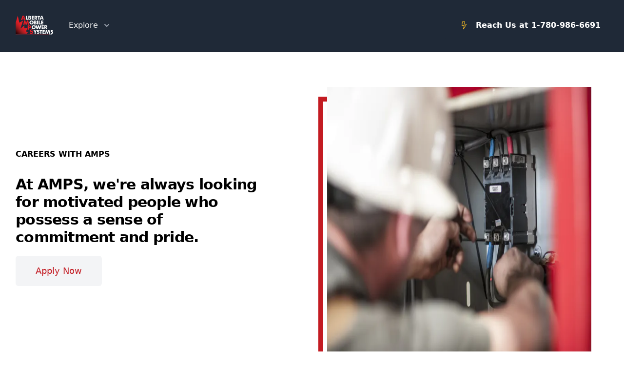

--- FILE ---
content_type: text/html; charset=UTF-8
request_url: https://albertamobilepower.com/careers/
body_size: 23394
content:
<!doctype html>
<html data-n-head-ssr lang="en" data-n-head="%7B%22lang%22:%7B%22ssr%22:%22en%22%7D%7D">
  <head>
    <title>Alberta Mobile Power Systems | Careers | Alberta Mobile Power Systems</title><meta data-n-head="ssr" charset="utf-8"><meta data-n-head="ssr" name="viewport" content="width=device-width,initial-scale=1"><meta data-n-head="ssr" data-hid="ogLocale" name="og:locale" property="og:locale" content="en_US"><meta data-n-head="ssr" data-hid="ogType" name="og:type" property="og:type" content="website"><meta data-n-head="ssr" data-hid="ogSiteName" name="og:site_name" property="og:site_name" content="Alberta Mobile Power Systems"><meta data-n-head="ssr" data-hid="twitterCard" name="twitter:card" property="twitter:card" content="summary_large_image"><meta data-n-head="ssr" data-hid="description" name="description" property="description" content="Careers with AMPS"><meta data-n-head="ssr" data-hid="ogTitle" name="og:title" property="og:title" content="Careers"><meta data-n-head="ssr" data-hid="twitterTitle" name="twitter:title" property="twitter:title" content="Careers"><meta data-n-head="ssr" data-hid="ogDescription" name="og:description" property="og:description" content="Career with AMPS"><meta data-n-head="ssr" data-hid="twitterDescription" name="twitter:description" property="twitter:description" content="Career with AMPS"><meta data-n-head="ssr" data-hid="ogImage" name="og:image" property="og:image" content="https://images.prismic.io/amps/36bbbaa2-b297-4e60-a8da-39b34b528809_Building+Exterior.jpg?auto=compress,format"><meta data-n-head="ssr" data-hid="twitterImage" name="twitter:image" property="twitter:image" content="https://images.prismic.io/amps/36bbbaa2-b297-4e60-a8da-39b34b528809_Building+Exterior.jpg?auto=compress,format"><meta data-n-head="ssr" data-hid="ogUrl" name="og:url" property="og:url" content="https://albertamobilepower.com/careers/"><link data-n-head="ssr" rel="icon" type="image/x-icon" href="/favicon.ico"><link rel="preload" href="/_nuxt/0bfc493.js" as="script"><link rel="preload" href="/_nuxt/29366ac.js" as="script"><link rel="preload" href="/_nuxt/5bbc7a1.js" as="script"><link rel="preload" href="/_nuxt/38edabf.js" as="script"><link rel="preload" href="/_nuxt/44a3ed3.js" as="script"><link rel="preload" href="/_nuxt/cb10ae5.js" as="script"><link rel="preload" href="/_nuxt/efd4c8d.js" as="script"><link rel="preload" href="/_nuxt/1ebeb3b.js" as="script"><style data-vue-ssr-id="54b08540:0 9d54a558:0 a57b151a:0 be6874d0:0 6be38106:0 945d29f6:0 c67c84b4:0">/*! tailwindcss v2.1.1 | MIT License | https://tailwindcss.com*//*! modern-normalize v1.0.0 | MIT License | https://github.com/sindresorhus/modern-normalize */*,::after,::before{box-sizing:border-box}:root{-moz-tab-size:4;-o-tab-size:4;tab-size:4}html{line-height:1.15;-webkit-text-size-adjust:100%}body{margin:0}body{font-family:system-ui,-apple-system,'Segoe UI',Roboto,Helvetica,Arial,sans-serif,'Apple Color Emoji','Segoe UI Emoji'}hr{height:0;color:inherit}abbr[title]{-webkit-text-decoration:underline dotted;text-decoration:underline dotted}b,strong{font-weight:bolder}code,kbd,pre,samp{font-family:ui-monospace,SFMono-Regular,Consolas,'Liberation Mono',Menlo,monospace;font-size:1em}small{font-size:80%}sub,sup{font-size:75%;line-height:0;position:relative;vertical-align:baseline}sub{bottom:-.25em}sup{top:-.5em}table{text-indent:0;border-color:inherit}button,input,optgroup,select,textarea{font-family:inherit;font-size:100%;line-height:1.15;margin:0}button,select{text-transform:none}[type=button],[type=submit],button{-webkit-appearance:button}legend{padding:0}progress{vertical-align:baseline}[type=search]{-webkit-appearance:textfield;outline-offset:-2px}summary{display:list-item}blockquote,dd,dl,figure,h1,h2,h3,h4,h5,h6,hr,p,pre{margin:0}button{background-color:transparent;background-image:none}button:focus{outline:1px dotted;outline:5px auto -webkit-focus-ring-color}fieldset{margin:0;padding:0}ol,ul{list-style:none;margin:0;padding:0}html{font-family:ui-sans-serif,system-ui,-apple-system,BlinkMacSystemFont,"Segoe UI",Roboto,"Helvetica Neue",Arial,"Noto Sans",sans-serif,"Apple Color Emoji","Segoe UI Emoji","Segoe UI Symbol","Noto Color Emoji";line-height:1.5}body{font-family:inherit;line-height:inherit}*,::after,::before{box-sizing:border-box;border-width:0;border-style:solid;border-color:#e5e7eb}hr{border-top-width:1px}img{border-style:solid}textarea{resize:vertical}input::-moz-placeholder,textarea::-moz-placeholder{opacity:1;color:#9ca3af}input:-ms-input-placeholder,textarea:-ms-input-placeholder{opacity:1;color:#9ca3af}input::placeholder,textarea::placeholder{opacity:1;color:#9ca3af}[role=button],button{cursor:pointer}table{border-collapse:collapse}h1,h2,h3,h4,h5,h6{font-size:inherit;font-weight:inherit}a{color:inherit;text-decoration:inherit}button,input,optgroup,select,textarea{padding:0;line-height:inherit;color:inherit}code,kbd,pre,samp{font-family:ui-monospace,SFMono-Regular,Menlo,Monaco,Consolas,"Liberation Mono","Courier New",monospace}audio,canvas,embed,iframe,img,object,svg,video{display:block;vertical-align:middle}img,video{max-width:100%;height:auto}.container{width:100%}@media (min-width:600px){.container{max-width:600px}}@media (min-width:640px){.container{max-width:640px}}@media (min-width:700px){.container{max-width:700px}}@media (min-width:768px){.container{max-width:768px}}@media (min-width:800px){.container{max-width:800px}}@media (min-width:1024px){.container{max-width:1024px}}@media (min-width:1280px){.container{max-width:1280px}}@media (min-width:1536px){.container{max-width:1536px}}.aspect-w-10,.aspect-w-3{position:relative;padding-bottom:calc(var(--tw-aspect-h)/ var(--tw-aspect-w) * 100%)}.aspect-w-10>*,.aspect-w-3>*{position:absolute;height:100%;width:100%;top:0;right:0;bottom:0;left:0}.aspect-w-3{--tw-aspect-w:3}.aspect-w-10{--tw-aspect-w:10}.aspect-h-2{--tw-aspect-h:2}.aspect-h-6{--tw-aspect-h:6}.space-y-1>:not([hidden])~:not([hidden]){--tw-space-y-reverse:0;margin-top:calc(.25rem * calc(1 - var(--tw-space-y-reverse)));margin-bottom:calc(.25rem * var(--tw-space-y-reverse))}.space-y-2>:not([hidden])~:not([hidden]){--tw-space-y-reverse:0;margin-top:calc(.5rem * calc(1 - var(--tw-space-y-reverse)));margin-bottom:calc(.5rem * var(--tw-space-y-reverse))}.space-x-2>:not([hidden])~:not([hidden]){--tw-space-x-reverse:0;margin-right:calc(.5rem * var(--tw-space-x-reverse));margin-left:calc(.5rem * calc(1 - var(--tw-space-x-reverse)))}.space-y-3>:not([hidden])~:not([hidden]){--tw-space-y-reverse:0;margin-top:calc(.75rem * calc(1 - var(--tw-space-y-reverse)));margin-bottom:calc(.75rem * var(--tw-space-y-reverse))}.space-x-3>:not([hidden])~:not([hidden]){--tw-space-x-reverse:0;margin-right:calc(.75rem * var(--tw-space-x-reverse));margin-left:calc(.75rem * calc(1 - var(--tw-space-x-reverse)))}.space-y-4>:not([hidden])~:not([hidden]){--tw-space-y-reverse:0;margin-top:calc(1rem * calc(1 - var(--tw-space-y-reverse)));margin-bottom:calc(1rem * var(--tw-space-y-reverse))}.space-x-4>:not([hidden])~:not([hidden]){--tw-space-x-reverse:0;margin-right:calc(1rem * var(--tw-space-x-reverse));margin-left:calc(1rem * calc(1 - var(--tw-space-x-reverse)))}.space-x-5>:not([hidden])~:not([hidden]){--tw-space-x-reverse:0;margin-right:calc(1.25rem * var(--tw-space-x-reverse));margin-left:calc(1.25rem * calc(1 - var(--tw-space-x-reverse)))}.space-y-6>:not([hidden])~:not([hidden]){--tw-space-y-reverse:0;margin-top:calc(1.5rem * calc(1 - var(--tw-space-y-reverse)));margin-bottom:calc(1.5rem * var(--tw-space-y-reverse))}.space-x-6>:not([hidden])~:not([hidden]){--tw-space-x-reverse:0;margin-right:calc(1.5rem * var(--tw-space-x-reverse));margin-left:calc(1.5rem * calc(1 - var(--tw-space-x-reverse)))}.space-y-8>:not([hidden])~:not([hidden]){--tw-space-y-reverse:0;margin-top:calc(2rem * calc(1 - var(--tw-space-y-reverse)));margin-bottom:calc(2rem * var(--tw-space-y-reverse))}.space-y-10>:not([hidden])~:not([hidden]){--tw-space-y-reverse:0;margin-top:calc(2.5rem * calc(1 - var(--tw-space-y-reverse)));margin-bottom:calc(2.5rem * var(--tw-space-y-reverse))}.space-x-10>:not([hidden])~:not([hidden]){--tw-space-x-reverse:0;margin-right:calc(2.5rem * var(--tw-space-x-reverse));margin-left:calc(2.5rem * calc(1 - var(--tw-space-x-reverse)))}.space-y-12>:not([hidden])~:not([hidden]){--tw-space-y-reverse:0;margin-top:calc(3rem * calc(1 - var(--tw-space-y-reverse)));margin-bottom:calc(3rem * var(--tw-space-y-reverse))}.divide-y-2>:not([hidden])~:not([hidden]){--tw-divide-y-reverse:0;border-top-width:calc(2px * calc(1 - var(--tw-divide-y-reverse)));border-bottom-width:calc(2px * var(--tw-divide-y-reverse))}.divide-y>:not([hidden])~:not([hidden]){--tw-divide-y-reverse:0;border-top-width:calc(1px * calc(1 - var(--tw-divide-y-reverse)));border-bottom-width:calc(1px * var(--tw-divide-y-reverse))}.divide-x>:not([hidden])~:not([hidden]){--tw-divide-x-reverse:0;border-right-width:calc(1px * var(--tw-divide-x-reverse));border-left-width:calc(1px * calc(1 - var(--tw-divide-x-reverse)))}.divide-gray-50>:not([hidden])~:not([hidden]){--tw-divide-opacity:1;border-color:rgba(249,250,251,var(--tw-divide-opacity))}.divide-gray-200>:not([hidden])~:not([hidden]){--tw-divide-opacity:1;border-color:rgba(229,231,235,var(--tw-divide-opacity))}.sr-only{position:absolute;width:1px;height:1px;padding:0;margin:-1px;overflow:hidden;clip:rect(0,0,0,0);white-space:nowrap;border-width:0}.appearance-none{-webkit-appearance:none;-moz-appearance:none;appearance:none}.bg-white{--tw-bg-opacity:1;background-color:rgba(255,255,255,var(--tw-bg-opacity))}.bg-gray-50{--tw-bg-opacity:1;background-color:rgba(249,250,251,var(--tw-bg-opacity))}.bg-gray-100{--tw-bg-opacity:1;background-color:rgba(243,244,246,var(--tw-bg-opacity))}.bg-gray-200{--tw-bg-opacity:1;background-color:rgba(229,231,235,var(--tw-bg-opacity))}.bg-gray-500{--tw-bg-opacity:1;background-color:rgba(107,114,128,var(--tw-bg-opacity))}.bg-gray-600{--tw-bg-opacity:1;background-color:rgba(75,85,99,var(--tw-bg-opacity))}.bg-gray-700{--tw-bg-opacity:1;background-color:rgba(55,65,81,var(--tw-bg-opacity))}.bg-gray-800{--tw-bg-opacity:1;background-color:rgba(31,41,55,var(--tw-bg-opacity))}.bg-yellow-50{--tw-bg-opacity:1;background-color:rgba(255,251,235,var(--tw-bg-opacity))}.bg-yellow-200{--tw-bg-opacity:1;background-color:rgba(253,230,138,var(--tw-bg-opacity))}.bg-yellow-300{--tw-bg-opacity:1;background-color:rgba(252,211,77,var(--tw-bg-opacity))}.bg-yellow-400{--tw-bg-opacity:1;background-color:rgba(251,191,36,var(--tw-bg-opacity))}.bg-yellow-500{--tw-bg-opacity:1;background-color:rgba(245,158,11,var(--tw-bg-opacity))}.bg-green-100{--tw-bg-opacity:1;background-color:rgba(209,250,229,var(--tw-bg-opacity))}.bg-indigo-50{--tw-bg-opacity:1;background-color:rgba(238,242,255,var(--tw-bg-opacity))}.bg-indigo-200{--tw-bg-opacity:1;background-color:rgba(199,210,254,var(--tw-bg-opacity))}.bg-indigo-500{--tw-bg-opacity:1;background-color:rgba(99,102,241,var(--tw-bg-opacity))}.bg-indigo-600{--tw-bg-opacity:1;background-color:rgba(79,70,229,var(--tw-bg-opacity))}.bg-purple-50{--tw-bg-opacity:1;background-color:rgba(245,243,255,var(--tw-bg-opacity))}.bg-primary-100{--tw-bg-opacity:1;background-color:rgba(245,181,184,var(--tw-bg-opacity))}.bg-primary-400{--tw-bg-opacity:1;background-color:rgba(226,47,54,var(--tw-bg-opacity))}.bg-primary-500{--tw-bg-opacity:1;background-color:rgba(195,27,34,var(--tw-bg-opacity))}.bg-primary-600{--tw-bg-opacity:1;background-color:rgba(150,21,26,var(--tw-bg-opacity))}.bg-primary-700{--tw-bg-opacity:1;background-color:rgba(105,15,18,var(--tw-bg-opacity))}.bg-primary-900{--tw-bg-opacity:1;background-color:rgba(16,2,3,var(--tw-bg-opacity))}.bg-secondary-100{--tw-bg-opacity:1;background-color:rgba(202,207,215,var(--tw-bg-opacity))}.bg-secondary-500{--tw-bg-opacity:1;background-color:rgba(99,115,129,var(--tw-bg-opacity))}.bg-secondary-600{--tw-bg-opacity:1;background-color:rgba(79,90,105,var(--tw-bg-opacity))}.bg-secondary-700{--tw-bg-opacity:1;background-color:rgba(75,85,99,var(--tw-bg-opacity))}.bg-secondary-800{--tw-bg-opacity:1;background-color:rgba(59,67,79,var(--tw-bg-opacity))}.bg-secondary-900{--tw-bg-opacity:1;background-color:rgba(39,45,52,var(--tw-bg-opacity))}.group:hover .group-hover\:bg-gray-100{--tw-bg-opacity:1;background-color:rgba(243,244,246,var(--tw-bg-opacity))}.hover\:bg-transparent:hover{background-color:transparent}.hover\:bg-white:hover{--tw-bg-opacity:1;background-color:rgba(255,255,255,var(--tw-bg-opacity))}.hover\:bg-gray-50:hover{--tw-bg-opacity:1;background-color:rgba(249,250,251,var(--tw-bg-opacity))}.hover\:bg-gray-100:hover{--tw-bg-opacity:1;background-color:rgba(243,244,246,var(--tw-bg-opacity))}.hover\:bg-gray-300:hover{--tw-bg-opacity:1;background-color:rgba(209,213,219,var(--tw-bg-opacity))}.hover\:bg-gray-500:hover{--tw-bg-opacity:1;background-color:rgba(107,114,128,var(--tw-bg-opacity))}.hover\:bg-gray-700:hover{--tw-bg-opacity:1;background-color:rgba(55,65,81,var(--tw-bg-opacity))}.hover\:bg-gray-800:hover{--tw-bg-opacity:1;background-color:rgba(31,41,55,var(--tw-bg-opacity))}.hover\:bg-gray-900:hover{--tw-bg-opacity:1;background-color:rgba(17,24,39,var(--tw-bg-opacity))}.hover\:bg-yellow-300:hover{--tw-bg-opacity:1;background-color:rgba(252,211,77,var(--tw-bg-opacity))}.hover\:bg-yellow-400:hover{--tw-bg-opacity:1;background-color:rgba(251,191,36,var(--tw-bg-opacity))}.hover\:bg-yellow-500:hover{--tw-bg-opacity:1;background-color:rgba(245,158,11,var(--tw-bg-opacity))}.hover\:bg-indigo-500:hover{--tw-bg-opacity:1;background-color:rgba(99,102,241,var(--tw-bg-opacity))}.hover\:bg-indigo-700:hover{--tw-bg-opacity:1;background-color:rgba(67,56,202,var(--tw-bg-opacity))}.hover\:bg-primary-400:hover{--tw-bg-opacity:1;background-color:rgba(226,47,54,var(--tw-bg-opacity))}.hover\:bg-primary-500:hover{--tw-bg-opacity:1;background-color:rgba(195,27,34,var(--tw-bg-opacity))}.hover\:bg-primary-700:hover{--tw-bg-opacity:1;background-color:rgba(105,15,18,var(--tw-bg-opacity))}.hover\:bg-primary-900:hover{--tw-bg-opacity:1;background-color:rgba(16,2,3,var(--tw-bg-opacity))}.hover\:bg-secondary-500:hover{--tw-bg-opacity:1;background-color:rgba(99,115,129,var(--tw-bg-opacity))}.hover\:bg-secondary-900:hover{--tw-bg-opacity:1;background-color:rgba(39,45,52,var(--tw-bg-opacity))}.bg-gradient-to-t{background-image:linear-gradient(to top,var(--tw-gradient-stops))}.bg-gradient-to-r{background-image:linear-gradient(to right,var(--tw-gradient-stops))}.bg-gradient-to-b{background-image:linear-gradient(to bottom,var(--tw-gradient-stops))}.from-gray-50{--tw-gradient-from:#f9fafb;--tw-gradient-stops:var(--tw-gradient-from),var(--tw-gradient-to, rgba(249, 250, 251, 0))}.from-primary-500{--tw-gradient-from:#C31B22;--tw-gradient-stops:var(--tw-gradient-from),var(--tw-gradient-to, rgba(195, 27, 34, 0))}.from-primary-600{--tw-gradient-from:#96151A;--tw-gradient-stops:var(--tw-gradient-from),var(--tw-gradient-to, rgba(150, 21, 26, 0))}.from-primary-800{--tw-gradient-from:#3D080B;--tw-gradient-stops:var(--tw-gradient-from),var(--tw-gradient-to, rgba(61, 8, 11, 0))}.via-primary-700{--tw-gradient-stops:var(--tw-gradient-from),#690F12,var(--tw-gradient-to, rgba(105, 15, 18, 0))}.to-white{--tw-gradient-to:#fff}.to-primary-400{--tw-gradient-to:#E22F36}.to-primary-900{--tw-gradient-to:#100203}.bg-opacity-50{--tw-bg-opacity:0.5}.bg-opacity-60{--tw-bg-opacity:0.6}.bg-opacity-75{--tw-bg-opacity:0.75}.bg-opacity-80{--tw-bg-opacity:0.8}.border-collapse{border-collapse:collapse}.border-transparent{border-color:transparent}.border-black{--tw-border-opacity:1;border-color:rgba(0,0,0,var(--tw-border-opacity))}.border-white{--tw-border-opacity:1;border-color:rgba(255,255,255,var(--tw-border-opacity))}.border-gray-100{--tw-border-opacity:1;border-color:rgba(243,244,246,var(--tw-border-opacity))}.border-gray-200{--tw-border-opacity:1;border-color:rgba(229,231,235,var(--tw-border-opacity))}.border-gray-300{--tw-border-opacity:1;border-color:rgba(209,213,219,var(--tw-border-opacity))}.border-gray-600{--tw-border-opacity:1;border-color:rgba(75,85,99,var(--tw-border-opacity))}.border-gray-800{--tw-border-opacity:1;border-color:rgba(31,41,55,var(--tw-border-opacity))}.border-yellow-900{--tw-border-opacity:1;border-color:rgba(120,53,15,var(--tw-border-opacity))}.border-indigo-500{--tw-border-opacity:1;border-color:rgba(99,102,241,var(--tw-border-opacity))}.border-indigo-900{--tw-border-opacity:1;border-color:rgba(49,46,129,var(--tw-border-opacity))}.border-primary-300{--tw-border-opacity:1;border-color:rgba(232,92,97,var(--tw-border-opacity))}.border-primary-600{--tw-border-opacity:1;border-color:rgba(150,21,26,var(--tw-border-opacity))}.border-primary-700{--tw-border-opacity:1;border-color:rgba(105,15,18,var(--tw-border-opacity))}.border-primary{--tw-border-opacity:1;border-color:rgba(195,27,34,var(--tw-border-opacity))}.focus\:border-gray-500:focus{--tw-border-opacity:1;border-color:rgba(107,114,128,var(--tw-border-opacity))}.focus\:border-indigo-500:focus{--tw-border-opacity:1;border-color:rgba(99,102,241,var(--tw-border-opacity))}.focus\:border-primary-300:focus{--tw-border-opacity:1;border-color:rgba(232,92,97,var(--tw-border-opacity))}.focus\:border-primary-500:focus{--tw-border-opacity:1;border-color:rgba(195,27,34,var(--tw-border-opacity))}.border-opacity-10{--tw-border-opacity:0.1}.rounded-sm{border-radius:.125rem}.rounded{border-radius:.25rem}.rounded-md{border-radius:.375rem}.rounded-lg{border-radius:.5rem}.rounded-xl{border-radius:.75rem}.rounded-2xl{border-radius:1rem}.rounded-3xl{border-radius:1.5rem}.rounded-full{border-radius:9999px}.rounded-b-lg{border-bottom-right-radius:.5rem;border-bottom-left-radius:.5rem}.rounded-r-3xl{border-top-right-radius:1.5rem;border-bottom-right-radius:1.5rem}.rounded-tl-lg{border-top-left-radius:.5rem}.rounded-tr-lg{border-top-right-radius:.5rem}.rounded-br-lg{border-bottom-right-radius:.5rem}.rounded-bl-lg{border-bottom-left-radius:.5rem}.rounded-br-2xl{border-bottom-right-radius:1rem}.rounded-bl-2xl{border-bottom-left-radius:1rem}.border-solid{border-style:solid}.border-2{border-width:2px}.border-4{border-width:4px}.border-10{border-width:10px}.border{border-width:1px}.border-t-2{border-top-width:2px}.border-b-2{border-bottom-width:2px}.border-t{border-top-width:1px}.border-b{border-bottom-width:1px}.box-border{box-sizing:border-box}.cursor-pointer{cursor:pointer}.cursor-not-allowed{cursor:not-allowed}.block{display:block}.inline-block{display:inline-block}.flex{display:flex}.inline-flex{display:inline-flex}.table{display:table}.flow-root{display:flow-root}.grid{display:grid}.contents{display:contents}.list-item{display:list-item}.hidden{display:none}.flex-row{flex-direction:row}.flex-row-reverse{flex-direction:row-reverse}.flex-col{flex-direction:column}.flex-col-reverse{flex-direction:column-reverse}.flex-wrap{flex-wrap:wrap}.items-start{align-items:flex-start}.items-end{align-items:flex-end}.items-center{align-items:center}.items-baseline{align-items:baseline}.content-center{align-content:center}.self-start{align-self:flex-start}.self-center{align-self:center}.justify-items-start{justify-items:start}.justify-start{justify-content:flex-start}.justify-end{justify-content:flex-end}.justify-center{justify-content:center}.justify-between{justify-content:space-between}.justify-around{justify-content:space-around}.flex-1{flex:1 1 0%}.flex-grow-0{flex-grow:0}.flex-grow{flex-grow:1}.flex-shrink-0{flex-shrink:0}.order-1{order:1}.order-2{order:2}.order-first{order:-9999}.font-thin{font-weight:100}.font-normal{font-weight:400}.font-medium{font-weight:500}.font-semibold{font-weight:600}.font-bold{font-weight:700}.font-extrabold{font-weight:800}.h-0{height:0}.h-2{height:.5rem}.h-4{height:1rem}.h-5{height:1.25rem}.h-6{height:1.5rem}.h-8{height:2rem}.h-10{height:2.5rem}.h-12{height:3rem}.h-14{height:3.5rem}.h-20{height:5rem}.h-24{height:6rem}.h-28{height:7rem}.h-33{height:8.25rem}.h-40{height:10rem}.h-48{height:12rem}.h-56{height:14rem}.h-64{height:16rem}.h-80{height:20rem}.h-96{height:24rem}.h-132{height:33rem}.h-150{height:37.5rem}.h-auto{height:auto}.h-mob-screen-head{height:calc(100vh - 80px)}.h-12-5{height:3.125rem}.h-1\/2{height:50%}.h-1\/3{height:33.333333%}.h-1\/4{height:25%}.h-full{height:100%}.text-xs{font-size:.75rem;line-height:1rem}.text-sm{font-size:.875rem;line-height:1.25rem}.text-base{font-size:1rem;line-height:1.5rem}.text-lg{font-size:1.125rem;line-height:1.75rem}.text-xl{font-size:1.25rem;line-height:1.75rem}.text-2xl{font-size:1.5rem;line-height:2rem}.text-3xl{font-size:1.875rem;line-height:2.25rem}.text-4xl{font-size:2.25rem;line-height:2.5rem}.text-5xl{font-size:3rem;line-height:1}.leading-5{line-height:1.25rem}.leading-6{line-height:1.5rem}.leading-7{line-height:1.75rem}.leading-8{line-height:2rem}.leading-9{line-height:2.25rem}.leading-10{line-height:2.5rem}.leading-normal{line-height:1.5}.list-inside{list-style-position:inside}.list-disc{list-style-type:disc}.m-4{margin:1rem}.m-auto{margin:auto}.-m-0{margin:0}.-m-3{margin:-.75rem}.-m-0\.5{margin:-.125rem}.mx-1{margin-left:.25rem;margin-right:.25rem}.my-2{margin-top:.5rem;margin-bottom:.5rem}.mx-2{margin-left:.5rem;margin-right:.5rem}.my-4{margin-top:1rem;margin-bottom:1rem}.mx-4{margin-left:1rem;margin-right:1rem}.mx-5{margin-left:1.25rem;margin-right:1.25rem}.mx-8{margin-left:2rem;margin-right:2rem}.my-16{margin-top:4rem;margin-bottom:4rem}.my-20{margin-top:5rem;margin-bottom:5rem}.mx-auto{margin-left:auto;margin-right:auto}.-my-2{margin-top:-.5rem;margin-bottom:-.5rem}.-my-3{margin-top:-.75rem;margin-bottom:-.75rem}.-mx-20{margin-left:-5rem;margin-right:-5rem}.mt-1{margin-top:.25rem}.mr-1{margin-right:.25rem}.mt-2{margin-top:.5rem}.mr-2{margin-right:.5rem}.mb-2{margin-bottom:.5rem}.ml-2{margin-left:.5rem}.mt-3{margin-top:.75rem}.mr-3{margin-right:.75rem}.ml-3{margin-left:.75rem}.mt-4{margin-top:1rem}.mr-4{margin-right:1rem}.mb-4{margin-bottom:1rem}.ml-4{margin-left:1rem}.mt-5{margin-top:1.25rem}.mt-6{margin-top:1.5rem}.mr-6{margin-right:1.5rem}.mb-6{margin-bottom:1.5rem}.mt-8{margin-top:2rem}.mr-8{margin-right:2rem}.mb-8{margin-bottom:2rem}.ml-8{margin-left:2rem}.mt-9{margin-top:2.25rem}.mt-10{margin-top:2.5rem}.mt-12{margin-top:3rem}.mt-16{margin-top:4rem}.mt-20{margin-top:5rem}.mr-auto{margin-right:auto}.mr-1\.5{margin-right:.375rem}.-ml-1{margin-left:-.25rem}.-mr-2{margin-right:-.5rem}.-ml-3{margin-left:-.75rem}.-mt-4{margin-top:-1rem}.-mr-4{margin-right:-1rem}.-ml-4{margin-left:-1rem}.-ml-8{margin-left:-2rem}.-mr-48{margin-right:-12rem}.-ml-48{margin-left:-12rem}.-mt-px{margin-top:-1px}.-mr-px{margin-right:-1px}.-ml-px{margin-left:-1px}.max-w-xs{max-width:20rem}.max-w-sm{max-width:24rem}.max-w-md{max-width:28rem}.max-w-lg{max-width:32rem}.max-w-xl{max-width:36rem}.max-w-2xl{max-width:42rem}.max-w-3xl{max-width:48rem}.max-w-4xl{max-width:56rem}.max-w-7xl{max-width:80rem}.max-w-full{max-width:100%}.max-w-prose{max-width:65ch}.max-w-screen-sm{max-width:640px}.max-w-screen-xl{max-width:1280px}.max-w-125-5{max-width:31.375rem}.min-h-6{min-height:1.5rem}.min-h-screen{min-height:100vh}.min-w-0{min-width:0}.object-contain{-o-object-fit:contain;object-fit:contain}.object-cover{-o-object-fit:cover;object-fit:cover}.object-center{-o-object-position:center;object-position:center}.object-left{-o-object-position:left;object-position:left}.opacity-0{opacity:0}.opacity-20{opacity:.2}.opacity-25{opacity:.25}.opacity-30{opacity:.3}.opacity-40{opacity:.4}.opacity-50{opacity:.5}.opacity-75{opacity:.75}.opacity-100{opacity:1}.group:hover .group-hover\:opacity-75{opacity:.75}.hover\:opacity-75:hover{opacity:.75}.outline-none{outline:2px solid transparent;outline-offset:2px}.focus\:outline-none:focus{outline:2px solid transparent;outline-offset:2px}.overflow-hidden{overflow:hidden}.overflow-scroll{overflow:scroll}.overflow-y-auto{overflow-y:auto}.p-0{padding:0}.p-1{padding:.25rem}.p-2{padding:.5rem}.p-3{padding:.75rem}.p-4{padding:1rem}.p-6{padding:1.5rem}.p-12{padding:3rem}.p-0\.5{padding:.125rem}.py-0{padding-top:0;padding-bottom:0}.px-0{padding-left:0;padding-right:0}.py-1{padding-top:.25rem;padding-bottom:.25rem}.px-1{padding-left:.25rem;padding-right:.25rem}.py-2{padding-top:.5rem;padding-bottom:.5rem}.px-2{padding-left:.5rem;padding-right:.5rem}.py-3{padding-top:.75rem;padding-bottom:.75rem}.px-3{padding-left:.75rem;padding-right:.75rem}.py-4{padding-top:1rem;padding-bottom:1rem}.px-4{padding-left:1rem;padding-right:1rem}.py-5{padding-top:1.25rem;padding-bottom:1.25rem}.px-5{padding-left:1.25rem;padding-right:1.25rem}.py-6{padding-top:1.5rem;padding-bottom:1.5rem}.px-6{padding-left:1.5rem;padding-right:1.5rem}.py-7{padding-top:1.75rem;padding-bottom:1.75rem}.py-8{padding-top:2rem;padding-bottom:2rem}.px-8{padding-left:2rem;padding-right:2rem}.py-10{padding-top:2.5rem;padding-bottom:2.5rem}.px-11{padding-left:2.75rem;padding-right:2.75rem}.py-12{padding-top:3rem;padding-bottom:3rem}.py-16{padding-top:4rem;padding-bottom:4rem}.px-16{padding-left:4rem;padding-right:4rem}.py-20{padding-top:5rem;padding-bottom:5rem}.py-24{padding-top:6rem;padding-bottom:6rem}.py-0\.5{padding-top:.125rem;padding-bottom:.125rem}.px-0\.5{padding-left:.125rem;padding-right:.125rem}.pt-1{padding-top:.25rem}.pb-1{padding-bottom:.25rem}.pr-2{padding-right:.5rem}.pb-2{padding-bottom:.5rem}.pr-3{padding-right:.75rem}.pb-3{padding-bottom:.75rem}.pl-3{padding-left:.75rem}.pt-4{padding-top:1rem}.pr-4{padding-right:1rem}.pb-4{padding-bottom:1rem}.pl-4{padding-left:1rem}.pt-5{padding-top:1.25rem}.pr-5{padding-right:1.25rem}.pb-5{padding-bottom:1.25rem}.pt-6{padding-top:1.5rem}.pr-6{padding-right:1.5rem}.pb-6{padding-bottom:1.5rem}.pt-7{padding-top:1.75rem}.pb-7{padding-bottom:1.75rem}.pt-8{padding-top:2rem}.pr-8{padding-right:2rem}.pb-8{padding-bottom:2rem}.pl-8{padding-left:2rem}.pt-9{padding-top:2.25rem}.pt-10{padding-top:2.5rem}.pr-10{padding-right:2.5rem}.pb-10{padding-bottom:2.5rem}.pb-11{padding-bottom:2.75rem}.pt-12{padding-top:3rem}.pb-12{padding-bottom:3rem}.pt-14{padding-top:3.5rem}.pt-16{padding-top:4rem}.pb-16{padding-bottom:4rem}.pb-20{padding-bottom:5rem}.pt-24{padding-top:6rem}.pb-24{padding-bottom:6rem}.pt-28{padding-top:7rem}.pb-28{padding-bottom:7rem}.pb-36{padding-bottom:9rem}.pt-64{padding-top:16rem}.pb-26-5{padding-bottom:6.625rem}.placeholder-gray-400::-moz-placeholder{--tw-placeholder-opacity:1;color:rgba(156,163,175,var(--tw-placeholder-opacity))}.placeholder-gray-400:-ms-input-placeholder{--tw-placeholder-opacity:1;color:rgba(156,163,175,var(--tw-placeholder-opacity))}.placeholder-gray-400::placeholder{--tw-placeholder-opacity:1;color:rgba(156,163,175,var(--tw-placeholder-opacity))}.placeholder-gray-500::-moz-placeholder{--tw-placeholder-opacity:1;color:rgba(107,114,128,var(--tw-placeholder-opacity))}.placeholder-gray-500:-ms-input-placeholder{--tw-placeholder-opacity:1;color:rgba(107,114,128,var(--tw-placeholder-opacity))}.placeholder-gray-500::placeholder{--tw-placeholder-opacity:1;color:rgba(107,114,128,var(--tw-placeholder-opacity))}.pointer-events-none{pointer-events:none}.static{position:static}.fixed{position:fixed}.absolute{position:absolute}.relative{position:relative}.sticky{position:sticky}.inset-0{top:0;right:0;bottom:0;left:0}.inset-y-0{top:0;bottom:0}.inset-x-0{right:0;left:0}.top-0{top:0}.right-0{right:0}.bottom-0{bottom:0}.left-0{left:0}.top-5{top:1.25rem}.right-5{right:1.25rem}.top-6{top:1.5rem}.right-6{right:1.5rem}.top-8{top:2rem}.bottom-8{bottom:2rem}.top-10{top:2.5rem}.left-10{left:2.5rem}.-top-14{top:-3.5rem}.-right-14{right:-3.5rem}.-bottom-14{bottom:-3.5rem}.-left-14{left:-3.5rem}.right-1\/2{right:50%}.left-1\/2{left:50%}.top-full{top:100%}.right-full{right:100%}.bottom-full{bottom:100%}.left-full{left:100%}.resize{resize:both}*{--tw-shadow:0 0 #0000}.shadow-sm{--tw-shadow:0 1px 2px 0 rgba(0, 0, 0, 0.05);box-shadow:var(--tw-ring-offset-shadow,0 0 #0000),var(--tw-ring-shadow,0 0 #0000),var(--tw-shadow)}.shadow{--tw-shadow:0 1px 3px 0 rgba(0, 0, 0, 0.1),0 1px 2px 0 rgba(0, 0, 0, 0.06);box-shadow:var(--tw-ring-offset-shadow,0 0 #0000),var(--tw-ring-shadow,0 0 #0000),var(--tw-shadow)}.shadow-md{--tw-shadow:0 4px 6px -1px rgba(0, 0, 0, 0.1),0 2px 4px -1px rgba(0, 0, 0, 0.06);box-shadow:var(--tw-ring-offset-shadow,0 0 #0000),var(--tw-ring-shadow,0 0 #0000),var(--tw-shadow)}.shadow-lg{--tw-shadow:0 10px 15px -3px rgba(0, 0, 0, 0.1),0 4px 6px -2px rgba(0, 0, 0, 0.05);box-shadow:var(--tw-ring-offset-shadow,0 0 #0000),var(--tw-ring-shadow,0 0 #0000),var(--tw-shadow)}.shadow-xl{--tw-shadow:0 20px 25px -5px rgba(0, 0, 0, 0.1),0 10px 10px -5px rgba(0, 0, 0, 0.04);box-shadow:var(--tw-ring-offset-shadow,0 0 #0000),var(--tw-ring-shadow,0 0 #0000),var(--tw-shadow)}*{--tw-ring-inset:var(--tw-empty, );/*!*//*!*/--tw-ring-offset-width:0px;--tw-ring-offset-color:#fff;--tw-ring-color:rgba(59, 130, 246, 0.5);--tw-ring-offset-shadow:0 0 #0000;--tw-ring-shadow:0 0 #0000}.ring-1{--tw-ring-offset-shadow:var(--tw-ring-inset) 0 0 0 var(--tw-ring-offset-width) var(--tw-ring-offset-color);--tw-ring-shadow:var(--tw-ring-inset) 0 0 0 calc(1px + var(--tw-ring-offset-width)) var(--tw-ring-color);box-shadow:var(--tw-ring-offset-shadow),var(--tw-ring-shadow),var(--tw-shadow,0 0 #0000)}.ring-2{--tw-ring-offset-shadow:var(--tw-ring-inset) 0 0 0 var(--tw-ring-offset-width) var(--tw-ring-offset-color);--tw-ring-shadow:var(--tw-ring-inset) 0 0 0 calc(2px + var(--tw-ring-offset-width)) var(--tw-ring-color);box-shadow:var(--tw-ring-offset-shadow),var(--tw-ring-shadow),var(--tw-shadow,0 0 #0000)}.ring-4{--tw-ring-offset-shadow:var(--tw-ring-inset) 0 0 0 var(--tw-ring-offset-width) var(--tw-ring-offset-color);--tw-ring-shadow:var(--tw-ring-inset) 0 0 0 calc(4px + var(--tw-ring-offset-width)) var(--tw-ring-color);box-shadow:var(--tw-ring-offset-shadow),var(--tw-ring-shadow),var(--tw-shadow,0 0 #0000)}.focus-within\:ring-2:focus-within{--tw-ring-offset-shadow:var(--tw-ring-inset) 0 0 0 var(--tw-ring-offset-width) var(--tw-ring-offset-color);--tw-ring-shadow:var(--tw-ring-inset) 0 0 0 calc(2px + var(--tw-ring-offset-width)) var(--tw-ring-color);box-shadow:var(--tw-ring-offset-shadow),var(--tw-ring-shadow),var(--tw-shadow,0 0 #0000)}.focus-within\:ring-inset:focus-within{--tw-ring-inset:inset}.focus\:ring-0:focus{--tw-ring-offset-shadow:var(--tw-ring-inset) 0 0 0 var(--tw-ring-offset-width) var(--tw-ring-offset-color);--tw-ring-shadow:var(--tw-ring-inset) 0 0 0 calc(0px + var(--tw-ring-offset-width)) var(--tw-ring-color);box-shadow:var(--tw-ring-offset-shadow),var(--tw-ring-shadow),var(--tw-shadow,0 0 #0000)}.focus\:ring-2:focus{--tw-ring-offset-shadow:var(--tw-ring-inset) 0 0 0 var(--tw-ring-offset-width) var(--tw-ring-offset-color);--tw-ring-shadow:var(--tw-ring-inset) 0 0 0 calc(2px + var(--tw-ring-offset-width)) var(--tw-ring-color);box-shadow:var(--tw-ring-offset-shadow),var(--tw-ring-shadow),var(--tw-shadow,0 0 #0000)}.focus\:ring-inset:focus{--tw-ring-inset:inset}.ring-offset-2{--tw-ring-offset-width:2px}.focus\:ring-offset-2:focus{--tw-ring-offset-width:2px}.ring-black{--tw-ring-opacity:1;--tw-ring-color:rgba(0, 0, 0, var(--tw-ring-opacity))}.ring-white{--tw-ring-opacity:1;--tw-ring-color:rgba(255, 255, 255, var(--tw-ring-opacity))}.ring-gray-900{--tw-ring-opacity:1;--tw-ring-color:rgba(17, 24, 39, var(--tw-ring-opacity))}.ring-indigo-500{--tw-ring-opacity:1;--tw-ring-color:rgba(99, 102, 241, var(--tw-ring-opacity))}.focus-within\:ring-indigo-500:focus-within{--tw-ring-opacity:1;--tw-ring-color:rgba(99, 102, 241, var(--tw-ring-opacity))}.focus\:ring-transparent:focus{--tw-ring-color:transparent}.focus\:ring-indigo-500:focus{--tw-ring-opacity:1;--tw-ring-color:rgba(99, 102, 241, var(--tw-ring-opacity))}.focus\:ring-primary-400:focus{--tw-ring-opacity:1;--tw-ring-color:rgba(226, 47, 54, var(--tw-ring-opacity))}.focus\:ring-primary-500:focus{--tw-ring-opacity:1;--tw-ring-color:rgba(195, 27, 34, var(--tw-ring-opacity))}.focus\:ring-primary-700:focus{--tw-ring-opacity:1;--tw-ring-color:rgba(105, 15, 18, var(--tw-ring-opacity))}.ring-opacity-5{--tw-ring-opacity:0.05}.text-left{text-align:left}.text-center{text-align:center}.text-black{--tw-text-opacity:1;color:rgba(0,0,0,var(--tw-text-opacity))}.text-white{--tw-text-opacity:1;color:rgba(255,255,255,var(--tw-text-opacity))}.text-gray-50{--tw-text-opacity:1;color:rgba(249,250,251,var(--tw-text-opacity))}.text-gray-200{--tw-text-opacity:1;color:rgba(229,231,235,var(--tw-text-opacity))}.text-gray-300{--tw-text-opacity:1;color:rgba(209,213,219,var(--tw-text-opacity))}.text-gray-400{--tw-text-opacity:1;color:rgba(156,163,175,var(--tw-text-opacity))}.text-gray-500{--tw-text-opacity:1;color:rgba(107,114,128,var(--tw-text-opacity))}.text-gray-600{--tw-text-opacity:1;color:rgba(75,85,99,var(--tw-text-opacity))}.text-gray-700{--tw-text-opacity:1;color:rgba(55,65,81,var(--tw-text-opacity))}.text-gray-800{--tw-text-opacity:1;color:rgba(31,41,55,var(--tw-text-opacity))}.text-gray-900{--tw-text-opacity:1;color:rgba(17,24,39,var(--tw-text-opacity))}.text-red-500{--tw-text-opacity:1;color:rgba(239,68,68,var(--tw-text-opacity))}.text-yellow-400{--tw-text-opacity:1;color:rgba(251,191,36,var(--tw-text-opacity))}.text-yellow-600{--tw-text-opacity:1;color:rgba(217,119,6,var(--tw-text-opacity))}.text-yellow-700{--tw-text-opacity:1;color:rgba(180,83,9,var(--tw-text-opacity))}.text-green-500{--tw-text-opacity:1;color:rgba(16,185,129,var(--tw-text-opacity))}.text-green-800{--tw-text-opacity:1;color:rgba(6,95,70,var(--tw-text-opacity))}.text-blue-300{--tw-text-opacity:1;color:rgba(147,197,253,var(--tw-text-opacity))}.text-indigo-100{--tw-text-opacity:1;color:rgba(224,231,255,var(--tw-text-opacity))}.text-indigo-200{--tw-text-opacity:1;color:rgba(199,210,254,var(--tw-text-opacity))}.text-indigo-500{--tw-text-opacity:1;color:rgba(99,102,241,var(--tw-text-opacity))}.text-indigo-600{--tw-text-opacity:1;color:rgba(79,70,229,var(--tw-text-opacity))}.text-indigo-700{--tw-text-opacity:1;color:rgba(67,56,202,var(--tw-text-opacity))}.text-purple-700{--tw-text-opacity:1;color:rgba(109,40,217,var(--tw-text-opacity))}.text-primary-400{--tw-text-opacity:1;color:rgba(226,47,54,var(--tw-text-opacity))}.text-primary-500{--tw-text-opacity:1;color:rgba(195,27,34,var(--tw-text-opacity))}.text-primary-600{--tw-text-opacity:1;color:rgba(150,21,26,var(--tw-text-opacity))}.text-primary-700{--tw-text-opacity:1;color:rgba(105,15,18,var(--tw-text-opacity))}.text-primary-800{--tw-text-opacity:1;color:rgba(61,8,11,var(--tw-text-opacity))}.text-primary-900{--tw-text-opacity:1;color:rgba(16,2,3,var(--tw-text-opacity))}.text-primary{--tw-text-opacity:1;color:rgba(195,27,34,var(--tw-text-opacity))}.text-secondary-200{--tw-text-opacity:1;color:rgba(175,183,195,var(--tw-text-opacity))}.text-secondary-300{--tw-text-opacity:1;color:rgba(149,160,175,var(--tw-text-opacity))}.text-secondary-500{--tw-text-opacity:1;color:rgba(99,115,129,var(--tw-text-opacity))}.text-secondary-600{--tw-text-opacity:1;color:rgba(79,90,105,var(--tw-text-opacity))}.text-secondary-700{--tw-text-opacity:1;color:rgba(75,85,99,var(--tw-text-opacity))}.text-secondary-800{--tw-text-opacity:1;color:rgba(59,67,79,var(--tw-text-opacity))}.text-thFont-default{--tw-text-opacity:1;color:rgba(36,55,74,var(--tw-text-opacity))}.text-thFont-primary{--tw-text-opacity:1;color:rgba(1,69,158,var(--tw-text-opacity))}.text-thFont-secondary{--tw-text-opacity:1;color:rgba(75,85,99,var(--tw-text-opacity))}.group:hover .group-hover\:text-gray-400{--tw-text-opacity:1;color:rgba(156,163,175,var(--tw-text-opacity))}.group:hover .group-hover\:text-gray-500{--tw-text-opacity:1;color:rgba(107,114,128,var(--tw-text-opacity))}.group:hover .group-hover\:text-primary-400{--tw-text-opacity:1;color:rgba(226,47,54,var(--tw-text-opacity))}.group:hover .group-hover\:text-primary{--tw-text-opacity:1;color:rgba(195,27,34,var(--tw-text-opacity))}.hover\:text-white:hover{--tw-text-opacity:1;color:rgba(255,255,255,var(--tw-text-opacity))}.hover\:text-gray-100:hover{--tw-text-opacity:1;color:rgba(243,244,246,var(--tw-text-opacity))}.hover\:text-gray-200:hover{--tw-text-opacity:1;color:rgba(229,231,235,var(--tw-text-opacity))}.hover\:text-gray-500:hover{--tw-text-opacity:1;color:rgba(107,114,128,var(--tw-text-opacity))}.hover\:text-gray-700:hover{--tw-text-opacity:1;color:rgba(55,65,81,var(--tw-text-opacity))}.hover\:text-gray-900:hover{--tw-text-opacity:1;color:rgba(17,24,39,var(--tw-text-opacity))}.hover\:text-green-100:hover{--tw-text-opacity:1;color:rgba(209,250,229,var(--tw-text-opacity))}.hover\:text-blue-500:hover{--tw-text-opacity:1;color:rgba(59,130,246,var(--tw-text-opacity))}.hover\:text-indigo-500:hover{--tw-text-opacity:1;color:rgba(99,102,241,var(--tw-text-opacity))}.hover\:text-primary-200:hover{--tw-text-opacity:1;color:rgba(239,136,141,var(--tw-text-opacity))}.hover\:text-primary-400:hover{--tw-text-opacity:1;color:rgba(226,47,54,var(--tw-text-opacity))}.hover\:text-primary-500:hover{--tw-text-opacity:1;color:rgba(195,27,34,var(--tw-text-opacity))}.hover\:text-primary-700:hover{--tw-text-opacity:1;color:rgba(105,15,18,var(--tw-text-opacity))}.hover\:text-primary:hover{--tw-text-opacity:1;color:rgba(195,27,34,var(--tw-text-opacity))}.truncate{overflow:hidden;text-overflow:ellipsis;white-space:nowrap}.italic{font-style:italic}.not-italic{font-style:normal}.uppercase{text-transform:uppercase}.capitalize{text-transform:capitalize}.underline{text-decoration:underline}.tracking-tight{letter-spacing:-.025em}.tracking-normal{letter-spacing:0}.tracking-wide{letter-spacing:.025em}.tracking-wider{letter-spacing:.05em}.select-none{-webkit-user-select:none;-moz-user-select:none;-ms-user-select:none;user-select:none}.align-bottom{vertical-align:bottom}.whitespace-nowrap{white-space:nowrap}.w-0{width:0}.w-4{width:1rem}.w-5{width:1.25rem}.w-6{width:1.5rem}.w-8{width:2rem}.w-10{width:2.5rem}.w-12{width:3rem}.w-14{width:3.5rem}.w-20{width:5rem}.w-32{width:8rem}.w-36{width:9rem}.w-40{width:10rem}.w-48{width:12rem}.w-60{width:15rem}.w-64{width:16rem}.w-96{width:24rem}.w-auto{width:auto}.w-80-75{width:calc(100% - 20px)}.w-93-75{width:23.4375rem}.w-120vw{width:120vw}.w-1\/2{width:50%}.w-full{width:100%}.w-screen{width:100vw}.z-0{z-index:0}.z-10{z-index:10}.z-20{z-index:20}.z-30{z-index:30}.z-50{z-index:50}.gap-3{gap:.75rem}.gap-5{gap:1.25rem}.gap-6{gap:1.5rem}.gap-8{gap:2rem}.gap-10{gap:2.5rem}.gap-16{gap:4rem}.gap-x-2{-moz-column-gap:.5rem;column-gap:.5rem}.gap-x-4{-moz-column-gap:1rem;column-gap:1rem}.gap-x-6{-moz-column-gap:1.5rem;column-gap:1.5rem}.gap-x-8{-moz-column-gap:2rem;column-gap:2rem}.gap-y-6{row-gap:1.5rem}.gap-y-8{row-gap:2rem}.gap-y-10{row-gap:2.5rem}.gap-y-12{row-gap:3rem}.grid-cols-1{grid-template-columns:repeat(1,minmax(0,1fr))}.grid-cols-2{grid-template-columns:repeat(2,minmax(0,1fr))}.grid-cols-3{grid-template-columns:repeat(3,minmax(0,1fr))}.col-span-1{grid-column:span 1/span 1}.col-span-2{grid-column:span 2/span 2}.col-span-3{grid-column:span 3/span 3}.col-span-full{grid-column:1/-1}.transform{--tw-translate-x:0;--tw-translate-y:0;--tw-rotate:0;--tw-skew-x:0;--tw-skew-y:0;--tw-scale-x:1;--tw-scale-y:1;transform:translateX(var(--tw-translate-x)) translateY(var(--tw-translate-y)) rotate(var(--tw-rotate)) skewX(var(--tw-skew-x)) skewY(var(--tw-skew-y)) scaleX(var(--tw-scale-x)) scaleY(var(--tw-scale-y))}.origin-top-right{transform-origin:top right}.scale-95{--tw-scale-x:.95;--tw-scale-y:.95}.scale-100{--tw-scale-x:1;--tw-scale-y:1}.scale-105{--tw-scale-x:1.05;--tw-scale-y:1.05}.hover\:scale-105:hover{--tw-scale-x:1.05;--tw-scale-y:1.05}.hover\:scale-110:hover{--tw-scale-x:1.1;--tw-scale-y:1.1}.-translate-x-3{--tw-translate-x:-0.75rem}.translate-x-1\/2{--tw-translate-x:50%}.translate-x-1\/3{--tw-translate-x:33.333333%}.-translate-x-1\/2{--tw-translate-x:-50%}.-translate-x-1\/3{--tw-translate-x:-33.333333%}.-translate-x-2\/3{--tw-translate-x:-66.666667%}.translate-y-0{--tw-translate-y:0px}.translate-y-4{--tw-translate-y:1rem}.-translate-y-2{--tw-translate-y:-0.5rem}.translate-y-1\/3{--tw-translate-y:33.333333%}.-translate-y-1\/3{--tw-translate-y:-33.333333%}.-translate-y-1\/4{--tw-translate-y:-25%}.-translate-y-3\/4{--tw-translate-y:-75%}.transition-all{transition-property:all;transition-timing-function:cubic-bezier(.4,0,.2,1);transition-duration:150ms}.transition{transition-property:background-color,border-color,color,fill,stroke,opacity,box-shadow,transform,filter,-webkit-backdrop-filter;transition-property:background-color,border-color,color,fill,stroke,opacity,box-shadow,transform,filter,backdrop-filter;transition-property:background-color,border-color,color,fill,stroke,opacity,box-shadow,transform,filter,backdrop-filter,-webkit-backdrop-filter;transition-timing-function:cubic-bezier(.4,0,.2,1);transition-duration:150ms}.transition-colors{transition-property:background-color,border-color,color,fill,stroke;transition-timing-function:cubic-bezier(.4,0,.2,1);transition-duration:150ms}.transition-opacity{transition-property:opacity;transition-timing-function:cubic-bezier(.4,0,.2,1);transition-duration:150ms}.ease-in{transition-timing-function:cubic-bezier(.4,0,1,1)}.ease-out{transition-timing-function:cubic-bezier(0,0,.2,1)}.ease-in-out{transition-timing-function:cubic-bezier(.4,0,.2,1)}.duration-100{transition-duration:.1s}.duration-150{transition-duration:150ms}.duration-200{transition-duration:.2s}.duration-300{transition-duration:.3s}@-webkit-keyframes spin{to{transform:rotate(360deg)}}@keyframes spin{to{transform:rotate(360deg)}}@-webkit-keyframes ping{100%,75%{transform:scale(2);opacity:0}}@keyframes ping{100%,75%{transform:scale(2);opacity:0}}@-webkit-keyframes pulse{50%{opacity:.5}}@keyframes pulse{50%{opacity:.5}}@-webkit-keyframes bounce{0%,100%{transform:translateY(-25%);-webkit-animation-timing-function:cubic-bezier(.8,0,1,1);animation-timing-function:cubic-bezier(.8,0,1,1)}50%{transform:none;-webkit-animation-timing-function:cubic-bezier(0,0,.2,1);animation-timing-function:cubic-bezier(0,0,.2,1)}}@keyframes bounce{0%,100%{transform:translateY(-25%);-webkit-animation-timing-function:cubic-bezier(.8,0,1,1);animation-timing-function:cubic-bezier(.8,0,1,1)}50%{transform:none;-webkit-animation-timing-function:cubic-bezier(0,0,.2,1);animation-timing-function:cubic-bezier(0,0,.2,1)}}.animate-spin{-webkit-animation:spin 1s linear infinite;animation:spin 1s linear infinite}.mix-blend-multiply{mix-blend-mode:multiply}.filter{--tw-blur:var(--tw-empty, );/*!*//*!*/--tw-brightness:var(--tw-empty, );/*!*//*!*/--tw-contrast:var(--tw-empty, );/*!*//*!*/--tw-grayscale:var(--tw-empty, );/*!*//*!*/--tw-hue-rotate:var(--tw-empty, );/*!*//*!*/--tw-invert:var(--tw-empty, );/*!*//*!*/--tw-saturate:var(--tw-empty, );/*!*//*!*/--tw-sepia:var(--tw-empty, );/*!*//*!*/--tw-drop-shadow:var(--tw-empty, );/*!*//*!*/filter:var(--tw-blur) var(--tw-brightness) var(--tw-contrast) var(--tw-grayscale) var(--tw-hue-rotate) var(--tw-invert) var(--tw-saturate) var(--tw-sepia) var(--tw-drop-shadow)}@media (min-width:640px){.sm\:aspect-w-16,.sm\:aspect-w-2,.sm\:aspect-w-3{position:relative;padding-bottom:calc(var(--tw-aspect-h)/ var(--tw-aspect-w) * 100%)}.sm\:aspect-w-16>*,.sm\:aspect-w-2>*,.sm\:aspect-w-3>*{position:absolute;height:100%;width:100%;top:0;right:0;bottom:0;left:0}.sm\:aspect-w-2{--tw-aspect-w:2}.sm\:aspect-w-3{--tw-aspect-w:3}.sm\:aspect-w-16{--tw-aspect-w:16}.sm\:aspect-h-1{--tw-aspect-h:1}.sm\:aspect-h-4{--tw-aspect-h:4}.sm\:aspect-h-7{--tw-aspect-h:7}.sm\:space-y-0>:not([hidden])~:not([hidden]){--tw-space-y-reverse:0;margin-top:calc(0px * calc(1 - var(--tw-space-y-reverse)));margin-bottom:calc(0px * var(--tw-space-y-reverse))}.sm\:space-x-4>:not([hidden])~:not([hidden]){--tw-space-x-reverse:0;margin-right:calc(1rem * var(--tw-space-x-reverse));margin-left:calc(1rem * calc(1 - var(--tw-space-x-reverse)))}.sm\:divide-y-0>:not([hidden])~:not([hidden]){--tw-divide-y-reverse:0;border-top-width:calc(0px * calc(1 - var(--tw-divide-y-reverse)));border-bottom-width:calc(0px * var(--tw-divide-y-reverse))}.sm\:bg-gray-700{--tw-bg-opacity:1;background-color:rgba(55,65,81,var(--tw-bg-opacity))}.sm\:bg-secondary-700{--tw-bg-opacity:1;background-color:rgba(75,85,99,var(--tw-bg-opacity))}.sm\:rounded-md{border-radius:.375rem}.sm\:rounded-lg{border-radius:.5rem}.sm\:rounded-2xl{border-radius:1rem}.sm\:rounded-tr-none{border-top-right-radius:0}.sm\:rounded-bl-none{border-bottom-left-radius:0}.sm\:rounded-tr-lg{border-top-right-radius:.5rem}.sm\:rounded-bl-lg{border-bottom-left-radius:.5rem}.sm\:block{display:block}.sm\:inline-block{display:inline-block}.sm\:inline{display:inline}.sm\:flex{display:flex}.sm\:inline-flex{display:inline-flex}.sm\:grid{display:grid}.sm\:hidden{display:none}.sm\:flex-row{flex-direction:row}.sm\:items-start{align-items:flex-start}.sm\:justify-start{justify-content:flex-start}.sm\:justify-center{justify-content:center}.sm\:justify-between{justify-content:space-between}.sm\:flex-1{flex:1 1 0%}.sm\:flex-shrink-0{flex-shrink:0}.sm\:h-10{height:2.5rem}.sm\:h-12{height:3rem}.sm\:h-14{height:3.5rem}.sm\:h-20{height:5rem}.sm\:h-60{height:15rem}.sm\:h-72{height:18rem}.sm\:h-auto{height:auto}.sm\:h-124-5{height:31.125rem}.sm\:h-2\/3{height:66.666667%}.sm\:h-screen{height:100vh}.sm\:text-sm{font-size:.875rem;line-height:1.25rem}.sm\:text-xl{font-size:1.25rem;line-height:1.75rem}.sm\:text-2xl{font-size:1.5rem;line-height:2rem}.sm\:text-3xl{font-size:1.875rem;line-height:2.25rem}.sm\:text-4xl{font-size:2.25rem;line-height:2.5rem}.sm\:text-5xl{font-size:3rem;line-height:1}.sm\:leading-none{line-height:1}.sm\:mx-4{margin-left:1rem;margin-right:1rem}.sm\:my-8{margin-top:2rem;margin-bottom:2rem}.sm\:mx-auto{margin-left:auto;margin-right:auto}.sm\:mt-0{margin-top:0}.sm\:mt-3{margin-top:.75rem}.sm\:mr-3{margin-right:.75rem}.sm\:ml-3{margin-left:.75rem}.sm\:mt-4{margin-top:1rem}.sm\:mr-4{margin-right:1rem}.sm\:ml-4{margin-left:1rem}.sm\:mt-5{margin-top:1.25rem}.sm\:mr-6{margin-right:1.5rem}.sm\:ml-6{margin-left:1.5rem}.sm\:mt-8{margin-top:2rem}.sm\:mb-8{margin-bottom:2rem}.sm\:ml-8{margin-left:2rem}.sm\:mt-12{margin-top:3rem}.sm\:mt-16{margin-top:4rem}.sm\:mt-24{margin-top:6rem}.sm\:max-w-none{max-width:none}.sm\:max-w-xs{max-width:20rem}.sm\:max-w-md{max-width:28rem}.sm\:max-w-lg{max-width:32rem}.sm\:max-w-2xl{max-width:42rem}.sm\:max-w-3xl{max-width:48rem}.sm\:min-h-0{min-height:0}.sm\:overflow-hidden{overflow:hidden}.sm\:p-0{padding:0}.sm\:p-6{padding:1.5rem}.sm\:p-12{padding:3rem}.sm\:p-16{padding:4rem}.sm\:px-0{padding-left:0;padding-right:0}.sm\:px-6{padding-left:1.5rem;padding-right:1.5rem}.sm\:py-8{padding-top:2rem;padding-bottom:2rem}.sm\:px-8{padding-left:2rem;padding-right:2rem}.sm\:px-10{padding-left:2.5rem;padding-right:2.5rem}.sm\:py-12{padding-top:3rem;padding-bottom:3rem}.sm\:py-16{padding-top:4rem;padding-bottom:4rem}.sm\:py-20{padding-top:5rem;padding-bottom:5rem}.sm\:py-24{padding-top:6rem;padding-bottom:6rem}.sm\:py-32{padding-top:8rem;padding-bottom:8rem}.sm\:pr-0{padding-right:0}.sm\:pb-0{padding-bottom:0}.sm\:pl-1{padding-left:.25rem}.sm\:pr-6{padding-right:1.5rem}.sm\:pl-6{padding-left:1.5rem}.sm\:pt-8{padding-top:2rem}.sm\:pt-16{padding-top:4rem}.sm\:pb-16{padding-bottom:4rem}.sm\:pl-16{padding-left:4rem}.sm\:pt-20{padding-top:5rem}.sm\:pt-24{padding-top:6rem}.sm\:pb-24{padding-bottom:6rem}.sm\:absolute{position:absolute}.sm\:top-0{top:0}.sm\:text-left{text-align:left}.sm\:text-center{text-align:center}.sm\:tracking-tight{letter-spacing:-.025em}.sm\:align-middle{vertical-align:middle}.sm\:w-12{width:3rem}.sm\:w-20{width:5rem}.sm\:w-60{width:15rem}.sm\:w-auto{width:auto}.sm\:w-1\/3{width:33.333333%}.sm\:w-full{width:100%}.sm\:gap-4{gap:1rem}.sm\:gap-6{gap:1.5rem}.sm\:gap-8{gap:2rem}.sm\:gap-px{gap:1px}.sm\:gap-x-6{-moz-column-gap:1.5rem;column-gap:1.5rem}.sm\:gap-x-8{-moz-column-gap:2rem;column-gap:2rem}.sm\:gap-y-10{row-gap:2.5rem}.sm\:gap-y-12{row-gap:3rem}.sm\:grid-cols-2{grid-template-columns:repeat(2,minmax(0,1fr))}.sm\:grid-cols-3{grid-template-columns:repeat(3,minmax(0,1fr))}.sm\:grid-cols-4{grid-template-columns:repeat(4,minmax(0,1fr))}.sm\:grid-cols-6{grid-template-columns:repeat(6,minmax(0,1fr))}.sm\:col-span-2{grid-column:span 2/span 2}.sm\:grid-rows-2{grid-template-rows:repeat(2,minmax(0,1fr))}.sm\:transform{--tw-translate-x:0;--tw-translate-y:0;--tw-rotate:0;--tw-skew-x:0;--tw-skew-y:0;--tw-scale-x:1;--tw-scale-y:1;transform:translateX(var(--tw-translate-x)) translateY(var(--tw-translate-y)) rotate(var(--tw-rotate)) skewX(var(--tw-skew-x)) skewY(var(--tw-skew-y)) scaleX(var(--tw-scale-x)) scaleY(var(--tw-scale-y))}.sm\:scale-95{--tw-scale-x:.95;--tw-scale-y:.95}.sm\:scale-100{--tw-scale-x:1;--tw-scale-y:1}.sm\:translate-y-0{--tw-translate-y:0px}.sm\:-translate-y-1\/2{--tw-translate-y:-50%}}@media (min-width:768px){.md\:space-x-10>:not([hidden])~:not([hidden]){--tw-space-x-reverse:0;margin-right:calc(2.5rem * var(--tw-space-x-reverse));margin-left:calc(2.5rem * calc(1 - var(--tw-space-x-reverse)))}.md\:divide-y-0>:not([hidden])~:not([hidden]){--tw-divide-y-reverse:0;border-top-width:calc(0px * calc(1 - var(--tw-divide-y-reverse)));border-bottom-width:calc(0px * var(--tw-divide-y-reverse))}.md\:divide-x>:not([hidden])~:not([hidden]){--tw-divide-x-reverse:0;border-right-width:calc(1px * var(--tw-divide-x-reverse));border-left-width:calc(1px * calc(1 - var(--tw-divide-x-reverse)))}.md\:bg-transparent{background-color:transparent}.md\:border-white{--tw-border-opacity:1;border-color:rgba(255,255,255,var(--tw-border-opacity))}.md\:border-t-0{border-top-width:0}.md\:border-r{border-right-width:1px}.md\:border-b{border-bottom-width:1px}.md\:border-l{border-left-width:1px}.md\:block{display:block}.md\:flex{display:flex}.md\:grid{display:grid}.md\:hidden{display:none}.md\:flex-row{flex-direction:row}.md\:flex-col{flex-direction:column}.md\:items-center{align-items:center}.md\:self-start{align-self:flex-start}.md\:self-center{align-self:center}.md\:justify-start{justify-content:flex-start}.md\:justify-end{justify-content:flex-end}.md\:justify-center{justify-content:center}.md\:justify-between{justify-content:space-between}.md\:flex-1{flex:1 1 0%}.md\:flex-grow{flex-grow:1}.md\:flex-shrink-0{flex-shrink:0}.md\:h-10{height:2.5rem}.md\:h-96{height:24rem}.md\:h-auto{height:auto}.md\:h-full{height:100%}.md\:text-lg{font-size:1.125rem;line-height:1.75rem}.md\:text-xl{font-size:1.25rem;line-height:1.75rem}.md\:text-2xl{font-size:1.5rem;line-height:2rem}.md\:text-3xl{font-size:1.875rem;line-height:2.25rem}.md\:text-4xl{font-size:2.25rem;line-height:2.5rem}.md\:text-6xl{font-size:3.75rem;line-height:1}.md\:mx-4{margin-left:1rem;margin-right:1rem}.md\:mx-auto{margin-left:auto;margin-right:auto}.md\:mt-0{margin-top:0}.md\:ml-0{margin-left:0}.md\:mt-4{margin-top:1rem}.md\:ml-4{margin-left:1rem}.md\:mt-5{margin-top:1.25rem}.md\:mr-5{margin-right:1.25rem}.md\:mt-8{margin-top:2rem}.md\:mt-16{margin-top:4rem}.md\:ml-auto{margin-left:auto}.md\:-mr-16{margin-right:-4rem}.md\:-ml-16{margin-left:-4rem}.md\:max-h-full{max-height:100%}.md\:max-w-none{max-width:none}.md\:max-w-2xl{max-width:42rem}.md\:max-w-3xl{max-width:48rem}.md\:max-w-full{max-width:100%}.md\:max-w-125-5{max-width:31.375rem}.md\:overflow-hidden{overflow:hidden}.md\:py-4{padding-top:1rem;padding-bottom:1rem}.md\:px-4{padding-left:1rem;padding-right:1rem}.md\:px-5{padding-left:1.25rem;padding-right:1.25rem}.md\:px-6{padding-left:1.5rem;padding-right:1.5rem}.md\:px-7{padding-left:1.75rem;padding-right:1.75rem}.md\:px-8{padding-left:2rem;padding-right:2rem}.md\:px-10{padding-left:2.5rem;padding-right:2.5rem}.md\:py-16{padding-top:4rem;padding-bottom:4rem}.md\:py-20{padding-top:5rem;padding-bottom:5rem}.md\:pr-0{padding-right:0}.md\:pb-0{padding-bottom:0}.md\:pl-0{padding-left:0}.md\:pr-2{padding-right:.5rem}.md\:pt-5{padding-top:1.25rem}.md\:pl-8{padding-left:2rem}.md\:pr-10{padding-right:2.5rem}.md\:pl-10{padding-left:2.5rem}.md\:pt-12{padding-top:3rem}.md\:pr-12{padding-right:3rem}.md\:pb-16{padding-bottom:4rem}.md\:pb-20{padding-bottom:5rem}.md\:pt-24{padding-top:6rem}.md\:pb-24{padding-bottom:6rem}.md\:pb-28{padding-bottom:7rem}.md\:absolute{position:absolute}.md\:left-0{left:0}.md\:whitespace-nowrap{white-space:nowrap}.md\:w-146{width:36.5rem}.md\:w-auto{width:auto}.md\:w-1\/2-20{width:calc(50% - 20px)}.md\:w-1\/2{width:50%}.md\:w-1\/3{width:33.333333%}.md\:gap-8{gap:2rem}.md\:gap-x-8{-moz-column-gap:2rem;column-gap:2rem}.md\:grid-cols-2{grid-template-columns:repeat(2,minmax(0,1fr))}.md\:grid-cols-3{grid-template-columns:repeat(3,minmax(0,1fr))}.md\:grid-cols-4{grid-template-columns:repeat(4,minmax(0,1fr))}.md\:grid-cols-6{grid-template-columns:repeat(6,minmax(0,1fr))}.md\:col-span-1{grid-column:span 1/span 1}.md\:col-span-2{grid-column:span 2/span 2}.md\:col-start-1{grid-column-start:1}.md\:col-start-2{grid-column-start:2}.md\:col-end-2{grid-column-end:2}.md\:col-end-3{grid-column-end:3}.md\:row-start-1{grid-row-start:1}}@media (min-width:1024px){.lg\:aspect-w-1{position:relative;padding-bottom:calc(var(--tw-aspect-h)/ var(--tw-aspect-w) * 100%)}.lg\:aspect-w-1>*{position:absolute;height:100%;width:100%;top:0;right:0;bottom:0;left:0}.lg\:aspect-none{position:static;padding-bottom:0}.lg\:aspect-none>*{position:static;height:auto;width:auto;top:auto;right:auto;bottom:auto;left:auto}.lg\:aspect-w-1{--tw-aspect-w:1}.lg\:space-y-0>:not([hidden])~:not([hidden]){--tw-space-y-reverse:0;margin-top:calc(0px * calc(1 - var(--tw-space-y-reverse)));margin-bottom:calc(0px * var(--tw-space-y-reverse))}.lg\:space-x-10>:not([hidden])~:not([hidden]){--tw-space-x-reverse:0;margin-right:calc(2.5rem * var(--tw-space-x-reverse));margin-left:calc(2.5rem * calc(1 - var(--tw-space-x-reverse)))}.lg\:bg-transparent{background-color:transparent}.lg\:bg-gradient-to-l{background-image:linear-gradient(to left,var(--tw-gradient-stops))}.lg\:rounded-3xl{border-radius:1.5rem}.lg\:border-t-0{border-top-width:0}.lg\:block{display:block}.lg\:flex{display:flex}.lg\:grid{display:grid}.lg\:hidden{display:none}.lg\:flex-row{flex-direction:row}.lg\:flex-row-reverse{flex-direction:row-reverse}.lg\:flex-col-reverse{flex-direction:column-reverse}.lg\:items-start{align-items:flex-start}.lg\:items-center{align-items:center}.lg\:justify-start{justify-content:flex-start}.lg\:justify-end{justify-content:flex-end}.lg\:justify-between{justify-content:space-between}.lg\:justify-around{justify-content:space-around}.lg\:flex-1{flex:1 1 0%}.lg\:flex-grow-0{flex-grow:0}.lg\:flex-shrink-0{flex-shrink:0}.lg\:h-132{height:33rem}.lg\:h-135-5{height:33.875rem}.lg\:h-full{height:100%}.lg\:text-lg{font-size:1.125rem;line-height:1.75rem}.lg\:text-2xl{font-size:1.5rem;line-height:2rem}.lg\:text-5xl{font-size:3rem;line-height:1}.lg\:text-6xl{font-size:3.75rem;line-height:1}.lg\:m-0{margin:0}.lg\:my-0{margin-top:0;margin-bottom:0}.lg\:mx-0{margin-left:0;margin-right:0}.lg\:mx-2{margin-left:.5rem;margin-right:.5rem}.lg\:mx-auto{margin-left:auto;margin-right:auto}.lg\:-my-8{margin-top:-2rem;margin-bottom:-2rem}.lg\:mt-0{margin-top:0}.lg\:ml-0{margin-left:0}.lg\:ml-4{margin-left:1rem}.lg\:mt-6{margin-top:1.5rem}.lg\:mr-7{margin-right:1.75rem}.lg\:ml-7{margin-left:1.75rem}.lg\:ml-8{margin-left:2rem}.lg\:mt-10{margin-top:2.5rem}.lg\:mt-16{margin-top:4rem}.lg\:ml-16{margin-left:4rem}.lg\:mt-24{margin-top:6rem}.lg\:mt-28{margin-top:7rem}.lg\:mt-32{margin-top:8rem}.lg\:-mt-2{margin-top:-.5rem}.lg\:-mr-4{margin-right:-1rem}.lg\:-ml-4{margin-left:-1rem}.lg\:-mt-14{margin-top:-3.5rem}.lg\:-mt-24{margin-top:-6rem}.lg\:max-w-none{max-width:none}.lg\:max-w-xs{max-width:20rem}.lg\:max-w-sm{max-width:24rem}.lg\:max-w-md{max-width:28rem}.lg\:max-w-xl{max-width:36rem}.lg\:max-w-2xl{max-width:42rem}.lg\:max-w-4xl{max-width:56rem}.lg\:max-w-7xl{max-width:80rem}.lg\:p-0{padding:0}.lg\:py-0{padding-top:0;padding-bottom:0}.lg\:px-0{padding-left:0;padding-right:0}.lg\:py-5{padding-top:1.25rem;padding-bottom:1.25rem}.lg\:px-5{padding-left:1.25rem;padding-right:1.25rem}.lg\:px-8{padding-left:2rem;padding-right:2rem}.lg\:px-10{padding-left:2.5rem;padding-right:2.5rem}.lg\:py-12{padding-top:3rem;padding-bottom:3rem}.lg\:py-16{padding-top:4rem;padding-bottom:4rem}.lg\:px-16{padding-left:4rem;padding-right:4rem}.lg\:py-20{padding-top:5rem;padding-bottom:5rem}.lg\:py-24{padding-top:6rem;padding-bottom:6rem}.lg\:py-32{padding-top:8rem;padding-bottom:8rem}.lg\:py-40{padding-top:10rem;padding-bottom:10rem}.lg\:pt-0{padding-top:0}.lg\:pb-0{padding-bottom:0}.lg\:pl-0{padding-left:0}.lg\:pt-3{padding-top:.75rem}.lg\:pr-4{padding-right:1rem}.lg\:pr-6{padding-right:1.5rem}.lg\:pt-7{padding-top:1.75rem}.lg\:pr-7{padding-right:1.75rem}.lg\:pt-8{padding-top:2rem}.lg\:pr-8{padding-right:2rem}.lg\:pl-8{padding-left:2rem}.lg\:pb-9{padding-bottom:2.25rem}.lg\:pb-10{padding-bottom:2.5rem}.lg\:pb-12{padding-bottom:3rem}.lg\:pb-14{padding-bottom:3.5rem}.lg\:pt-16{padding-top:4rem}.lg\:pr-16{padding-right:4rem}.lg\:pl-16{padding-left:4rem}.lg\:pt-20{padding-top:5rem}.lg\:pb-20{padding-bottom:5rem}.lg\:pt-24{padding-top:6rem}.lg\:pb-24{padding-bottom:6rem}.lg\:pb-28{padding-bottom:7rem}.lg\:pt-32{padding-top:8rem}.lg\:pb-36{padding-bottom:9rem}.lg\:pb-40{padding-bottom:10rem}.lg\:pb-44{padding-bottom:11rem}.lg\:pt-48{padding-top:12rem}.lg\:absolute{position:absolute}.lg\:relative{position:relative}.lg\:inset-0{top:0;right:0;bottom:0;left:0}.lg\:inset-y-0{top:0;bottom:0}.lg\:right-0{right:0}.lg\:left-0{left:0}.lg\:top-12{top:3rem}.lg\:right-72{right:18rem}.lg\:left-auto{left:auto}.lg\:-right-8{right:-2rem}.lg\:left-1\/2{left:50%}.lg\:right-full{right:100%}.lg\:text-left{text-align:left}.lg\:w-0{width:0}.lg\:w-135{width:33.75rem}.lg\:w-auto{width:auto}.lg\:w-97-5{width:24.375rem}.lg\:w-135-5{width:33.875rem}.lg\:w-1\/2{width:50%}.lg\:w-full{width:100%}.lg\:w-screen{width:100vw}.lg\:z-10{z-index:10}.lg\:gap-5{gap:1.25rem}.lg\:gap-8{gap:2rem}.lg\:gap-20{gap:5rem}.lg\:gap-24{gap:6rem}.lg\:gap-x-5{-moz-column-gap:1.25rem;column-gap:1.25rem}.lg\:gap-x-8{-moz-column-gap:2rem;column-gap:2rem}.lg\:gap-x-14{-moz-column-gap:3.5rem;column-gap:3.5rem}.lg\:gap-y-12{row-gap:3rem}.lg\:gap-y-16{row-gap:4rem}.lg\:grid-flow-col-dense{grid-auto-flow:column dense}.lg\:grid-cols-2{grid-template-columns:repeat(2,minmax(0,1fr))}.lg\:grid-cols-3{grid-template-columns:repeat(3,minmax(0,1fr))}.lg\:grid-cols-4{grid-template-columns:repeat(4,minmax(0,1fr))}.lg\:grid-cols-5{grid-template-columns:repeat(5,minmax(0,1fr))}.lg\:grid-cols-10{grid-template-columns:repeat(10,minmax(0,1fr))}.lg\:grid-cols-12{grid-template-columns:repeat(12,minmax(0,1fr))}.lg\:col-span-1{grid-column:span 1/span 1}.lg\:col-span-2{grid-column:span 2/span 2}.lg\:col-span-3{grid-column:span 3/span 3}.lg\:col-span-4{grid-column:span 4/span 4}.lg\:col-span-5{grid-column:span 5/span 5}.lg\:col-span-6{grid-column:span 6/span 6}.lg\:col-span-7{grid-column:span 7/span 7}.lg\:col-span-10{grid-column:span 10/span 10}.lg\:col-start-1{grid-column-start:1}.lg\:col-start-2{grid-column-start:2}.lg\:col-start-3{grid-column-start:3}.lg\:col-start-4{grid-column-start:4}.lg\:col-start-8{grid-column-start:8}.lg\:grid-rows-2{grid-template-rows:repeat(2,minmax(0,1fr))}.lg\:auto-rows-min{grid-auto-rows:-webkit-min-content;grid-auto-rows:min-content}.lg\:row-span-2{grid-row:span 2/span 2}.lg\:row-span-3{grid-row:span 3/span 3}.lg\:row-start-1{grid-row-start:1}.lg\:translate-x-1\/2{--tw-translate-x:50%}.lg\:translate-x-2\/3{--tw-translate-x:66.666667%}.lg\:translate-y-1\/4{--tw-translate-y:25%}}@media (min-width:1280px){.xl\:space-y-10>:not([hidden])~:not([hidden]){--tw-space-y-reverse:0;margin-top:calc(2.5rem * calc(1 - var(--tw-space-y-reverse)));margin-bottom:calc(2.5rem * var(--tw-space-y-reverse))}.xl\:hover\:border-indigo-500:hover{--tw-border-opacity:1;border-color:rgba(99,102,241,var(--tw-border-opacity))}.xl\:flex{display:flex}.xl\:items-center{align-items:center}.xl\:justify-between{justify-content:space-between}.xl\:h-20{height:5rem}.xl\:h-45{height:11.25rem}.xl\:h-96{height:24rem}.xl\:text-lg{font-size:1.125rem;line-height:1.75rem}.xl\:text-xl{font-size:1.25rem;line-height:1.75rem}.xl\:text-4xl{font-size:2.25rem;line-height:2.5rem}.xl\:text-6xl{font-size:3.75rem;line-height:1}.xl\:mx-4{margin-left:1rem;margin-right:1rem}.xl\:mx-10{margin-left:2.5rem;margin-right:2.5rem}.xl\:mr-0{margin-right:0}.xl\:ml-0{margin-left:0}.xl\:px-10{padding-left:2.5rem;padding-right:2.5rem}.xl\:px-20{padding-left:5rem;padding-right:5rem}.xl\:pl-1{padding-left:.25rem}.xl\:pb-4{padding-bottom:1rem}.xl\:pt-6{padding-top:1.5rem}.xl\:pt-8{padding-top:2rem}.xl\:pr-12{padding-right:3rem}.xl\:pl-12{padding-left:3rem}.xl\:pt-16{padding-top:4rem}.xl\:pr-16{padding-right:4rem}.xl\:pt-28{padding-top:7rem}.xl\:pt-32{padding-top:8rem}.xl\:top-0{top:0}.xl\:bottom-auto{bottom:auto}.xl\:text-left{text-align:left}.xl\:w-20{width:5rem}.xl\:w-157{width:39.25rem}.xl\:gap-x-8{-moz-column-gap:2rem;column-gap:2rem}.xl\:gap-x-24{-moz-column-gap:6rem;column-gap:6rem}.xl\:translate-y-0{--tw-translate-y:0px}.xl\:-translate-y-1\/2{--tw-translate-y:-50%}}@media (min-width:600px){.smmd\:flex-row{flex-direction:row}.smmd\:order-last{order:9999}.smmd\:w-1\/2{width:50%}}@media (min-width:800px){.mdlg\:w-1\/3-20{width:calc(33% - 20px)}}/*! tailwindcss v2.1.1 | MIT License | https://tailwindcss.com*//*! modern-normalize v1.0.0 | MIT License | https://github.com/sindresorhus/modern-normalize */*,::after,::before{box-sizing:border-box}:root{-moz-tab-size:4;-o-tab-size:4;tab-size:4}html{line-height:1.15;-webkit-text-size-adjust:100%}body{margin:0}body{font-family:system-ui,-apple-system,'Segoe UI',Roboto,Helvetica,Arial,sans-serif,'Apple Color Emoji','Segoe UI Emoji'}hr{height:0;color:inherit}abbr[title]{-webkit-text-decoration:underline dotted;text-decoration:underline dotted}b,strong{font-weight:bolder}code,kbd,pre,samp{font-family:ui-monospace,SFMono-Regular,Consolas,'Liberation Mono',Menlo,monospace;font-size:1em}small{font-size:80%}sub,sup{font-size:75%;line-height:0;position:relative;vertical-align:baseline}sub{bottom:-.25em}sup{top:-.5em}table{text-indent:0;border-color:inherit}button,input,optgroup,select,textarea{font-family:inherit;font-size:100%;line-height:1.15;margin:0}button,select{text-transform:none}[type=button],[type=submit],button{-webkit-appearance:button}legend{padding:0}progress{vertical-align:baseline}[type=search]{-webkit-appearance:textfield;outline-offset:-2px}summary{display:list-item}blockquote,dd,dl,figure,h1,h2,h3,h4,h5,h6,hr,p,pre{margin:0}button{background-color:transparent;background-image:none}button:focus{outline:1px dotted;outline:5px auto -webkit-focus-ring-color}fieldset{margin:0;padding:0}ol,ul{list-style:none;margin:0;padding:0}html{font-family:ui-sans-serif,system-ui,-apple-system,BlinkMacSystemFont,"Segoe UI",Roboto,"Helvetica Neue",Arial,"Noto Sans",sans-serif,"Apple Color Emoji","Segoe UI Emoji","Segoe UI Symbol","Noto Color Emoji";line-height:1.5}body{font-family:inherit;line-height:inherit}*,::after,::before{box-sizing:border-box;border-width:0;border-style:solid;border-color:#e5e7eb}hr{border-top-width:1px}img{border-style:solid}textarea{resize:vertical}input::-moz-placeholder,textarea::-moz-placeholder{opacity:1;color:#9ca3af}input:-ms-input-placeholder,textarea:-ms-input-placeholder{opacity:1;color:#9ca3af}input::placeholder,textarea::placeholder{opacity:1;color:#9ca3af}[role=button],button{cursor:pointer}table{border-collapse:collapse}h1,h2,h3,h4,h5,h6{font-size:inherit;font-weight:inherit}a{color:inherit;text-decoration:inherit}button,input,optgroup,select,textarea{padding:0;line-height:inherit;color:inherit}code,kbd,pre,samp{font-family:ui-monospace,SFMono-Regular,Menlo,Monaco,Consolas,"Liberation Mono","Courier New",monospace}audio,canvas,embed,iframe,img,object,svg,video{display:block;vertical-align:middle}img,video{max-width:100%;height:auto}.container{width:100%}@media (min-width:600px){.container{max-width:600px}}@media (min-width:640px){.container{max-width:640px}}@media (min-width:700px){.container{max-width:700px}}@media (min-width:768px){.container{max-width:768px}}@media (min-width:800px){.container{max-width:800px}}@media (min-width:1024px){.container{max-width:1024px}}@media (min-width:1280px){.container{max-width:1280px}}@media (min-width:1536px){.container{max-width:1536px}}.aspect-w-10,.aspect-w-3{position:relative;padding-bottom:calc(var(--tw-aspect-h)/ var(--tw-aspect-w) * 100%)}.aspect-w-10>*,.aspect-w-3>*{position:absolute;height:100%;width:100%;top:0;right:0;bottom:0;left:0}.aspect-w-3{--tw-aspect-w:3}.aspect-w-10{--tw-aspect-w:10}.aspect-h-2{--tw-aspect-h:2}.aspect-h-6{--tw-aspect-h:6}.space-y-1>:not([hidden])~:not([hidden]){--tw-space-y-reverse:0;margin-top:calc(.25rem * calc(1 - var(--tw-space-y-reverse)));margin-bottom:calc(.25rem * var(--tw-space-y-reverse))}.space-y-2>:not([hidden])~:not([hidden]){--tw-space-y-reverse:0;margin-top:calc(.5rem * calc(1 - var(--tw-space-y-reverse)));margin-bottom:calc(.5rem * var(--tw-space-y-reverse))}.space-x-2>:not([hidden])~:not([hidden]){--tw-space-x-reverse:0;margin-right:calc(.5rem * var(--tw-space-x-reverse));margin-left:calc(.5rem * calc(1 - var(--tw-space-x-reverse)))}.space-y-3>:not([hidden])~:not([hidden]){--tw-space-y-reverse:0;margin-top:calc(.75rem * calc(1 - var(--tw-space-y-reverse)));margin-bottom:calc(.75rem * var(--tw-space-y-reverse))}.space-x-3>:not([hidden])~:not([hidden]){--tw-space-x-reverse:0;margin-right:calc(.75rem * var(--tw-space-x-reverse));margin-left:calc(.75rem * calc(1 - var(--tw-space-x-reverse)))}.space-y-4>:not([hidden])~:not([hidden]){--tw-space-y-reverse:0;margin-top:calc(1rem * calc(1 - var(--tw-space-y-reverse)));margin-bottom:calc(1rem * var(--tw-space-y-reverse))}.space-x-4>:not([hidden])~:not([hidden]){--tw-space-x-reverse:0;margin-right:calc(1rem * var(--tw-space-x-reverse));margin-left:calc(1rem * calc(1 - var(--tw-space-x-reverse)))}.space-x-5>:not([hidden])~:not([hidden]){--tw-space-x-reverse:0;margin-right:calc(1.25rem * var(--tw-space-x-reverse));margin-left:calc(1.25rem * calc(1 - var(--tw-space-x-reverse)))}.space-y-6>:not([hidden])~:not([hidden]){--tw-space-y-reverse:0;margin-top:calc(1.5rem * calc(1 - var(--tw-space-y-reverse)));margin-bottom:calc(1.5rem * var(--tw-space-y-reverse))}.space-x-6>:not([hidden])~:not([hidden]){--tw-space-x-reverse:0;margin-right:calc(1.5rem * var(--tw-space-x-reverse));margin-left:calc(1.5rem * calc(1 - var(--tw-space-x-reverse)))}.space-y-8>:not([hidden])~:not([hidden]){--tw-space-y-reverse:0;margin-top:calc(2rem * calc(1 - var(--tw-space-y-reverse)));margin-bottom:calc(2rem * var(--tw-space-y-reverse))}.space-y-10>:not([hidden])~:not([hidden]){--tw-space-y-reverse:0;margin-top:calc(2.5rem * calc(1 - var(--tw-space-y-reverse)));margin-bottom:calc(2.5rem * var(--tw-space-y-reverse))}.space-x-10>:not([hidden])~:not([hidden]){--tw-space-x-reverse:0;margin-right:calc(2.5rem * var(--tw-space-x-reverse));margin-left:calc(2.5rem * calc(1 - var(--tw-space-x-reverse)))}.space-y-12>:not([hidden])~:not([hidden]){--tw-space-y-reverse:0;margin-top:calc(3rem * calc(1 - var(--tw-space-y-reverse)));margin-bottom:calc(3rem * var(--tw-space-y-reverse))}.divide-y-2>:not([hidden])~:not([hidden]){--tw-divide-y-reverse:0;border-top-width:calc(2px * calc(1 - var(--tw-divide-y-reverse)));border-bottom-width:calc(2px * var(--tw-divide-y-reverse))}.divide-y>:not([hidden])~:not([hidden]){--tw-divide-y-reverse:0;border-top-width:calc(1px * calc(1 - var(--tw-divide-y-reverse)));border-bottom-width:calc(1px * var(--tw-divide-y-reverse))}.divide-x>:not([hidden])~:not([hidden]){--tw-divide-x-reverse:0;border-right-width:calc(1px * var(--tw-divide-x-reverse));border-left-width:calc(1px * calc(1 - var(--tw-divide-x-reverse)))}.divide-gray-50>:not([hidden])~:not([hidden]){--tw-divide-opacity:1;border-color:rgba(249,250,251,var(--tw-divide-opacity))}.divide-gray-200>:not([hidden])~:not([hidden]){--tw-divide-opacity:1;border-color:rgba(229,231,235,var(--tw-divide-opacity))}.sr-only{position:absolute;width:1px;height:1px;padding:0;margin:-1px;overflow:hidden;clip:rect(0,0,0,0);white-space:nowrap;border-width:0}.appearance-none{-webkit-appearance:none;-moz-appearance:none;appearance:none}.bg-white{--tw-bg-opacity:1;background-color:rgba(255,255,255,var(--tw-bg-opacity))}.bg-gray-50{--tw-bg-opacity:1;background-color:rgba(249,250,251,var(--tw-bg-opacity))}.bg-gray-100{--tw-bg-opacity:1;background-color:rgba(243,244,246,var(--tw-bg-opacity))}.bg-gray-200{--tw-bg-opacity:1;background-color:rgba(229,231,235,var(--tw-bg-opacity))}.bg-gray-500{--tw-bg-opacity:1;background-color:rgba(107,114,128,var(--tw-bg-opacity))}.bg-gray-600{--tw-bg-opacity:1;background-color:rgba(75,85,99,var(--tw-bg-opacity))}.bg-gray-700{--tw-bg-opacity:1;background-color:rgba(55,65,81,var(--tw-bg-opacity))}.bg-gray-800{--tw-bg-opacity:1;background-color:rgba(31,41,55,var(--tw-bg-opacity))}.bg-yellow-50{--tw-bg-opacity:1;background-color:rgba(255,251,235,var(--tw-bg-opacity))}.bg-yellow-200{--tw-bg-opacity:1;background-color:rgba(253,230,138,var(--tw-bg-opacity))}.bg-yellow-300{--tw-bg-opacity:1;background-color:rgba(252,211,77,var(--tw-bg-opacity))}.bg-yellow-400{--tw-bg-opacity:1;background-color:rgba(251,191,36,var(--tw-bg-opacity))}.bg-yellow-500{--tw-bg-opacity:1;background-color:rgba(245,158,11,var(--tw-bg-opacity))}.bg-green-100{--tw-bg-opacity:1;background-color:rgba(209,250,229,var(--tw-bg-opacity))}.bg-indigo-50{--tw-bg-opacity:1;background-color:rgba(238,242,255,var(--tw-bg-opacity))}.bg-indigo-200{--tw-bg-opacity:1;background-color:rgba(199,210,254,var(--tw-bg-opacity))}.bg-indigo-500{--tw-bg-opacity:1;background-color:rgba(99,102,241,var(--tw-bg-opacity))}.bg-indigo-600{--tw-bg-opacity:1;background-color:rgba(79,70,229,var(--tw-bg-opacity))}.bg-purple-50{--tw-bg-opacity:1;background-color:rgba(245,243,255,var(--tw-bg-opacity))}.bg-primary-100{--tw-bg-opacity:1;background-color:rgba(245,181,184,var(--tw-bg-opacity))}.bg-primary-400{--tw-bg-opacity:1;background-color:rgba(226,47,54,var(--tw-bg-opacity))}.bg-primary-500{--tw-bg-opacity:1;background-color:rgba(195,27,34,var(--tw-bg-opacity))}.bg-primary-600{--tw-bg-opacity:1;background-color:rgba(150,21,26,var(--tw-bg-opacity))}.bg-primary-700{--tw-bg-opacity:1;background-color:rgba(105,15,18,var(--tw-bg-opacity))}.bg-primary-900{--tw-bg-opacity:1;background-color:rgba(16,2,3,var(--tw-bg-opacity))}.bg-secondary-100{--tw-bg-opacity:1;background-color:rgba(202,207,215,var(--tw-bg-opacity))}.bg-secondary-500{--tw-bg-opacity:1;background-color:rgba(99,115,129,var(--tw-bg-opacity))}.bg-secondary-600{--tw-bg-opacity:1;background-color:rgba(79,90,105,var(--tw-bg-opacity))}.bg-secondary-700{--tw-bg-opacity:1;background-color:rgba(75,85,99,var(--tw-bg-opacity))}.bg-secondary-800{--tw-bg-opacity:1;background-color:rgba(59,67,79,var(--tw-bg-opacity))}.bg-secondary-900{--tw-bg-opacity:1;background-color:rgba(39,45,52,var(--tw-bg-opacity))}.group:hover .group-hover\:bg-gray-100{--tw-bg-opacity:1;background-color:rgba(243,244,246,var(--tw-bg-opacity))}.hover\:bg-transparent:hover{background-color:transparent}.hover\:bg-white:hover{--tw-bg-opacity:1;background-color:rgba(255,255,255,var(--tw-bg-opacity))}.hover\:bg-gray-50:hover{--tw-bg-opacity:1;background-color:rgba(249,250,251,var(--tw-bg-opacity))}.hover\:bg-gray-100:hover{--tw-bg-opacity:1;background-color:rgba(243,244,246,var(--tw-bg-opacity))}.hover\:bg-gray-300:hover{--tw-bg-opacity:1;background-color:rgba(209,213,219,var(--tw-bg-opacity))}.hover\:bg-gray-500:hover{--tw-bg-opacity:1;background-color:rgba(107,114,128,var(--tw-bg-opacity))}.hover\:bg-gray-700:hover{--tw-bg-opacity:1;background-color:rgba(55,65,81,var(--tw-bg-opacity))}.hover\:bg-gray-800:hover{--tw-bg-opacity:1;background-color:rgba(31,41,55,var(--tw-bg-opacity))}.hover\:bg-gray-900:hover{--tw-bg-opacity:1;background-color:rgba(17,24,39,var(--tw-bg-opacity))}.hover\:bg-yellow-300:hover{--tw-bg-opacity:1;background-color:rgba(252,211,77,var(--tw-bg-opacity))}.hover\:bg-yellow-400:hover{--tw-bg-opacity:1;background-color:rgba(251,191,36,var(--tw-bg-opacity))}.hover\:bg-yellow-500:hover{--tw-bg-opacity:1;background-color:rgba(245,158,11,var(--tw-bg-opacity))}.hover\:bg-indigo-500:hover{--tw-bg-opacity:1;background-color:rgba(99,102,241,var(--tw-bg-opacity))}.hover\:bg-indigo-700:hover{--tw-bg-opacity:1;background-color:rgba(67,56,202,var(--tw-bg-opacity))}.hover\:bg-primary-400:hover{--tw-bg-opacity:1;background-color:rgba(226,47,54,var(--tw-bg-opacity))}.hover\:bg-primary-500:hover{--tw-bg-opacity:1;background-color:rgba(195,27,34,var(--tw-bg-opacity))}.hover\:bg-primary-700:hover{--tw-bg-opacity:1;background-color:rgba(105,15,18,var(--tw-bg-opacity))}.hover\:bg-primary-900:hover{--tw-bg-opacity:1;background-color:rgba(16,2,3,var(--tw-bg-opacity))}.hover\:bg-secondary-500:hover{--tw-bg-opacity:1;background-color:rgba(99,115,129,var(--tw-bg-opacity))}.hover\:bg-secondary-900:hover{--tw-bg-opacity:1;background-color:rgba(39,45,52,var(--tw-bg-opacity))}.bg-gradient-to-t{background-image:linear-gradient(to top,var(--tw-gradient-stops))}.bg-gradient-to-r{background-image:linear-gradient(to right,var(--tw-gradient-stops))}.bg-gradient-to-b{background-image:linear-gradient(to bottom,var(--tw-gradient-stops))}.from-gray-50{--tw-gradient-from:#f9fafb;--tw-gradient-stops:var(--tw-gradient-from),var(--tw-gradient-to, rgba(249, 250, 251, 0))}.from-primary-500{--tw-gradient-from:#C31B22;--tw-gradient-stops:var(--tw-gradient-from),var(--tw-gradient-to, rgba(195, 27, 34, 0))}.from-primary-600{--tw-gradient-from:#96151A;--tw-gradient-stops:var(--tw-gradient-from),var(--tw-gradient-to, rgba(150, 21, 26, 0))}.from-primary-800{--tw-gradient-from:#3D080B;--tw-gradient-stops:var(--tw-gradient-from),var(--tw-gradient-to, rgba(61, 8, 11, 0))}.via-primary-700{--tw-gradient-stops:var(--tw-gradient-from),#690F12,var(--tw-gradient-to, rgba(105, 15, 18, 0))}.to-white{--tw-gradient-to:#fff}.to-primary-400{--tw-gradient-to:#E22F36}.to-primary-900{--tw-gradient-to:#100203}.bg-opacity-50{--tw-bg-opacity:0.5}.bg-opacity-60{--tw-bg-opacity:0.6}.bg-opacity-75{--tw-bg-opacity:0.75}.bg-opacity-80{--tw-bg-opacity:0.8}.border-collapse{border-collapse:collapse}.border-transparent{border-color:transparent}.border-black{--tw-border-opacity:1;border-color:rgba(0,0,0,var(--tw-border-opacity))}.border-white{--tw-border-opacity:1;border-color:rgba(255,255,255,var(--tw-border-opacity))}.border-gray-100{--tw-border-opacity:1;border-color:rgba(243,244,246,var(--tw-border-opacity))}.border-gray-200{--tw-border-opacity:1;border-color:rgba(229,231,235,var(--tw-border-opacity))}.border-gray-300{--tw-border-opacity:1;border-color:rgba(209,213,219,var(--tw-border-opacity))}.border-gray-600{--tw-border-opacity:1;border-color:rgba(75,85,99,var(--tw-border-opacity))}.border-gray-800{--tw-border-opacity:1;border-color:rgba(31,41,55,var(--tw-border-opacity))}.border-yellow-900{--tw-border-opacity:1;border-color:rgba(120,53,15,var(--tw-border-opacity))}.border-indigo-500{--tw-border-opacity:1;border-color:rgba(99,102,241,var(--tw-border-opacity))}.border-indigo-900{--tw-border-opacity:1;border-color:rgba(49,46,129,var(--tw-border-opacity))}.border-primary-300{--tw-border-opacity:1;border-color:rgba(232,92,97,var(--tw-border-opacity))}.border-primary-600{--tw-border-opacity:1;border-color:rgba(150,21,26,var(--tw-border-opacity))}.border-primary-700{--tw-border-opacity:1;border-color:rgba(105,15,18,var(--tw-border-opacity))}.border-primary{--tw-border-opacity:1;border-color:rgba(195,27,34,var(--tw-border-opacity))}.focus\:border-gray-500:focus{--tw-border-opacity:1;border-color:rgba(107,114,128,var(--tw-border-opacity))}.focus\:border-indigo-500:focus{--tw-border-opacity:1;border-color:rgba(99,102,241,var(--tw-border-opacity))}.focus\:border-primary-300:focus{--tw-border-opacity:1;border-color:rgba(232,92,97,var(--tw-border-opacity))}.focus\:border-primary-500:focus{--tw-border-opacity:1;border-color:rgba(195,27,34,var(--tw-border-opacity))}.border-opacity-10{--tw-border-opacity:0.1}.rounded-sm{border-radius:.125rem}.rounded{border-radius:.25rem}.rounded-md{border-radius:.375rem}.rounded-lg{border-radius:.5rem}.rounded-xl{border-radius:.75rem}.rounded-2xl{border-radius:1rem}.rounded-3xl{border-radius:1.5rem}.rounded-full{border-radius:9999px}.rounded-b-lg{border-bottom-right-radius:.5rem;border-bottom-left-radius:.5rem}.rounded-r-3xl{border-top-right-radius:1.5rem;border-bottom-right-radius:1.5rem}.rounded-tl-lg{border-top-left-radius:.5rem}.rounded-tr-lg{border-top-right-radius:.5rem}.rounded-br-lg{border-bottom-right-radius:.5rem}.rounded-bl-lg{border-bottom-left-radius:.5rem}.rounded-br-2xl{border-bottom-right-radius:1rem}.rounded-bl-2xl{border-bottom-left-radius:1rem}.border-solid{border-style:solid}.border-2{border-width:2px}.border-4{border-width:4px}.border-10{border-width:10px}.border{border-width:1px}.border-t-2{border-top-width:2px}.border-b-2{border-bottom-width:2px}.border-t{border-top-width:1px}.border-b{border-bottom-width:1px}.box-border{box-sizing:border-box}.cursor-pointer{cursor:pointer}.cursor-not-allowed{cursor:not-allowed}.block{display:block}.inline-block{display:inline-block}.flex{display:flex}.inline-flex{display:inline-flex}.table{display:table}.flow-root{display:flow-root}.grid{display:grid}.contents{display:contents}.list-item{display:list-item}.hidden{display:none}.flex-row{flex-direction:row}.flex-row-reverse{flex-direction:row-reverse}.flex-col{flex-direction:column}.flex-col-reverse{flex-direction:column-reverse}.flex-wrap{flex-wrap:wrap}.items-start{align-items:flex-start}.items-end{align-items:flex-end}.items-center{align-items:center}.items-baseline{align-items:baseline}.content-center{align-content:center}.self-start{align-self:flex-start}.self-center{align-self:center}.justify-items-start{justify-items:start}.justify-start{justify-content:flex-start}.justify-end{justify-content:flex-end}.justify-center{justify-content:center}.justify-between{justify-content:space-between}.justify-around{justify-content:space-around}.flex-1{flex:1 1 0%}.flex-grow-0{flex-grow:0}.flex-grow{flex-grow:1}.flex-shrink-0{flex-shrink:0}.order-1{order:1}.order-2{order:2}.order-first{order:-9999}.font-thin{font-weight:100}.font-normal{font-weight:400}.font-medium{font-weight:500}.font-semibold{font-weight:600}.font-bold{font-weight:700}.font-extrabold{font-weight:800}.h-0{height:0}.h-2{height:.5rem}.h-4{height:1rem}.h-5{height:1.25rem}.h-6{height:1.5rem}.h-8{height:2rem}.h-10{height:2.5rem}.h-12{height:3rem}.h-14{height:3.5rem}.h-20{height:5rem}.h-24{height:6rem}.h-28{height:7rem}.h-33{height:8.25rem}.h-40{height:10rem}.h-48{height:12rem}.h-56{height:14rem}.h-64{height:16rem}.h-80{height:20rem}.h-96{height:24rem}.h-132{height:33rem}.h-150{height:37.5rem}.h-auto{height:auto}.h-mob-screen-head{height:calc(100vh - 80px)}.h-12-5{height:3.125rem}.h-1\/2{height:50%}.h-1\/3{height:33.333333%}.h-1\/4{height:25%}.h-full{height:100%}.text-xs{font-size:.75rem;line-height:1rem}.text-sm{font-size:.875rem;line-height:1.25rem}.text-base{font-size:1rem;line-height:1.5rem}.text-lg{font-size:1.125rem;line-height:1.75rem}.text-xl{font-size:1.25rem;line-height:1.75rem}.text-2xl{font-size:1.5rem;line-height:2rem}.text-3xl{font-size:1.875rem;line-height:2.25rem}.text-4xl{font-size:2.25rem;line-height:2.5rem}.text-5xl{font-size:3rem;line-height:1}.leading-5{line-height:1.25rem}.leading-6{line-height:1.5rem}.leading-7{line-height:1.75rem}.leading-8{line-height:2rem}.leading-9{line-height:2.25rem}.leading-10{line-height:2.5rem}.leading-normal{line-height:1.5}.list-inside{list-style-position:inside}.list-disc{list-style-type:disc}.m-4{margin:1rem}.m-auto{margin:auto}.-m-0{margin:0}.-m-3{margin:-.75rem}.-m-0\.5{margin:-.125rem}.mx-1{margin-left:.25rem;margin-right:.25rem}.my-2{margin-top:.5rem;margin-bottom:.5rem}.mx-2{margin-left:.5rem;margin-right:.5rem}.my-4{margin-top:1rem;margin-bottom:1rem}.mx-4{margin-left:1rem;margin-right:1rem}.mx-5{margin-left:1.25rem;margin-right:1.25rem}.mx-8{margin-left:2rem;margin-right:2rem}.my-16{margin-top:4rem;margin-bottom:4rem}.my-20{margin-top:5rem;margin-bottom:5rem}.mx-auto{margin-left:auto;margin-right:auto}.-my-2{margin-top:-.5rem;margin-bottom:-.5rem}.-my-3{margin-top:-.75rem;margin-bottom:-.75rem}.-mx-20{margin-left:-5rem;margin-right:-5rem}.mt-1{margin-top:.25rem}.mr-1{margin-right:.25rem}.mt-2{margin-top:.5rem}.mr-2{margin-right:.5rem}.mb-2{margin-bottom:.5rem}.ml-2{margin-left:.5rem}.mt-3{margin-top:.75rem}.mr-3{margin-right:.75rem}.ml-3{margin-left:.75rem}.mt-4{margin-top:1rem}.mr-4{margin-right:1rem}.mb-4{margin-bottom:1rem}.ml-4{margin-left:1rem}.mt-5{margin-top:1.25rem}.mt-6{margin-top:1.5rem}.mr-6{margin-right:1.5rem}.mb-6{margin-bottom:1.5rem}.mt-8{margin-top:2rem}.mr-8{margin-right:2rem}.mb-8{margin-bottom:2rem}.ml-8{margin-left:2rem}.mt-9{margin-top:2.25rem}.mt-10{margin-top:2.5rem}.mt-12{margin-top:3rem}.mt-16{margin-top:4rem}.mt-20{margin-top:5rem}.mr-auto{margin-right:auto}.mr-1\.5{margin-right:.375rem}.-ml-1{margin-left:-.25rem}.-mr-2{margin-right:-.5rem}.-ml-3{margin-left:-.75rem}.-mt-4{margin-top:-1rem}.-mr-4{margin-right:-1rem}.-ml-4{margin-left:-1rem}.-ml-8{margin-left:-2rem}.-mr-48{margin-right:-12rem}.-ml-48{margin-left:-12rem}.-mt-px{margin-top:-1px}.-mr-px{margin-right:-1px}.-ml-px{margin-left:-1px}.max-w-xs{max-width:20rem}.max-w-sm{max-width:24rem}.max-w-md{max-width:28rem}.max-w-lg{max-width:32rem}.max-w-xl{max-width:36rem}.max-w-2xl{max-width:42rem}.max-w-3xl{max-width:48rem}.max-w-4xl{max-width:56rem}.max-w-7xl{max-width:80rem}.max-w-full{max-width:100%}.max-w-prose{max-width:65ch}.max-w-screen-sm{max-width:640px}.max-w-screen-xl{max-width:1280px}.max-w-125-5{max-width:31.375rem}.min-h-6{min-height:1.5rem}.min-h-screen{min-height:100vh}.min-w-0{min-width:0}.object-contain{-o-object-fit:contain;object-fit:contain}.object-cover{-o-object-fit:cover;object-fit:cover}.object-center{-o-object-position:center;object-position:center}.object-left{-o-object-position:left;object-position:left}.opacity-0{opacity:0}.opacity-20{opacity:.2}.opacity-25{opacity:.25}.opacity-30{opacity:.3}.opacity-40{opacity:.4}.opacity-50{opacity:.5}.opacity-75{opacity:.75}.opacity-100{opacity:1}.group:hover .group-hover\:opacity-75{opacity:.75}.hover\:opacity-75:hover{opacity:.75}.outline-none{outline:2px solid transparent;outline-offset:2px}.focus\:outline-none:focus{outline:2px solid transparent;outline-offset:2px}.overflow-hidden{overflow:hidden}.overflow-scroll{overflow:scroll}.overflow-y-auto{overflow-y:auto}.p-0{padding:0}.p-1{padding:.25rem}.p-2{padding:.5rem}.p-3{padding:.75rem}.p-4{padding:1rem}.p-6{padding:1.5rem}.p-12{padding:3rem}.p-0\.5{padding:.125rem}.py-0{padding-top:0;padding-bottom:0}.px-0{padding-left:0;padding-right:0}.py-1{padding-top:.25rem;padding-bottom:.25rem}.px-1{padding-left:.25rem;padding-right:.25rem}.py-2{padding-top:.5rem;padding-bottom:.5rem}.px-2{padding-left:.5rem;padding-right:.5rem}.py-3{padding-top:.75rem;padding-bottom:.75rem}.px-3{padding-left:.75rem;padding-right:.75rem}.py-4{padding-top:1rem;padding-bottom:1rem}.px-4{padding-left:1rem;padding-right:1rem}.py-5{padding-top:1.25rem;padding-bottom:1.25rem}.px-5{padding-left:1.25rem;padding-right:1.25rem}.py-6{padding-top:1.5rem;padding-bottom:1.5rem}.px-6{padding-left:1.5rem;padding-right:1.5rem}.py-7{padding-top:1.75rem;padding-bottom:1.75rem}.py-8{padding-top:2rem;padding-bottom:2rem}.px-8{padding-left:2rem;padding-right:2rem}.py-10{padding-top:2.5rem;padding-bottom:2.5rem}.px-11{padding-left:2.75rem;padding-right:2.75rem}.py-12{padding-top:3rem;padding-bottom:3rem}.py-16{padding-top:4rem;padding-bottom:4rem}.px-16{padding-left:4rem;padding-right:4rem}.py-20{padding-top:5rem;padding-bottom:5rem}.py-24{padding-top:6rem;padding-bottom:6rem}.py-0\.5{padding-top:.125rem;padding-bottom:.125rem}.px-0\.5{padding-left:.125rem;padding-right:.125rem}.pt-1{padding-top:.25rem}.pb-1{padding-bottom:.25rem}.pr-2{padding-right:.5rem}.pb-2{padding-bottom:.5rem}.pr-3{padding-right:.75rem}.pb-3{padding-bottom:.75rem}.pl-3{padding-left:.75rem}.pt-4{padding-top:1rem}.pr-4{padding-right:1rem}.pb-4{padding-bottom:1rem}.pl-4{padding-left:1rem}.pt-5{padding-top:1.25rem}.pr-5{padding-right:1.25rem}.pb-5{padding-bottom:1.25rem}.pt-6{padding-top:1.5rem}.pr-6{padding-right:1.5rem}.pb-6{padding-bottom:1.5rem}.pt-7{padding-top:1.75rem}.pb-7{padding-bottom:1.75rem}.pt-8{padding-top:2rem}.pr-8{padding-right:2rem}.pb-8{padding-bottom:2rem}.pl-8{padding-left:2rem}.pt-9{padding-top:2.25rem}.pt-10{padding-top:2.5rem}.pr-10{padding-right:2.5rem}.pb-10{padding-bottom:2.5rem}.pb-11{padding-bottom:2.75rem}.pt-12{padding-top:3rem}.pb-12{padding-bottom:3rem}.pt-14{padding-top:3.5rem}.pt-16{padding-top:4rem}.pb-16{padding-bottom:4rem}.pb-20{padding-bottom:5rem}.pt-24{padding-top:6rem}.pb-24{padding-bottom:6rem}.pt-28{padding-top:7rem}.pb-28{padding-bottom:7rem}.pb-36{padding-bottom:9rem}.pt-64{padding-top:16rem}.pb-26-5{padding-bottom:6.625rem}.placeholder-gray-400::-moz-placeholder{--tw-placeholder-opacity:1;color:rgba(156,163,175,var(--tw-placeholder-opacity))}.placeholder-gray-400:-ms-input-placeholder{--tw-placeholder-opacity:1;color:rgba(156,163,175,var(--tw-placeholder-opacity))}.placeholder-gray-400::placeholder{--tw-placeholder-opacity:1;color:rgba(156,163,175,var(--tw-placeholder-opacity))}.placeholder-gray-500::-moz-placeholder{--tw-placeholder-opacity:1;color:rgba(107,114,128,var(--tw-placeholder-opacity))}.placeholder-gray-500:-ms-input-placeholder{--tw-placeholder-opacity:1;color:rgba(107,114,128,var(--tw-placeholder-opacity))}.placeholder-gray-500::placeholder{--tw-placeholder-opacity:1;color:rgba(107,114,128,var(--tw-placeholder-opacity))}.pointer-events-none{pointer-events:none}.static{position:static}.fixed{position:fixed}.absolute{position:absolute}.relative{position:relative}.sticky{position:sticky}.inset-0{top:0;right:0;bottom:0;left:0}.inset-y-0{top:0;bottom:0}.inset-x-0{right:0;left:0}.top-0{top:0}.right-0{right:0}.bottom-0{bottom:0}.left-0{left:0}.top-5{top:1.25rem}.right-5{right:1.25rem}.top-6{top:1.5rem}.right-6{right:1.5rem}.top-8{top:2rem}.bottom-8{bottom:2rem}.top-10{top:2.5rem}.left-10{left:2.5rem}.-top-14{top:-3.5rem}.-right-14{right:-3.5rem}.-bottom-14{bottom:-3.5rem}.-left-14{left:-3.5rem}.right-1\/2{right:50%}.left-1\/2{left:50%}.top-full{top:100%}.right-full{right:100%}.bottom-full{bottom:100%}.left-full{left:100%}.resize{resize:both}*{--tw-shadow:0 0 #0000}.shadow-sm{--tw-shadow:0 1px 2px 0 rgba(0, 0, 0, 0.05);box-shadow:var(--tw-ring-offset-shadow,0 0 #0000),var(--tw-ring-shadow,0 0 #0000),var(--tw-shadow)}.shadow{--tw-shadow:0 1px 3px 0 rgba(0, 0, 0, 0.1),0 1px 2px 0 rgba(0, 0, 0, 0.06);box-shadow:var(--tw-ring-offset-shadow,0 0 #0000),var(--tw-ring-shadow,0 0 #0000),var(--tw-shadow)}.shadow-md{--tw-shadow:0 4px 6px -1px rgba(0, 0, 0, 0.1),0 2px 4px -1px rgba(0, 0, 0, 0.06);box-shadow:var(--tw-ring-offset-shadow,0 0 #0000),var(--tw-ring-shadow,0 0 #0000),var(--tw-shadow)}.shadow-lg{--tw-shadow:0 10px 15px -3px rgba(0, 0, 0, 0.1),0 4px 6px -2px rgba(0, 0, 0, 0.05);box-shadow:var(--tw-ring-offset-shadow,0 0 #0000),var(--tw-ring-shadow,0 0 #0000),var(--tw-shadow)}.shadow-xl{--tw-shadow:0 20px 25px -5px rgba(0, 0, 0, 0.1),0 10px 10px -5px rgba(0, 0, 0, 0.04);box-shadow:var(--tw-ring-offset-shadow,0 0 #0000),var(--tw-ring-shadow,0 0 #0000),var(--tw-shadow)}*{--tw-ring-inset:var(--tw-empty, );/*!*//*!*/--tw-ring-offset-width:0px;--tw-ring-offset-color:#fff;--tw-ring-color:rgba(59, 130, 246, 0.5);--tw-ring-offset-shadow:0 0 #0000;--tw-ring-shadow:0 0 #0000}.ring-1{--tw-ring-offset-shadow:var(--tw-ring-inset) 0 0 0 var(--tw-ring-offset-width) var(--tw-ring-offset-color);--tw-ring-shadow:var(--tw-ring-inset) 0 0 0 calc(1px + var(--tw-ring-offset-width)) var(--tw-ring-color);box-shadow:var(--tw-ring-offset-shadow),var(--tw-ring-shadow),var(--tw-shadow,0 0 #0000)}.ring-2{--tw-ring-offset-shadow:var(--tw-ring-inset) 0 0 0 var(--tw-ring-offset-width) var(--tw-ring-offset-color);--tw-ring-shadow:var(--tw-ring-inset) 0 0 0 calc(2px + var(--tw-ring-offset-width)) var(--tw-ring-color);box-shadow:var(--tw-ring-offset-shadow),var(--tw-ring-shadow),var(--tw-shadow,0 0 #0000)}.ring-4{--tw-ring-offset-shadow:var(--tw-ring-inset) 0 0 0 var(--tw-ring-offset-width) var(--tw-ring-offset-color);--tw-ring-shadow:var(--tw-ring-inset) 0 0 0 calc(4px + var(--tw-ring-offset-width)) var(--tw-ring-color);box-shadow:var(--tw-ring-offset-shadow),var(--tw-ring-shadow),var(--tw-shadow,0 0 #0000)}.focus-within\:ring-2:focus-within{--tw-ring-offset-shadow:var(--tw-ring-inset) 0 0 0 var(--tw-ring-offset-width) var(--tw-ring-offset-color);--tw-ring-shadow:var(--tw-ring-inset) 0 0 0 calc(2px + var(--tw-ring-offset-width)) var(--tw-ring-color);box-shadow:var(--tw-ring-offset-shadow),var(--tw-ring-shadow),var(--tw-shadow,0 0 #0000)}.focus-within\:ring-inset:focus-within{--tw-ring-inset:inset}.focus\:ring-0:focus{--tw-ring-offset-shadow:var(--tw-ring-inset) 0 0 0 var(--tw-ring-offset-width) var(--tw-ring-offset-color);--tw-ring-shadow:var(--tw-ring-inset) 0 0 0 calc(0px + var(--tw-ring-offset-width)) var(--tw-ring-color);box-shadow:var(--tw-ring-offset-shadow),var(--tw-ring-shadow),var(--tw-shadow,0 0 #0000)}.focus\:ring-2:focus{--tw-ring-offset-shadow:var(--tw-ring-inset) 0 0 0 var(--tw-ring-offset-width) var(--tw-ring-offset-color);--tw-ring-shadow:var(--tw-ring-inset) 0 0 0 calc(2px + var(--tw-ring-offset-width)) var(--tw-ring-color);box-shadow:var(--tw-ring-offset-shadow),var(--tw-ring-shadow),var(--tw-shadow,0 0 #0000)}.focus\:ring-inset:focus{--tw-ring-inset:inset}.ring-offset-2{--tw-ring-offset-width:2px}.focus\:ring-offset-2:focus{--tw-ring-offset-width:2px}.ring-black{--tw-ring-opacity:1;--tw-ring-color:rgba(0, 0, 0, var(--tw-ring-opacity))}.ring-white{--tw-ring-opacity:1;--tw-ring-color:rgba(255, 255, 255, var(--tw-ring-opacity))}.ring-gray-900{--tw-ring-opacity:1;--tw-ring-color:rgba(17, 24, 39, var(--tw-ring-opacity))}.ring-indigo-500{--tw-ring-opacity:1;--tw-ring-color:rgba(99, 102, 241, var(--tw-ring-opacity))}.focus-within\:ring-indigo-500:focus-within{--tw-ring-opacity:1;--tw-ring-color:rgba(99, 102, 241, var(--tw-ring-opacity))}.focus\:ring-transparent:focus{--tw-ring-color:transparent}.focus\:ring-indigo-500:focus{--tw-ring-opacity:1;--tw-ring-color:rgba(99, 102, 241, var(--tw-ring-opacity))}.focus\:ring-primary-400:focus{--tw-ring-opacity:1;--tw-ring-color:rgba(226, 47, 54, var(--tw-ring-opacity))}.focus\:ring-primary-500:focus{--tw-ring-opacity:1;--tw-ring-color:rgba(195, 27, 34, var(--tw-ring-opacity))}.focus\:ring-primary-700:focus{--tw-ring-opacity:1;--tw-ring-color:rgba(105, 15, 18, var(--tw-ring-opacity))}.ring-opacity-5{--tw-ring-opacity:0.05}.text-left{text-align:left}.text-center{text-align:center}.text-black{--tw-text-opacity:1;color:rgba(0,0,0,var(--tw-text-opacity))}.text-white{--tw-text-opacity:1;color:rgba(255,255,255,var(--tw-text-opacity))}.text-gray-50{--tw-text-opacity:1;color:rgba(249,250,251,var(--tw-text-opacity))}.text-gray-200{--tw-text-opacity:1;color:rgba(229,231,235,var(--tw-text-opacity))}.text-gray-300{--tw-text-opacity:1;color:rgba(209,213,219,var(--tw-text-opacity))}.text-gray-400{--tw-text-opacity:1;color:rgba(156,163,175,var(--tw-text-opacity))}.text-gray-500{--tw-text-opacity:1;color:rgba(107,114,128,var(--tw-text-opacity))}.text-gray-600{--tw-text-opacity:1;color:rgba(75,85,99,var(--tw-text-opacity))}.text-gray-700{--tw-text-opacity:1;color:rgba(55,65,81,var(--tw-text-opacity))}.text-gray-800{--tw-text-opacity:1;color:rgba(31,41,55,var(--tw-text-opacity))}.text-gray-900{--tw-text-opacity:1;color:rgba(17,24,39,var(--tw-text-opacity))}.text-red-500{--tw-text-opacity:1;color:rgba(239,68,68,var(--tw-text-opacity))}.text-yellow-400{--tw-text-opacity:1;color:rgba(251,191,36,var(--tw-text-opacity))}.text-yellow-600{--tw-text-opacity:1;color:rgba(217,119,6,var(--tw-text-opacity))}.text-yellow-700{--tw-text-opacity:1;color:rgba(180,83,9,var(--tw-text-opacity))}.text-green-500{--tw-text-opacity:1;color:rgba(16,185,129,var(--tw-text-opacity))}.text-green-800{--tw-text-opacity:1;color:rgba(6,95,70,var(--tw-text-opacity))}.text-blue-300{--tw-text-opacity:1;color:rgba(147,197,253,var(--tw-text-opacity))}.text-indigo-100{--tw-text-opacity:1;color:rgba(224,231,255,var(--tw-text-opacity))}.text-indigo-200{--tw-text-opacity:1;color:rgba(199,210,254,var(--tw-text-opacity))}.text-indigo-500{--tw-text-opacity:1;color:rgba(99,102,241,var(--tw-text-opacity))}.text-indigo-600{--tw-text-opacity:1;color:rgba(79,70,229,var(--tw-text-opacity))}.text-indigo-700{--tw-text-opacity:1;color:rgba(67,56,202,var(--tw-text-opacity))}.text-purple-700{--tw-text-opacity:1;color:rgba(109,40,217,var(--tw-text-opacity))}.text-primary-400{--tw-text-opacity:1;color:rgba(226,47,54,var(--tw-text-opacity))}.text-primary-500{--tw-text-opacity:1;color:rgba(195,27,34,var(--tw-text-opacity))}.text-primary-600{--tw-text-opacity:1;color:rgba(150,21,26,var(--tw-text-opacity))}.text-primary-700{--tw-text-opacity:1;color:rgba(105,15,18,var(--tw-text-opacity))}.text-primary-800{--tw-text-opacity:1;color:rgba(61,8,11,var(--tw-text-opacity))}.text-primary-900{--tw-text-opacity:1;color:rgba(16,2,3,var(--tw-text-opacity))}.text-primary{--tw-text-opacity:1;color:rgba(195,27,34,var(--tw-text-opacity))}.text-secondary-200{--tw-text-opacity:1;color:rgba(175,183,195,var(--tw-text-opacity))}.text-secondary-300{--tw-text-opacity:1;color:rgba(149,160,175,var(--tw-text-opacity))}.text-secondary-500{--tw-text-opacity:1;color:rgba(99,115,129,var(--tw-text-opacity))}.text-secondary-600{--tw-text-opacity:1;color:rgba(79,90,105,var(--tw-text-opacity))}.text-secondary-700{--tw-text-opacity:1;color:rgba(75,85,99,var(--tw-text-opacity))}.text-secondary-800{--tw-text-opacity:1;color:rgba(59,67,79,var(--tw-text-opacity))}.text-thFont-default{--tw-text-opacity:1;color:rgba(36,55,74,var(--tw-text-opacity))}.text-thFont-primary{--tw-text-opacity:1;color:rgba(1,69,158,var(--tw-text-opacity))}.text-thFont-secondary{--tw-text-opacity:1;color:rgba(75,85,99,var(--tw-text-opacity))}.group:hover .group-hover\:text-gray-400{--tw-text-opacity:1;color:rgba(156,163,175,var(--tw-text-opacity))}.group:hover .group-hover\:text-gray-500{--tw-text-opacity:1;color:rgba(107,114,128,var(--tw-text-opacity))}.group:hover .group-hover\:text-primary-400{--tw-text-opacity:1;color:rgba(226,47,54,var(--tw-text-opacity))}.group:hover .group-hover\:text-primary{--tw-text-opacity:1;color:rgba(195,27,34,var(--tw-text-opacity))}.hover\:text-white:hover{--tw-text-opacity:1;color:rgba(255,255,255,var(--tw-text-opacity))}.hover\:text-gray-100:hover{--tw-text-opacity:1;color:rgba(243,244,246,var(--tw-text-opacity))}.hover\:text-gray-200:hover{--tw-text-opacity:1;color:rgba(229,231,235,var(--tw-text-opacity))}.hover\:text-gray-500:hover{--tw-text-opacity:1;color:rgba(107,114,128,var(--tw-text-opacity))}.hover\:text-gray-700:hover{--tw-text-opacity:1;color:rgba(55,65,81,var(--tw-text-opacity))}.hover\:text-gray-900:hover{--tw-text-opacity:1;color:rgba(17,24,39,var(--tw-text-opacity))}.hover\:text-green-100:hover{--tw-text-opacity:1;color:rgba(209,250,229,var(--tw-text-opacity))}.hover\:text-blue-500:hover{--tw-text-opacity:1;color:rgba(59,130,246,var(--tw-text-opacity))}.hover\:text-indigo-500:hover{--tw-text-opacity:1;color:rgba(99,102,241,var(--tw-text-opacity))}.hover\:text-primary-200:hover{--tw-text-opacity:1;color:rgba(239,136,141,var(--tw-text-opacity))}.hover\:text-primary-400:hover{--tw-text-opacity:1;color:rgba(226,47,54,var(--tw-text-opacity))}.hover\:text-primary-500:hover{--tw-text-opacity:1;color:rgba(195,27,34,var(--tw-text-opacity))}.hover\:text-primary-700:hover{--tw-text-opacity:1;color:rgba(105,15,18,var(--tw-text-opacity))}.hover\:text-primary:hover{--tw-text-opacity:1;color:rgba(195,27,34,var(--tw-text-opacity))}.truncate{overflow:hidden;text-overflow:ellipsis;white-space:nowrap}.italic{font-style:italic}.not-italic{font-style:normal}.uppercase{text-transform:uppercase}.capitalize{text-transform:capitalize}.underline{text-decoration:underline}.tracking-tight{letter-spacing:-.025em}.tracking-normal{letter-spacing:0}.tracking-wide{letter-spacing:.025em}.tracking-wider{letter-spacing:.05em}.select-none{-webkit-user-select:none;-moz-user-select:none;-ms-user-select:none;user-select:none}.align-bottom{vertical-align:bottom}.whitespace-nowrap{white-space:nowrap}.w-0{width:0}.w-4{width:1rem}.w-5{width:1.25rem}.w-6{width:1.5rem}.w-8{width:2rem}.w-10{width:2.5rem}.w-12{width:3rem}.w-14{width:3.5rem}.w-20{width:5rem}.w-32{width:8rem}.w-36{width:9rem}.w-40{width:10rem}.w-48{width:12rem}.w-60{width:15rem}.w-64{width:16rem}.w-96{width:24rem}.w-auto{width:auto}.w-80-75{width:calc(100% - 20px)}.w-93-75{width:23.4375rem}.w-120vw{width:120vw}.w-1\/2{width:50%}.w-full{width:100%}.w-screen{width:100vw}.z-0{z-index:0}.z-10{z-index:10}.z-20{z-index:20}.z-30{z-index:30}.z-50{z-index:50}.gap-3{gap:.75rem}.gap-5{gap:1.25rem}.gap-6{gap:1.5rem}.gap-8{gap:2rem}.gap-10{gap:2.5rem}.gap-16{gap:4rem}.gap-x-2{-moz-column-gap:.5rem;column-gap:.5rem}.gap-x-4{-moz-column-gap:1rem;column-gap:1rem}.gap-x-6{-moz-column-gap:1.5rem;column-gap:1.5rem}.gap-x-8{-moz-column-gap:2rem;column-gap:2rem}.gap-y-6{row-gap:1.5rem}.gap-y-8{row-gap:2rem}.gap-y-10{row-gap:2.5rem}.gap-y-12{row-gap:3rem}.grid-cols-1{grid-template-columns:repeat(1,minmax(0,1fr))}.grid-cols-2{grid-template-columns:repeat(2,minmax(0,1fr))}.grid-cols-3{grid-template-columns:repeat(3,minmax(0,1fr))}.col-span-1{grid-column:span 1/span 1}.col-span-2{grid-column:span 2/span 2}.col-span-3{grid-column:span 3/span 3}.col-span-full{grid-column:1/-1}.transform{--tw-translate-x:0;--tw-translate-y:0;--tw-rotate:0;--tw-skew-x:0;--tw-skew-y:0;--tw-scale-x:1;--tw-scale-y:1;transform:translateX(var(--tw-translate-x)) translateY(var(--tw-translate-y)) rotate(var(--tw-rotate)) skewX(var(--tw-skew-x)) skewY(var(--tw-skew-y)) scaleX(var(--tw-scale-x)) scaleY(var(--tw-scale-y))}.origin-top-right{transform-origin:top right}.scale-95{--tw-scale-x:.95;--tw-scale-y:.95}.scale-100{--tw-scale-x:1;--tw-scale-y:1}.scale-105{--tw-scale-x:1.05;--tw-scale-y:1.05}.hover\:scale-105:hover{--tw-scale-x:1.05;--tw-scale-y:1.05}.hover\:scale-110:hover{--tw-scale-x:1.1;--tw-scale-y:1.1}.-translate-x-3{--tw-translate-x:-0.75rem}.translate-x-1\/2{--tw-translate-x:50%}.translate-x-1\/3{--tw-translate-x:33.333333%}.-translate-x-1\/2{--tw-translate-x:-50%}.-translate-x-1\/3{--tw-translate-x:-33.333333%}.-translate-x-2\/3{--tw-translate-x:-66.666667%}.translate-y-0{--tw-translate-y:0px}.translate-y-4{--tw-translate-y:1rem}.-translate-y-2{--tw-translate-y:-0.5rem}.translate-y-1\/3{--tw-translate-y:33.333333%}.-translate-y-1\/3{--tw-translate-y:-33.333333%}.-translate-y-1\/4{--tw-translate-y:-25%}.-translate-y-3\/4{--tw-translate-y:-75%}.transition-all{transition-property:all;transition-timing-function:cubic-bezier(.4,0,.2,1);transition-duration:150ms}.transition{transition-property:background-color,border-color,color,fill,stroke,opacity,box-shadow,transform,filter,-webkit-backdrop-filter;transition-property:background-color,border-color,color,fill,stroke,opacity,box-shadow,transform,filter,backdrop-filter;transition-property:background-color,border-color,color,fill,stroke,opacity,box-shadow,transform,filter,backdrop-filter,-webkit-backdrop-filter;transition-timing-function:cubic-bezier(.4,0,.2,1);transition-duration:150ms}.transition-colors{transition-property:background-color,border-color,color,fill,stroke;transition-timing-function:cubic-bezier(.4,0,.2,1);transition-duration:150ms}.transition-opacity{transition-property:opacity;transition-timing-function:cubic-bezier(.4,0,.2,1);transition-duration:150ms}.ease-in{transition-timing-function:cubic-bezier(.4,0,1,1)}.ease-out{transition-timing-function:cubic-bezier(0,0,.2,1)}.ease-in-out{transition-timing-function:cubic-bezier(.4,0,.2,1)}.duration-100{transition-duration:.1s}.duration-150{transition-duration:150ms}.duration-200{transition-duration:.2s}.duration-300{transition-duration:.3s}@-webkit-keyframes spin{to{transform:rotate(360deg)}}@keyframes spin{to{transform:rotate(360deg)}}@-webkit-keyframes ping{100%,75%{transform:scale(2);opacity:0}}@keyframes ping{100%,75%{transform:scale(2);opacity:0}}@-webkit-keyframes pulse{50%{opacity:.5}}@keyframes pulse{50%{opacity:.5}}@-webkit-keyframes bounce{0%,100%{transform:translateY(-25%);-webkit-animation-timing-function:cubic-bezier(.8,0,1,1);animation-timing-function:cubic-bezier(.8,0,1,1)}50%{transform:none;-webkit-animation-timing-function:cubic-bezier(0,0,.2,1);animation-timing-function:cubic-bezier(0,0,.2,1)}}@keyframes bounce{0%,100%{transform:translateY(-25%);-webkit-animation-timing-function:cubic-bezier(.8,0,1,1);animation-timing-function:cubic-bezier(.8,0,1,1)}50%{transform:none;-webkit-animation-timing-function:cubic-bezier(0,0,.2,1);animation-timing-function:cubic-bezier(0,0,.2,1)}}.animate-spin{-webkit-animation:spin 1s linear infinite;animation:spin 1s linear infinite}.mix-blend-multiply{mix-blend-mode:multiply}.filter{--tw-blur:var(--tw-empty, );/*!*//*!*/--tw-brightness:var(--tw-empty, );/*!*//*!*/--tw-contrast:var(--tw-empty, );/*!*//*!*/--tw-grayscale:var(--tw-empty, );/*!*//*!*/--tw-hue-rotate:var(--tw-empty, );/*!*//*!*/--tw-invert:var(--tw-empty, );/*!*//*!*/--tw-saturate:var(--tw-empty, );/*!*//*!*/--tw-sepia:var(--tw-empty, );/*!*//*!*/--tw-drop-shadow:var(--tw-empty, );/*!*//*!*/filter:var(--tw-blur) var(--tw-brightness) var(--tw-contrast) var(--tw-grayscale) var(--tw-hue-rotate) var(--tw-invert) var(--tw-saturate) var(--tw-sepia) var(--tw-drop-shadow)}body,html{width:100vw;overflow-x:hidden}.page-enter-active,.page-leave-active{transition:opacity 1s}.page-enter,.page-leave-to{opacity:0}input{min-height:35px}.mirrorY{transform:scaleX(-1)}.th-arrow-hov{opacity:.5;transition:.3s}.th-arrow-hov:hover{opacity:1;cursor:pointer}@media (min-width:640px){.sm\:aspect-w-16,.sm\:aspect-w-2,.sm\:aspect-w-3{position:relative;padding-bottom:calc(var(--tw-aspect-h)/ var(--tw-aspect-w) * 100%)}.sm\:aspect-w-16>*,.sm\:aspect-w-2>*,.sm\:aspect-w-3>*{position:absolute;height:100%;width:100%;top:0;right:0;bottom:0;left:0}.sm\:aspect-w-2{--tw-aspect-w:2}.sm\:aspect-w-3{--tw-aspect-w:3}.sm\:aspect-w-16{--tw-aspect-w:16}.sm\:aspect-h-1{--tw-aspect-h:1}.sm\:aspect-h-4{--tw-aspect-h:4}.sm\:aspect-h-7{--tw-aspect-h:7}.sm\:space-y-0>:not([hidden])~:not([hidden]){--tw-space-y-reverse:0;margin-top:calc(0px * calc(1 - var(--tw-space-y-reverse)));margin-bottom:calc(0px * var(--tw-space-y-reverse))}.sm\:space-x-4>:not([hidden])~:not([hidden]){--tw-space-x-reverse:0;margin-right:calc(1rem * var(--tw-space-x-reverse));margin-left:calc(1rem * calc(1 - var(--tw-space-x-reverse)))}.sm\:divide-y-0>:not([hidden])~:not([hidden]){--tw-divide-y-reverse:0;border-top-width:calc(0px * calc(1 - var(--tw-divide-y-reverse)));border-bottom-width:calc(0px * var(--tw-divide-y-reverse))}.sm\:bg-gray-700{--tw-bg-opacity:1;background-color:rgba(55,65,81,var(--tw-bg-opacity))}.sm\:bg-secondary-700{--tw-bg-opacity:1;background-color:rgba(75,85,99,var(--tw-bg-opacity))}.sm\:rounded-md{border-radius:.375rem}.sm\:rounded-lg{border-radius:.5rem}.sm\:rounded-2xl{border-radius:1rem}.sm\:rounded-tr-none{border-top-right-radius:0}.sm\:rounded-bl-none{border-bottom-left-radius:0}.sm\:rounded-tr-lg{border-top-right-radius:.5rem}.sm\:rounded-bl-lg{border-bottom-left-radius:.5rem}.sm\:block{display:block}.sm\:inline-block{display:inline-block}.sm\:inline{display:inline}.sm\:flex{display:flex}.sm\:inline-flex{display:inline-flex}.sm\:grid{display:grid}.sm\:hidden{display:none}.sm\:flex-row{flex-direction:row}.sm\:items-start{align-items:flex-start}.sm\:justify-start{justify-content:flex-start}.sm\:justify-center{justify-content:center}.sm\:justify-between{justify-content:space-between}.sm\:flex-1{flex:1 1 0%}.sm\:flex-shrink-0{flex-shrink:0}.sm\:h-10{height:2.5rem}.sm\:h-12{height:3rem}.sm\:h-14{height:3.5rem}.sm\:h-20{height:5rem}.sm\:h-60{height:15rem}.sm\:h-72{height:18rem}.sm\:h-auto{height:auto}.sm\:h-124-5{height:31.125rem}.sm\:h-2\/3{height:66.666667%}.sm\:h-screen{height:100vh}.sm\:text-sm{font-size:.875rem;line-height:1.25rem}.sm\:text-xl{font-size:1.25rem;line-height:1.75rem}.sm\:text-2xl{font-size:1.5rem;line-height:2rem}.sm\:text-3xl{font-size:1.875rem;line-height:2.25rem}.sm\:text-4xl{font-size:2.25rem;line-height:2.5rem}.sm\:text-5xl{font-size:3rem;line-height:1}.sm\:leading-none{line-height:1}.sm\:mx-4{margin-left:1rem;margin-right:1rem}.sm\:my-8{margin-top:2rem;margin-bottom:2rem}.sm\:mx-auto{margin-left:auto;margin-right:auto}.sm\:mt-0{margin-top:0}.sm\:mt-3{margin-top:.75rem}.sm\:mr-3{margin-right:.75rem}.sm\:ml-3{margin-left:.75rem}.sm\:mt-4{margin-top:1rem}.sm\:mr-4{margin-right:1rem}.sm\:ml-4{margin-left:1rem}.sm\:mt-5{margin-top:1.25rem}.sm\:mr-6{margin-right:1.5rem}.sm\:ml-6{margin-left:1.5rem}.sm\:mt-8{margin-top:2rem}.sm\:mb-8{margin-bottom:2rem}.sm\:ml-8{margin-left:2rem}.sm\:mt-12{margin-top:3rem}.sm\:mt-16{margin-top:4rem}.sm\:mt-24{margin-top:6rem}.sm\:max-w-none{max-width:none}.sm\:max-w-xs{max-width:20rem}.sm\:max-w-md{max-width:28rem}.sm\:max-w-lg{max-width:32rem}.sm\:max-w-2xl{max-width:42rem}.sm\:max-w-3xl{max-width:48rem}.sm\:min-h-0{min-height:0}.sm\:overflow-hidden{overflow:hidden}.sm\:p-0{padding:0}.sm\:p-6{padding:1.5rem}.sm\:p-12{padding:3rem}.sm\:p-16{padding:4rem}.sm\:px-0{padding-left:0;padding-right:0}.sm\:px-6{padding-left:1.5rem;padding-right:1.5rem}.sm\:py-8{padding-top:2rem;padding-bottom:2rem}.sm\:px-8{padding-left:2rem;padding-right:2rem}.sm\:px-10{padding-left:2.5rem;padding-right:2.5rem}.sm\:py-12{padding-top:3rem;padding-bottom:3rem}.sm\:py-16{padding-top:4rem;padding-bottom:4rem}.sm\:py-20{padding-top:5rem;padding-bottom:5rem}.sm\:py-24{padding-top:6rem;padding-bottom:6rem}.sm\:py-32{padding-top:8rem;padding-bottom:8rem}.sm\:pr-0{padding-right:0}.sm\:pb-0{padding-bottom:0}.sm\:pl-1{padding-left:.25rem}.sm\:pr-6{padding-right:1.5rem}.sm\:pl-6{padding-left:1.5rem}.sm\:pt-8{padding-top:2rem}.sm\:pt-16{padding-top:4rem}.sm\:pb-16{padding-bottom:4rem}.sm\:pl-16{padding-left:4rem}.sm\:pt-20{padding-top:5rem}.sm\:pt-24{padding-top:6rem}.sm\:pb-24{padding-bottom:6rem}.sm\:absolute{position:absolute}.sm\:top-0{top:0}.sm\:text-left{text-align:left}.sm\:text-center{text-align:center}.sm\:tracking-tight{letter-spacing:-.025em}.sm\:align-middle{vertical-align:middle}.sm\:w-12{width:3rem}.sm\:w-20{width:5rem}.sm\:w-60{width:15rem}.sm\:w-auto{width:auto}.sm\:w-1\/3{width:33.333333%}.sm\:w-full{width:100%}.sm\:gap-4{gap:1rem}.sm\:gap-6{gap:1.5rem}.sm\:gap-8{gap:2rem}.sm\:gap-px{gap:1px}.sm\:gap-x-6{-moz-column-gap:1.5rem;column-gap:1.5rem}.sm\:gap-x-8{-moz-column-gap:2rem;column-gap:2rem}.sm\:gap-y-10{row-gap:2.5rem}.sm\:gap-y-12{row-gap:3rem}.sm\:grid-cols-2{grid-template-columns:repeat(2,minmax(0,1fr))}.sm\:grid-cols-3{grid-template-columns:repeat(3,minmax(0,1fr))}.sm\:grid-cols-4{grid-template-columns:repeat(4,minmax(0,1fr))}.sm\:grid-cols-6{grid-template-columns:repeat(6,minmax(0,1fr))}.sm\:col-span-2{grid-column:span 2/span 2}.sm\:grid-rows-2{grid-template-rows:repeat(2,minmax(0,1fr))}.sm\:transform{--tw-translate-x:0;--tw-translate-y:0;--tw-rotate:0;--tw-skew-x:0;--tw-skew-y:0;--tw-scale-x:1;--tw-scale-y:1;transform:translateX(var(--tw-translate-x)) translateY(var(--tw-translate-y)) rotate(var(--tw-rotate)) skewX(var(--tw-skew-x)) skewY(var(--tw-skew-y)) scaleX(var(--tw-scale-x)) scaleY(var(--tw-scale-y))}.sm\:scale-95{--tw-scale-x:.95;--tw-scale-y:.95}.sm\:scale-100{--tw-scale-x:1;--tw-scale-y:1}.sm\:translate-y-0{--tw-translate-y:0px}.sm\:-translate-y-1\/2{--tw-translate-y:-50%}}@media (min-width:768px){.md\:space-x-10>:not([hidden])~:not([hidden]){--tw-space-x-reverse:0;margin-right:calc(2.5rem * var(--tw-space-x-reverse));margin-left:calc(2.5rem * calc(1 - var(--tw-space-x-reverse)))}.md\:divide-y-0>:not([hidden])~:not([hidden]){--tw-divide-y-reverse:0;border-top-width:calc(0px * calc(1 - var(--tw-divide-y-reverse)));border-bottom-width:calc(0px * var(--tw-divide-y-reverse))}.md\:divide-x>:not([hidden])~:not([hidden]){--tw-divide-x-reverse:0;border-right-width:calc(1px * var(--tw-divide-x-reverse));border-left-width:calc(1px * calc(1 - var(--tw-divide-x-reverse)))}.md\:bg-transparent{background-color:transparent}.md\:border-white{--tw-border-opacity:1;border-color:rgba(255,255,255,var(--tw-border-opacity))}.md\:border-t-0{border-top-width:0}.md\:border-r{border-right-width:1px}.md\:border-b{border-bottom-width:1px}.md\:border-l{border-left-width:1px}.md\:block{display:block}.md\:flex{display:flex}.md\:grid{display:grid}.md\:hidden{display:none}.md\:flex-row{flex-direction:row}.md\:flex-col{flex-direction:column}.md\:items-center{align-items:center}.md\:self-start{align-self:flex-start}.md\:self-center{align-self:center}.md\:justify-start{justify-content:flex-start}.md\:justify-end{justify-content:flex-end}.md\:justify-center{justify-content:center}.md\:justify-between{justify-content:space-between}.md\:flex-1{flex:1 1 0%}.md\:flex-grow{flex-grow:1}.md\:flex-shrink-0{flex-shrink:0}.md\:h-10{height:2.5rem}.md\:h-96{height:24rem}.md\:h-auto{height:auto}.md\:h-full{height:100%}.md\:text-lg{font-size:1.125rem;line-height:1.75rem}.md\:text-xl{font-size:1.25rem;line-height:1.75rem}.md\:text-2xl{font-size:1.5rem;line-height:2rem}.md\:text-3xl{font-size:1.875rem;line-height:2.25rem}.md\:text-4xl{font-size:2.25rem;line-height:2.5rem}.md\:text-6xl{font-size:3.75rem;line-height:1}.md\:mx-4{margin-left:1rem;margin-right:1rem}.md\:mx-auto{margin-left:auto;margin-right:auto}.md\:mt-0{margin-top:0}.md\:ml-0{margin-left:0}.md\:mt-4{margin-top:1rem}.md\:ml-4{margin-left:1rem}.md\:mt-5{margin-top:1.25rem}.md\:mr-5{margin-right:1.25rem}.md\:mt-8{margin-top:2rem}.md\:mt-16{margin-top:4rem}.md\:ml-auto{margin-left:auto}.md\:-mr-16{margin-right:-4rem}.md\:-ml-16{margin-left:-4rem}.md\:max-h-full{max-height:100%}.md\:max-w-none{max-width:none}.md\:max-w-2xl{max-width:42rem}.md\:max-w-3xl{max-width:48rem}.md\:max-w-full{max-width:100%}.md\:max-w-125-5{max-width:31.375rem}.md\:overflow-hidden{overflow:hidden}.md\:py-4{padding-top:1rem;padding-bottom:1rem}.md\:px-4{padding-left:1rem;padding-right:1rem}.md\:px-5{padding-left:1.25rem;padding-right:1.25rem}.md\:px-6{padding-left:1.5rem;padding-right:1.5rem}.md\:px-7{padding-left:1.75rem;padding-right:1.75rem}.md\:px-8{padding-left:2rem;padding-right:2rem}.md\:px-10{padding-left:2.5rem;padding-right:2.5rem}.md\:py-16{padding-top:4rem;padding-bottom:4rem}.md\:py-20{padding-top:5rem;padding-bottom:5rem}.md\:pr-0{padding-right:0}.md\:pb-0{padding-bottom:0}.md\:pl-0{padding-left:0}.md\:pr-2{padding-right:.5rem}.md\:pt-5{padding-top:1.25rem}.md\:pl-8{padding-left:2rem}.md\:pr-10{padding-right:2.5rem}.md\:pl-10{padding-left:2.5rem}.md\:pt-12{padding-top:3rem}.md\:pr-12{padding-right:3rem}.md\:pb-16{padding-bottom:4rem}.md\:pb-20{padding-bottom:5rem}.md\:pt-24{padding-top:6rem}.md\:pb-24{padding-bottom:6rem}.md\:pb-28{padding-bottom:7rem}.md\:absolute{position:absolute}.md\:left-0{left:0}.md\:whitespace-nowrap{white-space:nowrap}.md\:w-146{width:36.5rem}.md\:w-auto{width:auto}.md\:w-1\/2-20{width:calc(50% - 20px)}.md\:w-1\/2{width:50%}.md\:w-1\/3{width:33.333333%}.md\:gap-8{gap:2rem}.md\:gap-x-8{-moz-column-gap:2rem;column-gap:2rem}.md\:grid-cols-2{grid-template-columns:repeat(2,minmax(0,1fr))}.md\:grid-cols-3{grid-template-columns:repeat(3,minmax(0,1fr))}.md\:grid-cols-4{grid-template-columns:repeat(4,minmax(0,1fr))}.md\:grid-cols-6{grid-template-columns:repeat(6,minmax(0,1fr))}.md\:col-span-1{grid-column:span 1/span 1}.md\:col-span-2{grid-column:span 2/span 2}.md\:col-start-1{grid-column-start:1}.md\:col-start-2{grid-column-start:2}.md\:col-end-2{grid-column-end:2}.md\:col-end-3{grid-column-end:3}.md\:row-start-1{grid-row-start:1}}@media (min-width:1024px){.lg\:aspect-w-1{position:relative;padding-bottom:calc(var(--tw-aspect-h)/ var(--tw-aspect-w) * 100%)}.lg\:aspect-w-1>*{position:absolute;height:100%;width:100%;top:0;right:0;bottom:0;left:0}.lg\:aspect-none{position:static;padding-bottom:0}.lg\:aspect-none>*{position:static;height:auto;width:auto;top:auto;right:auto;bottom:auto;left:auto}.lg\:aspect-w-1{--tw-aspect-w:1}.lg\:space-y-0>:not([hidden])~:not([hidden]){--tw-space-y-reverse:0;margin-top:calc(0px * calc(1 - var(--tw-space-y-reverse)));margin-bottom:calc(0px * var(--tw-space-y-reverse))}.lg\:space-x-10>:not([hidden])~:not([hidden]){--tw-space-x-reverse:0;margin-right:calc(2.5rem * var(--tw-space-x-reverse));margin-left:calc(2.5rem * calc(1 - var(--tw-space-x-reverse)))}.lg\:bg-transparent{background-color:transparent}.lg\:bg-gradient-to-l{background-image:linear-gradient(to left,var(--tw-gradient-stops))}.lg\:rounded-3xl{border-radius:1.5rem}.lg\:border-t-0{border-top-width:0}.lg\:block{display:block}.lg\:flex{display:flex}.lg\:grid{display:grid}.lg\:hidden{display:none}.lg\:flex-row{flex-direction:row}.lg\:flex-row-reverse{flex-direction:row-reverse}.lg\:flex-col-reverse{flex-direction:column-reverse}.lg\:items-start{align-items:flex-start}.lg\:items-center{align-items:center}.lg\:justify-start{justify-content:flex-start}.lg\:justify-end{justify-content:flex-end}.lg\:justify-between{justify-content:space-between}.lg\:justify-around{justify-content:space-around}.lg\:flex-1{flex:1 1 0%}.lg\:flex-grow-0{flex-grow:0}.lg\:flex-shrink-0{flex-shrink:0}.lg\:h-132{height:33rem}.lg\:h-135-5{height:33.875rem}.lg\:h-full{height:100%}.lg\:text-lg{font-size:1.125rem;line-height:1.75rem}.lg\:text-2xl{font-size:1.5rem;line-height:2rem}.lg\:text-5xl{font-size:3rem;line-height:1}.lg\:text-6xl{font-size:3.75rem;line-height:1}.lg\:m-0{margin:0}.lg\:my-0{margin-top:0;margin-bottom:0}.lg\:mx-0{margin-left:0;margin-right:0}.lg\:mx-2{margin-left:.5rem;margin-right:.5rem}.lg\:mx-auto{margin-left:auto;margin-right:auto}.lg\:-my-8{margin-top:-2rem;margin-bottom:-2rem}.lg\:mt-0{margin-top:0}.lg\:ml-0{margin-left:0}.lg\:ml-4{margin-left:1rem}.lg\:mt-6{margin-top:1.5rem}.lg\:mr-7{margin-right:1.75rem}.lg\:ml-7{margin-left:1.75rem}.lg\:ml-8{margin-left:2rem}.lg\:mt-10{margin-top:2.5rem}.lg\:mt-16{margin-top:4rem}.lg\:ml-16{margin-left:4rem}.lg\:mt-24{margin-top:6rem}.lg\:mt-28{margin-top:7rem}.lg\:mt-32{margin-top:8rem}.lg\:-mt-2{margin-top:-.5rem}.lg\:-mr-4{margin-right:-1rem}.lg\:-ml-4{margin-left:-1rem}.lg\:-mt-14{margin-top:-3.5rem}.lg\:-mt-24{margin-top:-6rem}.lg\:max-w-none{max-width:none}.lg\:max-w-xs{max-width:20rem}.lg\:max-w-sm{max-width:24rem}.lg\:max-w-md{max-width:28rem}.lg\:max-w-xl{max-width:36rem}.lg\:max-w-2xl{max-width:42rem}.lg\:max-w-4xl{max-width:56rem}.lg\:max-w-7xl{max-width:80rem}.lg\:p-0{padding:0}.lg\:py-0{padding-top:0;padding-bottom:0}.lg\:px-0{padding-left:0;padding-right:0}.lg\:py-5{padding-top:1.25rem;padding-bottom:1.25rem}.lg\:px-5{padding-left:1.25rem;padding-right:1.25rem}.lg\:px-8{padding-left:2rem;padding-right:2rem}.lg\:px-10{padding-left:2.5rem;padding-right:2.5rem}.lg\:py-12{padding-top:3rem;padding-bottom:3rem}.lg\:py-16{padding-top:4rem;padding-bottom:4rem}.lg\:px-16{padding-left:4rem;padding-right:4rem}.lg\:py-20{padding-top:5rem;padding-bottom:5rem}.lg\:py-24{padding-top:6rem;padding-bottom:6rem}.lg\:py-32{padding-top:8rem;padding-bottom:8rem}.lg\:py-40{padding-top:10rem;padding-bottom:10rem}.lg\:pt-0{padding-top:0}.lg\:pb-0{padding-bottom:0}.lg\:pl-0{padding-left:0}.lg\:pt-3{padding-top:.75rem}.lg\:pr-4{padding-right:1rem}.lg\:pr-6{padding-right:1.5rem}.lg\:pt-7{padding-top:1.75rem}.lg\:pr-7{padding-right:1.75rem}.lg\:pt-8{padding-top:2rem}.lg\:pr-8{padding-right:2rem}.lg\:pl-8{padding-left:2rem}.lg\:pb-9{padding-bottom:2.25rem}.lg\:pb-10{padding-bottom:2.5rem}.lg\:pb-12{padding-bottom:3rem}.lg\:pb-14{padding-bottom:3.5rem}.lg\:pt-16{padding-top:4rem}.lg\:pr-16{padding-right:4rem}.lg\:pl-16{padding-left:4rem}.lg\:pt-20{padding-top:5rem}.lg\:pb-20{padding-bottom:5rem}.lg\:pt-24{padding-top:6rem}.lg\:pb-24{padding-bottom:6rem}.lg\:pb-28{padding-bottom:7rem}.lg\:pt-32{padding-top:8rem}.lg\:pb-36{padding-bottom:9rem}.lg\:pb-40{padding-bottom:10rem}.lg\:pb-44{padding-bottom:11rem}.lg\:pt-48{padding-top:12rem}.lg\:absolute{position:absolute}.lg\:relative{position:relative}.lg\:inset-0{top:0;right:0;bottom:0;left:0}.lg\:inset-y-0{top:0;bottom:0}.lg\:right-0{right:0}.lg\:left-0{left:0}.lg\:top-12{top:3rem}.lg\:right-72{right:18rem}.lg\:left-auto{left:auto}.lg\:-right-8{right:-2rem}.lg\:left-1\/2{left:50%}.lg\:right-full{right:100%}.lg\:text-left{text-align:left}.lg\:w-0{width:0}.lg\:w-135{width:33.75rem}.lg\:w-auto{width:auto}.lg\:w-97-5{width:24.375rem}.lg\:w-135-5{width:33.875rem}.lg\:w-1\/2{width:50%}.lg\:w-full{width:100%}.lg\:w-screen{width:100vw}.lg\:z-10{z-index:10}.lg\:gap-5{gap:1.25rem}.lg\:gap-8{gap:2rem}.lg\:gap-20{gap:5rem}.lg\:gap-24{gap:6rem}.lg\:gap-x-5{-moz-column-gap:1.25rem;column-gap:1.25rem}.lg\:gap-x-8{-moz-column-gap:2rem;column-gap:2rem}.lg\:gap-x-14{-moz-column-gap:3.5rem;column-gap:3.5rem}.lg\:gap-y-12{row-gap:3rem}.lg\:gap-y-16{row-gap:4rem}.lg\:grid-flow-col-dense{grid-auto-flow:column dense}.lg\:grid-cols-2{grid-template-columns:repeat(2,minmax(0,1fr))}.lg\:grid-cols-3{grid-template-columns:repeat(3,minmax(0,1fr))}.lg\:grid-cols-4{grid-template-columns:repeat(4,minmax(0,1fr))}.lg\:grid-cols-5{grid-template-columns:repeat(5,minmax(0,1fr))}.lg\:grid-cols-10{grid-template-columns:repeat(10,minmax(0,1fr))}.lg\:grid-cols-12{grid-template-columns:repeat(12,minmax(0,1fr))}.lg\:col-span-1{grid-column:span 1/span 1}.lg\:col-span-2{grid-column:span 2/span 2}.lg\:col-span-3{grid-column:span 3/span 3}.lg\:col-span-4{grid-column:span 4/span 4}.lg\:col-span-5{grid-column:span 5/span 5}.lg\:col-span-6{grid-column:span 6/span 6}.lg\:col-span-7{grid-column:span 7/span 7}.lg\:col-span-10{grid-column:span 10/span 10}.lg\:col-start-1{grid-column-start:1}.lg\:col-start-2{grid-column-start:2}.lg\:col-start-3{grid-column-start:3}.lg\:col-start-4{grid-column-start:4}.lg\:col-start-8{grid-column-start:8}.lg\:grid-rows-2{grid-template-rows:repeat(2,minmax(0,1fr))}.lg\:auto-rows-min{grid-auto-rows:-webkit-min-content;grid-auto-rows:min-content}.lg\:row-span-2{grid-row:span 2/span 2}.lg\:row-span-3{grid-row:span 3/span 3}.lg\:row-start-1{grid-row-start:1}.lg\:translate-x-1\/2{--tw-translate-x:50%}.lg\:translate-x-2\/3{--tw-translate-x:66.666667%}.lg\:translate-y-1\/4{--tw-translate-y:25%}}@media (min-width:1280px){.xl\:space-y-10>:not([hidden])~:not([hidden]){--tw-space-y-reverse:0;margin-top:calc(2.5rem * calc(1 - var(--tw-space-y-reverse)));margin-bottom:calc(2.5rem * var(--tw-space-y-reverse))}.xl\:hover\:border-indigo-500:hover{--tw-border-opacity:1;border-color:rgba(99,102,241,var(--tw-border-opacity))}.xl\:flex{display:flex}.xl\:items-center{align-items:center}.xl\:justify-between{justify-content:space-between}.xl\:h-20{height:5rem}.xl\:h-45{height:11.25rem}.xl\:h-96{height:24rem}.xl\:text-lg{font-size:1.125rem;line-height:1.75rem}.xl\:text-xl{font-size:1.25rem;line-height:1.75rem}.xl\:text-4xl{font-size:2.25rem;line-height:2.5rem}.xl\:text-6xl{font-size:3.75rem;line-height:1}.xl\:mx-4{margin-left:1rem;margin-right:1rem}.xl\:mx-10{margin-left:2.5rem;margin-right:2.5rem}.xl\:mr-0{margin-right:0}.xl\:ml-0{margin-left:0}.xl\:px-10{padding-left:2.5rem;padding-right:2.5rem}.xl\:px-20{padding-left:5rem;padding-right:5rem}.xl\:pl-1{padding-left:.25rem}.xl\:pb-4{padding-bottom:1rem}.xl\:pt-6{padding-top:1.5rem}.xl\:pt-8{padding-top:2rem}.xl\:pr-12{padding-right:3rem}.xl\:pl-12{padding-left:3rem}.xl\:pt-16{padding-top:4rem}.xl\:pr-16{padding-right:4rem}.xl\:pt-28{padding-top:7rem}.xl\:pt-32{padding-top:8rem}.xl\:top-0{top:0}.xl\:bottom-auto{bottom:auto}.xl\:text-left{text-align:left}.xl\:w-20{width:5rem}.xl\:w-157{width:39.25rem}.xl\:gap-x-8{-moz-column-gap:2rem;column-gap:2rem}.xl\:gap-x-24{-moz-column-gap:6rem;column-gap:6rem}.xl\:translate-y-0{--tw-translate-y:0px}.xl\:-translate-y-1\/2{--tw-translate-y:-50%}}@media (min-width:600px){.smmd\:flex-row{flex-direction:row}.smmd\:order-last{order:9999}.smmd\:w-1\/2{width:50%}}@media (min-width:800px){.mdlg\:w-1\/3-20{width:calc(33% - 20px)}}.nuxt-progress{position:fixed;top:0;left:0;right:0;height:2px;width:0;opacity:1;transition:width .1s,opacity .4s;background-color:#000;z-index:999999}.nuxt-progress.nuxt-progress-notransition{transition:none}.nuxt-progress-failed{background-color:red}.slide-fade-enter-active[data-v-d8dfc628]{transition:all .2s ease}.slide-fade-leave-active[data-v-d8dfc628]{transition:all .2s cubic-bezier(1,.5,.8,1)}.slide-fade-enter[data-v-d8dfc628],.slide-fade-leave-to[data-v-d8dfc628]{transform:translatey(-30px);opacity:0}[data-v-ef919bc2] .fa-primary{color:var(--primary-color)}[data-v-ef919bc2] .fa-secondary{color:var(--secondary-color)}[data-v-0d48f72e] .imageSlide>div>img{-o-object-fit:cover;object-fit:cover;width:23.4375rem}[data-v-0d48f72e] div h5{padding-top:.25rem;padding-bottom:.25rem;font-size:1.25rem;border-bottom-width:1px}[data-v-0d48f72e] ul:not(.ignorePageStyle){padding-top:.5rem;padding-bottom:.5rem;list-style-type:disc;list-style-position:inside}@media screen and (min-width:1024px){[data-v-0d48f72e] ul:not(.ignorePageStyle){font-size:1.125rem}}.top-5{top:1.25rem}.right-5{right:1.25rem}</style><link rel="preload" href="/_nuxt/static/1715789197/careers/state.js" as="script"><link rel="preload" href="/_nuxt/static/1715789197/careers/payload.js" as="script"><link rel="preload" href="/_nuxt/static/1715789197/manifest.js" as="script">
  </head>
  <body>
    <div data-server-rendered="true" id="__nuxt"><!----><div id="__layout"><div data-fetch-key="0" class="bg-white"><div class="pb-26-5"><div class="fixed z-50 w-full bg-gray-800" data-v-d8dfc628><div class="border-b-2 border-gray-800" data-v-d8dfc628><div class="relative z-10 shadow bg-gray-800" data-v-d8dfc628><div class="max-w-7xl mx-auto flex px-4 py-6 sm:px-6 lg:px-8" data-v-d8dfc628><div class="flex justify-between w-full md:justify-start lg:w-0 lg:flex-1 items-center" data-v-d8dfc628><a href="/" class="nuxt-link-active" data-v-d8dfc628><svg version="1.1" id="Layer_1" xmlns="http://www.w3.org/2000/svg" xmlns:xlink="http://www.w3.org/1999/xlink" x="0px" y="0px" width="116.792px" height="60.407px" viewBox="0 0 116.792 60.407" enable-background="new 0 0 116.792 60.407" xml:space="preserve" class="h-8 w-auto sm:h-10 object-contain" data-v-d8dfc628><g><linearGradient id="SVGID_1_" gradientUnits="userSpaceOnUse" x1="60.3726" y1="-9.7139" x2="-7.2413" y2="55.5801"><stop offset="0" style="stop-color:#ed1c24"></stop> <stop offset="0.5455" style="stop-color:#ed1c24"></stop> <stop offset="0.5986" style="stop-color:#e31d24"></stop> <stop offset="0.6552" style="stop-color:#d11d24"></stop> <stop offset="0.7134" style="stop-color:#b61d22"></stop> <stop offset="0.7727" style="stop-color:#921b1e"></stop> <stop offset="0.8329" style="stop-color:#6a1416"></stop> <stop offset="0.8939" style="stop-color:#400608"></stop> <stop offset="0.9542" style="stop-color:#100000"></stop> <stop offset="1" style="stop-color:#000"></stop></linearGradient> <path fill-rule="evenodd" clip-rule="evenodd" fill="url(#SVGID_1_)" d="M0.43,56.079V21.451L6.791,0l4.329,20.108
      c0,0,0.125,1.977,1.688,1.074c1.563-0.902,10.477-5.896,10.477-5.896L15.81,37.378c0,0-0.307,0.986,0.131,1.25
      c0.438,0.264,0.964,0.176,1.556-0.264c0.592-0.438,9.753-8.35,9.753-8.35l0.011,8.098c0,0-0.016,0.434,0.236,0.631
      s0.241,0.24,0.635,0.219c0.395-0.021,8.827-0.783,8.827-0.783l-4.082,9.32c0,0-0.17,0.52-0.126,0.783
      c0.043,0.264,0.153,0.525,0.329,0.668s5.72,4.197,5.72,4.197l-5.035,2.92L0.43,56.079z"></path> <path fill="#ED1C24" d="M22.047,8.653h3.746l-1.408-4.437c-0.042-0.135-0.103-0.351-0.177-0.652
      c-0.077-0.301-0.174-0.686-0.293-1.156c-0.081,0.329-0.161,0.646-0.241,0.946c-0.078,0.297-0.158,0.586-0.238,0.861L22.047,8.653
      L22.047,8.653z M16.769,13.673l4.77-13.441h4.718l4.773,13.441h-3.745l-0.699-2.406h-5.35l-0.718,2.406H16.769z"></path> <polygon fill="#FFFFFF" points="32.139,12.424 32.139,0.9 35.13,0.9 35.13,9.732 38.843,9.732 38.843,12.424"></polygon> <path fill="#FFFFFF" d="M42.471,5.513h0.605c0.748,0,1.261-0.085,1.541-0.254c0.277-0.171,0.417-0.466,0.417-0.884
      c0-0.434-0.129-0.737-0.391-0.914c-0.259-0.174-0.766-0.262-1.519-0.262h-0.652V5.513L42.471,5.513z M39.66,12.407V0.917h3.046
      c1.253,0,2.128,0.042,2.627,0.125c0.497,0.083,0.924,0.228,1.284,0.431c0.409,0.236,0.722,0.552,0.937,0.946
      c0.215,0.396,0.321,0.852,0.321,1.372c0,0.653-0.16,1.173-0.481,1.559c-0.321,0.383-0.833,0.675-1.538,0.875
      c0.787,0.062,1.405,0.348,1.848,0.857c0.445,0.512,0.668,1.192,0.668,2.047c0,0.61-0.125,1.149-0.375,1.615
      c-0.248,0.466-0.608,0.828-1.071,1.082c-0.378,0.209-0.847,0.359-1.4,0.447c-0.557,0.088-1.465,0.134-2.729,0.134H39.66
      L39.66,12.407z M42.471,10.061h1.061c0.717,0,1.225-0.094,1.522-0.279c0.298-0.188,0.445-0.498,0.445-0.932
      c0-0.482-0.137-0.817-0.409-1.01c-0.272-0.19-0.777-0.287-1.512-0.287h-1.108V10.061z"></path> <polygon fill="#FFFFFF" points="50.04,12.424 50.04,0.9 56.841,0.9 56.841,3.43 52.99,3.43 52.99,5.429 56.623,5.429 56.623,7.895 52.99,7.895 52.99,9.845 56.841,9.845 56.841,12.424"></polygon> <path fill="#FFFFFF" d="M58.625,12.457V0.867h3.26c1.272,0,2.163,0.059,2.663,0.178c0.501,0.119,0.935,0.318,1.3,0.597
      c0.41,0.316,0.727,0.722,0.948,1.21c0.221,0.492,0.33,1.032,0.33,1.624c0,0.897-0.219,1.626-0.652,2.188
      c-0.437,0.562-1.07,0.935-1.904,1.119l3.116,4.673h-3.516l-2.621-4.539v4.539H58.625L58.625,12.457z M61.548,6.346h0.575
      c0.671,0,1.162-0.116,1.471-0.349s0.463-0.597,0.463-1.091c0-0.581-0.144-0.994-0.432-1.24c-0.29-0.246-0.772-0.367-1.454-0.367
      h-0.623V6.346z"></path> <polygon fill="#FFFFFF" points="70.511,12.38 70.511,3.646 68.027,3.646 68.027,0.943 76.025,0.943 76.025,3.646 73.54,3.646	73.54,12.38"></polygon> <path fill="#FFFFFF" d="M79.653,8.115h3.217l-1.209-3.789c-0.036-0.115-0.089-0.3-0.152-0.557
      c-0.066-0.257-0.149-0.586-0.251-0.987c-0.069,0.281-0.139,0.551-0.208,0.808c-0.066,0.254-0.136,0.5-0.205,0.736L79.653,8.115
      L79.653,8.115z M75.121,12.402l4.096-11.48h4.051l4.099,11.48H84.15l-0.601-2.055h-4.593l-0.617,2.055H75.121z"></path> <path fill="#ED1C24" d="M41.637,28.36h-3.685l-0.847-5.823c-0.061-0.411-0.114-0.866-0.165-1.372
      c-0.047-0.502-0.095-1.052-0.132-1.645c-0.094,0.571-0.273,1.281-0.542,2.135c-0.061,0.175-0.104,0.308-0.132,0.395l-1.962,6.31
      h-2.63l-1.962-6.31c-0.026-0.087-0.067-0.22-0.121-0.395c-0.276-0.854-0.455-1.561-0.542-2.125
      c-0.038,0.509-0.084,1.014-0.139,1.513c-0.05,0.499-0.115,0.998-0.186,1.494l-0.85,5.823h-3.665l2.232-13.466h3.901l2.182,6.943
      c0.013,0.05,0.04,0.129,0.08,0.242c0.203,0.618,0.331,1.149,0.385,1.591c0.027-0.242,0.074-0.505,0.148-0.797
      c0.071-0.292,0.172-0.644,0.296-1.055l2.202-6.924h3.911L41.637,28.36z"></path> <path fill="#FFFFFF" d="M55.817,21.261c0,0.843-0.157,1.631-0.47,2.365c-0.313,0.737-0.768,1.394-1.368,1.975
      c-0.604,0.576-1.296,1.019-2.072,1.331s-1.583,0.467-2.418,0.467c-0.849,0-1.661-0.154-2.435-0.467
      c-0.773-0.313-1.453-0.755-2.042-1.331c-0.611-0.581-1.072-1.241-1.39-1.983c-0.315-0.739-0.473-1.525-0.473-2.357
      c0-0.837,0.158-1.623,0.473-2.363c0.318-0.736,0.779-1.397,1.39-1.978c0.589-0.576,1.269-1.018,2.042-1.332
      c0.774-0.311,1.586-0.466,2.435-0.466c0.84,0,1.652,0.155,2.432,0.466c0.779,0.314,1.464,0.756,2.059,1.332
      s1.048,1.233,1.365,1.976C55.66,19.635,55.817,20.423,55.817,21.261L55.817,21.261z M49.483,24.698
      c0.896,0,1.636-0.325,2.222-0.974c0.586-0.652,0.879-1.474,0.879-2.464c0-0.979-0.295-1.798-0.89-2.456
      c-0.595-0.655-1.332-0.982-2.211-0.982c-0.896,0-1.636,0.327-2.222,0.979c-0.586,0.652-0.879,1.474-0.879,2.458
      c0,1.001,0.287,1.825,0.865,2.469C47.825,24.376,48.571,24.698,49.483,24.698z"></path> <path fill="#FFFFFF" d="M59.458,20.09h0.605c0.748,0,1.261-0.087,1.54-0.259c0.277-0.174,0.417-0.475,0.417-0.9
      c0-0.442-0.129-0.75-0.391-0.93c-0.259-0.177-0.767-0.268-1.52-0.268h-0.652V20.09L59.458,20.09z M56.648,27.113V15.409h3.046
      c1.253,0,2.128,0.043,2.628,0.128c0.496,0.084,0.924,0.231,1.283,0.439c0.409,0.24,0.723,0.562,0.938,0.963
      c0.215,0.403,0.32,0.867,0.32,1.396c0,0.666-0.16,1.195-0.481,1.588c-0.321,0.39-0.833,0.688-1.537,0.892
      c0.787,0.063,1.405,0.355,1.848,0.874c0.445,0.521,0.668,1.214,0.668,2.084c0,0.622-0.124,1.17-0.375,1.645
      c-0.248,0.475-0.608,0.844-1.071,1.103c-0.378,0.213-0.847,0.366-1.4,0.456c-0.558,0.09-1.466,0.136-2.729,0.136H56.648
      L56.648,27.113z M59.458,24.723h1.062c0.717,0,1.224-0.096,1.521-0.284c0.298-0.191,0.445-0.508,0.445-0.95
      c0-0.491-0.138-0.832-0.409-1.028c-0.271-0.194-0.776-0.292-1.512-0.292h-1.107V24.723z"></path> <rect x="66.864" y="15.409" fill="#FFFFFF" width="3.06" height="11.704"></rect> <polygon fill="#FFFFFF" points="71.79,27.113 71.79,15.409 74.818,15.409 74.818,24.379 78.577,24.379 78.577,27.113"></polygon> <polygon fill="#FFFFFF" points="79.398,27.113 79.398,15.409 86.201,15.409 86.201,17.979 82.349,17.979 82.349,20.008	85.981,20.008 85.981,22.513 82.349,22.513 82.349,24.494 86.201,24.494 86.201,27.113"></polygon> <path fill="#ED1C24" d="M41.057,43.571h-3.566V30.114h3.976c1.552,0,2.644,0.072,3.274,0.22c0.626,0.147,1.159,0.398,1.598,0.753
      c0.513,0.41,0.906,0.926,1.176,1.539c0.27,0.619,0.403,1.303,0.403,2.057c0,0.803-0.133,1.508-0.399,2.117
      c-0.267,0.611-0.66,1.109-1.179,1.502c-0.393,0.295-0.857,0.506-1.39,0.633c-0.533,0.129-1.387,0.195-2.559,0.195h-0.646h-0.685
      V43.571L41.057,43.571z M41.057,36.175h0.724c0.913,0,1.549-0.123,1.91-0.363c0.36-0.242,0.542-0.652,0.542-1.236
      c0-0.564-0.179-0.967-0.533-1.205s-0.984-0.357-1.884-0.357h-0.76V36.175z"></path> <path fill="#FFFFFF" d="M62.535,35.815c0,0.844-0.157,1.633-0.468,2.365c-0.311,0.738-0.764,1.395-1.36,1.977
      c-0.602,0.574-1.288,1.018-2.061,1.33c-0.771,0.313-1.574,0.467-2.404,0.467c-0.844,0-1.651-0.154-2.421-0.467
      s-1.445-0.756-2.03-1.33c-0.607-0.582-1.066-1.242-1.382-1.984c-0.313-0.738-0.47-1.525-0.47-2.357c0-0.836,0.157-1.623,0.47-2.361
      c0.316-0.736,0.775-1.398,1.382-1.979c0.585-0.576,1.261-1.018,2.03-1.332c0.77-0.312,1.577-0.467,2.421-0.467
      c0.836,0,1.643,0.155,2.418,0.467c0.775,0.313,1.457,0.756,2.047,1.332c0.591,0.576,1.042,1.232,1.357,1.975
      C62.377,34.19,62.535,34.979,62.535,35.815L62.535,35.815z M56.236,39.253c0.891,0,1.627-0.324,2.21-0.973
      c0.582-0.652,0.874-1.475,0.874-2.465c0-0.979-0.295-1.797-0.886-2.455c-0.591-0.654-1.324-0.982-2.198-0.982
      c-0.891,0-1.627,0.328-2.209,0.98s-0.873,1.473-0.873,2.457c0,1.002,0.285,1.826,0.859,2.471
      C54.587,38.933,55.33,39.253,56.236,39.253z"></path> <path fill="#FFFFFF" d="M72.432,29.963l1.667,5.567c0.078,0.248,0.152,0.51,0.217,0.781c0.068,0.271,0.137,0.584,0.211,0.938
      c0.089-0.418,0.167-0.76,0.229-1.029c0.064-0.27,0.127-0.5,0.186-0.689l1.56-5.567h3.654l-3.753,11.706h-3.354l-1.64-5
      c-0.063-0.174-0.161-0.518-0.301-1.031c-0.059-0.229-0.108-0.406-0.145-0.533c-0.028,0.111-0.071,0.27-0.127,0.471
      c-0.14,0.52-0.245,0.883-0.316,1.094l-1.615,5h-3.363l-3.746-11.706h3.656l1.522,5.596c0.074,0.289,0.146,0.576,0.214,0.865
      c0.071,0.285,0.136,0.584,0.195,0.887c0.056-0.225,0.114-0.459,0.176-0.705c0.065-0.244,0.161-0.594,0.288-1.047l1.668-5.596
      H72.432z"></path> <polygon fill="#FFFFFF" points="80.959,41.669 80.959,29.963 87.762,29.963 87.762,32.534 83.911,32.534 83.911,34.563	87.542,34.563 87.542,37.067 83.911,37.067 83.911,39.048 87.762,39.048 87.762,41.669"></polygon> <path fill="#FFFFFF" d="M89.632,41.669V29.963h3.269c1.276,0,2.169,0.061,2.672,0.181c0.502,0.12,0.938,0.321,1.303,0.603
      c0.411,0.319,0.729,0.729,0.951,1.223c0.222,0.496,0.331,1.041,0.331,1.639c0,0.906-0.219,1.643-0.654,2.211
      c-0.438,0.566-1.074,0.943-1.91,1.129l3.125,4.721h-3.525l-2.628-4.584v4.584H89.632L89.632,41.669z M92.565,35.497h0.577
      c0.673,0,1.164-0.117,1.474-0.352c0.311-0.236,0.465-0.604,0.465-1.104c0-0.586-0.144-1.004-0.433-1.252
      c-0.291-0.248-0.774-0.371-1.458-0.371h-0.625V35.497z"></path> <path fill="#ED1C24" d="M45.865,51.853c0.548,0.6,1.087,1.047,1.619,1.346c0.532,0.297,1.062,0.445,1.591,0.445
      c0.491,0,0.898-0.127,1.213-0.383c0.318-0.258,0.476-0.58,0.476-0.973c0-0.434-0.135-0.768-0.409-1.002
      c-0.274-0.234-0.892-0.479-1.855-0.729c-1.323-0.344-2.262-0.795-2.81-1.346c-0.548-0.555-0.822-1.314-0.822-2.277
      c0-1.252,0.432-2.27,1.298-3.059c0.863-0.789,1.988-1.182,3.364-1.182c0.747,0,1.452,0.098,2.12,0.289
      c0.668,0.195,1.302,0.488,1.9,0.881l-1.156,2.559c-0.419-0.344-0.848-0.604-1.289-0.779c-0.438-0.174-0.872-0.262-1.304-0.262
      c-0.441,0-0.8,0.104-1.078,0.307c-0.277,0.205-0.416,0.469-0.416,0.789c0,0.326,0.12,0.588,0.362,0.787
      c0.243,0.195,0.712,0.383,1.405,0.561l0.167,0.045c1.503,0.393,2.492,0.822,2.964,1.295c0.321,0.32,0.564,0.707,0.73,1.154
      c0.168,0.451,0.249,0.947,0.249,1.496c0,1.387-0.469,2.502-1.411,3.342c-0.941,0.844-2.199,1.266-3.768,1.266
      c-0.942,0-1.799-0.156-2.574-0.463c-0.772-0.313-1.515-0.797-2.227-1.457L45.865,51.853z"></path> <path fill="#FFFFFF" d="M59.219,55.833v-5.271l-4.212-6.279h3.769l1.62,2.977c0.012,0.016,0.028,0.043,0.051,0.086
      c0.169,0.309,0.287,0.607,0.354,0.891c0.054-0.26,0.172-0.543,0.354-0.859c0.031-0.059,0.054-0.096,0.064-0.117l1.604-2.977H66.6
      l-4.213,6.279v5.271H59.219z"></path> <path fill="#FFFFFF" d="M67.331,52.089c0.45,0.529,0.894,0.926,1.33,1.191c0.438,0.262,0.873,0.393,1.308,0.393
      c0.404,0,0.737-0.113,0.996-0.34c0.262-0.227,0.392-0.512,0.392-0.859c0-0.383-0.111-0.68-0.337-0.887
      c-0.225-0.209-0.732-0.424-1.524-0.645c-1.087-0.305-1.858-0.705-2.309-1.191c-0.451-0.492-0.676-1.162-0.676-2.016
      c0-1.107,0.354-2.008,1.066-2.707c0.709-0.697,1.633-1.045,2.765-1.045c0.613,0,1.193,0.086,1.742,0.256
      c0.549,0.172,1.068,0.43,1.561,0.779l-0.95,2.264c-0.344-0.305-0.696-0.533-1.059-0.689c-0.359-0.154-0.717-0.232-1.072-0.232
      c-0.361,0-0.657,0.092-0.885,0.273c-0.228,0.18-0.342,0.414-0.342,0.697c0,0.289,0.099,0.521,0.298,0.695s0.585,0.34,1.154,0.496
      l0.138,0.041c1.234,0.348,2.047,0.729,2.436,1.146c0.264,0.283,0.464,0.625,0.601,1.021c0.137,0.398,0.205,0.84,0.205,1.324
      c0,1.227-0.387,2.213-1.16,2.957c-0.774,0.748-1.807,1.119-3.096,1.119c-0.774,0-1.479-0.137-2.115-0.408
      c-0.634-0.275-1.245-0.705-1.83-1.289L67.331,52.089z"></path> <polygon fill="#FFFFFF" points="77.022,55.841 77.022,47.009 74.537,47.009 74.537,44.274 82.536,44.274 82.536,47.009	80.05,47.009 80.05,55.841"></polygon> <polygon fill="#FFFFFF" points="83.707,55.872 83.707,44.241 90.509,44.241 90.509,46.796 86.658,46.796 86.658,48.813 90.29,48.813 90.29,51.302 86.658,51.302 86.658,53.271 90.509,53.271 90.509,55.872"></polygon> <path fill="#FFFFFF" d="M107.192,55.851h-3.154l-0.725-5.01c-0.052-0.354-0.099-0.746-0.142-1.18
      c-0.041-0.432-0.081-0.904-0.112-1.416c-0.081,0.492-0.234,1.102-0.465,1.836c-0.053,0.152-0.09,0.266-0.112,0.342l-1.681,5.428
      H98.55l-1.68-5.428c-0.023-0.076-0.058-0.189-0.104-0.342c-0.236-0.734-0.39-1.342-0.465-1.828
      c-0.031,0.438-0.071,0.873-0.118,1.303c-0.043,0.43-0.098,0.859-0.158,1.285l-0.728,5.01H92.16l1.911-11.586h3.339l1.868,5.975
      c0.012,0.043,0.034,0.109,0.069,0.207c0.173,0.531,0.282,0.988,0.329,1.369c0.022-0.209,0.063-0.436,0.127-0.686
      c0.061-0.252,0.147-0.555,0.254-0.908l1.885-5.957h3.348L107.192,55.851z"></path> <path fill="#FFFFFF" d="M109.956,52.112c0.451,0.537,0.894,0.938,1.331,1.205c0.438,0.266,0.872,0.398,1.307,0.398
      c0.404,0,0.738-0.113,0.997-0.344c0.262-0.229,0.391-0.518,0.391-0.869c0-0.389-0.111-0.688-0.336-0.898
      c-0.226-0.209-0.732-0.428-1.524-0.652c-1.088-0.309-1.859-0.711-2.31-1.205c-0.45-0.496-0.676-1.176-0.676-2.039
      c0-1.121,0.354-2.031,1.066-2.738c0.71-0.707,1.634-1.059,2.765-1.059c0.613,0,1.193,0.088,1.742,0.258
      c0.549,0.176,1.069,0.438,1.561,0.789l-0.949,2.293c-0.345-0.309-0.696-0.541-1.06-0.699c-0.359-0.156-0.717-0.234-1.071-0.234
      c-0.362,0-0.657,0.092-0.885,0.275c-0.229,0.184-0.342,0.42-0.342,0.707c0,0.291,0.098,0.525,0.297,0.703
      c0.199,0.176,0.585,0.344,1.155,0.502l0.137,0.041c1.234,0.352,2.048,0.736,2.436,1.16c0.265,0.285,0.464,0.633,0.601,1.033
      c0.138,0.404,0.205,0.85,0.205,1.34c0,1.242-0.386,2.24-1.16,2.992c-0.773,0.756-1.807,1.133-3.096,1.133
      c-0.773,0-1.479-0.139-2.114-0.414c-0.635-0.279-1.246-0.713-1.83-1.305L109.956,52.112z"></path> <polygon fill="#FFFFFF" points="104.25,60.407 104.25,57.112 105.136,57.112 105.136,59.638 106.236,59.638 106.236,60.407"></polygon> <polygon fill="#FFFFFF" points="106.733,60.396 106.733,57.88 106.006,57.88 106.006,57.101 108.345,57.101 108.345,57.88 107.619,57.88 107.619,60.396"></polygon> <path fill="#FFFFFF" d="M108.76,60.396v-3.295h0.677c0.504,0,0.861,0.023,1.069,0.072c0.21,0.049,0.394,0.129,0.552,0.24
      c0.206,0.146,0.361,0.334,0.468,0.561s0.159,0.486,0.159,0.777s-0.053,0.549-0.159,0.777c-0.106,0.227-0.262,0.414-0.468,0.561
      c-0.157,0.109-0.335,0.189-0.537,0.236c-0.2,0.047-0.513,0.07-0.935,0.07h-0.149H108.76L108.76,60.396z M109.637,59.659h0.148
      c0.347,0,0.602-0.072,0.762-0.219c0.159-0.143,0.239-0.373,0.239-0.689c0-0.314-0.08-0.545-0.239-0.691
      c-0.16-0.148-0.415-0.221-0.762-0.221h-0.148V59.659z"></path> <path fill="#FFFFFF" d="M112.336,59.94c0-0.129,0.043-0.234,0.128-0.322c0.085-0.086,0.19-0.131,0.316-0.131
      c0.129,0,0.235,0.045,0.322,0.131c0.085,0.088,0.128,0.193,0.128,0.322c0,0.127-0.043,0.234-0.13,0.322
      c-0.086,0.088-0.193,0.133-0.32,0.133c-0.125,0-0.229-0.045-0.315-0.133S112.336,60.067,112.336,59.94z"></path> <rect y="58.679" fill-rule="evenodd" clip-rule="evenodd" fill="#ED1C24" width="103.204" height="0.877"></rect></g></svg></a> <button type="button" class="group inline-flex items-center text-base font-medium focus:outline-none ml-8 bg-gray-800 text-white hover:text-gray-100" data-v-d8dfc628><span class="select-none" data-v-d8dfc628>Explore</span> <svg xmlns="http://www.w3.org/2000/svg" viewBox="0 0 20 20" fill="currentColor" aria-hidden="true" class="ml-2 h-5 w-5 text-gray-400 group-hover:text-gray-500" data-v-d8dfc628><path fill-rule="evenodd" d="M5.293 7.293a1 1 0 011.414 0L10 10.586l3.293-3.293a1 1 0 111.414 1.414l-4 4a1 1 0 01-1.414 0l-4-4a1 1 0 010-1.414z" clip-rule="evenodd" data-v-d8dfc628></path></svg></button></div>  <div class="hidden md:flex" data-v-d8dfc628><a href="tel:1-780-986-6691" class="bg-gray-800 inline-flex items-center select-none text-white group hover:bg-gray-900 p-4 rounded-md text-base font-medium hover:text-gray-200 focus:outline-none cursor-pointer h-full items-center" data-v-d8dfc628><svg aria-hidden="true" focusable="false" data-prefix="fal" data-icon="bolt" role="img" xmlns="http://www.w3.org/2000/svg" viewBox="0 0 320 512" class="mx-4 w-4 h-4 text-yellow-400" data-v-d8dfc628><path fill="currentColor" d="M296 160H180.6l42.6-129.8C227.2 15 215.7 0 200 0H56C44 0 33.8 8.9 32.2 20.8l-32 240C-1.7 275.2 9.5 288 24 288h118.7L96.6 482.5c-3.6 15.2 8 29.5 23.3 29.5 8.3 0 16.4-4.4 20.8-12l176-304c9.3-15.9-2.2-36-20.7-36zM140.3 436.9l33.5-141.6 9.3-39.4h-150L63 32h125.9l-38.7 118-13.8 42h145.7L140.3 436.9z" data-v-d8dfc628></path></svg> <div class="font-bold" data-v-d8dfc628>Reach Us at 1-780-986-6691</div></a></div></div></div> <div class="relative" style="display:none" data-v-d8dfc628 data-v-d8dfc628><div class="absolute z-10 inset-x-0 transform shadow-lg md:h-auto overflow-hidden" data-v-d8dfc628><div aria-hidden="true" class="absolute inset-0 flex" data-v-d8dfc628><div class="w-1/2 bg-gray-800 hover:text-gray-100" data-v-d8dfc628></div> <div class="w-1/2 bg-gray-800 sm:bg-gray-700 hover:text-gray-100" data-v-d8dfc628></div></div> <div class="relative max-w-7xl mx-auto grid grid-cols-1 lg:grid-cols-2 overflow-scroll md:overflow-hidden h-mob-screen-head sm:h-auto bg-gray-700" data-v-d8dfc628><nav aria-labelledby="solutionsHeading" class="grid sm:gap-y-10 sm:grid-cols-2 sm:gap-x-8 pb-8 md:pb-0 bg-gray-800 text-white hover:text-gray-100" data-v-d8dfc628><div class="px-4 py-8 sm:py-12 sm:pr-0 sm:pl-6 lg:pl-8" data-v-d8dfc628><h3 id="solutionsHeading" class="sr-only" data-v-d8dfc628>Solutions menu</h3> <div data-v-d8dfc628><h3 class="text-sm font-medium tracking-wide uppercase text-gray-500" data-v-d8dfc628>
                    Company Information
                  </h3> <ul class="mt-5 space-y-6" data-v-d8dfc628><li class="flow-root" data-v-d8dfc628><a href="/about/" class="-m-3 p-3 flex items-center rounded-md text-base font-medium transition ease-in-out duration-150 hover:bg-gray-700" data-v-d8dfc628><svg aria-hidden="true" focusable="false" data-prefix="far" data-icon="info-circle" role="img" xmlns="http://www.w3.org/2000/svg" viewBox="0 0 512 512" class="text-gray-400 svg-inline--fa fa-info-circle fa-w-16" style="width:16px;height:16px" data-v-ef919bc2 data-v-ef919bc2 data-v-d8dfc628><path fill="currentColor" d="M256 8C119.043 8 8 119.083 8 256c0 136.997 111.043 248 248 248s248-111.003 248-248C504 119.083 392.957 8 256 8zm0 448c-110.532 0-200-89.431-200-200 0-110.495 89.472-200 200-200 110.491 0 200 89.471 200 200 0 110.53-89.431 200-200 200zm0-338c23.196 0 42 18.804 42 42s-18.804 42-42 42-42-18.804-42-42 18.804-42 42-42zm56 254c0 6.627-5.373 12-12 12h-88c-6.627 0-12-5.373-12-12v-24c0-6.627 5.373-12 12-12h12v-64h-12c-6.627 0-12-5.373-12-12v-24c0-6.627 5.373-12 12-12h64c6.627 0 12 5.373 12 12v100h12c6.627 0 12 5.373 12 12v24z" data-v-ef919bc2 data-v-ef919bc2></path></svg> <span class="ml-4" data-v-d8dfc628>About</span></a></li><li class="flow-root" data-v-d8dfc628><a href="/services/" class="-m-3 p-3 flex items-center rounded-md text-base font-medium transition ease-in-out duration-150 hover:bg-gray-700" data-v-d8dfc628><svg aria-hidden="true" focusable="false" data-prefix="far" data-icon="wrench" role="img" xmlns="http://www.w3.org/2000/svg" viewBox="0 0 512 512" class="text-gray-400 svg-inline--fa fa-wrench fa-w-16" style="width:16px;height:16px" data-v-ef919bc2 data-v-ef919bc2 data-v-d8dfc628><path fill="currentColor" d="M507.48 117.18c-3-12.17-12.41-21.79-24.5-25.15-12.1-3.34-25.16.11-33.97 8.97l-58.66 58.63-32.44-5.4-5.38-32.41 58.67-58.64c8.84-8.89 12.28-21.92 8.91-33.99-3.38-12.11-13.06-21.5-25.29-24.53-53.09-13.19-107.91 2.07-146.54 40.69-37.63 37.62-52.6 91.37-40.72 143.27L24.04 372.06C8.53 387.53 0 408.12 0 430.02s8.53 42.49 24.04 57.97C39.51 503.47 60.1 512 82.01 512c21.88 0 42.47-8.53 57.98-24.01l183.34-183.26c51.79 11.87 105.64-3.14 143.49-40.93 38.09-38.1 53.69-94.27 40.66-146.62zm-74.61 112.69c-28.47 28.46-70.2 38.1-109.01 25.21l-14.06-4.69-203.75 203.67c-12.85 12.84-35.29 12.81-48.07 0-6.44-6.42-9.97-14.96-9.97-24.04 0-9.08 3.53-17.61 9.97-24.03l203.84-203.78-4.63-14.03c-12.81-38.9-3.22-80.62 25.04-108.9 20.35-20.32 47.19-31.24 75.04-31.24h1.12l-57.32 57.3 15.13 90.59 90.57 15.09 57.35-57.29c.32 28.26-10.62 55.52-31.25 76.14zM88.01 408.02c-8.84 0-16 7.16-16 16s7.16 16 16 16 16-7.16 16-16-7.16-16-16-16z" data-v-ef919bc2 data-v-ef919bc2></path></svg> <span class="ml-4" data-v-d8dfc628>Services</span></a></li><li class="flow-root" data-v-d8dfc628><a href="/products/" class="-m-3 p-3 flex items-center rounded-md text-base font-medium transition ease-in-out duration-150 hover:bg-gray-700" data-v-d8dfc628><svg aria-hidden="true" focusable="false" data-prefix="far" data-icon="boxes-alt" role="img" xmlns="http://www.w3.org/2000/svg" viewBox="0 0 640 512" class="text-gray-400 svg-inline--fa fa-boxes-alt fa-w-20" style="width:16px;height:16px" data-v-ef919bc2 data-v-ef919bc2 data-v-d8dfc628><path fill="currentColor" d="M592 224H480V48c0-26.5-21.5-48-48-48H208c-26.5 0-48 21.5-48 48v176H48c-26.5 0-48 21.5-48 48v192c0 26.5 21.5 48 48 48h544c26.5 0 48-21.5 48-48V272c0-26.5-21.5-48-48-48zM208 48h80v72c0 4.4 3.6 8 8 8h48c4.4 0 8-3.6 8-8V48h80v176H208V48zm88 416H48V272h96v72c0 4.4 3.6 8 8 8h48c4.4 0 8-3.6 8-8v-72h88v192zm296 0H344V272h88v72c0 4.4 3.6 8 8 8h48c4.4 0 8-3.6 8-8v-72h96v192z" data-v-ef919bc2 data-v-ef919bc2></path></svg> <span class="ml-4" data-v-d8dfc628>Products</span></a></li><li class="flow-root" data-v-d8dfc628><a href="/careers/" aria-current="page" class="-m-3 p-3 flex items-center rounded-md text-base font-medium transition ease-in-out duration-150 nuxt-link-exact-active nuxt-link-active hover:bg-gray-700" data-v-d8dfc628><svg aria-hidden="true" focusable="false" data-prefix="far" data-icon="user" role="img" xmlns="http://www.w3.org/2000/svg" viewBox="0 0 448 512" class="text-gray-400 svg-inline--fa fa-user fa-w-14" style="width:16px;height:16px" data-v-ef919bc2 data-v-ef919bc2 data-v-d8dfc628><path fill="currentColor" d="M313.6 304c-28.7 0-42.5 16-89.6 16-47.1 0-60.8-16-89.6-16C60.2 304 0 364.2 0 438.4V464c0 26.5 21.5 48 48 48h352c26.5 0 48-21.5 48-48v-25.6c0-74.2-60.2-134.4-134.4-134.4zM400 464H48v-25.6c0-47.6 38.8-86.4 86.4-86.4 14.6 0 38.3 16 89.6 16 51.7 0 74.9-16 89.6-16 47.6 0 86.4 38.8 86.4 86.4V464zM224 288c79.5 0 144-64.5 144-144S303.5 0 224 0 80 64.5 80 144s64.5 144 144 144zm0-240c52.9 0 96 43.1 96 96s-43.1 96-96 96-96-43.1-96-96 43.1-96 96-96z" data-v-ef919bc2 data-v-ef919bc2></path></svg> <span class="ml-4" data-v-d8dfc628>Careers</span></a></li><li class="flow-root" data-v-d8dfc628><a href="/contact/" class="-m-3 p-3 flex items-center rounded-md text-base font-medium transition ease-in-out duration-150 hover:bg-gray-700" data-v-d8dfc628><svg aria-hidden="true" focusable="false" data-prefix="far" data-icon="envelope" role="img" xmlns="http://www.w3.org/2000/svg" viewBox="0 0 512 512" class="text-gray-400 svg-inline--fa fa-envelope fa-w-16" style="width:16px;height:16px" data-v-ef919bc2 data-v-ef919bc2 data-v-d8dfc628><path fill="currentColor" d="M464 64H48C21.49 64 0 85.49 0 112v288c0 26.51 21.49 48 48 48h416c26.51 0 48-21.49 48-48V112c0-26.51-21.49-48-48-48zm0 48v40.805c-22.422 18.259-58.168 46.651-134.587 106.49-16.841 13.247-50.201 45.072-73.413 44.701-23.208.375-56.579-31.459-73.413-44.701C106.18 199.465 70.425 171.067 48 152.805V112h416zM48 400V214.398c22.914 18.251 55.409 43.862 104.938 82.646 21.857 17.205 60.134 55.186 103.062 54.955 42.717.231 80.509-37.199 103.053-54.947 49.528-38.783 82.032-64.401 104.947-82.653V400H48z" data-v-ef919bc2 data-v-ef919bc2></path></svg> <span class="ml-4" data-v-d8dfc628>Contact</span></a></li></ul></div></div> <div class="pr-4 sm:py-8 sm:py-12 sm:pr-6 lg:pr-8 pl-4 sm:pl-6 duration-200 transition-colors" data-v-d8dfc628><h3 class="text-sm font-medium tracking-wide text-gray-500 uppercase" data-v-d8dfc628>EQUIPMENT CATEGORIES</h3> <ul class="mt-5 space-y-6" data-v-d8dfc628 data-v-d8dfc628><li class="flow-root" data-v-d8dfc628><div class="-m-3 flex items-center rounded-md text-base font-medium transition ease-in-out duration-150 text-white hover:bg-gray-700" data-v-d8dfc628><a href="/products/generator-rentals/" class="w-full p-3"><div class="md:whitespace-nowrap">Generator Rentals</div></a></div></li><li class="flow-root" data-v-d8dfc628><div class="-m-3 flex items-center rounded-md text-base font-medium transition ease-in-out duration-150 text-white hover:bg-gray-700" data-v-d8dfc628><a href="/products/light-tower-rentals/" class="w-full p-3"><div class="md:whitespace-nowrap">Light Tower Rentals</div></a></div></li><li class="flow-root" data-v-d8dfc628><div class="-m-3 flex items-center rounded-md text-base font-medium transition ease-in-out duration-150 text-white hover:bg-gray-700" data-v-d8dfc628><a href="/products/load-bank-rentals/" class="w-full p-3"><div class="md:whitespace-nowrap">Load Bank Rentals</div></a></div></li><li class="flow-root" data-v-d8dfc628><div class="-m-3 flex items-center rounded-md text-base font-medium transition ease-in-out duration-150 text-white hover:bg-gray-700" data-v-d8dfc628><a href="/products/cable-rental/" class="w-full p-3"><div class="md:whitespace-nowrap">Cable Rentals</div></a></div></li><li class="flow-root" data-v-d8dfc628><div class="-m-3 flex items-center rounded-md text-base font-medium transition ease-in-out duration-150 text-white hover:bg-gray-700" data-v-d8dfc628><a href="/products/electrical-distribution-rentals/" class="w-full p-3"><div class="md:whitespace-nowrap">Electrical Distribution</div></a></div></li><li class="flow-root" data-v-d8dfc628><div class="-m-3 flex items-center rounded-md text-base font-medium transition ease-in-out duration-150 text-white hover:bg-gray-700" data-v-d8dfc628><a href="/products/transformer-rentals/" class="w-full p-3"><div class="md:whitespace-nowrap">Transformer Rentals</div></a></div></li><li class="flow-root" data-v-d8dfc628><div class="-m-3 flex items-center rounded-md text-base font-medium transition ease-in-out duration-150 text-white hover:bg-gray-700" data-v-d8dfc628><a href="/products/fuel-tank-rentals/" class="w-full p-3"><div class="md:whitespace-nowrap">Fuel Tank Rentals</div></a></div></li></ul> <!----><!----><!----><!----><!----></div></nav> <div class="px-4 py-8 sm:py-12 sm:px-6 lg:px-8 xl:pl-12 mt-4 sm:mt-0 bg-gray-700" data-v-d8dfc628><div data-v-d8dfc628><h3 class="text-sm font-medium tracking-wide uppercase text-gray-500" data-v-d8dfc628>
                  From the blog
                </h3> <ul class="mt-6 space-y-6" data-v-d8dfc628><li class="flow-root" data-v-d8dfc628><a href="/blog/rental-equipment-for-sale/" class="-m-3 p-3 flex rounded-lg transition ease-in-out duration-150 text-gray-500 hover:bg-gray-800" data-v-d8dfc628><div class="hidden sm:block flex-shrink-0 max-w-xs" data-v-d8dfc628><div class="relative" data-v-d8dfc628><img src="https://images.prismic.io/amps/5268775d-35fd-4b7a-b9bd-c78086186612_various+unit+8.jpg?auto=compress,format&h=500&w=500&q=10&blur=900" data-srcset=" https://images.prismic.io/amps/5268775d-35fd-4b7a-b9bd-c78086186612_various+unit+8.jpg?auto=compress,format&w=120 120w,https://images.prismic.io/amps/5268775d-35fd-4b7a-b9bd-c78086186612_various+unit+8.jpg?auto=compress,format&w=320 320w,https://images.prismic.io/amps/5268775d-35fd-4b7a-b9bd-c78086186612_various+unit+8.jpg?auto=compress,format&w=420 420w,https://images.prismic.io/amps/5268775d-35fd-4b7a-b9bd-c78086186612_various+unit+8.jpg?auto=compress,format&w=768 768w,https://images.prismic.io/amps/5268775d-35fd-4b7a-b9bd-c78086186612_various+unit+8.jpg?auto=compress,format&w=1024 1024w,https://images.prismic.io/amps/5268775d-35fd-4b7a-b9bd-c78086186612_various+unit+8.jpg?auto=compress,format&w=1440 1440w,https://images.prismic.io/amps/5268775d-35fd-4b7a-b9bd-c78086186612_various+unit+8.jpg?auto=compress,format&w=1920 1920w" data-sizes="auto" class="w-60 h-20 object-cover rounded-md lazyload"></div></div> <div class="min-w-0 flex-1 sm:ml-8" data-v-d8dfc628><h4 class="text-base font-medium truncate text-white" data-v-d8dfc628>
                          Rental Equipment for Sale
                        </h4> <p class="mt-1 text-sm text-gray-500" data-v-d8dfc628>
                          Check out some of our used AMPS inventory for sale.
                        </p></div></a></li></ul></div> <div class="mt-6 text-sm font-medium" data-v-d8dfc628><a href="/blog/" class="transition ease-in-out duration-150 text-primary-500 hover:text-primary-400" data-v-d8dfc628>
                  View all posts
                  <span aria-hidden="true" data-v-d8dfc628>→</span></a></div></div></div></div></div></div></div></div> <div data-v-0d48f72e><div data-v-0d48f72e><div class="flex w-full flex-col smmd:flex-row md:justify-between lg:justify-around pt-5 lg:pt-13 xl:pt-6 pb-28 max-w-7-xl mx-auto max-w-7xl px-4 sm:px-8" data-v-0d48f72e><div class="smmd:w-1/2 md:pt-12 order-first smmd:order-last w-full max-w-125-5 m-auto lg:max-w-none md:w-1/2 flex justify-center md:justify-end"><div class="relative w-64 sm:w-full lg:w-135-5 flex justify-center"><div class="relative"><div data-sizes="(max-width: 2000px) 100vw, 2000px" class="relative relative z-10 object-cover w-64 h-full sm:w-full lg:w-135-5 lg:h-135-5 xl:h-179-25"><img src="https://images.prismic.io/amps/4c0d1900-2f7b-4478-980b-bb61f37338dd_AMPS_106786_PV-56.jpg?auto=compress,format&h=500&w=500&q=10&blur=900" data-srcset=" https://images.prismic.io/amps/4c0d1900-2f7b-4478-980b-bb61f37338dd_AMPS_106786_PV-56.jpg?auto=compress,format&w=120 120w,https://images.prismic.io/amps/4c0d1900-2f7b-4478-980b-bb61f37338dd_AMPS_106786_PV-56.jpg?auto=compress,format&w=320 320w,https://images.prismic.io/amps/4c0d1900-2f7b-4478-980b-bb61f37338dd_AMPS_106786_PV-56.jpg?auto=compress,format&w=420 420w,https://images.prismic.io/amps/4c0d1900-2f7b-4478-980b-bb61f37338dd_AMPS_106786_PV-56.jpg?auto=compress,format&w=768 768w,https://images.prismic.io/amps/4c0d1900-2f7b-4478-980b-bb61f37338dd_AMPS_106786_PV-56.jpg?auto=compress,format&w=1024 1024w,https://images.prismic.io/amps/4c0d1900-2f7b-4478-980b-bb61f37338dd_AMPS_106786_PV-56.jpg?auto=compress,format&w=1440 1440w,https://images.prismic.io/amps/4c0d1900-2f7b-4478-980b-bb61f37338dd_AMPS_106786_PV-56.jpg?auto=compress,format&w=1920 1920w" data-sizes="auto" class="lg:w-135-5 lg:h-135-5 lazyload"></div> <div class="absolute top-5 lg:top-7-5 xl:top-10 right-5 lg:right-7-5 xl:right-10 border-10 border-primary w-64 sm:w-full lg:w-135 h-full max-w-full"></div></div></div></div> <div class="smmd:w-1/2 w-full md:max-w-1/2 md:max-w-125-5 flex flex-col justify-center mr-auto"><!----> <div class="text-base font-bold pb-5 uppercase"></div> <div class="font-bold text-base font-bold pt-8 lg:pt-3 xl:pt-23 pb-5 xl:pb-4 uppercase"><p class="my-2">Careers with AMPS</p></div> <div class="max-w-125-5 text-1-75 md:text-3xl font-extrabold tracking-tight"><p class="my-2">At AMPS, we're always looking for motivated people who possess a sense of commitment and pride.</p></div> <!----> <div class="min-h-12-5 square-btn-cont select-none"><div><a href="#accordion" prefetch="true" class="rounded flex-grow-0 min-h-12-5 inline-flex content-center justify-center mt-3 inline-flex items-center justify-center px-8 py-3 border border-transparent text-base font-medium rounded-md text-primary bg-gray-100 hover:bg-secondary-900 hover:text-white md:py-4 md:text-lg md:px-10">
    Apply Now
  </a></div></div></div></div></div><div data-v-0d48f72e><div class="px-4 md:px-8 max-w-7xl mx-auto" data-v-0d48f72e><div><div class="font-bold uppercase"><h1>Joining the AMPS Family</h1></div> <div class="text-1-75 pt-4 text-3xl font-extrabold tracking-tight text-primary-700"><h1>Why Work With Us?</h1></div> <!---->  </div> <div class="flex flex-wrap justify-between md:justify-start"><div class="md:w-1/2-20 mdlg:w-1/3-20 min-w-55-75 min-w-55-75 xl:w-95 text-lg pt-14 xl:pt-16 pb-3 md:mr-5"><div class="bg-primary-600 text-white rounded-full w-10 h-10 text-2xl flex justify-center items-center">1</div> <div class="font-bold pt-7 xl:pt-8 pb-3"><h1>Competitive Wages & Recognition</h1></div> <div><p class="my-2">We believe you deserve to be paid fairly for your hard work. And when you go above and beyond, we have bonus programs & incentives.</p></div> </div><div class="md:w-1/2-20 mdlg:w-1/3-20 min-w-55-75 min-w-55-75 xl:w-95 text-lg pt-14 xl:pt-16 pb-3 md:mr-5"><div class="bg-primary-600 text-white rounded-full w-10 h-10 text-2xl flex justify-center items-center">2</div> <div class="font-bold pt-7 xl:pt-8 pb-3"><h1>Professional Growth & Education</h1></div> <div><p class="my-2">We offer tuition assistance for our trades, office, and management staff.</p></div> </div><div class="md:w-1/2-20 mdlg:w-1/3-20 min-w-55-75 min-w-55-75 xl:w-95 text-lg pt-14 xl:pt-16 pb-3 md:mr-5"><div class="bg-primary-600 text-white rounded-full w-10 h-10 text-2xl flex justify-center items-center">3</div> <div class="font-bold pt-7 xl:pt-8 pb-3"><h1>Training</h1></div> <div><p class="my-2">We believe supporting our employees is always a good investment. We provide safety, onsite and site-specific training.</p></div> </div><div class="md:w-1/2-20 mdlg:w-1/3-20 min-w-55-75 min-w-55-75 xl:w-95 text-lg pt-14 xl:pt-16 pb-3 md:mr-5"><div class="bg-primary-600 text-white rounded-full w-10 h-10 text-2xl flex justify-center items-center">4</div> <div class="font-bold pt-7 xl:pt-8 pb-3"><h1>Community & Support</h1></div> <div><p class="my-2">We believe in investing in the future of our community, which is why we're dedicated to supporting youth sports programs.</p></div> </div></div></div></div><div data-v-0d48f72e><div class="px-4 md:px-8 pt-24 lg:pt-35 pb-20 lg:pb-26 lg:flex lg:justify-between max-w-7xl mx-auto" data-v-0d48f72e><div class="lg:w-97-5 xl:mr-46-75"><div class="font-bold pb-3"><h1>PROCESS</h1></div> <div class="text-3xl pb-11"><h1>Our application and recruitment process.</h1></div> <!---->  </div>  <div class="flex flex-col w-auto pt-4 lg:pt-0 lg:-mt-2 xl:pl-1"><div class="lg:w-135 xl:w-157 text-lg pt-16 lg:pt-0 lg:pb-14"><div class="bg-primary-600 text-white rounded-full w-10 h-10 text-2xl flex justify-center items-center">1</div> <div class="font-bold pt-9 lg:pt-7 pb-4"><h1>Application & Review</h1></div> <div class="xl:text-lg"><p class="my-2">To apply, select an open job below and fill out the application form. We review all completed application forms.</p></div> </div><div class="lg:w-135 xl:w-157 text-lg pt-16 lg:pt-0 lg:pb-14"><div class="bg-primary-600 text-white rounded-full w-10 h-10 text-2xl flex justify-center items-center">2</div> <div class="font-bold pt-9 lg:pt-7 pb-4"><h1>Interview and Hiring</h1></div> <div class="xl:text-lg"><p class="my-2">If we are interested in your resume, we will conduct an interview and check your references prior to making an offer of employment. We will complete all relevant personal information and security verifications.</p></div> </div><div class="lg:w-135 xl:w-157 text-lg pt-16 lg:pt-0 lg:pb-14"><div class="bg-primary-600 text-white rounded-full w-10 h-10 text-2xl flex justify-center items-center">3</div> <div class="font-bold pt-9 lg:pt-7 pb-4"><h1>Onboarding & Training</h1></div> <div class="xl:text-lg"><p class="my-2">Successful candidates will receive an offer of employment letter. All hired candidates must complete a safety orientation and pass tests on Health & Safety, Environment, and Respect at the Workplace and we provide specific training as required.</p></div> </div></div></div></div><div data-v-0d48f72e><div id="accordion" class="text-white bg-secondary-900 text-white bg-tdarkblue" data-v-0d48f72e><div class="py-24 lg:pt-30 xl:pt-28 lg:pb-36 px-4 md:px-8 lg:px-10 max-w-7xl mx-auto"><div class="text-base font-bold pb-4 uppercase"><h1>Current Positions</h1></div> <div class="text-4xl md:text-2 border-b pb-8 lg:pb-22"><h1>Ready to Join the AMPS Team? </h1></div> <div></div></div></div></div><div data-v-0d48f72e><div class="bg-primary-600" data-v-0d48f72e><div class="w-full flex flex-col md:flex-row justify-between px-5 md:px-10 py-10 lg:py-12 max-w-7xl mx-auto"><div class="md:flex"><div class="text-2xl md:text-xl lg:text-2xl xl:text-4xl pb-7 md:pb-0 md:self-center max-w-2xl lg:max-w-4xl text-white"><h1>Want to inquire about your temporary power needs?</h1></div> <div></div></div> <div class="flex justify-between sm:justify-start md:justify-end lg:justify-between"><div class="min-h-12-5 square-btn-cont select-none flex sm:mr-4"><div class="flex items-center text-center"><a href="tel:17809866691" prefetch="true" class="rounded flex-grow-0 content-center mt-3 w-full flex items-center justify-center px-8 py-3 border border-transparent text-base font-medium rounded-md text-primary bg-gray-100 hover:bg-gray-50 hover:text-primary-200 md:py-4 md:text-lg md:px-10">
    Call AMPS
  </a></div></div><div class="min-h-12-5 square-btn-cont select-none flex sm:mr-4"><div class="flex items-center text-center"><a href="mailto:info@albertapower.ca" prefetch="true" class="rounded flex-grow-0 content-center mt-3 w-full flex items-center justify-center px-8 py-3 border border-transparent text-base font-medium rounded-md text-primary bg-gray-100 hover:bg-gray-50 hover:text-primary-200 md:py-4 md:text-lg md:px-10">
    Email AMPS
  </a></div></div></div></div></div></div></div> <footer aria-labelledby="footerHeading" class="bg-gray-800"><h2 id="footerHeading" class="sr-only">Footer</h2> <div class="max-w-7xl mx-auto py-12 px-4 sm:px-6 lg:py-16 lg:px-8"><div class="md:grid md:grid-cols-3 lg:grid-cols-4 lg:gap-8"><div class="space-y-8 md:col-span-1"><div><div class="text-secondary-300 text-base"></div> <svg version="1.1" id="Layer_1" xmlns="http://www.w3.org/2000/svg" xmlns:xlink="http://www.w3.org/1999/xlink" x="0px" y="0px" width="116.792px" height="60.407px" viewBox="0 0 116.792 60.407" enable-background="new 0 0 116.792 60.407" xml:space="preserve" class="w-full h-24" style="max-width:190px"><g><linearGradient id="SVGID_1_" gradientUnits="userSpaceOnUse" x1="60.3726" y1="-9.7139" x2="-7.2413" y2="55.5801"><stop offset="0" style="stop-color:#ed1c24"></stop> <stop offset="0.5455" style="stop-color:#ed1c24"></stop> <stop offset="0.5986" style="stop-color:#e31d24"></stop> <stop offset="0.6552" style="stop-color:#d11d24"></stop> <stop offset="0.7134" style="stop-color:#b61d22"></stop> <stop offset="0.7727" style="stop-color:#921b1e"></stop> <stop offset="0.8329" style="stop-color:#6a1416"></stop> <stop offset="0.8939" style="stop-color:#400608"></stop> <stop offset="0.9542" style="stop-color:#100000"></stop> <stop offset="1" style="stop-color:#000"></stop></linearGradient> <path fill-rule="evenodd" clip-rule="evenodd" fill="url(#SVGID_1_)" d="M0.43,56.079V21.451L6.791,0l4.329,20.108
      c0,0,0.125,1.977,1.688,1.074c1.563-0.902,10.477-5.896,10.477-5.896L15.81,37.378c0,0-0.307,0.986,0.131,1.25
      c0.438,0.264,0.964,0.176,1.556-0.264c0.592-0.438,9.753-8.35,9.753-8.35l0.011,8.098c0,0-0.016,0.434,0.236,0.631
      s0.241,0.24,0.635,0.219c0.395-0.021,8.827-0.783,8.827-0.783l-4.082,9.32c0,0-0.17,0.52-0.126,0.783
      c0.043,0.264,0.153,0.525,0.329,0.668s5.72,4.197,5.72,4.197l-5.035,2.92L0.43,56.079z"></path> <path fill="#ED1C24" d="M22.047,8.653h3.746l-1.408-4.437c-0.042-0.135-0.103-0.351-0.177-0.652
      c-0.077-0.301-0.174-0.686-0.293-1.156c-0.081,0.329-0.161,0.646-0.241,0.946c-0.078,0.297-0.158,0.586-0.238,0.861L22.047,8.653
      L22.047,8.653z M16.769,13.673l4.77-13.441h4.718l4.773,13.441h-3.745l-0.699-2.406h-5.35l-0.718,2.406H16.769z"></path> <polygon fill="#FFFFFF" points="32.139,12.424 32.139,0.9 35.13,0.9 35.13,9.732 38.843,9.732 38.843,12.424"></polygon> <path fill="#FFFFFF" d="M42.471,5.513h0.605c0.748,0,1.261-0.085,1.541-0.254c0.277-0.171,0.417-0.466,0.417-0.884
      c0-0.434-0.129-0.737-0.391-0.914c-0.259-0.174-0.766-0.262-1.519-0.262h-0.652V5.513L42.471,5.513z M39.66,12.407V0.917h3.046
      c1.253,0,2.128,0.042,2.627,0.125c0.497,0.083,0.924,0.228,1.284,0.431c0.409,0.236,0.722,0.552,0.937,0.946
      c0.215,0.396,0.321,0.852,0.321,1.372c0,0.653-0.16,1.173-0.481,1.559c-0.321,0.383-0.833,0.675-1.538,0.875
      c0.787,0.062,1.405,0.348,1.848,0.857c0.445,0.512,0.668,1.192,0.668,2.047c0,0.61-0.125,1.149-0.375,1.615
      c-0.248,0.466-0.608,0.828-1.071,1.082c-0.378,0.209-0.847,0.359-1.4,0.447c-0.557,0.088-1.465,0.134-2.729,0.134H39.66
      L39.66,12.407z M42.471,10.061h1.061c0.717,0,1.225-0.094,1.522-0.279c0.298-0.188,0.445-0.498,0.445-0.932
      c0-0.482-0.137-0.817-0.409-1.01c-0.272-0.19-0.777-0.287-1.512-0.287h-1.108V10.061z"></path> <polygon fill="#FFFFFF" points="50.04,12.424 50.04,0.9 56.841,0.9 56.841,3.43 52.99,3.43 52.99,5.429 56.623,5.429 56.623,7.895 52.99,7.895 52.99,9.845 56.841,9.845 56.841,12.424"></polygon> <path fill="#FFFFFF" d="M58.625,12.457V0.867h3.26c1.272,0,2.163,0.059,2.663,0.178c0.501,0.119,0.935,0.318,1.3,0.597
      c0.41,0.316,0.727,0.722,0.948,1.21c0.221,0.492,0.33,1.032,0.33,1.624c0,0.897-0.219,1.626-0.652,2.188
      c-0.437,0.562-1.07,0.935-1.904,1.119l3.116,4.673h-3.516l-2.621-4.539v4.539H58.625L58.625,12.457z M61.548,6.346h0.575
      c0.671,0,1.162-0.116,1.471-0.349s0.463-0.597,0.463-1.091c0-0.581-0.144-0.994-0.432-1.24c-0.29-0.246-0.772-0.367-1.454-0.367
      h-0.623V6.346z"></path> <polygon fill="#FFFFFF" points="70.511,12.38 70.511,3.646 68.027,3.646 68.027,0.943 76.025,0.943 76.025,3.646 73.54,3.646	73.54,12.38"></polygon> <path fill="#FFFFFF" d="M79.653,8.115h3.217l-1.209-3.789c-0.036-0.115-0.089-0.3-0.152-0.557
      c-0.066-0.257-0.149-0.586-0.251-0.987c-0.069,0.281-0.139,0.551-0.208,0.808c-0.066,0.254-0.136,0.5-0.205,0.736L79.653,8.115
      L79.653,8.115z M75.121,12.402l4.096-11.48h4.051l4.099,11.48H84.15l-0.601-2.055h-4.593l-0.617,2.055H75.121z"></path> <path fill="#ED1C24" d="M41.637,28.36h-3.685l-0.847-5.823c-0.061-0.411-0.114-0.866-0.165-1.372
      c-0.047-0.502-0.095-1.052-0.132-1.645c-0.094,0.571-0.273,1.281-0.542,2.135c-0.061,0.175-0.104,0.308-0.132,0.395l-1.962,6.31
      h-2.63l-1.962-6.31c-0.026-0.087-0.067-0.22-0.121-0.395c-0.276-0.854-0.455-1.561-0.542-2.125
      c-0.038,0.509-0.084,1.014-0.139,1.513c-0.05,0.499-0.115,0.998-0.186,1.494l-0.85,5.823h-3.665l2.232-13.466h3.901l2.182,6.943
      c0.013,0.05,0.04,0.129,0.08,0.242c0.203,0.618,0.331,1.149,0.385,1.591c0.027-0.242,0.074-0.505,0.148-0.797
      c0.071-0.292,0.172-0.644,0.296-1.055l2.202-6.924h3.911L41.637,28.36z"></path> <path fill="#FFFFFF" d="M55.817,21.261c0,0.843-0.157,1.631-0.47,2.365c-0.313,0.737-0.768,1.394-1.368,1.975
      c-0.604,0.576-1.296,1.019-2.072,1.331s-1.583,0.467-2.418,0.467c-0.849,0-1.661-0.154-2.435-0.467
      c-0.773-0.313-1.453-0.755-2.042-1.331c-0.611-0.581-1.072-1.241-1.39-1.983c-0.315-0.739-0.473-1.525-0.473-2.357
      c0-0.837,0.158-1.623,0.473-2.363c0.318-0.736,0.779-1.397,1.39-1.978c0.589-0.576,1.269-1.018,2.042-1.332
      c0.774-0.311,1.586-0.466,2.435-0.466c0.84,0,1.652,0.155,2.432,0.466c0.779,0.314,1.464,0.756,2.059,1.332
      s1.048,1.233,1.365,1.976C55.66,19.635,55.817,20.423,55.817,21.261L55.817,21.261z M49.483,24.698
      c0.896,0,1.636-0.325,2.222-0.974c0.586-0.652,0.879-1.474,0.879-2.464c0-0.979-0.295-1.798-0.89-2.456
      c-0.595-0.655-1.332-0.982-2.211-0.982c-0.896,0-1.636,0.327-2.222,0.979c-0.586,0.652-0.879,1.474-0.879,2.458
      c0,1.001,0.287,1.825,0.865,2.469C47.825,24.376,48.571,24.698,49.483,24.698z"></path> <path fill="#FFFFFF" d="M59.458,20.09h0.605c0.748,0,1.261-0.087,1.54-0.259c0.277-0.174,0.417-0.475,0.417-0.9
      c0-0.442-0.129-0.75-0.391-0.93c-0.259-0.177-0.767-0.268-1.52-0.268h-0.652V20.09L59.458,20.09z M56.648,27.113V15.409h3.046
      c1.253,0,2.128,0.043,2.628,0.128c0.496,0.084,0.924,0.231,1.283,0.439c0.409,0.24,0.723,0.562,0.938,0.963
      c0.215,0.403,0.32,0.867,0.32,1.396c0,0.666-0.16,1.195-0.481,1.588c-0.321,0.39-0.833,0.688-1.537,0.892
      c0.787,0.063,1.405,0.355,1.848,0.874c0.445,0.521,0.668,1.214,0.668,2.084c0,0.622-0.124,1.17-0.375,1.645
      c-0.248,0.475-0.608,0.844-1.071,1.103c-0.378,0.213-0.847,0.366-1.4,0.456c-0.558,0.09-1.466,0.136-2.729,0.136H56.648
      L56.648,27.113z M59.458,24.723h1.062c0.717,0,1.224-0.096,1.521-0.284c0.298-0.191,0.445-0.508,0.445-0.95
      c0-0.491-0.138-0.832-0.409-1.028c-0.271-0.194-0.776-0.292-1.512-0.292h-1.107V24.723z"></path> <rect x="66.864" y="15.409" fill="#FFFFFF" width="3.06" height="11.704"></rect> <polygon fill="#FFFFFF" points="71.79,27.113 71.79,15.409 74.818,15.409 74.818,24.379 78.577,24.379 78.577,27.113"></polygon> <polygon fill="#FFFFFF" points="79.398,27.113 79.398,15.409 86.201,15.409 86.201,17.979 82.349,17.979 82.349,20.008	85.981,20.008 85.981,22.513 82.349,22.513 82.349,24.494 86.201,24.494 86.201,27.113"></polygon> <path fill="#ED1C24" d="M41.057,43.571h-3.566V30.114h3.976c1.552,0,2.644,0.072,3.274,0.22c0.626,0.147,1.159,0.398,1.598,0.753
      c0.513,0.41,0.906,0.926,1.176,1.539c0.27,0.619,0.403,1.303,0.403,2.057c0,0.803-0.133,1.508-0.399,2.117
      c-0.267,0.611-0.66,1.109-1.179,1.502c-0.393,0.295-0.857,0.506-1.39,0.633c-0.533,0.129-1.387,0.195-2.559,0.195h-0.646h-0.685
      V43.571L41.057,43.571z M41.057,36.175h0.724c0.913,0,1.549-0.123,1.91-0.363c0.36-0.242,0.542-0.652,0.542-1.236
      c0-0.564-0.179-0.967-0.533-1.205s-0.984-0.357-1.884-0.357h-0.76V36.175z"></path> <path fill="#FFFFFF" d="M62.535,35.815c0,0.844-0.157,1.633-0.468,2.365c-0.311,0.738-0.764,1.395-1.36,1.977
      c-0.602,0.574-1.288,1.018-2.061,1.33c-0.771,0.313-1.574,0.467-2.404,0.467c-0.844,0-1.651-0.154-2.421-0.467
      s-1.445-0.756-2.03-1.33c-0.607-0.582-1.066-1.242-1.382-1.984c-0.313-0.738-0.47-1.525-0.47-2.357c0-0.836,0.157-1.623,0.47-2.361
      c0.316-0.736,0.775-1.398,1.382-1.979c0.585-0.576,1.261-1.018,2.03-1.332c0.77-0.312,1.577-0.467,2.421-0.467
      c0.836,0,1.643,0.155,2.418,0.467c0.775,0.313,1.457,0.756,2.047,1.332c0.591,0.576,1.042,1.232,1.357,1.975
      C62.377,34.19,62.535,34.979,62.535,35.815L62.535,35.815z M56.236,39.253c0.891,0,1.627-0.324,2.21-0.973
      c0.582-0.652,0.874-1.475,0.874-2.465c0-0.979-0.295-1.797-0.886-2.455c-0.591-0.654-1.324-0.982-2.198-0.982
      c-0.891,0-1.627,0.328-2.209,0.98s-0.873,1.473-0.873,2.457c0,1.002,0.285,1.826,0.859,2.471
      C54.587,38.933,55.33,39.253,56.236,39.253z"></path> <path fill="#FFFFFF" d="M72.432,29.963l1.667,5.567c0.078,0.248,0.152,0.51,0.217,0.781c0.068,0.271,0.137,0.584,0.211,0.938
      c0.089-0.418,0.167-0.76,0.229-1.029c0.064-0.27,0.127-0.5,0.186-0.689l1.56-5.567h3.654l-3.753,11.706h-3.354l-1.64-5
      c-0.063-0.174-0.161-0.518-0.301-1.031c-0.059-0.229-0.108-0.406-0.145-0.533c-0.028,0.111-0.071,0.27-0.127,0.471
      c-0.14,0.52-0.245,0.883-0.316,1.094l-1.615,5h-3.363l-3.746-11.706h3.656l1.522,5.596c0.074,0.289,0.146,0.576,0.214,0.865
      c0.071,0.285,0.136,0.584,0.195,0.887c0.056-0.225,0.114-0.459,0.176-0.705c0.065-0.244,0.161-0.594,0.288-1.047l1.668-5.596
      H72.432z"></path> <polygon fill="#FFFFFF" points="80.959,41.669 80.959,29.963 87.762,29.963 87.762,32.534 83.911,32.534 83.911,34.563	87.542,34.563 87.542,37.067 83.911,37.067 83.911,39.048 87.762,39.048 87.762,41.669"></polygon> <path fill="#FFFFFF" d="M89.632,41.669V29.963h3.269c1.276,0,2.169,0.061,2.672,0.181c0.502,0.12,0.938,0.321,1.303,0.603
      c0.411,0.319,0.729,0.729,0.951,1.223c0.222,0.496,0.331,1.041,0.331,1.639c0,0.906-0.219,1.643-0.654,2.211
      c-0.438,0.566-1.074,0.943-1.91,1.129l3.125,4.721h-3.525l-2.628-4.584v4.584H89.632L89.632,41.669z M92.565,35.497h0.577
      c0.673,0,1.164-0.117,1.474-0.352c0.311-0.236,0.465-0.604,0.465-1.104c0-0.586-0.144-1.004-0.433-1.252
      c-0.291-0.248-0.774-0.371-1.458-0.371h-0.625V35.497z"></path> <path fill="#ED1C24" d="M45.865,51.853c0.548,0.6,1.087,1.047,1.619,1.346c0.532,0.297,1.062,0.445,1.591,0.445
      c0.491,0,0.898-0.127,1.213-0.383c0.318-0.258,0.476-0.58,0.476-0.973c0-0.434-0.135-0.768-0.409-1.002
      c-0.274-0.234-0.892-0.479-1.855-0.729c-1.323-0.344-2.262-0.795-2.81-1.346c-0.548-0.555-0.822-1.314-0.822-2.277
      c0-1.252,0.432-2.27,1.298-3.059c0.863-0.789,1.988-1.182,3.364-1.182c0.747,0,1.452,0.098,2.12,0.289
      c0.668,0.195,1.302,0.488,1.9,0.881l-1.156,2.559c-0.419-0.344-0.848-0.604-1.289-0.779c-0.438-0.174-0.872-0.262-1.304-0.262
      c-0.441,0-0.8,0.104-1.078,0.307c-0.277,0.205-0.416,0.469-0.416,0.789c0,0.326,0.12,0.588,0.362,0.787
      c0.243,0.195,0.712,0.383,1.405,0.561l0.167,0.045c1.503,0.393,2.492,0.822,2.964,1.295c0.321,0.32,0.564,0.707,0.73,1.154
      c0.168,0.451,0.249,0.947,0.249,1.496c0,1.387-0.469,2.502-1.411,3.342c-0.941,0.844-2.199,1.266-3.768,1.266
      c-0.942,0-1.799-0.156-2.574-0.463c-0.772-0.313-1.515-0.797-2.227-1.457L45.865,51.853z"></path> <path fill="#FFFFFF" d="M59.219,55.833v-5.271l-4.212-6.279h3.769l1.62,2.977c0.012,0.016,0.028,0.043,0.051,0.086
      c0.169,0.309,0.287,0.607,0.354,0.891c0.054-0.26,0.172-0.543,0.354-0.859c0.031-0.059,0.054-0.096,0.064-0.117l1.604-2.977H66.6
      l-4.213,6.279v5.271H59.219z"></path> <path fill="#FFFFFF" d="M67.331,52.089c0.45,0.529,0.894,0.926,1.33,1.191c0.438,0.262,0.873,0.393,1.308,0.393
      c0.404,0,0.737-0.113,0.996-0.34c0.262-0.227,0.392-0.512,0.392-0.859c0-0.383-0.111-0.68-0.337-0.887
      c-0.225-0.209-0.732-0.424-1.524-0.645c-1.087-0.305-1.858-0.705-2.309-1.191c-0.451-0.492-0.676-1.162-0.676-2.016
      c0-1.107,0.354-2.008,1.066-2.707c0.709-0.697,1.633-1.045,2.765-1.045c0.613,0,1.193,0.086,1.742,0.256
      c0.549,0.172,1.068,0.43,1.561,0.779l-0.95,2.264c-0.344-0.305-0.696-0.533-1.059-0.689c-0.359-0.154-0.717-0.232-1.072-0.232
      c-0.361,0-0.657,0.092-0.885,0.273c-0.228,0.18-0.342,0.414-0.342,0.697c0,0.289,0.099,0.521,0.298,0.695s0.585,0.34,1.154,0.496
      l0.138,0.041c1.234,0.348,2.047,0.729,2.436,1.146c0.264,0.283,0.464,0.625,0.601,1.021c0.137,0.398,0.205,0.84,0.205,1.324
      c0,1.227-0.387,2.213-1.16,2.957c-0.774,0.748-1.807,1.119-3.096,1.119c-0.774,0-1.479-0.137-2.115-0.408
      c-0.634-0.275-1.245-0.705-1.83-1.289L67.331,52.089z"></path> <polygon fill="#FFFFFF" points="77.022,55.841 77.022,47.009 74.537,47.009 74.537,44.274 82.536,44.274 82.536,47.009	80.05,47.009 80.05,55.841"></polygon> <polygon fill="#FFFFFF" points="83.707,55.872 83.707,44.241 90.509,44.241 90.509,46.796 86.658,46.796 86.658,48.813 90.29,48.813 90.29,51.302 86.658,51.302 86.658,53.271 90.509,53.271 90.509,55.872"></polygon> <path fill="#FFFFFF" d="M107.192,55.851h-3.154l-0.725-5.01c-0.052-0.354-0.099-0.746-0.142-1.18
      c-0.041-0.432-0.081-0.904-0.112-1.416c-0.081,0.492-0.234,1.102-0.465,1.836c-0.053,0.152-0.09,0.266-0.112,0.342l-1.681,5.428
      H98.55l-1.68-5.428c-0.023-0.076-0.058-0.189-0.104-0.342c-0.236-0.734-0.39-1.342-0.465-1.828
      c-0.031,0.438-0.071,0.873-0.118,1.303c-0.043,0.43-0.098,0.859-0.158,1.285l-0.728,5.01H92.16l1.911-11.586h3.339l1.868,5.975
      c0.012,0.043,0.034,0.109,0.069,0.207c0.173,0.531,0.282,0.988,0.329,1.369c0.022-0.209,0.063-0.436,0.127-0.686
      c0.061-0.252,0.147-0.555,0.254-0.908l1.885-5.957h3.348L107.192,55.851z"></path> <path fill="#FFFFFF" d="M109.956,52.112c0.451,0.537,0.894,0.938,1.331,1.205c0.438,0.266,0.872,0.398,1.307,0.398
      c0.404,0,0.738-0.113,0.997-0.344c0.262-0.229,0.391-0.518,0.391-0.869c0-0.389-0.111-0.688-0.336-0.898
      c-0.226-0.209-0.732-0.428-1.524-0.652c-1.088-0.309-1.859-0.711-2.31-1.205c-0.45-0.496-0.676-1.176-0.676-2.039
      c0-1.121,0.354-2.031,1.066-2.738c0.71-0.707,1.634-1.059,2.765-1.059c0.613,0,1.193,0.088,1.742,0.258
      c0.549,0.176,1.069,0.438,1.561,0.789l-0.949,2.293c-0.345-0.309-0.696-0.541-1.06-0.699c-0.359-0.156-0.717-0.234-1.071-0.234
      c-0.362,0-0.657,0.092-0.885,0.275c-0.229,0.184-0.342,0.42-0.342,0.707c0,0.291,0.098,0.525,0.297,0.703
      c0.199,0.176,0.585,0.344,1.155,0.502l0.137,0.041c1.234,0.352,2.048,0.736,2.436,1.16c0.265,0.285,0.464,0.633,0.601,1.033
      c0.138,0.404,0.205,0.85,0.205,1.34c0,1.242-0.386,2.24-1.16,2.992c-0.773,0.756-1.807,1.133-3.096,1.133
      c-0.773,0-1.479-0.139-2.114-0.414c-0.635-0.279-1.246-0.713-1.83-1.305L109.956,52.112z"></path> <polygon fill="#FFFFFF" points="104.25,60.407 104.25,57.112 105.136,57.112 105.136,59.638 106.236,59.638 106.236,60.407"></polygon> <polygon fill="#FFFFFF" points="106.733,60.396 106.733,57.88 106.006,57.88 106.006,57.101 108.345,57.101 108.345,57.88 107.619,57.88 107.619,60.396"></polygon> <path fill="#FFFFFF" d="M108.76,60.396v-3.295h0.677c0.504,0,0.861,0.023,1.069,0.072c0.21,0.049,0.394,0.129,0.552,0.24
      c0.206,0.146,0.361,0.334,0.468,0.561s0.159,0.486,0.159,0.777s-0.053,0.549-0.159,0.777c-0.106,0.227-0.262,0.414-0.468,0.561
      c-0.157,0.109-0.335,0.189-0.537,0.236c-0.2,0.047-0.513,0.07-0.935,0.07h-0.149H108.76L108.76,60.396z M109.637,59.659h0.148
      c0.347,0,0.602-0.072,0.762-0.219c0.159-0.143,0.239-0.373,0.239-0.689c0-0.314-0.08-0.545-0.239-0.691
      c-0.16-0.148-0.415-0.221-0.762-0.221h-0.148V59.659z"></path> <path fill="#FFFFFF" d="M112.336,59.94c0-0.129,0.043-0.234,0.128-0.322c0.085-0.086,0.19-0.131,0.316-0.131
      c0.129,0,0.235,0.045,0.322,0.131c0.085,0.088,0.128,0.193,0.128,0.322c0,0.127-0.043,0.234-0.13,0.322
      c-0.086,0.088-0.193,0.133-0.32,0.133c-0.125,0-0.229-0.045-0.315-0.133S112.336,60.067,112.336,59.94z"></path> <rect y="58.679" fill-rule="evenodd" clip-rule="evenodd" fill="#ED1C24" width="103.204" height="0.877"></rect></g></svg> <div class="flex space-x-6 justify-left mt-4"><a href="https://www.facebook.com/albertamobilepower" class="text-gray-400 hover:text-white"><span class="sr-only">Facebook</span> <svg fill="currentColor" viewBox="0 0 24 24" aria-hidden="true" class="h-6 w-6"><path fill-rule="evenodd" d="M22 12c0-5.523-4.477-10-10-10S2 6.477 2 12c0 4.991 3.657 9.128 8.438 9.878v-6.987h-2.54V12h2.54V9.797c0-2.506 1.492-3.89 3.777-3.89 1.094 0 2.238.195 2.238.195v2.46h-1.26c-1.243 0-1.63.771-1.63 1.562V12h2.773l-.443 2.89h-2.33v6.988C18.343 21.128 22 16.991 22 12z" clip-rule="evenodd"></path></svg></a><a href="https://www.instagram.com/ampsalberta/" class="text-gray-400 hover:text-white"><span class="sr-only">Instagram</span> <svg fill="currentColor" viewBox="0 0 24 24" aria-hidden="true" class="h-6 w-6"><path fill-rule="evenodd" d="M12.315 2c2.43 0 2.784.013 3.808.06 1.064.049 1.791.218 2.427.465a4.902 4.902 0 011.772 1.153 4.902 4.902 0 011.153 1.772c.247.636.416 1.363.465 2.427.048 1.067.06 1.407.06 4.123v.08c0 2.643-.012 2.987-.06 4.043-.049 1.064-.218 1.791-.465 2.427a4.902 4.902 0 01-1.153 1.772 4.902 4.902 0 01-1.772 1.153c-.636.247-1.363.416-2.427.465-1.067.048-1.407.06-4.123.06h-.08c-2.643 0-2.987-.012-4.043-.06-1.064-.049-1.791-.218-2.427-.465a4.902 4.902 0 01-1.772-1.153 4.902 4.902 0 01-1.153-1.772c-.247-.636-.416-1.363-.465-2.427-.047-1.024-.06-1.379-.06-3.808v-.63c0-2.43.013-2.784.06-3.808.049-1.064.218-1.791.465-2.427a4.902 4.902 0 011.153-1.772A4.902 4.902 0 015.45 2.525c.636-.247 1.363-.416 2.427-.465C8.901 2.013 9.256 2 11.685 2h.63zm-.081 1.802h-.468c-2.456 0-2.784.011-3.807.058-.975.045-1.504.207-1.857.344-.467.182-.8.398-1.15.748-.35.35-.566.683-.748 1.15-.137.353-.3.882-.344 1.857-.047 1.023-.058 1.351-.058 3.807v.468c0 2.456.011 2.784.058 3.807.045.975.207 1.504.344 1.857.182.466.399.8.748 1.15.35.35.683.566 1.15.748.353.137.882.3 1.857.344 1.054.048 1.37.058 4.041.058h.08c2.597 0 2.917-.01 3.96-.058.976-.045 1.505-.207 1.858-.344.466-.182.8-.398 1.15-.748.35-.35.566-.683.748-1.15.137-.353.3-.882.344-1.857.048-1.055.058-1.37.058-4.041v-.08c0-2.597-.01-2.917-.058-3.96-.045-.976-.207-1.505-.344-1.858a3.097 3.097 0 00-.748-1.15 3.098 3.098 0 00-1.15-.748c-.353-.137-.882-.3-1.857-.344-1.023-.047-1.351-.058-3.807-.058zM12 6.865a5.135 5.135 0 110 10.27 5.135 5.135 0 010-10.27zm0 1.802a3.333 3.333 0 100 6.666 3.333 3.333 0 000-6.666zm5.338-3.205a1.2 1.2 0 110 2.4 1.2 1.2 0 010-2.4z" clip-rule="evenodd"></path></svg></a><a href="https://www.linkedin.com/company/alberta-mobile-power-systems-ltd-/" class="text-gray-400 hover:text-white"><span class="sr-only">Linked In</span> <svg aria-hidden="true" focusable="false" data-prefix="fab" data-icon="linkedin" fill="currentColor" role="img" xmlns="http://www.w3.org/2000/svg" viewBox="0 0 448 512" class="h-6 w-6"><path fill="currentColor" d="M416 32H31.9C14.3 32 0 46.5 0 64.3v383.4C0 465.5 14.3 480 31.9 480H416c17.6 0 32-14.5 32-32.3V64.3c0-17.8-14.4-32.3-32-32.3zM135.4 416H69V202.2h66.5V416zm-33.2-243c-21.3 0-38.5-17.3-38.5-38.5S80.9 96 102.2 96c21.2 0 38.5 17.3 38.5 38.5 0 21.3-17.2 38.5-38.5 38.5zm282.1 243h-66.4V312c0-24.8-.5-56.7-34.5-56.7-34.6 0-39.9 27-39.9 54.9V416h-66.4V202.2h63.7v29.2h.9c8.9-16.8 30.6-34.5 62.9-34.5 67.2 0 79.7 44.3 79.7 101.9V416z"></path></svg></a></div></div> <div class="hidden md:block text-gray-300 text-base"><a href="https://goo.gl/maps/cqrH3cfrJpa5gkEK7" target="blank" class="mt-4 hover:text-white cursor-pointer"><div></div> <div class="mt-4">
              #103, 3906 – 71 Ave
            </div> <div class="mb-4">
              Leduc, AB, T9E 0R8
            </div></a> <a href="tel:1-780-986-6691" class="mt-4 hover:text-white">+1-780-986-6691
          </a></div></div> <div class="mt-12 md:mt-0 md:col-span-2 lg:col-span-3"><div class="grid grid-cols-2 md:grid-cols-4 md:gap-8"><div class="col-span-3 grid grid-cols-2 sm:grid-cols-4"><div class="md:col-span-2"><div><div class="text-sm font-semibold text-secondary-200 tracking-wider uppercase"><h3 id="resources-">Resources </h3></div> <div class="mt-4 grid lg:grid-cols-2"><ul><li class="mt-4"><div class="text-base text-secondary-300 hover:text-white"><a href="/services/"><div class="md:whitespace-nowrap">Services</div></a></div></li><li class="mt-4"><div class="text-base text-secondary-300 hover:text-white"><a href="/services/"><div class="md:whitespace-nowrap">Industries</div></a></div></li><li class="mt-4"><div class="text-base text-secondary-300 hover:text-white"><a href="/about/"><div class="md:whitespace-nowrap">About</div></a></div></li><li class="mt-4"><div class="text-base text-secondary-300 hover:text-white"><a href="/products/"><div class="md:whitespace-nowrap">Products</div></a></div></li><li class="mt-4"><div class="text-base text-secondary-300 hover:text-white"><a href="/careers/" aria-current="page" class="nuxt-link-exact-active nuxt-link-active"><div class="md:whitespace-nowrap">Careers</div></a></div></li><!----></ul> <ul class="lg:ml-16"><!----><!----><!----><!----><!----><li class="mt-4"><div class="text-base text-secondary-300 hover:text-white"><a href="/contact/"><div class="md:whitespace-nowrap">Contact</div></a></div></li></ul></div></div></div><div class="md:col-span-2"><div><div class="text-sm font-semibold text-secondary-200 tracking-wider uppercase"><h3 id="rental-equipment-">Rental Equipment </h3></div> <div class="mt-4 grid lg:grid-cols-2"><ul><li class="mt-4"><div class="text-base text-secondary-300 hover:text-white"><a href="/products/generator-rentals/"><div class="md:whitespace-nowrap">Generators Rentals</div></a></div></li><li class="mt-4"><div class="text-base text-secondary-300 hover:text-white"><a href="/products/light-tower-rentals/"><div class="md:whitespace-nowrap">Light Towers Rentals</div></a></div></li><li class="mt-4"><div class="text-base text-secondary-300 hover:text-white"><a href="/products/load-bank-rentals/"><div class="md:whitespace-nowrap">Load Bank Rentals</div></a></div></li><li class="mt-4"><div class="text-base text-secondary-300 hover:text-white"><a href="/products/cable-rental/"><div class="md:whitespace-nowrap">Cable Rentals</div></a></div></li><li class="mt-4"><div class="text-base text-secondary-300 hover:text-white"><a href="/products/electrical-distribution-rentals/"><div class="md:whitespace-nowrap">Electrical Distribution Rentals</div></a></div></li><!----><!----></ul> <ul class="lg:ml-16"><!----><!----><!----><!----><!----><li class="mt-4"><div class="text-base text-secondary-300 hover:text-white"><a href="/products/transformer-rentals/"><div class="md:whitespace-nowrap">Transformer Rentals</div></a></div></li><li class="mt-4"><div class="text-base text-secondary-300 hover:text-white"><a href="/products/fuel-tank-rentals/"><div class="md:whitespace-nowrap">Fuel Tank Rentals</div></a></div></li></ul></div></div></div> <div class="col-span-full sm:col-span-2 text-gray-300 text-base md:hidden sm:pl-16 flex flex-col"><div class="text-sm font-semibold text-secondary-200 tracking-wider uppercase sm:mb-8 mb-4 flex flex-column">Contact</div> <div></div> <a href="tel:1-780-986-6691" class="mt-4 hover:text-white">+1-780-986-6691
              </a> <a href="https://goo.gl/maps/cqrH3cfrJpa5gkEK7" target="blank" class="mt-4 hover:text-white">
                #103, 3906 – 71 Ave
                Leduc, AB, T9E 0R8
              </a></div></div></div></div></div> <div class="mt-12 border-t border-secondary-50 pt-8"><p class="text-base text-secondary-200">© 2024 Alberta Mobile Power Systems. All rights reserved.</p></div></div></footer></div></div></div><script defer src="/_nuxt/static/1715789197/careers/state.js"></script><script src="/_nuxt/0bfc493.js" defer></script><script src="/_nuxt/44a3ed3.js" defer></script><script src="/_nuxt/cb10ae5.js" defer></script><script src="/_nuxt/efd4c8d.js" defer></script><script src="/_nuxt/1ebeb3b.js" defer></script><script src="/_nuxt/29366ac.js" defer></script><script src="/_nuxt/5bbc7a1.js" defer></script><script src="/_nuxt/38edabf.js" defer></script>
  </body>
</html>


--- FILE ---
content_type: application/javascript; charset=UTF-8
request_url: https://albertamobilepower.com/_nuxt/static/1715789197/payload.js
body_size: 5631
content:
__NUXT_JSONP__("/", (function(a,b,c,d,e,f,g,h,i,j,k,l,m,n,o,p,q,r,s,t,u,v,w,x,y,z,A,B,C,D,E,F,G,H,I,J,K,L,M,N,O,P,Q,R,S,T,U,V,W,X,Y,Z,_,$,aa,ab,ac,ad,ae,af,ag,ah,ai,aj,ak,al,am,an,ao,ap,aq,ar,as,at,au,av,aw,ax,ay,az,aA,aB,aC,aD,aE,aF,aG,aH,aI,aJ,aK,aL,aM,aN,aO,aP,aQ,aR,aS,aT,aU,aV,aW,aX,aY,aZ,a_,a$,ba,bb,bc,bd,be,bf,bg,bh,bi,bj,bk,bl,bm,bn,bo,bp,bq,br,bs,bt,bu,bv,bw,bx,by,bz,bA,bB,bC,bD,bE,bF,bG,bH,bI){aJ.dimensions={width:r,height:H};aJ.alt="Alberta Mobile Power Systems Equipment";aJ.copyright=a;aJ.url=aK;aJ.id=aL;aJ.edit={x:f,y:f,zoom:j,background:k};return {data:[{document:{page_title:ae,meta_description:O,og_title:aI,og_description:O,og_image:aJ,body:[{primary:{heading:[{type:o,text:ae,spans:[]}],content:[{type:i,text:"Alberta Mobile Power Systems Ltd. provides arranged or emergency power generation for any project or application. ",spans:[]}],button_theme:"Standard",image:{dimensions:{width:r,height:H},alt:a,copyright:a,url:aK,id:aL,edit:{x:f,y:f,zoom:j,background:k}},image_contain:b},items:[{text:af,url:{id:P,type:m,tags:[],lang:c,slug:m,first_publication_date:Q,last_publication_date:e,uid:m,link_type:d,isBroken:b}}],id:"split_w_nav_bar$95145fd0-bafd-4209-90d6-089b29cb53bf",slice_type:"split_w_nav_bar",slice_label:a},{primary:{heading:[{type:o,text:"Unparalleled Service for Uninterrupted Performance",spans:[]}],content:[{type:i,text:"No two jobs are alike. We work one-on-one with clients across our province to ensure they receive the right temporary power solution for their unique projects. ",spans:[]}],background_shade:"White"},items:[{image:{dimensions:{width:aM,height:aN},alt:a,copyright:a,url:aO,id:aP,edit:{x:f,y:f,zoom:j,background:k}},byline:"Rental Equipment",heading:[{type:I,text:"Generator and Power Distribution Rentals",spans:[]}],content:[{type:i,text:"Whether you’re in need of generators, light towers or load banks, we supply a vast inventory of portable, reliable, and user-friendly equipment.",spans:[]}],link_url:{id:ag,type:x,tags:[],lang:c,slug:x,first_publication_date:ah,last_publication_date:e,link_type:d,isBroken:b}},{image:{dimensions:{width:r,height:H},alt:a,copyright:a,url:"https:\u002F\u002Fimages.prismic.io\u002Famps\u002F7a709aa4-9b98-45d8-acd5-d24289c36303_Electrical+Panel+2.jpg?auto=compress,format",id:"YXrXDhEAACUAB8nC",edit:{x:f,y:f,zoom:j,background:k}},byline:"Electicial Blueprint",heading:[{type:I,text:"Temporary Power Design",spans:[]}],content:[{type:i,text:"No matter your application, our in-house team of highly skilled tradespeople can assist with designing the right solution for your specific needs. ",spans:[]}],link_url:{id:J,type:l,tags:[],lang:c,slug:l,first_publication_date:K,last_publication_date:e,uid:l,link_type:d,isBroken:b}},{image:{dimensions:{width:r,height:2083},alt:a,copyright:a,url:"https:\u002F\u002Fimages.prismic.io\u002Famps\u002F27ac1b28-87f0-44db-85cd-162ac257ca57_Single+45kw+generator+1.jpg?auto=compress,format",id:"YXraHxEAACIAB9ee",edit:{x:f,y:f,zoom:j,background:k}},byline:"Customer Assistance",heading:[{type:I,text:"24-hour Local Support ",spans:[]}],content:[{type:i,text:"Our in-house team provides quick response and 24-hour assistance to customers across Alberta. ",spans:[]}],link_url:{link_type:R,url:"tel:1-(780)-986-6691"}}],id:"three_column_card$f43a37d5-fcf0-48f4-a9bf-7ae3bed26c43",slice_type:"three_column_card",slice_label:a},{primary:{heading:[{type:I,text:"Local Support for Alberta’s Top Industries",spans:[]}],content:[{type:i,text:"Whether construction, agriculture or oil and gas, Alberta Mobile Power Systems is dedicated to supplying safe, reliable temporary power solutions to businesses across Alberta. We strive to continuously improve our services and products while providing customized solutions that meet the needs of our unique customers. ",spans:[]}],theme:aQ,image_is_right:L,image:{dimensions:{width:r,height:1996},alt:a,copyright:a,url:"https:\u002F\u002Fimages.prismic.io\u002Famps\u002Fe30d0471-a6c6-4046-9523-e2459e1a4c41_shop+4.jpg?auto=compress,format",id:"YXrX2REAACUAB81G",edit:{x:f,y:f,zoom:j,background:k}},testimonial:[],accreditation:a,portrait:{}},items:[{text:ai,url:{id:S,type:n,tags:[],lang:c,slug:n,first_publication_date:T,last_publication_date:e,uid:n,link_type:d,isBroken:b}}],id:"alternating_with_optional_testimonial$e037865f-7b9f-4ae0-8fc0-bb9ee0f5277a",slice_type:aR,slice_label:a},{primary:{heading:[{type:I,text:"High-Quality Diesel Generators Rentals",spans:[]}],content:[{type:i,text:"Our diesel generators are available in single and dual engine configurations as well as trailer-mounted generators. We rent sizes ranging from 20 kW to 1000 kW. All generator packages come complete with transport-rated fuel tanks.",spans:[]}],theme:aQ,image_is_right:b,image:{dimensions:{width:aM,height:aN},alt:a,copyright:a,url:aO,id:aP,edit:{x:f,y:f,zoom:j,background:k}},testimonial:[],accreditation:a,portrait:{}},items:[{text:M,url:{id:U,type:g,tags:[],lang:c,slug:q,first_publication_date:V,last_publication_date:e,uid:q,link_type:d,isBroken:b}}],id:"alternating_with_optional_testimonial$4153b788-db19-427a-b14a-8c271720d399",slice_type:aR,slice_label:a},{primary:{heading:[{type:o,text:"AMPS Rental Products",spans:[]}],content:[{type:i,text:"Check out our rental inventory of portable, user-friendly equipment",spans:[]}],link_text:a,link_url:{link_type:aS},display:"Image Only",theme:b},items:[{image:{dimensions:{width:W,height:X},alt:a,copyright:a,url:"https:\u002F\u002Fimages.prismic.io\u002Famps\u002F029532d4-6959-465e-a4d7-2ee188eab34f_Trailered+25Kw+Light+Tower.JPG?auto=compress,format",id:"YXrTTxEAACUAB7j-",edit:{x:f,y:f,zoom:j,background:k}},title:[{type:o,text:"Single 20 kW Generator Light Tower",spans:[]}],text:[{type:i,text:s,spans:[]}],byline:"Light Tower Rental",url:{id:"YSKaehAAAB8AbWgo",type:y,tags:[t],lang:c,slug:"single-20-kw-generator-light-tower",first_publication_date:"2021-08-22T18:42:21+0000",last_publication_date:e,uid:"single-20-kw-generator-light-tower-rental",link_type:d,isBroken:b},link_text:z},{image:{dimensions:{width:X,height:W},alt:a,copyright:a,url:"https:\u002F\u002Fimages.prismic.io\u002Famps\u002F0c15e8e6-a69a-488c-8fad-c5cf020f0224_GENSINGLE300KW.jpeg?auto=compress,format",id:"YYV4PREAACMANYs-",edit:{x:f,y:f,zoom:j,background:k}},title:[{type:o,text:"Single 300 kW Generator",spans:[]}],text:[{type:i,text:s,spans:[]}],byline:"Generator Rental",url:{id:"YYV4iBEAACIANYyl",type:y,tags:[q],lang:c,slug:aT,first_publication_date:"2021-11-05T21:12:38+0000",last_publication_date:e,uid:aT,link_type:d,isBroken:b},link_text:z},{image:{dimensions:{width:W,height:X},alt:a,copyright:a,url:"https:\u002F\u002Fimages.prismic.io\u002Famps\u002Fad3c6bc0-f700-46e3-8b5a-28f821ed662c_MTS400AMP.jpg?auto=compress,format",id:"YXmHXBEAACUAAdEX",edit:{x:f,y:f,zoom:j,background:k}},title:[{type:o,text:"400 AMP Manual Transfer Switch",spans:[]}],text:[{type:i,text:s,spans:[]}],byline:"Electical Panel Rental",url:{id:"YYRiOxEAACQAMOKm",type:y,tags:[p],lang:c,slug:aU,first_publication_date:aV,last_publication_date:e,uid:aU,link_type:d,isBroken:b},link_text:z},{image:{dimensions:{width:aW,height:aX},alt:a,copyright:a,url:"https:\u002F\u002Fimages.prismic.io\u002Famps\u002Fb2be2199-6291-4be6-aa2c-07e02d8ea63a_load-bank-400kw.jpg?auto=compress,format",id:"YXmAIxEAACMAAbAT",edit:{x:f,y:f,zoom:j,background:k}},title:[{type:o,text:"400 kW Portable Load Bank",spans:[]}],text:[{type:i,text:s,spans:[]}],byline:"Load Bank Rental",url:{id:"YXhlKRIAACQAMXtv",type:y,tags:[u],lang:c,slug:aY,first_publication_date:"2021-10-26T20:32:17+0000",last_publication_date:"2021-11-29T22:48:33+0000",uid:aY,link_type:d,isBroken:b},link_text:z},{image:{dimensions:{width:W,height:X},alt:a,copyright:a,url:"https:\u002F\u002Fimages.prismic.io\u002Famps\u002Fb844e83d-2937-4385-8cf5-6277041c512e_EP400A480V.jpg?auto=compress,format",id:"YXmHBBEAACIAAc-N",edit:{x:f,y:f,zoom:j,background:k}},title:[{type:o,text:"400 A 480 V Electrical Panel",spans:[]}],text:[{type:i,text:s,spans:[]}],byline:"Electrical Distribution Rental",url:{id:"YYRcuBEAACQAMMm0",type:y,tags:[p],lang:c,slug:aZ,first_publication_date:aV,last_publication_date:e,uid:aZ,link_type:d,isBroken:b},link_text:z},{image:{dimensions:{width:aW,height:aX},alt:a,copyright:a,url:"https:\u002F\u002Fimages.prismic.io\u002Famps\u002F6b1d245b-b671-44b3-84ae-69b94b000428_transformer-150kva.jpg?auto=compress,format",id:"YXmJ8hEAACMAAdyH",edit:{x:f,y:f,zoom:j,background:k}},title:[{type:o,text:"150 KVA Auto Transformer",spans:[]}],text:[{type:i,text:s,spans:[]}],byline:"Transformer Rental",url:{id:"YXhFWxIAACMAMPnn",type:y,tags:[v],lang:c,slug:a_,first_publication_date:"2021-10-26T18:13:51+0000",last_publication_date:e,uid:a_,link_type:d,isBroken:b},link_text:z}],id:"slider$9f145c59-668c-46c4-87a3-cc854dc3eccc",slice_type:"slider",slice_label:a},{primary:{heading:[{type:o,text:"Want to inquire about your temporary power needs? ",spans:[]}],content:[{type:i,text:"We’re ready to provide you with uninterrupted performance.",spans:[]}],image:{}},items:[],id:"brand_panel_w_overlapping_form$f9f884f8-8db1-4f87-a9cf-8e12fb1b9d5b",slice_type:"brand_panel_w_overlapping_form",slice_label:a}]},pageTitle:ae,metaDescription:O,ogTitle:aI,ogDescription:O,ogImage:aJ}],fetch:{"0":{document:{name:"Alberta Mobile Power Systems",logo:{dimensions:{width:117,height:60},alt:"Alberta Mobile Power Systems logo",copyright:a,url:"https:\u002F\u002Famps.cdn.prismic.io\u002Famps\u002F59803acc-3d0f-4c4c-95af-db242e550e74_AMPS-1.svg",id:"YXrZnhEAACIAB9VV",edit:{x:f,y:f,zoom:j,background:k}},header_layout:a$,theme:L,body:[{primary:{link_text:M,link_url:{id:U,type:g,tags:[],lang:c,slug:q,first_publication_date:V,last_publication_date:e,uid:q,link_type:d,isBroken:b},_fa_icon:h},items:[{}],id:"featured_link$00d4e5d4-273b-4b67-86b5-067c1682c6c9",slice_type:w,slice_label:a},{primary:{link_text:Y,link_url:{id:aj,type:g,tags:[],lang:c,slug:t,first_publication_date:ak,last_publication_date:e,uid:t,link_type:d,isBroken:b},_fa_icon:h},items:[{}],id:"featured_link$a26f04a0-5895-45b4-be46-9c15f0590897",slice_type:w,slice_label:a},{primary:{link_text:A,link_url:{id:al,type:g,tags:[],lang:c,slug:u,first_publication_date:am,last_publication_date:e,uid:u,link_type:d,isBroken:b},_fa_icon:h},items:[{}],id:"featured_link$2ae1c1cd-7f31-4304-a4ae-b3c5d67f1718",slice_type:w,slice_label:a},{primary:{link_text:B,link_url:{id:an,type:g,tags:[],lang:c,slug:ao,first_publication_date:ap,last_publication_date:e,uid:aq,link_type:d,isBroken:b},_fa_icon:h},items:[{}],id:"featured_link$8cc915b2-2ebf-46e8-84f6-19607b965d04",slice_type:w,slice_label:a},{primary:{link_text:Z,link_url:{id:ar,type:g,tags:[p],lang:c,slug:p,first_publication_date:as,last_publication_date:e,uid:p,link_type:d,isBroken:b},_fa_icon:h},items:[{}],id:"featured_link$165b5778-fae4-4767-88a1-f77d3d5889a3",slice_type:w,slice_label:a},{primary:{link_text:C,link_url:{id:at,type:g,tags:[],lang:c,slug:v,first_publication_date:au,last_publication_date:e,uid:v,link_type:d,isBroken:b},_fa_icon:h},items:[{}],id:"featured_link$7c621b04-6b93-48ce-8ee4-e8cb38acb167",slice_type:w,slice_label:a},{primary:{link_text:D,link_url:{id:av,type:g,tags:[],lang:c,slug:E,first_publication_date:aw,last_publication_date:e,uid:E,link_type:d,isBroken:b},_fa_icon:h},items:[{}],id:"featured_link$71cfe2a7-c4d0-49f0-907f-d9b3274696f9",slice_type:w,slice_label:a},{primary:{url:{id:S,type:n,tags:[],lang:c,slug:n,first_publication_date:T,last_publication_date:e,uid:n,link_type:d,isBroken:b},text:_,_fa_icon:ba},items:[],id:"header_link$53bc1713-d0aa-4b52-b051-79311ebeac10",slice_type:N,slice_label:a},{primary:{url:{id:J,type:l,tags:[],lang:c,slug:l,first_publication_date:K,last_publication_date:e,uid:l,link_type:d,isBroken:b},text:F,_fa_icon:bb},items:[],id:"header_link$127d8db3-bf18-4a62-80c0-db5cb4b6c93b",slice_type:N,slice_label:a},{primary:{url:{id:ag,type:x,tags:[],lang:c,slug:x,first_publication_date:ah,last_publication_date:e,link_type:d,isBroken:b},text:$,_fa_icon:bc},items:[],id:"header_link$a8ff28a6-9bd5-48e4-aff2-6f47f9f8558a",slice_type:N,slice_label:a},{primary:{url:{id:bd,type:G,tags:[],lang:c,slug:G,first_publication_date:be,last_publication_date:bf,uid:G,link_type:d,isBroken:b},text:aa,_fa_icon:bg},items:[],id:"header_link$f7f4def2-f405-45ea-a690-0722f370f5ad",slice_type:N,slice_label:a},{primary:{url:{id:P,type:m,tags:[],lang:c,slug:m,first_publication_date:Q,last_publication_date:e,uid:m,link_type:d,isBroken:b},text:ab,_fa_icon:bh},items:[],id:"header_link$41e96db9-8dde-43a8-a6ec-17ffb9a9312c",slice_type:N,slice_label:a}],mobile:[{primary:{mobile_menu_heading:a},items:[{link_text:bi,link_url:{id:bj,type:ac,tags:[],lang:c,slug:ac,first_publication_date:bk,last_publication_date:bl,link_type:d,isBroken:b},_fa_icon:h}],id:"mobile_menu_link$12ee9479-613e-40a4-9225-71be98b43efb",slice_type:ax,slice_label:a},{primary:{mobile_menu_heading:bm},items:[{link_text:M,link_url:{id:U,type:g,tags:[],lang:c,slug:q,first_publication_date:V,last_publication_date:e,uid:q,link_type:d,isBroken:b},_fa_icon:h},{link_text:Y,link_url:{id:aj,type:g,tags:[],lang:c,slug:t,first_publication_date:ak,last_publication_date:e,uid:t,link_type:d,isBroken:b},_fa_icon:h},{link_text:A,link_url:{id:al,type:g,tags:[],lang:c,slug:u,first_publication_date:am,last_publication_date:e,uid:u,link_type:d,isBroken:b},_fa_icon:a},{link_text:B,link_url:{id:an,type:g,tags:[],lang:c,slug:ao,first_publication_date:ap,last_publication_date:e,uid:aq,link_type:d,isBroken:b},_fa_icon:a},{link_text:Z,link_url:{id:ar,type:g,tags:[p],lang:c,slug:p,first_publication_date:as,last_publication_date:e,uid:p,link_type:d,isBroken:b},_fa_icon:a},{link_text:C,link_url:{id:at,type:g,tags:[],lang:c,slug:v,first_publication_date:au,last_publication_date:e,uid:v,link_type:d,isBroken:b},_fa_icon:a},{link_text:D,link_url:{id:av,type:g,tags:[],lang:c,slug:E,first_publication_date:aw,last_publication_date:e,uid:E,link_type:d,isBroken:b},_fa_icon:a}],id:"mobile_menu_link$d5618e91-5edd-4e2d-8217-349bce072cbf",slice_type:ax,slice_label:a},{primary:{link_text:ai,link_url:{id:S,type:n,tags:[],lang:c,slug:n,first_publication_date:T,last_publication_date:e,uid:n,link_type:d,isBroken:b}},items:[{}],id:"mobile_menu_footer_link$ed043986-9852-4d63-b791-05c0ec245bcc",slice_type:bn,slice_label:a},{primary:{mobile_menu_heading:a},items:[{link_text:F,link_url:{id:J,type:l,tags:[],lang:c,slug:l,first_publication_date:K,last_publication_date:e,uid:l,link_type:d,isBroken:b},_fa_icon:a}],id:"mobile_menu_link$bd5c25c4-6b35-4edc-83ac-9e3fdb4cefb3",slice_type:ax,slice_label:a},{primary:{link_text:af,link_url:{id:P,type:m,tags:[],lang:c,slug:m,first_publication_date:Q,last_publication_date:e,uid:m,link_type:d,isBroken:b}},items:[{}],id:"mobile_menu_footer_link$55641833-523d-4d98-8fae-0dae33a1e901",slice_type:bn,slice_label:a}],footer_content:[],footer_body:[{primary:{optional_heading:[{type:bo,text:"Resources ",spans:[]}]},items:[{link_text:F,link_url:{id:J,type:l,tags:[],lang:c,slug:l,first_publication_date:K,last_publication_date:e,uid:l,link_type:d,isBroken:b}},{link_text:bp,link_url:{id:J,type:l,tags:[],lang:c,slug:l,first_publication_date:K,last_publication_date:e,uid:l,link_type:d,isBroken:b}},{link_text:_,link_url:{id:S,type:n,tags:[],lang:c,slug:n,first_publication_date:T,last_publication_date:e,uid:n,link_type:d,isBroken:b}},{link_text:$,link_url:{id:ag,type:x,tags:[],lang:c,slug:x,first_publication_date:ah,last_publication_date:e,link_type:d,isBroken:b}},{link_text:aa,link_url:{id:bd,type:G,tags:[],lang:c,slug:G,first_publication_date:be,last_publication_date:bf,uid:G,link_type:d,isBroken:b}},{link_text:ab,link_url:{id:P,type:m,tags:[],lang:c,slug:m,first_publication_date:Q,last_publication_date:e,uid:m,link_type:d,isBroken:b}}],id:"footer_link_column$9689179c-e5a2-45c3-8333-005e3b88d05d",slice_type:bq,slice_label:a},{primary:{optional_heading:[{type:bo,text:"Rental Equipment ",spans:[]}]},items:[{link_text:br,link_url:{id:U,type:g,tags:[],lang:c,slug:q,first_publication_date:V,last_publication_date:e,uid:q,link_type:d,isBroken:b}},{link_text:bs,link_url:{id:aj,type:g,tags:[],lang:c,slug:t,first_publication_date:ak,last_publication_date:e,uid:t,link_type:d,isBroken:b}},{link_text:A,link_url:{id:al,type:g,tags:[],lang:c,slug:u,first_publication_date:am,last_publication_date:e,uid:u,link_type:d,isBroken:b}},{link_text:B,link_url:{id:an,type:g,tags:[],lang:c,slug:ao,first_publication_date:ap,last_publication_date:e,uid:aq,link_type:d,isBroken:b}},{link_text:bt,link_url:{id:ar,type:g,tags:[p],lang:c,slug:p,first_publication_date:as,last_publication_date:e,uid:p,link_type:d,isBroken:b}},{link_text:C,link_url:{id:at,type:g,tags:[],lang:c,slug:v,first_publication_date:au,last_publication_date:e,uid:v,link_type:d,isBroken:b}},{link_text:D,link_url:{id:av,type:g,tags:[],lang:c,slug:E,first_publication_date:aw,last_publication_date:e,uid:E,link_type:d,isBroken:b}}],id:"footer_link_column$4683be36-2a9c-4e40-b12d-7b7d264ea3ad",slice_type:bq,slice_label:a}],building:bu,street_address:bv,city:bw,province:bx,postal_code:by,office_hours:bz,phone_number:bA,fax_number:"Fax",email:bB,after_hours_phone:"After hours Phone",contact:L,facebook:{link_type:R,url:bC,target:ay},instagram:{link_type:R,url:bD,target:ay},twitter:{link_type:aS},linkedin:{link_type:R,url:bE,target:ay},display_popup:b,popup_type:a,heading:[],content:[],error_section_heading:[{type:i,text:"Error Page",spans:[]}],error_section_content:[{type:i,text:"Oops! That page couldn't be found!",spans:[]}],error_image:{dimensions:{width:r,height:H},alt:a,copyright:a,url:bF,id:bG,edit:{x:f,y:f,zoom:j,background:k}},error_links:[{button_link:{id:bj,type:ac,tags:[],lang:c,slug:ac,first_publication_date:bk,last_publication_date:bl,link_type:d,isBroken:b},button_text:"Go Back to Home Page"}]},siteMapSlices:[],footerLinkSlices:[{heading:"\u003Ch3 id=\"resources-\"\u003EResources \u003C\u002Fh3\u003E",items:[{link:{url:ad,text:F}},{link:{url:ad,text:bp}},{link:{url:az,text:_}},{link:{url:bH,text:$}},{link:{url:bI,text:aa}},{link:{url:aA,text:ab}}]},{heading:"\u003Ch3 id=\"rental-equipment-\"\u003ERental Equipment \u003C\u002Fh3\u003E",items:[{link:{url:aB,text:br}},{link:{url:aC,text:bs}},{link:{url:aD,text:A}},{link:{url:aE,text:B}},{link:{url:aF,text:bt}},{link:{url:aG,text:C}},{link:{url:aH,text:D}}]}],locations:[],headerLinks:[{url:az,text:_,icon:ba,items:a},{url:ad,text:F,icon:bb,items:a},{url:bH,text:$,icon:bc,items:a},{url:bI,text:aa,icon:bg,items:a},{url:aA,text:ab,icon:bh,items:a}],mobileMenuLinks:[{category:a,items:[{link:{url:"\u002F",text:bi},icon:h}]},{category:bm,items:[{link:{url:aB,text:M},icon:h},{link:{url:aC,text:Y},icon:h},{link:{url:aD,text:A},icon:a},{link:{url:aE,text:B},icon:a},{link:{url:aF,text:Z},icon:a},{link:{url:aG,text:C},icon:a},{link:{url:aH,text:D},icon:a}]},{category:a,items:[{link:{url:ad,text:F},icon:a}]}],mobileMenuFooterLinks:[{url:az,text:ai},{url:aA,text:af}],barLinks:[],footerContent:s,socialMedia:[{facebook:bC},{instagram:bD},{linkedin:bE}],contact:L,email:bB,phone:bA,building:bu,streetAddress:bv,city:bw,province:bx,postalCode:by,officeHours:bz,headerLayout:a$,featuredLinks:[{url:aB,text:M,icon:h},{url:aC,text:Y,icon:h},{url:aD,text:A,icon:h},{url:aE,text:B,icon:h},{url:aF,text:Z,icon:h},{url:aG,text:C,icon:h},{url:aH,text:D,icon:h}],isDarkTheme:L,posts:[{title:[{type:o,text:"Rental Equipment for Sale",spans:[]}],description:"Check out some of our used AMPS inventory for sale.",image:{dimensions:{width:r,height:H},alt:a,copyright:a,url:bF,id:bG,edit:{x:f,y:f,zoom:j,background:k}},uid:"rental-equipment-for-sale"}]}},mutations:void 0}}(null,false,"en-us","Document","2022-03-14T22:37:03+0000",0,"product_category","fas fa-circle","paragraph",1,"#fff","services","contact","about","heading1","electrical-distribution-rentals","generator-rentals",3000,"","light-tower-rentals","load-bank-rentals","transformer-rentals","featured_link","products","pdp","Visit Page","Load Bank Rentals","Cable Rentals","Transformer Rentals","Fuel Tank Rentals","fuel-tank-rentals","Services","careers",2000,"heading2","YRnznBIAACAAT6Wn","2021-08-16T05:11:59+0000",true,"Generator Rentals","header_link","Diesel generators and power distribution rentals. Find out about Alberta Power Systems power supply range, submit an inquiry today.","YRlRkxIAAB8ATNuN","2021-08-15T17:41:48+0000","Web","YRntYhIAACIAT4pG","2021-08-16T04:45:31+0000","YSPsHRAAACIAc0oV","2021-08-23T18:53:22+0000",2848,4272,"Light Tower Rentals","Electrical Distribution","About","Products","Careers","Contact","home","\u002Fservices\u002F","Reliable Solutions for Temporary Power","Contact Us","YRlQxhIAACIATNgF","2021-08-15T17:53:00+0000","About Us","YSKYWhAAACEAbV65","2021-08-22T18:45:35+0000","YXcaAhQAACYAT140","2021-10-25T21:01:28+0000","YXco8BQAACcAT5_L","cable-rentals","2021-10-25T22:20:07+0000","cable-rental","YXct7xQAACkAT7P5","2021-10-25T23:03:39+0000","YXgarBIAACUAMDJ3","2021-10-26T15:18:57+0000","YXglmxIAACIAMGaf","2021-10-26T16:08:19+0000","mobile_menu_link","_blank","\u002Fabout\u002F","\u002Fcontact\u002F","\u002Fproducts\u002Fgenerator-rentals\u002F","\u002Fproducts\u002Flight-tower-rentals\u002F","\u002Fproducts\u002Fload-bank-rentals\u002F","\u002Fproducts\u002Fcable-rental\u002F","\u002Fproducts\u002Felectrical-distribution-rentals\u002F","\u002Fproducts\u002Ftransformer-rentals\u002F","\u002Fproducts\u002Ffuel-tank-rentals\u002F","Reliable Solutions for Temporary Power | Alberta Mobile Power Systems",{},"https:\u002F\u002Fimages.prismic.io\u002Famps\u002F20348127-db5b-4b81-9150-22d828a0d8e0_artistic+abstract+1.jpg?auto=compress,format","YXrVBBEAACUAB8Ck",4173,2777,"https:\u002F\u002Fimages.prismic.io\u002Famps\u002Fb1a260bc-b953-41d9-bf4b-066b4109ee9f_generators.jpg?auto=compress,format","YXrRDREAACIAB66z","Light","alternating_with_optional_testimonial","Any","single-300-kw-generator-rental","400-amp-manual-transfer-switch-rental","2021-11-04T22:50:27+0000",1000,667,"400-kw-portable-load-bank-rental","400-a-480-v-electrical-panel-rental","150-kva-auto-transformer-rental","Mega Menu","far fa-info-circle","far fa-wrench","far fa-boxes-alt","YrIB4hIAAC4AI_Zn","2022-06-21T17:37:42+0000","2024-05-15T16:04:44+0000","far fa-user","far fa-envelope","Home","YRlOnxIAACIATM6H","2021-08-15T17:54:46+0000","2022-05-05T15:52:00+0000","Product Categories","mobile_menu_footer_link","heading3","Industries","footer_link_column","Generators Rentals","Light Towers Rentals","Electrical Distribution Rentals","Alberta Mobile Power Systems LTD.","#103, 3906 – 71 Ave","Leduc","AB","T9E 0R8","Weekdays 8am - 4pm","1-780-986-6691","info@albertapower.ca","https:\u002F\u002Fwww.facebook.com\u002Falbertamobilepower","https:\u002F\u002Fwww.instagram.com\u002Fampsalberta\u002F","https:\u002F\u002Fwww.linkedin.com\u002Fcompany\u002Falberta-mobile-power-systems-ltd-\u002F","https:\u002F\u002Fimages.prismic.io\u002Famps\u002F5268775d-35fd-4b7a-b9bd-c78086186612_various+unit+8.jpg?auto=compress,format","YXrnnREAACUACBMF","\u002Fproducts\u002F","\u002Fcareers\u002F")));

--- FILE ---
content_type: application/javascript; charset=UTF-8
request_url: https://albertamobilepower.com/_nuxt/cb10ae5.js
body_size: 37513
content:
/*! For license information please see LICENSES */
(window.webpackJsonp=window.webpackJsonp||[]).push([[0],{285:function(t,e,n){"use strict";var r=n(11),o=n(6),l=n(99),h=n(20),c=n(14),f=n(49),d=n(206),m=n(72),_=n(7),v=n(74),y=n(73).f,x=n(41).f,w=n(19).f,T=n(286).trim,M="Number",k=o.Number,O=k.prototype,S=f(v(O))==M,C=function(t){var e,n,r,o,l,h,c,code,f=m(t,!1);if("string"==typeof f&&f.length>2)if(43===(e=(f=T(f)).charCodeAt(0))||45===e){if(88===(n=f.charCodeAt(2))||120===n)return NaN}else if(48===e){switch(f.charCodeAt(1)){case 66:case 98:r=2,o=49;break;case 79:case 111:r=8,o=55;break;default:return+f}for(h=(l=f.slice(2)).length,c=0;c<h;c++)if((code=l.charCodeAt(c))<48||code>o)return NaN;return parseInt(l,r)}return+f};if(l(M,!k(" 0o1")||!k("0b1")||k("+0x1"))){for(var E,P=function(t){var e=arguments.length<1?0:t,n=this;return n instanceof P&&(S?_((function(){O.valueOf.call(n)})):f(n)!=M)?d(new k(C(e)),n,P):C(e)},D=r?y(k):"MAX_VALUE,MIN_VALUE,NaN,NEGATIVE_INFINITY,POSITIVE_INFINITY,EPSILON,isFinite,isInteger,isNaN,isSafeInteger,MAX_SAFE_INTEGER,MIN_SAFE_INTEGER,parseFloat,parseInt,isInteger,fromString,range".split(","),A=0;D.length>A;A++)c(k,E=D[A])&&!c(P,E)&&w(P,E,x(k,E));P.prototype=O,O.constructor=P,h(o,M,P)}},286:function(t,e,n){var r=n(18),o="["+n(287)+"]",l=RegExp("^"+o+o+"*"),h=RegExp(o+o+"*$"),c=function(t){return function(e){var n=String(r(e));return 1&t&&(n=n.replace(l,"")),2&t&&(n=n.replace(h,"")),n}};t.exports={start:c(1),end:c(2),trim:c(3)}},287:function(t,e){t.exports="\t\n\v\f\r                　\u2028\u2029\ufeff"},311:function(t,e,n){n(4)({target:"Math",stat:!0},{sign:n(401)})},312:function(t,e,n){!function(t){"use strict";function e(t,e){t.prototype=Object.create(e.prototype),t.prototype.constructor=t,t.__proto__=e}function n(t){if(void 0===t)throw new ReferenceError("this hasn't been initialised - super() hasn't been called");return t}var r,o,l,h,c,f,d,m,_,v,y,x,w,T,M,k,O,S,C,E,P,D,A,N,L,R,Y,X,F,I={autoSleep:120,force3D:"auto",nullTargetWarn:1,units:{lineHeight:""}},B={duration:.5,overwrite:!1,delay:0},z=1e8,W=1/z,U=2*Math.PI,V=U/4,H=0,j=Math.sqrt,G=Math.cos,Q=Math.sin,K=function(t){return"string"==typeof t},Z=function(t){return"function"==typeof t},$=function(t){return"number"==typeof t},J=function(t){return void 0===t},tt=function(t){return"object"==typeof t},et=function(t){return!1!==t},nt=function(){return"undefined"!=typeof window},it=function(t){return Z(t)||K(t)},ot="function"==typeof ArrayBuffer&&ArrayBuffer.isView||function(){},at=Array.isArray,st=/(?:-?\.?\d|\.)+/gi,lt=/[-+=.]*\d+[.e\-+]*\d*[e\-\+]*\d*/g,ut=/[-+=.]*\d+[.e-]*\d*[a-z%]*/g,ht=/[-+=.]*\d+(?:\.|e-|e)*\d*/gi,ct=/[+-]=-?[\.\d]+/,ft=/[#\-+.]*\b[a-z\d-=+%.]+/gi,pt={},gt={},mt=function(t){return(gt=Wt(t,pt))&&Un},_t=function(t,e){return console.warn("Invalid property",t,"set to",e,"Missing plugin? gsap.registerPlugin()")},vt=function(t,e){return!e&&console.warn(t)},yt=function(t,e){return t&&(pt[t]=e)&&gt&&(gt[t]=e)||pt},xt=function(){return 0},wt={},bt=[],Tt={},Mt={},kt={},Ot=30,St=[],Ct="",Et=function(t){var e,i,n=t[0];if(tt(n)||Z(n)||(t=[t]),!(e=(n._gsap||{}).harness)){for(i=St.length;i--&&!St[i].targetTest(n););e=St[i]}for(i=t.length;i--;)t[i]&&(t[i]._gsap||(t[i]._gsap=new cn(t[i],e)))||t.splice(i,1);return t},Pt=function(t){return t._gsap||Et(we(t))[0]._gsap},Dt=function(t,e,n){return(n=t[e])&&Z(n)?t[e]():J(n)&&t.getAttribute&&t.getAttribute(e)||n},At=function(t,e){return(t=t.split(",")).forEach(e)||t},Nt=function(t){return Math.round(1e5*t)/1e5||0},Lt=function(t,e){for(var n=e.length,i=0;t.indexOf(e[i])<0&&++i<n;);return i<n},Rt=function(t,e,n){var r,o=$(t[1]),l=(o?2:1)+(e<2?0:1),h=t[l];if(o&&(h.duration=t[1]),h.parent=n,e){for(r=h;n&&!("immediateRender"in r);)r=n.vars.defaults||{},n=et(n.vars.inherit)&&n.parent;h.immediateRender=et(r.immediateRender),e<2?h.runBackwards=1:h.startAt=t[l-1]}return h},Yt=function(){var i,t,e=bt.length,a=bt.slice(0);for(Tt={},bt.length=0,i=0;i<e;i++)(t=a[i])&&t._lazy&&(t.render(t._lazy[0],t._lazy[1],!0)._lazy=0)},Xt=function(t,time,e,n){bt.length&&Yt(),t.render(time,e,n),bt.length&&Yt()},Ft=function(t){var e=parseFloat(t);return(e||0===e)&&(t+"").match(ft).length<2?e:K(t)?t.trim():t},It=function(p){return p},Bt=function(t,e){for(var p in e)p in t||(t[p]=e[p]);return t},zt=function(t,e){for(var p in e)p in t||"duration"===p||"ease"===p||(t[p]=e[p])},Wt=function(base,t){for(var p in t)base[p]=t[p];return base},Ut=function t(base,e){for(var p in e)base[p]=tt(e[p])?t(base[p]||(base[p]={}),e[p]):e[p];return base},Vt=function(t,e){var p,n={};for(p in t)p in e||(n[p]=t[p]);return n},Ht=function(t){var e=t.parent||r,n=t.keyframes?zt:Bt;if(et(t.inherit))for(;e;)n(t,e.vars.defaults),e=e.parent||e._dp;return t},qt=function(t,e){for(var i=t.length,n=i===e.length;n&&i--&&t[i]===e[i];);return i<0},jt=function(t,e,n,r,o){void 0===n&&(n="_first"),void 0===r&&(r="_last");var l,h=t[r];if(o)for(l=e[o];h&&h[o]>l;)h=h._prev;return h?(e._next=h._next,h._next=e):(e._next=t[n],t[n]=e),e._next?e._next._prev=e:t[r]=e,e._prev=h,e.parent=e._dp=t,e},Gt=function(t,e,n,r){void 0===n&&(n="_first"),void 0===r&&(r="_last");var o=e._prev,l=e._next;o?o._next=l:t[n]===e&&(t[n]=l),l?l._prev=o:t[r]===e&&(t[r]=o),e._next=e._prev=e.parent=null},Qt=function(t,e){t.parent&&(!e||t.parent.autoRemoveChildren)&&t.parent.remove(t),t._act=0},Kt=function(t,e){if(t&&(!e||e._end>t._dur||e._start<0))for(var a=t;a;)a._dirty=1,a=a.parent;return t},Zt=function(t){for(var e=t.parent;e&&e.parent;)e._dirty=1,e.totalDuration(),e=e.parent;return t},$t=function t(e){return!e||e._ts&&t(e.parent)},Jt=function(t){return t._repeat?te(t._tTime,t=t.duration()+t._rDelay)*t:0},te=function(t,e){return(t/=e)&&~~t===t?~~t-1:~~t},ee=function(t,e){return(t-e._start)*e._ts+(e._ts>=0?0:e._dirty?e.totalDuration():e._tDur)},ne=function(t){return t._end=Nt(t._start+(t._tDur/Math.abs(t._ts||t._rts||W)||0))},re=function(t,e){var n=t._dp;return n&&n.smoothChildTiming&&t._ts&&(t._start=Nt(t._dp._time-(t._ts>0?e/t._ts:((t._dirty?t.totalDuration():t._tDur)-e)/-t._ts)),ne(t),n._dirty||Kt(n,t)),t},ie=function(t,e){var n;if((e._time||e._initted&&!e._dur)&&(n=ee(t.rawTime(),e),(!e._dur||ge(0,e.totalDuration(),n)-e._tTime>W)&&e.render(n,!0)),Kt(t,e)._dp&&t._initted&&t._time>=t._dur&&t._ts){if(t._dur<t.duration())for(n=t;n._dp;)n.rawTime()>=0&&n.totalTime(n._tTime),n=n._dp;t._zTime=-W}},oe=function(t,e,n,r){return e.parent&&Qt(e),e._start=Nt(n+e._delay),e._end=Nt(e._start+(e.totalDuration()/Math.abs(e.timeScale())||0)),jt(t,e,"_first","_last",t._sort?"_start":0),t._recent=e,r||ie(t,e),t},ae=function(t,e){return(pt.ScrollTrigger||_t("scrollTrigger",e))&&pt.ScrollTrigger.create(e,t)},se=function(t,e,n,r){return yn(t,e),t._initted?!n&&t._pt&&(t._dur&&!1!==t.vars.lazy||!t._dur&&t.vars.lazy)&&f!==Qe.frame?(bt.push(t),t._lazy=[e,r],1):void 0:1},le=function(t,e,n,r){var o,l,h=t.ratio,c=e<0||!e&&h&&!t._start&&t._zTime>W&&!t._dp._lock||(t._ts<0||t._dp._ts<0)&&"isFromStart"!==t.data&&"isStart"!==t.data?0:1,f=t._rDelay,d=0;if(f&&t._repeat&&(d=ge(0,t._tDur,e),te(d,f)!==(l=te(t._tTime,f))&&(h=1-c,t.vars.repeatRefresh&&t._initted&&t.invalidate())),c!==h||r||t._zTime===W||!e&&t._zTime){if(!t._initted&&se(t,e,r,n))return;for(l=t._zTime,t._zTime=e||(n?W:0),n||(n=e&&!l),t.ratio=c,t._from&&(c=1-c),t._time=0,t._tTime=d,n||Xe(t,"onStart"),o=t._pt;o;)o.r(c,o.d),o=o._next;t._startAt&&e<0&&t._startAt.render(e,!0,!0),t._onUpdate&&!n&&Xe(t,"onUpdate"),d&&t._repeat&&!n&&t.parent&&Xe(t,"onRepeat"),(e>=t._tDur||e<0)&&t.ratio===c&&(c&&Qt(t,1),n||(Xe(t,c?"onComplete":"onReverseComplete",!0),t._prom&&t._prom()))}else t._zTime||(t._zTime=e)},ue=function(t,e,time){var n;if(time>e)for(n=t._first;n&&n._start<=time;){if(!n._dur&&"isPause"===n.data&&n._start>e)return n;n=n._next}else for(n=t._last;n&&n._start>=time;){if(!n._dur&&"isPause"===n.data&&n._start<e)return n;n=n._prev}},he=function(t,e,n,r){var o=t._repeat,l=Nt(e)||0,h=t._tTime/t._tDur;return h&&!r&&(t._time*=l/t._dur),t._dur=l,t._tDur=o?o<0?1e10:Nt(l*(o+1)+t._rDelay*o):l,h&&!r?re(t,t._tTime=t._tDur*h):t.parent&&ne(t),n||Kt(t.parent,t),t},ce=function(t){return t instanceof pn?Kt(t):he(t,t._dur)},fe={_start:0,endTime:xt},pe=function t(e,n){var i,r,o=e.labels,l=e._recent||fe,h=e.duration()>=z?l.endTime(!1):e._dur;return K(n)&&(isNaN(n)||n in o)?"<"===(i=n.charAt(0))||">"===i?("<"===i?l._start:l.endTime(l._repeat>=0))+(parseFloat(n.substr(1))||0):(i=n.indexOf("="))<0?(n in o||(o[n]=h),o[n]):(r=+(n.charAt(i-1)+n.substr(i+1)),i>1?t(e,n.substr(0,i-1))+r:h+r):null==n?h:+n},de=function(t,e){return t||0===t?e(t):e},ge=function(t,e,n){return n<t?t:n>e?e:n},me=function(t){return(t=(t+"").substr((parseFloat(t)+"").length))&&isNaN(t)?t:""},_e=function(t,e,n){return de(n,(function(n){return ge(t,e,n)}))},ve=[].slice,ye=function(t,e){return t&&tt(t)&&"length"in t&&(!e&&!t.length||t.length-1 in t&&tt(t[0]))&&!t.nodeType&&t!==o},xe=function(t,e,n){return void 0===n&&(n=[]),t.forEach((function(t){var r;return K(t)&&!e||ye(t,1)?(r=n).push.apply(r,we(t)):n.push(t)}))||n},we=function(t,e){return!K(t)||e||!l&&Ke()?at(t)?xe(t,e):ye(t)?ve.call(t,0):t?[t]:[]:ve.call(h.querySelectorAll(t),0)},be=function(a){return a.sort((function(){return.5-Math.random()}))},Te=function(t){if(Z(t))return t;var e=tt(t)?t:{each:t},n=an(e.ease),r=e.from||0,base=parseFloat(e.base)||0,o={},l=r>0&&r<1,h=isNaN(r)||l,c=e.axis,f=r,d=r;return K(r)?f=d={center:.5,edges:.5,end:1}[r]||0:!l&&h&&(f=r[0],d=r[1]),function(i,t,a){var l,m,_,v,y,x,w,T,M,k=(a||e).length,O=o[k];if(!O){if(!(M="auto"===e.grid?0:(e.grid||[1,z])[1])){for(w=-z;w<(w=a[M++].getBoundingClientRect().left)&&M<k;);M--}for(O=o[k]=[],l=h?Math.min(M,k)*f-.5:r%M,m=h?k*d/M-.5:r/M|0,w=0,T=z,x=0;x<k;x++)_=x%M-l,v=m-(x/M|0),O[x]=y=c?Math.abs("y"===c?v:_):j(_*_+v*v),y>w&&(w=y),y<T&&(T=y);"random"===r&&be(O),O.max=w-T,O.min=T,O.v=k=(parseFloat(e.amount)||parseFloat(e.each)*(M>k?k-1:c?"y"===c?k/M:M:Math.max(M,k/M))||0)*("edges"===r?-1:1),O.b=k<0?base-k:base,O.u=me(e.amount||e.each)||0,n=n&&k<0?rn(n):n}return k=(O[i]-O.min)/O.max||0,Nt(O.b+(n?n(k):k)*O.v)+O.u}},Me=function(t){var p=t<1?Math.pow(10,(t+"").length-2):1;return function(e){return Math.floor(Math.round(parseFloat(e)/t)*t*p)/p+($(e)?0:me(e))}},ke=function(t,e){var n,r,o=at(t);return!o&&tt(t)&&(n=o=t.radius||z,t.values?(t=we(t.values),(r=!$(t[0]))&&(n*=n)):t=Me(t.increment)),de(e,o?Z(t)?function(e){return r=t(e),Math.abs(r-e)<=n?r:e}:function(e){for(var o,l,h=parseFloat(r?e.x:e),c=parseFloat(r?e.y:0),f=z,d=0,i=t.length;i--;)(o=r?(o=t[i].x-h)*o+(l=t[i].y-c)*l:Math.abs(t[i]-h))<f&&(f=o,d=i);return d=!n||f<=n?t[d]:e,r||d===e||$(e)?d:d+me(e)}:Me(t))},Oe=function(t,e,n,r){return de(at(t)?!e:!0===n?!!(n=0):!r,(function(){return at(t)?t[~~(Math.random()*t.length)]:(n=n||1e-5)&&(r=n<1?Math.pow(10,(n+"").length-2):1)&&Math.floor(Math.round((t+Math.random()*(e-t))/n)*n*r)/r}))},Se=function(){for(var t=arguments.length,e=new Array(t),n=0;n<t;n++)e[n]=arguments[n];return function(t){return e.reduce((function(t,e){return e(t)}),t)}},Ce=function(t,e){return function(n){return t(parseFloat(n))+(e||me(n))}},Ee=function(t,e,n){return Le(t,e,0,1,n)},Pe=function(a,t,e){return de(e,(function(e){return a[~~t(e)]}))},De=function t(e,n,r){var o=n-e;return at(e)?Pe(e,t(0,e.length),n):de(r,(function(t){return(o+(t-e)%o)%o+e}))},Ae=function t(e,n,r){var o=n-e,l=2*o;return at(e)?Pe(e,t(0,e.length-1),n):de(r,(function(t){return e+((t=(l+(t-e)%l)%l||0)>o?l-t:t)}))},Ne=function(t){for(var i,e,n,r,o=0,s="";~(i=t.indexOf("random(",o));)n=t.indexOf(")",i),r="["===t.charAt(i+7),e=t.substr(i+7,n-i-7).match(r?ft:st),s+=t.substr(o,i-o)+Oe(r?e:+e[0],r?0:+e[1],+e[2]||1e-5),o=n+1;return s+t.substr(o,t.length-o)},Le=function(t,e,n,r,o){var l=e-t,h=r-n;return de(o,(function(e){return n+((e-t)/l*h||0)}))},Re=function t(e,n,progress,r){var o=isNaN(e+n)?0:function(p){return(1-p)*e+p*n};if(!o){var p,i,l,h,c,f=K(e),d={};if(!0===progress&&(r=1)&&(progress=null),f)e={p:e},n={p:n};else if(at(e)&&!at(n)){for(l=[],h=e.length,c=h-2,i=1;i<h;i++)l.push(t(e[i-1],e[i]));h--,o=function(p){p*=h;var i=Math.min(c,~~p);return l[i](p-i)},progress=n}else r||(e=Wt(at(e)?[]:{},e));if(!l){for(p in n)mn.call(d,e,p,"get",n[p]);o=function(p){return Nn(p,d)||(f?e.p:e)}}}return de(progress,o)},Ye=function(t,e,n){var p,r,label,o=t.labels,l=z;for(p in o)(r=o[p]-e)<0==!!n&&r&&l>(r=Math.abs(r))&&(label=p,l=r);return label},Xe=function(t,e,n){var r,o,l=t.vars,h=l[e];if(h)return r=l[e+"Params"],o=l.callbackScope||t,n&&bt.length&&Yt(),r?h.apply(o,r):h.call(o)},Fe=function(t){return Qt(t),t.progress()<1&&Xe(t,"onInterrupt"),t},Ie=function(t){var e=(t=!t.name&&t.default||t).name,n=Z(t),r=e&&!n&&t.init?function(){this._props=[]}:t,o={init:xt,render:Nn,add:mn,kill:Rn,modifier:Ln,rawVars:0},l={targetTest:0,get:0,getSetter:En,aliases:{},register:0};if(Ke(),t!==r){if(Mt[e])return;Bt(r,Bt(Vt(t,o),l)),Wt(r.prototype,Wt(o,Vt(t,l))),Mt[r.prop=e]=r,t.targetTest&&(St.push(r),wt[e]=1),e=("css"===e?"CSS":e.charAt(0).toUpperCase()+e.substr(1))+"Plugin"}yt(e,r),t.register&&t.register(Un,r,Fn)},Be=255,ze={aqua:[0,Be,Be],lime:[0,Be,0],silver:[192,192,192],black:[0,0,0],maroon:[128,0,0],teal:[0,128,128],blue:[0,0,Be],navy:[0,0,128],white:[Be,Be,Be],olive:[128,128,0],yellow:[Be,Be,0],orange:[Be,165,0],gray:[128,128,128],purple:[128,0,128],green:[0,128,0],red:[Be,0,0],pink:[Be,192,203],cyan:[0,Be,Be],transparent:[Be,Be,Be,0]},We=function(t,e,n){return(6*(t=t<0?t+1:t>1?t-1:t)<1?e+(n-e)*t*6:t<.5?n:3*t<2?e+(n-e)*(2/3-t)*6:e)*Be+.5|0},Ue=function(t,e,n){var r,g,b,o,s,l,h,c,f,d,a=t?$(t)?[t>>16,t>>8&Be,t&Be]:0:ze.black;if(!a){if(","===t.substr(-1)&&(t=t.substr(0,t.length-1)),ze[t])a=ze[t];else if("#"===t.charAt(0))4===t.length&&(r=t.charAt(1),g=t.charAt(2),b=t.charAt(3),t="#"+r+r+g+g+b+b),a=[(t=parseInt(t.substr(1),16))>>16,t>>8&Be,t&Be];else if("hsl"===t.substr(0,3))if(a=d=t.match(st),e){if(~t.indexOf("="))return a=t.match(lt),n&&a.length<4&&(a[3]=1),a}else o=+a[0]%360/360,s=+a[1]/100,r=2*(l=+a[2]/100)-(g=l<=.5?l*(s+1):l+s-l*s),a.length>3&&(a[3]*=1),a[0]=We(o+1/3,r,g),a[1]=We(o,r,g),a[2]=We(o-1/3,r,g);else a=t.match(st)||ze.transparent;a=a.map(Number)}return e&&!d&&(r=a[0]/Be,g=a[1]/Be,b=a[2]/Be,l=((h=Math.max(r,g,b))+(c=Math.min(r,g,b)))/2,h===c?o=s=0:(f=h-c,s=l>.5?f/(2-h-c):f/(h+c),o=h===r?(g-b)/f+(g<b?6:0):h===g?(b-r)/f+2:(r-g)/f+4,o*=60),a[0]=~~(o+.5),a[1]=~~(100*s+.5),a[2]=~~(100*l+.5)),n&&a.length<4&&(a[3]=1),a},Ve=function(t){var e=[],n=[],i=-1;return t.split(qe).forEach((function(t){var a=t.match(ut)||[];e.push.apply(e,a),n.push(i+=a.length+1)})),e.c=n,e},He=function(s,t,e){var n,r,o,l,h="",c=(s+h).match(qe),f=t?"hsla(":"rgba(",i=0;if(!c)return s;if(c=c.map((function(e){return(e=Ue(e,t,1))&&f+(t?e[0]+","+e[1]+"%,"+e[2]+"%,"+e[3]:e.join(","))+")"})),e&&(o=Ve(s),(n=e.c).join(h)!==o.c.join(h)))for(l=(r=s.replace(qe,"1").split(ut)).length-1;i<l;i++)h+=r[i]+(~n.indexOf(i)?c.shift()||f+"0,0,0,0)":(o.length?o:c.length?c:e).shift());if(!r)for(l=(r=s.split(qe)).length-1;i<l;i++)h+=r[i]+c[i];return h+r[l]},qe=function(){var p,s="(?:\\b(?:(?:rgb|rgba|hsl|hsla)\\(.+?\\))|\\B#(?:[0-9a-f]{3}){1,2}\\b";for(p in ze)s+="|"+p+"\\b";return new RegExp(s+")","gi")}(),je=/hsl[a]?\(/,Ge=function(a){var t,e=a.join(" ");if(qe.lastIndex=0,qe.test(e))return t=je.test(e),a[1]=He(a[1],t),a[0]=He(a[0],t,Ve(a[1])),!0},Qe=(M=Date.now,k=500,O=33,S=M(),C=S,P=E=1e3/240,A=function t(e){var n,r,time,o,l=M()-C,h=!0===e;if(l>k&&(S+=l-O),((n=(time=(C+=l)-S)-P)>0||h)&&(o=++x.frame,w=time-1e3*x.time,x.time=time/=1e3,P+=n+(n>=E?4:E-n),r=1),h||(_=v(t)),r)for(T=0;T<D.length;T++)D[T](time,w,o,e)},x={time:0,frame:0,tick:function(){A(!0)},deltaRatio:function(t){return w/(1e3/(t||60))},wake:function(){c&&(!l&&nt()&&(o=l=window,h=o.document||{},pt.gsap=Un,(o.gsapVersions||(o.gsapVersions=[])).push(Un.version),mt(gt||o.GreenSockGlobals||!o.gsap&&o||{}),y=o.requestAnimationFrame),_&&x.sleep(),v=y||function(t){return setTimeout(t,P-1e3*x.time+1|0)},m=1,A(2))},sleep:function(){(y?o.cancelAnimationFrame:clearTimeout)(_),m=0,v=xt},lagSmoothing:function(t,e){k=t||1/W,O=Math.min(e,k,0)},fps:function(t){E=1e3/(t||240),P=1e3*x.time+E},add:function(t){D.indexOf(t)<0&&D.push(t),Ke()},remove:function(t){var i;~(i=D.indexOf(t))&&D.splice(i,1)&&T>=i&&T--},_listeners:D=[]}),Ke=function(){return!m&&Qe.wake()},Ze={},$e=/^[\d.\-M][\d.\-,\s]/,Je=/["']/g,tn=function(t){for(var e,n,r,o={},l=t.substr(1,t.length-3).split(":"),h=l[0],i=1,c=l.length;i<c;i++)n=l[i],e=i!==c-1?n.lastIndexOf(","):n.length,r=n.substr(0,e),o[h]=isNaN(r)?r.replace(Je,"").trim():+r,h=n.substr(e+1).trim();return o},en=function(t){var e=t.indexOf("(")+1,n=t.indexOf(")"),r=t.indexOf("(",e);return t.substring(e,~r&&r<n?t.indexOf(")",n+1):n)},nn=function(t){var e=(t+"").split("("),n=Ze[e[0]];return n&&e.length>1&&n.config?n.config.apply(null,~t.indexOf("{")?[tn(e[1])]:en(t).split(",").map(Ft)):Ze._CE&&$e.test(t)?Ze._CE("",t):n},rn=function(t){return function(p){return 1-t(1-p)}},on=function t(e,n){for(var r,o=e._first;o;)o instanceof pn?t(o,n):!o.vars.yoyoEase||o._yoyo&&o._repeat||o._yoyo===n||(o.timeline?t(o.timeline,n):(r=o._ease,o._ease=o._yEase,o._yEase=r,o._yoyo=n)),o=o._next},an=function(t,e){return t&&(Z(t)?t:Ze[t]||nn(t))||e},sn=function(t,e,n,r){void 0===n&&(n=function(p){return 1-e(1-p)}),void 0===r&&(r=function(p){return p<.5?e(2*p)/2:1-e(2*(1-p))/2});var o,l={easeIn:e,easeOut:n,easeInOut:r};return At(t,(function(t){for(var p in Ze[t]=pt[t]=l,Ze[o=t.toLowerCase()]=n,l)Ze[o+("easeIn"===p?".in":"easeOut"===p?".out":".inOut")]=Ze[t+"."+p]=l[p]})),l},ln=function(t){return function(p){return p<.5?(1-t(1-2*p))/2:.5+t(2*(p-.5))/2}},un=function t(e,n,r){var o=n>=1?n:1,l=(r||(e?.3:.45))/(n<1?n:1),h=l/U*(Math.asin(1/o)||0),c=function(p){return 1===p?1:o*Math.pow(2,-10*p)*Q((p-h)*l)+1},f="out"===e?c:"in"===e?function(p){return 1-c(1-p)}:ln(c);return l=U/l,f.config=function(n,r){return t(e,n,r)},f},hn=function t(e,n){void 0===n&&(n=1.70158);var r=function(p){return p?--p*p*((n+1)*p+n)+1:0},o="out"===e?r:"in"===e?function(p){return 1-r(1-p)}:ln(r);return o.config=function(n){return t(e,n)},o};At("Linear,Quad,Cubic,Quart,Quint,Strong",(function(t,i){var e=i<5?i+1:i;sn(t+",Power"+(e-1),i?function(p){return Math.pow(p,e)}:function(p){return p},(function(p){return 1-Math.pow(1-p,e)}),(function(p){return p<.5?Math.pow(2*p,e)/2:1-Math.pow(2*(1-p),e)/2}))})),Ze.Linear.easeNone=Ze.none=Ze.Linear.easeIn,sn("Elastic",un("in"),un("out"),un()),N=7.5625,Y=2*(R=1/(L=2.75)),X=2.5*R,sn("Bounce",(function(p){return 1-F(1-p)}),F=function(p){return p<R?N*p*p:p<Y?N*Math.pow(p-1.5/L,2)+.75:p<X?N*(p-=2.25/L)*p+.9375:N*Math.pow(p-2.625/L,2)+.984375}),sn("Expo",(function(p){return p?Math.pow(2,10*(p-1)):0})),sn("Circ",(function(p){return-(j(1-p*p)-1)})),sn("Sine",(function(p){return 1===p?1:1-G(p*V)})),sn("Back",hn("in"),hn("out"),hn()),Ze.SteppedEase=Ze.steps=pt.SteppedEase={config:function(t,e){void 0===t&&(t=1);var n=1/t,r=t+(e?0:1),o=e?1:0,l=1-W;return function(p){return((r*ge(0,l,p)|0)+o)*n}}},B.ease=Ze["quad.out"],At("onComplete,onUpdate,onStart,onRepeat,onReverseComplete,onInterrupt",(function(t){return Ct+=t+","+t+"Params,"}));var cn=function(t,e){this.id=H++,t._gsap=this,this.target=t,this.harness=e,this.get=e?e.get:Dt,this.set=e?e.getSetter:En},fn=function(){function t(t,time){var e=t.parent||r;this.vars=t,this._delay=+t.delay||0,(this._repeat=t.repeat||0)&&(this._rDelay=t.repeatDelay||0,this._yoyo=!!t.yoyo||!!t.yoyoEase),this._ts=1,he(this,+t.duration,1,1),this.data=t.data,m||Qe.wake(),e&&oe(e,this,time||0===time?time:e._time,1),t.reversed&&this.reverse(),t.paused&&this.paused(!0)}var e=t.prototype;return e.delay=function(t){return t||0===t?(this.parent&&this.parent.smoothChildTiming&&this.startTime(this._start+t-this._delay),this._delay=t,this):this._delay},e.duration=function(t){return arguments.length?this.totalDuration(this._repeat>0?t+(t+this._rDelay)*this._repeat:t):this.totalDuration()&&this._dur},e.totalDuration=function(t){return arguments.length?(this._dirty=0,he(this,this._repeat<0?t:(t-this._repeat*this._rDelay)/(this._repeat+1))):this._tDur},e.totalTime=function(t,e){if(Ke(),!arguments.length)return this._tTime;var n=this._dp;if(n&&n.smoothChildTiming&&this._ts){for(re(this,t);n.parent;)n.parent._time!==n._start+(n._ts>=0?n._tTime/n._ts:(n.totalDuration()-n._tTime)/-n._ts)&&n.totalTime(n._tTime,!0),n=n.parent;!this.parent&&this._dp.autoRemoveChildren&&(this._ts>0&&t<this._tDur||this._ts<0&&t>0||!this._tDur&&!t)&&oe(this._dp,this,this._start-this._delay)}return(this._tTime!==t||!this._dur&&!e||this._initted&&Math.abs(this._zTime)===W||!t&&!this._initted&&(this.add||this._ptLookup))&&(this._ts||(this._pTime=t),Xt(this,t,e)),this},e.time=function(t,e){return arguments.length?this.totalTime(Math.min(this.totalDuration(),t+Jt(this))%this._dur||(t?this._dur:0),e):this._time},e.totalProgress=function(t,e){return arguments.length?this.totalTime(this.totalDuration()*t,e):this.totalDuration()?Math.min(1,this._tTime/this._tDur):this.ratio},e.progress=function(t,e){return arguments.length?this.totalTime(this.duration()*(!this._yoyo||1&this.iteration()?t:1-t)+Jt(this),e):this.duration()?Math.min(1,this._time/this._dur):this.ratio},e.iteration=function(t,e){var n=this.duration()+this._rDelay;return arguments.length?this.totalTime(this._time+(t-1)*n,e):this._repeat?te(this._tTime,n)+1:1},e.timeScale=function(t){if(!arguments.length)return this._rts===-W?0:this._rts;if(this._rts===t)return this;var e=this.parent&&this._ts?ee(this.parent._time,this):this._tTime;return this._rts=+t||0,this._ts=this._ps||t===-W?0:this._rts,Zt(this.totalTime(ge(-this._delay,this._tDur,e),!0))},e.paused=function(t){return arguments.length?(this._ps!==t&&(this._ps=t,t?(this._pTime=this._tTime||Math.max(-this._delay,this.rawTime()),this._ts=this._act=0):(Ke(),this._ts=this._rts,this.totalTime(this.parent&&!this.parent.smoothChildTiming?this.rawTime():this._tTime||this._pTime,1===this.progress()&&(this._tTime-=W)&&Math.abs(this._zTime)!==W))),this):this._ps},e.startTime=function(t){if(arguments.length){this._start=t;var e=this.parent||this._dp;return e&&(e._sort||!this.parent)&&oe(e,this,t-this._delay),this}return this._start},e.endTime=function(t){return this._start+(et(t)?this.totalDuration():this.duration())/Math.abs(this._ts)},e.rawTime=function(t){var e=this.parent||this._dp;return e?t&&(!this._ts||this._repeat&&this._time&&this.totalProgress()<1)?this._tTime%(this._dur+this._rDelay):this._ts?ee(e.rawTime(t),this):this._tTime:this._tTime},e.globalTime=function(t){for(var e=this,time=arguments.length?t:e.rawTime();e;)time=e._start+time/(e._ts||1),e=e._dp;return time},e.repeat=function(t){return arguments.length?(this._repeat=t,ce(this)):this._repeat},e.repeatDelay=function(t){return arguments.length?(this._rDelay=t,ce(this)):this._rDelay},e.yoyo=function(t){return arguments.length?(this._yoyo=t,this):this._yoyo},e.seek=function(t,e){return this.totalTime(pe(this,t),et(e))},e.restart=function(t,e){return this.play().totalTime(t?-this._delay:0,et(e))},e.play=function(t,e){return null!=t&&this.seek(t,e),this.reversed(!1).paused(!1)},e.reverse=function(t,e){return null!=t&&this.seek(t||this.totalDuration(),e),this.reversed(!0).paused(!1)},e.pause=function(t,e){return null!=t&&this.seek(t,e),this.paused(!0)},e.resume=function(){return this.paused(!1)},e.reversed=function(t){return arguments.length?(!!t!==this.reversed()&&this.timeScale(-this._rts||(t?-W:0)),this):this._rts<0},e.invalidate=function(){return this._initted=0,this._zTime=-W,this},e.isActive=function(){var t,e=this.parent||this._dp,n=this._start;return!(e&&!(this._ts&&this._initted&&e.isActive()&&(t=e.rawTime(!0))>=n&&t<this.endTime(!0)-W))},e.eventCallback=function(t,e,n){var r=this.vars;return arguments.length>1?(e?(r[t]=e,n&&(r[t+"Params"]=n),"onUpdate"===t&&(this._onUpdate=e)):delete r[t],this):r[t]},e.then=function(t){var e=this;return new Promise((function(n){var r=Z(t)?t:It,o=function(){var t=e.then;e.then=null,Z(r)&&(r=r(e))&&(r.then||r===e)&&(e.then=t),n(r),e.then=t};e._initted&&1===e.totalProgress()&&e._ts>=0||!e._tTime&&e._ts<0?o():e._prom=o}))},e.kill=function(){Fe(this)},t}();Bt(fn.prototype,{_time:0,_start:0,_end:0,_tTime:0,_tDur:0,_dirty:0,_repeat:0,_yoyo:!1,parent:null,_initted:!1,_rDelay:0,_ts:1,_dp:0,ratio:0,_zTime:-W,_prom:0,_ps:!1,_rts:1});var pn=function(t){function o(e,time){var r;return void 0===e&&(e={}),(r=t.call(this,e,time)||this).labels={},r.smoothChildTiming=!!e.smoothChildTiming,r.autoRemoveChildren=!!e.autoRemoveChildren,r._sort=et(e.sortChildren),r.parent&&ie(r.parent,n(r)),e.scrollTrigger&&ae(n(r),e.scrollTrigger),r}e(o,t);var l=o.prototype;return l.to=function(t,e,n){return new Mn(t,Rt(arguments,0,this),pe(this,$(e)?arguments[3]:n)),this},l.from=function(t,e,n){return new Mn(t,Rt(arguments,1,this),pe(this,$(e)?arguments[3]:n)),this},l.fromTo=function(t,e,n,r){return new Mn(t,Rt(arguments,2,this),pe(this,$(e)?arguments[4]:r)),this},l.set=function(t,e,n){return e.duration=0,e.parent=this,Ht(e).repeatDelay||(e.repeat=0),e.immediateRender=!!e.immediateRender,new Mn(t,e,pe(this,n),1),this},l.call=function(t,e,n){return oe(this,Mn.delayedCall(0,t,e),pe(this,n))},l.staggerTo=function(t,e,n,r,o,l,h){return n.duration=e,n.stagger=n.stagger||r,n.onComplete=l,n.onCompleteParams=h,n.parent=this,new Mn(t,n,pe(this,o)),this},l.staggerFrom=function(t,e,n,r,o,l,h){return n.runBackwards=1,Ht(n).immediateRender=et(n.immediateRender),this.staggerTo(t,e,n,r,o,l,h)},l.staggerFromTo=function(t,e,n,r,o,l,h,c){return r.startAt=n,Ht(r).immediateRender=et(r.immediateRender),this.staggerTo(t,e,r,o,l,h,c)},l.render=function(t,e,n){var time,o,l,h,c,f,d,m,_,v,y,x,w=this._time,T=this._dirty?this.totalDuration():this._tDur,M=this._dur,k=this!==r&&t>T-W&&t>=0?T:t<W?0:t,O=this._zTime<0!=t<0&&(this._initted||!M);if(k!==this._tTime||n||O){if(w!==this._time&&M&&(k+=this._time-w,t+=this._time-w),time=k,_=this._start,f=!(m=this._ts),O&&(M||(w=this._zTime),(t||!e)&&(this._zTime=t)),this._repeat&&(y=this._yoyo,c=M+this._rDelay,time=Nt(k%c),k===T?(h=this._repeat,time=M):((h=~~(k/c))&&h===k/c&&(time=M,h--),time>M&&(time=M)),v=te(this._tTime,c),!w&&this._tTime&&v!==h&&(v=h),y&&1&h&&(time=M-time,x=1),h!==v&&!this._lock)){var S=y&&1&v,C=S===(y&&1&h);if(h<v&&(S=!S),w=S?0:M,this._lock=1,this.render(w||(x?0:Nt(h*c)),e,!M)._lock=0,!e&&this.parent&&Xe(this,"onRepeat"),this.vars.repeatRefresh&&!x&&(this.invalidate()._lock=1),w!==this._time||f!==!this._ts)return this;if(M=this._dur,T=this._tDur,C&&(this._lock=2,w=S?M:-1e-4,this.render(w,!0),this.vars.repeatRefresh&&!x&&this.invalidate()),this._lock=0,!this._ts&&!f)return this;on(this,x)}if(this._hasPause&&!this._forcing&&this._lock<2&&(d=ue(this,Nt(w),Nt(time)))&&(k-=time-(time=d._start)),this._tTime=k,this._time=time,this._act=!m,this._initted||(this._onUpdate=this.vars.onUpdate,this._initted=1,this._zTime=t),!w&&time&&!e&&Xe(this,"onStart"),time>=w&&t>=0)for(o=this._first;o;){if(l=o._next,(o._act||time>=o._start)&&o._ts&&d!==o){if(o.parent!==this)return this.render(t,e,n);if(o.render(o._ts>0?(time-o._start)*o._ts:(o._dirty?o.totalDuration():o._tDur)+(time-o._start)*o._ts,e,n),time!==this._time||!this._ts&&!f){d=0,l&&(k+=this._zTime=-W);break}}o=l}else{o=this._last;for(var E=t<0?t:time;o;){if(l=o._prev,(o._act||E<=o._end)&&o._ts&&d!==o){if(o.parent!==this)return this.render(t,e,n);if(o.render(o._ts>0?(E-o._start)*o._ts:(o._dirty?o.totalDuration():o._tDur)+(E-o._start)*o._ts,e,n),time!==this._time||!this._ts&&!f){d=0,l&&(k+=this._zTime=E?-W:W);break}}o=l}}if(d&&!e&&(this.pause(),d.render(time>=w?0:-W)._zTime=time>=w?1:-1,this._ts))return this._start=_,ne(this),this.render(t,e,n);this._onUpdate&&!e&&Xe(this,"onUpdate",!0),(k===T&&T>=this.totalDuration()||!k&&w)&&(_!==this._start&&Math.abs(m)===Math.abs(this._ts)||this._lock||((t||!M)&&(k===T&&this._ts>0||!k&&this._ts<0)&&Qt(this,1),e||t<0&&!w||!k&&!w||(Xe(this,k===T?"onComplete":"onReverseComplete",!0),this._prom&&!(k<T&&this.timeScale()>0)&&this._prom())))}return this},l.add=function(t,e){var n=this;if($(e)||(e=pe(this,e)),!(t instanceof fn)){if(at(t))return t.forEach((function(t){return n.add(t,e)})),this;if(K(t))return this.addLabel(t,e);if(!Z(t))return this;t=Mn.delayedCall(0,t)}return this!==t?oe(this,t,e):this},l.getChildren=function(t,e,n,r){void 0===t&&(t=!0),void 0===e&&(e=!0),void 0===n&&(n=!0),void 0===r&&(r=-z);for(var a=[],o=this._first;o;)o._start>=r&&(o instanceof Mn?e&&a.push(o):(n&&a.push(o),t&&a.push.apply(a,o.getChildren(!0,e,n)))),o=o._next;return a},l.getById=function(t){for(var e=this.getChildren(1,1,1),i=e.length;i--;)if(e[i].vars.id===t)return e[i]},l.remove=function(t){return K(t)?this.removeLabel(t):Z(t)?this.killTweensOf(t):(Gt(this,t),t===this._recent&&(this._recent=this._last),Kt(this))},l.totalTime=function(e,n){return arguments.length?(this._forcing=1,!this._dp&&this._ts&&(this._start=Nt(Qe.time-(this._ts>0?e/this._ts:(this.totalDuration()-e)/-this._ts))),t.prototype.totalTime.call(this,e,n),this._forcing=0,this):this._tTime},l.addLabel=function(label,t){return this.labels[label]=pe(this,t),this},l.removeLabel=function(label){return delete this.labels[label],this},l.addPause=function(t,e,n){var r=Mn.delayedCall(0,e||xt,n);return r.data="isPause",this._hasPause=1,oe(this,r,pe(this,t))},l.removePause=function(t){var e=this._first;for(t=pe(this,t);e;)e._start===t&&"isPause"===e.data&&Qt(e),e=e._next},l.killTweensOf=function(t,e,n){for(var r=this.getTweensOf(t,n),i=r.length;i--;)dn!==r[i]&&r[i].kill(t,e);return this},l.getTweensOf=function(t,e){for(var n,a=[],r=we(t),o=this._first,l=$(e);o;)o instanceof Mn?Lt(o._targets,r)&&(l?(!dn||o._initted&&o._ts)&&o.globalTime(0)<=e&&o.globalTime(o.totalDuration())>e:!e||o.isActive())&&a.push(o):(n=o.getTweensOf(r,e)).length&&a.push.apply(a,n),o=o._next;return a},l.tweenTo=function(t,e){e=e||{};var n=this,r=pe(n,t),o=e,l=o.startAt,h=o.onStart,c=o.onStartParams,f=Mn.to(n,Bt(e,{ease:"none",lazy:!1,time:r,overwrite:"auto",duration:e.duration||Math.abs((r-(l&&"time"in l?l.time:n._time))/n.timeScale())||W,onStart:function(){n.pause();var t=e.duration||Math.abs((r-n._time)/n.timeScale());f._dur!==t&&he(f,t,0,1).render(f._time,!0,!0),h&&h.apply(f,c||[])}}));return f},l.tweenFromTo=function(t,e,n){return this.tweenTo(e,Bt({startAt:{time:pe(this,t)}},n))},l.recent=function(){return this._recent},l.nextLabel=function(t){return void 0===t&&(t=this._time),Ye(this,pe(this,t))},l.previousLabel=function(t){return void 0===t&&(t=this._time),Ye(this,pe(this,t),1)},l.currentLabel=function(t){return arguments.length?this.seek(t,!0):this.previousLabel(this._time+W)},l.shiftChildren=function(t,e,n){void 0===n&&(n=0);for(var p,r=this._first,o=this.labels;r;)r._start>=n&&(r._start+=t,r._end+=t),r=r._next;if(e)for(p in o)o[p]>=n&&(o[p]+=t);return Kt(this)},l.invalidate=function(){var e=this._first;for(this._lock=0;e;)e.invalidate(),e=e._next;return t.prototype.invalidate.call(this)},l.clear=function(t){void 0===t&&(t=!0);for(var e,n=this._first;n;)e=n._next,this.remove(n),n=e;return this._time=this._tTime=this._pTime=0,t&&(this.labels={}),Kt(this)},l.totalDuration=function(t){var e,n,o,l=0,h=this,c=h._last,f=z;if(arguments.length)return h.timeScale((h._repeat<0?h.duration():h.totalDuration())/(h.reversed()?-t:t));if(h._dirty){for(o=h.parent;c;)e=c._prev,c._dirty&&c.totalDuration(),(n=c._start)>f&&h._sort&&c._ts&&!h._lock?(h._lock=1,oe(h,c,n-c._delay,1)._lock=0):f=n,n<0&&c._ts&&(l-=n,(!o&&!h._dp||o&&o.smoothChildTiming)&&(h._start+=n/h._ts,h._time-=n,h._tTime-=n),h.shiftChildren(-n,!1,-Infinity),f=0),c._end>l&&c._ts&&(l=c._end),c=e;he(h,h===r&&h._time>l?h._time:l,1,1),h._dirty=0}return h._tDur},o.updateRoot=function(time){if(r._ts&&(Xt(r,ee(time,r)),f=Qe.frame),Qe.frame>=Ot){Ot+=I.autoSleep||120;var t=r._first;if((!t||!t._ts)&&I.autoSleep&&Qe._listeners.length<2){for(;t&&!t._ts;)t=t._next;t||Qe.sleep()}}},o}(fn);Bt(pn.prototype,{_lock:0,_hasPause:0,_forcing:0});var dn,gn=function(t,e,n,r,o,l,h){var c,f,d,m,_,v,y,a,x=new Fn(this._pt,t,e,0,1,An,null,o),w=0,T=0;for(x.b=n,x.e=r,n+="",(y=~(r+="").indexOf("random("))&&(r=Ne(r)),l&&(l(a=[n,r],t,e),n=a[0],r=a[1]),f=n.match(ht)||[];c=ht.exec(r);)m=c[0],_=r.substring(w,c.index),d?d=(d+1)%5:"rgba("===_.substr(-5)&&(d=1),m!==f[T++]&&(v=parseFloat(f[T-1])||0,x._pt={_next:x._pt,p:_||1===T?_:",",s:v,c:"="===m.charAt(1)?parseFloat(m.substr(2))*("-"===m.charAt(0)?-1:1):parseFloat(m)-v,m:d&&d<4?Math.round:0},w=ht.lastIndex);return x.c=w<r.length?r.substring(w,r.length):"",x.fp=h,(ct.test(r)||y)&&(x.e=0),this._pt=x,x},mn=function(t,e,n,r,o,l,h,c,f){Z(r)&&(r=r(o||0,t,l));var d,m=t[e],_="get"!==n?n:Z(m)?f?t[e.indexOf("set")||!Z(t["get"+e.substr(3)])?e:"get"+e.substr(3)](f):t[e]():m,v=Z(m)?f?Sn:On:kn;if(K(r)&&(~r.indexOf("random(")&&(r=Ne(r)),"="===r.charAt(1)&&(r=parseFloat(_)+parseFloat(r.substr(2))*("-"===r.charAt(0)?-1:1)+(me(_)||0))),_!==r)return isNaN(_*r)?(!m&&!(e in t)&&_t(e,r),gn.call(this,t,e,_,r,v,c||I.stringFilter,f)):(d=new Fn(this._pt,t,e,+_||0,r-(_||0),"boolean"==typeof m?Dn:Pn,0,v),f&&(d.fp=f),h&&d.modifier(h,this,t),this._pt=d)},_n=function(t,e,n,r,o){if(Z(t)&&(t=wn(t,o,e,n,r)),!tt(t)||t.style&&t.nodeType||at(t)||ot(t))return K(t)?wn(t,o,e,n,r):t;var p,l={};for(p in t)l[p]=wn(t[p],o,e,n,r);return l},vn=function(t,e,n,r,o,l){var h,c,f,i;if(Mt[t]&&!1!==(h=new Mt[t]).init(o,h.rawVars?e[t]:_n(e[t],r,o,l,n),n,r,l)&&(n._pt=c=new Fn(n._pt,o,t,0,1,h.render,h,0,h.priority),n!==d))for(f=n._ptLookup[n._targets.indexOf(o)],i=h._props.length;i--;)f[h._props[i]]=c;return h},yn=function t(e,time){var n,i,p,o,l,h,c,f,d,m,_,v,y,x=e.vars,w=x.ease,T=x.startAt,M=x.immediateRender,k=x.lazy,O=x.onUpdate,S=x.onUpdateParams,C=x.callbackScope,E=x.runBackwards,P=x.yoyoEase,D=x.keyframes,A=x.autoRevert,N=e._dur,L=e._startAt,R=e._targets,Y=e.parent,X=Y&&"nested"===Y.data?Y.parent._targets:R,F="auto"===e._overwrite,I=e.timeline;if(I&&(!D||!w)&&(w="none"),e._ease=an(w,B.ease),e._yEase=P?rn(an(!0===P?w:P,B.ease)):0,P&&e._yoyo&&!e._repeat&&(P=e._yEase,e._yEase=e._ease,e._ease=P),!I){if(v=(f=R[0]?Pt(R[0]).harness:0)&&x[f.prop],n=Vt(x,wt),L&&L.render(-1,!0).kill(),T){if(Qt(e._startAt=Mn.set(R,Bt({data:"isStart",overwrite:!1,parent:Y,immediateRender:!0,lazy:et(k),startAt:null,delay:0,onUpdate:O,onUpdateParams:S,callbackScope:C,stagger:0},T))),M)if(time>0)A||(e._startAt=0);else if(N&&!(time<0&&L))return void(time&&(e._zTime=time))}else if(E&&N)if(L)!A&&(e._startAt=0);else if(time&&(M=!1),p=Bt({overwrite:!1,data:"isFromStart",lazy:M&&et(k),immediateRender:M,stagger:0,parent:Y},n),v&&(p[f.prop]=v),Qt(e._startAt=Mn.set(R,p)),M){if(!time)return}else t(e._startAt,W);for(e._pt=0,k=N&&et(k)||k&&!N,i=0;i<R.length;i++){if(c=(l=R[i])._gsap||Et(R)[i]._gsap,e._ptLookup[i]=m={},Tt[c.id]&&bt.length&&Yt(),_=X===R?i:X.indexOf(l),f&&!1!==(d=new f).init(l,v||n,e,_,X)&&(e._pt=o=new Fn(e._pt,l,d.name,0,1,d.render,d,0,d.priority),d._props.forEach((function(t){m[t]=o})),d.priority&&(h=1)),!f||v)for(p in n)Mt[p]&&(d=vn(p,n,e,_,l,X))?d.priority&&(h=1):m[p]=o=mn.call(e,l,p,"get",n[p],_,X,0,x.stringFilter);e._op&&e._op[i]&&e.kill(l,e._op[i]),F&&e._pt&&(dn=e,r.killTweensOf(l,m,e.globalTime(0)),y=!e.parent,dn=0),e._pt&&k&&(Tt[c.id]=1)}h&&Xn(e),e._onInit&&e._onInit(e)}e._from=!I&&!!x.runBackwards,e._onUpdate=O,e._initted=(!e._op||e._pt)&&!y},xn=function(t,e){var n,p,i,r,o=t[0]?Pt(t[0]).harness:0,l=o&&o.aliases;if(!l)return e;for(p in n=Wt({},e),l)if(p in n)for(i=(r=l[p].split(",")).length;i--;)n[r[i]]=n[p];return n},wn=function(t,e,i,n,r){return Z(t)?t.call(e,i,n,r):K(t)&&~t.indexOf("random(")?Ne(t):t},bn=Ct+"repeat,repeatDelay,yoyo,repeatRefresh,yoyoEase",Tn=(bn+",id,stagger,delay,duration,paused,scrollTrigger").split(","),Mn=function(t){function o(e,o,time,l){var h;"number"==typeof o&&(time.duration=o,o=time,time=null);var c,i,f,d,p,m,_,v,y=(h=t.call(this,l?o:Ht(o),time)||this).vars,x=y.duration,w=y.delay,T=y.immediateRender,M=y.stagger,k=y.overwrite,O=y.keyframes,S=y.defaults,C=y.scrollTrigger,E=y.yoyoEase,P=h.parent,D=(at(e)||ot(e)?$(e[0]):"length"in o)?[e]:we(e);if(h._targets=D.length?Et(D):vt("GSAP target "+e+" not found. https://greensock.com",!I.nullTargetWarn)||[],h._ptLookup=[],h._overwrite=k,O||M||it(x)||it(w)){if(o=h.vars,(c=h.timeline=new pn({data:"nested",defaults:S||{}})).kill(),c.parent=n(h),O)Bt(c.vars.defaults,{ease:"none"}),O.forEach((function(t){return c.to(D,t,">")}));else{if(d=D.length,_=M?Te(M):xt,tt(M))for(p in M)~bn.indexOf(p)&&(v||(v={}),v[p]=M[p]);for(i=0;i<d;i++){for(p in f={},o)Tn.indexOf(p)<0&&(f[p]=o[p]);f.stagger=0,E&&(f.yoyoEase=E),v&&Wt(f,v),m=D[i],f.duration=+wn(x,n(h),i,m,D),f.delay=(+wn(w,n(h),i,m,D)||0)-h._delay,!M&&1===d&&f.delay&&(h._delay=w=f.delay,h._start+=w,f.delay=0),c.to(m,f,_(i,m,D))}c.duration()?x=w=0:h.timeline=0}x||h.duration(x=c.duration())}else h.timeline=0;return!0===k&&(dn=n(h),r.killTweensOf(D),dn=0),P&&ie(P,n(h)),(T||!x&&!O&&h._start===Nt(P._time)&&et(T)&&$t(n(h))&&"nested"!==P.data)&&(h._tTime=-W,h.render(Math.max(0,-w))),C&&ae(n(h),C),h}e(o,t);var l=o.prototype;return l.render=function(t,e,n){var time,r,o,l,h,c,f,d,m,_=this._time,v=this._tDur,y=this._dur,x=t>v-W&&t>=0?v:t<W?0:t;if(y){if(x!==this._tTime||!t||n||this._startAt&&this._zTime<0!=t<0){if(time=x,d=this.timeline,this._repeat){if(l=y+this._rDelay,time=Nt(x%l),x===v?(o=this._repeat,time=y):((o=~~(x/l))&&o===x/l&&(time=y,o--),time>y&&(time=y)),(c=this._yoyo&&1&o)&&(m=this._yEase,time=y-time),h=te(this._tTime,l),time===_&&!n&&this._initted)return this;o!==h&&(d&&this._yEase&&on(d,c),!this.vars.repeatRefresh||c||this._lock||(this._lock=n=1,this.render(Nt(l*o),!0).invalidate()._lock=0))}if(!this._initted){if(se(this,t<0?t:time,n,e))return this._tTime=0,this;if(y!==this._dur)return this.render(t,e,n)}for(this._tTime=x,this._time=time,!this._act&&this._ts&&(this._act=1,this._lazy=0),this.ratio=f=(m||this._ease)(time/y),this._from&&(this.ratio=f=1-f),time&&!_&&!e&&Xe(this,"onStart"),r=this._pt;r;)r.r(f,r.d),r=r._next;d&&d.render(t<0?t:!time&&c?-W:d._dur*f,e,n)||this._startAt&&(this._zTime=t),this._onUpdate&&!e&&(t<0&&this._startAt&&this._startAt.render(t,!0,n),Xe(this,"onUpdate")),this._repeat&&o!==h&&this.vars.onRepeat&&!e&&this.parent&&Xe(this,"onRepeat"),x!==this._tDur&&x||this._tTime!==x||(t<0&&this._startAt&&!this._onUpdate&&this._startAt.render(t,!0,!0),(t||!y)&&(x===this._tDur&&this._ts>0||!x&&this._ts<0)&&Qt(this,1),e||t<0&&!_||!x&&!_||(Xe(this,x===v?"onComplete":"onReverseComplete",!0),this._prom&&!(x<v&&this.timeScale()>0)&&this._prom()))}}else le(this,t,e,n);return this},l.targets=function(){return this._targets},l.invalidate=function(){return this._pt=this._op=this._startAt=this._onUpdate=this._act=this._lazy=0,this._ptLookup=[],this.timeline&&this.timeline.invalidate(),t.prototype.invalidate.call(this)},l.kill=function(t,e){if(void 0===e&&(e="all"),!(t||e&&"all"!==e)&&(this._lazy=0,this.parent))return Fe(this);if(this.timeline){var n=this.timeline.totalDuration();return this.timeline.killTweensOf(t,e,dn&&!0!==dn.vars.overwrite)._first||Fe(this),this.parent&&n!==this.timeline.totalDuration()&&he(this,this._dur*this.timeline._tDur/n,0,1),this}var r,o,l,h,p,c,i,f=this._targets,d=t?we(t):f,m=this._ptLookup,_=this._pt;if((!e||"all"===e)&&qt(f,d))return"all"===e&&(this._pt=0),Fe(this);for(r=this._op=this._op||[],"all"!==e&&(K(e)&&(p={},At(e,(function(t){return p[t]=1})),e=p),e=xn(f,e)),i=f.length;i--;)if(~d.indexOf(f[i]))for(p in o=m[i],"all"===e?(r[i]=e,h=o,l={}):(l=r[i]=r[i]||{},h=e),h)(c=o&&o[p])&&("kill"in c.d&&!0!==c.d.kill(p)||Gt(this,c,"_pt"),delete o[p]),"all"!==l&&(l[p]=1);return this._initted&&!this._pt&&_&&Fe(this),this},o.to=function(t,e){return new o(t,e,arguments[2])},o.from=function(t,e){return new o(t,Rt(arguments,1))},o.delayedCall=function(t,e,n,r){return new o(e,0,{immediateRender:!1,lazy:!1,overwrite:!1,delay:t,onComplete:e,onReverseComplete:e,onCompleteParams:n,onReverseCompleteParams:n,callbackScope:r})},o.fromTo=function(t,e,n){return new o(t,Rt(arguments,2))},o.set=function(t,e){return e.duration=0,e.repeatDelay||(e.repeat=0),new o(t,e)},o.killTweensOf=function(t,e,n){return r.killTweensOf(t,e,n)},o}(fn);Bt(Mn.prototype,{_targets:[],_lazy:0,_startAt:0,_op:0,_onInit:0}),At("staggerTo,staggerFrom,staggerFromTo",(function(t){Mn[t]=function(){var e=new pn,n=ve.call(arguments,0);return n.splice("staggerFromTo"===t?5:4,0,0),e[t].apply(e,n)}}));var kn=function(t,e,n){return t[e]=n},On=function(t,e,n){return t[e](n)},Sn=function(t,e,n,data){return t[e](data.fp,n)},Cn=function(t,e,n){return t.setAttribute(e,n)},En=function(t,e){return Z(t[e])?On:J(t[e])&&t.setAttribute?Cn:kn},Pn=function(t,data){return data.set(data.t,data.p,Math.round(1e4*(data.s+data.c*t))/1e4,data)},Dn=function(t,data){return data.set(data.t,data.p,!!(data.s+data.c*t),data)},An=function(t,data){var e=data._pt,s="";if(!t&&data.b)s=data.b;else if(1===t&&data.e)s=data.e;else{for(;e;)s=e.p+(e.m?e.m(e.s+e.c*t):Math.round(1e4*(e.s+e.c*t))/1e4)+s,e=e._next;s+=data.c}data.set(data.t,data.p,s,data)},Nn=function(t,data){for(var e=data._pt;e;)e.r(t,e.d),e=e._next},Ln=function(t,e,n,r){for(var o,l=this._pt;l;)o=l._next,l.p===r&&l.modifier(t,e,n),l=o},Rn=function(t){for(var e,n,r=this._pt;r;)n=r._next,r.p===t&&!r.op||r.op===t?Gt(this,r,"_pt"):r.dep||(e=1),r=n;return!e},Yn=function(t,e,n,data){data.mSet(t,e,data.m.call(data.tween,n,data.mt),data)},Xn=function(t){for(var e,n,r,o,l=t._pt;l;){for(e=l._next,n=r;n&&n.pr>l.pr;)n=n._next;(l._prev=n?n._prev:o)?l._prev._next=l:r=l,(l._next=n)?n._prev=l:o=l,l=e}t._pt=r},Fn=function(){function t(t,e,n,r,o,l,data,h,c){this.t=e,this.s=r,this.c=o,this.p=n,this.r=l||Pn,this.d=data||this,this.set=h||kn,this.pr=c||0,this._next=t,t&&(t._prev=this)}return t.prototype.modifier=function(t,e,n){this.mSet=this.mSet||this.set,this.set=Yn,this.m=t,this.mt=n,this.tween=e},t}();At(Ct+"parent,duration,ease,delay,overwrite,runBackwards,startAt,yoyo,immediateRender,repeat,repeatDelay,data,paused,reversed,lazy,callbackScope,stringFilter,id,yoyoEase,stagger,inherit,repeatRefresh,keyframes,autoRevert,scrollTrigger",(function(t){return wt[t]=1})),pt.TweenMax=pt.TweenLite=Mn,pt.TimelineLite=pt.TimelineMax=pn,r=new pn({sortChildren:!1,defaults:B,autoRemoveChildren:!0,id:"root",smoothChildTiming:!0}),I.stringFilter=Ge;var In={registerPlugin:function(){for(var t=arguments.length,e=new Array(t),n=0;n<t;n++)e[n]=arguments[n];e.forEach((function(t){return Ie(t)}))},timeline:function(t){return new pn(t)},getTweensOf:function(t,e){return r.getTweensOf(t,e)},getProperty:function(t,e,n,r){K(t)&&(t=we(t)[0]);var o=Pt(t||{}).get,l=n?It:Ft;return"native"===n&&(n=""),t?e?l((Mt[e]&&Mt[e].get||o)(t,e,n,r)):function(e,n,r){return l((Mt[e]&&Mt[e].get||o)(t,e,n,r))}:t},quickSetter:function(t,e,n){if((t=we(t)).length>1){var r=t.map((function(t){return Un.quickSetter(t,e,n)})),o=r.length;return function(t){for(var i=o;i--;)r[i](t)}}t=t[0]||{};var l=Mt[e],h=Pt(t),p=h.harness&&(h.harness.aliases||{})[e]||e,c=l?function(e){var p=new l;d._pt=0,p.init(t,n?e+n:e,d,0,[t]),p.render(1,p),d._pt&&Nn(1,d)}:h.set(t,p);return l?c:function(e){return c(t,p,n?e+n:e,h,1)}},isTweening:function(t){return r.getTweensOf(t,!0).length>0},defaults:function(t){return t&&t.ease&&(t.ease=an(t.ease,B.ease)),Ut(B,t||{})},config:function(t){return Ut(I,t||{})},registerEffect:function(t){var e=t.name,n=t.effect,r=t.plugins,o=t.defaults,l=t.extendTimeline;(r||"").split(",").forEach((function(t){return t&&!Mt[t]&&!pt[t]&&vt(e+" effect requires "+t+" plugin.")})),kt[e]=function(t,e,r){return n(we(t),Bt(e||{},o),r)},l&&(pn.prototype[e]=function(t,n,r){return this.add(kt[e](t,tt(n)?n:(r=n)&&{},this),r)})},registerEase:function(t,e){Ze[t]=an(e)},parseEase:function(t,e){return arguments.length?an(t,e):Ze},getById:function(t){return r.getById(t)},exportRoot:function(t,e){void 0===t&&(t={});var n,o,l=new pn(t);for(l.smoothChildTiming=et(t.smoothChildTiming),r.remove(l),l._dp=0,l._time=l._tTime=r._time,n=r._first;n;)o=n._next,!e&&!n._dur&&n instanceof Mn&&n.vars.onComplete===n._targets[0]||oe(l,n,n._start-n._delay),n=o;return oe(r,l,0),l},utils:{wrap:De,wrapYoyo:Ae,distribute:Te,random:Oe,snap:ke,normalize:Ee,getUnit:me,clamp:_e,splitColor:Ue,toArray:we,mapRange:Le,pipe:Se,unitize:Ce,interpolate:Re,shuffle:be},install:mt,effects:kt,ticker:Qe,updateRoot:pn.updateRoot,plugins:Mt,globalTimeline:r,core:{PropTween:Fn,globals:yt,Tween:Mn,Timeline:pn,Animation:fn,getCache:Pt,_removeLinkedListItem:Gt}};At("to,from,fromTo,delayedCall,set,killTweensOf",(function(t){return In[t]=Mn[t]})),Qe.add(pn.updateRoot),d=In.to({},{duration:0});var Bn=function(t,e){for(var n=t._pt;n&&n.p!==e&&n.op!==e&&n.fp!==e;)n=n._next;return n},zn=function(t,e){var p,i,n,r=t._targets;for(p in e)for(i=r.length;i--;)(n=t._ptLookup[i][p])&&(n=n.d)&&(n._pt&&(n=Bn(n,p)),n&&n.modifier&&n.modifier(e[p],t,r[i],p))},Wn=function(t,e){return{name:t,rawVars:1,init:function(t,n,r){r._onInit=function(t){var r,p;if(K(n)&&(r={},At(n,(function(t){return r[t]=1})),n=r),e){for(p in r={},n)r[p]=e(n[p]);n=r}zn(t,n)}}}},Un=In.registerPlugin({name:"attr",init:function(t,e,n,r,o){var p,l;for(p in e)(l=this.add(t,"setAttribute",(t.getAttribute(p)||0)+"",e[p],r,o,0,0,p))&&(l.op=p),this._props.push(p)}},{name:"endArray",init:function(t,e){for(var i=e.length;i--;)this.add(t,i,t[i]||0,e[i])}},Wn("roundProps",Me),Wn("modifiers"),Wn("snap",ke))||In;Mn.version=pn.version=Un.version="3.5.1",c=1,nt()&&Ke();var Vn,Hn,qn,jn,Gn,Qn,Kn,Zn,$n=Ze.Power0,Jn=Ze.Power1,er=Ze.Power2,nr=Ze.Power3,rr=Ze.Power4,ir=Ze.Linear,or=Ze.Quad,ar=Ze.Cubic,sr=Ze.Quart,lr=Ze.Quint,ur=Ze.Strong,cr=Ze.Elastic,fr=Ze.Back,pr=Ze.SteppedEase,dr=Ze.Bounce,gr=Ze.Sine,mr=Ze.Expo,_r=Ze.Circ,vr=function(){return"undefined"!=typeof window},yr={},xr=180/Math.PI,wr=Math.PI/180,Tr=Math.atan2,Mr=1e8,kr=/([A-Z])/g,Or=/(?:left|right|width|margin|padding|x)/i,Sr=/[\s,\(]\S/,Cr={autoAlpha:"opacity,visibility",scale:"scaleX,scaleY",alpha:"opacity"},Er=function(t,data){return data.set(data.t,data.p,Math.round(1e4*(data.s+data.c*t))/1e4+data.u,data)},Pr=function(t,data){return data.set(data.t,data.p,1===t?data.e:Math.round(1e4*(data.s+data.c*t))/1e4+data.u,data)},Dr=function(t,data){return data.set(data.t,data.p,t?Math.round(1e4*(data.s+data.c*t))/1e4+data.u:data.b,data)},Ar=function(t,data){var e=data.s+data.c*t;data.set(data.t,data.p,~~(e+(e<0?-.5:.5))+data.u,data)},Nr=function(t,data){return data.set(data.t,data.p,t?data.e:data.b,data)},Lr=function(t,data){return data.set(data.t,data.p,1!==t?data.b:data.e,data)},Rr=function(t,e,n){return t.style[e]=n},Yr=function(t,e,n){return t.style.setProperty(e,n)},Xr=function(t,e,n){return t._gsap[e]=n},Fr=function(t,e,n){return t._gsap.scaleX=t._gsap.scaleY=n},Ir=function(t,e,n,data,r){var o=t._gsap;o.scaleX=o.scaleY=n,o.renderTransform(r,o)},Br=function(t,e,n,data,r){var o=t._gsap;o[e]=n,o.renderTransform(r,o)},zr="transform",Wr=zr+"Origin",Ur=function(t,e){var n=Hn.createElementNS?Hn.createElementNS((e||"http://www.w3.org/1999/xhtml").replace(/^https/,"http"),t):Hn.createElement(t);return n.style?n:Hn.createElement(t)},Vr=function t(e,n,r){var o=getComputedStyle(e);return o[n]||o.getPropertyValue(n.replace(kr,"-$1").toLowerCase())||o.getPropertyValue(n)||!r&&t(e,qr(n)||n,1)||""},Hr="O,Moz,ms,Ms,Webkit".split(","),qr=function(t,element,e){var s=(element||Gn).style,i=5;if(t in s&&!e)return t;for(t=t.charAt(0).toUpperCase()+t.substr(1);i--&&!(Hr[i]+t in s););return i<0?null:(3===i?"ms":i>=0?Hr[i]:"")+t},jr=function(){vr()&&window.document&&(Vn=window,Hn=Vn.document,qn=Hn.documentElement,Gn=Ur("div")||{style:{}},Qn=Ur("div"),zr=qr(zr),Wr=zr+"Origin",Gn.style.cssText="border-width:0;line-height:0;position:absolute;padding:0",Zn=!!qr("perspective"),jn=1)},Gr=function t(e){var n,svg=Ur("svg",this.ownerSVGElement&&this.ownerSVGElement.getAttribute("xmlns")||"http://www.w3.org/2000/svg"),r=this.parentNode,o=this.nextSibling,l=this.style.cssText;if(qn.appendChild(svg),svg.appendChild(this),this.style.display="block",e)try{n=this.getBBox(),this._gsapBBox=this.getBBox,this.getBBox=t}catch(t){}else this._gsapBBox&&(n=this._gsapBBox());return r&&(o?r.insertBefore(this,o):r.appendChild(this)),qn.removeChild(svg),this.style.cssText=l,n},Qr=function(t,e){for(var i=e.length;i--;)if(t.hasAttribute(e[i]))return t.getAttribute(e[i])},Kr=function(t){var e;try{e=t.getBBox()}catch(n){e=Gr.call(t,!0)}return e&&(e.width||e.height)||t.getBBox===Gr||(e=Gr.call(t,!0)),!e||e.width||e.x||e.y?e:{x:+Qr(t,["x","cx","x1"])||0,y:+Qr(t,["y","cy","y1"])||0,width:0,height:0}},Zr=function(t){return!(!t.getCTM||t.parentNode&&!t.ownerSVGElement||!Kr(t))},$r=function(t,e){if(e){var style=t.style;e in yr&&e!==Wr&&(e=zr),style.removeProperty?("ms"!==e.substr(0,2)&&"webkit"!==e.substr(0,6)||(e="-"+e),style.removeProperty(e.replace(kr,"-$1").toLowerCase())):style.removeAttribute(e)}},Jr=function(t,e,n,r,o,l){var h=new Fn(t._pt,e,n,0,1,l?Lr:Nr);return t._pt=h,h.b=r,h.e=o,t._props.push(n),h},ti={deg:1,rad:1,turn:1},ei=function t(e,n,r,o){var l,h,c,f,d=parseFloat(r)||0,m=(r+"").trim().substr((d+"").length)||"px",style=Gn.style,_=Or.test(n),v="svg"===e.tagName.toLowerCase(),y=(v?"client":"offset")+(_?"Width":"Height"),x=100,w="px"===o,T="%"===o;return o===m||!d||ti[o]||ti[m]?d:("px"!==m&&!w&&(d=t(e,n,r,"px")),f=e.getCTM&&Zr(e),T&&(yr[n]||~n.indexOf("adius"))?Nt(d/(f?e.getBBox()[_?"width":"height"]:e[y])*x):(style[_?"width":"height"]=x+(w?m:o),h=~n.indexOf("adius")||"em"===o&&e.appendChild&&!v?e:e.parentNode,f&&(h=(e.ownerSVGElement||{}).parentNode),h&&h!==Hn&&h.appendChild||(h=Hn.body),(c=h._gsap)&&T&&c.width&&_&&c.time===Qe.time?Nt(d/c.width*x):((T||"%"===m)&&(style.position=Vr(e,"position")),h===e&&(style.position="static"),h.appendChild(Gn),l=Gn[y],h.removeChild(Gn),style.position="absolute",_&&T&&((c=Pt(h)).time=Qe.time,c.width=h[y]),Nt(w?l*d/x:l&&d?x/l*d:0))))},ni=function(t,e,n,r){var o;return jn||jr(),e in Cr&&"transform"!==e&&~(e=Cr[e]).indexOf(",")&&(e=e.split(",")[0]),yr[e]&&"transform"!==e?(o=gi(t,r),o="transformOrigin"!==e?o[e]:mi(Vr(t,Wr))+" "+o.zOrigin+"px"):(!(o=t.style[e])||"auto"===o||r||~(o+"").indexOf("calc("))&&(o=si[e]&&si[e](t,e,n)||Vr(t,e)||Dt(t,e)||("opacity"===e?1:0)),n&&!~(o+"").indexOf(" ")?ei(t,e,o,n)+n:o},ri=function(t,e,n,r){if(!n||"none"===n){var p=qr(e,t,1),s=p&&Vr(t,p,1);s&&s!==n?(e=p,n=s):"borderColor"===e&&(n=Vr(t,"borderTopColor"))}var a,o,l,h,c,f,d,m,_,v,y,x,w=new Fn(this._pt,t.style,e,0,1,An),T=0,M=0;if(w.b=n,w.e=r,n+="","auto"==(r+="")&&(t.style[e]=r,r=Vr(t,e)||r,t.style[e]=n),Ge(a=[n,r]),n=a[0],r=a[1],l=n.match(ut)||[],(r.match(ut)||[]).length){for(;o=ut.exec(r);)d=o[0],_=r.substring(T,o.index),c?c=(c+1)%5:"rgba("!==_.substr(-5)&&"hsla("!==_.substr(-5)||(c=1),d!==(f=l[M++]||"")&&(h=parseFloat(f)||0,y=f.substr((h+"").length),(x="="===d.charAt(1)?+(d.charAt(0)+"1"):0)&&(d=d.substr(2)),m=parseFloat(d),v=d.substr((m+"").length),T=ut.lastIndex-v.length,v||(v=v||I.units[e]||y,T===r.length&&(r+=v,w.e+=v)),y!==v&&(h=ei(t,e,f,v)||0),w._pt={_next:w._pt,p:_||1===M?_:",",s:h,c:x?x*m:m-h,m:c&&c<4?Math.round:0});w.c=T<r.length?r.substring(T,r.length):""}else w.r="display"===e&&"none"===r?Lr:Nr;return ct.test(r)&&(w.e=0),this._pt=w,w},ii={top:"0%",bottom:"100%",left:"0%",right:"100%",center:"50%"},oi=function(t){var e=t.split(" "),n=e[0],r=e[1]||"50%";return"top"!==n&&"bottom"!==n&&"left"!==r&&"right"!==r||(t=n,n=r,r=t),e[0]=ii[n]||n,e[1]=ii[r]||r,e.join(" ")},ai=function(t,data){if(data.tween&&data.tween._time===data.tween._dur){var e,n,i,r=data.t,style=r.style,o=data.u,l=r._gsap;if("all"===o||!0===o)style.cssText="",n=1;else for(i=(o=o.split(",")).length;--i>-1;)e=o[i],yr[e]&&(n=1,e="transformOrigin"===e?Wr:zr),$r(r,e);n&&($r(r,zr),l&&(l.svg&&r.removeAttribute("transform"),gi(r,1),l.uncache=1))}},si={clearProps:function(t,e,n,r,o){if("isFromStart"!==o.data){var l=t._pt=new Fn(t._pt,e,n,0,0,ai);return l.u=r,l.pr=-10,l.tween=o,t._props.push(n),1}}},ui=[1,0,0,1,0,0],hi={},ci=function(t){return"matrix(1, 0, 0, 1, 0, 0)"===t||"none"===t||!t},fi=function(t){var e=Vr(t,zr);return ci(e)?ui:e.substr(7).match(lt).map(Nt)},pi=function(t,e){var n,r,o,l,h=t._gsap||Pt(t),style=t.style,c=fi(t);return h.svg&&t.getAttribute("transform")?"1,0,0,1,0,0"===(c=[(o=t.transform.baseVal.consolidate().matrix).a,o.b,o.c,o.d,o.e,o.f]).join(",")?ui:c:(c!==ui||t.offsetParent||t===qn||h.svg||(o=style.display,style.display="block",(n=t.parentNode)&&t.offsetParent||(l=1,r=t.nextSibling,qn.appendChild(t)),c=fi(t),o?style.display=o:$r(t,"display"),l&&(r?n.insertBefore(t,r):n?n.appendChild(t):qn.removeChild(t))),e&&c.length>6?[c[0],c[1],c[4],c[5],c[12],c[13]]:c)},di=function(t,e,n,r,o,l){var h,c,f,d=t._gsap,m=o||pi(t,!0),_=d.xOrigin||0,v=d.yOrigin||0,y=d.xOffset||0,x=d.yOffset||0,a=m[0],b=m[1],w=m[2],T=m[3],M=m[4],k=m[5],O=e.split(" "),S=parseFloat(O[0])||0,C=parseFloat(O[1])||0;n?m!==ui&&(c=a*T-b*w)&&(f=S*(-b/c)+C*(a/c)-(a*k-b*M)/c,S=S*(T/c)+C*(-w/c)+(w*k-T*M)/c,C=f):(S=(h=Kr(t)).x+(~O[0].indexOf("%")?S/100*h.width:S),C=h.y+(~(O[1]||O[0]).indexOf("%")?C/100*h.height:C)),r||!1!==r&&d.smooth?(M=S-_,k=C-v,d.xOffset=y+(M*a+k*w)-M,d.yOffset=x+(M*b+k*T)-k):d.xOffset=d.yOffset=0,d.xOrigin=S,d.yOrigin=C,d.smooth=!!r,d.origin=e,d.originIsAbsolute=!!n,t.style[Wr]="0px 0px",l&&(Jr(l,d,"xOrigin",_,S),Jr(l,d,"yOrigin",v,C),Jr(l,d,"xOffset",y,d.xOffset),Jr(l,d,"yOffset",x,d.yOffset)),t.setAttribute("data-svg-origin",S+" "+C)},gi=function(t,e){var n=t._gsap||new cn(t);if("x"in n&&!e&&!n.uncache)return n;var r,o,l,h,c,f,d,m,_,v,y,x,w,T,M,k,O,a,b,S,C,E,P,D,A,N,L,R,Y,X,F,B,style=t.style,z=n.scaleX<0,W="px",U="deg",V=Vr(t,Wr)||"0";return r=o=l=f=d=m=_=v=y=0,h=c=1,n.svg=!(!t.getCTM||!Zr(t)),T=pi(t,n.svg),n.svg&&(D=!n.uncache&&t.getAttribute("data-svg-origin"),di(t,D||V,!!D||n.originIsAbsolute,!1!==n.smooth,T)),x=n.xOrigin||0,w=n.yOrigin||0,T!==ui&&(a=T[0],b=T[1],S=T[2],C=T[3],r=E=T[4],o=P=T[5],6===T.length?(h=Math.sqrt(a*a+b*b),c=Math.sqrt(C*C+S*S),f=a||b?Tr(b,a)*xr:0,(_=S||C?Tr(S,C)*xr+f:0)&&(c*=Math.cos(_*wr)),n.svg&&(r-=x-(x*a+w*S),o-=w-(x*b+w*C))):(B=T[6],X=T[7],L=T[8],R=T[9],Y=T[10],F=T[11],r=T[12],o=T[13],l=T[14],d=(M=Tr(B,Y))*xr,M&&(D=E*(k=Math.cos(-M))+L*(O=Math.sin(-M)),A=P*k+R*O,N=B*k+Y*O,L=E*-O+L*k,R=P*-O+R*k,Y=B*-O+Y*k,F=X*-O+F*k,E=D,P=A,B=N),m=(M=Tr(-S,Y))*xr,M&&(k=Math.cos(-M),F=C*(O=Math.sin(-M))+F*k,a=D=a*k-L*O,b=A=b*k-R*O,S=N=S*k-Y*O),f=(M=Tr(b,a))*xr,M&&(D=a*(k=Math.cos(M))+b*(O=Math.sin(M)),A=E*k+P*O,b=b*k-a*O,P=P*k-E*O,a=D,E=A),d&&Math.abs(d)+Math.abs(f)>359.9&&(d=f=0,m=180-m),h=Nt(Math.sqrt(a*a+b*b+S*S)),c=Nt(Math.sqrt(P*P+B*B)),M=Tr(E,P),_=Math.abs(M)>2e-4?M*xr:0,y=F?1/(F<0?-F:F):0),n.svg&&(D=t.getAttribute("transform"),n.forceCSS=t.setAttribute("transform","")||!ci(Vr(t,zr)),D&&t.setAttribute("transform",D))),Math.abs(_)>90&&Math.abs(_)<270&&(z?(h*=-1,_+=f<=0?180:-180,f+=f<=0?180:-180):(c*=-1,_+=_<=0?180:-180)),n.x=((n.xPercent=r&&Math.round(t.offsetWidth/2)===Math.round(-r)?-50:0)?0:r)+W,n.y=((n.yPercent=o&&Math.round(t.offsetHeight/2)===Math.round(-o)?-50:0)?0:o)+W,n.z=l+W,n.scaleX=Nt(h),n.scaleY=Nt(c),n.rotation=Nt(f)+U,n.rotationX=Nt(d)+U,n.rotationY=Nt(m)+U,n.skewX=_+U,n.skewY=v+U,n.transformPerspective=y+W,(n.zOrigin=parseFloat(V.split(" ")[2])||0)&&(style[Wr]=mi(V)),n.xOffset=n.yOffset=0,n.force3D=I.force3D,n.renderTransform=n.svg?Ti:Zn?bi:vi,n.uncache=0,n},mi=function(t){return(t=t.split(" "))[0]+" "+t[1]},_i=function(t,e,n){var r=me(e);return Nt(parseFloat(e)+parseFloat(ei(t,"x",n+"px",r)))+r},vi=function(t,e){e.z="0px",e.rotationY=e.rotationX="0deg",e.force3D=0,bi(t,e)},yi="0deg",xi="0px",wi=") ",bi=function(t,e){var n=e||this,r=n.xPercent,o=n.yPercent,l=n.x,h=n.y,c=n.z,f=n.rotation,d=n.rotationY,m=n.rotationX,_=n.skewX,v=n.skewY,y=n.scaleX,x=n.scaleY,w=n.transformPerspective,T=n.force3D,M=n.target,k=n.zOrigin,O="",S="auto"===T&&t&&1!==t||!0===T;if(k&&(m!==yi||d!==yi)){var C,E=parseFloat(d)*wr,P=Math.sin(E),D=Math.cos(E);E=parseFloat(m)*wr,C=Math.cos(E),l=_i(M,l,P*C*-k),h=_i(M,h,-Math.sin(E)*-k),c=_i(M,c,D*C*-k+k)}w!==xi&&(O+="perspective("+w+wi),(r||o)&&(O+="translate("+r+"%, "+o+"%) "),(S||l!==xi||h!==xi||c!==xi)&&(O+=c!==xi||S?"translate3d("+l+", "+h+", "+c+") ":"translate("+l+", "+h+wi),f!==yi&&(O+="rotate("+f+wi),d!==yi&&(O+="rotateY("+d+wi),m!==yi&&(O+="rotateX("+m+wi),_===yi&&v===yi||(O+="skew("+_+", "+v+wi),1===y&&1===x||(O+="scale("+y+", "+x+wi),M.style[zr]=O||"translate(0, 0)"},Ti=function(t,e){var n,r,o,l,h,c=e||this,f=c.xPercent,d=c.yPercent,m=c.x,_=c.y,v=c.rotation,y=c.skewX,x=c.skewY,w=c.scaleX,T=c.scaleY,M=c.target,k=c.xOrigin,O=c.yOrigin,S=c.xOffset,C=c.yOffset,E=c.forceCSS,P=parseFloat(m),D=parseFloat(_);v=parseFloat(v),y=parseFloat(y),(x=parseFloat(x))&&(y+=x=parseFloat(x),v+=x),v||y?(v*=wr,y*=wr,n=Math.cos(v)*w,r=Math.sin(v)*w,o=Math.sin(v-y)*-T,l=Math.cos(v-y)*T,y&&(x*=wr,h=Math.tan(y-x),o*=h=Math.sqrt(1+h*h),l*=h,x&&(h=Math.tan(x),n*=h=Math.sqrt(1+h*h),r*=h)),n=Nt(n),r=Nt(r),o=Nt(o),l=Nt(l)):(n=w,l=T,r=o=0),(P&&!~(m+"").indexOf("px")||D&&!~(_+"").indexOf("px"))&&(P=ei(M,"x",m,"px"),D=ei(M,"y",_,"px")),(k||O||S||C)&&(P=Nt(P+k-(k*n+O*o)+S),D=Nt(D+O-(k*r+O*l)+C)),(f||d)&&(h=M.getBBox(),P=Nt(P+f/100*h.width),D=Nt(D+d/100*h.height)),h="matrix("+n+","+r+","+o+","+l+","+P+","+D+")",M.setAttribute("transform",h),E&&(M.style[zr]=h)},Mi=function(t,e,n,r,o,l){var h,c,f=360,d=K(o),m=parseFloat(o)*(d&&~o.indexOf("rad")?xr:1),_=l?m*l:m-r,v=r+_+"deg";return d&&("short"===(h=o.split("_")[1])&&(_%=f)!=_%(f/2)&&(_+=_<0?f:-f),"cw"===h&&_<0?_=(_+f*Mr)%f-~~(_/f)*f:"ccw"===h&&_>0&&(_=(_-f*Mr)%f-~~(_/f)*f)),t._pt=c=new Fn(t._pt,e,n,r,_,Pr),c.e=v,c.u="deg",t._props.push(n),c},ki=function(t,e,n){var r,p,o,l,h,c,f,style=Qn.style,d=n._gsap,m="perspective,force3D,transformOrigin,svgOrigin";for(p in style.cssText=getComputedStyle(n).cssText+";position:absolute;display:block;",style[zr]=e,Hn.body.appendChild(Qn),r=gi(Qn,1),yr)(o=d[p])!==(l=r[p])&&m.indexOf(p)<0&&(h=me(o)!==(f=me(l))?ei(n,p,o,f):parseFloat(o),c=parseFloat(l),t._pt=new Fn(t._pt,d,p,h,c-h,Er),t._pt.u=f||0,t._props.push(p));Hn.body.removeChild(Qn)};At("padding,margin,Width,Radius",(function(t,e){var n="Top",r="Right",b="Bottom",o="Left",l=(e<3?[n,r,b,o]:[n+o,n+r,b+r,b+o]).map((function(n){return e<2?t+n:"border"+n+t}));si[e>1?"border"+t:t]=function(t,e,n,r,o){var a,h;if(arguments.length<4)return a=l.map((function(e){return ni(t,e,n)})),5===(h=a.join(" ")).split(a[0]).length?a[0]:h;a=(r+"").split(" "),h={},l.forEach((function(t,i){return h[t]=a[i]=a[i]||a[(i-1)/2|0]})),t.init(e,h,o)}}));var Oi,Si,Ci,Ei,Pi={name:"css",register:jr,targetTest:function(t){return t.style&&t.nodeType},init:function(t,e,n,r,o){var l,h,c,f,d,m,p,_,v,y,x,w,T,M,k,O=this._props,style=t.style;for(p in jn||jr(),e)if("autoRound"!==p&&(h=e[p],!Mt[p]||!vn(p,e,n,r,t,o)))if(d=typeof h,m=si[p],"function"===d&&(d=typeof(h=h.call(n,r,t,o))),"string"===d&&~h.indexOf("random(")&&(h=Ne(h)),m)m(this,t,p,h,n)&&(k=1);else if("--"===p.substr(0,2))this.add(style,"setProperty",getComputedStyle(t).getPropertyValue(p)+"",h+"",r,o,0,0,p);else if("undefined"!==d){if(l=ni(t,p),f=parseFloat(l),(y="string"===d&&"="===h.charAt(1)?+(h.charAt(0)+"1"):0)&&(h=h.substr(2)),c=parseFloat(h),p in Cr&&("autoAlpha"===p&&(1===f&&"hidden"===ni(t,"visibility")&&c&&(f=0),Jr(this,style,"visibility",f?"inherit":"hidden",c?"inherit":"hidden",!c)),"scale"!==p&&"transform"!==p&&~(p=Cr[p]).indexOf(",")&&(p=p.split(",")[0])),x=p in yr)if(w||((T=t._gsap).renderTransform||gi(t),M=!1!==e.smoothOrigin&&T.smooth,(w=this._pt=new Fn(this._pt,style,zr,0,1,T.renderTransform,T,0,-1)).dep=1),"scale"===p)this._pt=new Fn(this._pt,T,"scaleY",T.scaleY,y?y*c:c-T.scaleY),O.push("scaleY",p),p+="X";else{if("transformOrigin"===p){h=oi(h),T.svg?di(t,h,0,M,0,this):((v=parseFloat(h.split(" ")[2])||0)!==T.zOrigin&&Jr(this,T,"zOrigin",T.zOrigin,v),Jr(this,style,p,mi(l),mi(h)));continue}if("svgOrigin"===p){di(t,h,1,M,0,this);continue}if(p in hi){Mi(this,T,p,f,h,y);continue}if("smoothOrigin"===p){Jr(this,T,"smooth",T.smooth,h);continue}if("force3D"===p){T[p]=h;continue}if("transform"===p){ki(this,h,t);continue}}else p in style||(p=qr(p)||p);if(x||(c||0===c)&&(f||0===f)&&!Sr.test(h)&&p in style)c||(c=0),(_=(l+"").substr((f+"").length))!==(v=me(h)||(p in I.units?I.units[p]:_))&&(f=ei(t,p,l,v)),this._pt=new Fn(this._pt,x?T:style,p,f,y?y*c:c-f,"px"!==v||!1===e.autoRound||x?Er:Ar),this._pt.u=v||0,_!==v&&(this._pt.b=l,this._pt.r=Dr);else if(p in style)ri.call(this,t,p,l,h);else{if(!(p in t)){_t(p,h);continue}this.add(t,p,t[p],h,r,o)}O.push(p)}k&&Xn(this)},get:ni,aliases:Cr,getSetter:function(t,e,n){var p=Cr[e];return p&&p.indexOf(",")<0&&(e=p),e in yr&&e!==Wr&&(t._gsap.x||ni(t,"x"))?n&&Kn===n?"scale"===e?Fr:Xr:(Kn=n||{})&&("scale"===e?Ir:Br):t.style&&!J(t.style[e])?Rr:~e.indexOf("-")?Yr:En(t,e)},core:{_removeProperty:$r,_getMatrix:pi}};Un.utils.checkPrefix=qr,Ci="0:translateX,1:translateY,2:translateZ,8:rotate,8:rotationZ,8:rotateZ,9:rotateX,10:rotateY",Ei=At((Oi="x,y,z,scale,scaleX,scaleY,xPercent,yPercent")+","+(Si="rotation,rotationX,rotationY,skewX,skewY")+",transform,transformOrigin,svgOrigin,force3D,smoothOrigin,transformPerspective",(function(t){yr[t]=1})),At(Si,(function(t){I.units[t]="deg",hi[t]=1})),Cr[Ei[13]]=Oi+","+Si,At(Ci,(function(t){var e=t.split(":");Cr[e[1]]=Ei[e[0]]})),At("x,y,z,top,right,bottom,left,width,height,fontSize,padding,margin,perspective",(function(t){I.units[t]="px"})),Un.registerPlugin(Pi);var Di=Un.registerPlugin(Pi)||Un,Ai=Di.core.Tween;t.Back=fr,t.Bounce=dr,t.CSSPlugin=Pi,t.Circ=_r,t.Cubic=ar,t.Elastic=cr,t.Expo=mr,t.Linear=ir,t.Power0=$n,t.Power1=Jn,t.Power2=er,t.Power3=nr,t.Power4=rr,t.Quad=or,t.Quart=sr,t.Quint=lr,t.Sine=gr,t.SteppedEase=pr,t.Strong=ur,t.TimelineLite=pn,t.TimelineMax=pn,t.TweenLite=Mn,t.TweenMax=Ai,t.default=Di,t.gsap=Di,"undefined"==typeof window||window!==t?Object.defineProperty(t,"__esModule",{value:!0}):delete window.default}(e)},313:function(t,e,n){!function(t){"use strict";function e(t,e){t.prototype=Object.create(e.prototype),t.prototype.constructor=t,t.__proto__=e}function n(t){if(void 0===t)throw new ReferenceError("this hasn't been initialised - super() hasn't been called");return t}var r,o,l,h,c,f,d,m,_="transform",v=_+"Origin",y=function(element){var t=element.ownerDocument||element;!(_ in element.style)&&"msTransform"in element.style&&(v=(_="msTransform")+"Origin");for(;t.parentNode&&(t=t.parentNode););if(o=window,d=new A,t){r=t,l=t.documentElement,h=t.body;var e=t.createElement("div"),n=t.createElement("div");h.appendChild(e),e.appendChild(n),e.style.position="static",e.style[_]="translate3d(0,0,1px)",m=n.offsetParent!==e,h.removeChild(e)}return t},x=function(t){for(var a,e;t&&t!==h;)(e=t._gsap)&&!e.scaleX&&!e.scaleY&&e.renderTransform&&(e.scaleX=e.scaleY=1e-4,e.renderTransform(1,e),a?a.push(e):a=[e]),t=t.parentNode;return a},w=[],T=[],M=function(){return o.pageYOffset||r.scrollTop||l.scrollTop||h.scrollTop||0},k=function(){return o.pageXOffset||r.scrollLeft||l.scrollLeft||h.scrollLeft||0},O=function(element){return element.ownerSVGElement||("svg"===(element.tagName+"").toLowerCase()?element:null)},S=function t(element){return"fixed"===o.getComputedStyle(element).position||((element=element.parentNode)&&1===element.nodeType?t(element):void 0)},C=function t(element,i){if(element.parentNode&&(r||y(element))){var svg=O(element),e=svg?svg.getAttribute("xmlns")||"http://www.w3.org/2000/svg":"http://www.w3.org/1999/xhtml",n=svg?i?"rect":"g":"div",o=2!==i?0:100,l=3===i?100:0,h="position:absolute;display:block;pointer-events:none;",d=r.createElementNS?r.createElementNS(e.replace(/^https/,"http"),n):r.createElement(n);return i&&(svg?(f||(f=t(element)),d.setAttribute("width",.01),d.setAttribute("height",.01),d.setAttribute("transform","translate("+o+","+l+")"),f.appendChild(d)):(c||((c=t(element)).style.cssText=h),d.style.cssText=h+"width:0.1px;height:0.1px;top:"+l+"px;left:"+o+"px",c.appendChild(d))),d}throw"Need document and parent."},E=function(t){for(var e=new A,i=0;i<t.numberOfItems;i++)e.multiply(t.getItem(i).matrix);return e},P=function(element,t){var e,n,b,r,l,svg=O(element),h=element===svg,y=svg?w:T;if(element===o)return element;if(y.length||y.push(C(element,1),C(element,2),C(element,3)),e=svg?f:c,svg)b=h?{x:0,y:0}:element.getBBox(),(n=element.transform?element.transform.baseVal:{}).numberOfItems?(r=(n=n.numberOfItems>1?E(n):n.getItem(0).matrix).a*b.x+n.c*b.y,l=n.b*b.x+n.d*b.y):(n=d,r=b.x,l=b.y),t&&"g"===element.tagName.toLowerCase()&&(r=l=0),e.setAttribute("transform","matrix("+n.a+","+n.b+","+n.c+","+n.d+","+(n.e+r)+","+(n.f+l)+")"),(h?svg:element.parentNode).appendChild(e);else{if(r=l=0,m)for(n=element.offsetParent,b=element;b&&(b=b.parentNode)&&b!==n&&b.parentNode;)(o.getComputedStyle(b)[_]+"").length>4&&(r=b.offsetLeft,l=b.offsetTop,b=0);(b=e.style).top=element.offsetTop-l+"px",b.left=element.offsetLeft-r+"px",n=o.getComputedStyle(element),b[_]=n[_],b[v]=n[v],b.border=n.border,b.borderLeftStyle=n.borderLeftStyle,b.borderTopStyle=n.borderTopStyle,b.borderLeftWidth=n.borderLeftWidth,b.borderTopWidth=n.borderTopWidth,b.position="fixed"===n.position?"fixed":"absolute",element.parentNode.appendChild(e)}return e},D=function(t,a,b,e,n,r,o){return t.a=a,t.b=b,t.c=e,t.d=n,t.e=r,t.f=o,t},A=function(){function t(a,b,t,e,n,r){void 0===a&&(a=1),void 0===b&&(b=0),void 0===t&&(t=0),void 0===e&&(e=1),void 0===n&&(n=0),void 0===r&&(r=0),D(this,a,b,t,e,n,r)}var e=t.prototype;return e.inverse=function(){var a=this.a,b=this.b,t=this.c,e=this.d,n=this.e,r=this.f,o=a*e-b*t||1e-10;return D(this,e/o,-b/o,-t/o,a/o,(t*r-e*n)/o,-(a*r-b*n)/o)},e.multiply=function(t){var a=this.a,b=this.b,e=this.c,n=this.d,r=this.e,o=this.f,l=t.a,h=t.c,c=t.b,f=t.d,d=t.e,m=t.f;return D(this,l*a+c*e,l*b+c*n,h*a+f*e,h*b+f*n,r+d*a+m*e,o+d*b+m*n)},e.clone=function(){return new t(this.a,this.b,this.c,this.d,this.e,this.f)},e.equals=function(t){var a=this.a,b=this.b,e=this.c,n=this.d,r=this.e,o=this.f;return a===t.a&&b===t.b&&e===t.c&&n===t.d&&r===t.e&&o===t.f},e.apply=function(t,e){void 0===e&&(e={});var n=t.x,r=t.y,a=this.a,b=this.b,o=this.c,l=this.d,h=this.e,c=this.f;return e.x=n*a+r*o+h||0,e.y=n*b+r*l+c||0,e},t}();function N(element,t,e){if(!element||!element.parentNode||(r||y(element)).documentElement===element)return new A;var n=x(element.parentNode),o=O(element)?w:T,l=P(element,e),h=o[0].getBoundingClientRect(),c=o[1].getBoundingClientRect(),f=o[2].getBoundingClientRect(),d=l.parentNode,m=S(element),_=new A((c.left-h.left)/100,(c.top-h.top)/100,(f.left-h.left)/100,(f.top-h.top)/100,h.left+(m?0:k()),h.top+(m?0:M()));if(d.removeChild(l),n)for(h=n.length;h--;)(c=n[h]).scaleX=c.scaleY=0,c.renderTransform(1,c);return t?_.inverse():_}var L,R,Y,X,F,I,B,z,W,U,V,H,j,G,Q,K,Z,$,J,tt,et,nt=function(){return"undefined"!=typeof window},it=function(){return L||nt()&&(L=window.gsap)&&L.registerPlugin&&L},ot=function(t){return"function"==typeof t},at=function(t){return"object"==typeof t},st=function(t){return void 0===t},lt=function(){return!1},ut="transform",ht="transformOrigin",ct=function(t){return Math.round(1e4*t)/1e4},ft=Array.isArray,pt=function(t,e){var n=Y.createElementNS?Y.createElementNS((e||"http://www.w3.org/1999/xhtml").replace(/^https/,"http"),t):Y.createElement(t);return n.style?n:Y.createElement(t)},gt=180/Math.PI,mt=1e20,_t=new A,vt=Date.now||function(){return(new Date).getTime()},yt=[],xt={},wt=0,bt=/^(?:a|input|textarea|button|select)$/i,Tt=0,Mt={},kt={},Ot=function(t,e){var p,n={};for(p in t)n[p]=e?t[p]*e:t[p];return n},St=function(t,e){for(var p in e)p in t||(t[p]=e[p]);return t},Ct=function(){return yt.forEach((function(t){return t()}))},Et=function(t){yt.push(t),1===yt.length&&L.ticker.add(Ct)},Pt=function(){return!yt.length&&L.ticker.remove(Ct)},Dt=function(t){for(var i=yt.length;i--;)yt[i]===t&&yt.splice(i,1);L.to(Pt,{overwrite:!0,delay:15,duration:0,onComplete:Pt,data:"_draggable"})},At=function(t,e){for(var p in e)p in t||(t[p]=e[p]);return t},Nt=function(element,t,e,n){if(element.addEventListener){var r=j[t];n=n||(V?{passive:!1}:null),element.addEventListener(r||t,e,n),r&&t!==r&&element.addEventListener(t,e,n)}},Lt=function(element,t,e){if(element.removeEventListener){var n=j[t];element.removeEventListener(n||t,e),n&&t!==n&&element.removeEventListener(t,e)}},Rt=function(t){t.preventDefault&&t.preventDefault(),t.preventManipulation&&t.preventManipulation()},Yt=function(t,e){for(var i=t.length;i--;)if(t[i].identifier===e)return!0},Xt=function t(e){Q=e.touches&&G<e.touches.length,Lt(e.target,"touchend",t)},Ft=function(t){Q=t.touches&&G<t.touches.length,Nt(t.target,"touchend",Xt)},It=function(t){return R.pageYOffset||t.scrollTop||t.documentElement.scrollTop||t.body.scrollTop||0},Bt=function(t){return R.pageXOffset||t.scrollLeft||t.documentElement.scrollLeft||t.body.scrollLeft||0},zt=function t(e,n){Nt(e,"scroll",n),Ut(e.parentNode)||t(e.parentNode,n)},Wt=function t(e,n){Lt(e,"scroll",n),Ut(e.parentNode)||t(e.parentNode,n)},Ut=function(t){return!(t&&t!==X&&9!==t.nodeType&&t!==Y.body&&t!==R&&t.nodeType&&t.parentNode)},Vt=function(element,t){var e="x"===t?"Width":"Height",n="scroll"+e,r="client"+e;return Math.max(0,Ut(element)?Math.max(X[n],F[n])-(R["inner"+e]||X[r]||F[r]):element[n]-element[r])},Ht=function t(e,n){var r=Vt(e,"x"),o=Vt(e,"y");Ut(e)?e=kt:t(e.parentNode,n),e._gsMaxScrollX=r,e._gsMaxScrollY=o,n||(e._gsScrollX=e.scrollLeft||0,e._gsScrollY=e.scrollTop||0)},qt=function(element,t,e){var style=element.style;style&&(st(style[t])&&(t=W(t,element)||t),null==e?style.removeProperty&&style.removeProperty(t.replace(/([A-Z])/g,"-$1").toLowerCase()):style[t]=e)},jt=function(element){return R.getComputedStyle(element instanceof Element?element:element.host||(element.parentNode||{}).host||element)},Gt={},Qt=function(t){if(t===R)return Gt.left=Gt.top=0,Gt.width=Gt.right=X.clientWidth||t.innerWidth||F.clientWidth||0,Gt.height=Gt.bottom=(t.innerHeight||0)-20<X.clientHeight?X.clientHeight:t.innerHeight||F.clientHeight||0,Gt;var e=t.ownerDocument||Y,n=st(t.pageX)?t.nodeType||st(t.left)||st(t.top)?U(t)[0].getBoundingClientRect():t:{left:t.pageX-Bt(e),top:t.pageY-It(e),right:t.pageX-Bt(e)+1,bottom:t.pageY-It(e)+1};return st(n.right)&&!st(n.width)?(n.right=n.left+n.width,n.bottom=n.top+n.height):st(n.width)&&(n={width:n.right-n.left,height:n.bottom-n.top,right:n.right,left:n.left,bottom:n.bottom,top:n.top}),n},Kt=function(t,e,n){var r,o=t.vars,l=o[n],h=t._listeners[e];return ot(l)&&(r=l.apply(o.callbackScope||t,o[n+"Params"]||[t.pointerEvent])),h&&!1===t.dispatchEvent(e)&&(r=!1),r},Zt=function(t,e){var n,r,o,l=U(t)[0];return l.nodeType||l===R?Jt(l,e):st(t.left)?{left:r=t.min||t.minX||t.minRotation||0,top:n=t.min||t.minY||0,width:(t.max||t.maxX||t.maxRotation||0)-r,height:(t.max||t.maxY||0)-n}:(o={x:0,y:0},{left:t.left-o.x,top:t.top-o.y,width:t.width,height:t.height})},$t={},Jt=function(element,t){t=U(t)[0];var e,n,r,o,l,h,c,f,d,m,_,v,y,x,w=element.getBBox&&element.ownerSVGElement,T=element.ownerDocument||Y;if(element===R)r=It(T),n=(e=Bt(T))+(T.documentElement.clientWidth||element.innerWidth||T.body.clientWidth||0),o=r+((element.innerHeight||0)-20<T.documentElement.clientHeight?T.documentElement.clientHeight:element.innerHeight||T.body.clientHeight||0);else{if(t===R||st(t))return element.getBoundingClientRect();e=r=0,w?(_=(m=element.getBBox()).width,v=m.height):(element.viewBox&&(m=element.viewBox.baseVal)&&(e=m.x||0,r=m.y||0,_=m.width,v=m.height),_||(m="border-box"===(y=jt(element)).boxSizing,_=(parseFloat(y.width)||element.clientWidth||0)+(m?0:parseFloat(y.borderLeftWidth)+parseFloat(y.borderRightWidth)),v=(parseFloat(y.height)||element.clientHeight||0)+(m?0:parseFloat(y.borderTopWidth)+parseFloat(y.borderBottomWidth)))),n=_,o=v}return element===t?{left:e,top:r,width:n-e,height:o-r}:(h=(l=N(t,!0).multiply(N(element))).apply({x:e,y:r}),c=l.apply({x:n,y:r}),f=l.apply({x:n,y:o}),d=l.apply({x:e,y:o}),e=Math.min(h.x,c.x,f.x,d.x),r=Math.min(h.y,c.y,f.y,d.y),{left:e+((x=t.parentNode||{}).scrollLeft||0),top:r+(x.scrollTop||0),width:Math.max(h.x,c.x,f.x,d.x)-e,height:Math.max(h.y,c.y,f.y,d.y)-r})},te=function(t,e,n,r,o,l){var a,i,h,c={};if(e)if(1!==o&&e instanceof Array){if(c.end=a=[],h=e.length,at(e[0]))for(i=0;i<h;i++)a[i]=Ot(e[i],o);else for(i=0;i<h;i++)a[i]=e[i]*o;n+=1.1,r-=1.1}else ot(e)?c.end=function(n){var r,p,l=e.call(t,n);if(1!==o)if(at(l)){for(p in r={},l)r[p]=l[p]*o;l=r}else l*=o;return l}:c.end=e;return(n||0===n)&&(c.max=n),(r||0===r)&&(c.min=r),l&&(c.velocity=0),c},ee=function t(element){var data;return!(!element||!element.getAttribute||element===F)&&(!("true"!==(data=element.getAttribute("data-clickable"))&&("false"===data||!element.onclick&&!bt.test(element.nodeName+"")&&"true"!==element.getAttribute("contentEditable")))||t(element.parentNode))},ne=function(t,e){for(var n,i=t.length;i--;)(n=t[i]).ondragstart=n.onselectstart=e?null:lt,L.set(n,{lazy:!0,userSelect:e?"text":"none"})},re=function t(element){return"fixed"===jt(element).position||((element=element.parentNode)&&1===element.nodeType?t(element):void 0)},ie=function(element,t){element=L.utils.toArray(element)[0],t=t||{};var e,n,r,o,l,h,content=document.createElement("div"),style=content.style,c=element.firstChild,f=0,d=0,m=element.scrollTop,_=element.scrollLeft,v=element.scrollWidth,y=element.scrollHeight,x=0,w=0,T=0;tt&&!1!==t.force3D?(l="translate3d(",h="px,0px)"):ut&&(l="translate(",h="px)"),this.scrollTop=function(t,e){if(!arguments.length)return-this.top();this.top(-t,e)},this.scrollLeft=function(t,e){if(!arguments.length)return-this.left();this.left(-t,e)},this.left=function(e,n){if(!arguments.length)return-(element.scrollLeft+d);var r=element.scrollLeft-_,o=d;if((r>2||r<-2)&&!n)return _=element.scrollLeft,L.killTweensOf(this,{left:1,scrollLeft:1}),this.left(-_),void(t.onKill&&t.onKill());(e=-e)<0?(d=e-.5|0,e=0):e>w?(d=e-w|0,e=w):d=0,(d||o)&&(this._skip||(style[ut]=l+-d+"px,"+-f+h),d+x>=0&&(style.paddingRight=d+x+"px")),element.scrollLeft=0|e,_=element.scrollLeft},this.top=function(e,n){if(!arguments.length)return-(element.scrollTop+f);var r=element.scrollTop-m,o=f;if((r>2||r<-2)&&!n)return m=element.scrollTop,L.killTweensOf(this,{top:1,scrollTop:1}),this.top(-m),void(t.onKill&&t.onKill());(e=-e)<0?(f=e-.5|0,e=0):e>T?(f=e-T|0,e=T):f=0,(f||o)&&(this._skip||(style[ut]=l+-d+"px,"+-f+h)),element.scrollTop=0|e,m=element.scrollTop},this.maxScrollTop=function(){return T},this.maxScrollLeft=function(){return w},this.disable=function(){for(c=content.firstChild;c;)o=c.nextSibling,element.appendChild(c),c=o;element===content.parentNode&&element.removeChild(content)},this.enable=function(){if((c=element.firstChild)!==content){for(;c;)o=c.nextSibling,content.appendChild(c),c=o;element.appendChild(content),this.calibrate()}},this.calibrate=function(t){var o,l,h,c=element.clientWidth===e;m=element.scrollTop,_=element.scrollLeft,c&&element.clientHeight===n&&content.offsetHeight===r&&v===element.scrollWidth&&y===element.scrollHeight&&!t||((f||d)&&(l=this.left(),h=this.top(),this.left(-element.scrollLeft),this.top(-element.scrollTop)),o=jt(element),c&&!t||(style.display="block",style.width="auto",style.paddingRight="0px",(x=Math.max(0,element.scrollWidth-element.clientWidth))&&(x+=parseFloat(o.paddingLeft)+(et?parseFloat(o.paddingRight):0))),style.display="inline-block",style.position="relative",style.overflow="visible",style.verticalAlign="top",style.boxSizing="content-box",style.width="100%",style.paddingRight=x+"px",et&&(style.paddingBottom=o.paddingBottom),e=element.clientWidth,n=element.clientHeight,v=element.scrollWidth,y=element.scrollHeight,w=element.scrollWidth-e,T=element.scrollHeight-n,r=content.offsetHeight,style.display="block",(l||h)&&(this.left(l),this.top(h)))},this.content=content,this.element=element,this._skip=!1,this.enable()},oe=function(t){if(nt()&&document.body){var nav=window&&window.navigator;R=window,Y=document,X=Y.documentElement,F=Y.body,I=pt("div"),J=!!window.PointerEvent,(B=pt("div")).style.cssText="visibility:hidden;height:1px;top:-1px;pointer-events:none;position:relative;clear:both;cursor:grab",$="grab"===B.style.cursor?"grab":"move",K=nav&&-1!==nav.userAgent.toLowerCase().indexOf("android"),H="ontouchstart"in X&&"orientation"in R||nav&&(nav.MaxTouchPoints>0||nav.msMaxTouchPoints>0),div=pt("div"),n=pt("div"),r=n.style,o=F,r.display="inline-block",r.position="relative",div.style.cssText=n.innerHTML="width:90px;height:40px;padding:10px;overflow:auto;visibility:hidden",div.appendChild(n),o.appendChild(div),e=n.offsetHeight+18>div.scrollHeight,o.removeChild(div),et=e,j=function(t){for(var e=t.split(","),n=(("onpointerdown"in I?"pointerdown,pointermove,pointerup,pointercancel":"onmspointerdown"in I?"MSPointerDown,MSPointerMove,MSPointerUp,MSPointerCancel":t).split(",")),r={},i=4;--i>-1;)r[e[i]]=n[i],r[n[i]]=e[i];try{X.addEventListener("test",null,Object.defineProperty({},"passive",{get:function(){V=1}}))}catch(t){}return r}("touchstart,touchmove,touchend,touchcancel"),Nt(Y,"touchcancel",lt),Nt(R,"touchmove",lt),F&&F.addEventListener("touchstart",lt),Nt(Y,"contextmenu",(function(){for(var p in xt)xt[p].isPressed&&xt[p].endDrag()})),L=z=it()}var e,div,n,r,o;L?(Z=L.plugins.inertia,W=L.utils.checkPrefix,ut=W(ut),ht=W(ht),U=L.utils.toArray,tt=!!W("perspective")):t&&console.warn("Please gsap.registerPlugin(Draggable)")},ae=function(t){function r(e,o){var l;l=t.call(this)||this,L||oe(1),e=U(e)[0],Z||(Z=L.plugins.inertia),l.vars=o=Ot(o||{}),l.target=e,l.x=l.y=l.rotation=0,l.dragResistance=parseFloat(o.dragResistance)||0,l.edgeResistance=isNaN(o.edgeResistance)?1:parseFloat(o.edgeResistance)||0,l.lockAxis=o.lockAxis,l.autoScroll=o.autoScroll||0,l.lockedAxis=null,l.allowEventDefault=!!o.allowEventDefault,L.getProperty(e,"x");var h,c,f,d,m,_,v,y,x,w,T,M,k,O,S,C,E,P,D,F,I,z,W,V,tt,et,nt,it,lt,ut,pt,yt=(o.type||"x,y").toLowerCase(),bt=~yt.indexOf("x")||~yt.indexOf("y"),Ct=-1!==yt.indexOf("rotation"),Pt=Ct?"rotation":bt?"x":"left",At=bt?"y":"top",Xt=!(!~yt.indexOf("x")&&!~yt.indexOf("left")&&"scroll"!==yt),Vt=!(!~yt.indexOf("y")&&!~yt.indexOf("top")&&"scroll"!==yt),Gt=o.minimumMovement||2,Jt=n(l),ae=U(o.trigger||o.handle||e),se={},le=0,ue=!1,he=o.autoScrollMarginTop||40,ce=o.autoScrollMarginRight||40,fe=o.autoScrollMarginBottom||40,pe=o.autoScrollMarginLeft||40,de=o.clickableTest||ee,ge=0,me=e._gsap||L.core.getCache(e),_e=re(e),ve=function(t,n){return parseFloat(me.get(e,t,n))},ye=e.ownerDocument||Y,xe=function(t){return Rt(t),t.stopImmediatePropagation&&t.stopImmediatePropagation(),!1},we=function t(n){if(Jt.autoScroll&&Jt.isDragging&&(ue||E)){var r,o,rect,l,h,f,d,m,_=e,v=15*Jt.autoScroll;for(ue=!1,kt.scrollTop=null!=R.pageYOffset?R.pageYOffset:null!=ye.documentElement.scrollTop?ye.documentElement.scrollTop:ye.body.scrollTop,kt.scrollLeft=null!=R.pageXOffset?R.pageXOffset:null!=ye.documentElement.scrollLeft?ye.documentElement.scrollLeft:ye.body.scrollLeft,l=Jt.pointerX-kt.scrollLeft,h=Jt.pointerY-kt.scrollTop;_&&!o;)r=(o=Ut(_.parentNode))?kt:_.parentNode,rect=o?{bottom:Math.max(X.clientHeight,R.innerHeight||0),right:Math.max(X.clientWidth,R.innerWidth||0),left:0,top:0}:r.getBoundingClientRect(),f=d=0,Vt&&((m=r._gsMaxScrollY-r.scrollTop)<0?d=m:h>rect.bottom-fe&&m?(ue=!0,d=Math.min(m,v*(1-Math.max(0,rect.bottom-h)/fe)|0)):h<rect.top+he&&r.scrollTop&&(ue=!0,d=-Math.min(r.scrollTop,v*(1-Math.max(0,h-rect.top)/he)|0)),d&&(r.scrollTop+=d)),Xt&&((m=r._gsMaxScrollX-r.scrollLeft)<0?f=m:l>rect.right-ce&&m?(ue=!0,f=Math.min(m,v*(1-Math.max(0,rect.right-l)/ce)|0)):l<rect.left+pe&&r.scrollLeft&&(ue=!0,f=-Math.min(r.scrollLeft,v*(1-Math.max(0,l-rect.left)/pe)|0)),f&&(r.scrollLeft+=f)),o&&(f||d)&&(R.scrollTo(r.scrollLeft,r.scrollTop),Le(Jt.pointerX+f,Jt.pointerY+d)),_=r}if(E){var x=Jt.x,w=Jt.y;Ct?(Jt.deltaX=x-parseFloat(me.rotation),Jt.rotation=x,me.rotation=x+"deg",me.renderTransform(1,me)):c?(Vt&&(Jt.deltaY=w-c.top(),c.top(w)),Xt&&(Jt.deltaX=x-c.left(),c.left(x))):bt?(Vt&&(Jt.deltaY=w-parseFloat(me.y),me.y=w+"px"),Xt&&(Jt.deltaX=x-parseFloat(me.x),me.x=x+"px"),me.renderTransform(1,me)):(Vt&&(Jt.deltaY=w-parseFloat(e.style.top||0),e.style.top=w+"px"),Xt&&(Jt.deltaY=x-parseFloat(e.style.left||0),e.style.left=x+"px")),!y||n||it||(it=!0,!1===Kt(Jt,"drag","onDrag")&&(Xt&&(Jt.x-=Jt.deltaX),Vt&&(Jt.y-=Jt.deltaY),t(!0)),it=!1)}E=!1},be=function(t,n){var r,o,l=Jt.x,h=Jt.y;e._gsap||(me=L.core.getCache(e)),bt?(Jt.x=parseFloat(me.x),Jt.y=parseFloat(me.y)):Ct?Jt.x=Jt.rotation=parseFloat(me.rotation):c?(Jt.y=c.top(),Jt.x=c.left()):(Jt.y=parseInt(e.style.top||(o=jt(e))&&o.top,10)||0,Jt.x=parseInt(e.style.left||(o||{}).left,10)||0),(D||F||I)&&!n&&(Jt.isDragging||Jt.isThrowing)&&(I&&(Mt.x=Jt.x,Mt.y=Jt.y,(r=I(Mt)).x!==Jt.x&&(Jt.x=r.x,E=!0),r.y!==Jt.y&&(Jt.y=r.y,E=!0)),D&&(r=D(Jt.x))!==Jt.x&&(Jt.x=r,Ct&&(Jt.rotation=r),E=!0),F&&((r=F(Jt.y))!==Jt.y&&(Jt.y=r),E=!0)),E&&we(!0),t||(Jt.deltaX=Jt.x-l,Jt.deltaY=Jt.y-h,Kt(Jt,"throwupdate","onThrowUpdate"))},Te=function(t,e,n,r){return null==e&&(e=-mt),null==n&&(n=mt),ot(t)?function(o){var l=Jt.isPressed?1-Jt.edgeResistance:1;return t.call(Jt,o>n?n+(o-n)*l:o<e?e+(o-e)*l:o)*r}:ft(t)?function(r){for(var o,l,i=t.length,h=0,c=mt;--i>-1;)(l=(o=t[i])-r)<0&&(l=-l),l<c&&o>=e&&o<=n&&(h=i,c=l);return t[h]}:isNaN(t)?function(t){return t}:function(){return t*r}},Me=function(t,e,n,r,o,l,h){return l=l&&l<mt?l*l:mt,ot(t)?function(c){var f,d,m,_=Jt.isPressed?1-Jt.edgeResistance:1,v=c.x,y=c.y;return c.x=v=v>n?n+(v-n)*_:v<e?e+(v-e)*_:v,c.y=y=y>o?o+(y-o)*_:y<r?r+(y-r)*_:y,(f=t.call(Jt,c))!==c&&(c.x=f.x,c.y=f.y),1!==h&&(c.x*=h,c.y*=h),l<mt&&(d=c.x-v)*d+(m=c.y-y)*m>l&&(c.x=v,c.y=y),c}:ft(t)?function(p){for(var e,n,r,o,i=t.length,h=0,c=mt;--i>-1;)(o=(e=(r=t[i]).x-p.x)*e+(n=r.y-p.y)*n)<c&&(h=i,c=o);return c<=l?t[h]:p}:function(t){return t}},ke=function(){var t,n,r,l;v=!1,c?(c.calibrate(),Jt.minX=T=-c.maxScrollLeft(),Jt.minY=k=-c.maxScrollTop(),Jt.maxX=w=Jt.maxY=M=0,v=!0):o.bounds&&(t=Zt(o.bounds,e.parentNode),Ct?(Jt.minX=T=t.left,Jt.maxX=w=t.left+t.width,Jt.minY=k=Jt.maxY=M=0):st(o.bounds.maxX)&&st(o.bounds.maxY)?(n=Zt(e,e.parentNode),Jt.minX=T=Math.round(ve(Pt,"px")+t.left-n.left-.5),Jt.minY=k=Math.round(ve(At,"px")+t.top-n.top-.5),Jt.maxX=w=Math.round(T+(t.width-n.width)),Jt.maxY=M=Math.round(k+(t.height-n.height))):(t=o.bounds,Jt.minX=T=t.minX,Jt.minY=k=t.minY,Jt.maxX=w=t.maxX,Jt.maxY=M=t.maxY),T>w&&(Jt.minX=w,Jt.maxX=w=T,T=Jt.minX),k>M&&(Jt.minY=M,Jt.maxY=M=k,k=Jt.minY),Ct&&(Jt.minRotation=T,Jt.maxRotation=w),v=!0),o.liveSnap&&(r=!0===o.liveSnap?o.snap||{}:o.liveSnap,l=ft(r)||ot(r),Ct?(D=Te(l?r:r.rotation,T,w,1),F=null):r.points?I=Me(l?r:r.points,T,w,k,M,r.radius,c?-1:1):(Xt&&(D=Te(l?r:r.x||r.left||r.scrollLeft,T,w,c?-1:1)),Vt&&(F=Te(l?r:r.y||r.top||r.scrollTop,k,M,c?-1:1))))},Oe=function(){Jt.isThrowing=!1,Kt(Jt,"throwcomplete","onThrowComplete")},Se=function(){Jt.isThrowing=!1},animate=function(t,n){var r,l,h,f;t&&Z?(!0===t&&(r=o.snap||o.liveSnap||{},l=ft(r)||ot(r),t={resistance:(o.throwResistance||o.resistance||1e3)/(Ct?10:1)},Ct?t.rotation=te(Jt,l?r:r.rotation,w,T,1,n):(Xt&&(t[Pt]=te(Jt,l?r:r.points||r.x||r.left,w,T,c?-1:1,n||"x"===Jt.lockedAxis)),Vt&&(t[At]=te(Jt,l?r:r.points||r.y||r.top,M,k,c?-1:1,n||"y"===Jt.lockedAxis)),(r.points||ft(r)&&at(r[0]))&&(t.linkedProps=Pt+","+At,t.radius=r.radius))),Jt.isThrowing=!0,f=isNaN(o.overshootTolerance)?1===o.edgeResistance?0:1-Jt.edgeResistance+.2:o.overshootTolerance,t.duration||(t.duration={max:Math.max(o.minDuration||0,"maxDuration"in o?o.maxDuration:2),min:isNaN(o.minDuration)?0===f||at(t)&&t.resistance>1e3?0:.5:o.minDuration,overshoot:f}),Jt.tween=h=L.to(c||e,{inertia:t,data:"_draggable",onComplete:Oe,onInterrupt:Se,onUpdate:o.fastMode?Kt:be,onUpdateParams:o.fastMode?[Jt,"onthrowupdate","onThrowUpdate"]:r&&r.radius?[!1,!0]:[]}),o.fastMode||(c&&(c._skip=!0),h.render(1e9,!0,!0),be(!0,!0),Jt.endX=Jt.x,Jt.endY=Jt.y,Ct&&(Jt.endRotation=Jt.x),h.play(0),be(!0,!0),c&&(c._skip=!1))):v&&Jt.applyBounds()},Ce=function(t){var p,n=V;V=N(e.parentNode,!0),t&&Jt.isPressed&&!V.equals(n||new A)&&(p=n.inverse().apply({x:f,y:d}),V.apply(p,p),f=p.x,d=p.y),V.equals(_t)&&(V=null)},Ee=function(){var t,n,r,o=1-Jt.edgeResistance,l=_e?Bt(ye):0,h=_e?It(ye):0;Ce(!1),V&&($t.x=Jt.pointerX-l,$t.y=Jt.pointerY-h,V.apply($t,$t),f=$t.x,d=$t.y),E&&(Le(Jt.pointerX,Jt.pointerY),we(!0)),c?(ke(),_=c.top(),m=c.left()):(Pe()?(be(!0,!0),ke()):Jt.applyBounds(),Ct?(t=e.ownerSVGElement?[me.xOrigin-e.getBBox().x,me.yOrigin-e.getBBox().y]:(jt(e)[ht]||"0 0").split(" "),C=Jt.rotationOrigin=N(e).apply({x:parseFloat(t[0])||0,y:parseFloat(t[1])||0}),be(!0,!0),n=Jt.pointerX-C.x-l,r=C.y-Jt.pointerY+h,m=Jt.x,_=Jt.y=Math.atan2(r,n)*gt):(_=ve(At,"px"),m=ve(Pt,"px"))),v&&o&&(m>w?m=w+(m-w)/o:m<T&&(m=T-(T-m)/o),Ct||(_>M?_=M+(_-M)/o:_<k&&(_=k-(k-_)/o))),Jt.startX=m,Jt.startY=_},Pe=function(){return Jt.tween&&Jt.tween.isActive()},De=function(){!B.parentNode||Pe()||Jt.isDragging||B.parentNode.removeChild(B)},Ae=function(t,n){var i;if(!h||Jt.isPressed||!t||!("mousedown"!==t.type&&"pointerdown"!==t.type||n)&&vt()-ge<30&&j[Jt.pointerEvent.type])pt&&t&&h&&Rt(t);else{if(tt=Pe(),Jt.pointerEvent=t,j[t.type]?(W=~t.type.indexOf("touch")?t.currentTarget||t.target:ye,Nt(W,"touchend",Re),Nt(W,"touchmove",Ne),Nt(W,"touchcancel",Re),Nt(ye,"touchstart",Ft)):(W=null,Nt(ye,"mousemove",Ne)),nt=null,J&&W||(Nt(ye,"mouseup",Re),t&&t.target&&Nt(t.target,"mouseup",Re)),z=de.call(Jt,t.target)&&!1===o.dragClickables&&!n)return Nt(t.target,"change",Re),Kt(Jt,"pressInit","onPressInit"),Kt(Jt,"press","onPress"),void ne(ae,!0);if(et=!(!W||Xt===Vt||!1===Jt.vars.allowNativeTouchScrolling||Jt.vars.allowContextMenu&&t&&(t.ctrlKey||t.which>2))&&(Xt?"y":"x"),(pt=!et&&!Jt.allowEventDefault)&&(Rt(t),Nt(R,"touchforcechange",Rt)),t.changedTouches?(t=O=t.changedTouches[0],S=t.identifier):t.pointerId?S=t.pointerId:O=S=null,G++,Et(we),d=Jt.pointerY=t.pageY,f=Jt.pointerX=t.pageX,Kt(Jt,"pressInit","onPressInit"),(et||Jt.autoScroll)&&Ht(e.parentNode),!e.parentNode||!Jt.autoScroll||c||Ct||!e.parentNode._gsMaxScrollX||B.parentNode||e.getBBox||(B.style.width=e.parentNode.scrollWidth+"px",e.parentNode.appendChild(B)),Ee(),Jt.tween&&Jt.tween.kill(),Jt.isThrowing=!1,L.killTweensOf(c||e,se,!0),c&&L.killTweensOf(e,{scrollTo:1},!0),Jt.tween=Jt.lockedAxis=null,(o.zIndexBoost||!Ct&&!c&&!1!==o.zIndexBoost)&&(e.style.zIndex=r.zIndex++),Jt.isPressed=!0,y=!(!o.onDrag&&!Jt._listeners.drag),x=!(!o.onMove&&!Jt._listeners.move),!Ct&&(!1!==o.cursor||o.activeCursor))for(i=ae.length;--i>-1;)L.set(ae[i],{cursor:o.activeCursor||o.cursor||("grab"===$?"grabbing":$)});Kt(Jt,"press","onPress")}},Ne=function(t){var e,n,r,i,o,l,c=t;if(h&&!Q&&Jt.isPressed&&t){if(Jt.pointerEvent=t,e=t.changedTouches){if((t=e[0])!==O&&t.identifier!==S){for(i=e.length;--i>-1&&(t=e[i]).identifier!==S;);if(i<0)return}}else if(t.pointerId&&S&&t.pointerId!==S)return;W&&et&&!nt&&($t.x=t.pageX,$t.y=t.pageY,V&&V.apply($t,$t),n=$t.x,r=$t.y,((o=Math.abs(n-f))!==(l=Math.abs(r-d))&&(o>Gt||l>Gt)||K&&et===nt)&&(nt=o>l&&Xt?"x":"y",et&&nt!==et&&Nt(R,"touchforcechange",Rt),!1!==Jt.vars.lockAxisOnTouchScroll&&Xt&&Vt&&(Jt.lockedAxis="x"===nt?"y":"x",ot(Jt.vars.onLockAxis)&&Jt.vars.onLockAxis.call(Jt,c)),K&&et===nt))?Re(c):(Jt.allowEventDefault||et&&(!nt||et===nt)||!1===c.cancelable?pt&&(pt=!1):(Rt(c),pt=!0),Jt.autoScroll&&(ue=!0),Le(t.pageX,t.pageY,x))}else pt&&t&&h&&Rt(t)},Le=function(t,e,n){var r,o,l,h,c,y,x=1-Jt.dragResistance,O=1-Jt.edgeResistance,S=Jt.pointerX,P=Jt.pointerY,A=_,N=Jt.x,L=Jt.y,R=Jt.endX,Y=Jt.endY,X=Jt.endRotation,B=E;Jt.pointerX=t,Jt.pointerY=e,_e&&(t-=Bt(ye),e-=It(ye)),Ct?(h=Math.atan2(C.y-e,t-C.x)*gt,(c=Jt.y-h)>180?(_-=360,Jt.y=h):c<-180&&(_+=360,Jt.y=h),Jt.x!==m||Math.abs(_-h)>Gt?(Jt.y=h,l=m+(_-h)*x):l=m):(V&&(y=t*V.a+e*V.c+V.e,e=t*V.b+e*V.d+V.f,t=y),(o=e-d)<Gt&&o>-Gt&&(o=0),(r=t-f)<Gt&&r>-Gt&&(r=0),(Jt.lockAxis||Jt.lockedAxis)&&(r||o)&&((y=Jt.lockedAxis)||(Jt.lockedAxis=y=Xt&&Math.abs(r)>Math.abs(o)?"y":Vt?"x":null,y&&ot(Jt.vars.onLockAxis)&&Jt.vars.onLockAxis.call(Jt,Jt.pointerEvent)),"y"===y?o=0:"x"===y&&(r=0)),l=ct(m+r*x),h=ct(_+o*x)),(D||F||I)&&(Jt.x!==l||Jt.y!==h&&!Ct)?(I&&(Mt.x=l,Mt.y=h,y=I(Mt),l=ct(y.x),h=ct(y.y)),D&&(l=ct(D(l))),F&&(h=ct(F(h)))):v&&(l>w?l=w+Math.round((l-w)*O):l<T&&(l=T+Math.round((l-T)*O)),Ct||(h>M?h=Math.round(M+(h-M)*O):h<k&&(h=Math.round(k+(h-k)*O)))),(Jt.x!==l||Jt.y!==h&&!Ct)&&(Ct?(Jt.endRotation=Jt.x=Jt.endX=l,E=!0):(Vt&&(Jt.y=Jt.endY=h,E=!0),Xt&&(Jt.x=Jt.endX=l,E=!0)),n&&!1===Kt(Jt,"move","onMove")?(Jt.pointerX=S,Jt.pointerY=P,_=A,Jt.x=N,Jt.y=L,Jt.endX=R,Jt.endY=Y,Jt.endRotation=X,E=B):!Jt.isDragging&&Jt.isPressed&&(Jt.isDragging=!0,Kt(Jt,"dragstart","onDragStart")))},Re=function t(n,r){if(h&&Jt.isPressed&&(!n||null==S||r||!(n.pointerId&&n.pointerId!==S||n.changedTouches&&!Yt(n.changedTouches,S)))){Jt.isPressed=!1;var l,i,c,f,d,m=n,_=Jt.isDragging,v=Jt.vars.allowContextMenu&&n&&(n.ctrlKey||n.which>2),y=L.delayedCall(.001,De);if(W?(Lt(W,"touchend",t),Lt(W,"touchmove",Ne),Lt(W,"touchcancel",t),Lt(ye,"touchstart",Ft)):Lt(ye,"mousemove",Ne),Lt(R,"touchforcechange",Rt),J&&W||(Lt(ye,"mouseup",t),n&&n.target&&Lt(n.target,"mouseup",t)),E=!1,z&&!v)return n&&(Lt(n.target,"change",t),Jt.pointerEvent=m),ne(ae,!1),Kt(Jt,"release","onRelease"),Kt(Jt,"click","onClick"),void(z=!1);if(Dt(we),!Ct)for(i=ae.length;--i>-1;)qt(ae[i],"cursor",o.cursor||(!1!==o.cursor?$:null));if(_&&(le=Tt=vt(),Jt.isDragging=!1),G--,n){if((l=n.changedTouches)&&(n=l[0])!==O&&n.identifier!==S){for(i=l.length;--i>-1&&(n=l[i]).identifier!==S;);if(i<0)return}Jt.pointerEvent=m,Jt.pointerX=n.pageX,Jt.pointerY=n.pageY}return v&&m?(Rt(m),pt=!0,Kt(Jt,"release","onRelease")):m&&!_?(pt=!1,tt&&(o.snap||o.bounds)&&animate(o.inertia||o.throwProps),Kt(Jt,"release","onRelease"),K&&"touchmove"===m.type||-1!==m.type.indexOf("cancel")||(Kt(Jt,"click","onClick"),vt()-ge<300&&Kt(Jt,"doubleclick","onDoubleClick"),f=m.target||e,ge=vt(),d=function(){ge===lt||!Jt.enabled()||Jt.isPressed||m.defaultPrevented||(f.click?f.click():ye.createEvent&&((c=ye.createEvent("MouseEvents")).initMouseEvent("click",!0,!0,R,1,Jt.pointerEvent.screenX,Jt.pointerEvent.screenY,Jt.pointerX,Jt.pointerY,!1,!1,!1,!1,0,null),f.dispatchEvent(c)))},K||m.defaultPrevented||L.delayedCall(.05,d))):(animate(o.inertia||o.throwProps),Jt.allowEventDefault||!m||!1===o.dragClickables&&de.call(Jt,m.target)||!_||et&&(!nt||et!==nt)||!1===m.cancelable?pt=!1:(pt=!0,Rt(m)),Kt(Jt,"release","onRelease")),Pe()&&y.duration(Jt.tween.duration()),_&&Kt(Jt,"dragend","onDragEnd"),!0}pt&&n&&h&&Rt(n)},Ye=function(t){if(t&&Jt.isDragging&&!c){var n=t.target||e.parentNode,r=n.scrollLeft-n._gsScrollX,o=n.scrollTop-n._gsScrollY;(r||o)&&(V?(f-=r*V.a+o*V.c,d-=o*V.d+r*V.b):(f-=r,d-=o),n._gsScrollX+=r,n._gsScrollY+=o,Le(Jt.pointerX,Jt.pointerY))}},Xe=function(t){var time=vt(),e=time-ge<40,n=time-le<40,r=e&&lt===ge,o=Jt.pointerEvent&&Jt.pointerEvent.defaultPrevented,l=e&&ut===ge,h=t.isTrusted||null==t.isTrusted&&e&&r;if((r||n&&!1!==Jt.vars.suppressClickOnDrag)&&t.stopImmediatePropagation&&t.stopImmediatePropagation(),e&&(!Jt.pointerEvent||!Jt.pointerEvent.defaultPrevented)&&(!r||h&&!l))return h&&r&&(ut=ge),void(lt=ge);(Jt.isPressed||n||e)&&(h&&t.detail&&e&&!o||Rt(t))},Fe=function(p){return V?{x:p.x*V.a+p.y*V.c+V.e,y:p.x*V.b+p.y*V.d+V.f}:{x:p.x,y:p.y}};return(P=r.get(e))&&P.kill(),l.startDrag=function(t,n){var r,o,l,h;Ae(t||Jt.pointerEvent,!0),n&&!Jt.hitTest(t||Jt.pointerEvent)&&(r=Qt(t||Jt.pointerEvent),o=Qt(e),l=Fe({x:r.left+r.width/2,y:r.top+r.height/2}),h=Fe({x:o.left+o.width/2,y:o.top+o.height/2}),f-=l.x-h.x,d-=l.y-h.y),Jt.isDragging||(Jt.isDragging=!0,Kt(Jt,"dragstart","onDragStart"))},l.drag=Ne,l.endDrag=function(t){return Re(t||Jt.pointerEvent,!0)},l.timeSinceDrag=function(){return Jt.isDragging?0:(vt()-le)/1e3},l.timeSinceClick=function(){return(vt()-ge)/1e3},l.hitTest=function(t,e){return r.hitTest(Jt.target,t,e)},l.getDirection=function(t,n){var r,o,l,h,c,f,d="velocity"===t&&Z?t:at(t)&&!Ct?"element":"start";return"element"===d&&(c=Qt(Jt.target),f=Qt(t)),r="start"===d?Jt.x-m:"velocity"===d?Z.getVelocity(e,Pt):c.left+c.width/2-(f.left+f.width/2),Ct?r<0?"counter-clockwise":"clockwise":(n=n||2,o="start"===d?Jt.y-_:"velocity"===d?Z.getVelocity(e,At):c.top+c.height/2-(f.top+f.height/2),h=(l=Math.abs(r/o))<1/n?"":r<0?"left":"right",l<n&&(""!==h&&(h+="-"),h+=o<0?"up":"down"),h)},l.applyBounds=function(t,n){var r,l,h,c,f,d;if(t&&o.bounds!==t)return o.bounds=t,Jt.update(!0,n);if(be(!0),ke(),v&&!Pe()){if(r=Jt.x,l=Jt.y,r>w?r=w:r<T&&(r=T),l>M?l=M:l<k&&(l=k),(Jt.x!==r||Jt.y!==l)&&(h=!0,Jt.x=Jt.endX=r,Ct?Jt.endRotation=r:Jt.y=Jt.endY=l,E=!0,we(!0),Jt.autoScroll&&!Jt.isDragging))for(Ht(e.parentNode),c=e,kt.scrollTop=null!=R.pageYOffset?R.pageYOffset:null!=ye.documentElement.scrollTop?ye.documentElement.scrollTop:ye.body.scrollTop,kt.scrollLeft=null!=R.pageXOffset?R.pageXOffset:null!=ye.documentElement.scrollLeft?ye.documentElement.scrollLeft:ye.body.scrollLeft;c&&!d;)f=(d=Ut(c.parentNode))?kt:c.parentNode,Vt&&f.scrollTop>f._gsMaxScrollY&&(f.scrollTop=f._gsMaxScrollY),Xt&&f.scrollLeft>f._gsMaxScrollX&&(f.scrollLeft=f._gsMaxScrollX),c=f;Jt.isThrowing&&(h||Jt.endX>w||Jt.endX<T||Jt.endY>M||Jt.endY<k)&&animate(o.inertia||o.throwProps,h)}return Jt},l.update=function(t,n,r){var o=Jt.x,l=Jt.y;return Ce(!n),t?Jt.applyBounds():(E&&r&&we(!0),be(!0)),n&&(Le(Jt.pointerX,Jt.pointerY),E&&we(!0)),Jt.isPressed&&!n&&(Xt&&Math.abs(o-Jt.x)>.01||Vt&&Math.abs(l-Jt.y)>.01&&!Ct)&&Ee(),Jt.autoScroll&&(Ht(e.parentNode,Jt.isDragging),ue=Jt.isDragging,we(!0),Wt(e,Ye),zt(e,Ye)),Jt},l.enable=function(t){var n,i,r,l={lazy:!0};if(Ct||!1===o.cursor||(l.cursor=o.cursor||$),L.utils.checkPrefix("touchCallout")&&(l.touchCallout="none"),l.touchAction=Xt===Vt?"none":o.allowNativeTouchScrolling||o.allowEventDefault?"manipulation":Xt?"pan-y":"pan-x","soft"!==t){for(i=ae.length;--i>-1;)r=ae[i],J||Nt(r,"mousedown",Ae),Nt(r,"touchstart",Ae),Nt(r,"click",Xe,!0),L.set(r,l),r.getBBox&&r.ownerSVGElement&&L.set(r.ownerSVGElement,{touchAction:Xt===Vt?"none":o.allowNativeTouchScrolling||o.allowEventDefault?"manipulation":Xt?"pan-y":"pan-x"}),o.allowContextMenu||Nt(r,"contextmenu",xe);ne(ae,!1)}return zt(e,Ye),h=!0,Z&&"soft"!==t&&Z.track(c||e,bt?"x,y":Ct?"rotation":"top,left"),e._gsDragID=n="d"+wt++,xt[n]=Jt,c&&(c.enable(),c.element._gsDragID=n),(o.bounds||Ct)&&Ee(),o.bounds&&Jt.applyBounds(),Jt},l.disable=function(t){var i,n,r=Jt.isDragging;if(!Ct)for(i=ae.length;--i>-1;)qt(ae[i],"cursor",null);if("soft"!==t){for(i=ae.length;--i>-1;)n=ae[i],qt(n,"touchCallout",null),qt(n,"touchAction",null),Lt(n,"mousedown",Ae),Lt(n,"touchstart",Ae),Lt(n,"click",Xe),Lt(n,"contextmenu",xe);ne(ae,!0),W&&(Lt(W,"touchcancel",Re),Lt(W,"touchend",Re),Lt(W,"touchmove",Ne)),Lt(ye,"mouseup",Re),Lt(ye,"mousemove",Ne)}return Wt(e,Ye),h=!1,Z&&"soft"!==t&&Z.untrack(c||e,bt?"x,y":Ct?"rotation":"top,left"),c&&c.disable(),Dt(we),Jt.isDragging=Jt.isPressed=z=!1,r&&Kt(Jt,"dragend","onDragEnd"),Jt},l.enabled=function(t,e){return arguments.length?t?Jt.enable(e):Jt.disable(e):h},l.kill=function(){return Jt.isThrowing=!1,Jt.tween&&Jt.tween.kill(),Jt.disable(),L.set(ae,{clearProps:"userSelect"}),delete xt[e._gsDragID],Jt},~yt.indexOf("scroll")&&(c=l.scrollProxy=new ie(e,St({onKill:function(){Jt.isPressed&&Re(null)}},o)),e.style.overflowY=Vt&&!H?"auto":"hidden",e.style.overflowX=Xt&&!H?"auto":"hidden",e=c.content),Ct?se.rotation=1:(Xt&&(se[Pt]=1),Vt&&(se[At]=1)),me.force3D=!("force3D"in o)||o.force3D,l.enable(),l}return e(r,t),r.register=function(t){L=t,oe()},r.create=function(t,e){return z||oe(!0),U(t).map((function(t){return new r(t,e)}))},r.get=function(t){return xt[(U(t)[0]||{})._gsDragID]},r.timeSinceDrag=function(){return(vt()-Tt)/1e3},r.hitTest=function(t,e,n){if(t===e)return!1;var r,area,o,l=Qt(t),h=Qt(e),c=l.top,f=l.left,d=l.right,m=l.bottom,_=l.width,v=l.height,y=h.left>d||h.right<f||h.top>m||h.bottom<c;return y||!n?!y:(o=-1!==(n+"").indexOf("%"),n=parseFloat(n)||0,(r={left:Math.max(f,h.left),top:Math.max(c,h.top)}).width=Math.min(d,h.right)-r.left,r.height=Math.min(m,h.bottom)-r.top,!(r.width<0||r.height<0)&&(o?(n*=.01,(area=r.width*r.height)>=_*v*n||area>=h.width*h.height*n):r.width>n&&r.height>n))},r}(function(){function t(t){this._listeners={},this.target=t||this}var e=t.prototype;return e.addEventListener=function(t,e){var n=this._listeners[t]||(this._listeners[t]=[]);~n.indexOf(e)||n.push(e)},e.removeEventListener=function(t,e){var n=this._listeners[t],i=n&&n.indexOf(e)||-1;i>-1&&n.splice(i,1)},e.dispatchEvent=function(t){var e,n=this;return(this._listeners[t]||[]).forEach((function(r){return!1===r.call(n,{type:t,target:n.target})&&(e=!1)})),e},t}());At(ae.prototype,{pointerX:0,pointerY:0,startX:0,startY:0,deltaX:0,deltaY:0,isDragging:!1,isPressed:!1}),ae.zIndex=1e3,ae.version="3.5.1",it()&&L.registerPlugin(ae),t.Draggable=ae,t.default=ae,"undefined"==typeof window||window!==t?Object.defineProperty(t,"__esModule",{value:!0}):delete window.default}(e)},314:function(t,e,n){!function(t){"use strict";var e,n,r,o,l,h,c,f,d=function(){return e||"undefined"!=typeof window&&(e=window.gsap)},m={},_=function(t){return Math.round(1e4*t)/1e4},v=function(t){return f(t).id},y=function(t){return m[v("string"==typeof t?r(t)[0]:t)]},x=function(time){var t,e=l;if(time-c>=.05)for(c=time;e;)((t=e.g(e.t,e.p))!==e.v1||time-e.t1>.2)&&(e.v2=e.v1,e.v1=t,e.t2=e.t1,e.t1=time),e=e._next},w={deg:360,rad:2*Math.PI},T=function(){(e=d())&&(r=e.utils.toArray,o=e.utils.getUnit,f=e.core.getCache,h=e.ticker,n=1)},M=function(t,e,n,r){this.t=t,this.p=e,this.g=t._gsap.get,this.rCap=w[n||o(this.g(t,e))],this.v1=this.v2=0,this.t1=this.t2=h.time,r&&(this._next=r,r._prev=this)},k=function(){function t(t,e){n||T(),this.target=r(t)[0],m[v(this.target)]=this,this._props={},e&&this.add(e)}t.register=function(t){e=t,T()};var o=t.prototype;return o.get=function(t,e){var n,r,o=this._props[t]||console.warn("Not tracking "+t+" velocity.");return n=parseFloat(e?o.v1:o.g(o.t,o.p))-parseFloat(o.v2),(r=o.rCap)&&(n%=r)!=n%(r/2)&&(n=n<0?n+r:n-r),_(n/((e?o.t1:h.time)-o.t2))},o.getAll=function(){var p,t={},e=this._props;for(p in e)t[p]=this.get(p);return t},o.isTracking=function(t){return t in this._props},o.add=function(t,e){t in this._props||(l||(h.add(x),c=h.time),l=this._props[t]=new M(this.target,t,e,l))},o.remove=function(t){var e,n,r=this._props[t];r&&(e=r._prev,n=r._next,e&&(e._next=n),n?n._prev=e:l===r&&(h.remove(x),l=0),delete this._props[t])},o.kill=function(t){for(var p in this._props)this.remove(p);t||delete m[v(this.target)]},t.track=function(e,o,l){n||T();for(var h,c,f=[],d=r(e),a=o.split(","),m=(l||"").split(","),i=d.length;i--;){for(h=y(d[i])||new t(d[i]),c=a.length;c--;)h.add(a[c],m[c]||m[0]);f.push(h)}return f},t.untrack=function(t,e){var n=(e||"").split(",");r(t).forEach((function(t){var e=y(t);e&&(n.length?n.forEach((function(p){return e.remove(p)})):e.kill(1))}))},t.isTracking=function(t,e){var n=y(t);return n&&n.isTracking(e)},t.getVelocity=function(t,e){var n=y(t);return n&&n.isTracking(e)?n.get(e):console.warn("Not tracking velocity of "+e)},t}();k.getByTarget=y,d()&&e.registerPlugin(k);var O,S,C,E,P,D,A,N,L,R,Y,X,F=k.getByTarget,I=function(){return O||"undefined"!=typeof window&&(O=window.gsap)&&O.registerPlugin&&O},B=function(t){return"string"==typeof t},z=function(t){return"number"==typeof t},W=function(t){return"object"==typeof t},U=function(t){return"function"==typeof t},V=1,H=Array.isArray,j=function(p){return p},G=1e10,Q=1/G,K=.05,Z=function(t){return Math.round(1e4*t)/1e4},$=function(t,e,n){for(var p in e)p in t||p===n||(t[p]=e[p]);return t},J=function t(e){var p,n,r={};for(p in e)r[p]=W(n=e[p])?t(n):n;return r},tt=function(t,e,n,r,o){var l,h,p,c,i=e.length,f=0,d=G;if(W(t)){for(;i--;){for(p in l=e[i],h=0,t)h+=(c=l[p]-t[p])*c;h<d&&(f=i,d=h)}if((o||G)<G&&o<Math.sqrt(d))return t}else for(;i--;)(h=(l=e[i])-t)<0&&(h=-h),h<d&&l>=r&&l<=n&&(f=i,d=h);return e[f]},et=function(t,e,n,r,o,l){if("auto"===t.end)return t;var h,p,c=t.end;if(n=isNaN(n)?G:n,r=isNaN(r)?-G:r,W(e)){if(h=e.calculated?e:(U(c)?c(e):tt(e,c,n,r,l))||e,!e.calculated){for(p in h)e[p]=h[p];e.calculated=!0}h=h[o]}else h=U(c)?c(e):H(c)?tt(e,c,n,r,l):parseFloat(c);return h>n?h=n:h<r&&(h=r),{max:h,min:h,unitFactor:t.unitFactor}},nt=function(t,e,n){return isNaN(t[e])?n:+t[e]},it=function(t,e){return e*K*t/R},ot=function(t,e,n){return Math.abs((e-t)*R/n/K)},at={resistance:1,checkpoint:1,preventOvershoot:1,linkedProps:1,radius:1,duration:1},st=function(t,e,n,r){if(e.linkedProps){var i,p,o,l,h,c,f=e.linkedProps.split(","),d={};for(i=0;i<f.length;i++)(o=e[p=f[i]])&&(l=z(o.velocity)?o.velocity:(h=h||F(t))&&h.isTracking(p)?h.get(p):0,c=Math.abs(l/nt(o,"resistance",r)),d[p]=parseFloat(n(t,p))+it(l,c));return d}},lt=function(t,e,n,r,o,l){if(void 0===n&&(n=10),void 0===r&&(r=.2),void 0===o&&(o=1),void 0===l&&(l=0),B(t)&&(t=E(t)[0]),!t)return 0;var p,h,c,f,d,m,_,v,y,x,w=0,T=G,M=e.inertia||e,k=L(t).get,O=nt(M,"resistance",D.resistance);for(p in x=st(t,M,k,O),M)at[p]||(h=M[p],W(h)||((v=v||F(t))&&v.isTracking(p)?h=z(h)?{velocity:h}:{velocity:v.get(p)}:(f=+h||0,c=Math.abs(f/O))),W(h)&&(f=z(h.velocity)?h.velocity:(v=v||F(t))&&v.isTracking(p)?v.get(p):0,c=Y(r,n,Math.abs(f/nt(h,"resistance",O))),m=(d=parseFloat(k(t,p))||0)+it(f,c),"end"in h&&(h=et(h,x&&p in x?x:m,h.max,h.min,p,M.radius),l&&(X===e&&(X=M=J(e)),M[p]=$(h,M[p],"end"))),"max"in h&&m>+h.max+Q?(y=h.unitFactor||D.unitFactors[p]||1,(_=d>h.max&&h.min!==h.max||f*y>-15&&f*y<45?r+.1*(n-r):ot(d,h.max,f))+o<T&&(T=_+o)):"min"in h&&m<+h.min-Q&&(y=h.unitFactor||D.unitFactors[p]||1,(_=d<h.min&&h.min!==h.max||f*y>-45&&f*y<15?r+.1*(n-r):ot(d,h.min,f))+o<T&&(T=_+o)),_>w&&(w=_)),c>w&&(w=c));return w>T&&(w=T),w>n?n:w<r?r:w},ut=function(){(O=I())&&(C=O.parseEase,E=O.utils.toArray,A=O.utils.getUnit,L=O.core.getCache,Y=O.utils.clamp,P=C("power3"),R=P(.05),N=O.core.PropTween,O.config({resistance:100,unitFactors:{time:1e3,totalTime:1e3,progress:1e3,totalProgress:1e3}}),D=O.config(),O.registerPlugin(k),S=1)},ht={version:"3.5.1",name:"inertia",register:function(t){O=t,ut()},init:function(t,e,n,r,o){S||ut();var l=F(t);if("auto"===e){if(!l)return void console.warn("No inertia tracking on "+t+". InertiaPlugin.track(target) first.");e=l.getAll()}this.target=t,this.tween=n,X=e;var p,h,c,f,d,m,_,v,y,x=t._gsap,w=x.get,T=e.duration,M=W(T),k=e.preventOvershoot||M&&0===T.overshoot,O=nt(e,"resistance",D.resistance),C=z(T)?T:lt(t,e,M&&T.max||10,M&&T.min||.2,M&&"overshoot"in T?+T.overshoot:k?0:1,!0);for(p in e=X,X=0,y=st(t,e,w,O),e)at[p]||(h=e[p],U(h)&&(h=h(r,t,o)),z(h)?d=h:W(h)&&!isNaN(h.velocity)?d=+h.velocity:l&&l.isTracking(p)?d=l.get(p):console.warn("ERROR: No velocity was defined for "+t+" property: "+p),m=it(d,C),v=0,c=w(t,p),f=A(c),c=parseFloat(c),W(h)&&(_=c+m,"end"in h&&(h=et(h,y&&p in y?y:_,h.max,h.min,p,e.radius)),"max"in h&&+h.max<_?k||h.preventOvershoot?m=h.max-c:v=h.max-c-m:"min"in h&&+h.min>_&&(k||h.preventOvershoot?m=h.min-c:v=h.min-c-m)),this._props.push(p),this._pt=new N(this._pt,t,p,c,0,j,0,x.set(t,p,this)),this._pt.u=f||0,this._pt.c1=m,this._pt.c2=v);return n.duration(C),V},render:function(t,data){var e=data._pt;for(t=P(data.tween._time/data.tween._dur);e;)e.set(e.t,e.p,Z(e.s+e.c1*t+e.c2*t*t)+e.u,e.d,t),e=e._next}};"track,untrack,isTracking,getVelocity,getByTarget".split(",").forEach((function(t){return ht[t]=k[t]})),I()&&O.registerPlugin(ht),t.InertiaPlugin=ht,t.VelocityTracker=k,t.default=ht,Object.defineProperty(t,"__esModule",{value:!0})}(e)},401:function(t,e){t.exports=Math.sign||function(t){return 0==(t=+t)||t!=t?t:t<0?-1:1}}}]);

--- FILE ---
content_type: application/javascript; charset=UTF-8
request_url: https://albertamobilepower.com/_nuxt/efd4c8d.js
body_size: 22777
content:
/*! For license information please see LICENSES */
(window.webpackJsonp=window.webpackJsonp||[]).push([[2],{288:function(t,e,r){"use strict";function n(t){if(void 0===t)throw new ReferenceError("this hasn't been initialised - super() hasn't been called");return t}function o(t,e){t.prototype=Object.create(e.prototype),t.prototype.constructor=t,t.__proto__=e}r.d(e,"b",(function(){return Je})),r.d(e,"c",(function(){return Mr})),r.d(e,"z",(function(){return Dr})),r.d(e,"a",(function(){return Sr})),r.d(e,"e",(function(){return fr})),r.d(e,"d",(function(){return Ke})),r.d(e,"y",(function(){return ce})),r.d(e,"k",(function(){return Pt})),r.d(e,"p",(function(){return ut})),r.d(e,"q",(function(){return ht})),r.d(e,"m",(function(){return H})),r.d(e,"n",(function(){return K})),r.d(e,"t",(function(){return vr})),r.d(e,"s",(function(){return lt})),r.d(e,"i",(function(){return zt})),r.d(e,"w",(function(){return Or})),r.d(e,"g",(function(){return Be})),r.d(e,"u",(function(){return xe})),r.d(e,"f",(function(){return nr})),r.d(e,"r",(function(){return Ot})),r.d(e,"x",(function(){return Le})),r.d(e,"h",(function(){return I})),r.d(e,"v",(function(){return Rt})),r.d(e,"o",(function(){return gt})),r.d(e,"l",(function(){return dr})),r.d(e,"j",(function(){return St}));var h,f,l,c,_,d,m,v,y,w,T,x,O,M,k,C,A,D,S,P,z,R,F,j,E,B,L,I={autoSleep:120,force3D:"auto",nullTargetWarn:1,units:{lineHeight:""}},Y={duration:.5,overwrite:!1,delay:0},N=1e8,U=1e-8,X=2*Math.PI,V=X/4,G=0,Q=Math.sqrt,W=Math.cos,Z=Math.sin,H=function(t){return"string"==typeof t},J=function(t){return"function"==typeof t},$=function(t){return"number"==typeof t},K=function(t){return void 0===t},tt=function(t){return"object"==typeof t},et=function(t){return!1!==t},it=function(){return"undefined"!=typeof window},nt=function(t){return J(t)||H(t)},st="function"==typeof ArrayBuffer&&ArrayBuffer.isView||function(){},at=Array.isArray,ot=/(?:-?\.?\d|\.)+/gi,ut=/[-+=.]*\d+[.e\-+]*\d*[e\-\+]*\d*/g,ht=/[-+=.]*\d+[.e-]*\d*[a-z%]*/g,ft=/[-+=.]*\d+(?:\.|e-|e)*\d*/gi,lt=/[+-]=-?[\.\d]+/,ct=/[#\-+.]*\b[a-z\d-=+%.]+/gi,pt={},_t={},mt=function(t){return(_t=Ut(t,pt))&&Dr},gt=function(t,e){return console.warn("Invalid property",t,"set to",e,"Missing plugin? gsap.registerPlugin()")},vt=function(t,e){return!e&&console.warn(t)},yt=function(t,e){return t&&(pt[t]=e)&&_t&&(_t[t]=e)||pt},bt=function(){return 0},wt={},Tt=[],xt={},Ot={},Mt={},kt=30,Ct=[],At="",Dt=function(t){var e,i,r=t[0];if(tt(r)||J(r)||(t=[t]),!(e=(r._gsap||{}).harness)){for(i=Ct.length;i--&&!Ct[i].targetTest(r););e=Ct[i]}for(i=t.length;i--;)t[i]&&(t[i]._gsap||(t[i]._gsap=new Je(t[i],e)))||t.splice(i,1);return t},St=function(t){return t._gsap||Dt(me(t))[0]._gsap},Pt=function(t,e,r){return(r=t[e])&&J(r)?t[e]():K(r)&&t.getAttribute&&t.getAttribute(e)||r},zt=function(t,e){return(t=t.split(",")).forEach(e)||t},Rt=function(t){return Math.round(1e5*t)/1e5||0},Ft=function(t,e){for(var r=e.length,i=0;t.indexOf(e[i])<0&&++i<r;);return i<r},jt=function(t,e,r){var n,o=$(t[1]),h=(o?2:1)+(e<2?0:1),f=t[h];if(o&&(f.duration=t[1]),f.parent=r,e){for(n=f;r&&!("immediateRender"in n);)n=r.vars.defaults||{},r=et(r.vars.inherit)&&r.parent;f.immediateRender=et(n.immediateRender),e<2?f.runBackwards=1:f.startAt=t[h-1]}return f},Et=function(){var i,t,e=Tt.length,a=Tt.slice(0);for(xt={},Tt.length=0,i=0;i<e;i++)(t=a[i])&&t._lazy&&(t.render(t._lazy[0],t._lazy[1],!0)._lazy=0)},Bt=function(t,time,e,r){Tt.length&&Et(),t.render(time,e,r),Tt.length&&Et()},Lt=function(t){var e=parseFloat(t);return(e||0===e)&&(t+"").match(ct).length<2?e:H(t)?t.trim():t},It=function(p){return p},Yt=function(t,e){for(var p in e)p in t||(t[p]=e[p]);return t},Nt=function(t,e){for(var p in e)p in t||"duration"===p||"ease"===p||(t[p]=e[p])},Ut=function(base,t){for(var p in t)base[p]=t[p];return base},Xt=function t(base,e){for(var p in e)base[p]=tt(e[p])?t(base[p]||(base[p]={}),e[p]):e[p];return base},qt=function(t,e){var p,r={};for(p in t)p in e||(r[p]=t[p]);return r},Vt=function(t){var e=t.parent||h,r=t.keyframes?Nt:Yt;if(et(t.inherit))for(;e;)r(t,e.vars.defaults),e=e.parent||e._dp;return t},Gt=function(t,e,r,n){void 0===r&&(r="_first"),void 0===n&&(n="_last");var o=e._prev,h=e._next;o?o._next=h:t[r]===e&&(t[r]=h),h?h._prev=o:t[n]===e&&(t[n]=o),e._next=e._prev=e.parent=null},Qt=function(t,e){t.parent&&(!e||t.parent.autoRemoveChildren)&&t.parent.remove(t),t._act=0},Wt=function(t,e){if(t&&(!e||e._end>t._dur||e._start<0))for(var a=t;a;)a._dirty=1,a=a.parent;return t},Zt=function(t){for(var e=t.parent;e&&e.parent;)e._dirty=1,e.totalDuration(),e=e.parent;return t},Ht=function t(e){return!e||e._ts&&t(e.parent)},Jt=function(t){return t._repeat?$t(t._tTime,t=t.duration()+t._rDelay)*t:0},$t=function(t,e){return(t/=e)&&~~t===t?~~t-1:~~t},Kt=function(t,e){return(t-e._start)*e._ts+(e._ts>=0?0:e._dirty?e.totalDuration():e._tDur)},te=function(t){return t._end=Rt(t._start+(t._tDur/Math.abs(t._ts||t._rts||U)||0))},ee=function(t,e){var r=t._dp;return r&&r.smoothChildTiming&&t._ts&&(t._start=Rt(t._dp._time-(t._ts>0?e/t._ts:((t._dirty?t.totalDuration():t._tDur)-e)/-t._ts)),te(t),r._dirty||Wt(r,t)),t},re=function(t,e){var r;if((e._time||e._initted&&!e._dur)&&(r=Kt(t.rawTime(),e),(!e._dur||le(0,e.totalDuration(),r)-e._tTime>U)&&e.render(r,!0)),Wt(t,e)._dp&&t._initted&&t._time>=t._dur&&t._ts){if(t._dur<t.duration())for(r=t;r._dp;)r.rawTime()>=0&&r.totalTime(r._tTime),r=r._dp;t._zTime=-1e-8}},ie=function(t,e,r,n){return e.parent&&Qt(e),e._start=Rt(r+e._delay),e._end=Rt(e._start+(e.totalDuration()/Math.abs(e.timeScale())||0)),function(t,e,r,n,o){void 0===r&&(r="_first"),void 0===n&&(n="_last");var h,f=t[n];if(o)for(h=e[o];f&&f[o]>h;)f=f._prev;f?(e._next=f._next,f._next=e):(e._next=t[r],t[r]=e),e._next?e._next._prev=e:t[n]=e,e._prev=f,e.parent=e._dp=t}(t,e,"_first","_last",t._sort?"_start":0),t._recent=e,n||re(t,e),t},ne=function(t,e){return(pt.ScrollTrigger||gt("scrollTrigger",e))&&pt.ScrollTrigger.create(e,t)},se=function(t,e,r,n){return sr(t,e),t._initted?!r&&t._pt&&(t._dur&&!1!==t.vars.lazy||!t._dur&&t.vars.lazy)&&d!==Le.frame?(Tt.push(t),t._lazy=[e,n],1):void 0:1},ae=function(t,e,r,n){var o=t._repeat,h=Rt(e)||0,f=t._tTime/t._tDur;return f&&!n&&(t._time*=h/t._dur),t._dur=h,t._tDur=o?o<0?1e10:Rt(h*(o+1)+t._rDelay*o):h,f&&!n?ee(t,t._tTime=t._tDur*f):t.parent&&te(t),r||Wt(t.parent,t),t},oe=function(t){return t instanceof Ke?Wt(t):ae(t,t._dur)},ue={_start:0,endTime:bt},he=function t(e,r){var i,n,o=e.labels,h=e._recent||ue,f=e.duration()>=N?h.endTime(!1):e._dur;return H(r)&&(isNaN(r)||r in o)?"<"===(i=r.charAt(0))||">"===i?("<"===i?h._start:h.endTime(h._repeat>=0))+(parseFloat(r.substr(1))||0):(i=r.indexOf("="))<0?(r in o||(o[r]=f),o[r]):(n=+(r.charAt(i-1)+r.substr(i+1)),i>1?t(e,r.substr(0,i-1))+n:f+n):null==r?f:+r},fe=function(t,e){return t||0===t?e(t):e},le=function(t,e,r){return r<t?t:r>e?e:r},ce=function(t){return(t=(t+"").substr((parseFloat(t)+"").length))&&isNaN(t)?t:""},pe=[].slice,_e=function(t,e){return t&&tt(t)&&"length"in t&&(!e&&!t.length||t.length-1 in t&&tt(t[0]))&&!t.nodeType&&t!==f},de=function(t,e,r){return void 0===r&&(r=[]),t.forEach((function(t){var n;return H(t)&&!e||_e(t,1)?(n=r).push.apply(n,me(t)):r.push(t)}))||r},me=function(t,e){return!H(t)||e||!l&&Ie()?at(t)?de(t,e):_e(t)?pe.call(t,0):t?[t]:[]:pe.call(c.querySelectorAll(t),0)},ge=function(a){return a.sort((function(){return.5-Math.random()}))},ve=function(t){if(J(t))return t;var e=tt(t)?t:{each:t},r=Ge(e.ease),n=e.from||0,base=parseFloat(e.base)||0,o={},h=n>0&&n<1,f=isNaN(n)||h,l=e.axis,c=n,_=n;return H(n)?c=_={center:.5,edges:.5,end:1}[n]||0:!h&&f&&(c=n[0],_=n[1]),function(i,t,a){var h,d,m,v,y,w,T,x,O,M=(a||e).length,k=o[M];if(!k){if(!(O="auto"===e.grid?0:(e.grid||[1,N])[1])){for(T=-N;T<(T=a[O++].getBoundingClientRect().left)&&O<M;);O--}for(k=o[M]=[],h=f?Math.min(O,M)*c-.5:n%O,d=f?M*_/O-.5:n/O|0,T=0,x=N,w=0;w<M;w++)m=w%O-h,v=d-(w/O|0),k[w]=y=l?Math.abs("y"===l?v:m):Q(m*m+v*v),y>T&&(T=y),y<x&&(x=y);"random"===n&&ge(k),k.max=T-x,k.min=x,k.v=M=(parseFloat(e.amount)||parseFloat(e.each)*(O>M?M-1:l?"y"===l?M/O:O:Math.max(O,M/O))||0)*("edges"===n?-1:1),k.b=M<0?base-M:base,k.u=ce(e.amount||e.each)||0,r=r&&M<0?qe(r):r}return M=(k[i]-k.min)/k.max||0,Rt(k.b+(r?r(M):M)*k.v)+k.u}},ye=function(t){var p=t<1?Math.pow(10,(t+"").length-2):1;return function(e){return Math.floor(Math.round(parseFloat(e)/t)*t*p)/p+($(e)?0:ce(e))}},be=function(t,e){var r,n,o=at(t);return!o&&tt(t)&&(r=o=t.radius||N,t.values?(t=me(t.values),(n=!$(t[0]))&&(r*=r)):t=ye(t.increment)),fe(e,o?J(t)?function(e){return n=t(e),Math.abs(n-e)<=r?n:e}:function(e){for(var o,h,f=parseFloat(n?e.x:e),l=parseFloat(n?e.y:0),c=N,_=0,i=t.length;i--;)(o=n?(o=t[i].x-f)*o+(h=t[i].y-l)*h:Math.abs(t[i]-f))<c&&(c=o,_=i);return _=!r||c<=r?t[_]:e,n||_===e||$(e)?_:_+ce(e)}:ye(t))},we=function(t,e,r,n){return fe(at(t)?!e:!0===r?!!(r=0):!n,(function(){return at(t)?t[~~(Math.random()*t.length)]:(r=r||1e-5)&&(n=r<1?Math.pow(10,(r+"").length-2):1)&&Math.floor(Math.round((t+Math.random()*(e-t))/r)*r*n)/n}))},Te=function(a,t,e){return fe(e,(function(e){return a[~~t(e)]}))},xe=function(t){for(var i,e,r,n,o=0,s="";~(i=t.indexOf("random(",o));)r=t.indexOf(")",i),n="["===t.charAt(i+7),e=t.substr(i+7,r-i-7).match(n?ct:ot),s+=t.substr(o,i-o)+we(n?e:+e[0],n?0:+e[1],+e[2]||1e-5),o=r+1;return s+t.substr(o,t.length-o)},Oe=function(t,e,r,n,o){var h=e-t,f=n-r;return fe(o,(function(e){return r+((e-t)/h*f||0)}))},Me=function(t,e,r){var p,n,label,o=t.labels,h=N;for(p in o)(n=o[p]-e)<0==!!r&&n&&h>(n=Math.abs(n))&&(label=p,h=n);return label},ke=function(t,e,r){var n,o,h=t.vars,f=h[e];if(f)return n=h[e+"Params"],o=h.callbackScope||t,r&&Tt.length&&Et(),n?f.apply(o,n):f.call(o)},Ce=function(t){return Qt(t),t.progress()<1&&ke(t,"onInterrupt"),t},Ae=function(t){var e=(t=!t.name&&t.default||t).name,r=J(t),n=e&&!r&&t.init?function(){this._props=[]}:t,o={init:bt,render:yr,add:ir,kill:Tr,modifier:wr,rawVars:0},h={targetTest:0,get:0,getSetter:dr,aliases:{},register:0};if(Ie(),t!==n){if(Ot[e])return;Yt(n,Yt(qt(t,o),h)),Ut(n.prototype,Ut(o,qt(t,h))),Ot[n.prop=e]=n,t.targetTest&&(Ct.push(n),wt[e]=1),e=("css"===e?"CSS":e.charAt(0).toUpperCase()+e.substr(1))+"Plugin"}yt(e,n),t.register&&t.register(Dr,n,Mr)},De=255,Se={aqua:[0,De,De],lime:[0,De,0],silver:[192,192,192],black:[0,0,0],maroon:[128,0,0],teal:[0,128,128],blue:[0,0,De],navy:[0,0,128],white:[De,De,De],olive:[128,128,0],yellow:[De,De,0],orange:[De,165,0],gray:[128,128,128],purple:[128,0,128],green:[0,128,0],red:[De,0,0],pink:[De,192,203],cyan:[0,De,De],transparent:[De,De,De,0]},Pe=function(t,e,r){return(6*(t=t<0?t+1:t>1?t-1:t)<1?e+(r-e)*t*6:t<.5?r:3*t<2?e+(r-e)*(2/3-t)*6:e)*De+.5|0},ze=function(t,e,r){var n,g,b,o,s,h,f,l,c,_,a=t?$(t)?[t>>16,t>>8&De,t&De]:0:Se.black;if(!a){if(","===t.substr(-1)&&(t=t.substr(0,t.length-1)),Se[t])a=Se[t];else if("#"===t.charAt(0))4===t.length&&(n=t.charAt(1),g=t.charAt(2),b=t.charAt(3),t="#"+n+n+g+g+b+b),a=[(t=parseInt(t.substr(1),16))>>16,t>>8&De,t&De];else if("hsl"===t.substr(0,3))if(a=_=t.match(ot),e){if(~t.indexOf("="))return a=t.match(ut),r&&a.length<4&&(a[3]=1),a}else o=+a[0]%360/360,s=+a[1]/100,n=2*(h=+a[2]/100)-(g=h<=.5?h*(s+1):h+s-h*s),a.length>3&&(a[3]*=1),a[0]=Pe(o+1/3,n,g),a[1]=Pe(o,n,g),a[2]=Pe(o-1/3,n,g);else a=t.match(ot)||Se.transparent;a=a.map(Number)}return e&&!_&&(n=a[0]/De,g=a[1]/De,b=a[2]/De,h=((f=Math.max(n,g,b))+(l=Math.min(n,g,b)))/2,f===l?o=s=0:(c=f-l,s=h>.5?c/(2-f-l):c/(f+l),o=f===n?(g-b)/c+(g<b?6:0):f===g?(b-n)/c+2:(n-g)/c+4,o*=60),a[0]=~~(o+.5),a[1]=~~(100*s+.5),a[2]=~~(100*h+.5)),r&&a.length<4&&(a[3]=1),a},Re=function(t){var e=[],r=[],i=-1;return t.split(je).forEach((function(t){var a=t.match(ht)||[];e.push.apply(e,a),r.push(i+=a.length+1)})),e.c=r,e},Fe=function(s,t,e){var r,n,o,h,f="",l=(s+f).match(je),c=t?"hsla(":"rgba(",i=0;if(!l)return s;if(l=l.map((function(e){return(e=ze(e,t,1))&&c+(t?e[0]+","+e[1]+"%,"+e[2]+"%,"+e[3]:e.join(","))+")"})),e&&(o=Re(s),(r=e.c).join(f)!==o.c.join(f)))for(h=(n=s.replace(je,"1").split(ht)).length-1;i<h;i++)f+=n[i]+(~r.indexOf(i)?l.shift()||c+"0,0,0,0)":(o.length?o:l.length?l:e).shift());if(!n)for(h=(n=s.split(je)).length-1;i<h;i++)f+=n[i]+l[i];return f+n[h]},je=function(){var p,s="(?:\\b(?:(?:rgb|rgba|hsl|hsla)\\(.+?\\))|\\B#(?:[0-9a-f]{3}){1,2}\\b";for(p in Se)s+="|"+p+"\\b";return new RegExp(s+")","gi")}(),Ee=/hsl[a]?\(/,Be=function(a){var t,e=a.join(" ");if(je.lastIndex=0,je.test(e))return t=Ee.test(e),a[1]=Fe(a[1],t),a[0]=Fe(a[0],t,Re(a[1])),!0},Le=(k=Date.now,C=500,A=33,D=k(),S=D,z=P=1e3/240,F=function t(e){var r,n,time,o,h=k()-S,f=!0===e;if(h>C&&(D+=h-A),((r=(time=(S+=h)-D)-z)>0||f)&&(o=++x.frame,O=time-1e3*x.time,x.time=time/=1e3,z+=r+(r>=P?4:P-r),n=1),f||(y=w(t)),n)for(M=0;M<R.length;M++)R[M](time,O,o,e)},x={time:0,frame:0,tick:function(){F(!0)},deltaRatio:function(t){return O/(1e3/(t||60))},wake:function(){_&&(!l&&it()&&(f=l=window,c=f.document||{},pt.gsap=Dr,(f.gsapVersions||(f.gsapVersions=[])).push(Dr.version),mt(_t||f.GreenSockGlobals||!f.gsap&&f||{}),T=f.requestAnimationFrame),y&&x.sleep(),w=T||function(t){return setTimeout(t,z-1e3*x.time+1|0)},v=1,F(2))},sleep:function(){(T?f.cancelAnimationFrame:clearTimeout)(y),v=0,w=bt},lagSmoothing:function(t,e){C=t||1e8,A=Math.min(e,C,0)},fps:function(t){P=1e3/(t||240),z=1e3*x.time+P},add:function(t){R.indexOf(t)<0&&R.push(t),Ie()},remove:function(t){var i;~(i=R.indexOf(t))&&R.splice(i,1)&&M>=i&&M--},_listeners:R=[]}),Ie=function(){return!v&&Le.wake()},Ye={},Ne=/^[\d.\-M][\d.\-,\s]/,Ue=/["']/g,Xe=function(t){for(var e,r,n,o={},h=t.substr(1,t.length-3).split(":"),f=h[0],i=1,l=h.length;i<l;i++)r=h[i],e=i!==l-1?r.lastIndexOf(","):r.length,n=r.substr(0,e),o[f]=isNaN(n)?n.replace(Ue,"").trim():+n,f=r.substr(e+1).trim();return o},qe=function(t){return function(p){return 1-t(1-p)}},Ve=function t(e,r){for(var n,o=e._first;o;)o instanceof Ke?t(o,r):!o.vars.yoyoEase||o._yoyo&&o._repeat||o._yoyo===r||(o.timeline?t(o.timeline,r):(n=o._ease,o._ease=o._yEase,o._yEase=n,o._yoyo=r)),o=o._next},Ge=function(t,e){return t&&(J(t)?t:Ye[t]||function(t){var e,r,n,o,h=(t+"").split("("),f=Ye[h[0]];return f&&h.length>1&&f.config?f.config.apply(null,~t.indexOf("{")?[Xe(h[1])]:(e=t,r=e.indexOf("(")+1,n=e.indexOf(")"),o=e.indexOf("(",r),e.substring(r,~o&&o<n?e.indexOf(")",n+1):n)).split(",").map(Lt)):Ye._CE&&Ne.test(t)?Ye._CE("",t):f}(t))||e},Qe=function(t,e,r,n){void 0===r&&(r=function(p){return 1-e(1-p)}),void 0===n&&(n=function(p){return p<.5?e(2*p)/2:1-e(2*(1-p))/2});var o,h={easeIn:e,easeOut:r,easeInOut:n};return zt(t,(function(t){for(var p in Ye[t]=pt[t]=h,Ye[o=t.toLowerCase()]=r,h)Ye[o+("easeIn"===p?".in":"easeOut"===p?".out":".inOut")]=Ye[t+"."+p]=h[p]})),h},We=function(t){return function(p){return p<.5?(1-t(1-2*p))/2:.5+t(2*(p-.5))/2}},Ze=function t(e,r,n){var o=r>=1?r:1,h=(n||(e?.3:.45))/(r<1?r:1),f=h/X*(Math.asin(1/o)||0),l=function(p){return 1===p?1:o*Math.pow(2,-10*p)*Z((p-f)*h)+1},c="out"===e?l:"in"===e?function(p){return 1-l(1-p)}:We(l);return h=X/h,c.config=function(r,n){return t(e,r,n)},c},He=function t(e,r){void 0===r&&(r=1.70158);var n=function(p){return p?--p*p*((r+1)*p+r)+1:0},o="out"===e?n:"in"===e?function(p){return 1-n(1-p)}:We(n);return o.config=function(r){return t(e,r)},o};zt("Linear,Quad,Cubic,Quart,Quint,Strong",(function(t,i){var e=i<5?i+1:i;Qe(t+",Power"+(e-1),i?function(p){return Math.pow(p,e)}:function(p){return p},(function(p){return 1-Math.pow(1-p,e)}),(function(p){return p<.5?Math.pow(2*p,e)/2:1-Math.pow(2*(1-p),e)/2}))})),Ye.Linear.easeNone=Ye.none=Ye.Linear.easeIn,Qe("Elastic",Ze("in"),Ze("out"),Ze()),j=7.5625,B=1/(E=2.75),Qe("Bounce",(function(p){return 1-L(1-p)}),L=function(p){return p<B?j*p*p:p<.7272727272727273?j*Math.pow(p-1.5/E,2)+.75:p<.9090909090909092?j*(p-=2.25/E)*p+.9375:j*Math.pow(p-2.625/E,2)+.984375}),Qe("Expo",(function(p){return p?Math.pow(2,10*(p-1)):0})),Qe("Circ",(function(p){return-(Q(1-p*p)-1)})),Qe("Sine",(function(p){return 1===p?1:1-W(p*V)})),Qe("Back",He("in"),He("out"),He()),Ye.SteppedEase=Ye.steps=pt.SteppedEase={config:function(t,e){void 0===t&&(t=1);var r=1/t,n=t+(e?0:1),o=e?1:0;return function(p){return((n*le(0,.99999999,p)|0)+o)*r}}},Y.ease=Ye["quad.out"],zt("onComplete,onUpdate,onStart,onRepeat,onReverseComplete,onInterrupt",(function(t){return At+=t+","+t+"Params,"}));var Je=function(t,e){this.id=G++,t._gsap=this,this.target=t,this.harness=e,this.get=e?e.get:Pt,this.set=e?e.getSetter:dr},$e=function(){function t(t,time){var e=t.parent||h;this.vars=t,this._delay=+t.delay||0,(this._repeat=t.repeat||0)&&(this._rDelay=t.repeatDelay||0,this._yoyo=!!t.yoyo||!!t.yoyoEase),this._ts=1,ae(this,+t.duration,1,1),this.data=t.data,v||Le.wake(),e&&ie(e,this,time||0===time?time:e._time,1),t.reversed&&this.reverse(),t.paused&&this.paused(!0)}var e=t.prototype;return e.delay=function(t){return t||0===t?(this.parent&&this.parent.smoothChildTiming&&this.startTime(this._start+t-this._delay),this._delay=t,this):this._delay},e.duration=function(t){return arguments.length?this.totalDuration(this._repeat>0?t+(t+this._rDelay)*this._repeat:t):this.totalDuration()&&this._dur},e.totalDuration=function(t){return arguments.length?(this._dirty=0,ae(this,this._repeat<0?t:(t-this._repeat*this._rDelay)/(this._repeat+1))):this._tDur},e.totalTime=function(t,e){if(Ie(),!arguments.length)return this._tTime;var r=this._dp;if(r&&r.smoothChildTiming&&this._ts){for(ee(this,t);r.parent;)r.parent._time!==r._start+(r._ts>=0?r._tTime/r._ts:(r.totalDuration()-r._tTime)/-r._ts)&&r.totalTime(r._tTime,!0),r=r.parent;!this.parent&&this._dp.autoRemoveChildren&&(this._ts>0&&t<this._tDur||this._ts<0&&t>0||!this._tDur&&!t)&&ie(this._dp,this,this._start-this._delay)}return(this._tTime!==t||!this._dur&&!e||this._initted&&Math.abs(this._zTime)===U||!t&&!this._initted&&(this.add||this._ptLookup))&&(this._ts||(this._pTime=t),Bt(this,t,e)),this},e.time=function(t,e){return arguments.length?this.totalTime(Math.min(this.totalDuration(),t+Jt(this))%this._dur||(t?this._dur:0),e):this._time},e.totalProgress=function(t,e){return arguments.length?this.totalTime(this.totalDuration()*t,e):this.totalDuration()?Math.min(1,this._tTime/this._tDur):this.ratio},e.progress=function(t,e){return arguments.length?this.totalTime(this.duration()*(!this._yoyo||1&this.iteration()?t:1-t)+Jt(this),e):this.duration()?Math.min(1,this._time/this._dur):this.ratio},e.iteration=function(t,e){var r=this.duration()+this._rDelay;return arguments.length?this.totalTime(this._time+(t-1)*r,e):this._repeat?$t(this._tTime,r)+1:1},e.timeScale=function(t){if(!arguments.length)return-1e-8===this._rts?0:this._rts;if(this._rts===t)return this;var e=this.parent&&this._ts?Kt(this.parent._time,this):this._tTime;return this._rts=+t||0,this._ts=this._ps||-1e-8===t?0:this._rts,Zt(this.totalTime(le(-this._delay,this._tDur,e),!0))},e.paused=function(t){return arguments.length?(this._ps!==t&&(this._ps=t,t?(this._pTime=this._tTime||Math.max(-this._delay,this.rawTime()),this._ts=this._act=0):(Ie(),this._ts=this._rts,this.totalTime(this.parent&&!this.parent.smoothChildTiming?this.rawTime():this._tTime||this._pTime,1===this.progress()&&(this._tTime-=U)&&Math.abs(this._zTime)!==U))),this):this._ps},e.startTime=function(t){if(arguments.length){this._start=t;var e=this.parent||this._dp;return e&&(e._sort||!this.parent)&&ie(e,this,t-this._delay),this}return this._start},e.endTime=function(t){return this._start+(et(t)?this.totalDuration():this.duration())/Math.abs(this._ts)},e.rawTime=function(t){var e=this.parent||this._dp;return e?t&&(!this._ts||this._repeat&&this._time&&this.totalProgress()<1)?this._tTime%(this._dur+this._rDelay):this._ts?Kt(e.rawTime(t),this):this._tTime:this._tTime},e.globalTime=function(t){for(var e=this,time=arguments.length?t:e.rawTime();e;)time=e._start+time/(e._ts||1),e=e._dp;return time},e.repeat=function(t){return arguments.length?(this._repeat=t,oe(this)):this._repeat},e.repeatDelay=function(t){return arguments.length?(this._rDelay=t,oe(this)):this._rDelay},e.yoyo=function(t){return arguments.length?(this._yoyo=t,this):this._yoyo},e.seek=function(t,e){return this.totalTime(he(this,t),et(e))},e.restart=function(t,e){return this.play().totalTime(t?-this._delay:0,et(e))},e.play=function(t,e){return null!=t&&this.seek(t,e),this.reversed(!1).paused(!1)},e.reverse=function(t,e){return null!=t&&this.seek(t||this.totalDuration(),e),this.reversed(!0).paused(!1)},e.pause=function(t,e){return null!=t&&this.seek(t,e),this.paused(!0)},e.resume=function(){return this.paused(!1)},e.reversed=function(t){return arguments.length?(!!t!==this.reversed()&&this.timeScale(-this._rts||(t?-1e-8:0)),this):this._rts<0},e.invalidate=function(){return this._initted=0,this._zTime=-1e-8,this},e.isActive=function(){var t,e=this.parent||this._dp,r=this._start;return!(e&&!(this._ts&&this._initted&&e.isActive()&&(t=e.rawTime(!0))>=r&&t<this.endTime(!0)-U))},e.eventCallback=function(t,e,r){var n=this.vars;return arguments.length>1?(e?(n[t]=e,r&&(n[t+"Params"]=r),"onUpdate"===t&&(this._onUpdate=e)):delete n[t],this):n[t]},e.then=function(t){var e=this;return new Promise((function(r){var n=J(t)?t:It,o=function(){var t=e.then;e.then=null,J(n)&&(n=n(e))&&(n.then||n===e)&&(e.then=t),r(n),e.then=t};e._initted&&1===e.totalProgress()&&e._ts>=0||!e._tTime&&e._ts<0?o():e._prom=o}))},e.kill=function(){Ce(this)},t}();Yt($e.prototype,{_time:0,_start:0,_end:0,_tTime:0,_tDur:0,_dirty:0,_repeat:0,_yoyo:!1,parent:null,_initted:!1,_rDelay:0,_ts:1,_dp:0,ratio:0,_zTime:-1e-8,_prom:0,_ps:!1,_rts:1});var Ke=function(t){function e(e,time){var r;return void 0===e&&(e={}),(r=t.call(this,e,time)||this).labels={},r.smoothChildTiming=!!e.smoothChildTiming,r.autoRemoveChildren=!!e.autoRemoveChildren,r._sort=et(e.sortChildren),r.parent&&re(r.parent,n(r)),e.scrollTrigger&&ne(n(r),e.scrollTrigger),r}o(e,t);var r=e.prototype;return r.to=function(t,e,r){return new fr(t,jt(arguments,0,this),he(this,$(e)?arguments[3]:r)),this},r.from=function(t,e,r){return new fr(t,jt(arguments,1,this),he(this,$(e)?arguments[3]:r)),this},r.fromTo=function(t,e,r,n){return new fr(t,jt(arguments,2,this),he(this,$(e)?arguments[4]:n)),this},r.set=function(t,e,r){return e.duration=0,e.parent=this,Vt(e).repeatDelay||(e.repeat=0),e.immediateRender=!!e.immediateRender,new fr(t,e,he(this,r),1),this},r.call=function(t,e,r){return ie(this,fr.delayedCall(0,t,e),he(this,r))},r.staggerTo=function(t,e,r,n,o,h,f){return r.duration=e,r.stagger=r.stagger||n,r.onComplete=h,r.onCompleteParams=f,r.parent=this,new fr(t,r,he(this,o)),this},r.staggerFrom=function(t,e,r,n,o,h,f){return r.runBackwards=1,Vt(r).immediateRender=et(r.immediateRender),this.staggerTo(t,e,r,n,o,h,f)},r.staggerFromTo=function(t,e,r,n,o,h,f,l){return n.startAt=r,Vt(n).immediateRender=et(n.immediateRender),this.staggerTo(t,e,n,o,h,f,l)},r.render=function(t,e,r){var time,n,o,f,l,c,_,d,m,v,y,w,T=this._time,x=this._dirty?this.totalDuration():this._tDur,O=this._dur,M=this!==h&&t>x-U&&t>=0?x:t<U?0:t,k=this._zTime<0!=t<0&&(this._initted||!O);if(M!==this._tTime||r||k){if(T!==this._time&&O&&(M+=this._time-T,t+=this._time-T),time=M,m=this._start,c=!(d=this._ts),k&&(O||(T=this._zTime),(t||!e)&&(this._zTime=t)),this._repeat&&(y=this._yoyo,l=O+this._rDelay,time=Rt(M%l),M===x?(f=this._repeat,time=O):((f=~~(M/l))&&f===M/l&&(time=O,f--),time>O&&(time=O)),v=$t(this._tTime,l),!T&&this._tTime&&v!==f&&(v=f),y&&1&f&&(time=O-time,w=1),f!==v&&!this._lock)){var C=y&&1&v,A=C===(y&&1&f);if(f<v&&(C=!C),T=C?0:O,this._lock=1,this.render(T||(w?0:Rt(f*l)),e,!O)._lock=0,!e&&this.parent&&ke(this,"onRepeat"),this.vars.repeatRefresh&&!w&&(this.invalidate()._lock=1),T!==this._time||c!==!this._ts)return this;if(O=this._dur,x=this._tDur,A&&(this._lock=2,T=C?O:-1e-4,this.render(T,!0),this.vars.repeatRefresh&&!w&&this.invalidate()),this._lock=0,!this._ts&&!c)return this;Ve(this,w)}if(this._hasPause&&!this._forcing&&this._lock<2&&(_=function(t,e,time){var r;if(time>e)for(r=t._first;r&&r._start<=time;){if(!r._dur&&"isPause"===r.data&&r._start>e)return r;r=r._next}else for(r=t._last;r&&r._start>=time;){if(!r._dur&&"isPause"===r.data&&r._start<e)return r;r=r._prev}}(this,Rt(T),Rt(time)))&&(M-=time-(time=_._start)),this._tTime=M,this._time=time,this._act=!d,this._initted||(this._onUpdate=this.vars.onUpdate,this._initted=1,this._zTime=t),!T&&time&&!e&&ke(this,"onStart"),time>=T&&t>=0)for(n=this._first;n;){if(o=n._next,(n._act||time>=n._start)&&n._ts&&_!==n){if(n.parent!==this)return this.render(t,e,r);if(n.render(n._ts>0?(time-n._start)*n._ts:(n._dirty?n.totalDuration():n._tDur)+(time-n._start)*n._ts,e,r),time!==this._time||!this._ts&&!c){_=0,o&&(M+=this._zTime=-1e-8);break}}n=o}else{n=this._last;for(var D=t<0?t:time;n;){if(o=n._prev,(n._act||D<=n._end)&&n._ts&&_!==n){if(n.parent!==this)return this.render(t,e,r);if(n.render(n._ts>0?(D-n._start)*n._ts:(n._dirty?n.totalDuration():n._tDur)+(D-n._start)*n._ts,e,r),time!==this._time||!this._ts&&!c){_=0,o&&(M+=this._zTime=D?-1e-8:U);break}}n=o}}if(_&&!e&&(this.pause(),_.render(time>=T?0:-1e-8)._zTime=time>=T?1:-1,this._ts))return this._start=m,te(this),this.render(t,e,r);this._onUpdate&&!e&&ke(this,"onUpdate",!0),(M===x&&x>=this.totalDuration()||!M&&T)&&(m!==this._start&&Math.abs(d)===Math.abs(this._ts)||this._lock||((t||!O)&&(M===x&&this._ts>0||!M&&this._ts<0)&&Qt(this,1),e||t<0&&!T||!M&&!T||(ke(this,M===x?"onComplete":"onReverseComplete",!0),this._prom&&!(M<x&&this.timeScale()>0)&&this._prom())))}return this},r.add=function(t,e){var r=this;if($(e)||(e=he(this,e)),!(t instanceof $e)){if(at(t))return t.forEach((function(t){return r.add(t,e)})),this;if(H(t))return this.addLabel(t,e);if(!J(t))return this;t=fr.delayedCall(0,t)}return this!==t?ie(this,t,e):this},r.getChildren=function(t,e,r,n){void 0===t&&(t=!0),void 0===e&&(e=!0),void 0===r&&(r=!0),void 0===n&&(n=-N);for(var a=[],o=this._first;o;)o._start>=n&&(o instanceof fr?e&&a.push(o):(r&&a.push(o),t&&a.push.apply(a,o.getChildren(!0,e,r)))),o=o._next;return a},r.getById=function(t){for(var e=this.getChildren(1,1,1),i=e.length;i--;)if(e[i].vars.id===t)return e[i]},r.remove=function(t){return H(t)?this.removeLabel(t):J(t)?this.killTweensOf(t):(Gt(this,t),t===this._recent&&(this._recent=this._last),Wt(this))},r.totalTime=function(e,r){return arguments.length?(this._forcing=1,!this._dp&&this._ts&&(this._start=Rt(Le.time-(this._ts>0?e/this._ts:(this.totalDuration()-e)/-this._ts))),t.prototype.totalTime.call(this,e,r),this._forcing=0,this):this._tTime},r.addLabel=function(label,t){return this.labels[label]=he(this,t),this},r.removeLabel=function(label){return delete this.labels[label],this},r.addPause=function(t,e,r){var n=fr.delayedCall(0,e||bt,r);return n.data="isPause",this._hasPause=1,ie(this,n,he(this,t))},r.removePause=function(t){var e=this._first;for(t=he(this,t);e;)e._start===t&&"isPause"===e.data&&Qt(e),e=e._next},r.killTweensOf=function(t,e,r){for(var n=this.getTweensOf(t,r),i=n.length;i--;)er!==n[i]&&n[i].kill(t,e);return this},r.getTweensOf=function(t,e){for(var r,a=[],n=me(t),o=this._first,h=$(e);o;)o instanceof fr?Ft(o._targets,n)&&(h?(!er||o._initted&&o._ts)&&o.globalTime(0)<=e&&o.globalTime(o.totalDuration())>e:!e||o.isActive())&&a.push(o):(r=o.getTweensOf(n,e)).length&&a.push.apply(a,r),o=o._next;return a},r.tweenTo=function(t,e){e=e||{};var r=this,n=he(r,t),o=e,h=o.startAt,f=o.onStart,l=o.onStartParams,c=fr.to(r,Yt(e,{ease:"none",lazy:!1,time:n,overwrite:"auto",duration:e.duration||Math.abs((n-(h&&"time"in h?h.time:r._time))/r.timeScale())||U,onStart:function(){r.pause();var t=e.duration||Math.abs((n-r._time)/r.timeScale());c._dur!==t&&ae(c,t,0,1).render(c._time,!0,!0),f&&f.apply(c,l||[])}}));return c},r.tweenFromTo=function(t,e,r){return this.tweenTo(e,Yt({startAt:{time:he(this,t)}},r))},r.recent=function(){return this._recent},r.nextLabel=function(t){return void 0===t&&(t=this._time),Me(this,he(this,t))},r.previousLabel=function(t){return void 0===t&&(t=this._time),Me(this,he(this,t),1)},r.currentLabel=function(t){return arguments.length?this.seek(t,!0):this.previousLabel(this._time+U)},r.shiftChildren=function(t,e,r){void 0===r&&(r=0);for(var p,n=this._first,o=this.labels;n;)n._start>=r&&(n._start+=t,n._end+=t),n=n._next;if(e)for(p in o)o[p]>=r&&(o[p]+=t);return Wt(this)},r.invalidate=function(){var e=this._first;for(this._lock=0;e;)e.invalidate(),e=e._next;return t.prototype.invalidate.call(this)},r.clear=function(t){void 0===t&&(t=!0);for(var e,r=this._first;r;)e=r._next,this.remove(r),r=e;return this._time=this._tTime=this._pTime=0,t&&(this.labels={}),Wt(this)},r.totalDuration=function(t){var e,r,n,o=0,f=this,l=f._last,c=N;if(arguments.length)return f.timeScale((f._repeat<0?f.duration():f.totalDuration())/(f.reversed()?-t:t));if(f._dirty){for(n=f.parent;l;)e=l._prev,l._dirty&&l.totalDuration(),(r=l._start)>c&&f._sort&&l._ts&&!f._lock?(f._lock=1,ie(f,l,r-l._delay,1)._lock=0):c=r,r<0&&l._ts&&(o-=r,(!n&&!f._dp||n&&n.smoothChildTiming)&&(f._start+=r/f._ts,f._time-=r,f._tTime-=r),f.shiftChildren(-r,!1,-Infinity),c=0),l._end>o&&l._ts&&(o=l._end),l=e;ae(f,f===h&&f._time>o?f._time:o,1,1),f._dirty=0}return f._tDur},e.updateRoot=function(time){if(h._ts&&(Bt(h,Kt(time,h)),d=Le.frame),Le.frame>=kt){kt+=I.autoSleep||120;var t=h._first;if((!t||!t._ts)&&I.autoSleep&&Le._listeners.length<2){for(;t&&!t._ts;)t=t._next;t||Le.sleep()}}},e}($e);Yt(Ke.prototype,{_lock:0,_hasPause:0,_forcing:0});var er,rr=function(t,e,r,n,o,h,f){var l,c,_,d,m,v,y,a,w=new Mr(this._pt,t,e,0,1,vr,null,o),T=0,x=0;for(w.b=r,w.e=n,r+="",(y=~(n+="").indexOf("random("))&&(n=xe(n)),h&&(h(a=[r,n],t,e),r=a[0],n=a[1]),c=r.match(ft)||[];l=ft.exec(n);)d=l[0],m=n.substring(T,l.index),_?_=(_+1)%5:"rgba("===m.substr(-5)&&(_=1),d!==c[x++]&&(v=parseFloat(c[x-1])||0,w._pt={_next:w._pt,p:m||1===x?m:",",s:v,c:"="===d.charAt(1)?parseFloat(d.substr(2))*("-"===d.charAt(0)?-1:1):parseFloat(d)-v,m:_&&_<4?Math.round:0},T=ft.lastIndex);return w.c=T<n.length?n.substring(T,n.length):"",w.fp=f,(lt.test(n)||y)&&(w.e=0),this._pt=w,w},ir=function(t,e,r,n,o,h,f,l,c){J(n)&&(n=n(o||0,t,h));var _,d=t[e],m="get"!==r?r:J(d)?c?t[e.indexOf("set")||!J(t["get"+e.substr(3)])?e:"get"+e.substr(3)](c):t[e]():d,v=J(d)?c?pr:cr:lr;if(H(n)&&(~n.indexOf("random(")&&(n=xe(n)),"="===n.charAt(1)&&(n=parseFloat(m)+parseFloat(n.substr(2))*("-"===n.charAt(0)?-1:1)+(ce(m)||0))),m!==n)return isNaN(m*n)?(!d&&!(e in t)&&gt(e,n),rr.call(this,t,e,m,n,v,l||I.stringFilter,c)):(_=new Mr(this._pt,t,e,+m||0,n-(m||0),"boolean"==typeof d?gr:mr,0,v),c&&(_.fp=c),f&&_.modifier(f,this,t),this._pt=_)},nr=function(t,e,r,n,o,h){var f,l,c,i;if(Ot[t]&&!1!==(f=new Ot[t]).init(o,f.rawVars?e[t]:function(t,e,r,n,o){if(J(t)&&(t=ar(t,o,e,r,n)),!tt(t)||t.style&&t.nodeType||at(t)||st(t))return H(t)?ar(t,o,e,r,n):t;var p,h={};for(p in t)h[p]=ar(t[p],o,e,r,n);return h}(e[t],n,o,h,r),r,n,h)&&(r._pt=l=new Mr(r._pt,o,t,0,1,f.render,f,0,f.priority),r!==m))for(c=r._ptLookup[r._targets.indexOf(o)],i=f._props.length;i--;)c[f._props[i]]=l;return f},sr=function t(e,time){var r,i,p,n,o,f,l,c,_,d,m,v,y,w=e.vars,T=w.ease,x=w.startAt,O=w.immediateRender,M=w.lazy,k=w.onUpdate,C=w.onUpdateParams,A=w.callbackScope,D=w.runBackwards,S=w.yoyoEase,P=w.keyframes,z=w.autoRevert,R=e._dur,F=e._startAt,j=e._targets,E=e.parent,B=E&&"nested"===E.data?E.parent._targets:j,L="auto"===e._overwrite,I=e.timeline;if(I&&(!P||!T)&&(T="none"),e._ease=Ge(T,Y.ease),e._yEase=S?qe(Ge(!0===S?T:S,Y.ease)):0,S&&e._yoyo&&!e._repeat&&(S=e._yEase,e._yEase=e._ease,e._ease=S),!I){if(v=(c=j[0]?St(j[0]).harness:0)&&w[c.prop],r=qt(w,wt),F&&F.render(-1,!0).kill(),x){if(Qt(e._startAt=fr.set(j,Yt({data:"isStart",overwrite:!1,parent:E,immediateRender:!0,lazy:et(M),startAt:null,delay:0,onUpdate:k,onUpdateParams:C,callbackScope:A,stagger:0},x))),O)if(time>0)z||(e._startAt=0);else if(R&&!(time<0&&F))return void(time&&(e._zTime=time))}else if(D&&R)if(F)!z&&(e._startAt=0);else if(time&&(O=!1),p=Yt({overwrite:!1,data:"isFromStart",lazy:O&&et(M),immediateRender:O,stagger:0,parent:E},r),v&&(p[c.prop]=v),Qt(e._startAt=fr.set(j,p)),O){if(!time)return}else t(e._startAt,U);for(e._pt=0,M=R&&et(M)||M&&!R,i=0;i<j.length;i++){if(l=(o=j[i])._gsap||Dt(j)[i]._gsap,e._ptLookup[i]=d={},xt[l.id]&&Tt.length&&Et(),m=B===j?i:B.indexOf(o),c&&!1!==(_=new c).init(o,v||r,e,m,B)&&(e._pt=n=new Mr(e._pt,o,_.name,0,1,_.render,_,0,_.priority),_._props.forEach((function(t){d[t]=n})),_.priority&&(f=1)),!c||v)for(p in r)Ot[p]&&(_=nr(p,r,e,m,o,B))?_.priority&&(f=1):d[p]=n=ir.call(e,o,p,"get",r[p],m,B,0,w.stringFilter);e._op&&e._op[i]&&e.kill(o,e._op[i]),L&&e._pt&&(er=e,h.killTweensOf(o,d,e.globalTime(0)),y=!e.parent,er=0),e._pt&&M&&(xt[l.id]=1)}f&&Or(e),e._onInit&&e._onInit(e)}e._from=!I&&!!w.runBackwards,e._onUpdate=k,e._initted=(!e._op||e._pt)&&!y},ar=function(t,e,i,r,n){return J(t)?t.call(e,i,r,n):H(t)&&~t.indexOf("random(")?xe(t):t},or=At+"repeat,repeatDelay,yoyo,repeatRefresh,yoyoEase",ur=(or+",id,stagger,delay,duration,paused,scrollTrigger").split(","),fr=function(t){function e(e,r,time,o){var f;"number"==typeof r&&(time.duration=r,r=time,time=null);var l,i,c,_,p,d,m,v,y=(f=t.call(this,o?r:Vt(r),time)||this).vars,w=y.duration,T=y.delay,x=y.immediateRender,O=y.stagger,M=y.overwrite,k=y.keyframes,C=y.defaults,A=y.scrollTrigger,D=y.yoyoEase,S=f.parent,P=(at(e)||st(e)?$(e[0]):"length"in r)?[e]:me(e);if(f._targets=P.length?Dt(P):vt("GSAP target "+e+" not found. https://greensock.com",!I.nullTargetWarn)||[],f._ptLookup=[],f._overwrite=M,k||O||nt(w)||nt(T)){if(r=f.vars,(l=f.timeline=new Ke({data:"nested",defaults:C||{}})).kill(),l.parent=n(f),k)Yt(l.vars.defaults,{ease:"none"}),k.forEach((function(t){return l.to(P,t,">")}));else{if(_=P.length,m=O?ve(O):bt,tt(O))for(p in O)~or.indexOf(p)&&(v||(v={}),v[p]=O[p]);for(i=0;i<_;i++){for(p in c={},r)ur.indexOf(p)<0&&(c[p]=r[p]);c.stagger=0,D&&(c.yoyoEase=D),v&&Ut(c,v),d=P[i],c.duration=+ar(w,n(f),i,d,P),c.delay=(+ar(T,n(f),i,d,P)||0)-f._delay,!O&&1===_&&c.delay&&(f._delay=T=c.delay,f._start+=T,c.delay=0),l.to(d,c,m(i,d,P))}l.duration()?w=T=0:f.timeline=0}w||f.duration(w=l.duration())}else f.timeline=0;return!0===M&&(er=n(f),h.killTweensOf(P),er=0),S&&re(S,n(f)),(x||!w&&!k&&f._start===Rt(S._time)&&et(x)&&Ht(n(f))&&"nested"!==S.data)&&(f._tTime=-1e-8,f.render(Math.max(0,-T))),A&&ne(n(f),A),f}o(e,t);var r=e.prototype;return r.render=function(t,e,r){var time,n,o,h,f,l,c,_,d,m=this._time,v=this._tDur,y=this._dur,w=t>v-U&&t>=0?v:t<U?0:t;if(y){if(w!==this._tTime||!t||r||this._startAt&&this._zTime<0!=t<0){if(time=w,_=this.timeline,this._repeat){if(h=y+this._rDelay,time=Rt(w%h),w===v?(o=this._repeat,time=y):((o=~~(w/h))&&o===w/h&&(time=y,o--),time>y&&(time=y)),(l=this._yoyo&&1&o)&&(d=this._yEase,time=y-time),f=$t(this._tTime,h),time===m&&!r&&this._initted)return this;o!==f&&(_&&this._yEase&&Ve(_,l),!this.vars.repeatRefresh||l||this._lock||(this._lock=r=1,this.render(Rt(h*o),!0).invalidate()._lock=0))}if(!this._initted){if(se(this,t<0?t:time,r,e))return this._tTime=0,this;if(y!==this._dur)return this.render(t,e,r)}for(this._tTime=w,this._time=time,!this._act&&this._ts&&(this._act=1,this._lazy=0),this.ratio=c=(d||this._ease)(time/y),this._from&&(this.ratio=c=1-c),time&&!m&&!e&&ke(this,"onStart"),n=this._pt;n;)n.r(c,n.d),n=n._next;_&&_.render(t<0?t:!time&&l?-1e-8:_._dur*c,e,r)||this._startAt&&(this._zTime=t),this._onUpdate&&!e&&(t<0&&this._startAt&&this._startAt.render(t,!0,r),ke(this,"onUpdate")),this._repeat&&o!==f&&this.vars.onRepeat&&!e&&this.parent&&ke(this,"onRepeat"),w!==this._tDur&&w||this._tTime!==w||(t<0&&this._startAt&&!this._onUpdate&&this._startAt.render(t,!0,!0),(t||!y)&&(w===this._tDur&&this._ts>0||!w&&this._ts<0)&&Qt(this,1),e||t<0&&!m||!w&&!m||(ke(this,w===v?"onComplete":"onReverseComplete",!0),this._prom&&!(w<v&&this.timeScale()>0)&&this._prom()))}}else!function(t,e,r,n){var o,h,f=t.ratio,l=e<0||!e&&f&&!t._start&&t._zTime>U&&!t._dp._lock||(t._ts<0||t._dp._ts<0)&&"isFromStart"!==t.data&&"isStart"!==t.data?0:1,c=t._rDelay,_=0;if(c&&t._repeat&&(_=le(0,t._tDur,e),$t(_,c)!==(h=$t(t._tTime,c))&&(f=1-l,t.vars.repeatRefresh&&t._initted&&t.invalidate())),l!==f||n||t._zTime===U||!e&&t._zTime){if(!t._initted&&se(t,e,n,r))return;for(h=t._zTime,t._zTime=e||(r?U:0),r||(r=e&&!h),t.ratio=l,t._from&&(l=1-l),t._time=0,t._tTime=_,r||ke(t,"onStart"),o=t._pt;o;)o.r(l,o.d),o=o._next;t._startAt&&e<0&&t._startAt.render(e,!0,!0),t._onUpdate&&!r&&ke(t,"onUpdate"),_&&t._repeat&&!r&&t.parent&&ke(t,"onRepeat"),(e>=t._tDur||e<0)&&t.ratio===l&&(l&&Qt(t,1),r||(ke(t,l?"onComplete":"onReverseComplete",!0),t._prom&&t._prom()))}else t._zTime||(t._zTime=e)}(this,t,e,r);return this},r.targets=function(){return this._targets},r.invalidate=function(){return this._pt=this._op=this._startAt=this._onUpdate=this._act=this._lazy=0,this._ptLookup=[],this.timeline&&this.timeline.invalidate(),t.prototype.invalidate.call(this)},r.kill=function(t,e){if(void 0===e&&(e="all"),!(t||e&&"all"!==e)&&(this._lazy=0,this.parent))return Ce(this);if(this.timeline){var r=this.timeline.totalDuration();return this.timeline.killTweensOf(t,e,er&&!0!==er.vars.overwrite)._first||Ce(this),this.parent&&r!==this.timeline.totalDuration()&&ae(this,this._dur*this.timeline._tDur/r,0,1),this}var n,o,h,f,p,l,i,c=this._targets,_=t?me(t):c,d=this._ptLookup,m=this._pt;if((!e||"all"===e)&&function(t,e){for(var i=t.length,r=i===e.length;r&&i--&&t[i]===e[i];);return i<0}(c,_))return"all"===e&&(this._pt=0),Ce(this);for(n=this._op=this._op||[],"all"!==e&&(H(e)&&(p={},zt(e,(function(t){return p[t]=1})),e=p),e=function(t,e){var r,p,i,n,o=t[0]?St(t[0]).harness:0,h=o&&o.aliases;if(!h)return e;for(p in r=Ut({},e),h)if(p in r)for(i=(n=h[p].split(",")).length;i--;)r[n[i]]=r[p];return r}(c,e)),i=c.length;i--;)if(~_.indexOf(c[i]))for(p in o=d[i],"all"===e?(n[i]=e,f=o,h={}):(h=n[i]=n[i]||{},f=e),f)(l=o&&o[p])&&("kill"in l.d&&!0!==l.d.kill(p)||Gt(this,l,"_pt"),delete o[p]),"all"!==h&&(h[p]=1);return this._initted&&!this._pt&&m&&Ce(this),this},e.to=function(t,r){return new e(t,r,arguments[2])},e.from=function(t,r){return new e(t,jt(arguments,1))},e.delayedCall=function(t,r,n,o){return new e(r,0,{immediateRender:!1,lazy:!1,overwrite:!1,delay:t,onComplete:r,onReverseComplete:r,onCompleteParams:n,onReverseCompleteParams:n,callbackScope:o})},e.fromTo=function(t,r,n){return new e(t,jt(arguments,2))},e.set=function(t,r){return r.duration=0,r.repeatDelay||(r.repeat=0),new e(t,r)},e.killTweensOf=function(t,e,r){return h.killTweensOf(t,e,r)},e}($e);Yt(fr.prototype,{_targets:[],_lazy:0,_startAt:0,_op:0,_onInit:0}),zt("staggerTo,staggerFrom,staggerFromTo",(function(t){fr[t]=function(){var e=new Ke,r=pe.call(arguments,0);return r.splice("staggerFromTo"===t?5:4,0,0),e[t].apply(e,r)}}));var lr=function(t,e,r){return t[e]=r},cr=function(t,e,r){return t[e](r)},pr=function(t,e,r,data){return t[e](data.fp,r)},_r=function(t,e,r){return t.setAttribute(e,r)},dr=function(t,e){return J(t[e])?cr:K(t[e])&&t.setAttribute?_r:lr},mr=function(t,data){return data.set(data.t,data.p,Math.round(1e4*(data.s+data.c*t))/1e4,data)},gr=function(t,data){return data.set(data.t,data.p,!!(data.s+data.c*t),data)},vr=function(t,data){var e=data._pt,s="";if(!t&&data.b)s=data.b;else if(1===t&&data.e)s=data.e;else{for(;e;)s=e.p+(e.m?e.m(e.s+e.c*t):Math.round(1e4*(e.s+e.c*t))/1e4)+s,e=e._next;s+=data.c}data.set(data.t,data.p,s,data)},yr=function(t,data){for(var e=data._pt;e;)e.r(t,e.d),e=e._next},wr=function(t,e,r,n){for(var o,h=this._pt;h;)o=h._next,h.p===n&&h.modifier(t,e,r),h=o},Tr=function(t){for(var e,r,n=this._pt;n;)r=n._next,n.p===t&&!n.op||n.op===t?Gt(this,n,"_pt"):n.dep||(e=1),n=r;return!e},xr=function(t,e,r,data){data.mSet(t,e,data.m.call(data.tween,r,data.mt),data)},Or=function(t){for(var e,r,n,o,h=t._pt;h;){for(e=h._next,r=n;r&&r.pr>h.pr;)r=r._next;(h._prev=r?r._prev:o)?h._prev._next=h:n=h,(h._next=r)?r._prev=h:o=h,h=e}t._pt=n},Mr=function(){function t(t,e,r,n,o,h,data,f,l){this.t=e,this.s=n,this.c=o,this.p=r,this.r=h||mr,this.d=data||this,this.set=f||lr,this.pr=l||0,this._next=t,t&&(t._prev=this)}return t.prototype.modifier=function(t,e,r){this.mSet=this.mSet||this.set,this.set=xr,this.m=t,this.mt=r,this.tween=e},t}();zt(At+"parent,duration,ease,delay,overwrite,runBackwards,startAt,yoyo,immediateRender,repeat,repeatDelay,data,paused,reversed,lazy,callbackScope,stringFilter,id,yoyoEase,stagger,inherit,repeatRefresh,keyframes,autoRevert,scrollTrigger",(function(t){return wt[t]=1})),pt.TweenMax=pt.TweenLite=fr,pt.TimelineLite=pt.TimelineMax=Ke,h=new Ke({sortChildren:!1,defaults:Y,autoRemoveChildren:!0,id:"root",smoothChildTiming:!0}),I.stringFilter=Be;var kr={registerPlugin:function(){for(var t=arguments.length,e=new Array(t),r=0;r<t;r++)e[r]=arguments[r];e.forEach((function(t){return Ae(t)}))},timeline:function(t){return new Ke(t)},getTweensOf:function(t,e){return h.getTweensOf(t,e)},getProperty:function(t,e,r,n){H(t)&&(t=me(t)[0]);var o=St(t||{}).get,h=r?It:Lt;return"native"===r&&(r=""),t?e?h((Ot[e]&&Ot[e].get||o)(t,e,r,n)):function(e,r,n){return h((Ot[e]&&Ot[e].get||o)(t,e,r,n))}:t},quickSetter:function(t,e,r){if((t=me(t)).length>1){var n=t.map((function(t){return Dr.quickSetter(t,e,r)})),o=n.length;return function(t){for(var i=o;i--;)n[i](t)}}t=t[0]||{};var h=Ot[e],f=St(t),p=f.harness&&(f.harness.aliases||{})[e]||e,l=h?function(e){var p=new h;m._pt=0,p.init(t,r?e+r:e,m,0,[t]),p.render(1,p),m._pt&&yr(1,m)}:f.set(t,p);return h?l:function(e){return l(t,p,r?e+r:e,f,1)}},isTweening:function(t){return h.getTweensOf(t,!0).length>0},defaults:function(t){return t&&t.ease&&(t.ease=Ge(t.ease,Y.ease)),Xt(Y,t||{})},config:function(t){return Xt(I,t||{})},registerEffect:function(t){var e=t.name,r=t.effect,n=t.plugins,o=t.defaults,h=t.extendTimeline;(n||"").split(",").forEach((function(t){return t&&!Ot[t]&&!pt[t]&&vt(e+" effect requires "+t+" plugin.")})),Mt[e]=function(t,e,n){return r(me(t),Yt(e||{},o),n)},h&&(Ke.prototype[e]=function(t,r,n){return this.add(Mt[e](t,tt(r)?r:(n=r)&&{},this),n)})},registerEase:function(t,e){Ye[t]=Ge(e)},parseEase:function(t,e){return arguments.length?Ge(t,e):Ye},getById:function(t){return h.getById(t)},exportRoot:function(t,e){void 0===t&&(t={});var r,n,o=new Ke(t);for(o.smoothChildTiming=et(t.smoothChildTiming),h.remove(o),o._dp=0,o._time=o._tTime=h._time,r=h._first;r;)n=r._next,!e&&!r._dur&&r instanceof fr&&r.vars.onComplete===r._targets[0]||ie(o,r,r._start-r._delay),r=n;return ie(h,o,0),o},utils:{wrap:function t(e,r,n){var o=r-e;return at(e)?Te(e,t(0,e.length),r):fe(n,(function(t){return(o+(t-e)%o)%o+e}))},wrapYoyo:function t(e,r,n){var o=r-e,h=2*o;return at(e)?Te(e,t(0,e.length-1),r):fe(n,(function(t){return e+((t=(h+(t-e)%h)%h||0)>o?h-t:t)}))},distribute:ve,random:we,snap:be,normalize:function(t,e,r){return Oe(t,e,0,1,r)},getUnit:ce,clamp:function(t,e,r){return fe(r,(function(r){return le(t,e,r)}))},splitColor:ze,toArray:me,mapRange:Oe,pipe:function(){for(var t=arguments.length,e=new Array(t),r=0;r<t;r++)e[r]=arguments[r];return function(t){return e.reduce((function(t,e){return e(t)}),t)}},unitize:function(t,e){return function(r){return t(parseFloat(r))+(e||ce(r))}},interpolate:function t(e,r,progress,n){var o=isNaN(e+r)?0:function(p){return(1-p)*e+p*r};if(!o){var p,i,h,f,l,c=H(e),_={};if(!0===progress&&(n=1)&&(progress=null),c)e={p:e},r={p:r};else if(at(e)&&!at(r)){for(h=[],f=e.length,l=f-2,i=1;i<f;i++)h.push(t(e[i-1],e[i]));f--,o=function(p){p*=f;var i=Math.min(l,~~p);return h[i](p-i)},progress=r}else n||(e=Ut(at(e)?[]:{},e));if(!h){for(p in r)ir.call(_,e,p,"get",r[p]);o=function(p){return yr(p,_)||(c?e.p:e)}}}return fe(progress,o)},shuffle:ge},install:mt,effects:Mt,ticker:Le,updateRoot:Ke.updateRoot,plugins:Ot,globalTimeline:h,core:{PropTween:Mr,globals:yt,Tween:fr,Timeline:Ke,Animation:$e,getCache:St,_removeLinkedListItem:Gt}};zt("to,from,fromTo,delayedCall,set,killTweensOf",(function(t){return kr[t]=fr[t]})),Le.add(Ke.updateRoot),m=kr.to({},{duration:0});var Cr=function(t,e){for(var r=t._pt;r&&r.p!==e&&r.op!==e&&r.fp!==e;)r=r._next;return r},Ar=function(t,e){return{name:t,rawVars:1,init:function(t,r,n){n._onInit=function(t){var n,p;if(H(r)&&(n={},zt(r,(function(t){return n[t]=1})),r=n),e){for(p in n={},r)n[p]=e(r[p]);r=n}!function(t,e){var p,i,r,n=t._targets;for(p in e)for(i=n.length;i--;)(r=t._ptLookup[i][p])&&(r=r.d)&&(r._pt&&(r=Cr(r,p)),r&&r.modifier&&r.modifier(e[p],t,n[i],p))}(t,r)}}}},Dr=kr.registerPlugin({name:"attr",init:function(t,e,r,n,o){var p,h;for(p in e)(h=this.add(t,"setAttribute",(t.getAttribute(p)||0)+"",e[p],n,o,0,0,p))&&(h.op=p),this._props.push(p)}},{name:"endArray",init:function(t,e){for(var i=e.length;i--;)this.add(t,i,t[i]||0,e[i])}},Ar("roundProps",ye),Ar("modifiers"),Ar("snap",be))||kr;fr.version=Ke.version=Dr.version="3.5.1",_=1,it()&&Ie();Ye.Power0,Ye.Power1,Ye.Power2,Ye.Power3,Ye.Power4,Ye.Linear,Ye.Quad,Ye.Cubic,Ye.Quart,Ye.Quint,Ye.Strong,Ye.Elastic,Ye.Back,Ye.SteppedEase,Ye.Bounce,Ye.Sine;var Sr=Ye.Expo;Ye.Circ},292:function(t,e,r){"use strict";r.d(e,"a",(function(){return Dt}));var n,o,h,f,l,c,_,d,m=r(288),v={},y=180/Math.PI,w=Math.PI/180,T=Math.atan2,x=/([A-Z])/g,O=/(?:left|right|width|margin|padding|x)/i,M=/[\s,\(]\S/,k={autoAlpha:"opacity,visibility",scale:"scaleX,scaleY",alpha:"opacity"},C=function(t,data){return data.set(data.t,data.p,Math.round(1e4*(data.s+data.c*t))/1e4+data.u,data)},A=function(t,data){return data.set(data.t,data.p,1===t?data.e:Math.round(1e4*(data.s+data.c*t))/1e4+data.u,data)},D=function(t,data){return data.set(data.t,data.p,t?Math.round(1e4*(data.s+data.c*t))/1e4+data.u:data.b,data)},S=function(t,data){var e=data.s+data.c*t;data.set(data.t,data.p,~~(e+(e<0?-.5:.5))+data.u,data)},P=function(t,data){return data.set(data.t,data.p,t?data.e:data.b,data)},z=function(t,data){return data.set(data.t,data.p,1!==t?data.b:data.e,data)},R=function(t,e,r){return t.style[e]=r},F=function(t,e,r){return t.style.setProperty(e,r)},j=function(t,e,r){return t._gsap[e]=r},E=function(t,e,r){return t._gsap.scaleX=t._gsap.scaleY=r},B=function(t,e,r,data,n){var o=t._gsap;o.scaleX=o.scaleY=r,o.renderTransform(n,o)},L=function(t,e,r,data,n){var o=t._gsap;o[e]=r,o.renderTransform(n,o)},I="transform",Y=I+"Origin",N=function(t,e){var r=o.createElementNS?o.createElementNS((e||"http://www.w3.org/1999/xhtml").replace(/^https/,"http"),t):o.createElement(t);return r.style?r:o.createElement(t)},U=function t(e,r,n){var o=getComputedStyle(e);return o[r]||o.getPropertyValue(r.replace(x,"-$1").toLowerCase())||o.getPropertyValue(r)||!n&&t(e,V(r)||r,1)||""},X="O,Moz,ms,Ms,Webkit".split(","),V=function(t,element,e){var s=(element||l).style,i=5;if(t in s&&!e)return t;for(t=t.charAt(0).toUpperCase()+t.substr(1);i--&&!(X[i]+t in s););return i<0?null:(3===i?"ms":i>=0?X[i]:"")+t},G=function(){"undefined"!=typeof window&&window.document&&(n=window,o=n.document,h=o.documentElement,l=N("div")||{style:{}},c=N("div"),I=V(I),Y=I+"Origin",l.style.cssText="border-width:0;line-height:0;position:absolute;padding:0",d=!!V("perspective"),f=1)},Q=function t(e){var r,svg=N("svg",this.ownerSVGElement&&this.ownerSVGElement.getAttribute("xmlns")||"http://www.w3.org/2000/svg"),n=this.parentNode,o=this.nextSibling,f=this.style.cssText;if(h.appendChild(svg),svg.appendChild(this),this.style.display="block",e)try{r=this.getBBox(),this._gsapBBox=this.getBBox,this.getBBox=t}catch(t){}else this._gsapBBox&&(r=this._gsapBBox());return n&&(o?n.insertBefore(this,o):n.appendChild(this)),h.removeChild(svg),this.style.cssText=f,r},W=function(t,e){for(var i=e.length;i--;)if(t.hasAttribute(e[i]))return t.getAttribute(e[i])},Z=function(t){var e;try{e=t.getBBox()}catch(r){e=Q.call(t,!0)}return e&&(e.width||e.height)||t.getBBox===Q||(e=Q.call(t,!0)),!e||e.width||e.x||e.y?e:{x:+W(t,["x","cx","x1"])||0,y:+W(t,["y","cy","y1"])||0,width:0,height:0}},H=function(t){return!(!t.getCTM||t.parentNode&&!t.ownerSVGElement||!Z(t))},J=function(t,e){if(e){var style=t.style;e in v&&e!==Y&&(e=I),style.removeProperty?("ms"!==e.substr(0,2)&&"webkit"!==e.substr(0,6)||(e="-"+e),style.removeProperty(e.replace(x,"-$1").toLowerCase())):style.removeAttribute(e)}},$=function(t,e,r,n,o,h){var f=new m.c(t._pt,e,r,0,1,h?z:P);return t._pt=f,f.b=n,f.e=o,t._props.push(r),f},K={deg:1,rad:1,turn:1},tt=function t(e,r,n,h){var f,c,_,d,y=parseFloat(n)||0,w=(n+"").trim().substr((y+"").length)||"px",style=l.style,T=O.test(r),x="svg"===e.tagName.toLowerCase(),M=(x?"client":"offset")+(T?"Width":"Height"),k=100,C="px"===h,A="%"===h;return h===w||!y||K[h]||K[w]?y:("px"!==w&&!C&&(y=t(e,r,n,"px")),d=e.getCTM&&H(e),A&&(v[r]||~r.indexOf("adius"))?Object(m.v)(y/(d?e.getBBox()[T?"width":"height"]:e[M])*k):(style[T?"width":"height"]=k+(C?w:h),c=~r.indexOf("adius")||"em"===h&&e.appendChild&&!x?e:e.parentNode,d&&(c=(e.ownerSVGElement||{}).parentNode),c&&c!==o&&c.appendChild||(c=o.body),(_=c._gsap)&&A&&_.width&&T&&_.time===m.x.time?Object(m.v)(y/_.width*k):((A||"%"===w)&&(style.position=U(e,"position")),c===e&&(style.position="static"),c.appendChild(l),f=l[M],c.removeChild(l),style.position="absolute",T&&A&&((_=Object(m.j)(c)).time=m.x.time,_.width=c[M]),Object(m.v)(C?f*y/k:f&&y?k/f*y:0))))},et=function(t,e,r,n){var o;return f||G(),e in k&&"transform"!==e&&~(e=k[e]).indexOf(",")&&(e=e.split(",")[0]),v[e]&&"transform"!==e?(o=pt(t,n),o="transformOrigin"!==e?o[e]:_t(U(t,Y))+" "+o.zOrigin+"px"):(!(o=t.style[e])||"auto"===o||n||~(o+"").indexOf("calc("))&&(o=at[e]&&at[e](t,e,r)||U(t,e)||Object(m.k)(t,e)||("opacity"===e?1:0)),r&&!~(o+"").indexOf(" ")?tt(t,e,o,r)+r:o},it=function(t,e,r,n){if(!r||"none"===r){var p=V(e,t,1),s=p&&U(t,p,1);s&&s!==r?(e=p,r=s):"borderColor"===e&&(r=U(t,"borderTopColor"))}var a,o,h,f,l,c,_,d,v,y,w,T,x=new m.c(this._pt,t.style,e,0,1,m.t),O=0,M=0;if(x.b=r,x.e=n,r+="","auto"===(n+="")&&(t.style[e]=n,n=U(t,e)||n,t.style[e]=r),a=[r,n],Object(m.g)(a),n=a[1],h=(r=a[0]).match(m.q)||[],(n.match(m.q)||[]).length){for(;o=m.q.exec(n);)_=o[0],v=n.substring(O,o.index),l?l=(l+1)%5:"rgba("!==v.substr(-5)&&"hsla("!==v.substr(-5)||(l=1),_!==(c=h[M++]||"")&&(f=parseFloat(c)||0,w=c.substr((f+"").length),(T="="===_.charAt(1)?+(_.charAt(0)+"1"):0)&&(_=_.substr(2)),d=parseFloat(_),y=_.substr((d+"").length),O=m.q.lastIndex-y.length,y||(y=y||m.h.units[e]||w,O===n.length&&(n+=y,x.e+=y)),w!==y&&(f=tt(t,e,c,y)||0),x._pt={_next:x._pt,p:v||1===M?v:",",s:f,c:T?T*d:d-f,m:l&&l<4?Math.round:0});x.c=O<n.length?n.substring(O,n.length):""}else x.r="display"===e&&"none"===n?z:P;return m.s.test(n)&&(x.e=0),this._pt=x,x},nt={top:"0%",bottom:"100%",left:"0%",right:"100%",center:"50%"},st=function(t,data){if(data.tween&&data.tween._time===data.tween._dur){var e,r,i,n=data.t,style=n.style,o=data.u,h=n._gsap;if("all"===o||!0===o)style.cssText="",r=1;else for(i=(o=o.split(",")).length;--i>-1;)e=o[i],v[e]&&(r=1,e="transformOrigin"===e?Y:I),J(n,e);r&&(J(n,I),h&&(h.svg&&n.removeAttribute("transform"),pt(n,1),h.uncache=1))}},at={clearProps:function(t,e,r,n,o){if("isFromStart"!==o.data){var h=t._pt=new m.c(t._pt,e,r,0,0,st);return h.u=n,h.pr=-10,h.tween=o,t._props.push(r),1}}},ot=[1,0,0,1,0,0],ut={},ht=function(t){return"matrix(1, 0, 0, 1, 0, 0)"===t||"none"===t||!t},ft=function(t){var e=U(t,I);return ht(e)?ot:e.substr(7).match(m.p).map(m.v)},lt=function(t,e){var r,n,o,f,l=t._gsap||Object(m.j)(t),style=t.style,c=ft(t);return l.svg&&t.getAttribute("transform")?"1,0,0,1,0,0"===(c=[(o=t.transform.baseVal.consolidate().matrix).a,o.b,o.c,o.d,o.e,o.f]).join(",")?ot:c:(c!==ot||t.offsetParent||t===h||l.svg||(o=style.display,style.display="block",(r=t.parentNode)&&t.offsetParent||(f=1,n=t.nextSibling,h.appendChild(t)),c=ft(t),o?style.display=o:J(t,"display"),f&&(n?r.insertBefore(t,n):r?r.appendChild(t):h.removeChild(t))),e&&c.length>6?[c[0],c[1],c[4],c[5],c[12],c[13]]:c)},ct=function(t,e,r,n,o,h){var f,l,c,_=t._gsap,d=o||lt(t,!0),m=_.xOrigin||0,v=_.yOrigin||0,y=_.xOffset||0,w=_.yOffset||0,a=d[0],b=d[1],T=d[2],x=d[3],O=d[4],M=d[5],k=e.split(" "),C=parseFloat(k[0])||0,A=parseFloat(k[1])||0;r?d!==ot&&(l=a*x-b*T)&&(c=C*(-b/l)+A*(a/l)-(a*M-b*O)/l,C=C*(x/l)+A*(-T/l)+(T*M-x*O)/l,A=c):(C=(f=Z(t)).x+(~k[0].indexOf("%")?C/100*f.width:C),A=f.y+(~(k[1]||k[0]).indexOf("%")?A/100*f.height:A)),n||!1!==n&&_.smooth?(O=C-m,M=A-v,_.xOffset=y+(O*a+M*T)-O,_.yOffset=w+(O*b+M*x)-M):_.xOffset=_.yOffset=0,_.xOrigin=C,_.yOrigin=A,_.smooth=!!n,_.origin=e,_.originIsAbsolute=!!r,t.style[Y]="0px 0px",h&&($(h,_,"xOrigin",m,C),$(h,_,"yOrigin",v,A),$(h,_,"xOffset",y,_.xOffset),$(h,_,"yOffset",w,_.yOffset)),t.setAttribute("data-svg-origin",C+" "+A)},pt=function(t,e){var r=t._gsap||new m.b(t);if("x"in r&&!e&&!r.uncache)return r;var n,o,h,f,l,c,_,v,x,O,M,k,C,A,D,S,P,a,b,z,R,F,j,E,B,L,N,X,V,G,Q,W,style=t.style,Z=r.scaleX<0,J="px",$="deg",K=U(t,Y)||"0";return n=o=h=c=_=v=x=O=M=0,f=l=1,r.svg=!(!t.getCTM||!H(t)),A=lt(t,r.svg),r.svg&&(E=!r.uncache&&t.getAttribute("data-svg-origin"),ct(t,E||K,!!E||r.originIsAbsolute,!1!==r.smooth,A)),k=r.xOrigin||0,C=r.yOrigin||0,A!==ot&&(a=A[0],b=A[1],z=A[2],R=A[3],n=F=A[4],o=j=A[5],6===A.length?(f=Math.sqrt(a*a+b*b),l=Math.sqrt(R*R+z*z),c=a||b?T(b,a)*y:0,(x=z||R?T(z,R)*y+c:0)&&(l*=Math.cos(x*w)),r.svg&&(n-=k-(k*a+C*z),o-=C-(k*b+C*R))):(W=A[6],G=A[7],N=A[8],X=A[9],V=A[10],Q=A[11],n=A[12],o=A[13],h=A[14],_=(D=T(W,V))*y,D&&(E=F*(S=Math.cos(-D))+N*(P=Math.sin(-D)),B=j*S+X*P,L=W*S+V*P,N=F*-P+N*S,X=j*-P+X*S,V=W*-P+V*S,Q=G*-P+Q*S,F=E,j=B,W=L),v=(D=T(-z,V))*y,D&&(S=Math.cos(-D),Q=R*(P=Math.sin(-D))+Q*S,a=E=a*S-N*P,b=B=b*S-X*P,z=L=z*S-V*P),c=(D=T(b,a))*y,D&&(E=a*(S=Math.cos(D))+b*(P=Math.sin(D)),B=F*S+j*P,b=b*S-a*P,j=j*S-F*P,a=E,F=B),_&&Math.abs(_)+Math.abs(c)>359.9&&(_=c=0,v=180-v),f=Object(m.v)(Math.sqrt(a*a+b*b+z*z)),l=Object(m.v)(Math.sqrt(j*j+W*W)),D=T(F,j),x=Math.abs(D)>2e-4?D*y:0,M=Q?1/(Q<0?-Q:Q):0),r.svg&&(E=t.getAttribute("transform"),r.forceCSS=t.setAttribute("transform","")||!ht(U(t,I)),E&&t.setAttribute("transform",E))),Math.abs(x)>90&&Math.abs(x)<270&&(Z?(f*=-1,x+=c<=0?180:-180,c+=c<=0?180:-180):(l*=-1,x+=x<=0?180:-180)),r.x=((r.xPercent=n&&Math.round(t.offsetWidth/2)===Math.round(-n)?-50:0)?0:n)+J,r.y=((r.yPercent=o&&Math.round(t.offsetHeight/2)===Math.round(-o)?-50:0)?0:o)+J,r.z=h+J,r.scaleX=Object(m.v)(f),r.scaleY=Object(m.v)(l),r.rotation=Object(m.v)(c)+$,r.rotationX=Object(m.v)(_)+$,r.rotationY=Object(m.v)(v)+$,r.skewX=x+$,r.skewY=O+$,r.transformPerspective=M+J,(r.zOrigin=parseFloat(K.split(" ")[2])||0)&&(style[Y]=_t(K)),r.xOffset=r.yOffset=0,r.force3D=m.h.force3D,r.renderTransform=r.svg?Tt:d?wt:gt,r.uncache=0,r},_t=function(t){return(t=t.split(" "))[0]+" "+t[1]},mt=function(t,e,r){var n=Object(m.y)(e);return Object(m.v)(parseFloat(e)+parseFloat(tt(t,"x",r+"px",n)))+n},gt=function(t,e){e.z="0px",e.rotationY=e.rotationX="0deg",e.force3D=0,wt(t,e)},vt="0deg",yt="0px",bt=") ",wt=function(t,e){var r=e||this,n=r.xPercent,o=r.yPercent,h=r.x,f=r.y,l=r.z,c=r.rotation,_=r.rotationY,d=r.rotationX,m=r.skewX,v=r.skewY,y=r.scaleX,T=r.scaleY,x=r.transformPerspective,O=r.force3D,M=r.target,k=r.zOrigin,C="",A="auto"===O&&t&&1!==t||!0===O;if(k&&(d!==vt||_!==vt)){var D,S=parseFloat(_)*w,P=Math.sin(S),z=Math.cos(S);S=parseFloat(d)*w,D=Math.cos(S),h=mt(M,h,P*D*-k),f=mt(M,f,-Math.sin(S)*-k),l=mt(M,l,z*D*-k+k)}x!==yt&&(C+="perspective("+x+bt),(n||o)&&(C+="translate("+n+"%, "+o+"%) "),(A||h!==yt||f!==yt||l!==yt)&&(C+=l!==yt||A?"translate3d("+h+", "+f+", "+l+") ":"translate("+h+", "+f+bt),c!==vt&&(C+="rotate("+c+bt),_!==vt&&(C+="rotateY("+_+bt),d!==vt&&(C+="rotateX("+d+bt),m===vt&&v===vt||(C+="skew("+m+", "+v+bt),1===y&&1===T||(C+="scale("+y+", "+T+bt),M.style[I]=C||"translate(0, 0)"},Tt=function(t,e){var r,n,o,h,f,l=e||this,c=l.xPercent,_=l.yPercent,d=l.x,v=l.y,y=l.rotation,T=l.skewX,x=l.skewY,O=l.scaleX,M=l.scaleY,k=l.target,C=l.xOrigin,A=l.yOrigin,D=l.xOffset,S=l.yOffset,P=l.forceCSS,z=parseFloat(d),R=parseFloat(v);y=parseFloat(y),T=parseFloat(T),(x=parseFloat(x))&&(T+=x=parseFloat(x),y+=x),y||T?(y*=w,T*=w,r=Math.cos(y)*O,n=Math.sin(y)*O,o=Math.sin(y-T)*-M,h=Math.cos(y-T)*M,T&&(x*=w,f=Math.tan(T-x),o*=f=Math.sqrt(1+f*f),h*=f,x&&(f=Math.tan(x),r*=f=Math.sqrt(1+f*f),n*=f)),r=Object(m.v)(r),n=Object(m.v)(n),o=Object(m.v)(o),h=Object(m.v)(h)):(r=O,h=M,n=o=0),(z&&!~(d+"").indexOf("px")||R&&!~(v+"").indexOf("px"))&&(z=tt(k,"x",d,"px"),R=tt(k,"y",v,"px")),(C||A||D||S)&&(z=Object(m.v)(z+C-(C*r+A*o)+D),R=Object(m.v)(R+A-(C*n+A*h)+S)),(c||_)&&(f=k.getBBox(),z=Object(m.v)(z+c/100*f.width),R=Object(m.v)(R+_/100*f.height)),f="matrix("+r+","+n+","+o+","+h+","+z+","+R+")",k.setAttribute("transform",f),P&&(k.style[I]=f)},xt=function(t,e,r,n,o,h){var f,l,c=360,_=Object(m.m)(o),d=parseFloat(o)*(_&&~o.indexOf("rad")?y:1),v=h?d*h:d-n,w=n+v+"deg";return _&&("short"===(f=o.split("_")[1])&&(v%=c)!==v%180&&(v+=v<0?c:-360),"cw"===f&&v<0?v=(v+36e9)%c-~~(v/c)*c:"ccw"===f&&v>0&&(v=(v-36e9)%c-~~(v/c)*c)),t._pt=l=new m.c(t._pt,e,r,n,v,A),l.e=w,l.u="deg",t._props.push(r),l},Ot=function(t,e,r){var n,p,h,f,l,_,d,style=c.style,y=r._gsap;for(p in style.cssText=getComputedStyle(r).cssText+";position:absolute;display:block;",style[I]=e,o.body.appendChild(c),n=pt(c,1),v)(h=y[p])!==(f=n[p])&&"perspective,force3D,transformOrigin,svgOrigin".indexOf(p)<0&&(l=Object(m.y)(h)!==(d=Object(m.y)(f))?tt(r,p,h,d):parseFloat(h),_=parseFloat(f),t._pt=new m.c(t._pt,y,p,l,_-l,C),t._pt.u=d||0,t._props.push(p));o.body.removeChild(c)};Object(m.i)("padding,margin,Width,Radius",(function(t,e){var r="Top",n="Right",b="Bottom",o="Left",h=(e<3?[r,n,b,o]:[r+o,r+n,b+n,b+o]).map((function(r){return e<2?t+r:"border"+r+t}));at[e>1?"border"+t:t]=function(t,e,r,n,o){var a,f;if(arguments.length<4)return a=h.map((function(e){return et(t,e,r)})),5===(f=a.join(" ")).split(a[0]).length?a[0]:f;a=(n+"").split(" "),f={},h.forEach((function(t,i){return f[t]=a[i]=a[i]||a[(i-1)/2|0]})),t.init(e,f,o)}}));var Mt,kt,Ct,At={name:"css",register:G,targetTest:function(t){return t.style&&t.nodeType},init:function(t,e,r,n,o){var h,l,c,_,d,y,p,w,T,x,O,A,P,z,R,F,j,E,B,L=this._props,style=t.style;for(p in f||G(),e)if("autoRound"!==p&&(l=e[p],!m.r[p]||!Object(m.f)(p,e,r,n,t,o)))if(d=typeof l,y=at[p],"function"===d&&(d=typeof(l=l.call(r,n,t,o))),"string"===d&&~l.indexOf("random(")&&(l=Object(m.u)(l)),y)y(this,t,p,l,r)&&(R=1);else if("--"===p.substr(0,2))this.add(style,"setProperty",getComputedStyle(t).getPropertyValue(p)+"",l+"",n,o,0,0,p);else if("undefined"!==d){if(h=et(t,p),_=parseFloat(h),(x="string"===d&&"="===l.charAt(1)?+(l.charAt(0)+"1"):0)&&(l=l.substr(2)),c=parseFloat(l),p in k&&("autoAlpha"===p&&(1===_&&"hidden"===et(t,"visibility")&&c&&(_=0),$(this,style,"visibility",_?"inherit":"hidden",c?"inherit":"hidden",!c)),"scale"!==p&&"transform"!==p&&~(p=k[p]).indexOf(",")&&(p=p.split(",")[0])),O=p in v)if(A||((P=t._gsap).renderTransform||pt(t),z=!1!==e.smoothOrigin&&P.smooth,(A=this._pt=new m.c(this._pt,style,I,0,1,P.renderTransform,P,0,-1)).dep=1),"scale"===p)this._pt=new m.c(this._pt,P,"scaleY",P.scaleY,x?x*c:c-P.scaleY),L.push("scaleY",p),p+="X";else{if("transformOrigin"===p){j=void 0,E=void 0,B=void 0,j=(F=l).split(" "),E=j[0],B=j[1]||"50%","top"!==E&&"bottom"!==E&&"left"!==B&&"right"!==B||(F=E,E=B,B=F),j[0]=nt[E]||E,j[1]=nt[B]||B,l=j.join(" "),P.svg?ct(t,l,0,z,0,this):((T=parseFloat(l.split(" ")[2])||0)!==P.zOrigin&&$(this,P,"zOrigin",P.zOrigin,T),$(this,style,p,_t(h),_t(l)));continue}if("svgOrigin"===p){ct(t,l,1,z,0,this);continue}if(p in ut){xt(this,P,p,_,l,x);continue}if("smoothOrigin"===p){$(this,P,"smooth",P.smooth,l);continue}if("force3D"===p){P[p]=l;continue}if("transform"===p){Ot(this,l,t);continue}}else p in style||(p=V(p)||p);if(O||(c||0===c)&&(_||0===_)&&!M.test(l)&&p in style)c||(c=0),(w=(h+"").substr((_+"").length))!==(T=Object(m.y)(l)||(p in m.h.units?m.h.units[p]:w))&&(_=tt(t,p,h,T)),this._pt=new m.c(this._pt,O?P:style,p,_,x?x*c:c-_,"px"!==T||!1===e.autoRound||O?C:S),this._pt.u=T||0,w!==T&&(this._pt.b=h,this._pt.r=D);else if(p in style)it.call(this,t,p,h,l);else{if(!(p in t)){Object(m.o)(p,l);continue}this.add(t,p,t[p],l,n,o)}L.push(p)}R&&Object(m.w)(this)},get:et,aliases:k,getSetter:function(t,e,r){var p=k[e];return p&&p.indexOf(",")<0&&(e=p),e in v&&e!==Y&&(t._gsap.x||et(t,"x"))?r&&_===r?"scale"===e?E:j:(_=r||{})&&("scale"===e?B:L):t.style&&!Object(m.n)(t.style[e])?R:~e.indexOf("-")?F:Object(m.l)(t,e)},core:{_removeProperty:J,_getMatrix:lt}};m.z.utils.checkPrefix=V,Mt="x,y,z,scale,scaleX,scaleY,xPercent,yPercent",kt="rotation,rotationX,rotationY,skewX,skewY",Ct=Object(m.i)(Mt+","+kt+",transform,transformOrigin,svgOrigin,force3D,smoothOrigin,transformPerspective",(function(t){v[t]=1})),Object(m.i)(kt,(function(t){m.h.units[t]="deg",ut[t]=1})),k[Ct[13]]=Mt+","+kt,Object(m.i)("0:translateX,1:translateY,2:translateZ,8:rotate,8:rotationZ,8:rotateZ,9:rotateX,10:rotateY",(function(t){var e=t.split(":");k[e[1]]=Ct[e[0]]})),Object(m.i)("x,y,z,top,right,bottom,left,width,height,fontSize,padding,margin,perspective",(function(t){m.h.units[t]="px"})),m.z.registerPlugin(At);var Dt=m.z.registerPlugin(At)||m.z;Dt.core.Tween}}]);

--- FILE ---
content_type: application/javascript; charset=UTF-8
request_url: https://albertamobilepower.com/_nuxt/77f6362.js
body_size: 630
content:
(window.webpackJsonp=window.webpackJsonp||[]).push([[143],{290:function(t,e,o){"use strict";o.d(e,"a",(function(){return r}));var r={head:function(){var t={};return this.pageTitle&&(t.title=this.pageTitle),t.meta=[],this.ogLocale&&t.meta.push({hid:"ogLocale",name:"og:locale",property:"og:locale",content:this.ogLocale}),this.ogType&&t.meta.push({hid:"ogType",name:"og:type",property:"og:type",content:this.ogType}),this.ogSiteName&&t.meta.push({hid:"ogSiteName",name:"og:site_name",property:"og:site_name",content:this.ogSiteName}),this.twitterCardType&&t.meta.push({hid:"twitterCard",name:"twitter:card",property:"twitter:card",content:this.twitterCardType}),this.metaDescription&&t.meta.push({hid:"description",name:"description",property:"description",content:this.metaDescription}),this.ogTitle&&(t.meta.push({hid:"ogTitle",name:"og:title",property:"og:title",content:this.ogTitle}),t.meta.push({hid:"twitterTitle",name:"twitter:title",property:"twitter:title",content:this.ogTitle})),this.ogDescription&&(t.meta.push({hid:"ogDescription",name:"og:description",property:"og:description",content:this.ogDescription}),t.meta.push({hid:"twitterDescription",name:"twitter:description",property:"twitter:description",content:this.ogDescription})),this.ogImage&&(t.meta.push({hid:"ogImage",name:"og:image",property:"og:image",content:this.ogImage.url?this.ogImage.url:this.ogImage}),t.meta.push({hid:"twitterImage",name:"twitter:image",property:"twitter:image",content:this.ogImage.url?this.ogImage.url:this.ogImage})),t.meta.push({hid:"ogUrl",name:"og:url",property:"og:url",content:"https://albertamobilepower.com"+this.$route.fullPath}),t.bodyAttrs={},this.bodyClasses&&(t.bodyAttrs.class=this.bodyClasses),t}}},423:function(t,e,o){"use strict";o.r(e);var r=o(2),n=(o(26),{mixins:[o(290).a],asyncData:function(t){return Object(r.a)(regeneratorRuntime.mark((function e(){var o,r,n,c;return regeneratorRuntime.wrap((function(e){for(;;)switch(e.prev=e.next){case 0:return o=t.$prismicWrapper,r=t.error,e.prev=1,e.next=4,o.getPage("home").then((function(t){return t}));case 4:return(n=e.sent).pageError&&r({statusCode:404,message:"Page not found"}),c=n.pageData,e.abrupt("return",{document:c,pageTitle:c.page_title,metaDescription:c.meta_description,ogTitle:c.og_title,ogDescription:c.og_description,ogImage:c.og_image});case 10:e.prev=10,e.t0=e.catch(1),r({statusCode:404,message:"Page not found"});case 13:case"end":return e.stop()}}),e,null,[[1,10]])})))()},data:function(){return{bodyClasses:"bg-primary-500"}},mounted:function(){console.log(this.slices)}}),c=o(3),component=Object(c.a)(n,(function(){var t=this,e=t.$createElement,o=t._self._c||e;return o("div",[o("SlicePicker",{attrs:{slices:t.document.body}})],1)}),[],!1,null,null,null);e.default=component.exports;installComponents(component,{SlicePicker:o(297).default})}}]);

--- FILE ---
content_type: application/javascript; charset=UTF-8
request_url: https://albertamobilepower.com/_nuxt/1ebeb3b.js
body_size: 4006
content:
(window.webpackJsonp=window.webpackJsonp||[]).push([[3,57,136],{289:function(e,t,l){"use strict";l.r(t);var n={props:{linkUrl:{type:String,default:"/"},linkText:{type:String,default:"Button Text"},additionalClasses:{type:String,default:""},contClasses:{type:String,default:""},wrapperContainerClasses:{type:String,default:""},isQuoteOpener:{type:Boolean,default:!1}},methods:{maybeOpenQuoteModal:function(e){this.isQuoteOpener&&(e.preventDefault(),this.$store.dispatch("modalQuote/updateModalState",!0))},isRootRelative:function(){return this.$router.resolve(this.linkUrl).resolved.matched.length>0}}},r=l(3),component=Object(r.a)(n,(function(){var e=this,t=e.$createElement,l=e._self._c||t;return l("div",{class:"min-h-12-5 square-btn-cont select-none "+e.contClasses,on:{click:e.maybeOpenQuoteModal}},[e.isQuoteOpener?l("div",{class:e.wrapperContainerClasses+e.additionalClasses+" rounded flex-grow-0 min-h-12-5 inline-flex content-center justify-center"},[e._v("\n    "+e._s(e.linkText)+"\n  ")]):e.isRootRelative()?l("WrapperLinkV",{class:e.wrapperContainerClasses,attrs:{"link-url":e.linkUrl,"link-classes":"rounded flex-grow-0 min-h-12-5 inline-flex content-center justify-center "+e.additionalClasses}},[e._v("\n    "+e._s(e.linkText)+"\n  ")]):l("WrapperLinkV",{class:e.wrapperContainerClasses,attrs:{"link-url":e.linkUrl,"link-classes":"rounded flex-grow-0 content-center "+e.additionalClasses}},[e._v("\n    "+e._s(e.linkText)+"\n  ")])],1)}),[],!1,null,null,null);t.default=component.exports;installComponents(component,{WrapperLinkV:l(291).default})},291:function(e,t,l){"use strict";l.r(t);l(38),l(39);var n={props:{linkUrl:{type:String,default:"/"},linkClasses:{type:String,default:""}},computed:{isCorporateProfile:function(){return!!this.linkUrl.includes("corporate-profile")}},methods:{isRootRelative:function(){return!this.linkUrl.includes("tel")&&!this.linkUrl.includes("mailto")&&this.$router.resolve(this.linkUrl).resolved.matched.length>0},isToElement:function(){return/#/g.test(this.linkUrl)}}},r=l(3),component=Object(r.a)(n,(function(){var e=this,t=e.$createElement,l=e._self._c||t;return l("div",[e.isRootRelative()&&!e.isToElement()?l("nuxt-link",{class:e.linkClasses,attrs:{to:e.linkUrl}},[e._t("default")],2):l("a",{class:e.linkClasses,attrs:{href:e.linkUrl,prefetch:!e.isCorporateProfile}},[e._t("default")],2)],1)}),[],!1,null,null,null);t.default=component.exports},319:function(e,t,l){"use strict";l.r(t);l(285),l(311),l(38),l(39),l(42),l(13),l(29),l(51),l(27),l(28),l(52),l(53),l(32);var n=l(312),r=l(313),d=l.n(r),o=l(314),h=l.n(o);function c(e,t){var l;if("undefined"==typeof Symbol||null==e[Symbol.iterator]){if(Array.isArray(e)||(l=function(e,t){if(!e)return;if("string"==typeof e)return f(e,t);var l=Object.prototype.toString.call(e).slice(8,-1);"Object"===l&&e.constructor&&(l=e.constructor.name);if("Map"===l||"Set"===l)return Array.from(e);if("Arguments"===l||/^(?:Ui|I)nt(?:8|16|32)(?:Clamped)?Array$/.test(l))return f(e,t)}(e))||t&&e&&"number"==typeof e.length){l&&(e=l);var i=0,n=function(){};return{s:n,n:function(){return i>=e.length?{done:!0}:{done:!1,value:e[i++]}},e:function(e){throw e},f:n}}throw new TypeError("Invalid attempt to iterate non-iterable instance.\nIn order to be iterable, non-array objects must have a [Symbol.iterator]() method.")}var r,d=!0,o=!1;return{s:function(){l=e[Symbol.iterator]()},n:function(){var e=l.next();return d=e.done,e},e:function(e){o=!0,r=e},f:function(){try{d||null==l.return||l.return()}finally{if(o)throw r}}}}function f(e,t){(null==t||t>e.length)&&(t=e.length);for(var i=0,l=new Array(t);i<t;i++)l[i]=e[i];return l}var m={props:{type:{type:String,default:""},items:{type:Array,default:function(){return[]}},snapDelay:{type:Number,default:.01},slideDelay:{type:Number,default:999},slideDuration:{type:Number,default:.2},prevButtonSelector:{type:String,default:"#test_to_fail_prev"},nextButtonSelector:{type:String,default:"#test_to_fail_next"},slideClass:{type:String,default:".slide"},slideContainerClass:{type:String,default:"slides-container"},slideContainerAdditionalClasses:{type:String,default:""},sliderAdditionalClasses:{type:String,default:""},textFieldId:{type:String,default:"projectTitle"},textFieldAttr:{type:String,default:"title"},bulletContainer:{type:String,default:"bulletContainer"},bulletsIncluded:{type:Boolean,default:!1},bulletBaseClass:{type:String,default:"slideBullet"},bulletClassesInactive:{type:String,default:"sliderBullet"},bulletClassesActive:{type:String,default:"sliderBulletActive"},slidesStartLeft:{type:Boolean,default:!1},wrapThreshold:{type:Number,default:75},disableMobileScroll:{type:Boolean,default:!1}},data:function(){return{slides:null,slideStartMultiplier:null,numSlides:0,delay:0,animation:null,proxy:null,slideAnimation:null,slideWidth:null,wrapWidth:null,draggable:null,timer:null,sliderInitted:!1}},beforeUpdate:function(){},updated:function(){!this.sliderInitted&&document.querySelectorAll(this.slideClass).length>0&&(this.initSlider(),this.sliderInitted=!0)},mounted:function(){n.gsap.registerPlugin(n.CSSPlugin,d.a,h.a),!this.sliderInitted&&document.querySelectorAll(this.slideClass).length>0&&(this.initSlider(),this.sliderInitted=!0,this.initHelpSlides())},methods:{initHelpSlides:function(){if(this.$refs.slide){var e,t=c(this.$refs.slide);try{for(t.s();!(e=t.n()).done;){var l=e.value;l.thHoverTween=n.gsap.to(l,.25,{duration:.5,y:-16,ease:"sine",reversed:!0})}}catch(e){t.e(e)}finally{t.f()}}},mouseOver:function(e){if(this.$refs.slide)return!!e.thHoverTween.reversed&&e.thHoverTween.play()},mouseLeave:function(e){this.$refs.slide&&e.thHoverTween.reverse()},initSlider:function(){var e=this;if(this.slides=document.querySelectorAll(this.slideClass),this.slideStartMultiplier=this.slidesStartLeft?-1:1,this.slides.length>1){this.numSlides=this.slides.length;for(var i=0;i<this.numSlides;i++)n.gsap.set(this.slides[i],{xPercent:100*i*this.slideStartMultiplier});this.delay=this.snapDelay>0?this.snapDelay:this.slideDelay,this.animation=n.gsap.to(this.slides,{duration:1,xPercent:"+="+100*this.numSlides,ease:"none",paused:!0,repeat:-1,modifiers:{xPercent:n.gsap.utils.wrap(this.deriveWrapFirstArg(),this.deriveWrapSecondArg())}}),this.proxy=document.createElement("div"),n.gsap.set(this.proxy,{x:0}),this.slideAnimation=n.gsap.to({},{duration:.1}),this.slideWidth=0,this.wrapWidth=0,this.resize(),this.draggable=new d.a(this.proxy,{trigger:"."+this.slideContainerClass,throwProps:!0,onPress:this.updateDraggable,onDrag:this.updateProgress,onThrowUpdate:this.updateProgress,type:"x",snap:{x:function(t){return n.gsap.utils.snap(Math.round(t/e.slideWidth)*e.slideWidth)}}}),this.timer=n.gsap.delayedCall(this.delay,this.autoPlay);var t=document.querySelector(this.prevButtonSelector),l=document.querySelector(this.nextButtonSelector);this.maybeApplyListeners(t,l),this.maybeAddBullets(),this.maybeDisableDraggable(),this.animateSlides(0)}},maybeDisableDraggable:function(){this.$refs.slideContainer&&(this.draggable&&this.disableMobileScroll&&window.innerWidth<700||this.$refs.slideContainer.offsetWidth>=this.wrapWidth&&this.draggable?this.draggable.disable():this.draggable&&!this.draggable.enabled()&&this.draggable.enable())},deriveWrapFirstArg:function(){var e=this.numSlides-1;return this.numSlides,this.slidesStartLeft?-100*e-(100-this.wrapThreshold):-this.wrapThreshold},deriveWrapSecondArg:function(){var e=this.numSlides-1;return this.numSlides,this.slidesStartLeft?this.wrapThreshold:100*e+(100-this.wrapThreshold)},updateProgress:function(){this.animation.progress(n.gsap.utils.wrap(0,1,n.gsap.getProperty(this.proxy,"x")/this.wrapWidth))},snapX:function(e){if(this.draggable){var t=Math.abs(e/this.slideWidth);if(100*(t-Math.floor(t))>50)return Math.sign(e/this.slideWidth)<0?Math.round(e/this.slideWidth)*this.slideWidth+this.slideWidth:Math.round(e/this.slideWidth)*this.slideWidth-this.slideWidth}return Math.round(e/this.slideWidth)*this.slideWidth},isActiveSlideByStyle:function(e){if(e.includes("translate(0px, 0px);"))return!0;if(e.includes("translate(0px);"))return!0;if(e.includes("translate(")&&e.includes("%)")){var t=e.slice(e.indexOf("translate(")+"translate(".length,e.indexOf("%)"));if(Math.abs(parseFloat(t))<1)return!0}else if(!e.includes("translate("))return!0;return!1},animateSlides:function(e){this.snapDelay>0&&null!=this.timer?this.timer.restart(!1):null!=this.timer&&this.timer.restart(!0),this.slideAnimation.kill();var t=this.snapX(n.gsap.getProperty(this.proxy,"x")+e*this.slideWidth);this.slideAnimation=n.gsap.to(this.proxy,{duration:this.slideDuration,x:t,onUpdate:this.updateProgress,onComplete:this.maybeChangeUIState})},updateDraggable:function(){null!=this.timer&&(this.timer.restart(!0),this.slideAnimation.kill())},autoPlay:function(){this.draggable.isPressed||this.draggable.isDragging||this.draggable.isThrowing?this.timer.restart(!0):0===this.draggable.startX&&void 0===this.draggable.endX?0===this.snapDelay&&this.slidesStartLeft?this.animateSlides(1):0===this.snapDelay?this.animateSlides(-1):this.animateSlides(0):this.draggable.startX<this.draggable.endX?this.animateSlides(1):this.animateSlides(-1)},resize:function(){var e=n.gsap.getProperty(this.proxy,"x")/this.wrapWidth||0;this.slideWidth=this.slides[0].offsetWidth,this.wrapWidth=this.slideWidth*this.numSlides,n.gsap.set(this.proxy,{x:e*this.wrapWidth}),this.animateSlides(0),this.slideAnimation.progress(1),this.maybeDisableDraggable()},maybeApplyListeners:function(e,t){var l=this;window.addEventListener("resize",this.resize),e&&this.draggable.enabled()&&e.addEventListener("click",(function(){l.draggable.enabled()&&l.animateSlides(1)})),t&&t.addEventListener("click",(function(){l.draggable.enabled()&&l.animateSlides(-1)}))},maybeAddBullets:function(){if(this.bulletsIncluded){var e=document.getElementById(this.bulletContainer);if(e&&e.children.length!==this.slides.length)for(var t=0;t<this.slides.length;t++){var l=document.createElement("div");l.classList.add(this.bulletBaseClass),l.classList.add(this.bulletClassesInactive),e.appendChild(l),l.addEventListener("click",this.maybeChangeSlide)}}},maybeChangeSlide:function(e){var t=e.target;if(!t.classList.contains(this.bulletClassesActive)){for(var l=0,n=0,r=document.querySelectorAll("."+this.bulletBaseClass),d=document.querySelector("."+this.bulletBaseClass+"."+this.bulletClassesActive),o=0;o<r.length;o++)d===r[o]?n=o:r[o]===t&&(l=o);this.animateSlides(-(l-n))}},maybeChangeUIState:function(){this.maybeUpdateTextField(),this.maybeChangeBulletState()},maybeUpdateTextField:function(){var e=document.querySelector(this.textFieldId);if(e)for(var t=0;t<this.slides.length;t++){var l=this.slides[t].getAttribute("style");if(this.isActiveSlideByStyle(l)){var n=this.slides[t].querySelector("img");n&&n.hasAttribute(this.textFieldAttr)&&(e.innerHTML=n.getAttribute(this.textFieldAttr));break}}},maybeChangeBulletState:function(){if(document.getElementById(this.bulletContainer)){var e=document.querySelectorAll("."+this.bulletBaseClass);if(e){for(var t=0;t<e.length;t++)e[t].classList.contains(this.bulletClassesActive)&&e[t].classList.remove(this.bulletClassesActive);if(0!==e.length)for(var l=0;l<this.slides.length;l++){var n=this.slides[l].getAttribute("style");if(this.isActiveSlideByStyle(n)){e[l].classList.add(this.bulletClassesActive);break}}}}}}},y=(l(404),l(3)),component=Object(y.a)(m,(function(){var e=this,t=e.$createElement,l=e._self._c||t;return l("div",{ref:"slideContainer",class:"sliderContainer relative flex flex-col "+e.sliderAdditionalClasses},[l("div",{class:e.slideContainerClass+e.slideContainerAdditionalClasses},[l("div",{class:e.slidesStartLeft?"slides-inner flex justify-end":"slides-inner"},["quote"===e.type&&e.items?e._l(e.items,(function(t,n){return l("div",{key:n,class:t.slideClasses},[l("div",{class:t.slideInnerClasses},[l("div",{class:t.quoteClasses,domProps:{innerHTML:e._s(e.$utils.maybeTruncateText(t.customerQuote,184))}}),e._v(" "),l("h4",{class:t.quotedByClasses},[e._v("\n              - "+e._s(t.customerName+", "+t.customerCompany)+"\n            ")])])])})):"service"===e.type&&e.items?e._l(e.items,(function(t,n){return l("div",{key:n,class:t.slideClasses},[l("div",{class:t.slideInnerClasses},[l("div",{class:t.serviceNameClasses,domProps:{innerHTML:e._s(t.serviceName)}}),e._v(" "),l("div",{class:t.serviceDescClasses,domProps:{innerHTML:e._s(e.$utils.maybeTruncateText(t.serviceDescription,480))}})])])})):"image"===e.type&&e.items?e._l(e.items,(function(e,t){return l("div",{key:t,class:e.slideClasses},[l("div",{class:""+e.slideInnerClasses},[l("WrapperImage",{class:e.imageClasses,attrs:{image:e.image,"img-classes":"h-full object-cover"}})],1)])})):e._e(),e._v(" "),"equote"===e.type&&e.items?e._l(e.items,(function(t,n){return l("div",{key:n,class:t.slideClasses},[l("div",{class:t.slideInnerClasses},[l("div",{class:t.employeeClasses,domProps:{innerHTML:e._s(t.employeeName)}}),e._v(" "),l("div",{class:t.employeeInformationClasses,domProps:{innerHTML:e._s(t.employmentDuration&&" "!=t.employmentDuration?t.employeePosition+", "+t.employmentDuration:t.employeePosition)}}),e._v(" "),l("div",{class:t.quoteClasses,domProps:{innerHTML:e._s(t.employeeQuote)}})])])})):e._e(),e._v(" "),"help"===e.type&&e.items?e._l(e.items,(function(t,n){return l("div",{key:n,ref:"slide",refInFor:!0,class:t.slideClasses,on:{mouseover:function(t){return e.mouseOver(e.$refs.slide[n])},mouseleave:function(t){return e.mouseLeave(e.$refs.slide[n])}}},[l("div",{ref:"shad",refInFor:!0,class:"duration-150 "+t.slideInnerClasses},[l("div",{class:t.slideContentClasses},[l("div",{ref:"gradient",refInFor:!0,staticClass:"w-full h-full absolute th-grade"},[l("WrapperImage",{class:t.imageClasses,attrs:{image:t.image,"img-classes":"h-full"}})],1),e._v(" "),l("div",{class:"relative "+t.slideTextContainerClasses},[l("div",{class:t.slideTagClasses,domProps:{innerHTML:e._s(t.tagText)}}),e._v(" "),l("div",{class:t.slideTitleClasses,domProps:{innerHTML:e._s(t.slideTitle)}}),e._v(" "),l("SquareButton",{attrs:{"link-url":t.buttonLink,"link-text":t.buttonText,"additional-classes":t.slideButtonClasses}})],1)])])])})):e._e()],2)])])}),[],!1,null,null,null);t.default=component.exports;installComponents(component,{WrapperImage:l(139).default,SquareButton:l(289).default})},339:function(e,t,l){var content=l(405);content.__esModule&&(content=content.default),"string"==typeof content&&(content=[[e.i,content,""]]),content.locals&&(e.exports=content.locals);(0,l(58).default)("5be065d3",content,!0,{sourceMap:!1})},404:function(e,t,l){"use strict";l(339)},405:function(e,t,l){var n=l(57)((function(i){return i[1]}));n.push([e.i,".sliderBullet{\n  background-color:#fff;\n  border-radius:50%;\n  cursor:pointer;\n  display:inline-block;\n  font-size:0;\n  line-height:0;\n  padding:0;\n  transition-duration:.3s;\n  width:20px;\n  height:20px;\n  margin-right:.4rem;\n  opacity:.7\n}\n.sliderBulletActive{\n  background-color:#7480a6;\n  opacity:1\n}\n@media only screen and (max-width:600px){\n.sliderBullet{\n    width:15px;\n    height:15px\n}\n}",""]),e.exports=n}}]);

--- FILE ---
content_type: application/javascript; charset=UTF-8
request_url: https://albertamobilepower.com/_nuxt/static/1715789197/careers/payload.js
body_size: 4350
content:
__NUXT_JSONP__("/careers", (function(a,b,c,d,e,f,g,h,i,j,k,l,m,n,o,p,q,r,s,t,u,v,w,x,y,z,A,B,C,D,E,F,G,H,I,J,K,L,M,N,O,P,Q,R,S,T,U,V,W,X,Y,Z,_,$,aa,ab,ac,ad,ae,af,ag,ah,ai,aj,ak,al,am,an,ao,ap,aq,ar,as,at,au,av,aw,ax,ay,az,aA,aB,aC,aD,aE,aF,aG,aH,aI,aJ,aK,aL,aM,aN,aO,aP,aQ,aR,aS,aT,aU,aV,aW,aX,aY,aZ,a_,a$,ba,bb,bc,bd,be,bf,bg,bh,bi,bj,bk,bl){az.dimensions={width:3782,height:2517};az.alt=a;az.copyright=a;az.url="https:\u002F\u002Fimages.prismic.io\u002Famps\u002F36bbbaa2-b297-4e60-a8da-39b34b528809_Building+Exterior.jpg?auto=compress,format";az.id="YXrYgxEAACUAB9BF";az.edit={x:k,y:k,zoom:B,background:C};return {data:[{document:{page_title:ax,meta_description:Q,og_title:p,og_description:ay,og_image:az,body1:[{primary:{byline:[{type:j,text:Q,spans:[]}],headline:[{type:j,text:"At AMPS, we're always looking for motivated people who possess a sense of commitment and pride.",spans:[]}],link_text:"Apply Now",link_url:"#accordion",section_image:{dimensions:{width:R,height:S},alt:a,copyright:a,url:"https:\u002F\u002Fimages.prismic.io\u002Famps\u002F4c0d1900-2f7b-4478-980b-bb61f37338dd_AMPS_106786_PV-56.jpg?auto=compress,format",id:"YXrm_BEAACUACBAx",edit:{x:k,y:k,zoom:B,background:C}}},items:[{}],id:"right_image_section$81543816-8abe-4cdf-8296-207bd7fc1110",slice_type:"right_image_section",slice_label:a},{primary:{byline:[{type:h,text:"Joining the AMPS Family",spans:[]}],heading:[{type:h,text:"Why Work With Us?",spans:[]}]},items:[{title:[{type:h,text:"Competitive Wages & Recognition",spans:[]}],text:[{type:j,text:"We believe you deserve to be paid fairly for your hard work. And when you go above and beyond, we have bonus programs & incentives.",spans:[]}]},{title:[{type:h,text:"Professional Growth & Education",spans:[]}],text:[{type:j,text:"We offer tuition assistance for our trades, office, and management staff.",spans:[]}]},{title:[{type:h,text:"Training",spans:[]}],text:[{type:j,text:"We believe supporting our employees is always a good investment. We provide safety, onsite and site-specific training.",spans:[],direction:"ltr"}]},{title:[{type:h,text:"Community & Support",spans:[]}],text:[{type:j,text:"We believe in investing in the future of our community, which is why we're dedicated to supporting youth sports programs.",spans:[]}]}],id:"numbered_section1$0f7e5d85-44d9-409c-bc8e-8f24649feccf",slice_type:"numbered_section1",slice_label:a},{primary:{byline:[{type:h,text:"PROCESS",spans:[]}],heading:[{type:h,text:"Our application and recruitment process.",spans:[]}],link_text:a,link_url:a},items:[{title:[{type:h,text:"Application & Review",spans:[]}],text:[{type:j,text:"To apply, select an open job below and fill out the application form. We review all completed application forms.",spans:[]}]},{title:[{type:h,text:"Interview and Hiring",spans:[]}],text:[{type:j,text:"If we are interested in your resume, we will conduct an interview and check your references prior to making an offer of employment. We will complete all relevant personal information and security verifications.",spans:[]}]},{title:[{type:h,text:"Onboarding & Training",spans:[]}],text:[{type:j,text:"Successful candidates will receive an offer of employment letter. All hired candidates must complete a safety orientation and pass tests on Health & Safety, Environment, and Respect at the Workplace and we provide specific training as required.",spans:[]}]}],id:"numbered_section$4f9e9d1f-fdb1-47fa-bac5-010a02dfa424",slice_type:"numbered_section",slice_label:a},{primary:{byline:[{type:h,text:"Current Positions",spans:[]}],headline:[{type:h,text:"Ready to Join the AMPS Team? ",spans:[]}]},items:[],id:"accordion_section_2$28dc797e-a1f0-45fa-b3d9-316127a089b6",slice_type:"accordion_section_2",slice_label:a},{primary:{heading:[{type:h,text:"Want to inquire about your temporary power needs?",spans:[]}]},items:[{link_text:"Call AMPS",link_url:"tel:17809866691"},{link_text:"Email AMPS",link_url:"mailto:info@albertapower.ca"}],id:"cta_banner_2$2adc5ec5-ca7c-437b-bc92-7d642ba98fc6",slice_type:"cta_banner_2",slice_label:a}]},jobPostings:{},pageTitle:ax,metaDescription:Q,ogTitle:p,ogDescription:ay,ogImage:az}],fetch:{"0":{document:{name:"Alberta Mobile Power Systems",logo:{dimensions:{width:117,height:60},alt:"Alberta Mobile Power Systems logo",copyright:a,url:"https:\u002F\u002Famps.cdn.prismic.io\u002Famps\u002F59803acc-3d0f-4c4c-95af-db242e550e74_AMPS-1.svg",id:"YXrZnhEAACIAB9VV",edit:{x:k,y:k,zoom:B,background:C}},header_layout:aA,theme:E,body:[{primary:{link_text:F,link_url:{id:T,type:f,tags:[],lang:c,slug:q,first_publication_date:U,last_publication_date:e,uid:q,link_type:d,isBroken:b},_fa_icon:g},items:[{}],id:"featured_link$00d4e5d4-273b-4b67-86b5-067c1682c6c9",slice_type:o,slice_label:a},{primary:{link_text:G,link_url:{id:V,type:f,tags:[],lang:c,slug:r,first_publication_date:W,last_publication_date:e,uid:r,link_type:d,isBroken:b},_fa_icon:g},items:[{}],id:"featured_link$a26f04a0-5895-45b4-be46-9c15f0590897",slice_type:o,slice_label:a},{primary:{link_text:s,link_url:{id:X,type:f,tags:[],lang:c,slug:t,first_publication_date:Y,last_publication_date:e,uid:t,link_type:d,isBroken:b},_fa_icon:g},items:[{}],id:"featured_link$2ae1c1cd-7f31-4304-a4ae-b3c5d67f1718",slice_type:o,slice_label:a},{primary:{link_text:u,link_url:{id:Z,type:f,tags:[],lang:c,slug:_,first_publication_date:$,last_publication_date:e,uid:aa,link_type:d,isBroken:b},_fa_icon:g},items:[{}],id:"featured_link$8cc915b2-2ebf-46e8-84f6-19607b965d04",slice_type:o,slice_label:a},{primary:{link_text:H,link_url:{id:ab,type:f,tags:[l],lang:c,slug:l,first_publication_date:ac,last_publication_date:e,uid:l,link_type:d,isBroken:b},_fa_icon:g},items:[{}],id:"featured_link$165b5778-fae4-4767-88a1-f77d3d5889a3",slice_type:o,slice_label:a},{primary:{link_text:v,link_url:{id:ad,type:f,tags:[],lang:c,slug:w,first_publication_date:ae,last_publication_date:e,uid:w,link_type:d,isBroken:b},_fa_icon:g},items:[{}],id:"featured_link$7c621b04-6b93-48ce-8ee4-e8cb38acb167",slice_type:o,slice_label:a},{primary:{link_text:x,link_url:{id:af,type:f,tags:[],lang:c,slug:y,first_publication_date:ag,last_publication_date:e,uid:y,link_type:d,isBroken:b},_fa_icon:g},items:[{}],id:"featured_link$71cfe2a7-c4d0-49f0-907f-d9b3274696f9",slice_type:o,slice_label:a},{primary:{url:{id:ah,type:m,tags:[],lang:c,slug:m,first_publication_date:ai,last_publication_date:e,uid:m,link_type:d,isBroken:b},text:I,_fa_icon:aB},items:[],id:"header_link$53bc1713-d0aa-4b52-b051-79311ebeac10",slice_type:D,slice_label:a},{primary:{url:{id:J,type:i,tags:[],lang:c,slug:i,first_publication_date:K,last_publication_date:e,uid:i,link_type:d,isBroken:b},text:z,_fa_icon:aC},items:[],id:"header_link$127d8db3-bf18-4a62-80c0-db5cb4b6c93b",slice_type:D,slice_label:a},{primary:{url:{id:aD,type:L,tags:[],lang:c,slug:L,first_publication_date:aE,last_publication_date:e,link_type:d,isBroken:b},text:M,_fa_icon:aF},items:[],id:"header_link$a8ff28a6-9bd5-48e4-aff2-6f47f9f8558a",slice_type:D,slice_label:a},{primary:{url:{id:aG,type:A,tags:[],lang:c,slug:A,first_publication_date:aH,last_publication_date:aI,uid:A,link_type:d,isBroken:b},text:p,_fa_icon:aJ},items:[],id:"header_link$f7f4def2-f405-45ea-a690-0722f370f5ad",slice_type:D,slice_label:a},{primary:{url:{id:aj,type:n,tags:[],lang:c,slug:n,first_publication_date:ak,last_publication_date:e,uid:n,link_type:d,isBroken:b},text:N,_fa_icon:aK},items:[],id:"header_link$41e96db9-8dde-43a8-a6ec-17ffb9a9312c",slice_type:D,slice_label:a}],mobile:[{primary:{mobile_menu_heading:a},items:[{link_text:aL,link_url:{id:aM,type:O,tags:[],lang:c,slug:O,first_publication_date:aN,last_publication_date:aO,link_type:d,isBroken:b},_fa_icon:g}],id:"mobile_menu_link$12ee9479-613e-40a4-9225-71be98b43efb",slice_type:al,slice_label:a},{primary:{mobile_menu_heading:aP},items:[{link_text:F,link_url:{id:T,type:f,tags:[],lang:c,slug:q,first_publication_date:U,last_publication_date:e,uid:q,link_type:d,isBroken:b},_fa_icon:g},{link_text:G,link_url:{id:V,type:f,tags:[],lang:c,slug:r,first_publication_date:W,last_publication_date:e,uid:r,link_type:d,isBroken:b},_fa_icon:g},{link_text:s,link_url:{id:X,type:f,tags:[],lang:c,slug:t,first_publication_date:Y,last_publication_date:e,uid:t,link_type:d,isBroken:b},_fa_icon:a},{link_text:u,link_url:{id:Z,type:f,tags:[],lang:c,slug:_,first_publication_date:$,last_publication_date:e,uid:aa,link_type:d,isBroken:b},_fa_icon:a},{link_text:H,link_url:{id:ab,type:f,tags:[l],lang:c,slug:l,first_publication_date:ac,last_publication_date:e,uid:l,link_type:d,isBroken:b},_fa_icon:a},{link_text:v,link_url:{id:ad,type:f,tags:[],lang:c,slug:w,first_publication_date:ae,last_publication_date:e,uid:w,link_type:d,isBroken:b},_fa_icon:a},{link_text:x,link_url:{id:af,type:f,tags:[],lang:c,slug:y,first_publication_date:ag,last_publication_date:e,uid:y,link_type:d,isBroken:b},_fa_icon:a}],id:"mobile_menu_link$d5618e91-5edd-4e2d-8217-349bce072cbf",slice_type:al,slice_label:a},{primary:{link_text:aQ,link_url:{id:ah,type:m,tags:[],lang:c,slug:m,first_publication_date:ai,last_publication_date:e,uid:m,link_type:d,isBroken:b}},items:[{}],id:"mobile_menu_footer_link$ed043986-9852-4d63-b791-05c0ec245bcc",slice_type:aR,slice_label:a},{primary:{mobile_menu_heading:a},items:[{link_text:z,link_url:{id:J,type:i,tags:[],lang:c,slug:i,first_publication_date:K,last_publication_date:e,uid:i,link_type:d,isBroken:b},_fa_icon:a}],id:"mobile_menu_link$bd5c25c4-6b35-4edc-83ac-9e3fdb4cefb3",slice_type:al,slice_label:a},{primary:{link_text:aS,link_url:{id:aj,type:n,tags:[],lang:c,slug:n,first_publication_date:ak,last_publication_date:e,uid:n,link_type:d,isBroken:b}},items:[{}],id:"mobile_menu_footer_link$55641833-523d-4d98-8fae-0dae33a1e901",slice_type:aR,slice_label:a}],footer_content:[],footer_body:[{primary:{optional_heading:[{type:aT,text:"Resources ",spans:[]}]},items:[{link_text:z,link_url:{id:J,type:i,tags:[],lang:c,slug:i,first_publication_date:K,last_publication_date:e,uid:i,link_type:d,isBroken:b}},{link_text:aU,link_url:{id:J,type:i,tags:[],lang:c,slug:i,first_publication_date:K,last_publication_date:e,uid:i,link_type:d,isBroken:b}},{link_text:I,link_url:{id:ah,type:m,tags:[],lang:c,slug:m,first_publication_date:ai,last_publication_date:e,uid:m,link_type:d,isBroken:b}},{link_text:M,link_url:{id:aD,type:L,tags:[],lang:c,slug:L,first_publication_date:aE,last_publication_date:e,link_type:d,isBroken:b}},{link_text:p,link_url:{id:aG,type:A,tags:[],lang:c,slug:A,first_publication_date:aH,last_publication_date:aI,uid:A,link_type:d,isBroken:b}},{link_text:N,link_url:{id:aj,type:n,tags:[],lang:c,slug:n,first_publication_date:ak,last_publication_date:e,uid:n,link_type:d,isBroken:b}}],id:"footer_link_column$9689179c-e5a2-45c3-8333-005e3b88d05d",slice_type:aV,slice_label:a},{primary:{optional_heading:[{type:aT,text:"Rental Equipment ",spans:[]}]},items:[{link_text:aW,link_url:{id:T,type:f,tags:[],lang:c,slug:q,first_publication_date:U,last_publication_date:e,uid:q,link_type:d,isBroken:b}},{link_text:aX,link_url:{id:V,type:f,tags:[],lang:c,slug:r,first_publication_date:W,last_publication_date:e,uid:r,link_type:d,isBroken:b}},{link_text:s,link_url:{id:X,type:f,tags:[],lang:c,slug:t,first_publication_date:Y,last_publication_date:e,uid:t,link_type:d,isBroken:b}},{link_text:u,link_url:{id:Z,type:f,tags:[],lang:c,slug:_,first_publication_date:$,last_publication_date:e,uid:aa,link_type:d,isBroken:b}},{link_text:aY,link_url:{id:ab,type:f,tags:[l],lang:c,slug:l,first_publication_date:ac,last_publication_date:e,uid:l,link_type:d,isBroken:b}},{link_text:v,link_url:{id:ad,type:f,tags:[],lang:c,slug:w,first_publication_date:ae,last_publication_date:e,uid:w,link_type:d,isBroken:b}},{link_text:x,link_url:{id:af,type:f,tags:[],lang:c,slug:y,first_publication_date:ag,last_publication_date:e,uid:y,link_type:d,isBroken:b}}],id:"footer_link_column$4683be36-2a9c-4e40-b12d-7b7d264ea3ad",slice_type:aV,slice_label:a}],building:aZ,street_address:a_,city:a$,province:ba,postal_code:bb,office_hours:bc,phone_number:bd,fax_number:"Fax",email:be,after_hours_phone:"After hours Phone",contact:E,facebook:{link_type:am,url:bf,target:an},instagram:{link_type:am,url:bg,target:an},twitter:{link_type:"Any"},linkedin:{link_type:am,url:bh,target:an},display_popup:b,popup_type:a,heading:[],content:[],error_section_heading:[{type:j,text:"Error Page",spans:[]}],error_section_content:[{type:j,text:"Oops! That page couldn't be found!",spans:[]}],error_image:{dimensions:{width:R,height:S},alt:a,copyright:a,url:bi,id:bj,edit:{x:k,y:k,zoom:B,background:C}},error_links:[{button_link:{id:aM,type:O,tags:[],lang:c,slug:O,first_publication_date:aN,last_publication_date:aO,link_type:d,isBroken:b},button_text:"Go Back to Home Page"}]},siteMapSlices:[],footerLinkSlices:[{heading:"\u003Ch3 id=\"resources-\"\u003EResources \u003C\u002Fh3\u003E",items:[{link:{url:P,text:z}},{link:{url:P,text:aU}},{link:{url:ao,text:I}},{link:{url:bk,text:M}},{link:{url:bl,text:p}},{link:{url:ap,text:N}}]},{heading:"\u003Ch3 id=\"rental-equipment-\"\u003ERental Equipment \u003C\u002Fh3\u003E",items:[{link:{url:aq,text:aW}},{link:{url:ar,text:aX}},{link:{url:as,text:s}},{link:{url:at,text:u}},{link:{url:au,text:aY}},{link:{url:av,text:v}},{link:{url:aw,text:x}}]}],locations:[],headerLinks:[{url:ao,text:I,icon:aB,items:a},{url:P,text:z,icon:aC,items:a},{url:bk,text:M,icon:aF,items:a},{url:bl,text:p,icon:aJ,items:a},{url:ap,text:N,icon:aK,items:a}],mobileMenuLinks:[{category:a,items:[{link:{url:"\u002F",text:aL},icon:g}]},{category:aP,items:[{link:{url:aq,text:F},icon:g},{link:{url:ar,text:G},icon:g},{link:{url:as,text:s},icon:a},{link:{url:at,text:u},icon:a},{link:{url:au,text:H},icon:a},{link:{url:av,text:v},icon:a},{link:{url:aw,text:x},icon:a}]},{category:a,items:[{link:{url:P,text:z},icon:a}]}],mobileMenuFooterLinks:[{url:ao,text:aQ},{url:ap,text:aS}],barLinks:[],footerContent:"",socialMedia:[{facebook:bf},{instagram:bg},{linkedin:bh}],contact:E,email:be,phone:bd,building:aZ,streetAddress:a_,city:a$,province:ba,postalCode:bb,officeHours:bc,headerLayout:aA,featuredLinks:[{url:aq,text:F,icon:g},{url:ar,text:G,icon:g},{url:as,text:s,icon:g},{url:at,text:u,icon:g},{url:au,text:H,icon:g},{url:av,text:v,icon:g},{url:aw,text:x,icon:g}],isDarkTheme:E,posts:[{title:[{type:h,text:"Rental Equipment for Sale",spans:[]}],description:"Check out some of our used AMPS inventory for sale.",image:{dimensions:{width:R,height:S},alt:a,copyright:a,url:bi,id:bj,edit:{x:k,y:k,zoom:B,background:C}},uid:"rental-equipment-for-sale"}]}},mutations:void 0}}(null,false,"en-us","Document","2022-03-14T22:37:03+0000","product_category","fas fa-circle","heading1","services","paragraph",0,"electrical-distribution-rentals","about","contact","featured_link","Careers","generator-rentals","light-tower-rentals","Load Bank Rentals","load-bank-rentals","Cable Rentals","Transformer Rentals","transformer-rentals","Fuel Tank Rentals","fuel-tank-rentals","Services","careers",1,"#fff","header_link",true,"Generator Rentals","Light Tower Rentals","Electrical Distribution","About","YRnznBIAACAAT6Wn","2021-08-16T05:11:59+0000","products","Products","Contact","home","\u002Fservices\u002F","Careers with AMPS",3000,2000,"YSPsHRAAACIAc0oV","2021-08-23T18:53:22+0000","YSKYWhAAACEAbV65","2021-08-22T18:45:35+0000","YXcaAhQAACYAT140","2021-10-25T21:01:28+0000","YXco8BQAACcAT5_L","cable-rentals","2021-10-25T22:20:07+0000","cable-rental","YXct7xQAACkAT7P5","2021-10-25T23:03:39+0000","YXgarBIAACUAMDJ3","2021-10-26T15:18:57+0000","YXglmxIAACIAMGaf","2021-10-26T16:08:19+0000","YRntYhIAACIAT4pG","2021-08-16T04:45:31+0000","YRlRkxIAAB8ATNuN","2021-08-15T17:41:48+0000","mobile_menu_link","Web","_blank","\u002Fabout\u002F","\u002Fcontact\u002F","\u002Fproducts\u002Fgenerator-rentals\u002F","\u002Fproducts\u002Flight-tower-rentals\u002F","\u002Fproducts\u002Fload-bank-rentals\u002F","\u002Fproducts\u002Fcable-rental\u002F","\u002Fproducts\u002Felectrical-distribution-rentals\u002F","\u002Fproducts\u002Ftransformer-rentals\u002F","\u002Fproducts\u002Ffuel-tank-rentals\u002F","Alberta Mobile Power Systems | Careers","Career with AMPS",{},"Mega Menu","far fa-info-circle","far fa-wrench","YRlQxhIAACIATNgF","2021-08-15T17:53:00+0000","far fa-boxes-alt","YrIB4hIAAC4AI_Zn","2022-06-21T17:37:42+0000","2024-05-15T16:05:54+0000","far fa-user","far fa-envelope","Home","YRlOnxIAACIATM6H","2021-08-15T17:54:46+0000","2022-05-05T15:52:00+0000","Product Categories","About Us","mobile_menu_footer_link","Contact Us","heading3","Industries","footer_link_column","Generators Rentals","Light Towers Rentals","Electrical Distribution Rentals","Alberta Mobile Power Systems LTD.","#103, 3906 – 71 Ave","Leduc","AB","T9E 0R8","Weekdays 8am - 4pm","1-780-986-6691","info@albertapower.ca","https:\u002F\u002Fwww.facebook.com\u002Falbertamobilepower","https:\u002F\u002Fwww.instagram.com\u002Fampsalberta\u002F","https:\u002F\u002Fwww.linkedin.com\u002Fcompany\u002Falberta-mobile-power-systems-ltd-\u002F","https:\u002F\u002Fimages.prismic.io\u002Famps\u002F5268775d-35fd-4b7a-b9bd-c78086186612_various+unit+8.jpg?auto=compress,format","YXrnnREAACUACBMF","\u002Fproducts\u002F","\u002Fcareers\u002F")));

--- FILE ---
content_type: application/javascript; charset=UTF-8
request_url: https://albertamobilepower.com/_nuxt/38edabf.js
body_size: 32764
content:
(window.webpackJsonp=window.webpackJsonp||[]).push([[5],{100:function(n,t,e){"use strict";e.r(t);var r=e(9),o=(e(40),e(75),e(76),e(177),e(38),e(39),{components:{FontAwesomeIcon:e(197).a},props:{icon:{type:String,default:"fas ad"},primaryColor:{type:String,default:""},secondaryColor:{type:String,default:""}},computed:{cssVars:function(){return{"--primary-color":this.primaryColor,"--secondary-color":this.secondaryColor}}},methods:{deriveFontAwesomeIcon:function(){var n=this.cleanIcon().split(" "),t=Object(r.a)(n,2);return[t[0],t[1].split("-").splice(1).join("-")]},cleanIcon:function(){return this.icon.includes("class")?this.icon.substring(this.icon.indexOf('"')+1,this.icon.lastIndexOf('"')):this.icon}}}),l=(e(246),e(3)),component=Object(l.a)(o,(function(){var n=this,t=n.$createElement;return(n._self._c||t)("FontAwesomeIcon",n._b({style:n.cssVars,attrs:{icon:n.deriveFontAwesomeIcon()}},"FontAwesomeIcon",n.$attrs,!1))}),[],!1,null,"ef919bc2",null);t.default=component.exports},101:function(n,t,e){"use strict";e.r(t);var r=e(3),component=Object(r.a)({},(function(){var n=this,t=n.$createElement,e=n._self._c||t;return e("svg",{attrs:{version:"1.1",id:"Layer_1",xmlns:"http://www.w3.org/2000/svg","xmlns:xlink":"http://www.w3.org/1999/xlink",x:"0px",y:"0px",width:"116.792px",height:"60.407px",viewBox:"0 0 116.792 60.407","enable-background":"new 0 0 116.792 60.407","xml:space":"preserve"}},[e("g",[e("linearGradient",{attrs:{id:"SVGID_1_",gradientUnits:"userSpaceOnUse",x1:"60.3726",y1:"-9.7139",x2:"-7.2413",y2:"55.5801"}},[e("stop",{staticStyle:{"stop-color":"#ED1C24"},attrs:{offset:"0"}}),n._v(" "),e("stop",{staticStyle:{"stop-color":"#ED1C24"},attrs:{offset:"0.5455"}}),n._v(" "),e("stop",{staticStyle:{"stop-color":"#E31D24"},attrs:{offset:"0.5986"}}),n._v(" "),e("stop",{staticStyle:{"stop-color":"#D11D24"},attrs:{offset:"0.6552"}}),n._v(" "),e("stop",{staticStyle:{"stop-color":"#B61D22"},attrs:{offset:"0.7134"}}),n._v(" "),e("stop",{staticStyle:{"stop-color":"#921B1E"},attrs:{offset:"0.7727"}}),n._v(" "),e("stop",{staticStyle:{"stop-color":"#6A1416"},attrs:{offset:"0.8329"}}),n._v(" "),e("stop",{staticStyle:{"stop-color":"#400608"},attrs:{offset:"0.8939"}}),n._v(" "),e("stop",{staticStyle:{"stop-color":"#100000"},attrs:{offset:"0.9542"}}),n._v(" "),e("stop",{staticStyle:{"stop-color":"#000000"},attrs:{offset:"1"}})],1),n._v(" "),e("path",{attrs:{"fill-rule":"evenodd","clip-rule":"evenodd",fill:"url(#SVGID_1_)",d:"M0.43,56.079V21.451L6.791,0l4.329,20.108\n      c0,0,0.125,1.977,1.688,1.074c1.563-0.902,10.477-5.896,10.477-5.896L15.81,37.378c0,0-0.307,0.986,0.131,1.25\n      c0.438,0.264,0.964,0.176,1.556-0.264c0.592-0.438,9.753-8.35,9.753-8.35l0.011,8.098c0,0-0.016,0.434,0.236,0.631\n      s0.241,0.24,0.635,0.219c0.395-0.021,8.827-0.783,8.827-0.783l-4.082,9.32c0,0-0.17,0.52-0.126,0.783\n      c0.043,0.264,0.153,0.525,0.329,0.668s5.72,4.197,5.72,4.197l-5.035,2.92L0.43,56.079z"}}),n._v(" "),e("path",{attrs:{fill:"#ED1C24",d:"M22.047,8.653h3.746l-1.408-4.437c-0.042-0.135-0.103-0.351-0.177-0.652\n      c-0.077-0.301-0.174-0.686-0.293-1.156c-0.081,0.329-0.161,0.646-0.241,0.946c-0.078,0.297-0.158,0.586-0.238,0.861L22.047,8.653\n      L22.047,8.653z M16.769,13.673l4.77-13.441h4.718l4.773,13.441h-3.745l-0.699-2.406h-5.35l-0.718,2.406H16.769z"}}),n._v(" "),e("polygon",{attrs:{fill:"#FFFFFF",points:"32.139,12.424 32.139,0.9 35.13,0.9 35.13,9.732 38.843,9.732 38.843,12.424"}}),n._v(" "),e("path",{attrs:{fill:"#FFFFFF",d:"M42.471,5.513h0.605c0.748,0,1.261-0.085,1.541-0.254c0.277-0.171,0.417-0.466,0.417-0.884\n      c0-0.434-0.129-0.737-0.391-0.914c-0.259-0.174-0.766-0.262-1.519-0.262h-0.652V5.513L42.471,5.513z M39.66,12.407V0.917h3.046\n      c1.253,0,2.128,0.042,2.627,0.125c0.497,0.083,0.924,0.228,1.284,0.431c0.409,0.236,0.722,0.552,0.937,0.946\n      c0.215,0.396,0.321,0.852,0.321,1.372c0,0.653-0.16,1.173-0.481,1.559c-0.321,0.383-0.833,0.675-1.538,0.875\n      c0.787,0.062,1.405,0.348,1.848,0.857c0.445,0.512,0.668,1.192,0.668,2.047c0,0.61-0.125,1.149-0.375,1.615\n      c-0.248,0.466-0.608,0.828-1.071,1.082c-0.378,0.209-0.847,0.359-1.4,0.447c-0.557,0.088-1.465,0.134-2.729,0.134H39.66\n      L39.66,12.407z M42.471,10.061h1.061c0.717,0,1.225-0.094,1.522-0.279c0.298-0.188,0.445-0.498,0.445-0.932\n      c0-0.482-0.137-0.817-0.409-1.01c-0.272-0.19-0.777-0.287-1.512-0.287h-1.108V10.061z"}}),n._v(" "),e("polygon",{attrs:{fill:"#FFFFFF",points:"50.04,12.424 50.04,0.9 56.841,0.9 56.841,3.43 52.99,3.43 52.99,5.429 56.623,5.429 56.623,7.895 52.99,7.895 52.99,9.845 56.841,9.845 56.841,12.424"}}),n._v(" "),e("path",{attrs:{fill:"#FFFFFF",d:"M58.625,12.457V0.867h3.26c1.272,0,2.163,0.059,2.663,0.178c0.501,0.119,0.935,0.318,1.3,0.597\n      c0.41,0.316,0.727,0.722,0.948,1.21c0.221,0.492,0.33,1.032,0.33,1.624c0,0.897-0.219,1.626-0.652,2.188\n      c-0.437,0.562-1.07,0.935-1.904,1.119l3.116,4.673h-3.516l-2.621-4.539v4.539H58.625L58.625,12.457z M61.548,6.346h0.575\n      c0.671,0,1.162-0.116,1.471-0.349s0.463-0.597,0.463-1.091c0-0.581-0.144-0.994-0.432-1.24c-0.29-0.246-0.772-0.367-1.454-0.367\n      h-0.623V6.346z"}}),n._v(" "),e("polygon",{attrs:{fill:"#FFFFFF",points:"70.511,12.38 70.511,3.646 68.027,3.646 68.027,0.943 76.025,0.943 76.025,3.646 73.54,3.646\t73.54,12.38"}}),n._v(" "),e("path",{attrs:{fill:"#FFFFFF",d:"M79.653,8.115h3.217l-1.209-3.789c-0.036-0.115-0.089-0.3-0.152-0.557\n      c-0.066-0.257-0.149-0.586-0.251-0.987c-0.069,0.281-0.139,0.551-0.208,0.808c-0.066,0.254-0.136,0.5-0.205,0.736L79.653,8.115\n      L79.653,8.115z M75.121,12.402l4.096-11.48h4.051l4.099,11.48H84.15l-0.601-2.055h-4.593l-0.617,2.055H75.121z"}}),n._v(" "),e("path",{attrs:{fill:"#ED1C24",d:"M41.637,28.36h-3.685l-0.847-5.823c-0.061-0.411-0.114-0.866-0.165-1.372\n      c-0.047-0.502-0.095-1.052-0.132-1.645c-0.094,0.571-0.273,1.281-0.542,2.135c-0.061,0.175-0.104,0.308-0.132,0.395l-1.962,6.31\n      h-2.63l-1.962-6.31c-0.026-0.087-0.067-0.22-0.121-0.395c-0.276-0.854-0.455-1.561-0.542-2.125\n      c-0.038,0.509-0.084,1.014-0.139,1.513c-0.05,0.499-0.115,0.998-0.186,1.494l-0.85,5.823h-3.665l2.232-13.466h3.901l2.182,6.943\n      c0.013,0.05,0.04,0.129,0.08,0.242c0.203,0.618,0.331,1.149,0.385,1.591c0.027-0.242,0.074-0.505,0.148-0.797\n      c0.071-0.292,0.172-0.644,0.296-1.055l2.202-6.924h3.911L41.637,28.36z"}}),n._v(" "),e("path",{attrs:{fill:"#FFFFFF",d:"M55.817,21.261c0,0.843-0.157,1.631-0.47,2.365c-0.313,0.737-0.768,1.394-1.368,1.975\n      c-0.604,0.576-1.296,1.019-2.072,1.331s-1.583,0.467-2.418,0.467c-0.849,0-1.661-0.154-2.435-0.467\n      c-0.773-0.313-1.453-0.755-2.042-1.331c-0.611-0.581-1.072-1.241-1.39-1.983c-0.315-0.739-0.473-1.525-0.473-2.357\n      c0-0.837,0.158-1.623,0.473-2.363c0.318-0.736,0.779-1.397,1.39-1.978c0.589-0.576,1.269-1.018,2.042-1.332\n      c0.774-0.311,1.586-0.466,2.435-0.466c0.84,0,1.652,0.155,2.432,0.466c0.779,0.314,1.464,0.756,2.059,1.332\n      s1.048,1.233,1.365,1.976C55.66,19.635,55.817,20.423,55.817,21.261L55.817,21.261z M49.483,24.698\n      c0.896,0,1.636-0.325,2.222-0.974c0.586-0.652,0.879-1.474,0.879-2.464c0-0.979-0.295-1.798-0.89-2.456\n      c-0.595-0.655-1.332-0.982-2.211-0.982c-0.896,0-1.636,0.327-2.222,0.979c-0.586,0.652-0.879,1.474-0.879,2.458\n      c0,1.001,0.287,1.825,0.865,2.469C47.825,24.376,48.571,24.698,49.483,24.698z"}}),n._v(" "),e("path",{attrs:{fill:"#FFFFFF",d:"M59.458,20.09h0.605c0.748,0,1.261-0.087,1.54-0.259c0.277-0.174,0.417-0.475,0.417-0.9\n      c0-0.442-0.129-0.75-0.391-0.93c-0.259-0.177-0.767-0.268-1.52-0.268h-0.652V20.09L59.458,20.09z M56.648,27.113V15.409h3.046\n      c1.253,0,2.128,0.043,2.628,0.128c0.496,0.084,0.924,0.231,1.283,0.439c0.409,0.24,0.723,0.562,0.938,0.963\n      c0.215,0.403,0.32,0.867,0.32,1.396c0,0.666-0.16,1.195-0.481,1.588c-0.321,0.39-0.833,0.688-1.537,0.892\n      c0.787,0.063,1.405,0.355,1.848,0.874c0.445,0.521,0.668,1.214,0.668,2.084c0,0.622-0.124,1.17-0.375,1.645\n      c-0.248,0.475-0.608,0.844-1.071,1.103c-0.378,0.213-0.847,0.366-1.4,0.456c-0.558,0.09-1.466,0.136-2.729,0.136H56.648\n      L56.648,27.113z M59.458,24.723h1.062c0.717,0,1.224-0.096,1.521-0.284c0.298-0.191,0.445-0.508,0.445-0.95\n      c0-0.491-0.138-0.832-0.409-1.028c-0.271-0.194-0.776-0.292-1.512-0.292h-1.107V24.723z"}}),n._v(" "),e("rect",{attrs:{x:"66.864",y:"15.409",fill:"#FFFFFF",width:"3.06",height:"11.704"}}),n._v(" "),e("polygon",{attrs:{fill:"#FFFFFF",points:"71.79,27.113 71.79,15.409 74.818,15.409 74.818,24.379 78.577,24.379 78.577,27.113"}}),n._v(" "),e("polygon",{attrs:{fill:"#FFFFFF",points:"79.398,27.113 79.398,15.409 86.201,15.409 86.201,17.979 82.349,17.979 82.349,20.008\t85.981,20.008 85.981,22.513 82.349,22.513 82.349,24.494 86.201,24.494 86.201,27.113"}}),n._v(" "),e("path",{attrs:{fill:"#ED1C24",d:"M41.057,43.571h-3.566V30.114h3.976c1.552,0,2.644,0.072,3.274,0.22c0.626,0.147,1.159,0.398,1.598,0.753\n      c0.513,0.41,0.906,0.926,1.176,1.539c0.27,0.619,0.403,1.303,0.403,2.057c0,0.803-0.133,1.508-0.399,2.117\n      c-0.267,0.611-0.66,1.109-1.179,1.502c-0.393,0.295-0.857,0.506-1.39,0.633c-0.533,0.129-1.387,0.195-2.559,0.195h-0.646h-0.685\n      V43.571L41.057,43.571z M41.057,36.175h0.724c0.913,0,1.549-0.123,1.91-0.363c0.36-0.242,0.542-0.652,0.542-1.236\n      c0-0.564-0.179-0.967-0.533-1.205s-0.984-0.357-1.884-0.357h-0.76V36.175z"}}),n._v(" "),e("path",{attrs:{fill:"#FFFFFF",d:"M62.535,35.815c0,0.844-0.157,1.633-0.468,2.365c-0.311,0.738-0.764,1.395-1.36,1.977\n      c-0.602,0.574-1.288,1.018-2.061,1.33c-0.771,0.313-1.574,0.467-2.404,0.467c-0.844,0-1.651-0.154-2.421-0.467\n      s-1.445-0.756-2.03-1.33c-0.607-0.582-1.066-1.242-1.382-1.984c-0.313-0.738-0.47-1.525-0.47-2.357c0-0.836,0.157-1.623,0.47-2.361\n      c0.316-0.736,0.775-1.398,1.382-1.979c0.585-0.576,1.261-1.018,2.03-1.332c0.77-0.312,1.577-0.467,2.421-0.467\n      c0.836,0,1.643,0.155,2.418,0.467c0.775,0.313,1.457,0.756,2.047,1.332c0.591,0.576,1.042,1.232,1.357,1.975\n      C62.377,34.19,62.535,34.979,62.535,35.815L62.535,35.815z M56.236,39.253c0.891,0,1.627-0.324,2.21-0.973\n      c0.582-0.652,0.874-1.475,0.874-2.465c0-0.979-0.295-1.797-0.886-2.455c-0.591-0.654-1.324-0.982-2.198-0.982\n      c-0.891,0-1.627,0.328-2.209,0.98s-0.873,1.473-0.873,2.457c0,1.002,0.285,1.826,0.859,2.471\n      C54.587,38.933,55.33,39.253,56.236,39.253z"}}),n._v(" "),e("path",{attrs:{fill:"#FFFFFF",d:"M72.432,29.963l1.667,5.567c0.078,0.248,0.152,0.51,0.217,0.781c0.068,0.271,0.137,0.584,0.211,0.938\n      c0.089-0.418,0.167-0.76,0.229-1.029c0.064-0.27,0.127-0.5,0.186-0.689l1.56-5.567h3.654l-3.753,11.706h-3.354l-1.64-5\n      c-0.063-0.174-0.161-0.518-0.301-1.031c-0.059-0.229-0.108-0.406-0.145-0.533c-0.028,0.111-0.071,0.27-0.127,0.471\n      c-0.14,0.52-0.245,0.883-0.316,1.094l-1.615,5h-3.363l-3.746-11.706h3.656l1.522,5.596c0.074,0.289,0.146,0.576,0.214,0.865\n      c0.071,0.285,0.136,0.584,0.195,0.887c0.056-0.225,0.114-0.459,0.176-0.705c0.065-0.244,0.161-0.594,0.288-1.047l1.668-5.596\n      H72.432z"}}),n._v(" "),e("polygon",{attrs:{fill:"#FFFFFF",points:"80.959,41.669 80.959,29.963 87.762,29.963 87.762,32.534 83.911,32.534 83.911,34.563\t87.542,34.563 87.542,37.067 83.911,37.067 83.911,39.048 87.762,39.048 87.762,41.669"}}),n._v(" "),e("path",{attrs:{fill:"#FFFFFF",d:"M89.632,41.669V29.963h3.269c1.276,0,2.169,0.061,2.672,0.181c0.502,0.12,0.938,0.321,1.303,0.603\n      c0.411,0.319,0.729,0.729,0.951,1.223c0.222,0.496,0.331,1.041,0.331,1.639c0,0.906-0.219,1.643-0.654,2.211\n      c-0.438,0.566-1.074,0.943-1.91,1.129l3.125,4.721h-3.525l-2.628-4.584v4.584H89.632L89.632,41.669z M92.565,35.497h0.577\n      c0.673,0,1.164-0.117,1.474-0.352c0.311-0.236,0.465-0.604,0.465-1.104c0-0.586-0.144-1.004-0.433-1.252\n      c-0.291-0.248-0.774-0.371-1.458-0.371h-0.625V35.497z"}}),n._v(" "),e("path",{attrs:{fill:"#ED1C24",d:"M45.865,51.853c0.548,0.6,1.087,1.047,1.619,1.346c0.532,0.297,1.062,0.445,1.591,0.445\n      c0.491,0,0.898-0.127,1.213-0.383c0.318-0.258,0.476-0.58,0.476-0.973c0-0.434-0.135-0.768-0.409-1.002\n      c-0.274-0.234-0.892-0.479-1.855-0.729c-1.323-0.344-2.262-0.795-2.81-1.346c-0.548-0.555-0.822-1.314-0.822-2.277\n      c0-1.252,0.432-2.27,1.298-3.059c0.863-0.789,1.988-1.182,3.364-1.182c0.747,0,1.452,0.098,2.12,0.289\n      c0.668,0.195,1.302,0.488,1.9,0.881l-1.156,2.559c-0.419-0.344-0.848-0.604-1.289-0.779c-0.438-0.174-0.872-0.262-1.304-0.262\n      c-0.441,0-0.8,0.104-1.078,0.307c-0.277,0.205-0.416,0.469-0.416,0.789c0,0.326,0.12,0.588,0.362,0.787\n      c0.243,0.195,0.712,0.383,1.405,0.561l0.167,0.045c1.503,0.393,2.492,0.822,2.964,1.295c0.321,0.32,0.564,0.707,0.73,1.154\n      c0.168,0.451,0.249,0.947,0.249,1.496c0,1.387-0.469,2.502-1.411,3.342c-0.941,0.844-2.199,1.266-3.768,1.266\n      c-0.942,0-1.799-0.156-2.574-0.463c-0.772-0.313-1.515-0.797-2.227-1.457L45.865,51.853z"}}),n._v(" "),e("path",{attrs:{fill:"#FFFFFF",d:"M59.219,55.833v-5.271l-4.212-6.279h3.769l1.62,2.977c0.012,0.016,0.028,0.043,0.051,0.086\n      c0.169,0.309,0.287,0.607,0.354,0.891c0.054-0.26,0.172-0.543,0.354-0.859c0.031-0.059,0.054-0.096,0.064-0.117l1.604-2.977H66.6\n      l-4.213,6.279v5.271H59.219z"}}),n._v(" "),e("path",{attrs:{fill:"#FFFFFF",d:"M67.331,52.089c0.45,0.529,0.894,0.926,1.33,1.191c0.438,0.262,0.873,0.393,1.308,0.393\n      c0.404,0,0.737-0.113,0.996-0.34c0.262-0.227,0.392-0.512,0.392-0.859c0-0.383-0.111-0.68-0.337-0.887\n      c-0.225-0.209-0.732-0.424-1.524-0.645c-1.087-0.305-1.858-0.705-2.309-1.191c-0.451-0.492-0.676-1.162-0.676-2.016\n      c0-1.107,0.354-2.008,1.066-2.707c0.709-0.697,1.633-1.045,2.765-1.045c0.613,0,1.193,0.086,1.742,0.256\n      c0.549,0.172,1.068,0.43,1.561,0.779l-0.95,2.264c-0.344-0.305-0.696-0.533-1.059-0.689c-0.359-0.154-0.717-0.232-1.072-0.232\n      c-0.361,0-0.657,0.092-0.885,0.273c-0.228,0.18-0.342,0.414-0.342,0.697c0,0.289,0.099,0.521,0.298,0.695s0.585,0.34,1.154,0.496\n      l0.138,0.041c1.234,0.348,2.047,0.729,2.436,1.146c0.264,0.283,0.464,0.625,0.601,1.021c0.137,0.398,0.205,0.84,0.205,1.324\n      c0,1.227-0.387,2.213-1.16,2.957c-0.774,0.748-1.807,1.119-3.096,1.119c-0.774,0-1.479-0.137-2.115-0.408\n      c-0.634-0.275-1.245-0.705-1.83-1.289L67.331,52.089z"}}),n._v(" "),e("polygon",{attrs:{fill:"#FFFFFF",points:"77.022,55.841 77.022,47.009 74.537,47.009 74.537,44.274 82.536,44.274 82.536,47.009\t80.05,47.009 80.05,55.841"}}),n._v(" "),e("polygon",{attrs:{fill:"#FFFFFF",points:"83.707,55.872 83.707,44.241 90.509,44.241 90.509,46.796 86.658,46.796 86.658,48.813 90.29,48.813 90.29,51.302 86.658,51.302 86.658,53.271 90.509,53.271 90.509,55.872"}}),n._v(" "),e("path",{attrs:{fill:"#FFFFFF",d:"M107.192,55.851h-3.154l-0.725-5.01c-0.052-0.354-0.099-0.746-0.142-1.18\n      c-0.041-0.432-0.081-0.904-0.112-1.416c-0.081,0.492-0.234,1.102-0.465,1.836c-0.053,0.152-0.09,0.266-0.112,0.342l-1.681,5.428\n      H98.55l-1.68-5.428c-0.023-0.076-0.058-0.189-0.104-0.342c-0.236-0.734-0.39-1.342-0.465-1.828\n      c-0.031,0.438-0.071,0.873-0.118,1.303c-0.043,0.43-0.098,0.859-0.158,1.285l-0.728,5.01H92.16l1.911-11.586h3.339l1.868,5.975\n      c0.012,0.043,0.034,0.109,0.069,0.207c0.173,0.531,0.282,0.988,0.329,1.369c0.022-0.209,0.063-0.436,0.127-0.686\n      c0.061-0.252,0.147-0.555,0.254-0.908l1.885-5.957h3.348L107.192,55.851z"}}),n._v(" "),e("path",{attrs:{fill:"#FFFFFF",d:"M109.956,52.112c0.451,0.537,0.894,0.938,1.331,1.205c0.438,0.266,0.872,0.398,1.307,0.398\n      c0.404,0,0.738-0.113,0.997-0.344c0.262-0.229,0.391-0.518,0.391-0.869c0-0.389-0.111-0.688-0.336-0.898\n      c-0.226-0.209-0.732-0.428-1.524-0.652c-1.088-0.309-1.859-0.711-2.31-1.205c-0.45-0.496-0.676-1.176-0.676-2.039\n      c0-1.121,0.354-2.031,1.066-2.738c0.71-0.707,1.634-1.059,2.765-1.059c0.613,0,1.193,0.088,1.742,0.258\n      c0.549,0.176,1.069,0.438,1.561,0.789l-0.949,2.293c-0.345-0.309-0.696-0.541-1.06-0.699c-0.359-0.156-0.717-0.234-1.071-0.234\n      c-0.362,0-0.657,0.092-0.885,0.275c-0.229,0.184-0.342,0.42-0.342,0.707c0,0.291,0.098,0.525,0.297,0.703\n      c0.199,0.176,0.585,0.344,1.155,0.502l0.137,0.041c1.234,0.352,2.048,0.736,2.436,1.16c0.265,0.285,0.464,0.633,0.601,1.033\n      c0.138,0.404,0.205,0.85,0.205,1.34c0,1.242-0.386,2.24-1.16,2.992c-0.773,0.756-1.807,1.133-3.096,1.133\n      c-0.773,0-1.479-0.139-2.114-0.414c-0.635-0.279-1.246-0.713-1.83-1.305L109.956,52.112z"}}),n._v(" "),e("polygon",{attrs:{fill:"#FFFFFF",points:"104.25,60.407 104.25,57.112 105.136,57.112 105.136,59.638 106.236,59.638 106.236,60.407"}}),n._v(" "),e("polygon",{attrs:{fill:"#FFFFFF",points:"106.733,60.396 106.733,57.88 106.006,57.88 106.006,57.101 108.345,57.101 108.345,57.88 107.619,57.88 107.619,60.396"}}),n._v(" "),e("path",{attrs:{fill:"#FFFFFF",d:"M108.76,60.396v-3.295h0.677c0.504,0,0.861,0.023,1.069,0.072c0.21,0.049,0.394,0.129,0.552,0.24\n      c0.206,0.146,0.361,0.334,0.468,0.561s0.159,0.486,0.159,0.777s-0.053,0.549-0.159,0.777c-0.106,0.227-0.262,0.414-0.468,0.561\n      c-0.157,0.109-0.335,0.189-0.537,0.236c-0.2,0.047-0.513,0.07-0.935,0.07h-0.149H108.76L108.76,60.396z M109.637,59.659h0.148\n      c0.347,0,0.602-0.072,0.762-0.219c0.159-0.143,0.239-0.373,0.239-0.689c0-0.314-0.08-0.545-0.239-0.691\n      c-0.16-0.148-0.415-0.221-0.762-0.221h-0.148V59.659z"}}),n._v(" "),e("path",{attrs:{fill:"#FFFFFF",d:"M112.336,59.94c0-0.129,0.043-0.234,0.128-0.322c0.085-0.086,0.19-0.131,0.316-0.131\n      c0.129,0,0.235,0.045,0.322,0.131c0.085,0.088,0.128,0.193,0.128,0.322c0,0.127-0.043,0.234-0.13,0.322\n      c-0.086,0.088-0.193,0.133-0.32,0.133c-0.125,0-0.229-0.045-0.315-0.133S112.336,60.067,112.336,59.94z"}}),n._v(" "),e("rect",{attrs:{y:"58.679","fill-rule":"evenodd","clip-rule":"evenodd",fill:"#ED1C24",width:"103.204",height:"0.877"}})],1)])}),[],!1,null,null,null);t.default=component.exports},130:function(n,t,e){"use strict";var r=e(95),o=e.n(r);e(269);t.a=o.a},131:function(n,t,e){"use strict";var r=e(2);e(26),e(13),e(30),e(27),e(32),e(102);t.a=function(n,t){var e=n.$prismic;function o(){return(o=Object(r.a)(regeneratorRuntime.mark((function n(){var t;return regeneratorRuntime.wrap((function(n){for(;;)switch(n.prev=n.next){case 0:return n.prev=0,n.next=3,e.api.getSingle("global_information");case 3:if(!(t=n.sent)){n.next=8;break}return n.abrupt("return",{document:t});case 8:return n.abrupt("return",{pageError:!0});case 9:n.next=14;break;case 11:return n.prev=11,n.t0=n.catch(0),n.abrupt("return",{pageError:!0});case 14:case"end":return n.stop()}}),n,null,[[0,11]])})))).apply(this,arguments)}function l(){return(l=Object(r.a)(regeneratorRuntime.mark((function n(t){var r;return regeneratorRuntime.wrap((function(n){for(;;)switch(n.prev=n.next){case 0:return n.prev=0,n.next=3,e.api.getSingle(t);case 3:if(!(r=n.sent)){n.next=8;break}return n.abrupt("return",{id:r.id,pageTitle:r.data.page_title,metaDescription:r.data.meta_description,slices:r.data.body,pageData:r.data,ogTitle:r.data.og_title,ogDescription:r.data.og_description,ogImage:r.data.og_image});case 8:return n.abrupt("return",{pageError:!0});case 9:n.next=14;break;case 11:return n.prev=11,n.t0=n.catch(0),n.abrupt("return",{pageError:!0});case 14:case"end":return n.stop()}}),n,null,[[0,11]])})))).apply(this,arguments)}function c(){return(c=Object(r.a)(regeneratorRuntime.mark((function n(t){var r;return regeneratorRuntime.wrap((function(n){for(;;)switch(n.prev=n.next){case 0:return n.prev=0,n.next=3,e.api.getByID(t);case 3:if(!(r=n.sent)){n.next=8;break}return n.abrupt("return",{document:r});case 8:return n.abrupt("return",{pageError:!0});case 9:n.next=14;break;case 11:return n.prev=11,n.t0=n.catch(0),n.abrupt("return",{pageError:!0});case 14:case"end":return n.stop()}}),n,null,[[0,11]])})))).apply(this,arguments)}function d(){return(d=Object(r.a)(regeneratorRuntime.mark((function n(t){var e,r=this;return regeneratorRuntime.wrap((function(n){for(;;)switch(n.prev=n.next){case 0:return e=t.map((function(n){return r.getPostByIdPromise(n)})),n.next=3,Promise.all(e).then((function(n){return n})).catch((function(){return{pageError:!0}}));case 3:return n.abrupt("return",n.sent);case 4:case"end":return n.stop()}}),n)})))).apply(this,arguments)}function m(){return(m=Object(r.a)(regeneratorRuntime.mark((function n(t,r){var o;return regeneratorRuntime.wrap((function(n){for(;;)switch(n.prev=n.next){case 0:return n.prev=0,n.next=3,e.api.getByUID(t,r);case 3:if(!(o=n.sent)){n.next=8;break}return n.abrupt("return",o);case 8:return n.abrupt("return",{pageError:!0});case 9:n.next=14;break;case 11:return n.prev=11,n.t0=n.catch(0),n.abrupt("return",{pageError:!0});case 14:case"end":return n.stop()}}),n,null,[[0,11]])})))).apply(this,arguments)}function h(){return(h=Object(r.a)(regeneratorRuntime.mark((function n(t){var r;return regeneratorRuntime.wrap((function(n){for(;;)switch(n.prev=n.next){case 0:return n.prev=0,n.next=3,e.api.getByUID("page",t);case 3:if(!(r=n.sent)){n.next=8;break}return n.abrupt("return",{id:r.id,pageTitle:r.data.page_title,metaDescription:r.data.meta_description,slices:r.data.body,pageData:r.data,ogTitle:r.data.og_title,ogDescription:r.data.og_description,ogImage:r.data.og_image});case 8:return n.abrupt("return",{pageError:!0});case 9:n.next=14;break;case 11:return n.prev=11,n.t0=n.catch(0),n.abrupt("return",{pageError:!0});case 14:case"end":return n.stop()}}),n,null,[[0,11]])})))).apply(this,arguments)}function w(){return(w=Object(r.a)(regeneratorRuntime.mark((function n(t){var r,o,l=arguments;return regeneratorRuntime.wrap((function(n){for(;;)switch(n.prev=n.next){case 0:return r=l.length>1&&void 0!==l[1]?l[1]:20,n.prev=1,n.next=4,e.api.query(e.predicates.at("document.type",t),{pageSize:r,orderings:"[document.last_publication_date desc]"});case 4:if(!(o=n.sent)){n.next=9;break}return n.abrupt("return",o.results);case 9:return n.abrupt("return",{pageError:!0});case 10:n.next=15;break;case 12:return n.prev=12,n.t0=n.catch(1),n.abrupt("return",{pageError:!0});case 15:case"end":return n.stop()}}),n,null,[[1,12]])})))).apply(this,arguments)}t("prismicWrapper",{getPage:function(n){return l.apply(this,arguments)},getPostById:function(n){return c.apply(this,arguments)},getPostByIdPromise:function(n){return new Promise((function(t,r){e.api.getByID(n).then((function(n){return t(n)})).catch((function(n){return r(n)}))}))},getPostsByIds:function(n){return d.apply(this,arguments)},getPostByUID:function(n,t){return m.apply(this,arguments)},getGlobalData:function(){return o.apply(this,arguments)},getPostsByType:function(n){return w.apply(this,arguments)},getPageByUID:function(n){return h.apply(this,arguments)}})}},132:function(n,t,e){"use strict";e(42),e(40),e(75);t.a=function(n,t){var e=n.app;t("utils",{navigateToLink:function(n){e.router.push(n)},maybeTruncateText:function(text){for(var n=arguments.length>1&&void 0!==arguments[1]?arguments[1]:25,t=text.slice(0,text.indexOf(">")+1),e=text.slice(text.lastIndexOf("<")),r=text.slice(t.length,text.indexOf(e)),o=0,l=0,c=!1,d="",m="",h=0,w=0;w<r.length;w++)if("<"===r[w]?(o=w,c=!0,d=""):">"===r[w]?(l=w,c=!1,d=r.slice(o,l+1)):c||h++,h>n){m=r.slice(0,w);break}if(m){if(d){var f="</"+d.split(" ")[0].slice(1)+">";m+=f}return t+m+"..."+e}return text}})}},133:function(n,t,e){"use strict";var r=e(1),o=e(134),l=e.n(o);r.a.use(l.a),r.a.use(l.a,{space:0})},135:function(n,t,e){"use strict";var r=e(77);e(16);t.a=function(n,t){var script,e=!1,o=[];function l(){e=!0,o.forEach((function(n){"function"==typeof n.fn&&n.fn.apply(n,Object(r.a)(n.arguments))})),o=[]}(script=document.createElement("script")).src="https://maps.googleapis.com/maps/api/js?key=".concat("AIzaSyDOys-2WyywDxtmewni95Q9Q9XAq0Mwuz4","&callback=initGoogleMaps"),script.async=!0,window.initGoogleMaps=l,document.head.appendChild(script),t("maps",{showMap:function n(canvas,t,r){var l=arguments.length>3&&void 0!==arguments[3]?arguments[3]:"";if(!e)return void o.push({fn:n,arguments:arguments});var c={zoom:16,center:new window.google.maps.LatLng(t,r),disableDefaultUI:!0,zoomControl:!1,gestureHandling:"none",draggableCursor:"auto;",styles:[{featureType:"poi",elementType:"labels",stylers:[{visibility:"off"}]}]},map=new window.google.maps.Map(canvas,c),d=new window.google.maps.LatLng(t,r),marker=new window.google.maps.Marker({position:d});l&&marker.setTitle(l);marker.setMap(map)}})}},136:function(n,t,e){"use strict";t.a=function(n){var t=n.redirect;window.addEventListener("click",(function(n){n.target.matches("a[data-nuxt-link]")&&(n.preventDefault(),t(n.target.pathname))}),!1)}},137:function(n,t,e){"use strict";var r=e(1);r.a.directive("scroll",{inserted:function(n,t){window.addEventListener("scroll",(function e(r){t.value(r,n)&&window.removeEventListener("scroll",e)}))}}),r.a.directive("click-outside",{bind:function(n,t,e){n.clickOutsideEvent=function(r){n===r.target||n.contains(r.target)||e.context[t.expression](r)},document.body.addEventListener("click",n.clickOutsideEvent)},unbind:function(n){document.body.removeEventListener("click",n.clickOutsideEvent)}})},138:function(n,t,e){"use strict";e.d(t,"a",(function(){return r})),e.d(t,"b",(function(){return o}));var r=function(){var n=this,t=n.$createElement;return(n._self._c||t)("a",n._g(n._b({staticClass:"\n    text-base\n    font-medium\n    rounded-full\n    shadow-sm\n    cursor-pointer\n    flex\n    items-center\n    justify-center\n    select-none\n    outline-none\n  "},"a",n.$attrs,!1),n.$listeners),[n._t("default")],2)},o=[]},139:function(n,t,e){"use strict";e.r(t);var r=e(77),o=(e(16),e(42),{props:{image:{type:Object,required:!0},sizes:{type:Array,default:function(){return[120,320,420,768,1024,1440,1920]}},imgClasses:{type:String,default:""},containerClasses:{type:String,default:""},strictUpperLimit:{type:Boolean,default:!1},shouldLazyLoad:{type:Boolean,default:!0}},computed:{getSrcSet:function(){return this.deriveSrcSet(this.image.url)},getImageUrl:function(){if(this.strictUpperLimit){var n=Object(r.a)(this.sizes).sort((function(a,b){return b-a}));return this.image.url+"&w="+n[0]}return this.image.url},maybeLazyLoad:function(){return this.shouldLazyLoad?" lazyload":""}},methods:{deriveSrcSet:function(n){var t=" ";return this.sizes.forEach((function(e){t+=n+"&w="+e+" "+e+"w,"})),t.slice(0,-1)}}}),l=e(3),component=Object(l.a)(o,(function(){var n=this,t=n.$createElement,e=n._self._c||t;return e("div",{class:n.containerClasses?n.containerClasses:"relative "},[!String(n.image.url).includes(".svg")&&n.shouldLazyLoad?e("img",{class:n.imgClasses+n.maybeLazyLoad,attrs:{src:n.getImageUrl+"&h=500&w=500&q=10&blur=900","data-srcset":n.getSrcSet,alt:n.image.alt,"data-sizes":"auto"}}):e("img",{class:n.imgClasses,attrs:{src:""+n.getImageUrl,alt:n.image.alt,"data-sizes":"auto","data-srcset":n.getSrcSet}})])}),[],!1,null,null,null);t.default=component.exports},179:function(n,t,e){var content=e(245);content.__esModule&&(content=content.default),"string"==typeof content&&(content=[[n.i,content,""]]),content.locals&&(n.exports=content.locals);(0,e(58).default)("be6874d0",content,!0,{sourceMap:!1})},180:function(n,t,e){var content=e(247);content.__esModule&&(content=content.default),"string"==typeof content&&(content=[[n.i,content,""]]),content.locals&&(n.exports=content.locals);(0,e(58).default)("6be38106",content,!0,{sourceMap:!1})},189:function(n,t,e){"use strict";e(59),e(76),e(16),e(40),e(71),e(38),e(39);var r=e(25),o=e.n(r),l=e(200),c=e.n(l),d=e(66),m=o.a.RichText.Elements;t.a=function(n,element,content,t){if(n===m.hyperlink){var e="",r=o.a.Link.url(element.data,d.a);if("Document"===element.data.link_type)e='<a class="underline font-heading text-staGreen" href="'.concat(r,'" data-nuxt-link>').concat(content,"</a>");else{var l=element.data.target?"target=\"'".concat(element.data.target,'\'" rel="noopener"'):"";e='<a class="underline text-staGreen font-heading" href="'.concat(r,'" ').concat(l,">").concat(content,"</a>")}return e}if(n===m.image){var h='<img src="'.concat(element.url,'" alt="').concat(element.alt||"",'" copyright="').concat(element.copyright||"",'">');if(element.linkTo){var w=o.a.Link.url(element.linkTo,d.a);if("Document"===element.data.link_type)h='<a href="'.concat(w,'" data-nuxt-link>').concat(h,"</a>");else{var f=element.data.target?"target=\"'".concat(element.data.target,'\'" rel="noopener"'):"";h='<a href="'.concat(w,'" ').concat(f,">").concat(h,"</a>")}}var x=[element.label||"","block-img"];return h='<p class="'.concat(x.join(" "),'">').concat(h,"</p>")}if(t.forEach((function(n,e){var r=n.replace(/&lt;underline&gt;/gi,'<span class="shadow-thUnderline px-0.5">').replace(/&lt;\/underline&gt;/gi,"</span>").replace(/<strong>/gi,'<strong class="text-staBlue">');t[e]=r})),n===m.heading2)return'<h2 id="'+element.text.replace(/\W+/g,"-").toLowerCase()+'">'+t.join("")+"</h2>";if(n===m.heading3)return'<h3 id="'+element.text.replace(/\W+/g,"-").toLowerCase()+'">'+t.join("")+"</h3>";if(n===m.paragraph){var y=t.join("");return y.includes("&lt;")&&y.includes("&gt;")?c.a.decode(y):'<p class="my-2">'+t.join("")+"</p>"}return n===m.list?'<ul class="list-disc pl-8 mb-4">'+t.join("")+"</ul>":null}},192:function(n,t,e){"use strict";e.r(t);var r={props:{additionalData:{type:Object,default:function(){}},mobileLinks:{type:Array,default:function(){return[]}},mobileFooterLinks:{type:Array,default:function(){return[]}},headerLinks:{type:Array,default:function(){return[]}},featuredLinks:{type:Array,default:function(){return[]}},barLinks:{type:Array,default:function(){return[]}},borderless:{type:Boolean,default:!1},contact:{type:Boolean,default:!1},email:{type:String,default:""},phone:{type:String,default:""},posts:{type:Array,default:function(){return[]}},layout:{type:String,default:""},isDarkTheme:{type:Boolean,default:!1}},mounted:function(){console.log(this.isDarkTheme)}},o=e(3),component=Object(o.a)(r,(function(){var n=this,t=n.$createElement,e=n._self._c||t;return e("div",{staticClass:"pb-26-5"},["Mega Menu"===n.layout?e("THMenuFullWidth2Cols",{attrs:{"page-links":n.headerLinks,"bar-links":n.barLinks,"prod-links":n.featuredLinks,posts:n.posts,"is-dark-theme":n.isDarkTheme,borderless:n.borderless,contact:n.contact,email:n.email,phone:n.phone}}):e("THSplitWNavBarHeader",{attrs:{links:n.headerLinks,"bar-links":n.barLinks,"mobile-links":n.mobileLinks,"mobile-footer-links":n.mobileFooterLinks,contact:n.contact,email:n.email,phone:n.phone}})],1)}),[],!1,null,null,null);t.default=component.exports;installComponents(component,{THMenuFullWidth2Cols:e(282).default,THSplitWNavBarHeader:e(283).default})},193:function(n,t,e){"use strict";e.r(t);var r={props:{footerLinkCols:{type:Array,default:function(){return[]}},footerContent:{type:String,default:""},socialMedia:{type:Array,default:function(){return[]}},address:{type:Object,default:function(){}},phone:{type:String,default:""},email:{type:String,default:""}},data:function(){return{copyRightText:this.getYearCopyRight()}},methods:{getYearCopyRight:function(){return"&copy; "+(new Date).getFullYear()+" Alberta Mobile Power Systems. All rights reserved."}}},o=e(3),component=Object(o.a)(r,(function(){var n=this,t=n.$createElement,e=n._self._c||t;return e("footer",{staticClass:"bg-gray-800",attrs:{"aria-labelledby":"footerHeading"}},[e("h2",{staticClass:"sr-only",attrs:{id:"footerHeading"}},[n._v("Footer")]),n._v(" "),e("div",{staticClass:"max-w-7xl mx-auto py-12 px-4 sm:px-6 lg:py-16 lg:px-8"},[e("div",{staticClass:"md:grid md:grid-cols-3 lg:grid-cols-4 lg:gap-8"},[e("div",{staticClass:"space-y-8 md:col-span-1"},[e("div",{},[e("div",{staticClass:"text-secondary-300 text-base",domProps:{innerHTML:n._s(n.footerContent)}}),n._v(" "),e("Logo",{staticClass:"w-full h-24",staticStyle:{"max-width":"190px"}}),n._v(" "),e("div",{staticClass:"flex space-x-6 justify-left mt-4"},[n._l(n.socialMedia,(function(t,r){return[t.facebook?e("a",{key:r,staticClass:"text-gray-400 hover:text-white",attrs:{href:t.facebook}},[e("span",{staticClass:"sr-only"},[n._v("Facebook")]),n._v(" "),e("svg",{staticClass:"h-6 w-6",attrs:{fill:"currentColor",viewBox:"0 0 24 24","aria-hidden":"true"}},[e("path",{attrs:{"fill-rule":"evenodd",d:"M22 12c0-5.523-4.477-10-10-10S2 6.477 2 12c0 4.991 3.657 9.128 8.438 9.878v-6.987h-2.54V12h2.54V9.797c0-2.506 1.492-3.89 3.777-3.89 1.094 0 2.238.195 2.238.195v2.46h-1.26c-1.243 0-1.63.771-1.63 1.562V12h2.773l-.443 2.89h-2.33v6.988C18.343 21.128 22 16.991 22 12z","clip-rule":"evenodd"}})])]):t.twitter?e("a",{key:r,staticClass:"text-gray-400 hover:text-white",attrs:{href:t.twitter}},[e("span",{staticClass:"sr-only"},[n._v("Twitter")]),n._v(" "),e("svg",{staticClass:"h-6 w-6",attrs:{fill:"currentColor",viewBox:"0 0 24 24","aria-hidden":"true"}},[e("path",{attrs:{d:"M8.29 20.251c7.547 0 11.675-6.253 11.675-11.675 0-.178 0-.355-.012-.53A8.348 8.348 0 0022 5.92a8.19 8.19 0 01-2.357.646 4.118 4.118 0 001.804-2.27 8.224 8.224 0 01-2.605.996 4.107 4.107 0 00-6.993 3.743 11.65 11.65 0 01-8.457-4.287 4.106 4.106 0 001.27 5.477A4.072 4.072 0 012.8 9.713v.052a4.105 4.105 0 003.292 4.022 4.095 4.095 0 01-1.853.07 4.108 4.108 0 003.834 2.85A8.233 8.233 0 012 18.407a11.616 11.616 0 006.29 1.84"}})])]):t.instagram?e("a",{key:r,staticClass:"text-gray-400 hover:text-white",attrs:{href:t.instagram}},[e("span",{staticClass:"sr-only"},[n._v("Instagram")]),n._v(" "),e("svg",{staticClass:"h-6 w-6",attrs:{fill:"currentColor",viewBox:"0 0 24 24","aria-hidden":"true"}},[e("path",{attrs:{"fill-rule":"evenodd",d:"M12.315 2c2.43 0 2.784.013 3.808.06 1.064.049 1.791.218 2.427.465a4.902 4.902 0 011.772 1.153 4.902 4.902 0 011.153 1.772c.247.636.416 1.363.465 2.427.048 1.067.06 1.407.06 4.123v.08c0 2.643-.012 2.987-.06 4.043-.049 1.064-.218 1.791-.465 2.427a4.902 4.902 0 01-1.153 1.772 4.902 4.902 0 01-1.772 1.153c-.636.247-1.363.416-2.427.465-1.067.048-1.407.06-4.123.06h-.08c-2.643 0-2.987-.012-4.043-.06-1.064-.049-1.791-.218-2.427-.465a4.902 4.902 0 01-1.772-1.153 4.902 4.902 0 01-1.153-1.772c-.247-.636-.416-1.363-.465-2.427-.047-1.024-.06-1.379-.06-3.808v-.63c0-2.43.013-2.784.06-3.808.049-1.064.218-1.791.465-2.427a4.902 4.902 0 011.153-1.772A4.902 4.902 0 015.45 2.525c.636-.247 1.363-.416 2.427-.465C8.901 2.013 9.256 2 11.685 2h.63zm-.081 1.802h-.468c-2.456 0-2.784.011-3.807.058-.975.045-1.504.207-1.857.344-.467.182-.8.398-1.15.748-.35.35-.566.683-.748 1.15-.137.353-.3.882-.344 1.857-.047 1.023-.058 1.351-.058 3.807v.468c0 2.456.011 2.784.058 3.807.045.975.207 1.504.344 1.857.182.466.399.8.748 1.15.35.35.683.566 1.15.748.353.137.882.3 1.857.344 1.054.048 1.37.058 4.041.058h.08c2.597 0 2.917-.01 3.96-.058.976-.045 1.505-.207 1.858-.344.466-.182.8-.398 1.15-.748.35-.35.566-.683.748-1.15.137-.353.3-.882.344-1.857.048-1.055.058-1.37.058-4.041v-.08c0-2.597-.01-2.917-.058-3.96-.045-.976-.207-1.505-.344-1.858a3.097 3.097 0 00-.748-1.15 3.098 3.098 0 00-1.15-.748c-.353-.137-.882-.3-1.857-.344-1.023-.047-1.351-.058-3.807-.058zM12 6.865a5.135 5.135 0 110 10.27 5.135 5.135 0 010-10.27zm0 1.802a3.333 3.333 0 100 6.666 3.333 3.333 0 000-6.666zm5.338-3.205a1.2 1.2 0 110 2.4 1.2 1.2 0 010-2.4z","clip-rule":"evenodd"}})])]):t.linkedin?e("a",{key:r,staticClass:"text-gray-400 hover:text-white",attrs:{href:t.linkedin}},[e("span",{staticClass:"sr-only"},[n._v("Linked In")]),n._v(" "),e("svg",{staticClass:"h-6 w-6",attrs:{"aria-hidden":"true",focusable:"false","data-prefix":"fab","data-icon":"linkedin",fill:"currentColor",role:"img",xmlns:"http://www.w3.org/2000/svg",viewBox:"0 0 448 512"}},[e("path",{attrs:{fill:"currentColor",d:"M416 32H31.9C14.3 32 0 46.5 0 64.3v383.4C0 465.5 14.3 480 31.9 480H416c17.6 0 32-14.5 32-32.3V64.3c0-17.8-14.4-32.3-32-32.3zM135.4 416H69V202.2h66.5V416zm-33.2-243c-21.3 0-38.5-17.3-38.5-38.5S80.9 96 102.2 96c21.2 0 38.5 17.3 38.5 38.5 0 21.3-17.2 38.5-38.5 38.5zm282.1 243h-66.4V312c0-24.8-.5-56.7-34.5-56.7-34.6 0-39.9 27-39.9 54.9V416h-66.4V202.2h63.7v29.2h.9c8.9-16.8 30.6-34.5 62.9-34.5 67.2 0 79.7 44.3 79.7 101.9V416z"}})])]):n._e()]}))],2)],1),n._v(" "),e("div",{staticClass:"hidden md:block text-gray-300 text-base"},[e("a",{staticClass:"mt-4 hover:text-white cursor-pointer",attrs:{href:"https://goo.gl/maps/cqrH3cfrJpa5gkEK7",target:"blank"}},[e("div",[n._v(n._s(n.address.building))]),n._v(" "),e("div",{staticClass:"mt-4"},[n._v("\n              "+n._s(n.address.streetAddress)+"\n            ")]),n._v(" "),e("div",{staticClass:"mb-4"},[n._v("\n              "+n._s(n.address.city+", "+n.address.province+", "+n.address.postalCode)+"\n            ")])]),n._v(" "),e("a",{staticClass:"mt-4 hover:text-white",attrs:{href:"tel:"+n.phone}},[n._v("+"+n._s(n.phone)+"\n          ")])])]),n._v(" "),e("div",{staticClass:"mt-12 md:mt-0 md:col-span-2 lg:col-span-3"},[e("div",{staticClass:"grid grid-cols-2 md:grid-cols-4 md:gap-8"},[e("div",{staticClass:"col-span-3 grid grid-cols-2 sm:grid-cols-4"},[n._l(n.footerLinkCols,(function(t,r){return e("div",{class:t.items.length>=6?"md:col-span-2":"md:col-span-2 lg:col-span-1"},[e("div",{key:r,class:r>1?"mt-12 md:mt-0":""},[e("div",{staticClass:"\n                    text-sm\n                    font-semibold\n                    text-secondary-200\n                    tracking-wider\n                    uppercase\n                  ",domProps:{innerHTML:n._s(t.heading)}}),n._v(" "),e("div",{staticClass:"mt-4",class:t.items.length>=4?"grid lg:grid-cols-2":""},[e("ul",[n._l(t.items,(function(link,t){return[t<=4?e("li",{key:t,staticClass:"mt-4"},[e("WrapperLink",{staticClass:"text-base text-secondary-300 hover:text-white",attrs:{link:link.link}})],1):n._e()]}))],2),n._v(" "),t.items.length>4?e("ul",{staticClass:"lg:ml-16"},[n._l(t.items,(function(link,t){return[t>4?e("li",{key:t,staticClass:"mt-4"},[e("WrapperLink",{staticClass:"text-base text-secondary-300 hover:text-white",attrs:{link:link.link}})],1):n._e()]}))],2):n._e()])])])})),n._v(" "),e("div",{staticClass:"col-span-full sm:col-span-2 text-gray-300 text-base md:hidden sm:pl-16 flex flex-col"},[e("div",{staticClass:"\n                    text-sm\n                    font-semibold\n                    text-secondary-200\n                    tracking-wider\n                    uppercase\n                    sm:mb-8\n                    mb-4\n                    flex flex-column\n                  ",domProps:{innerHTML:n._s("Contact")}}),n._v(" "),e("div",[n._v(n._s(n.address.building))]),n._v(" "),e("a",{staticClass:"mt-4 hover:text-white",attrs:{href:"tel:"+n.phone}},[n._v("+"+n._s(n.phone)+"\n              ")]),n._v(" "),e("a",{staticClass:"mt-4 hover:text-white",attrs:{href:"https://goo.gl/maps/cqrH3cfrJpa5gkEK7",target:"blank"}},[n._v("\n                "+n._s(n.address.streetAddress)+"\n                "+n._s(n.address.city+", "+n.address.province+", "+n.address.postalCode)+"\n              ")])])],2)])])]),n._v(" "),e("div",{staticClass:"mt-12 border-t border-secondary-50 pt-8"},[e("p",{staticClass:"text-base text-secondary-200",domProps:{innerHTML:n._s(n.copyRightText)}})])])])}),[],!1,null,null,null);t.default=component.exports;installComponents(component,{Logo:e(101).default,WrapperLink:e(70).default})},203:function(n,t,e){"use strict";var r=e(2),o=(e(26),e(102),e(30),{data:function(){return{document:{},siteMapSlices:[],footerLinkSlices:[],locations:[],headerLinks:[],mobileMenuLinks:[],mobileMenuFooterLinks:[],barLinks:[],footerContent:"",socialMedia:[],contact:!1,email:"",phone:"",building:"",streetAddress:"",city:"",province:"",postalCode:"",officeHours:"",headerLayout:"",featuredLinks:[],isDarkTheme:!1,posts:[]}},fetch:function(){var n=this;return Object(r.a)(regeneratorRuntime.mark((function t(){var e,r,o,l;return regeneratorRuntime.wrap((function(t){for(;;)switch(t.prev=t.next){case 0:return t.next=2,n.$prismicWrapper.getPage("global_information");case 2:return n.document=t.sent.pageData,n.footerContent=n.$prismic.asHtml(n.document.footer_content),n.document.facebook.url&&n.socialMedia.push({facebook:n.$prismic.asLink(n.document.facebook)}),n.document.twitter.url&&n.socialMedia.push({twitter:n.$prismic.asLink(n.document.twitter)}),n.document.instagram.url&&n.socialMedia.push({instagram:n.$prismic.asLink(n.document.instagram)}),n.document.linkedin.url&&n.socialMedia.push({linkedin:n.$prismic.asLink(n.document.linkedin)}),n.document.contact&&(n.contact=n.document.contact),n.document.email&&(n.email=n.document.email),n.document.phone_number&&(n.phone=n.document.phone_number),n.document.building&&(n.building=n.document.building),n.document.street_address&&(n.streetAddress=n.document.street_address),n.document.city&&(n.city=n.document.city),n.document.province&&(n.province=n.document.province),n.document.postal_code&&(n.postalCode=n.document.postal_code),n.document.office_hours&&(n.officeHours=n.document.office_hours),n.headerLayout=n.document.header_layout,n.isDarkTheme=n.document.theme,t.next=21,n.$prismic.api.query(n.$prismic.predicates.at("document.type","blog_post"),{orderings:"[document.last_publication_date desc]",pageSize:2,page:1});case 21:(e=t.sent)&&(n.posts=e.results.map((function(n){return{title:n.data.blog_title,description:n.data.blog_post_description,image:n.data.featured_image,uid:n.uid}}))),r=0;case 24:if(!(r<n.document.footer_body.length)){t.next=33;break}t.t0=n.document.footer_body[r].slice_type,t.next="footer_link_column"===t.t0?28:30;break;case 28:return n.footerLinkSlices.push({heading:n.$prismic.asHtml(n.document.footer_body[r].primary.optional_heading),items:n.document.footer_body[r].items[0]&&n.document.footer_body[r].items[0].link_text?n.document.footer_body[r].items.map((function(t){return{link:{url:n.$prismic.asLink(t.link_url),text:t.link_text}}})):null}),t.abrupt("break",30);case 30:r++,t.next=24;break;case 33:o=0;case 34:if(!(o<n.document.mobile.length)){t.next=45;break}t.t1=n.document.mobile[o].slice_type,t.next="mobile_menu_footer_link"===t.t1?38:"mobile_menu_link"===t.t1?40:42;break;case 38:return n.mobileMenuFooterLinks.push({url:n.$prismic.asLink(n.document.mobile[o].primary.link_url),text:n.document.mobile[o].primary.link_text}),t.abrupt("break",42);case 40:return n.mobileMenuLinks.push({category:n.document.mobile[o].primary.mobile_menu_heading,items:n.document.mobile[o].items[0]&&n.document.mobile[o].items[0].link_text?n.document.mobile[o].items.map((function(t){return{link:{url:n.$prismic.asLink(t.link_url),text:t.link_text},icon:t._fa_icon}})):null}),t.abrupt("break",42);case 42:o++,t.next=34;break;case 45:l=0;case 46:if(!(l<n.document.body.length)){t.next=61;break}t.t2=n.document.body[l].slice_type,t.next="site_map"===t.t2?50:"bar_end_links"===t.t2?52:"featured_link"===t.t2?54:"header_link"===t.t2?56:58;break;case 50:return n.siteMapSlices.push(n.document.body[l]),t.abrupt("break",58);case 52:return n.barLinks.push({url:n.$prismic.asLink(n.document.body[l].primary.link_url),text:n.document.body[l].primary.link_text}),t.abrupt("break",58);case 54:return n.featuredLinks.push({url:n.$prismic.asLink(n.document.body[l].primary.link_url),text:n.document.body[l].primary.link_text,icon:n.document.body[l].primary._fa_icon}),t.abrupt("break",58);case 56:return n.headerLinks.push({url:n.$prismic.asLink(n.document.body[l].primary.url),text:n.document.body[l].primary.text,icon:n.document.body[l].primary._fa_icon,items:n.document.body[l].items[0]&&n.document.body[l].items[0].sublink_text?n.document.body[l].items.map((function(t){return{sublink:{url:n.$prismic.asLink(t.sublink),text:t.sublink_text},icon:t._fa_icon,content:n.$prismic.asHtml(t.link_content),isDark:t.theme}})):null}),t.abrupt("break",58);case 58:l++,t.next=46;break;case 61:case"end":return t.stop()}}),t)})))()},mounted:function(){console.log(this.document)}}),l=e(3),component=Object(l.a)(o,(function(){var n=this,t=n.$createElement,e=n._self._c||t;return e("div",{staticClass:"bg-primary-500"},[e("HeaderPicker",{attrs:{"header-links":n.headerLinks,"bar-links":n.barLinks,"mobile-links":n.mobileMenuLinks,"mobile-footer-links":n.mobileMenuFooterLinks,contact:n.contact,email:n.email,phone:n.phone,layout:n.headerLayout,"featured-links":n.featuredLinks,"is-dark-theme":n.isDarkTheme,posts:n.posts,borderless:!0}}),n._v(" "),e("Nuxt"),n._v(" "),e("THF4ColumnWCompanyMission",{attrs:{"footer-link-cols":n.footerLinkSlices,"footer-content":n.footerContent,"social-media":n.socialMedia,address:{streetAddress:n.streetAddress,city:n.city,province:n.province,postalCode:n.postalCode,hours:n.officeHours},email:n.email,phone:n.phone}})],1)}),[],!1,null,null,null);t.a=component.exports;installComponents(component,{HeaderPicker:e(192).default,THF4ColumnWCompanyMission:e(193).default})},204:function(n,t,e){"use strict";var r=e(2),o=(e(26),e(102),e(30),{data:function(){return{document:{},siteMapSlices:[],footerLinkSlices:[],locations:[],headerLinks:[],mobileMenuLinks:[],mobileMenuFooterLinks:[],barLinks:[],footerContent:"",socialMedia:[],contact:!1,email:"",phone:"",building:"",streetAddress:"",city:"",province:"",postalCode:"",officeHours:"",headerLayout:"",featuredLinks:[],isDarkTheme:!1,posts:[]}},fetch:function(){var n=this;return Object(r.a)(regeneratorRuntime.mark((function t(){var e,r,o,l;return regeneratorRuntime.wrap((function(t){for(;;)switch(t.prev=t.next){case 0:return t.next=2,n.$prismicWrapper.getPage("global_information");case 2:return n.document=t.sent.pageData,n.footerContent=n.$prismic.asHtml(n.document.footer_content),n.document.facebook.url&&n.socialMedia.push({facebook:n.$prismic.asLink(n.document.facebook)}),n.document.twitter.url&&n.socialMedia.push({twitter:n.$prismic.asLink(n.document.twitter)}),n.document.instagram.url&&n.socialMedia.push({instagram:n.$prismic.asLink(n.document.instagram)}),n.document.linkedin.url&&n.socialMedia.push({linkedin:n.$prismic.asLink(n.document.linkedin)}),n.document.contact&&(n.contact=n.document.contact),n.document.email&&(n.email=n.document.email),n.document.phone_number&&(n.phone=n.document.phone_number),n.document.building&&(n.building=n.document.building),n.document.street_address&&(n.streetAddress=n.document.street_address),n.document.city&&(n.city=n.document.city),n.document.province&&(n.province=n.document.province),n.document.postal_code&&(n.postalCode=n.document.postal_code),n.document.office_hours&&(n.officeHours=n.document.office_hours),n.headerLayout=n.document.header_layout,n.isDarkTheme=n.document.theme,t.next=21,n.$prismic.api.query(n.$prismic.predicates.at("document.type","blog_post"),{orderings:"[document.last_publication_date desc]",pageSize:2,page:1});case 21:(e=t.sent)&&(n.posts=e.results.map((function(n){return{title:n.data.blog_title,description:n.data.blog_post_description,image:n.data.featured_image,uid:n.uid}}))),r=0;case 24:if(!(r<n.document.footer_body.length)){t.next=33;break}t.t0=n.document.footer_body[r].slice_type,t.next="footer_link_column"===t.t0?28:30;break;case 28:return n.footerLinkSlices.push({heading:n.$prismic.asHtml(n.document.footer_body[r].primary.optional_heading),items:n.document.footer_body[r].items[0]&&n.document.footer_body[r].items[0].link_text?n.document.footer_body[r].items.map((function(t){return{link:{url:n.$prismic.asLink(t.link_url),text:t.link_text}}})):null}),t.abrupt("break",30);case 30:r++,t.next=24;break;case 33:o=0;case 34:if(!(o<n.document.mobile.length)){t.next=45;break}t.t1=n.document.mobile[o].slice_type,t.next="mobile_menu_footer_link"===t.t1?38:"mobile_menu_link"===t.t1?40:42;break;case 38:return n.mobileMenuFooterLinks.push({url:n.$prismic.asLink(n.document.mobile[o].primary.link_url),text:n.document.mobile[o].primary.link_text}),t.abrupt("break",42);case 40:return n.mobileMenuLinks.push({category:n.document.mobile[o].primary.mobile_menu_heading,items:n.document.mobile[o].items[0]&&n.document.mobile[o].items[0].link_text?n.document.mobile[o].items.map((function(t){return{link:{url:n.$prismic.asLink(t.link_url),text:t.link_text},icon:t._fa_icon}})):null}),t.abrupt("break",42);case 42:o++,t.next=34;break;case 45:l=0;case 46:if(!(l<n.document.body.length)){t.next=61;break}t.t2=n.document.body[l].slice_type,t.next="site_map"===t.t2?50:"bar_end_links"===t.t2?52:"featured_link"===t.t2?54:"header_link"===t.t2?56:58;break;case 50:return n.siteMapSlices.push(n.document.body[l]),t.abrupt("break",58);case 52:return n.barLinks.push({url:n.$prismic.asLink(n.document.body[l].primary.link_url),text:n.document.body[l].primary.link_text}),t.abrupt("break",58);case 54:return n.featuredLinks.push({url:n.$prismic.asLink(n.document.body[l].primary.link_url),text:n.document.body[l].primary.link_text,icon:n.document.body[l].primary._fa_icon}),t.abrupt("break",58);case 56:return n.headerLinks.push({url:n.$prismic.asLink(n.document.body[l].primary.url),text:n.document.body[l].primary.text,icon:n.document.body[l].primary._fa_icon,items:n.document.body[l].items[0]&&n.document.body[l].items[0].sublink_text?n.document.body[l].items.map((function(t){return{sublink:{url:n.$prismic.asLink(t.sublink),text:t.sublink_text},icon:t._fa_icon,content:n.$prismic.asHtml(t.link_content),isDark:t.theme}})):null}),t.abrupt("break",58);case 58:l++,t.next=46;break;case 61:case"end":return t.stop()}}),t)})))()},mounted:function(){console.log(this.document)}}),l=e(3),component=Object(l.a)(o,(function(){var n=this,t=n.$createElement,e=n._self._c||t;return e("div",{staticClass:"bg-white"},[e("HeaderPicker",{attrs:{"header-links":n.headerLinks,"bar-links":n.barLinks,"mobile-links":n.mobileMenuLinks,"mobile-footer-links":n.mobileMenuFooterLinks,contact:n.contact,email:n.email,phone:n.phone,layout:n.headerLayout,"featured-links":n.featuredLinks,"is-dark-theme":n.isDarkTheme,posts:n.posts,borderless:!0}}),n._v(" "),e("Nuxt"),n._v(" "),e("THF4ColumnWCompanyMission",{attrs:{"footer-link-cols":n.footerLinkSlices,"footer-content":n.footerContent,"social-media":n.socialMedia,address:{streetAddress:n.streetAddress,city:n.city,province:n.province,postalCode:n.postalCode,hours:n.officeHours},email:n.email,phone:n.phone}})],1)}),[],!1,null,null,null);t.a=component.exports;installComponents(component,{HeaderPicker:e(192).default,THF4ColumnWCompanyMission:e(193).default})},209:function(n,t,e){"use strict";e.r(t);var r=e(138),o=e(93);for(var l in o)["default"].indexOf(l)<0&&function(n){e.d(t,n,(function(){return o[n]}))}(l);var c=e(3),component=Object(c.a)(o.default,r.a,r.b,!1,null,null,null);t.default=component.exports},210:function(n,t,e){e(211),n.exports=e(212)},242:function(n,t,e){var content=e(243);content.__esModule&&(content=content.default),"string"==typeof content&&(content=[[n.i,content,""]]),content.locals&&(n.exports=content.locals);(0,e(58).default)("9d54a558",content,!0,{sourceMap:!1})},243:function(n,t,e){var r=e(57)((function(i){return i[1]}));r.push([n.i,"/*! tailwindcss v2.1.1 | MIT License | https://tailwindcss.com*/\n\n/*! modern-normalize v1.0.0 | MIT License | https://github.com/sindresorhus/modern-normalize */\n\n/*\nDocument\n========\n*/\n\n/**\nUse a better box model (opinionated).\n*/\n\n*,\n*::before,\n*::after {\n  box-sizing: border-box;\n}\n\n/**\nUse a more readable tab size (opinionated).\n*/\n\n:root {\n  -moz-tab-size: 4;\n  -o-tab-size: 4;\n     tab-size: 4;\n}\n\n/**\n1. Correct the line height in all browsers.\n2. Prevent adjustments of font size after orientation changes in iOS.\n*/\n\nhtml {\n  line-height: 1.15; /* 1 */\n  -webkit-text-size-adjust: 100%; /* 2 */\n}\n\n/*\nSections\n========\n*/\n\n/**\nRemove the margin in all browsers.\n*/\n\nbody {\n  margin: 0;\n}\n\n/**\nImprove consistency of default fonts in all browsers. (https://github.com/sindresorhus/modern-normalize/issues/3)\n*/\n\nbody {\n  font-family:\n\t\tsystem-ui,\n\t\t-apple-system, /* Firefox supports this but not yet `system-ui` */\n\t\t'Segoe UI',\n\t\tRoboto,\n\t\tHelvetica,\n\t\tArial,\n\t\tsans-serif,\n\t\t'Apple Color Emoji',\n\t\t'Segoe UI Emoji';\n}\n\n/*\nGrouping content\n================\n*/\n\n/**\n1. Add the correct height in Firefox.\n2. Correct the inheritance of border color in Firefox. (https://bugzilla.mozilla.org/show_bug.cgi?id=190655)\n*/\n\nhr {\n  height: 0; /* 1 */\n  color: inherit; /* 2 */\n}\n\n/*\nText-level semantics\n====================\n*/\n\n/**\nAdd the correct text decoration in Chrome, Edge, and Safari.\n*/\n\nabbr[title] {\n  -webkit-text-decoration: underline dotted;\n          text-decoration: underline dotted;\n}\n\n/**\nAdd the correct font weight in Edge and Safari.\n*/\n\nb,\nstrong {\n  font-weight: bolder;\n}\n\n/**\n1. Improve consistency of default fonts in all browsers. (https://github.com/sindresorhus/modern-normalize/issues/3)\n2. Correct the odd 'em' font sizing in all browsers.\n*/\n\ncode,\nkbd,\nsamp,\npre {\n  font-family:\n\t\tui-monospace,\n\t\tSFMono-Regular,\n\t\tConsolas,\n\t\t'Liberation Mono',\n\t\tMenlo,\n\t\tmonospace; /* 1 */\n  font-size: 1em; /* 2 */\n}\n\n/**\nAdd the correct font size in all browsers.\n*/\n\nsmall {\n  font-size: 80%;\n}\n\n/**\nPrevent 'sub' and 'sup' elements from affecting the line height in all browsers.\n*/\n\nsub,\nsup {\n  font-size: 75%;\n  line-height: 0;\n  position: relative;\n  vertical-align: baseline;\n}\n\nsub {\n  bottom: -0.25em;\n}\n\nsup {\n  top: -0.5em;\n}\n\n/*\nTabular data\n============\n*/\n\n/**\n1. Remove text indentation from table contents in Chrome and Safari. (https://bugs.chromium.org/p/chromium/issues/detail?id=999088, https://bugs.webkit.org/show_bug.cgi?id=201297)\n2. Correct table border color inheritance in all Chrome and Safari. (https://bugs.chromium.org/p/chromium/issues/detail?id=935729, https://bugs.webkit.org/show_bug.cgi?id=195016)\n*/\n\ntable {\n  text-indent: 0; /* 1 */\n  border-color: inherit; /* 2 */\n}\n\n/*\nForms\n=====\n*/\n\n/**\n1. Change the font styles in all browsers.\n2. Remove the margin in Firefox and Safari.\n*/\n\nbutton,\ninput,\noptgroup,\nselect,\ntextarea {\n  font-family: inherit; /* 1 */\n  font-size: 100%; /* 1 */\n  line-height: 1.15; /* 1 */\n  margin: 0; /* 2 */\n}\n\n/**\nRemove the inheritance of text transform in Edge and Firefox.\n1. Remove the inheritance of text transform in Firefox.\n*/\n\nbutton,\nselect { /* 1 */\n  text-transform: none;\n}\n\n/**\nCorrect the inability to style clickable types in iOS and Safari.\n*/\n\nbutton,\n[type='button'],\n[type='submit'] {\n  -webkit-appearance: button;\n}\n\n/**\nRemove the inner border and padding in Firefox.\n*/\n\n/**\nRestore the focus styles unset by the previous rule.\n*/\n\n/**\nRemove the additional ':invalid' styles in Firefox.\nSee: https://github.com/mozilla/gecko-dev/blob/2f9eacd9d3d995c937b4251a5557d95d494c9be1/layout/style/res/forms.css#L728-L737\n*/\n\n/**\nRemove the padding so developers are not caught out when they zero out 'fieldset' elements in all browsers.\n*/\n\nlegend {\n  padding: 0;\n}\n\n/**\nAdd the correct vertical alignment in Chrome and Firefox.\n*/\n\nprogress {\n  vertical-align: baseline;\n}\n\n/**\nCorrect the cursor style of increment and decrement buttons in Safari.\n*/\n\n/**\n1. Correct the odd appearance in Chrome and Safari.\n2. Correct the outline style in Safari.\n*/\n\n[type='search'] {\n  -webkit-appearance: textfield; /* 1 */\n  outline-offset: -2px; /* 2 */\n}\n\n/**\nRemove the inner padding in Chrome and Safari on macOS.\n*/\n\n/**\n1. Correct the inability to style clickable types in iOS and Safari.\n2. Change font properties to 'inherit' in Safari.\n*/\n\n/*\nInteractive\n===========\n*/\n\n/*\nAdd the correct display in Chrome and Safari.\n*/\n\nsummary {\n  display: list-item;\n}\n\n/**\n * Manually forked from SUIT CSS Base: https://github.com/suitcss/base\n * A thin layer on top of normalize.css that provides a starting point more\n * suitable for web applications.\n */\n\n/**\n * Removes the default spacing and border for appropriate elements.\n */\n\nblockquote,\ndl,\ndd,\nh1,\nh2,\nh3,\nh4,\nh5,\nh6,\nhr,\nfigure,\np,\npre {\n  margin: 0;\n}\n\nbutton {\n  background-color: transparent;\n  background-image: none;\n}\n\n/**\n * Work around a Firefox/IE bug where the transparent `button` background\n * results in a loss of the default `button` focus styles.\n */\n\nbutton:focus {\n  outline: 1px dotted;\n  outline: 5px auto -webkit-focus-ring-color;\n}\n\nfieldset {\n  margin: 0;\n  padding: 0;\n}\n\nol,\nul {\n  list-style: none;\n  margin: 0;\n  padding: 0;\n}\n\n/**\n * Tailwind custom reset styles\n */\n\n/**\n * 1. Use the user's configured `sans` font-family (with Tailwind's default\n *    sans-serif font stack as a fallback) as a sane default.\n * 2. Use Tailwind's default \"normal\" line-height so the user isn't forced\n *    to override it to ensure consistency even when using the default theme.\n */\n\nhtml {\n  font-family: ui-sans-serif, system-ui, -apple-system, BlinkMacSystemFont, \"Segoe UI\", Roboto, \"Helvetica Neue\", Arial, \"Noto Sans\", sans-serif, \"Apple Color Emoji\", \"Segoe UI Emoji\", \"Segoe UI Symbol\", \"Noto Color Emoji\"; /* 1 */\n  line-height: 1.5; /* 2 */\n}\n\n/**\n * Inherit font-family and line-height from `html` so users can set them as\n * a class directly on the `html` element.\n */\n\nbody {\n  font-family: inherit;\n  line-height: inherit;\n}\n\n/**\n * 1. Prevent padding and border from affecting element width.\n *\n *    We used to set this in the html element and inherit from\n *    the parent element for everything else. This caused issues\n *    in shadow-dom-enhanced elements like <details> where the content\n *    is wrapped by a div with box-sizing set to `content-box`.\n *\n *    https://github.com/mozdevs/cssremedy/issues/4\n *\n *\n * 2. Allow adding a border to an element by just adding a border-width.\n *\n *    By default, the way the browser specifies that an element should have no\n *    border is by setting it's border-style to `none` in the user-agent\n *    stylesheet.\n *\n *    In order to easily add borders to elements by just setting the `border-width`\n *    property, we change the default border-style for all elements to `solid`, and\n *    use border-width to hide them instead. This way our `border` utilities only\n *    need to set the `border-width` property instead of the entire `border`\n *    shorthand, making our border utilities much more straightforward to compose.\n *\n *    https://github.com/tailwindcss/tailwindcss/pull/116\n */\n\n*,\n::before,\n::after {\n  box-sizing: border-box; /* 1 */\n  border-width: 0; /* 2 */\n  border-style: solid; /* 2 */\n  border-color: #e5e7eb; /* 2 */\n}\n\n/*\n * Ensure horizontal rules are visible by default\n */\n\nhr {\n  border-top-width: 1px;\n}\n\n/**\n * Undo the `border-style: none` reset that Normalize applies to images so that\n * our `border-{width}` utilities have the expected effect.\n *\n * The Normalize reset is unnecessary for us since we default the border-width\n * to 0 on all elements.\n *\n * https://github.com/tailwindcss/tailwindcss/issues/362\n */\n\nimg {\n  border-style: solid;\n}\n\ntextarea {\n  resize: vertical;\n}\n\ninput::-moz-placeholder, textarea::-moz-placeholder {\n  opacity: 1;\n  color: #9ca3af;\n}\n\ninput:-ms-input-placeholder, textarea:-ms-input-placeholder {\n  opacity: 1;\n  color: #9ca3af;\n}\n\ninput::placeholder,\ntextarea::placeholder {\n  opacity: 1;\n  color: #9ca3af;\n}\n\nbutton,\n[role=\"button\"] {\n  cursor: pointer;\n}\n\ntable {\n  border-collapse: collapse;\n}\n\nh1,\nh2,\nh3,\nh4,\nh5,\nh6 {\n  font-size: inherit;\n  font-weight: inherit;\n}\n\n/**\n * Reset links to optimize for opt-in styling instead of\n * opt-out.\n */\n\na {\n  color: inherit;\n  text-decoration: inherit;\n}\n\n/**\n * Reset form element properties that are easy to forget to\n * style explicitly so you don't inadvertently introduce\n * styles that deviate from your design system. These styles\n * supplement a partial reset that is already applied by\n * normalize.css.\n */\n\nbutton,\ninput,\noptgroup,\nselect,\ntextarea {\n  padding: 0;\n  line-height: inherit;\n  color: inherit;\n}\n\n/**\n * Use the configured 'mono' font family for elements that\n * are expected to be rendered with a monospace font, falling\n * back to the system monospace stack if there is no configured\n * 'mono' font family.\n */\n\npre,\ncode,\nkbd,\nsamp {\n  font-family: ui-monospace, SFMono-Regular, Menlo, Monaco, Consolas, \"Liberation Mono\", \"Courier New\", monospace;\n}\n\n/**\n * Make replaced elements `display: block` by default as that's\n * the behavior you want almost all of the time. Inspired by\n * CSS Remedy, with `svg` added as well.\n *\n * https://github.com/mozdevs/cssremedy/issues/14\n */\n\nimg,\nsvg,\nvideo,\ncanvas,\naudio,\niframe,\nembed,\nobject {\n  display: block;\n  vertical-align: middle;\n}\n\n/**\n * Constrain images and videos to the parent width and preserve\n * their intrinsic aspect ratio.\n *\n * https://github.com/mozdevs/cssremedy/issues/14\n */\n\nimg,\nvideo {\n  max-width: 100%;\n  height: auto;\n}\n\n.container{\n  width:100%;\n}\n\n@media (min-width: 600px){\n  .container{\n    max-width:600px;\n  }\n}\n\n@media (min-width: 640px){\n  .container{\n    max-width:640px;\n  }\n}\n\n@media (min-width: 700px){\n  .container{\n    max-width:700px;\n  }\n}\n\n@media (min-width: 768px){\n  .container{\n    max-width:768px;\n  }\n}\n\n@media (min-width: 800px){\n  .container{\n    max-width:800px;\n  }\n}\n\n@media (min-width: 1024px){\n  .container{\n    max-width:1024px;\n  }\n}\n\n@media (min-width: 1280px){\n  .container{\n    max-width:1280px;\n  }\n}\n\n@media (min-width: 1536px){\n  .container{\n    max-width:1536px;\n  }\n}\n\n\n.aspect-w-3,\n.aspect-w-10{\n  position:relative;\n  padding-bottom:calc(var(--tw-aspect-h) / var(--tw-aspect-w) * 100%);\n}\n\n\n.aspect-w-3 > *,\n.aspect-w-10 > *{\n  position:absolute;\n  height:100%;\n  width:100%;\n  top:0;\n  right:0;\n  bottom:0;\n  left:0;\n}\n\n.aspect-w-3{\n  --tw-aspect-w:3;\n}\n\n.aspect-w-10{\n  --tw-aspect-w:10;\n}\n\n.aspect-h-2{\n  --tw-aspect-h:2;\n}\n\n.aspect-h-6{\n  --tw-aspect-h:6;\n}\n\n.space-y-1 > :not([hidden]) ~ :not([hidden]){\n  --tw-space-y-reverse:0;\n  margin-top:calc(0.25rem * calc(1 - var(--tw-space-y-reverse)));\n  margin-bottom:calc(0.25rem * var(--tw-space-y-reverse));\n}\n\n.space-y-2 > :not([hidden]) ~ :not([hidden]){\n  --tw-space-y-reverse:0;\n  margin-top:calc(0.5rem * calc(1 - var(--tw-space-y-reverse)));\n  margin-bottom:calc(0.5rem * var(--tw-space-y-reverse));\n}\n\n.space-x-2 > :not([hidden]) ~ :not([hidden]){\n  --tw-space-x-reverse:0;\n  margin-right:calc(0.5rem * var(--tw-space-x-reverse));\n  margin-left:calc(0.5rem * calc(1 - var(--tw-space-x-reverse)));\n}\n\n.space-y-3 > :not([hidden]) ~ :not([hidden]){\n  --tw-space-y-reverse:0;\n  margin-top:calc(0.75rem * calc(1 - var(--tw-space-y-reverse)));\n  margin-bottom:calc(0.75rem * var(--tw-space-y-reverse));\n}\n\n.space-x-3 > :not([hidden]) ~ :not([hidden]){\n  --tw-space-x-reverse:0;\n  margin-right:calc(0.75rem * var(--tw-space-x-reverse));\n  margin-left:calc(0.75rem * calc(1 - var(--tw-space-x-reverse)));\n}\n\n.space-y-4 > :not([hidden]) ~ :not([hidden]){\n  --tw-space-y-reverse:0;\n  margin-top:calc(1rem * calc(1 - var(--tw-space-y-reverse)));\n  margin-bottom:calc(1rem * var(--tw-space-y-reverse));\n}\n\n.space-x-4 > :not([hidden]) ~ :not([hidden]){\n  --tw-space-x-reverse:0;\n  margin-right:calc(1rem * var(--tw-space-x-reverse));\n  margin-left:calc(1rem * calc(1 - var(--tw-space-x-reverse)));\n}\n\n.space-x-5 > :not([hidden]) ~ :not([hidden]){\n  --tw-space-x-reverse:0;\n  margin-right:calc(1.25rem * var(--tw-space-x-reverse));\n  margin-left:calc(1.25rem * calc(1 - var(--tw-space-x-reverse)));\n}\n\n.space-y-6 > :not([hidden]) ~ :not([hidden]){\n  --tw-space-y-reverse:0;\n  margin-top:calc(1.5rem * calc(1 - var(--tw-space-y-reverse)));\n  margin-bottom:calc(1.5rem * var(--tw-space-y-reverse));\n}\n\n.space-x-6 > :not([hidden]) ~ :not([hidden]){\n  --tw-space-x-reverse:0;\n  margin-right:calc(1.5rem * var(--tw-space-x-reverse));\n  margin-left:calc(1.5rem * calc(1 - var(--tw-space-x-reverse)));\n}\n\n.space-y-8 > :not([hidden]) ~ :not([hidden]){\n  --tw-space-y-reverse:0;\n  margin-top:calc(2rem * calc(1 - var(--tw-space-y-reverse)));\n  margin-bottom:calc(2rem * var(--tw-space-y-reverse));\n}\n\n.space-y-10 > :not([hidden]) ~ :not([hidden]){\n  --tw-space-y-reverse:0;\n  margin-top:calc(2.5rem * calc(1 - var(--tw-space-y-reverse)));\n  margin-bottom:calc(2.5rem * var(--tw-space-y-reverse));\n}\n\n.space-x-10 > :not([hidden]) ~ :not([hidden]){\n  --tw-space-x-reverse:0;\n  margin-right:calc(2.5rem * var(--tw-space-x-reverse));\n  margin-left:calc(2.5rem * calc(1 - var(--tw-space-x-reverse)));\n}\n\n.space-y-12 > :not([hidden]) ~ :not([hidden]){\n  --tw-space-y-reverse:0;\n  margin-top:calc(3rem * calc(1 - var(--tw-space-y-reverse)));\n  margin-bottom:calc(3rem * var(--tw-space-y-reverse));\n}\n\n.divide-y-2 > :not([hidden]) ~ :not([hidden]){\n  --tw-divide-y-reverse:0;\n  border-top-width:calc(2px * calc(1 - var(--tw-divide-y-reverse)));\n  border-bottom-width:calc(2px * var(--tw-divide-y-reverse));\n}\n\n.divide-y > :not([hidden]) ~ :not([hidden]){\n  --tw-divide-y-reverse:0;\n  border-top-width:calc(1px * calc(1 - var(--tw-divide-y-reverse)));\n  border-bottom-width:calc(1px * var(--tw-divide-y-reverse));\n}\n\n.divide-x > :not([hidden]) ~ :not([hidden]){\n  --tw-divide-x-reverse:0;\n  border-right-width:calc(1px * var(--tw-divide-x-reverse));\n  border-left-width:calc(1px * calc(1 - var(--tw-divide-x-reverse)));\n}\n\n.divide-gray-50 > :not([hidden]) ~ :not([hidden]){\n  --tw-divide-opacity:1;\n  border-color:rgba(249, 250, 251, var(--tw-divide-opacity));\n}\n\n.divide-gray-200 > :not([hidden]) ~ :not([hidden]){\n  --tw-divide-opacity:1;\n  border-color:rgba(229, 231, 235, var(--tw-divide-opacity));\n}\n\n.sr-only{\n  position:absolute;\n  width:1px;\n  height:1px;\n  padding:0;\n  margin:-1px;\n  overflow:hidden;\n  clip:rect(0, 0, 0, 0);\n  white-space:nowrap;\n  border-width:0;\n}\n\n.appearance-none{\n  -webkit-appearance:none;\n     -moz-appearance:none;\n          appearance:none;\n}\n\n.bg-white{\n  --tw-bg-opacity:1;\n  background-color:rgba(255, 255, 255, var(--tw-bg-opacity));\n}\n\n.bg-gray-50{\n  --tw-bg-opacity:1;\n  background-color:rgba(249, 250, 251, var(--tw-bg-opacity));\n}\n\n.bg-gray-100{\n  --tw-bg-opacity:1;\n  background-color:rgba(243, 244, 246, var(--tw-bg-opacity));\n}\n\n.bg-gray-200{\n  --tw-bg-opacity:1;\n  background-color:rgba(229, 231, 235, var(--tw-bg-opacity));\n}\n\n.bg-gray-500{\n  --tw-bg-opacity:1;\n  background-color:rgba(107, 114, 128, var(--tw-bg-opacity));\n}\n\n.bg-gray-600{\n  --tw-bg-opacity:1;\n  background-color:rgba(75, 85, 99, var(--tw-bg-opacity));\n}\n\n.bg-gray-700{\n  --tw-bg-opacity:1;\n  background-color:rgba(55, 65, 81, var(--tw-bg-opacity));\n}\n\n.bg-gray-800{\n  --tw-bg-opacity:1;\n  background-color:rgba(31, 41, 55, var(--tw-bg-opacity));\n}\n\n.bg-yellow-50{\n  --tw-bg-opacity:1;\n  background-color:rgba(255, 251, 235, var(--tw-bg-opacity));\n}\n\n.bg-yellow-200{\n  --tw-bg-opacity:1;\n  background-color:rgba(253, 230, 138, var(--tw-bg-opacity));\n}\n\n.bg-yellow-300{\n  --tw-bg-opacity:1;\n  background-color:rgba(252, 211, 77, var(--tw-bg-opacity));\n}\n\n.bg-yellow-400{\n  --tw-bg-opacity:1;\n  background-color:rgba(251, 191, 36, var(--tw-bg-opacity));\n}\n\n.bg-yellow-500{\n  --tw-bg-opacity:1;\n  background-color:rgba(245, 158, 11, var(--tw-bg-opacity));\n}\n\n.bg-green-100{\n  --tw-bg-opacity:1;\n  background-color:rgba(209, 250, 229, var(--tw-bg-opacity));\n}\n\n.bg-indigo-50{\n  --tw-bg-opacity:1;\n  background-color:rgba(238, 242, 255, var(--tw-bg-opacity));\n}\n\n.bg-indigo-200{\n  --tw-bg-opacity:1;\n  background-color:rgba(199, 210, 254, var(--tw-bg-opacity));\n}\n\n.bg-indigo-500{\n  --tw-bg-opacity:1;\n  background-color:rgba(99, 102, 241, var(--tw-bg-opacity));\n}\n\n.bg-indigo-600{\n  --tw-bg-opacity:1;\n  background-color:rgba(79, 70, 229, var(--tw-bg-opacity));\n}\n\n.bg-purple-50{\n  --tw-bg-opacity:1;\n  background-color:rgba(245, 243, 255, var(--tw-bg-opacity));\n}\n\n.bg-primary-100{\n  --tw-bg-opacity:1;\n  background-color:rgba(245, 181, 184, var(--tw-bg-opacity));\n}\n\n.bg-primary-400{\n  --tw-bg-opacity:1;\n  background-color:rgba(226, 47, 54, var(--tw-bg-opacity));\n}\n\n.bg-primary-500{\n  --tw-bg-opacity:1;\n  background-color:rgba(195, 27, 34, var(--tw-bg-opacity));\n}\n\n.bg-primary-600{\n  --tw-bg-opacity:1;\n  background-color:rgba(150, 21, 26, var(--tw-bg-opacity));\n}\n\n.bg-primary-700{\n  --tw-bg-opacity:1;\n  background-color:rgba(105, 15, 18, var(--tw-bg-opacity));\n}\n\n.bg-primary-900{\n  --tw-bg-opacity:1;\n  background-color:rgba(16, 2, 3, var(--tw-bg-opacity));\n}\n\n.bg-secondary-100{\n  --tw-bg-opacity:1;\n  background-color:rgba(202, 207, 215, var(--tw-bg-opacity));\n}\n\n.bg-secondary-500{\n  --tw-bg-opacity:1;\n  background-color:rgba(99, 115, 129, var(--tw-bg-opacity));\n}\n\n.bg-secondary-600{\n  --tw-bg-opacity:1;\n  background-color:rgba(79, 90, 105, var(--tw-bg-opacity));\n}\n\n.bg-secondary-700{\n  --tw-bg-opacity:1;\n  background-color:rgba(75, 85, 99, var(--tw-bg-opacity));\n}\n\n.bg-secondary-800{\n  --tw-bg-opacity:1;\n  background-color:rgba(59, 67, 79, var(--tw-bg-opacity));\n}\n\n.bg-secondary-900{\n  --tw-bg-opacity:1;\n  background-color:rgba(39, 45, 52, var(--tw-bg-opacity));\n}\n\n.group:hover .group-hover\\:bg-gray-100{\n  --tw-bg-opacity:1;\n  background-color:rgba(243, 244, 246, var(--tw-bg-opacity));\n}\n\n.hover\\:bg-transparent:hover{\n  background-color:transparent;\n}\n\n.hover\\:bg-white:hover{\n  --tw-bg-opacity:1;\n  background-color:rgba(255, 255, 255, var(--tw-bg-opacity));\n}\n\n.hover\\:bg-gray-50:hover{\n  --tw-bg-opacity:1;\n  background-color:rgba(249, 250, 251, var(--tw-bg-opacity));\n}\n\n.hover\\:bg-gray-100:hover{\n  --tw-bg-opacity:1;\n  background-color:rgba(243, 244, 246, var(--tw-bg-opacity));\n}\n\n.hover\\:bg-gray-300:hover{\n  --tw-bg-opacity:1;\n  background-color:rgba(209, 213, 219, var(--tw-bg-opacity));\n}\n\n.hover\\:bg-gray-500:hover{\n  --tw-bg-opacity:1;\n  background-color:rgba(107, 114, 128, var(--tw-bg-opacity));\n}\n\n.hover\\:bg-gray-700:hover{\n  --tw-bg-opacity:1;\n  background-color:rgba(55, 65, 81, var(--tw-bg-opacity));\n}\n\n.hover\\:bg-gray-800:hover{\n  --tw-bg-opacity:1;\n  background-color:rgba(31, 41, 55, var(--tw-bg-opacity));\n}\n\n.hover\\:bg-gray-900:hover{\n  --tw-bg-opacity:1;\n  background-color:rgba(17, 24, 39, var(--tw-bg-opacity));\n}\n\n.hover\\:bg-yellow-300:hover{\n  --tw-bg-opacity:1;\n  background-color:rgba(252, 211, 77, var(--tw-bg-opacity));\n}\n\n.hover\\:bg-yellow-400:hover{\n  --tw-bg-opacity:1;\n  background-color:rgba(251, 191, 36, var(--tw-bg-opacity));\n}\n\n.hover\\:bg-yellow-500:hover{\n  --tw-bg-opacity:1;\n  background-color:rgba(245, 158, 11, var(--tw-bg-opacity));\n}\n\n.hover\\:bg-indigo-500:hover{\n  --tw-bg-opacity:1;\n  background-color:rgba(99, 102, 241, var(--tw-bg-opacity));\n}\n\n.hover\\:bg-indigo-700:hover{\n  --tw-bg-opacity:1;\n  background-color:rgba(67, 56, 202, var(--tw-bg-opacity));\n}\n\n.hover\\:bg-primary-400:hover{\n  --tw-bg-opacity:1;\n  background-color:rgba(226, 47, 54, var(--tw-bg-opacity));\n}\n\n.hover\\:bg-primary-500:hover{\n  --tw-bg-opacity:1;\n  background-color:rgba(195, 27, 34, var(--tw-bg-opacity));\n}\n\n.hover\\:bg-primary-700:hover{\n  --tw-bg-opacity:1;\n  background-color:rgba(105, 15, 18, var(--tw-bg-opacity));\n}\n\n.hover\\:bg-primary-900:hover{\n  --tw-bg-opacity:1;\n  background-color:rgba(16, 2, 3, var(--tw-bg-opacity));\n}\n\n.hover\\:bg-secondary-500:hover{\n  --tw-bg-opacity:1;\n  background-color:rgba(99, 115, 129, var(--tw-bg-opacity));\n}\n\n.hover\\:bg-secondary-900:hover{\n  --tw-bg-opacity:1;\n  background-color:rgba(39, 45, 52, var(--tw-bg-opacity));\n}\n\n.bg-gradient-to-t{\n  background-image:linear-gradient(to top, var(--tw-gradient-stops));\n}\n\n.bg-gradient-to-r{\n  background-image:linear-gradient(to right, var(--tw-gradient-stops));\n}\n\n.bg-gradient-to-b{\n  background-image:linear-gradient(to bottom, var(--tw-gradient-stops));\n}\n\n.from-gray-50{\n  --tw-gradient-from:#f9fafb;\n  --tw-gradient-stops:var(--tw-gradient-from), var(--tw-gradient-to, rgba(249, 250, 251, 0));\n}\n\n.from-primary-500{\n  --tw-gradient-from:#C31B22;\n  --tw-gradient-stops:var(--tw-gradient-from), var(--tw-gradient-to, rgba(195, 27, 34, 0));\n}\n\n.from-primary-600{\n  --tw-gradient-from:#96151A;\n  --tw-gradient-stops:var(--tw-gradient-from), var(--tw-gradient-to, rgba(150, 21, 26, 0));\n}\n\n.from-primary-800{\n  --tw-gradient-from:#3D080B;\n  --tw-gradient-stops:var(--tw-gradient-from), var(--tw-gradient-to, rgba(61, 8, 11, 0));\n}\n\n.via-primary-700{\n  --tw-gradient-stops:var(--tw-gradient-from), #690F12, var(--tw-gradient-to, rgba(105, 15, 18, 0));\n}\n\n.to-white{\n  --tw-gradient-to:#fff;\n}\n\n.to-primary-400{\n  --tw-gradient-to:#E22F36;\n}\n\n.to-primary-900{\n  --tw-gradient-to:#100203;\n}\n\n.bg-opacity-50{\n  --tw-bg-opacity:0.5;\n}\n\n.bg-opacity-60{\n  --tw-bg-opacity:0.6;\n}\n\n.bg-opacity-75{\n  --tw-bg-opacity:0.75;\n}\n\n.bg-opacity-80{\n  --tw-bg-opacity:0.8;\n}\n\n.border-collapse{\n  border-collapse:collapse;\n}\n\n.border-transparent{\n  border-color:transparent;\n}\n\n.border-black{\n  --tw-border-opacity:1;\n  border-color:rgba(0, 0, 0, var(--tw-border-opacity));\n}\n\n.border-white{\n  --tw-border-opacity:1;\n  border-color:rgba(255, 255, 255, var(--tw-border-opacity));\n}\n\n.border-gray-100{\n  --tw-border-opacity:1;\n  border-color:rgba(243, 244, 246, var(--tw-border-opacity));\n}\n\n.border-gray-200{\n  --tw-border-opacity:1;\n  border-color:rgba(229, 231, 235, var(--tw-border-opacity));\n}\n\n.border-gray-300{\n  --tw-border-opacity:1;\n  border-color:rgba(209, 213, 219, var(--tw-border-opacity));\n}\n\n.border-gray-600{\n  --tw-border-opacity:1;\n  border-color:rgba(75, 85, 99, var(--tw-border-opacity));\n}\n\n.border-gray-800{\n  --tw-border-opacity:1;\n  border-color:rgba(31, 41, 55, var(--tw-border-opacity));\n}\n\n.border-yellow-900{\n  --tw-border-opacity:1;\n  border-color:rgba(120, 53, 15, var(--tw-border-opacity));\n}\n\n.border-indigo-500{\n  --tw-border-opacity:1;\n  border-color:rgba(99, 102, 241, var(--tw-border-opacity));\n}\n\n.border-indigo-900{\n  --tw-border-opacity:1;\n  border-color:rgba(49, 46, 129, var(--tw-border-opacity));\n}\n\n.border-primary-300{\n  --tw-border-opacity:1;\n  border-color:rgba(232, 92, 97, var(--tw-border-opacity));\n}\n\n.border-primary-600{\n  --tw-border-opacity:1;\n  border-color:rgba(150, 21, 26, var(--tw-border-opacity));\n}\n\n.border-primary-700{\n  --tw-border-opacity:1;\n  border-color:rgba(105, 15, 18, var(--tw-border-opacity));\n}\n\n.border-primary{\n  --tw-border-opacity:1;\n  border-color:rgba(195, 27, 34, var(--tw-border-opacity));\n}\n\n.focus\\:border-gray-500:focus{\n  --tw-border-opacity:1;\n  border-color:rgba(107, 114, 128, var(--tw-border-opacity));\n}\n\n.focus\\:border-indigo-500:focus{\n  --tw-border-opacity:1;\n  border-color:rgba(99, 102, 241, var(--tw-border-opacity));\n}\n\n.focus\\:border-primary-300:focus{\n  --tw-border-opacity:1;\n  border-color:rgba(232, 92, 97, var(--tw-border-opacity));\n}\n\n.focus\\:border-primary-500:focus{\n  --tw-border-opacity:1;\n  border-color:rgba(195, 27, 34, var(--tw-border-opacity));\n}\n\n.border-opacity-10{\n  --tw-border-opacity:0.1;\n}\n\n.rounded-sm{\n  border-radius:0.125rem;\n}\n\n.rounded{\n  border-radius:0.25rem;\n}\n\n.rounded-md{\n  border-radius:0.375rem;\n}\n\n.rounded-lg{\n  border-radius:0.5rem;\n}\n\n.rounded-xl{\n  border-radius:0.75rem;\n}\n\n.rounded-2xl{\n  border-radius:1rem;\n}\n\n.rounded-3xl{\n  border-radius:1.5rem;\n}\n\n.rounded-full{\n  border-radius:9999px;\n}\n\n.rounded-b-lg{\n  border-bottom-right-radius:0.5rem;\n  border-bottom-left-radius:0.5rem;\n}\n\n.rounded-r-3xl{\n  border-top-right-radius:1.5rem;\n  border-bottom-right-radius:1.5rem;\n}\n\n.rounded-tl-lg{\n  border-top-left-radius:0.5rem;\n}\n\n.rounded-tr-lg{\n  border-top-right-radius:0.5rem;\n}\n\n.rounded-br-lg{\n  border-bottom-right-radius:0.5rem;\n}\n\n.rounded-bl-lg{\n  border-bottom-left-radius:0.5rem;\n}\n\n.rounded-br-2xl{\n  border-bottom-right-radius:1rem;\n}\n\n.rounded-bl-2xl{\n  border-bottom-left-radius:1rem;\n}\n\n.border-solid{\n  border-style:solid;\n}\n\n.border-2{\n  border-width:2px;\n}\n\n.border-4{\n  border-width:4px;\n}\n\n.border-10{\n  border-width:10px;\n}\n\n.border{\n  border-width:1px;\n}\n\n.border-t-2{\n  border-top-width:2px;\n}\n\n.border-b-2{\n  border-bottom-width:2px;\n}\n\n.border-t{\n  border-top-width:1px;\n}\n\n.border-b{\n  border-bottom-width:1px;\n}\n\n.box-border{\n  box-sizing:border-box;\n}\n\n.cursor-pointer{\n  cursor:pointer;\n}\n\n.cursor-not-allowed{\n  cursor:not-allowed;\n}\n\n.block{\n  display:block;\n}\n\n.inline-block{\n  display:inline-block;\n}\n\n.flex{\n  display:flex;\n}\n\n.inline-flex{\n  display:inline-flex;\n}\n\n.table{\n  display:table;\n}\n\n.flow-root{\n  display:flow-root;\n}\n\n.grid{\n  display:grid;\n}\n\n.contents{\n  display:contents;\n}\n\n.list-item{\n  display:list-item;\n}\n\n.hidden{\n  display:none;\n}\n\n.flex-row{\n  flex-direction:row;\n}\n\n.flex-row-reverse{\n  flex-direction:row-reverse;\n}\n\n.flex-col{\n  flex-direction:column;\n}\n\n.flex-col-reverse{\n  flex-direction:column-reverse;\n}\n\n.flex-wrap{\n  flex-wrap:wrap;\n}\n\n.items-start{\n  align-items:flex-start;\n}\n\n.items-end{\n  align-items:flex-end;\n}\n\n.items-center{\n  align-items:center;\n}\n\n.items-baseline{\n  align-items:baseline;\n}\n\n.content-center{\n  align-content:center;\n}\n\n.self-start{\n  align-self:flex-start;\n}\n\n.self-center{\n  align-self:center;\n}\n\n.justify-items-start{\n  justify-items:start;\n}\n\n.justify-start{\n  justify-content:flex-start;\n}\n\n.justify-end{\n  justify-content:flex-end;\n}\n\n.justify-center{\n  justify-content:center;\n}\n\n.justify-between{\n  justify-content:space-between;\n}\n\n.justify-around{\n  justify-content:space-around;\n}\n\n.flex-1{\n  flex:1 1 0%;\n}\n\n.flex-grow-0{\n  flex-grow:0;\n}\n\n.flex-grow{\n  flex-grow:1;\n}\n\n.flex-shrink-0{\n  flex-shrink:0;\n}\n\n.order-1{\n  order:1;\n}\n\n.order-2{\n  order:2;\n}\n\n.order-first{\n  order:-9999;\n}\n\n.font-thin{\n  font-weight:100;\n}\n\n.font-normal{\n  font-weight:400;\n}\n\n.font-medium{\n  font-weight:500;\n}\n\n.font-semibold{\n  font-weight:600;\n}\n\n.font-bold{\n  font-weight:700;\n}\n\n.font-extrabold{\n  font-weight:800;\n}\n\n.h-0{\n  height:0px;\n}\n\n.h-2{\n  height:0.5rem;\n}\n\n.h-4{\n  height:1rem;\n}\n\n.h-5{\n  height:1.25rem;\n}\n\n.h-6{\n  height:1.5rem;\n}\n\n.h-8{\n  height:2rem;\n}\n\n.h-10{\n  height:2.5rem;\n}\n\n.h-12{\n  height:3rem;\n}\n\n.h-14{\n  height:3.5rem;\n}\n\n.h-20{\n  height:5rem;\n}\n\n.h-24{\n  height:6rem;\n}\n\n.h-28{\n  height:7rem;\n}\n\n.h-33{\n  height:8.25rem;\n}\n\n.h-40{\n  height:10rem;\n}\n\n.h-48{\n  height:12rem;\n}\n\n.h-56{\n  height:14rem;\n}\n\n.h-64{\n  height:16rem;\n}\n\n.h-80{\n  height:20rem;\n}\n\n.h-96{\n  height:24rem;\n}\n\n.h-132{\n  height:33rem;\n}\n\n.h-150{\n  height:37.5rem;\n}\n\n.h-auto{\n  height:auto;\n}\n\n.h-mob-screen-head{\n  height:calc(100vh - 80px);\n}\n\n.h-12-5{\n  height:3.125rem;\n}\n\n.h-1\\/2{\n  height:50%;\n}\n\n.h-1\\/3{\n  height:33.333333%;\n}\n\n.h-1\\/4{\n  height:25%;\n}\n\n.h-full{\n  height:100%;\n}\n\n.text-xs{\n  font-size:0.75rem;\n  line-height:1rem;\n}\n\n.text-sm{\n  font-size:0.875rem;\n  line-height:1.25rem;\n}\n\n.text-base{\n  font-size:1rem;\n  line-height:1.5rem;\n}\n\n.text-lg{\n  font-size:1.125rem;\n  line-height:1.75rem;\n}\n\n.text-xl{\n  font-size:1.25rem;\n  line-height:1.75rem;\n}\n\n.text-2xl{\n  font-size:1.5rem;\n  line-height:2rem;\n}\n\n.text-3xl{\n  font-size:1.875rem;\n  line-height:2.25rem;\n}\n\n.text-4xl{\n  font-size:2.25rem;\n  line-height:2.5rem;\n}\n\n.text-5xl{\n  font-size:3rem;\n  line-height:1;\n}\n\n.leading-5{\n  line-height:1.25rem;\n}\n\n.leading-6{\n  line-height:1.5rem;\n}\n\n.leading-7{\n  line-height:1.75rem;\n}\n\n.leading-8{\n  line-height:2rem;\n}\n\n.leading-9{\n  line-height:2.25rem;\n}\n\n.leading-10{\n  line-height:2.5rem;\n}\n\n.leading-normal{\n  line-height:1.5;\n}\n\n.list-inside{\n  list-style-position:inside;\n}\n\n.list-disc{\n  list-style-type:disc;\n}\n\n.m-4{\n  margin:1rem;\n}\n\n.m-auto{\n  margin:auto;\n}\n\n.-m-0{\n  margin:0px;\n}\n\n.-m-3{\n  margin:-0.75rem;\n}\n\n.-m-0\\.5{\n  margin:-0.125rem;\n}\n\n.mx-1{\n  margin-left:0.25rem;\n  margin-right:0.25rem;\n}\n\n.my-2{\n  margin-top:0.5rem;\n  margin-bottom:0.5rem;\n}\n\n.mx-2{\n  margin-left:0.5rem;\n  margin-right:0.5rem;\n}\n\n.my-4{\n  margin-top:1rem;\n  margin-bottom:1rem;\n}\n\n.mx-4{\n  margin-left:1rem;\n  margin-right:1rem;\n}\n\n.mx-5{\n  margin-left:1.25rem;\n  margin-right:1.25rem;\n}\n\n.mx-8{\n  margin-left:2rem;\n  margin-right:2rem;\n}\n\n.my-16{\n  margin-top:4rem;\n  margin-bottom:4rem;\n}\n\n.my-20{\n  margin-top:5rem;\n  margin-bottom:5rem;\n}\n\n.mx-auto{\n  margin-left:auto;\n  margin-right:auto;\n}\n\n.-my-2{\n  margin-top:-0.5rem;\n  margin-bottom:-0.5rem;\n}\n\n.-my-3{\n  margin-top:-0.75rem;\n  margin-bottom:-0.75rem;\n}\n\n.-mx-20{\n  margin-left:-5rem;\n  margin-right:-5rem;\n}\n\n.mt-1{\n  margin-top:0.25rem;\n}\n\n.mr-1{\n  margin-right:0.25rem;\n}\n\n.mt-2{\n  margin-top:0.5rem;\n}\n\n.mr-2{\n  margin-right:0.5rem;\n}\n\n.mb-2{\n  margin-bottom:0.5rem;\n}\n\n.ml-2{\n  margin-left:0.5rem;\n}\n\n.mt-3{\n  margin-top:0.75rem;\n}\n\n.mr-3{\n  margin-right:0.75rem;\n}\n\n.ml-3{\n  margin-left:0.75rem;\n}\n\n.mt-4{\n  margin-top:1rem;\n}\n\n.mr-4{\n  margin-right:1rem;\n}\n\n.mb-4{\n  margin-bottom:1rem;\n}\n\n.ml-4{\n  margin-left:1rem;\n}\n\n.mt-5{\n  margin-top:1.25rem;\n}\n\n.mt-6{\n  margin-top:1.5rem;\n}\n\n.mr-6{\n  margin-right:1.5rem;\n}\n\n.mb-6{\n  margin-bottom:1.5rem;\n}\n\n.mt-8{\n  margin-top:2rem;\n}\n\n.mr-8{\n  margin-right:2rem;\n}\n\n.mb-8{\n  margin-bottom:2rem;\n}\n\n.ml-8{\n  margin-left:2rem;\n}\n\n.mt-9{\n  margin-top:2.25rem;\n}\n\n.mt-10{\n  margin-top:2.5rem;\n}\n\n.mt-12{\n  margin-top:3rem;\n}\n\n.mt-16{\n  margin-top:4rem;\n}\n\n.mt-20{\n  margin-top:5rem;\n}\n\n.mr-auto{\n  margin-right:auto;\n}\n\n.mr-1\\.5{\n  margin-right:0.375rem;\n}\n\n.-ml-1{\n  margin-left:-0.25rem;\n}\n\n.-mr-2{\n  margin-right:-0.5rem;\n}\n\n.-ml-3{\n  margin-left:-0.75rem;\n}\n\n.-mt-4{\n  margin-top:-1rem;\n}\n\n.-mr-4{\n  margin-right:-1rem;\n}\n\n.-ml-4{\n  margin-left:-1rem;\n}\n\n.-ml-8{\n  margin-left:-2rem;\n}\n\n.-mr-48{\n  margin-right:-12rem;\n}\n\n.-ml-48{\n  margin-left:-12rem;\n}\n\n.-mt-px{\n  margin-top:-1px;\n}\n\n.-mr-px{\n  margin-right:-1px;\n}\n\n.-ml-px{\n  margin-left:-1px;\n}\n\n.max-w-xs{\n  max-width:20rem;\n}\n\n.max-w-sm{\n  max-width:24rem;\n}\n\n.max-w-md{\n  max-width:28rem;\n}\n\n.max-w-lg{\n  max-width:32rem;\n}\n\n.max-w-xl{\n  max-width:36rem;\n}\n\n.max-w-2xl{\n  max-width:42rem;\n}\n\n.max-w-3xl{\n  max-width:48rem;\n}\n\n.max-w-4xl{\n  max-width:56rem;\n}\n\n.max-w-7xl{\n  max-width:80rem;\n}\n\n.max-w-full{\n  max-width:100%;\n}\n\n.max-w-prose{\n  max-width:65ch;\n}\n\n.max-w-screen-sm{\n  max-width:640px;\n}\n\n.max-w-screen-xl{\n  max-width:1280px;\n}\n\n.max-w-125-5{\n  max-width:31.375rem;\n}\n\n.min-h-6{\n  min-height:1.5rem;\n}\n\n.min-h-screen{\n  min-height:100vh;\n}\n\n.min-w-0{\n  min-width:0px;\n}\n\n.object-contain{\n  -o-object-fit:contain;\n     object-fit:contain;\n}\n\n.object-cover{\n  -o-object-fit:cover;\n     object-fit:cover;\n}\n\n.object-center{\n  -o-object-position:center;\n     object-position:center;\n}\n\n.object-left{\n  -o-object-position:left;\n     object-position:left;\n}\n\n.opacity-0{\n  opacity:0;\n}\n\n.opacity-20{\n  opacity:0.2;\n}\n\n.opacity-25{\n  opacity:0.25;\n}\n\n.opacity-30{\n  opacity:0.3;\n}\n\n.opacity-40{\n  opacity:0.4;\n}\n\n.opacity-50{\n  opacity:0.5;\n}\n\n.opacity-75{\n  opacity:0.75;\n}\n\n.opacity-100{\n  opacity:1;\n}\n\n.group:hover .group-hover\\:opacity-75{\n  opacity:0.75;\n}\n\n.hover\\:opacity-75:hover{\n  opacity:0.75;\n}\n\n.outline-none{\n  outline:2px solid transparent;\n  outline-offset:2px;\n}\n\n.focus\\:outline-none:focus{\n  outline:2px solid transparent;\n  outline-offset:2px;\n}\n\n.overflow-hidden{\n  overflow:hidden;\n}\n\n.overflow-scroll{\n  overflow:scroll;\n}\n\n.overflow-y-auto{\n  overflow-y:auto;\n}\n\n.p-0{\n  padding:0px;\n}\n\n.p-1{\n  padding:0.25rem;\n}\n\n.p-2{\n  padding:0.5rem;\n}\n\n.p-3{\n  padding:0.75rem;\n}\n\n.p-4{\n  padding:1rem;\n}\n\n.p-6{\n  padding:1.5rem;\n}\n\n.p-12{\n  padding:3rem;\n}\n\n.p-0\\.5{\n  padding:0.125rem;\n}\n\n.py-0{\n  padding-top:0px;\n  padding-bottom:0px;\n}\n\n.px-0{\n  padding-left:0px;\n  padding-right:0px;\n}\n\n.py-1{\n  padding-top:0.25rem;\n  padding-bottom:0.25rem;\n}\n\n.px-1{\n  padding-left:0.25rem;\n  padding-right:0.25rem;\n}\n\n.py-2{\n  padding-top:0.5rem;\n  padding-bottom:0.5rem;\n}\n\n.px-2{\n  padding-left:0.5rem;\n  padding-right:0.5rem;\n}\n\n.py-3{\n  padding-top:0.75rem;\n  padding-bottom:0.75rem;\n}\n\n.px-3{\n  padding-left:0.75rem;\n  padding-right:0.75rem;\n}\n\n.py-4{\n  padding-top:1rem;\n  padding-bottom:1rem;\n}\n\n.px-4{\n  padding-left:1rem;\n  padding-right:1rem;\n}\n\n.py-5{\n  padding-top:1.25rem;\n  padding-bottom:1.25rem;\n}\n\n.px-5{\n  padding-left:1.25rem;\n  padding-right:1.25rem;\n}\n\n.py-6{\n  padding-top:1.5rem;\n  padding-bottom:1.5rem;\n}\n\n.px-6{\n  padding-left:1.5rem;\n  padding-right:1.5rem;\n}\n\n.py-7{\n  padding-top:1.75rem;\n  padding-bottom:1.75rem;\n}\n\n.py-8{\n  padding-top:2rem;\n  padding-bottom:2rem;\n}\n\n.px-8{\n  padding-left:2rem;\n  padding-right:2rem;\n}\n\n.py-10{\n  padding-top:2.5rem;\n  padding-bottom:2.5rem;\n}\n\n.px-11{\n  padding-left:2.75rem;\n  padding-right:2.75rem;\n}\n\n.py-12{\n  padding-top:3rem;\n  padding-bottom:3rem;\n}\n\n.py-16{\n  padding-top:4rem;\n  padding-bottom:4rem;\n}\n\n.px-16{\n  padding-left:4rem;\n  padding-right:4rem;\n}\n\n.py-20{\n  padding-top:5rem;\n  padding-bottom:5rem;\n}\n\n.py-24{\n  padding-top:6rem;\n  padding-bottom:6rem;\n}\n\n.py-0\\.5{\n  padding-top:0.125rem;\n  padding-bottom:0.125rem;\n}\n\n.px-0\\.5{\n  padding-left:0.125rem;\n  padding-right:0.125rem;\n}\n\n.pt-1{\n  padding-top:0.25rem;\n}\n\n.pb-1{\n  padding-bottom:0.25rem;\n}\n\n.pr-2{\n  padding-right:0.5rem;\n}\n\n.pb-2{\n  padding-bottom:0.5rem;\n}\n\n.pr-3{\n  padding-right:0.75rem;\n}\n\n.pb-3{\n  padding-bottom:0.75rem;\n}\n\n.pl-3{\n  padding-left:0.75rem;\n}\n\n.pt-4{\n  padding-top:1rem;\n}\n\n.pr-4{\n  padding-right:1rem;\n}\n\n.pb-4{\n  padding-bottom:1rem;\n}\n\n.pl-4{\n  padding-left:1rem;\n}\n\n.pt-5{\n  padding-top:1.25rem;\n}\n\n.pr-5{\n  padding-right:1.25rem;\n}\n\n.pb-5{\n  padding-bottom:1.25rem;\n}\n\n.pt-6{\n  padding-top:1.5rem;\n}\n\n.pr-6{\n  padding-right:1.5rem;\n}\n\n.pb-6{\n  padding-bottom:1.5rem;\n}\n\n.pt-7{\n  padding-top:1.75rem;\n}\n\n.pb-7{\n  padding-bottom:1.75rem;\n}\n\n.pt-8{\n  padding-top:2rem;\n}\n\n.pr-8{\n  padding-right:2rem;\n}\n\n.pb-8{\n  padding-bottom:2rem;\n}\n\n.pl-8{\n  padding-left:2rem;\n}\n\n.pt-9{\n  padding-top:2.25rem;\n}\n\n.pt-10{\n  padding-top:2.5rem;\n}\n\n.pr-10{\n  padding-right:2.5rem;\n}\n\n.pb-10{\n  padding-bottom:2.5rem;\n}\n\n.pb-11{\n  padding-bottom:2.75rem;\n}\n\n.pt-12{\n  padding-top:3rem;\n}\n\n.pb-12{\n  padding-bottom:3rem;\n}\n\n.pt-14{\n  padding-top:3.5rem;\n}\n\n.pt-16{\n  padding-top:4rem;\n}\n\n.pb-16{\n  padding-bottom:4rem;\n}\n\n.pb-20{\n  padding-bottom:5rem;\n}\n\n.pt-24{\n  padding-top:6rem;\n}\n\n.pb-24{\n  padding-bottom:6rem;\n}\n\n.pt-28{\n  padding-top:7rem;\n}\n\n.pb-28{\n  padding-bottom:7rem;\n}\n\n.pb-36{\n  padding-bottom:9rem;\n}\n\n.pt-64{\n  padding-top:16rem;\n}\n\n.pb-26-5{\n  padding-bottom:6.625rem;\n}\n\n.placeholder-gray-400::-moz-placeholder{\n  --tw-placeholder-opacity:1;\n  color:rgba(156, 163, 175, var(--tw-placeholder-opacity));\n}\n\n.placeholder-gray-400:-ms-input-placeholder{\n  --tw-placeholder-opacity:1;\n  color:rgba(156, 163, 175, var(--tw-placeholder-opacity));\n}\n\n.placeholder-gray-400::placeholder{\n  --tw-placeholder-opacity:1;\n  color:rgba(156, 163, 175, var(--tw-placeholder-opacity));\n}\n\n.placeholder-gray-500::-moz-placeholder{\n  --tw-placeholder-opacity:1;\n  color:rgba(107, 114, 128, var(--tw-placeholder-opacity));\n}\n\n.placeholder-gray-500:-ms-input-placeholder{\n  --tw-placeholder-opacity:1;\n  color:rgba(107, 114, 128, var(--tw-placeholder-opacity));\n}\n\n.placeholder-gray-500::placeholder{\n  --tw-placeholder-opacity:1;\n  color:rgba(107, 114, 128, var(--tw-placeholder-opacity));\n}\n\n.pointer-events-none{\n  pointer-events:none;\n}\n\n.static{\n  position:static;\n}\n\n.fixed{\n  position:fixed;\n}\n\n.absolute{\n  position:absolute;\n}\n\n.relative{\n  position:relative;\n}\n\n.sticky{\n  position:sticky;\n}\n\n.inset-0{\n  top:0px;\n  right:0px;\n  bottom:0px;\n  left:0px;\n}\n\n.inset-y-0{\n  top:0px;\n  bottom:0px;\n}\n\n.inset-x-0{\n  right:0px;\n  left:0px;\n}\n\n.top-0{\n  top:0px;\n}\n\n.right-0{\n  right:0px;\n}\n\n.bottom-0{\n  bottom:0px;\n}\n\n.left-0{\n  left:0px;\n}\n\n.top-5{\n  top:1.25rem;\n}\n\n.right-5{\n  right:1.25rem;\n}\n\n.top-6{\n  top:1.5rem;\n}\n\n.right-6{\n  right:1.5rem;\n}\n\n.top-8{\n  top:2rem;\n}\n\n.bottom-8{\n  bottom:2rem;\n}\n\n.top-10{\n  top:2.5rem;\n}\n\n.left-10{\n  left:2.5rem;\n}\n\n.-top-14{\n  top:-3.5rem;\n}\n\n.-right-14{\n  right:-3.5rem;\n}\n\n.-bottom-14{\n  bottom:-3.5rem;\n}\n\n.-left-14{\n  left:-3.5rem;\n}\n\n.right-1\\/2{\n  right:50%;\n}\n\n.left-1\\/2{\n  left:50%;\n}\n\n.top-full{\n  top:100%;\n}\n\n.right-full{\n  right:100%;\n}\n\n.bottom-full{\n  bottom:100%;\n}\n\n.left-full{\n  left:100%;\n}\n\n.resize{\n  resize:both;\n}\n\n*{\n  --tw-shadow:0 0 #0000;\n}\n\n.shadow-sm{\n  --tw-shadow:0 1px 2px 0 rgba(0, 0, 0, 0.05);\n  box-shadow:var(--tw-ring-offset-shadow, 0 0 #0000), var(--tw-ring-shadow, 0 0 #0000), var(--tw-shadow);\n}\n\n.shadow{\n  --tw-shadow:0 1px 3px 0 rgba(0, 0, 0, 0.1), 0 1px 2px 0 rgba(0, 0, 0, 0.06);\n  box-shadow:var(--tw-ring-offset-shadow, 0 0 #0000), var(--tw-ring-shadow, 0 0 #0000), var(--tw-shadow);\n}\n\n.shadow-md{\n  --tw-shadow:0 4px 6px -1px rgba(0, 0, 0, 0.1), 0 2px 4px -1px rgba(0, 0, 0, 0.06);\n  box-shadow:var(--tw-ring-offset-shadow, 0 0 #0000), var(--tw-ring-shadow, 0 0 #0000), var(--tw-shadow);\n}\n\n.shadow-lg{\n  --tw-shadow:0 10px 15px -3px rgba(0, 0, 0, 0.1), 0 4px 6px -2px rgba(0, 0, 0, 0.05);\n  box-shadow:var(--tw-ring-offset-shadow, 0 0 #0000), var(--tw-ring-shadow, 0 0 #0000), var(--tw-shadow);\n}\n\n.shadow-xl{\n  --tw-shadow:0 20px 25px -5px rgba(0, 0, 0, 0.1), 0 10px 10px -5px rgba(0, 0, 0, 0.04);\n  box-shadow:var(--tw-ring-offset-shadow, 0 0 #0000), var(--tw-ring-shadow, 0 0 #0000), var(--tw-shadow);\n}\n\n*{\n  --tw-ring-inset:var(--tw-empty,/*!*/ /*!*/);\n  --tw-ring-offset-width:0px;\n  --tw-ring-offset-color:#fff;\n  --tw-ring-color:rgba(59, 130, 246, 0.5);\n  --tw-ring-offset-shadow:0 0 #0000;\n  --tw-ring-shadow:0 0 #0000;\n}\n\n.ring-1{\n  --tw-ring-offset-shadow:var(--tw-ring-inset) 0 0 0 var(--tw-ring-offset-width) var(--tw-ring-offset-color);\n  --tw-ring-shadow:var(--tw-ring-inset) 0 0 0 calc(1px + var(--tw-ring-offset-width)) var(--tw-ring-color);\n  box-shadow:var(--tw-ring-offset-shadow), var(--tw-ring-shadow), var(--tw-shadow, 0 0 #0000);\n}\n\n.ring-2{\n  --tw-ring-offset-shadow:var(--tw-ring-inset) 0 0 0 var(--tw-ring-offset-width) var(--tw-ring-offset-color);\n  --tw-ring-shadow:var(--tw-ring-inset) 0 0 0 calc(2px + var(--tw-ring-offset-width)) var(--tw-ring-color);\n  box-shadow:var(--tw-ring-offset-shadow), var(--tw-ring-shadow), var(--tw-shadow, 0 0 #0000);\n}\n\n.ring-4{\n  --tw-ring-offset-shadow:var(--tw-ring-inset) 0 0 0 var(--tw-ring-offset-width) var(--tw-ring-offset-color);\n  --tw-ring-shadow:var(--tw-ring-inset) 0 0 0 calc(4px + var(--tw-ring-offset-width)) var(--tw-ring-color);\n  box-shadow:var(--tw-ring-offset-shadow), var(--tw-ring-shadow), var(--tw-shadow, 0 0 #0000);\n}\n\n.focus-within\\:ring-2:focus-within{\n  --tw-ring-offset-shadow:var(--tw-ring-inset) 0 0 0 var(--tw-ring-offset-width) var(--tw-ring-offset-color);\n  --tw-ring-shadow:var(--tw-ring-inset) 0 0 0 calc(2px + var(--tw-ring-offset-width)) var(--tw-ring-color);\n  box-shadow:var(--tw-ring-offset-shadow), var(--tw-ring-shadow), var(--tw-shadow, 0 0 #0000);\n}\n\n.focus-within\\:ring-inset:focus-within{\n  --tw-ring-inset:inset;\n}\n\n.focus\\:ring-0:focus{\n  --tw-ring-offset-shadow:var(--tw-ring-inset) 0 0 0 var(--tw-ring-offset-width) var(--tw-ring-offset-color);\n  --tw-ring-shadow:var(--tw-ring-inset) 0 0 0 calc(0px + var(--tw-ring-offset-width)) var(--tw-ring-color);\n  box-shadow:var(--tw-ring-offset-shadow), var(--tw-ring-shadow), var(--tw-shadow, 0 0 #0000);\n}\n\n.focus\\:ring-2:focus{\n  --tw-ring-offset-shadow:var(--tw-ring-inset) 0 0 0 var(--tw-ring-offset-width) var(--tw-ring-offset-color);\n  --tw-ring-shadow:var(--tw-ring-inset) 0 0 0 calc(2px + var(--tw-ring-offset-width)) var(--tw-ring-color);\n  box-shadow:var(--tw-ring-offset-shadow), var(--tw-ring-shadow), var(--tw-shadow, 0 0 #0000);\n}\n\n.focus\\:ring-inset:focus{\n  --tw-ring-inset:inset;\n}\n\n.ring-offset-2{\n  --tw-ring-offset-width:2px;\n}\n\n.focus\\:ring-offset-2:focus{\n  --tw-ring-offset-width:2px;\n}\n\n.ring-black{\n  --tw-ring-opacity:1;\n  --tw-ring-color:rgba(0, 0, 0, var(--tw-ring-opacity));\n}\n\n.ring-white{\n  --tw-ring-opacity:1;\n  --tw-ring-color:rgba(255, 255, 255, var(--tw-ring-opacity));\n}\n\n.ring-gray-900{\n  --tw-ring-opacity:1;\n  --tw-ring-color:rgba(17, 24, 39, var(--tw-ring-opacity));\n}\n\n.ring-indigo-500{\n  --tw-ring-opacity:1;\n  --tw-ring-color:rgba(99, 102, 241, var(--tw-ring-opacity));\n}\n\n.focus-within\\:ring-indigo-500:focus-within{\n  --tw-ring-opacity:1;\n  --tw-ring-color:rgba(99, 102, 241, var(--tw-ring-opacity));\n}\n\n.focus\\:ring-transparent:focus{\n  --tw-ring-color:transparent;\n}\n\n.focus\\:ring-indigo-500:focus{\n  --tw-ring-opacity:1;\n  --tw-ring-color:rgba(99, 102, 241, var(--tw-ring-opacity));\n}\n\n.focus\\:ring-primary-400:focus{\n  --tw-ring-opacity:1;\n  --tw-ring-color:rgba(226, 47, 54, var(--tw-ring-opacity));\n}\n\n.focus\\:ring-primary-500:focus{\n  --tw-ring-opacity:1;\n  --tw-ring-color:rgba(195, 27, 34, var(--tw-ring-opacity));\n}\n\n.focus\\:ring-primary-700:focus{\n  --tw-ring-opacity:1;\n  --tw-ring-color:rgba(105, 15, 18, var(--tw-ring-opacity));\n}\n\n.ring-opacity-5{\n  --tw-ring-opacity:0.05;\n}\n\n.text-left{\n  text-align:left;\n}\n\n.text-center{\n  text-align:center;\n}\n\n.text-black{\n  --tw-text-opacity:1;\n  color:rgba(0, 0, 0, var(--tw-text-opacity));\n}\n\n.text-white{\n  --tw-text-opacity:1;\n  color:rgba(255, 255, 255, var(--tw-text-opacity));\n}\n\n.text-gray-50{\n  --tw-text-opacity:1;\n  color:rgba(249, 250, 251, var(--tw-text-opacity));\n}\n\n.text-gray-200{\n  --tw-text-opacity:1;\n  color:rgba(229, 231, 235, var(--tw-text-opacity));\n}\n\n.text-gray-300{\n  --tw-text-opacity:1;\n  color:rgba(209, 213, 219, var(--tw-text-opacity));\n}\n\n.text-gray-400{\n  --tw-text-opacity:1;\n  color:rgba(156, 163, 175, var(--tw-text-opacity));\n}\n\n.text-gray-500{\n  --tw-text-opacity:1;\n  color:rgba(107, 114, 128, var(--tw-text-opacity));\n}\n\n.text-gray-600{\n  --tw-text-opacity:1;\n  color:rgba(75, 85, 99, var(--tw-text-opacity));\n}\n\n.text-gray-700{\n  --tw-text-opacity:1;\n  color:rgba(55, 65, 81, var(--tw-text-opacity));\n}\n\n.text-gray-800{\n  --tw-text-opacity:1;\n  color:rgba(31, 41, 55, var(--tw-text-opacity));\n}\n\n.text-gray-900{\n  --tw-text-opacity:1;\n  color:rgba(17, 24, 39, var(--tw-text-opacity));\n}\n\n.text-red-500{\n  --tw-text-opacity:1;\n  color:rgba(239, 68, 68, var(--tw-text-opacity));\n}\n\n.text-yellow-400{\n  --tw-text-opacity:1;\n  color:rgba(251, 191, 36, var(--tw-text-opacity));\n}\n\n.text-yellow-600{\n  --tw-text-opacity:1;\n  color:rgba(217, 119, 6, var(--tw-text-opacity));\n}\n\n.text-yellow-700{\n  --tw-text-opacity:1;\n  color:rgba(180, 83, 9, var(--tw-text-opacity));\n}\n\n.text-green-500{\n  --tw-text-opacity:1;\n  color:rgba(16, 185, 129, var(--tw-text-opacity));\n}\n\n.text-green-800{\n  --tw-text-opacity:1;\n  color:rgba(6, 95, 70, var(--tw-text-opacity));\n}\n\n.text-blue-300{\n  --tw-text-opacity:1;\n  color:rgba(147, 197, 253, var(--tw-text-opacity));\n}\n\n.text-indigo-100{\n  --tw-text-opacity:1;\n  color:rgba(224, 231, 255, var(--tw-text-opacity));\n}\n\n.text-indigo-200{\n  --tw-text-opacity:1;\n  color:rgba(199, 210, 254, var(--tw-text-opacity));\n}\n\n.text-indigo-500{\n  --tw-text-opacity:1;\n  color:rgba(99, 102, 241, var(--tw-text-opacity));\n}\n\n.text-indigo-600{\n  --tw-text-opacity:1;\n  color:rgba(79, 70, 229, var(--tw-text-opacity));\n}\n\n.text-indigo-700{\n  --tw-text-opacity:1;\n  color:rgba(67, 56, 202, var(--tw-text-opacity));\n}\n\n.text-purple-700{\n  --tw-text-opacity:1;\n  color:rgba(109, 40, 217, var(--tw-text-opacity));\n}\n\n.text-primary-400{\n  --tw-text-opacity:1;\n  color:rgba(226, 47, 54, var(--tw-text-opacity));\n}\n\n.text-primary-500{\n  --tw-text-opacity:1;\n  color:rgba(195, 27, 34, var(--tw-text-opacity));\n}\n\n.text-primary-600{\n  --tw-text-opacity:1;\n  color:rgba(150, 21, 26, var(--tw-text-opacity));\n}\n\n.text-primary-700{\n  --tw-text-opacity:1;\n  color:rgba(105, 15, 18, var(--tw-text-opacity));\n}\n\n.text-primary-800{\n  --tw-text-opacity:1;\n  color:rgba(61, 8, 11, var(--tw-text-opacity));\n}\n\n.text-primary-900{\n  --tw-text-opacity:1;\n  color:rgba(16, 2, 3, var(--tw-text-opacity));\n}\n\n.text-primary{\n  --tw-text-opacity:1;\n  color:rgba(195, 27, 34, var(--tw-text-opacity));\n}\n\n.text-secondary-200{\n  --tw-text-opacity:1;\n  color:rgba(175, 183, 195, var(--tw-text-opacity));\n}\n\n.text-secondary-300{\n  --tw-text-opacity:1;\n  color:rgba(149, 160, 175, var(--tw-text-opacity));\n}\n\n.text-secondary-500{\n  --tw-text-opacity:1;\n  color:rgba(99, 115, 129, var(--tw-text-opacity));\n}\n\n.text-secondary-600{\n  --tw-text-opacity:1;\n  color:rgba(79, 90, 105, var(--tw-text-opacity));\n}\n\n.text-secondary-700{\n  --tw-text-opacity:1;\n  color:rgba(75, 85, 99, var(--tw-text-opacity));\n}\n\n.text-secondary-800{\n  --tw-text-opacity:1;\n  color:rgba(59, 67, 79, var(--tw-text-opacity));\n}\n\n.text-thFont-default{\n  --tw-text-opacity:1;\n  color:rgba(36, 55, 74, var(--tw-text-opacity));\n}\n\n.text-thFont-primary{\n  --tw-text-opacity:1;\n  color:rgba(1, 69, 158, var(--tw-text-opacity));\n}\n\n.text-thFont-secondary{\n  --tw-text-opacity:1;\n  color:rgba(75, 85, 99, var(--tw-text-opacity));\n}\n\n.group:hover .group-hover\\:text-gray-400{\n  --tw-text-opacity:1;\n  color:rgba(156, 163, 175, var(--tw-text-opacity));\n}\n\n.group:hover .group-hover\\:text-gray-500{\n  --tw-text-opacity:1;\n  color:rgba(107, 114, 128, var(--tw-text-opacity));\n}\n\n.group:hover .group-hover\\:text-primary-400{\n  --tw-text-opacity:1;\n  color:rgba(226, 47, 54, var(--tw-text-opacity));\n}\n\n.group:hover .group-hover\\:text-primary{\n  --tw-text-opacity:1;\n  color:rgba(195, 27, 34, var(--tw-text-opacity));\n}\n\n.hover\\:text-white:hover{\n  --tw-text-opacity:1;\n  color:rgba(255, 255, 255, var(--tw-text-opacity));\n}\n\n.hover\\:text-gray-100:hover{\n  --tw-text-opacity:1;\n  color:rgba(243, 244, 246, var(--tw-text-opacity));\n}\n\n.hover\\:text-gray-200:hover{\n  --tw-text-opacity:1;\n  color:rgba(229, 231, 235, var(--tw-text-opacity));\n}\n\n.hover\\:text-gray-500:hover{\n  --tw-text-opacity:1;\n  color:rgba(107, 114, 128, var(--tw-text-opacity));\n}\n\n.hover\\:text-gray-700:hover{\n  --tw-text-opacity:1;\n  color:rgba(55, 65, 81, var(--tw-text-opacity));\n}\n\n.hover\\:text-gray-900:hover{\n  --tw-text-opacity:1;\n  color:rgba(17, 24, 39, var(--tw-text-opacity));\n}\n\n.hover\\:text-green-100:hover{\n  --tw-text-opacity:1;\n  color:rgba(209, 250, 229, var(--tw-text-opacity));\n}\n\n.hover\\:text-blue-500:hover{\n  --tw-text-opacity:1;\n  color:rgba(59, 130, 246, var(--tw-text-opacity));\n}\n\n.hover\\:text-indigo-500:hover{\n  --tw-text-opacity:1;\n  color:rgba(99, 102, 241, var(--tw-text-opacity));\n}\n\n.hover\\:text-primary-200:hover{\n  --tw-text-opacity:1;\n  color:rgba(239, 136, 141, var(--tw-text-opacity));\n}\n\n.hover\\:text-primary-400:hover{\n  --tw-text-opacity:1;\n  color:rgba(226, 47, 54, var(--tw-text-opacity));\n}\n\n.hover\\:text-primary-500:hover{\n  --tw-text-opacity:1;\n  color:rgba(195, 27, 34, var(--tw-text-opacity));\n}\n\n.hover\\:text-primary-700:hover{\n  --tw-text-opacity:1;\n  color:rgba(105, 15, 18, var(--tw-text-opacity));\n}\n\n.hover\\:text-primary:hover{\n  --tw-text-opacity:1;\n  color:rgba(195, 27, 34, var(--tw-text-opacity));\n}\n\n.truncate{\n  overflow:hidden;\n  text-overflow:ellipsis;\n  white-space:nowrap;\n}\n\n.italic{\n  font-style:italic;\n}\n\n.not-italic{\n  font-style:normal;\n}\n\n.uppercase{\n  text-transform:uppercase;\n}\n\n.capitalize{\n  text-transform:capitalize;\n}\n\n.underline{\n  text-decoration:underline;\n}\n\n.tracking-tight{\n  letter-spacing:-0.025em;\n}\n\n.tracking-normal{\n  letter-spacing:0em;\n}\n\n.tracking-wide{\n  letter-spacing:0.025em;\n}\n\n.tracking-wider{\n  letter-spacing:0.05em;\n}\n\n.select-none{\n  -webkit-user-select:none;\n     -moz-user-select:none;\n      -ms-user-select:none;\n          user-select:none;\n}\n\n.align-bottom{\n  vertical-align:bottom;\n}\n\n.whitespace-nowrap{\n  white-space:nowrap;\n}\n\n.w-0{\n  width:0px;\n}\n\n.w-4{\n  width:1rem;\n}\n\n.w-5{\n  width:1.25rem;\n}\n\n.w-6{\n  width:1.5rem;\n}\n\n.w-8{\n  width:2rem;\n}\n\n.w-10{\n  width:2.5rem;\n}\n\n.w-12{\n  width:3rem;\n}\n\n.w-14{\n  width:3.5rem;\n}\n\n.w-20{\n  width:5rem;\n}\n\n.w-32{\n  width:8rem;\n}\n\n.w-36{\n  width:9rem;\n}\n\n.w-40{\n  width:10rem;\n}\n\n.w-48{\n  width:12rem;\n}\n\n.w-60{\n  width:15rem;\n}\n\n.w-64{\n  width:16rem;\n}\n\n.w-96{\n  width:24rem;\n}\n\n.w-auto{\n  width:auto;\n}\n\n.w-80-75{\n  width:calc(100% - 20px);\n}\n\n.w-93-75{\n  width:23.4375rem;\n}\n\n.w-120vw{\n  width:120vw;\n}\n\n.w-1\\/2{\n  width:50%;\n}\n\n.w-full{\n  width:100%;\n}\n\n.w-screen{\n  width:100vw;\n}\n\n.z-0{\n  z-index:0;\n}\n\n.z-10{\n  z-index:10;\n}\n\n.z-20{\n  z-index:20;\n}\n\n.z-30{\n  z-index:30;\n}\n\n.z-50{\n  z-index:50;\n}\n\n.gap-3{\n  gap:0.75rem;\n}\n\n.gap-5{\n  gap:1.25rem;\n}\n\n.gap-6{\n  gap:1.5rem;\n}\n\n.gap-8{\n  gap:2rem;\n}\n\n.gap-10{\n  gap:2.5rem;\n}\n\n.gap-16{\n  gap:4rem;\n}\n\n.gap-x-2{\n  -moz-column-gap:0.5rem;\n       column-gap:0.5rem;\n}\n\n.gap-x-4{\n  -moz-column-gap:1rem;\n       column-gap:1rem;\n}\n\n.gap-x-6{\n  -moz-column-gap:1.5rem;\n       column-gap:1.5rem;\n}\n\n.gap-x-8{\n  -moz-column-gap:2rem;\n       column-gap:2rem;\n}\n\n.gap-y-6{\n  row-gap:1.5rem;\n}\n\n.gap-y-8{\n  row-gap:2rem;\n}\n\n.gap-y-10{\n  row-gap:2.5rem;\n}\n\n.gap-y-12{\n  row-gap:3rem;\n}\n\n.grid-cols-1{\n  grid-template-columns:repeat(1, minmax(0, 1fr));\n}\n\n.grid-cols-2{\n  grid-template-columns:repeat(2, minmax(0, 1fr));\n}\n\n.grid-cols-3{\n  grid-template-columns:repeat(3, minmax(0, 1fr));\n}\n\n.col-span-1{\n  grid-column:span 1 / span 1;\n}\n\n.col-span-2{\n  grid-column:span 2 / span 2;\n}\n\n.col-span-3{\n  grid-column:span 3 / span 3;\n}\n\n.col-span-full{\n  grid-column:1 / -1;\n}\n\n.transform{\n  --tw-translate-x:0;\n  --tw-translate-y:0;\n  --tw-rotate:0;\n  --tw-skew-x:0;\n  --tw-skew-y:0;\n  --tw-scale-x:1;\n  --tw-scale-y:1;\n  transform:translateX(var(--tw-translate-x)) translateY(var(--tw-translate-y)) rotate(var(--tw-rotate)) skewX(var(--tw-skew-x)) skewY(var(--tw-skew-y)) scaleX(var(--tw-scale-x)) scaleY(var(--tw-scale-y));\n}\n\n.origin-top-right{\n  transform-origin:top right;\n}\n\n.scale-95{\n  --tw-scale-x:.95;\n  --tw-scale-y:.95;\n}\n\n.scale-100{\n  --tw-scale-x:1;\n  --tw-scale-y:1;\n}\n\n.scale-105{\n  --tw-scale-x:1.05;\n  --tw-scale-y:1.05;\n}\n\n.hover\\:scale-105:hover{\n  --tw-scale-x:1.05;\n  --tw-scale-y:1.05;\n}\n\n.hover\\:scale-110:hover{\n  --tw-scale-x:1.1;\n  --tw-scale-y:1.1;\n}\n\n.-translate-x-3{\n  --tw-translate-x:-0.75rem;\n}\n\n.translate-x-1\\/2{\n  --tw-translate-x:50%;\n}\n\n.translate-x-1\\/3{\n  --tw-translate-x:33.333333%;\n}\n\n.-translate-x-1\\/2{\n  --tw-translate-x:-50%;\n}\n\n.-translate-x-1\\/3{\n  --tw-translate-x:-33.333333%;\n}\n\n.-translate-x-2\\/3{\n  --tw-translate-x:-66.666667%;\n}\n\n.translate-y-0{\n  --tw-translate-y:0px;\n}\n\n.translate-y-4{\n  --tw-translate-y:1rem;\n}\n\n.-translate-y-2{\n  --tw-translate-y:-0.5rem;\n}\n\n.translate-y-1\\/3{\n  --tw-translate-y:33.333333%;\n}\n\n.-translate-y-1\\/3{\n  --tw-translate-y:-33.333333%;\n}\n\n.-translate-y-1\\/4{\n  --tw-translate-y:-25%;\n}\n\n.-translate-y-3\\/4{\n  --tw-translate-y:-75%;\n}\n\n.transition-all{\n  transition-property:all;\n  transition-timing-function:cubic-bezier(0.4, 0, 0.2, 1);\n  transition-duration:150ms;\n}\n\n.transition{\n  transition-property:background-color, border-color, color, fill, stroke, opacity, box-shadow, transform, filter, -webkit-backdrop-filter;\n  transition-property:background-color, border-color, color, fill, stroke, opacity, box-shadow, transform, filter, backdrop-filter;\n  transition-property:background-color, border-color, color, fill, stroke, opacity, box-shadow, transform, filter, backdrop-filter, -webkit-backdrop-filter;\n  transition-timing-function:cubic-bezier(0.4, 0, 0.2, 1);\n  transition-duration:150ms;\n}\n\n.transition-colors{\n  transition-property:background-color, border-color, color, fill, stroke;\n  transition-timing-function:cubic-bezier(0.4, 0, 0.2, 1);\n  transition-duration:150ms;\n}\n\n.transition-opacity{\n  transition-property:opacity;\n  transition-timing-function:cubic-bezier(0.4, 0, 0.2, 1);\n  transition-duration:150ms;\n}\n\n.ease-in{\n  transition-timing-function:cubic-bezier(0.4, 0, 1, 1);\n}\n\n.ease-out{\n  transition-timing-function:cubic-bezier(0, 0, 0.2, 1);\n}\n\n.ease-in-out{\n  transition-timing-function:cubic-bezier(0.4, 0, 0.2, 1);\n}\n\n.duration-100{\n  transition-duration:100ms;\n}\n\n.duration-150{\n  transition-duration:150ms;\n}\n\n.duration-200{\n  transition-duration:200ms;\n}\n\n.duration-300{\n  transition-duration:300ms;\n}\n\n@-webkit-keyframes spin{\n  to{\n    transform:rotate(360deg);\n  }\n}\n\n@keyframes spin{\n  to{\n    transform:rotate(360deg);\n  }\n}\n\n@-webkit-keyframes ping{\n  75%, 100%{\n    transform:scale(2);\n    opacity:0;\n  }\n}\n\n@keyframes ping{\n  75%, 100%{\n    transform:scale(2);\n    opacity:0;\n  }\n}\n\n@-webkit-keyframes pulse{\n  50%{\n    opacity:.5;\n  }\n}\n\n@keyframes pulse{\n  50%{\n    opacity:.5;\n  }\n}\n\n@-webkit-keyframes bounce{\n  0%, 100%{\n    transform:translateY(-25%);\n    -webkit-animation-timing-function:cubic-bezier(0.8,0,1,1);\n            animation-timing-function:cubic-bezier(0.8,0,1,1);\n  }\n\n  50%{\n    transform:none;\n    -webkit-animation-timing-function:cubic-bezier(0,0,0.2,1);\n            animation-timing-function:cubic-bezier(0,0,0.2,1);\n  }\n}\n\n@keyframes bounce{\n  0%, 100%{\n    transform:translateY(-25%);\n    -webkit-animation-timing-function:cubic-bezier(0.8,0,1,1);\n            animation-timing-function:cubic-bezier(0.8,0,1,1);\n  }\n\n  50%{\n    transform:none;\n    -webkit-animation-timing-function:cubic-bezier(0,0,0.2,1);\n            animation-timing-function:cubic-bezier(0,0,0.2,1);\n  }\n}\n\n.animate-spin{\n  -webkit-animation:spin 1s linear infinite;\n          animation:spin 1s linear infinite;\n}\n\n.mix-blend-multiply{\n  mix-blend-mode:multiply;\n}\n\n.filter{\n  --tw-blur:var(--tw-empty,/*!*/ /*!*/);\n  --tw-brightness:var(--tw-empty,/*!*/ /*!*/);\n  --tw-contrast:var(--tw-empty,/*!*/ /*!*/);\n  --tw-grayscale:var(--tw-empty,/*!*/ /*!*/);\n  --tw-hue-rotate:var(--tw-empty,/*!*/ /*!*/);\n  --tw-invert:var(--tw-empty,/*!*/ /*!*/);\n  --tw-saturate:var(--tw-empty,/*!*/ /*!*/);\n  --tw-sepia:var(--tw-empty,/*!*/ /*!*/);\n  --tw-drop-shadow:var(--tw-empty,/*!*/ /*!*/);\n  filter:var(--tw-blur) var(--tw-brightness) var(--tw-contrast) var(--tw-grayscale) var(--tw-hue-rotate) var(--tw-invert) var(--tw-saturate) var(--tw-sepia) var(--tw-drop-shadow);\n}\n\nbody,html{\n  width:100vw;\n  overflow-x:hidden\n}\n\n.page-enter-active,.page-leave-active{\n  transition:opacity 1s\n}\n\n.page-enter,.page-leave-to{\n  opacity:0\n}\n\ninput{\n  min-height:35px\n}\n\n.mirrorY{\n  transform:scaleX(-1)\n}\n\n.th-arrow-hov{\n  opacity:.5;\n  transition:.3s\n}\n\n.th-arrow-hov:hover{\n  opacity:1;\n  cursor:pointer\n}\n\n@media (min-width: 640px){\n  \n.sm\\:aspect-w-2,\n.sm\\:aspect-w-3,\n.sm\\:aspect-w-16{\n    position:relative;\n    padding-bottom:calc(var(--tw-aspect-h) / var(--tw-aspect-w) * 100%);\n  }\n\n  \n.sm\\:aspect-w-2 > *,\n.sm\\:aspect-w-3 > *,\n.sm\\:aspect-w-16 > *{\n    position:absolute;\n    height:100%;\n    width:100%;\n    top:0;\n    right:0;\n    bottom:0;\n    left:0;\n  }\n\n  .sm\\:aspect-w-2{\n    --tw-aspect-w:2;\n  }\n\n  .sm\\:aspect-w-3{\n    --tw-aspect-w:3;\n  }\n\n  .sm\\:aspect-w-16{\n    --tw-aspect-w:16;\n  }\n\n  .sm\\:aspect-h-1{\n    --tw-aspect-h:1;\n  }\n\n  .sm\\:aspect-h-4{\n    --tw-aspect-h:4;\n  }\n\n  .sm\\:aspect-h-7{\n    --tw-aspect-h:7;\n  }\n\n  .sm\\:space-y-0 > :not([hidden]) ~ :not([hidden]){\n    --tw-space-y-reverse:0;\n    margin-top:calc(0px * calc(1 - var(--tw-space-y-reverse)));\n    margin-bottom:calc(0px * var(--tw-space-y-reverse));\n  }\n\n  .sm\\:space-x-4 > :not([hidden]) ~ :not([hidden]){\n    --tw-space-x-reverse:0;\n    margin-right:calc(1rem * var(--tw-space-x-reverse));\n    margin-left:calc(1rem * calc(1 - var(--tw-space-x-reverse)));\n  }\n\n  .sm\\:divide-y-0 > :not([hidden]) ~ :not([hidden]){\n    --tw-divide-y-reverse:0;\n    border-top-width:calc(0px * calc(1 - var(--tw-divide-y-reverse)));\n    border-bottom-width:calc(0px * var(--tw-divide-y-reverse));\n  }\n\n  .sm\\:bg-gray-700{\n    --tw-bg-opacity:1;\n    background-color:rgba(55, 65, 81, var(--tw-bg-opacity));\n  }\n\n  .sm\\:bg-secondary-700{\n    --tw-bg-opacity:1;\n    background-color:rgba(75, 85, 99, var(--tw-bg-opacity));\n  }\n\n  .sm\\:rounded-md{\n    border-radius:0.375rem;\n  }\n\n  .sm\\:rounded-lg{\n    border-radius:0.5rem;\n  }\n\n  .sm\\:rounded-2xl{\n    border-radius:1rem;\n  }\n\n  .sm\\:rounded-tr-none{\n    border-top-right-radius:0px;\n  }\n\n  .sm\\:rounded-bl-none{\n    border-bottom-left-radius:0px;\n  }\n\n  .sm\\:rounded-tr-lg{\n    border-top-right-radius:0.5rem;\n  }\n\n  .sm\\:rounded-bl-lg{\n    border-bottom-left-radius:0.5rem;\n  }\n\n  .sm\\:block{\n    display:block;\n  }\n\n  .sm\\:inline-block{\n    display:inline-block;\n  }\n\n  .sm\\:inline{\n    display:inline;\n  }\n\n  .sm\\:flex{\n    display:flex;\n  }\n\n  .sm\\:inline-flex{\n    display:inline-flex;\n  }\n\n  .sm\\:grid{\n    display:grid;\n  }\n\n  .sm\\:hidden{\n    display:none;\n  }\n\n  .sm\\:flex-row{\n    flex-direction:row;\n  }\n\n  .sm\\:items-start{\n    align-items:flex-start;\n  }\n\n  .sm\\:justify-start{\n    justify-content:flex-start;\n  }\n\n  .sm\\:justify-center{\n    justify-content:center;\n  }\n\n  .sm\\:justify-between{\n    justify-content:space-between;\n  }\n\n  .sm\\:flex-1{\n    flex:1 1 0%;\n  }\n\n  .sm\\:flex-shrink-0{\n    flex-shrink:0;\n  }\n\n  .sm\\:h-10{\n    height:2.5rem;\n  }\n\n  .sm\\:h-12{\n    height:3rem;\n  }\n\n  .sm\\:h-14{\n    height:3.5rem;\n  }\n\n  .sm\\:h-20{\n    height:5rem;\n  }\n\n  .sm\\:h-60{\n    height:15rem;\n  }\n\n  .sm\\:h-72{\n    height:18rem;\n  }\n\n  .sm\\:h-auto{\n    height:auto;\n  }\n\n  .sm\\:h-124-5{\n    height:31.125rem;\n  }\n\n  .sm\\:h-2\\/3{\n    height:66.666667%;\n  }\n\n  .sm\\:h-screen{\n    height:100vh;\n  }\n\n  .sm\\:text-sm{\n    font-size:0.875rem;\n    line-height:1.25rem;\n  }\n\n  .sm\\:text-xl{\n    font-size:1.25rem;\n    line-height:1.75rem;\n  }\n\n  .sm\\:text-2xl{\n    font-size:1.5rem;\n    line-height:2rem;\n  }\n\n  .sm\\:text-3xl{\n    font-size:1.875rem;\n    line-height:2.25rem;\n  }\n\n  .sm\\:text-4xl{\n    font-size:2.25rem;\n    line-height:2.5rem;\n  }\n\n  .sm\\:text-5xl{\n    font-size:3rem;\n    line-height:1;\n  }\n\n  .sm\\:leading-none{\n    line-height:1;\n  }\n\n  .sm\\:mx-4{\n    margin-left:1rem;\n    margin-right:1rem;\n  }\n\n  .sm\\:my-8{\n    margin-top:2rem;\n    margin-bottom:2rem;\n  }\n\n  .sm\\:mx-auto{\n    margin-left:auto;\n    margin-right:auto;\n  }\n\n  .sm\\:mt-0{\n    margin-top:0px;\n  }\n\n  .sm\\:mt-3{\n    margin-top:0.75rem;\n  }\n\n  .sm\\:mr-3{\n    margin-right:0.75rem;\n  }\n\n  .sm\\:ml-3{\n    margin-left:0.75rem;\n  }\n\n  .sm\\:mt-4{\n    margin-top:1rem;\n  }\n\n  .sm\\:mr-4{\n    margin-right:1rem;\n  }\n\n  .sm\\:ml-4{\n    margin-left:1rem;\n  }\n\n  .sm\\:mt-5{\n    margin-top:1.25rem;\n  }\n\n  .sm\\:mr-6{\n    margin-right:1.5rem;\n  }\n\n  .sm\\:ml-6{\n    margin-left:1.5rem;\n  }\n\n  .sm\\:mt-8{\n    margin-top:2rem;\n  }\n\n  .sm\\:mb-8{\n    margin-bottom:2rem;\n  }\n\n  .sm\\:ml-8{\n    margin-left:2rem;\n  }\n\n  .sm\\:mt-12{\n    margin-top:3rem;\n  }\n\n  .sm\\:mt-16{\n    margin-top:4rem;\n  }\n\n  .sm\\:mt-24{\n    margin-top:6rem;\n  }\n\n  .sm\\:max-w-none{\n    max-width:none;\n  }\n\n  .sm\\:max-w-xs{\n    max-width:20rem;\n  }\n\n  .sm\\:max-w-md{\n    max-width:28rem;\n  }\n\n  .sm\\:max-w-lg{\n    max-width:32rem;\n  }\n\n  .sm\\:max-w-2xl{\n    max-width:42rem;\n  }\n\n  .sm\\:max-w-3xl{\n    max-width:48rem;\n  }\n\n  .sm\\:min-h-0{\n    min-height:0px;\n  }\n\n  .sm\\:overflow-hidden{\n    overflow:hidden;\n  }\n\n  .sm\\:p-0{\n    padding:0px;\n  }\n\n  .sm\\:p-6{\n    padding:1.5rem;\n  }\n\n  .sm\\:p-12{\n    padding:3rem;\n  }\n\n  .sm\\:p-16{\n    padding:4rem;\n  }\n\n  .sm\\:px-0{\n    padding-left:0px;\n    padding-right:0px;\n  }\n\n  .sm\\:px-6{\n    padding-left:1.5rem;\n    padding-right:1.5rem;\n  }\n\n  .sm\\:py-8{\n    padding-top:2rem;\n    padding-bottom:2rem;\n  }\n\n  .sm\\:px-8{\n    padding-left:2rem;\n    padding-right:2rem;\n  }\n\n  .sm\\:px-10{\n    padding-left:2.5rem;\n    padding-right:2.5rem;\n  }\n\n  .sm\\:py-12{\n    padding-top:3rem;\n    padding-bottom:3rem;\n  }\n\n  .sm\\:py-16{\n    padding-top:4rem;\n    padding-bottom:4rem;\n  }\n\n  .sm\\:py-20{\n    padding-top:5rem;\n    padding-bottom:5rem;\n  }\n\n  .sm\\:py-24{\n    padding-top:6rem;\n    padding-bottom:6rem;\n  }\n\n  .sm\\:py-32{\n    padding-top:8rem;\n    padding-bottom:8rem;\n  }\n\n  .sm\\:pr-0{\n    padding-right:0px;\n  }\n\n  .sm\\:pb-0{\n    padding-bottom:0px;\n  }\n\n  .sm\\:pl-1{\n    padding-left:0.25rem;\n  }\n\n  .sm\\:pr-6{\n    padding-right:1.5rem;\n  }\n\n  .sm\\:pl-6{\n    padding-left:1.5rem;\n  }\n\n  .sm\\:pt-8{\n    padding-top:2rem;\n  }\n\n  .sm\\:pt-16{\n    padding-top:4rem;\n  }\n\n  .sm\\:pb-16{\n    padding-bottom:4rem;\n  }\n\n  .sm\\:pl-16{\n    padding-left:4rem;\n  }\n\n  .sm\\:pt-20{\n    padding-top:5rem;\n  }\n\n  .sm\\:pt-24{\n    padding-top:6rem;\n  }\n\n  .sm\\:pb-24{\n    padding-bottom:6rem;\n  }\n\n  .sm\\:absolute{\n    position:absolute;\n  }\n\n  .sm\\:top-0{\n    top:0px;\n  }\n\n  .sm\\:text-left{\n    text-align:left;\n  }\n\n  .sm\\:text-center{\n    text-align:center;\n  }\n\n  .sm\\:tracking-tight{\n    letter-spacing:-0.025em;\n  }\n\n  .sm\\:align-middle{\n    vertical-align:middle;\n  }\n\n  .sm\\:w-12{\n    width:3rem;\n  }\n\n  .sm\\:w-20{\n    width:5rem;\n  }\n\n  .sm\\:w-60{\n    width:15rem;\n  }\n\n  .sm\\:w-auto{\n    width:auto;\n  }\n\n  .sm\\:w-1\\/3{\n    width:33.333333%;\n  }\n\n  .sm\\:w-full{\n    width:100%;\n  }\n\n  .sm\\:gap-4{\n    gap:1rem;\n  }\n\n  .sm\\:gap-6{\n    gap:1.5rem;\n  }\n\n  .sm\\:gap-8{\n    gap:2rem;\n  }\n\n  .sm\\:gap-px{\n    gap:1px;\n  }\n\n  .sm\\:gap-x-6{\n    -moz-column-gap:1.5rem;\n         column-gap:1.5rem;\n  }\n\n  .sm\\:gap-x-8{\n    -moz-column-gap:2rem;\n         column-gap:2rem;\n  }\n\n  .sm\\:gap-y-10{\n    row-gap:2.5rem;\n  }\n\n  .sm\\:gap-y-12{\n    row-gap:3rem;\n  }\n\n  .sm\\:grid-cols-2{\n    grid-template-columns:repeat(2, minmax(0, 1fr));\n  }\n\n  .sm\\:grid-cols-3{\n    grid-template-columns:repeat(3, minmax(0, 1fr));\n  }\n\n  .sm\\:grid-cols-4{\n    grid-template-columns:repeat(4, minmax(0, 1fr));\n  }\n\n  .sm\\:grid-cols-6{\n    grid-template-columns:repeat(6, minmax(0, 1fr));\n  }\n\n  .sm\\:col-span-2{\n    grid-column:span 2 / span 2;\n  }\n\n  .sm\\:grid-rows-2{\n    grid-template-rows:repeat(2, minmax(0, 1fr));\n  }\n\n  .sm\\:transform{\n    --tw-translate-x:0;\n    --tw-translate-y:0;\n    --tw-rotate:0;\n    --tw-skew-x:0;\n    --tw-skew-y:0;\n    --tw-scale-x:1;\n    --tw-scale-y:1;\n    transform:translateX(var(--tw-translate-x)) translateY(var(--tw-translate-y)) rotate(var(--tw-rotate)) skewX(var(--tw-skew-x)) skewY(var(--tw-skew-y)) scaleX(var(--tw-scale-x)) scaleY(var(--tw-scale-y));\n  }\n\n  .sm\\:scale-95{\n    --tw-scale-x:.95;\n    --tw-scale-y:.95;\n  }\n\n  .sm\\:scale-100{\n    --tw-scale-x:1;\n    --tw-scale-y:1;\n  }\n\n  .sm\\:translate-y-0{\n    --tw-translate-y:0px;\n  }\n\n  .sm\\:-translate-y-1\\/2{\n    --tw-translate-y:-50%;\n  }\n}\n\n@media (min-width: 768px){\n  .md\\:space-x-10 > :not([hidden]) ~ :not([hidden]){\n    --tw-space-x-reverse:0;\n    margin-right:calc(2.5rem * var(--tw-space-x-reverse));\n    margin-left:calc(2.5rem * calc(1 - var(--tw-space-x-reverse)));\n  }\n\n  .md\\:divide-y-0 > :not([hidden]) ~ :not([hidden]){\n    --tw-divide-y-reverse:0;\n    border-top-width:calc(0px * calc(1 - var(--tw-divide-y-reverse)));\n    border-bottom-width:calc(0px * var(--tw-divide-y-reverse));\n  }\n\n  .md\\:divide-x > :not([hidden]) ~ :not([hidden]){\n    --tw-divide-x-reverse:0;\n    border-right-width:calc(1px * var(--tw-divide-x-reverse));\n    border-left-width:calc(1px * calc(1 - var(--tw-divide-x-reverse)));\n  }\n\n  .md\\:bg-transparent{\n    background-color:transparent;\n  }\n\n  .md\\:border-white{\n    --tw-border-opacity:1;\n    border-color:rgba(255, 255, 255, var(--tw-border-opacity));\n  }\n\n  .md\\:border-t-0{\n    border-top-width:0px;\n  }\n\n  .md\\:border-r{\n    border-right-width:1px;\n  }\n\n  .md\\:border-b{\n    border-bottom-width:1px;\n  }\n\n  .md\\:border-l{\n    border-left-width:1px;\n  }\n\n  .md\\:block{\n    display:block;\n  }\n\n  .md\\:flex{\n    display:flex;\n  }\n\n  .md\\:grid{\n    display:grid;\n  }\n\n  .md\\:hidden{\n    display:none;\n  }\n\n  .md\\:flex-row{\n    flex-direction:row;\n  }\n\n  .md\\:flex-col{\n    flex-direction:column;\n  }\n\n  .md\\:items-center{\n    align-items:center;\n  }\n\n  .md\\:self-start{\n    align-self:flex-start;\n  }\n\n  .md\\:self-center{\n    align-self:center;\n  }\n\n  .md\\:justify-start{\n    justify-content:flex-start;\n  }\n\n  .md\\:justify-end{\n    justify-content:flex-end;\n  }\n\n  .md\\:justify-center{\n    justify-content:center;\n  }\n\n  .md\\:justify-between{\n    justify-content:space-between;\n  }\n\n  .md\\:flex-1{\n    flex:1 1 0%;\n  }\n\n  .md\\:flex-grow{\n    flex-grow:1;\n  }\n\n  .md\\:flex-shrink-0{\n    flex-shrink:0;\n  }\n\n  .md\\:h-10{\n    height:2.5rem;\n  }\n\n  .md\\:h-96{\n    height:24rem;\n  }\n\n  .md\\:h-auto{\n    height:auto;\n  }\n\n  .md\\:h-full{\n    height:100%;\n  }\n\n  .md\\:text-lg{\n    font-size:1.125rem;\n    line-height:1.75rem;\n  }\n\n  .md\\:text-xl{\n    font-size:1.25rem;\n    line-height:1.75rem;\n  }\n\n  .md\\:text-2xl{\n    font-size:1.5rem;\n    line-height:2rem;\n  }\n\n  .md\\:text-3xl{\n    font-size:1.875rem;\n    line-height:2.25rem;\n  }\n\n  .md\\:text-4xl{\n    font-size:2.25rem;\n    line-height:2.5rem;\n  }\n\n  .md\\:text-6xl{\n    font-size:3.75rem;\n    line-height:1;\n  }\n\n  .md\\:mx-4{\n    margin-left:1rem;\n    margin-right:1rem;\n  }\n\n  .md\\:mx-auto{\n    margin-left:auto;\n    margin-right:auto;\n  }\n\n  .md\\:mt-0{\n    margin-top:0px;\n  }\n\n  .md\\:ml-0{\n    margin-left:0px;\n  }\n\n  .md\\:mt-4{\n    margin-top:1rem;\n  }\n\n  .md\\:ml-4{\n    margin-left:1rem;\n  }\n\n  .md\\:mt-5{\n    margin-top:1.25rem;\n  }\n\n  .md\\:mr-5{\n    margin-right:1.25rem;\n  }\n\n  .md\\:mt-8{\n    margin-top:2rem;\n  }\n\n  .md\\:mt-16{\n    margin-top:4rem;\n  }\n\n  .md\\:ml-auto{\n    margin-left:auto;\n  }\n\n  .md\\:-mr-16{\n    margin-right:-4rem;\n  }\n\n  .md\\:-ml-16{\n    margin-left:-4rem;\n  }\n\n  .md\\:max-h-full{\n    max-height:100%;\n  }\n\n  .md\\:max-w-none{\n    max-width:none;\n  }\n\n  .md\\:max-w-2xl{\n    max-width:42rem;\n  }\n\n  .md\\:max-w-3xl{\n    max-width:48rem;\n  }\n\n  .md\\:max-w-full{\n    max-width:100%;\n  }\n\n  .md\\:max-w-125-5{\n    max-width:31.375rem;\n  }\n\n  .md\\:overflow-hidden{\n    overflow:hidden;\n  }\n\n  .md\\:py-4{\n    padding-top:1rem;\n    padding-bottom:1rem;\n  }\n\n  .md\\:px-4{\n    padding-left:1rem;\n    padding-right:1rem;\n  }\n\n  .md\\:px-5{\n    padding-left:1.25rem;\n    padding-right:1.25rem;\n  }\n\n  .md\\:px-6{\n    padding-left:1.5rem;\n    padding-right:1.5rem;\n  }\n\n  .md\\:px-7{\n    padding-left:1.75rem;\n    padding-right:1.75rem;\n  }\n\n  .md\\:px-8{\n    padding-left:2rem;\n    padding-right:2rem;\n  }\n\n  .md\\:px-10{\n    padding-left:2.5rem;\n    padding-right:2.5rem;\n  }\n\n  .md\\:py-16{\n    padding-top:4rem;\n    padding-bottom:4rem;\n  }\n\n  .md\\:py-20{\n    padding-top:5rem;\n    padding-bottom:5rem;\n  }\n\n  .md\\:pr-0{\n    padding-right:0px;\n  }\n\n  .md\\:pb-0{\n    padding-bottom:0px;\n  }\n\n  .md\\:pl-0{\n    padding-left:0px;\n  }\n\n  .md\\:pr-2{\n    padding-right:0.5rem;\n  }\n\n  .md\\:pt-5{\n    padding-top:1.25rem;\n  }\n\n  .md\\:pl-8{\n    padding-left:2rem;\n  }\n\n  .md\\:pr-10{\n    padding-right:2.5rem;\n  }\n\n  .md\\:pl-10{\n    padding-left:2.5rem;\n  }\n\n  .md\\:pt-12{\n    padding-top:3rem;\n  }\n\n  .md\\:pr-12{\n    padding-right:3rem;\n  }\n\n  .md\\:pb-16{\n    padding-bottom:4rem;\n  }\n\n  .md\\:pb-20{\n    padding-bottom:5rem;\n  }\n\n  .md\\:pt-24{\n    padding-top:6rem;\n  }\n\n  .md\\:pb-24{\n    padding-bottom:6rem;\n  }\n\n  .md\\:pb-28{\n    padding-bottom:7rem;\n  }\n\n  .md\\:absolute{\n    position:absolute;\n  }\n\n  .md\\:left-0{\n    left:0px;\n  }\n\n  .md\\:whitespace-nowrap{\n    white-space:nowrap;\n  }\n\n  .md\\:w-146{\n    width:36.5rem;\n  }\n\n  .md\\:w-auto{\n    width:auto;\n  }\n\n  .md\\:w-1\\/2-20{\n    width:calc(50% - 20px);\n  }\n\n  .md\\:w-1\\/2{\n    width:50%;\n  }\n\n  .md\\:w-1\\/3{\n    width:33.333333%;\n  }\n\n  .md\\:gap-8{\n    gap:2rem;\n  }\n\n  .md\\:gap-x-8{\n    -moz-column-gap:2rem;\n         column-gap:2rem;\n  }\n\n  .md\\:grid-cols-2{\n    grid-template-columns:repeat(2, minmax(0, 1fr));\n  }\n\n  .md\\:grid-cols-3{\n    grid-template-columns:repeat(3, minmax(0, 1fr));\n  }\n\n  .md\\:grid-cols-4{\n    grid-template-columns:repeat(4, minmax(0, 1fr));\n  }\n\n  .md\\:grid-cols-6{\n    grid-template-columns:repeat(6, minmax(0, 1fr));\n  }\n\n  .md\\:col-span-1{\n    grid-column:span 1 / span 1;\n  }\n\n  .md\\:col-span-2{\n    grid-column:span 2 / span 2;\n  }\n\n  .md\\:col-start-1{\n    grid-column-start:1;\n  }\n\n  .md\\:col-start-2{\n    grid-column-start:2;\n  }\n\n  .md\\:col-end-2{\n    grid-column-end:2;\n  }\n\n  .md\\:col-end-3{\n    grid-column-end:3;\n  }\n\n  .md\\:row-start-1{\n    grid-row-start:1;\n  }\n}\n\n@media (min-width: 1024px){\n  .lg\\:aspect-w-1{\n    position:relative;\n    padding-bottom:calc(var(--tw-aspect-h) / var(--tw-aspect-w) * 100%);\n  }\n\n  .lg\\:aspect-w-1 > *{\n    position:absolute;\n    height:100%;\n    width:100%;\n    top:0;\n    right:0;\n    bottom:0;\n    left:0;\n  }\n\n  .lg\\:aspect-none{\n    position:static;\n    padding-bottom:0;\n  }\n\n  .lg\\:aspect-none > *{\n    position:static;\n    height:auto;\n    width:auto;\n    top:auto;\n    right:auto;\n    bottom:auto;\n    left:auto;\n  }\n\n  .lg\\:aspect-w-1{\n    --tw-aspect-w:1;\n  }\n\n  .lg\\:space-y-0 > :not([hidden]) ~ :not([hidden]){\n    --tw-space-y-reverse:0;\n    margin-top:calc(0px * calc(1 - var(--tw-space-y-reverse)));\n    margin-bottom:calc(0px * var(--tw-space-y-reverse));\n  }\n\n  .lg\\:space-x-10 > :not([hidden]) ~ :not([hidden]){\n    --tw-space-x-reverse:0;\n    margin-right:calc(2.5rem * var(--tw-space-x-reverse));\n    margin-left:calc(2.5rem * calc(1 - var(--tw-space-x-reverse)));\n  }\n\n  .lg\\:bg-transparent{\n    background-color:transparent;\n  }\n\n  .lg\\:bg-gradient-to-l{\n    background-image:linear-gradient(to left, var(--tw-gradient-stops));\n  }\n\n  .lg\\:rounded-3xl{\n    border-radius:1.5rem;\n  }\n\n  .lg\\:border-t-0{\n    border-top-width:0px;\n  }\n\n  .lg\\:block{\n    display:block;\n  }\n\n  .lg\\:flex{\n    display:flex;\n  }\n\n  .lg\\:grid{\n    display:grid;\n  }\n\n  .lg\\:hidden{\n    display:none;\n  }\n\n  .lg\\:flex-row{\n    flex-direction:row;\n  }\n\n  .lg\\:flex-row-reverse{\n    flex-direction:row-reverse;\n  }\n\n  .lg\\:flex-col-reverse{\n    flex-direction:column-reverse;\n  }\n\n  .lg\\:items-start{\n    align-items:flex-start;\n  }\n\n  .lg\\:items-center{\n    align-items:center;\n  }\n\n  .lg\\:justify-start{\n    justify-content:flex-start;\n  }\n\n  .lg\\:justify-end{\n    justify-content:flex-end;\n  }\n\n  .lg\\:justify-between{\n    justify-content:space-between;\n  }\n\n  .lg\\:justify-around{\n    justify-content:space-around;\n  }\n\n  .lg\\:flex-1{\n    flex:1 1 0%;\n  }\n\n  .lg\\:flex-grow-0{\n    flex-grow:0;\n  }\n\n  .lg\\:flex-shrink-0{\n    flex-shrink:0;\n  }\n\n  .lg\\:h-132{\n    height:33rem;\n  }\n\n  .lg\\:h-135-5{\n    height:33.875rem;\n  }\n\n  .lg\\:h-full{\n    height:100%;\n  }\n\n  .lg\\:text-lg{\n    font-size:1.125rem;\n    line-height:1.75rem;\n  }\n\n  .lg\\:text-2xl{\n    font-size:1.5rem;\n    line-height:2rem;\n  }\n\n  .lg\\:text-5xl{\n    font-size:3rem;\n    line-height:1;\n  }\n\n  .lg\\:text-6xl{\n    font-size:3.75rem;\n    line-height:1;\n  }\n\n  .lg\\:m-0{\n    margin:0px;\n  }\n\n  .lg\\:my-0{\n    margin-top:0px;\n    margin-bottom:0px;\n  }\n\n  .lg\\:mx-0{\n    margin-left:0px;\n    margin-right:0px;\n  }\n\n  .lg\\:mx-2{\n    margin-left:0.5rem;\n    margin-right:0.5rem;\n  }\n\n  .lg\\:mx-auto{\n    margin-left:auto;\n    margin-right:auto;\n  }\n\n  .lg\\:-my-8{\n    margin-top:-2rem;\n    margin-bottom:-2rem;\n  }\n\n  .lg\\:mt-0{\n    margin-top:0px;\n  }\n\n  .lg\\:ml-0{\n    margin-left:0px;\n  }\n\n  .lg\\:ml-4{\n    margin-left:1rem;\n  }\n\n  .lg\\:mt-6{\n    margin-top:1.5rem;\n  }\n\n  .lg\\:mr-7{\n    margin-right:1.75rem;\n  }\n\n  .lg\\:ml-7{\n    margin-left:1.75rem;\n  }\n\n  .lg\\:ml-8{\n    margin-left:2rem;\n  }\n\n  .lg\\:mt-10{\n    margin-top:2.5rem;\n  }\n\n  .lg\\:mt-16{\n    margin-top:4rem;\n  }\n\n  .lg\\:ml-16{\n    margin-left:4rem;\n  }\n\n  .lg\\:mt-24{\n    margin-top:6rem;\n  }\n\n  .lg\\:mt-28{\n    margin-top:7rem;\n  }\n\n  .lg\\:mt-32{\n    margin-top:8rem;\n  }\n\n  .lg\\:-mt-2{\n    margin-top:-0.5rem;\n  }\n\n  .lg\\:-mr-4{\n    margin-right:-1rem;\n  }\n\n  .lg\\:-ml-4{\n    margin-left:-1rem;\n  }\n\n  .lg\\:-mt-14{\n    margin-top:-3.5rem;\n  }\n\n  .lg\\:-mt-24{\n    margin-top:-6rem;\n  }\n\n  .lg\\:max-w-none{\n    max-width:none;\n  }\n\n  .lg\\:max-w-xs{\n    max-width:20rem;\n  }\n\n  .lg\\:max-w-sm{\n    max-width:24rem;\n  }\n\n  .lg\\:max-w-md{\n    max-width:28rem;\n  }\n\n  .lg\\:max-w-xl{\n    max-width:36rem;\n  }\n\n  .lg\\:max-w-2xl{\n    max-width:42rem;\n  }\n\n  .lg\\:max-w-4xl{\n    max-width:56rem;\n  }\n\n  .lg\\:max-w-7xl{\n    max-width:80rem;\n  }\n\n  .lg\\:p-0{\n    padding:0px;\n  }\n\n  .lg\\:py-0{\n    padding-top:0px;\n    padding-bottom:0px;\n  }\n\n  .lg\\:px-0{\n    padding-left:0px;\n    padding-right:0px;\n  }\n\n  .lg\\:py-5{\n    padding-top:1.25rem;\n    padding-bottom:1.25rem;\n  }\n\n  .lg\\:px-5{\n    padding-left:1.25rem;\n    padding-right:1.25rem;\n  }\n\n  .lg\\:px-8{\n    padding-left:2rem;\n    padding-right:2rem;\n  }\n\n  .lg\\:px-10{\n    padding-left:2.5rem;\n    padding-right:2.5rem;\n  }\n\n  .lg\\:py-12{\n    padding-top:3rem;\n    padding-bottom:3rem;\n  }\n\n  .lg\\:py-16{\n    padding-top:4rem;\n    padding-bottom:4rem;\n  }\n\n  .lg\\:px-16{\n    padding-left:4rem;\n    padding-right:4rem;\n  }\n\n  .lg\\:py-20{\n    padding-top:5rem;\n    padding-bottom:5rem;\n  }\n\n  .lg\\:py-24{\n    padding-top:6rem;\n    padding-bottom:6rem;\n  }\n\n  .lg\\:py-32{\n    padding-top:8rem;\n    padding-bottom:8rem;\n  }\n\n  .lg\\:py-40{\n    padding-top:10rem;\n    padding-bottom:10rem;\n  }\n\n  .lg\\:pt-0{\n    padding-top:0px;\n  }\n\n  .lg\\:pb-0{\n    padding-bottom:0px;\n  }\n\n  .lg\\:pl-0{\n    padding-left:0px;\n  }\n\n  .lg\\:pt-3{\n    padding-top:0.75rem;\n  }\n\n  .lg\\:pr-4{\n    padding-right:1rem;\n  }\n\n  .lg\\:pr-6{\n    padding-right:1.5rem;\n  }\n\n  .lg\\:pt-7{\n    padding-top:1.75rem;\n  }\n\n  .lg\\:pr-7{\n    padding-right:1.75rem;\n  }\n\n  .lg\\:pt-8{\n    padding-top:2rem;\n  }\n\n  .lg\\:pr-8{\n    padding-right:2rem;\n  }\n\n  .lg\\:pl-8{\n    padding-left:2rem;\n  }\n\n  .lg\\:pb-9{\n    padding-bottom:2.25rem;\n  }\n\n  .lg\\:pb-10{\n    padding-bottom:2.5rem;\n  }\n\n  .lg\\:pb-12{\n    padding-bottom:3rem;\n  }\n\n  .lg\\:pb-14{\n    padding-bottom:3.5rem;\n  }\n\n  .lg\\:pt-16{\n    padding-top:4rem;\n  }\n\n  .lg\\:pr-16{\n    padding-right:4rem;\n  }\n\n  .lg\\:pl-16{\n    padding-left:4rem;\n  }\n\n  .lg\\:pt-20{\n    padding-top:5rem;\n  }\n\n  .lg\\:pb-20{\n    padding-bottom:5rem;\n  }\n\n  .lg\\:pt-24{\n    padding-top:6rem;\n  }\n\n  .lg\\:pb-24{\n    padding-bottom:6rem;\n  }\n\n  .lg\\:pb-28{\n    padding-bottom:7rem;\n  }\n\n  .lg\\:pt-32{\n    padding-top:8rem;\n  }\n\n  .lg\\:pb-36{\n    padding-bottom:9rem;\n  }\n\n  .lg\\:pb-40{\n    padding-bottom:10rem;\n  }\n\n  .lg\\:pb-44{\n    padding-bottom:11rem;\n  }\n\n  .lg\\:pt-48{\n    padding-top:12rem;\n  }\n\n  .lg\\:absolute{\n    position:absolute;\n  }\n\n  .lg\\:relative{\n    position:relative;\n  }\n\n  .lg\\:inset-0{\n    top:0px;\n    right:0px;\n    bottom:0px;\n    left:0px;\n  }\n\n  .lg\\:inset-y-0{\n    top:0px;\n    bottom:0px;\n  }\n\n  .lg\\:right-0{\n    right:0px;\n  }\n\n  .lg\\:left-0{\n    left:0px;\n  }\n\n  .lg\\:top-12{\n    top:3rem;\n  }\n\n  .lg\\:right-72{\n    right:18rem;\n  }\n\n  .lg\\:left-auto{\n    left:auto;\n  }\n\n  .lg\\:-right-8{\n    right:-2rem;\n  }\n\n  .lg\\:left-1\\/2{\n    left:50%;\n  }\n\n  .lg\\:right-full{\n    right:100%;\n  }\n\n  .lg\\:text-left{\n    text-align:left;\n  }\n\n  .lg\\:w-0{\n    width:0px;\n  }\n\n  .lg\\:w-135{\n    width:33.75rem;\n  }\n\n  .lg\\:w-auto{\n    width:auto;\n  }\n\n  .lg\\:w-97-5{\n    width:24.375rem;\n  }\n\n  .lg\\:w-135-5{\n    width:33.875rem;\n  }\n\n  .lg\\:w-1\\/2{\n    width:50%;\n  }\n\n  .lg\\:w-full{\n    width:100%;\n  }\n\n  .lg\\:w-screen{\n    width:100vw;\n  }\n\n  .lg\\:z-10{\n    z-index:10;\n  }\n\n  .lg\\:gap-5{\n    gap:1.25rem;\n  }\n\n  .lg\\:gap-8{\n    gap:2rem;\n  }\n\n  .lg\\:gap-20{\n    gap:5rem;\n  }\n\n  .lg\\:gap-24{\n    gap:6rem;\n  }\n\n  .lg\\:gap-x-5{\n    -moz-column-gap:1.25rem;\n         column-gap:1.25rem;\n  }\n\n  .lg\\:gap-x-8{\n    -moz-column-gap:2rem;\n         column-gap:2rem;\n  }\n\n  .lg\\:gap-x-14{\n    -moz-column-gap:3.5rem;\n         column-gap:3.5rem;\n  }\n\n  .lg\\:gap-y-12{\n    row-gap:3rem;\n  }\n\n  .lg\\:gap-y-16{\n    row-gap:4rem;\n  }\n\n  .lg\\:grid-flow-col-dense{\n    grid-auto-flow:column dense;\n  }\n\n  .lg\\:grid-cols-2{\n    grid-template-columns:repeat(2, minmax(0, 1fr));\n  }\n\n  .lg\\:grid-cols-3{\n    grid-template-columns:repeat(3, minmax(0, 1fr));\n  }\n\n  .lg\\:grid-cols-4{\n    grid-template-columns:repeat(4, minmax(0, 1fr));\n  }\n\n  .lg\\:grid-cols-5{\n    grid-template-columns:repeat(5, minmax(0, 1fr));\n  }\n\n  .lg\\:grid-cols-10{\n    grid-template-columns:repeat(10, minmax(0, 1fr));\n  }\n\n  .lg\\:grid-cols-12{\n    grid-template-columns:repeat(12, minmax(0, 1fr));\n  }\n\n  .lg\\:col-span-1{\n    grid-column:span 1 / span 1;\n  }\n\n  .lg\\:col-span-2{\n    grid-column:span 2 / span 2;\n  }\n\n  .lg\\:col-span-3{\n    grid-column:span 3 / span 3;\n  }\n\n  .lg\\:col-span-4{\n    grid-column:span 4 / span 4;\n  }\n\n  .lg\\:col-span-5{\n    grid-column:span 5 / span 5;\n  }\n\n  .lg\\:col-span-6{\n    grid-column:span 6 / span 6;\n  }\n\n  .lg\\:col-span-7{\n    grid-column:span 7 / span 7;\n  }\n\n  .lg\\:col-span-10{\n    grid-column:span 10 / span 10;\n  }\n\n  .lg\\:col-start-1{\n    grid-column-start:1;\n  }\n\n  .lg\\:col-start-2{\n    grid-column-start:2;\n  }\n\n  .lg\\:col-start-3{\n    grid-column-start:3;\n  }\n\n  .lg\\:col-start-4{\n    grid-column-start:4;\n  }\n\n  .lg\\:col-start-8{\n    grid-column-start:8;\n  }\n\n  .lg\\:grid-rows-2{\n    grid-template-rows:repeat(2, minmax(0, 1fr));\n  }\n\n  .lg\\:auto-rows-min{\n    grid-auto-rows:-webkit-min-content;\n    grid-auto-rows:min-content;\n  }\n\n  .lg\\:row-span-2{\n    grid-row:span 2 / span 2;\n  }\n\n  .lg\\:row-span-3{\n    grid-row:span 3 / span 3;\n  }\n\n  .lg\\:row-start-1{\n    grid-row-start:1;\n  }\n\n  .lg\\:translate-x-1\\/2{\n    --tw-translate-x:50%;\n  }\n\n  .lg\\:translate-x-2\\/3{\n    --tw-translate-x:66.666667%;\n  }\n\n  .lg\\:translate-y-1\\/4{\n    --tw-translate-y:25%;\n  }\n}\n\n@media (min-width: 1280px){\n  .xl\\:space-y-10 > :not([hidden]) ~ :not([hidden]){\n    --tw-space-y-reverse:0;\n    margin-top:calc(2.5rem * calc(1 - var(--tw-space-y-reverse)));\n    margin-bottom:calc(2.5rem * var(--tw-space-y-reverse));\n  }\n\n  .xl\\:hover\\:border-indigo-500:hover{\n    --tw-border-opacity:1;\n    border-color:rgba(99, 102, 241, var(--tw-border-opacity));\n  }\n\n  .xl\\:flex{\n    display:flex;\n  }\n\n  .xl\\:items-center{\n    align-items:center;\n  }\n\n  .xl\\:justify-between{\n    justify-content:space-between;\n  }\n\n  .xl\\:h-20{\n    height:5rem;\n  }\n\n  .xl\\:h-45{\n    height:11.25rem;\n  }\n\n  .xl\\:h-96{\n    height:24rem;\n  }\n\n  .xl\\:text-lg{\n    font-size:1.125rem;\n    line-height:1.75rem;\n  }\n\n  .xl\\:text-xl{\n    font-size:1.25rem;\n    line-height:1.75rem;\n  }\n\n  .xl\\:text-4xl{\n    font-size:2.25rem;\n    line-height:2.5rem;\n  }\n\n  .xl\\:text-6xl{\n    font-size:3.75rem;\n    line-height:1;\n  }\n\n  .xl\\:mx-4{\n    margin-left:1rem;\n    margin-right:1rem;\n  }\n\n  .xl\\:mx-10{\n    margin-left:2.5rem;\n    margin-right:2.5rem;\n  }\n\n  .xl\\:mr-0{\n    margin-right:0px;\n  }\n\n  .xl\\:ml-0{\n    margin-left:0px;\n  }\n\n  .xl\\:px-10{\n    padding-left:2.5rem;\n    padding-right:2.5rem;\n  }\n\n  .xl\\:px-20{\n    padding-left:5rem;\n    padding-right:5rem;\n  }\n\n  .xl\\:pl-1{\n    padding-left:0.25rem;\n  }\n\n  .xl\\:pb-4{\n    padding-bottom:1rem;\n  }\n\n  .xl\\:pt-6{\n    padding-top:1.5rem;\n  }\n\n  .xl\\:pt-8{\n    padding-top:2rem;\n  }\n\n  .xl\\:pr-12{\n    padding-right:3rem;\n  }\n\n  .xl\\:pl-12{\n    padding-left:3rem;\n  }\n\n  .xl\\:pt-16{\n    padding-top:4rem;\n  }\n\n  .xl\\:pr-16{\n    padding-right:4rem;\n  }\n\n  .xl\\:pt-28{\n    padding-top:7rem;\n  }\n\n  .xl\\:pt-32{\n    padding-top:8rem;\n  }\n\n  .xl\\:top-0{\n    top:0px;\n  }\n\n  .xl\\:bottom-auto{\n    bottom:auto;\n  }\n\n  .xl\\:text-left{\n    text-align:left;\n  }\n\n  .xl\\:w-20{\n    width:5rem;\n  }\n\n  .xl\\:w-157{\n    width:39.25rem;\n  }\n\n  .xl\\:gap-x-8{\n    -moz-column-gap:2rem;\n         column-gap:2rem;\n  }\n\n  .xl\\:gap-x-24{\n    -moz-column-gap:6rem;\n         column-gap:6rem;\n  }\n\n  .xl\\:translate-y-0{\n    --tw-translate-y:0px;\n  }\n\n  .xl\\:-translate-y-1\\/2{\n    --tw-translate-y:-50%;\n  }\n}\n\n@media (min-width: 1536px){\n}\n\n@media (min-width: 600px){\n  .smmd\\:flex-row{\n    flex-direction:row;\n  }\n\n  .smmd\\:order-last{\n    order:9999;\n  }\n\n  .smmd\\:w-1\\/2{\n    width:50%;\n  }\n}\n\n@media (min-width: 700px){\n}\n\n@media (min-width: 800px){\n  .mdlg\\:w-1\\/3-20{\n    width:calc(33% - 20px);\n  }\n}",""]),n.exports=r},244:function(n,t,e){"use strict";e(179)},245:function(n,t,e){var r=e(57)((function(i){return i[1]}));r.push([n.i,".slide-fade-enter-active[data-v-d8dfc628]{\n  transition:all .2s ease\n}\n.slide-fade-leave-active[data-v-d8dfc628]{\n  transition:all .2s cubic-bezier(1,.5,.8,1)\n}\n.slide-fade-enter[data-v-d8dfc628],.slide-fade-leave-to[data-v-d8dfc628]{\n  transform:translatey(-30px);\n  opacity:0\n}",""]),n.exports=r},246:function(n,t,e){"use strict";e(180)},247:function(n,t,e){var r=e(57)((function(i){return i[1]}));r.push([n.i,"[data-v-ef919bc2] .fa-primary{\n  color:var(--primary-color)\n}\n[data-v-ef919bc2] .fa-secondary{\n  color:var(--secondary-color)\n}",""]),n.exports=r},281:function(n,t,e){"use strict";e.r(t);var r={props:{title:{type:String,default:""},sectionText:{type:String,default:""},image:{type:Object,default:function(){}}}},o=e(3),component=Object(o.a)(r,(function(){var n=this,t=n.$createElement,e=n._self._c||t;return e("div",{staticClass:"relative bg-primary-0 overflow-hidden"},[e("div",{staticClass:"max-w-7xl mx-auto"},[e("div",{staticClass:"\n        relative\n        z-10\n        pb-8\n        bg-primary-0\n        sm:pb-16\n        md:pb-20\n        lg:max-w-2xl lg:w-full lg:pb-44\n      "},[e("svg",{staticClass:"\n          hidden\n          lg:block\n          absolute\n          right-0\n          inset-y-0\n          h-full\n          w-48\n          text-primary-0\n          transform\n          translate-x-1/2\n        ",attrs:{fill:"currentColor",viewBox:"0 0 100 100",preserveAspectRatio:"none","aria-hidden":"true"}},[e("polygon",{attrs:{points:"50,0 100,0 50,100 0,100"}})]),n._v(" "),e("div",{staticClass:"relative pt-6 px-4 sm:px-6 lg:px-8"}),n._v(" "),e("main",{staticClass:"\n          mt-10\n          mx-auto\n          max-w-7xl\n          px-4\n          sm:mt-12 sm:px-6\n          md:mt-16\n          lg:px-16 lg:mt-28\n        "},[e("div",{staticClass:"sm:text-center lg:text-left text-primary-700"},[e("h1",{staticClass:"text-4xl tracking-tight font-heading",domProps:{innerHTML:n._s(n.title)}}),n._v(" "),e("div",{staticClass:"\n              mt-3\n              text-base\n              font-body\n              sm:mt-5 sm:max-w-25 sm:mx-auto\n              md:mt-5\n              lg:mx-0\n            ",domProps:{innerHTML:n._s(n.sectionText)}}),n._v(" "),e("div",{staticClass:"mt-5 sm:mt-8 flex justify-center lg:justify-start"},[n._t("default")],2)])])])]),n._v(" "),e("div",{staticClass:"lg:absolute lg:inset-y-0 lg:right-0 lg:w-1/2"},[e("WrapperImage",{staticClass:"h-full",attrs:{"img-classes":"h-56 w-full object-cover sm:h-72 md:h-96 lg:w-full lg:h-full",image:n.image}})],1)])}),[],!1,null,null,null);t.default=component.exports;installComponents(component,{WrapperImage:e(139).default})},282:function(n,t,e){"use strict";e.r(t);var r={props:{phone:{type:String,default:""},borderless:{type:Boolean,default:!1},prodLinks:{type:Array,default:function(){return[]}},pageLinks:{type:Array,default:function(){return[]}},barLinks:{type:Array,default:function(){return[]}},modalObject:{type:Object,default:null},posts:{type:Array,default:function(){return[]}},isDarkTheme:{type:Boolean,default:!1},contact:{type:Boolean,default:!1},email:{type:String,default:""}},data:function(){return{show:!1,selectedIndex:-1,windowObj:{width:0,height:0}}},computed:{getSecondColumnTitle:function(){return this.selectedIndex<0||this.windowObj.width<640?"EQUIPMENT CATEGORIES":this.pageLinks[this.selectedIndex].text}},watch:{$route:function(n,t){this.show&&(this.show=!1,this.selectedIndex=-1)}},mounted:function(){window.addEventListener("resize",this.handleResize),this.handleResize()},methods:{checkSelected:function(n){var t=arguments.length>1&&void 0!==arguments[1]?arguments[1]:-1,e=arguments.length>2&&void 0!==arguments[2]?arguments[2]:-1;if(e<=t){if(this.windowObj.width>=t)return n===this.selectedIndex}else if(this.windowObj.width<=e&&this.windowObj.width>=t)return n===this.selectedIndex;return!1},handleResize:function(){this.windowObj.width=window.innerWidth},turnOffMenu:function(){this.show&&(this.show=!1)},handleLinkHoverClasses:function(n){return this.isDarkTheme?this.selectedIndex===n?"bg-gray-700 font-bold":"hover:bg-gray-700":this.selectedIndex===n?"bg-gray-50 font-bold":"text-gray-900 hover:bg-gray-50"},handleSecondColClasses:function(){return this.isDarkTheme?this.selectedIndex>-1&&this.windowObj.width>=640?"bg-gray-800 text-white":"":this.selectedIndex>-1&&this.windowObj.width>=640?"bg-gray-50":"bg-white"}}},o=(e(244),e(3)),component=Object(o.a)(r,(function(){var n=this,t=n.$createElement,e=n._self._c||t;return e("div",{directives:[{name:"click-outside",rawName:"v-click-outside",value:n.turnOffMenu,expression:"turnOffMenu"},{name:"scroll",rawName:"v-scroll",value:n.turnOffMenu,expression:"turnOffMenu"}],staticClass:"fixed z-50 w-full",class:n.isDarkTheme?"bg-gray-800":"bg-white"},[e("div",{class:n.borderless?"border-b-2 border-gray-800":"border-b-2 border-gray-200"},[e("div",{staticClass:"relative z-10 shadow",class:n.isDarkTheme?"bg-gray-800":"bg-white"},[e("div",{staticClass:"max-w-7xl mx-auto flex px-4 py-6 sm:px-6 lg:px-8"},[e("div",{staticClass:"\n            flex\n            justify-between\n            w-full\n            md:justify-start\n            lg:w-0 lg:flex-1\n            items-center\n          "},[e("NuxtLink",{attrs:{to:"/"}},[e("Logo",{staticClass:"h-8 w-auto sm:h-10 object-contain"})],1),n._v(" "),e("button",{staticClass:"\n              group\n              inline-flex\n              items-center\n              text-base\n              font-medium\n              focus:outline-none\n              ml-8\n            ",class:n.isDarkTheme?"bg-gray-800 text-white hover:text-gray-100":"bg-white rounded-md text-gray-500 hover:text-gray-900",attrs:{type:"button"},on:{click:function(t){n.show=!n.show}}},[e("span",{staticClass:"select-none"},[n._v("Explore")]),n._v(" "),e("svg",{staticClass:"ml-2 h-5 w-5 text-gray-400 group-hover:text-gray-500",attrs:{xmlns:"http://www.w3.org/2000/svg",viewBox:"0 0 20 20",fill:"currentColor","aria-hidden":"true"}},[e("path",{attrs:{"fill-rule":"evenodd",d:"M5.293 7.293a1 1 0 011.414 0L10 10.586l3.293-3.293a1 1 0 111.414 1.414l-4 4a1 1 0 01-1.414 0l-4-4a1 1 0 010-1.414z","clip-rule":"evenodd"}})])])],1),n._v(" "),n._l(n.barLinks,(function(t,r){return e("div",{key:r,staticClass:"items-center hidden md:flex ml-3",on:{click:n.turnOffMenu}},[e("NuxtLink",{staticClass:"\n              -m-3\n              whitespace-nowrap\n              p-3\n              flex\n              justify-center\n              items-center\n              rounded-md\n              text-base\n              font-medium\n              transition\n              ease-in-out\n              duration-150\n            ",class:n.isDarkTheme?"text-white hover:bg-gray-700":"text-gray-900 hover:bg-gray-50",attrs:{to:t.url}},[t.icon?e("FAPicker",{staticClass:"text-gray-400 ml-2",staticStyle:{width:"16px",height:"16px"},attrs:{icon:t.icon}}):n._e(),n._v(" "),e("span",[n._v(n._s(t.text))])],1)],1)})),n._v(" "),n.contact&&n.phone?e("div",{staticClass:"hidden md:flex"},[e("a",{staticClass:"\n              bg-gray-800\n              inline-flex\n              items-center\n              select-none\n              text-white\n              group\n              hover:bg-gray-900\n              p-4\n              rounded-md\n              text-base\n              font-medium\n              hover:text-gray-200\n              focus:outline-none\n              cursor-pointer\n              h-full\n              items-center\n            ",attrs:{href:"tel:"+n.phone}},[e("svg",{staticClass:"mx-4 w-4 h-4 text-yellow-400",attrs:{"aria-hidden":"true",focusable:"false","data-prefix":"fal","data-icon":"bolt",role:"img",xmlns:"http://www.w3.org/2000/svg",viewBox:"0 0 320 512"}},[e("path",{attrs:{fill:"currentColor",d:"M296 160H180.6l42.6-129.8C227.2 15 215.7 0 200 0H56C44 0 33.8 8.9 32.2 20.8l-32 240C-1.7 275.2 9.5 288 24 288h118.7L96.6 482.5c-3.6 15.2 8 29.5 23.3 29.5 8.3 0 16.4-4.4 20.8-12l176-304c9.3-15.9-2.2-36-20.7-36zM140.3 436.9l33.5-141.6 9.3-39.4h-150L63 32h125.9l-38.7 118-13.8 42h145.7L140.3 436.9z"}})]),n._v(" "),e("div",{staticClass:"font-bold"},[n._v("Reach Us at "+n._s(n.phone))])])]):n._e()],2)]),n._v(" "),e("transition",{attrs:{name:"slide-fade"}},[e("div",{directives:[{name:"show",rawName:"v-show",value:n.show,expression:"show"}],staticClass:"relative"},[e("div",{staticClass:"\n            absolute\n            z-10\n            inset-x-0\n            transform\n            shadow-lg\n            md:h-auto\n            overflow-hidden\n          "},[e("div",{staticClass:"absolute inset-0 flex",attrs:{"aria-hidden":"true"}},[e("div",{staticClass:"w-1/2",class:n.isDarkTheme?"bg-gray-800 hover:text-gray-100":"bg-white rounded-md hover:text-gray-900"}),n._v(" "),e("div",{staticClass:"w-1/2",class:n.isDarkTheme?"bg-gray-800 sm:bg-gray-700 hover:text-gray-100":"bg-gray-50 rounded-md hover:text-gray-900"})]),n._v(" "),e("div",{staticClass:"\n              relative\n              max-w-7xl\n              mx-auto\n              grid grid-cols-1\n              lg:grid-cols-2\n              overflow-scroll\n              md:overflow-hidden\n              h-mob-screen-head\n              sm:h-auto\n            ",class:n.isDarkTheme?"bg-gray-700":"bg-gray-50"},[e("nav",{staticClass:"grid sm:gap-y-10 sm:grid-cols-2 sm:gap-x-8 pb-8 md:pb-0",class:n.isDarkTheme?"bg-gray-800 text-white hover:text-gray-100":"bg-white rounded-md text-gray-500 hover:text-gray-900",attrs:{"aria-labelledby":"solutionsHeading"}},[e("div",{staticClass:"px-4 py-8 sm:py-12 sm:pr-0 sm:pl-6 lg:pl-8"},[e("h3",{staticClass:"sr-only",attrs:{id:"solutionsHeading"}},[n._v("Solutions menu")]),n._v(" "),e("div",[e("h3",{staticClass:"\n                      text-sm\n                      font-medium\n                      tracking-wide\n                      uppercase\n                      text-gray-500\n                    "},[n._v("\n                    Company Information\n                  ")]),n._v(" "),e("ul",{staticClass:"mt-5 space-y-6"},[n._l(n.pageLinks,(function(t,r){return[t.items?e("li",{key:r,staticClass:"flow-root select-none min-h-6"},[e("div",[e("div",{staticClass:"\n                              -m-3\n                              p-3\n                              flex\n                              justify-between\n                              items-center\n                              rounded-md\n                              text-base\n                              font-medium\n                              transition\n                              ease-in-out\n                              duration-150\n                              cursor-pointer\n                            ",class:n.handleLinkHoverClasses(r),on:{click:function(t){n.selectedIndex===r?n.selectedIndex=-1:n.selectedIndex=r}}},[e("div",{staticClass:"flex items-center"},[t.icon?e("FAPicker",{staticClass:"text-gray-400",staticStyle:{width:"16px",height:"16px"},attrs:{icon:t.icon}}):n._e(),n._v(" "),e("span",{staticClass:"ml-4"},[n._v(n._s(t.text))])],1),n._v(" "),n.selectedIndex===r?e("svg",{staticClass:"h-6 w-6",attrs:{"aria-hidden":"true",focusable:"false",viewBox:"0 0 256 512"}},[e("path",{attrs:{fill:"currentColor",d:"M24.707 38.101L4.908 57.899c-4.686 4.686-4.686 12.284 0 16.971L185.607 256 4.908 437.13c-4.686 4.686-4.686 12.284 0 16.971L24.707 473.9c4.686 4.686 12.284 4.686 16.971 0l209.414-209.414c4.686-4.686 4.686-12.284 0-16.971L41.678 38.101c-4.687-4.687-12.285-4.687-16.971 0z"}})]):e("svg",{staticClass:"h-6 w-6",attrs:{"aria-hidden":"true",focusable:"false",role:"img",viewBox:"0 0 256 512"}},[e("path",{attrs:{fill:"currentColor",d:"M17.525 36.465l-7.071 7.07c-4.686 4.686-4.686 12.284 0 16.971L205.947 256 10.454 451.494c-4.686 4.686-4.686 12.284 0 16.971l7.071 7.07c4.686 4.686 12.284 4.686 16.97 0l211.051-211.05c4.686-4.686 4.686-12.284 0-16.971L34.495 36.465c-4.686-4.687-12.284-4.687-16.97 0z"}})])])]),n._v(" "),e("div",{staticClass:"\n                            sm:hidden\n                            -m-3\n                            flex\n                            justify-between\n                            items-center\n                            rounded-md\n                            text-base\n                            font-mediumtransition\n                            ease-in-out\n                            duration-150\n                            cursor-pointer\n                          ",class:n.isDarkTheme?"":"text-gray-900 hover:bg-gray-50 "},[e("transition",{attrs:{name:"slide-fade"}},[e("ul",{directives:[{name:"show",rawName:"v-show",value:n.selectedIndex===r,expression:"selectedIndex === index"}],staticClass:"mt-2 rounded-md w-full",class:n.isDarkTheme?"bg-gray-700":"bg-gray-50"},n._l(t.items,(function(t,r){return e("li",{key:r,staticClass:"\n                                  p-3\n                                  flex\n                                  justify-between\n                                  items-center\n                                  text-base\n                                  font-medium\n                                  transition\n                                  ease-in-out\n                                  duration-150\n                                  cursor-pointer\n                                ",class:n.isDarkTheme?"text-white hover:bg-gray-800":"text-gray-900 hover:bg-gray-100"},[e("WrapperLink",{attrs:{link:{text:t.sublink.text,url:t.sublink.url}}},[e("content",[e("div",{domProps:{innerHTML:n._s(t.sublink.text)}}),n._v(" "),t.icon?e("FAPicker",{staticClass:"text-gray-400",staticStyle:{width:"16px",height:"16px"},attrs:{icon:t.icon}}):n._e()],1)])],1)})),0)])],1)]):e("li",{key:r,staticClass:"flow-root"},[e("NuxtLink",{staticClass:"\n                            -m-3\n                            p-3\n                            flex\n                            items-center\n                            rounded-md\n                            text-base\n                            font-medium\n                            transition\n                            ease-in-out\n                            duration-150\n                          ",class:n.handleLinkHoverClasses(r),attrs:{to:t.url}},[t.icon?e("FAPicker",{staticClass:"text-gray-400",staticStyle:{width:"16px",height:"16px"},attrs:{icon:t.icon}}):n._e(),n._v(" "),e("span",{staticClass:"ml-4"},[n._v(n._s(t.text))])],1)],1)]}))],2)])]),n._v(" "),e("div",{staticClass:"\n                  pr-4\n                  sm:py-8 sm:py-12 sm:pr-6\n                  lg:pr-8\n                  pl-4\n                  sm:pl-6\n                  duration-200\n                  transition-colors\n                ",class:n.handleSecondColClasses()},[e("h3",{staticClass:"\n                    text-sm\n                    font-medium\n                    tracking-wide\n                    text-gray-500\n                    uppercase\n                  ",domProps:{innerHTML:n._s(n.getSecondColumnTitle)}}),n._v(" "),e("transition",{attrs:{name:"slide-fade"}},[e("ul",{directives:[{name:"show",rawName:"v-show",value:n.windowObj.width>=640&&-1===n.selectedIndex||n.windowObj.width<640,expression:"\n                      windowObj.width >= 640 && selectedIndex === -1\n                        ? true\n                        : windowObj.width < 640\n                        ? true\n                        : false\n                    "}],staticClass:"mt-5 space-y-6"},n._l(n.prodLinks,(function(t,r){return e("li",{key:r,staticClass:"flow-root"},[e("WrapperLink",{staticClass:"\n                          -m-3\n                          flex\n                          items-center\n                          rounded-md\n                          text-base\n                          font-medium\n                          transition\n                          ease-in-out\n                          duration-150\n                        ",class:n.isDarkTheme?"text-white hover:bg-gray-700":"text-gray-900 hover:bg-gray-50",attrs:{link:{text:t.text,url:t.url},"link-classes":"w-full p-3"}},[e("content",[e("div",{domProps:{innerHTML:n._s(t.text)}}),n._v(" "),t.icon?e("FAPicker",{staticClass:"text-gray-400",staticStyle:{width:"16px",height:"16px"},attrs:{icon:t.icon}}):n._e()],1)])],1)})),0)]),n._v(" "),n._l(n.pageLinks,(function(t,r){return[t.items?e("div",{key:r},[e("transition",{attrs:{name:"slide-fade"}},[e("ul",{directives:[{name:"show",rawName:"v-show",value:n.checkSelected(r,640),expression:"checkSelected(index, 640)"}],staticClass:"mt-2"},n._l(t.items,(function(t,r){return e("li",{key:r,staticClass:"min-h-6"},[e("WrapperLink",{staticClass:"\n                              -ml-3\n                              flex\n                              items-center\n                              rounded-md\n                              text-base\n                              font-medium\n                              transition\n                              ease-in-out\n                              duration-150\n                              w-full\n                            ",class:n.isDarkTheme?"text-white hover:bg-gray-700":"text-gray-900 hover:bg-gray-100",attrs:{link:{text:t.sublink.text,url:t.sublink.url},"link-classes":"w-full p-3"}},[e("content",[e("div",{domProps:{innerHTML:n._s(t.sublink.text)}}),n._v(" "),e("div",[n._v("?????")]),n._v(" "),t.icon?e("FAPicker",{staticClass:"text-gray-400",staticStyle:{width:"16px",height:"16px"},attrs:{icon:t.icon}}):n._e()],1)])],1)})),0)])],1):n._e()]}))],2)]),n._v(" "),e("div",{staticClass:"px-4 py-8 sm:py-12 sm:px-6 lg:px-8 xl:pl-12 mt-4 sm:mt-0",class:n.isDarkTheme?"bg-gray-700":"bg-gray-50"},[e("div",[e("h3",{staticClass:"text-sm font-medium tracking-wide uppercase",class:(n.isDarkTheme,"text-gray-500")},[n._v("\n                  From the blog\n                ")]),n._v(" "),e("ul",{staticClass:"mt-6 space-y-6"},n._l(n.posts,(function(t,r){return e("li",{key:r,staticClass:"flow-root"},[e("NuxtLink",{staticClass:"\n                        -m-3\n                        p-3\n                        flex\n                        rounded-lg\n                        transition\n                        ease-in-out\n                        duration-150\n                      ",class:n.isDarkTheme?"text-gray-500 hover:bg-gray-800":"text-gray-500 hover:text-gray-100",attrs:{to:"/blog/"+t.uid+"/"}},[e("div",{staticClass:"hidden sm:block flex-shrink-0 max-w-xs"},[e("WrapperImage",{attrs:{"img-classes":"w-60 h-20 object-cover rounded-md",image:t.image}})],1),n._v(" "),e("div",{staticClass:"min-w-0 flex-1 sm:ml-8"},[e("h4",{staticClass:"text-base font-medium truncate",class:n.isDarkTheme?"text-white":"text-gray-900"},[n._v("\n                          "+n._s(n.$prismic.asText(t.title))+"\n                        ")]),n._v(" "),e("p",{staticClass:"mt-1 text-sm text-gray-500"},[n._v("\n                          "+n._s(t.description)+"\n                        ")])])])],1)})),0)]),n._v(" "),e("div",{staticClass:"mt-6 text-sm font-medium"},[e("NuxtLink",{staticClass:"transition ease-in-out duration-150",class:n.isDarkTheme?"text-primary-500 hover:text-primary-400":"text-primary-700 hover:text-primary-500",attrs:{to:"/blog/"}},[n._v("\n                  View all posts\n                  "),e("span",{attrs:{"aria-hidden":"true"}},[n._v("→")])])],1)])])])])])],1)])}),[],!1,null,"d8dfc628",null);t.default=component.exports;installComponents(component,{Logo:e(101).default,FAPicker:e(100).default,WrapperLink:e(70).default,WrapperImage:e(139).default})},283:function(n,t,e){"use strict";e.r(t);var r={props:{links:{type:Array,default:function(){return[]}},barLinks:{type:Array,default:function(){return[]}},mobileLinks:{type:Array,default:function(){return[]}},mobileFooterLinks:{type:Array,default:function(){return[]}},contact:{type:Boolean,default:!1},email:{type:String,default:""},phone:{type:String,default:""}},data:function(){return{showDeets:null,showMobile:!1}},watch:{$route:function(n,t){this.hideMobileMenu(),this.hideMenu()}},methods:{hideMenu:function(){this.showDeets=-1},hideMobileMenu:function(){this.showMobile=!1}}},o=e(3),component=Object(o.a)(r,(function(){var n=this,t=n.$createElement,e=n._self._c||t;return e("div",{staticClass:"\n    bg-gray-700\n    sticky\n    top-0\n    z-20\n    md:border-b\n    border-solid border-gray-200\n  "},[e("div",{staticClass:"max-w-7xl mx-auto px-4 sm:px-6 border-gray-200"},[e("div",{staticClass:"\n        flex flex-wrap\n        justify-between\n        items-center\n        py-6\n        md:justify-start md:space-x-10\n      "},[e("div",{staticClass:"flex justify-start"},[e("NuxtLink",{attrs:{to:"/"}},[e("span",{staticClass:"sr-only"},[n._v("Workflow")]),n._v(" "),e("Logo",{staticClass:"h-12 w-auto sm:h-14"})],1)],1),n._v(" "),e("div",{staticClass:"-mr-2 -my-2 md:hidden"},[e("button",{directives:[{name:"click-outside",rawName:"v-click-outside",value:n.hideMobileMenu,expression:"hideMobileMenu"}],staticClass:"\n            bg-white\n            rounded-md\n            p-2\n            inline-flex\n            items-center\n            justify-center\n            text-white\n            hover:text-primary hover:bg-gray-100\n            focus:outline-none\n          ",attrs:{type:"button","aria-expanded":"false"},on:{click:function(t){n.showMobile=!0}}},[e("span",{staticClass:"sr-only"},[n._v("Open menu")]),n._v(" "),e("svg",{staticClass:"h-6 w-6",attrs:{xmlns:"http://www.w3.org/2000/svg",fill:"none",viewBox:"0 0 24 24",stroke:"currentColor","aria-hidden":"true"}},[e("path",{attrs:{"stroke-linecap":"round","stroke-linejoin":"round","stroke-width":"2",d:"M4 6h16M4 12h16M4 18h16"}})])])]),n._v(" "),e("nav",{directives:[{name:"click-outside",rawName:"v-click-outside",value:n.hideMenu,expression:"hideMenu"}],staticClass:"hidden md:flex space-x-10"},n._l(n.links,(function(t,r){return e("NavItem",{key:r,attrs:{"show-details":r===n.showDeets,link:t,"is-dark":t.theme},on:{show:function(t){n.showDeets==r?n.showDeets=-1:n.showDeets=r}}})})),1),n._v(" "),e("div",{staticClass:"hidden md:flex items-center justify-end md:flex-1 lg:w-0"},[n._l(n.barLinks,(function(n,t){return e("WrapperLink",{key:t,staticClass:"\n            mx-8\n            whitespace-nowrap\n            inline-flex\n            items-center\n            justify-center\n            px-4\n            py-2\n            border border-transparent\n            rounded-md\n            shadow-sm\n            text-base\n            font-medium\n            text-white\n            bg-primary-600\n            hover:bg-primary-500\n          ",attrs:{link:n}})})),n._v(" "),n.contact&&n.phone?e("div",[e("a",{staticClass:"\n              bg-gray-800\n              inline-flex\n              items-center\n              select-none\n              text-white\n              group\n              hover:bg-gray-900\n              p-4\n              rounded-md\n              text-base\n              font-medium\n              hover:text-gray-200\n              focus:outline-none\n              cursor-pointer\n              h-full\n              items-center\n            ",attrs:{href:"tel:"+n.phone}},[e("svg",{staticClass:"mx-4 w-4 h-4 text-yellow-400",attrs:{"aria-hidden":"true",focusable:"false","data-prefix":"fal","data-icon":"bolt",role:"img",xmlns:"http://www.w3.org/2000/svg",viewBox:"0 0 320 512"}},[e("path",{attrs:{fill:"currentColor",d:"M296 160H180.6l42.6-129.8C227.2 15 215.7 0 200 0H56C44 0 33.8 8.9 32.2 20.8l-32 240C-1.7 275.2 9.5 288 24 288h118.7L96.6 482.5c-3.6 15.2 8 29.5 23.3 29.5 8.3 0 16.4-4.4 20.8-12l176-304c9.3-15.9-2.2-36-20.7-36zM140.3 436.9l33.5-141.6 9.3-39.4h-150L63 32h125.9l-38.7 118-13.8 42h145.7L140.3 436.9z"}})]),n._v(" "),e("div",{staticClass:"font-bold"},[n._v("Reach Us at "+n._s(n.phone))])])]):n._e()],2)])]),n._v(" "),e("transition",{attrs:{name:"slide-fade"}},[e("div",{directives:[{name:"show",rawName:"v-show",value:n.showMobile,expression:"showMobile"},{name:"scroll",rawName:"v-scroll",value:n.hideMobileMenu,expression:"hideMobileMenu"}],staticClass:"\n        absolute\n        top-0\n        inset-x-0\n        z-10\n        transition\n        transform\n        origin-top-right\n        md:hidden\n      "},[e("div",{staticClass:"\n          shadow-lg\n          ring-1 ring-black ring-opacity-5\n          divide-y-2 divide-gray-50\n        "},[e("div",{staticClass:"pt-5"},[e("div",{staticClass:"flex items-center justify-between"},[e("div",{staticClass:"px-4"}),n._v(" "),e("div",{staticClass:"px-4 -mr-2"},[e("button",{staticClass:"\n                  bg-white\n                  rounded-md\n                  p-2\n                  inline-flex\n                  items-center\n                  justify-center\n                  text-gray-400\n                  hover:text-gray-500 hover:bg-gray-100\n                  focus:outline-none\n                ",attrs:{type:"button"},on:{click:function(t){n.showMobile=!1}}},[e("span",{staticClass:"sr-only"},[n._v("Close menu")]),n._v(" "),e("svg",{staticClass:"h-6 w-6",attrs:{xmlns:"http://www.w3.org/2000/svg",fill:"none",viewBox:"0 0 24 24",stroke:"currentColor","aria-hidden":"true"}},[e("path",{attrs:{"stroke-linecap":"round","stroke-linejoin":"round","stroke-width":"2",d:"M6 18L18 6M6 6l12 12"}})])])])]),n._v(" "),e("div",{staticClass:"pb-6 px-4 bg-white mt-5 pt-4 border-gray-200 border-t-2"},[e("nav",{staticClass:"grid gap-y-8"},n._l(n.mobileLinks,(function(t,r){return e("div",{key:r},[t.items?e("div",[t.category?e("div",{staticClass:"\n                      pb-2\n                      uppercase\n                      text-secondary-300 text-sm\n                      leading-5\n                      font-medium\n                      tracking-wide\n                    ",domProps:{innerHTML:n._s(t.category)}}):n._e(),n._v(" "),n._l(t.items,(function(link,t){return e("WrapperLink",{key:t,staticClass:"much here",attrs:{link:link.link},scopedSlots:n._u([{key:"content",fn:function(){return[e("div",{staticClass:"\n                          -ml-3\n                          p-3\n                          flex\n                          items-center\n                          rounded-md\n                          hover:bg-gray-50\n                        "},[link.icon?e("FAPicker",{staticClass:"flex-shrink-0 h-6 w-6 text-darkGray",attrs:{icon:link.icon}}):n._e(),n._v(" "),e("span",{staticClass:"text-base font-medium text-gray-900",class:link.icon?"ml-3":"",domProps:{innerHTML:n._s(link.link.text)}})],1)]},proxy:!0}],null,!0)})}))],2):n._e()])})),0)])]),n._v(" "),e("div",{staticClass:"py-6 px-4 space-y-6 bg-gray-50"},[e("div",{staticClass:"grid gap-y-6 gap-x-8"},n._l(n.mobileFooterLinks,(function(n,t){return e("WrapperLink",{key:t,staticClass:"text-base font-medium text-gray-900 hover:text-gray-700",attrs:{link:n}})})),1)])])])])],1)}),[],!1,null,null,null);t.default=component.exports;installComponents(component,{Logo:e(101).default,NavItem:e(284).default,WrapperLink:e(70).default,FAPicker:e(100).default})},284:function(n,t,e){"use strict";e.r(t);e(248);var r={props:{link:{type:Object,default:function(){}},showDetails:{type:Boolean,default:!1}},data:function(){return{firstDarkNavItm:-1}},mounted:function(){var i=0;if(this.link.items){var n=this.link.items.length-1;if(n>0)for(;i<n;i++)if(this.link.items[i].isDark){this.firstDarkNavItm=i;break}}},methods:{decorateNavItem:function(n,t){var e="";return t.isDark?(e=" bg-gray-50 hover:bg-gray-100 ",this.firstDarkNavItm===n&&n>0&&(e+="pt-8 ")):e=" bg-white hover:bg-gray-50 ",0===n?this.link.items.length>1?e+="pt-8 pb-4":e+="py-8":n===this.link.items.length-1?e+="pt-4 pb-8":e+="py-4",e}}},o=e(3),component=Object(o.a)(r,(function(){var n=this,t=n.$createElement,e=n._self._c||t;return e("div",{staticClass:"relative"},[n.link.items?e("div",{staticClass:"\n      select-none\n      text-white\n      group\n      hover:bg-gray-100\n      text-white\n      p-4\n      rounded-md\n      inline-flex\n      items-center\n      text-base\n      font-medium\n      hover:text-gray-900\n      focus:outline-none\n      cursor-pointer\n      h-full\n      items-center\n    ",attrs:{"aria-expanded":"false"},on:{click:function(t){return n.$emit("show")}}},[e("span",{domProps:{innerHTML:n._s(n.link.text)}}),n._v(" "),e("svg",{staticClass:"text-gray-400 ml-2 h-5 w-5 group-hover:text-gray-500",attrs:{xmlns:"http://www.w3.org/2000/svg",viewBox:"0 0 20 20",fill:"currentColor","aria-hidden":"true"}},[e("path",{attrs:{"fill-rule":"evenodd",d:"M5.293 7.293a1 1 0 011.414 0L10 10.586l3.293-3.293a1 1 0 111.414 1.414l-4 4a1 1 0 01-1.414 0l-4-4a1 1 0 010-1.414z","clip-rule":"evenodd"}})])]):e("div",{staticClass:"h-full flex items-center"},[e("WrapperLink",{staticClass:"\n        select-none\n        px-4\n        group\n        text-white\n        rounded-md\n        inline-flex\n        items-center\n        font-medium\n        hover:text-gray-900\n        focus:outline-none\n      ",attrs:{"aria-expanded":"false",link:n.link},on:{click:function(t){return n.$emit("show")}}})],1),n._v(" "),e("transition",{attrs:{name:"fade"}},[n.link.items?e("div",{directives:[{name:"show",rawName:"v-show",value:n.showDetails,expression:"showDetails"}],ref:"subMenu",staticClass:"\n        absolute\n        left-1/2\n        z-10\n        transform\n        -translate-x-1/2\n        mt-3\n        px-2\n        w-screen\n        max-w-md\n        sm:px-0\n      "},[e("div",{staticClass:"\n          rounded-lg\n          shadow-lg\n          ring-1 ring-black ring-opacity-5\n          overflow-hidden\n        "},n._l(n.link.items,(function(t,r){return e("div",{key:r,staticClass:"relative grid gap-6 sm:gap-8 px-8",class:n.decorateNavItem(r,t)},[e("WrapperLink",{staticClass:"select-none -m-3 p-3 rounded-lg",attrs:{link:{url:t.sublink.url,text:""}},scopedSlots:n._u([{key:"content",fn:function(){return[e("div",{staticClass:"flex items-start"},[t.icon?e("FAPicker",{staticClass:"flex-shrink-0 h-6 w-6 text-secondary-700",attrs:{icon:t.icon}}):n._e(),n._v(" "),e("div",{staticClass:"ml-4"},[e("p",{staticClass:"text-base font-medium text-secondary-700",domProps:{innerHTML:n._s(t.sublink.text)}}),n._v(" "),e("div",{staticClass:"mt-1 text-sm text-secondary-300",domProps:{innerHTML:n._s(t.content)}})])],1)]},proxy:!0}],null,!0)})],1)})),0)]):n._e()])],1)}),[],!1,null,null,null);t.default=component.exports;installComponents(component,{WrapperLink:e(70).default,FAPicker:e(100).default})},45:function(n,t,e){"use strict";var r=e(2),o=(e(26),e(30),{data:function(){return{heroTitle:"Oops! This page does not exist!",heroText:"We have plenty of information elsewhere for you though!",links:[{url:"/",text:"Learn More"}],heroImage:{url:"https://images.unsplash.com/photo-1551434678-e076c223a692?ixlib=rb-1.2.1&ixid=eyJhcHBfaWQiOjEyMDd9&auto=format&fit=crop&w=2850&q=80",alt:"Test"}}},fetch:function(){var n=this;return Object(r.a)(regeneratorRuntime.mark((function t(){var e,r;return regeneratorRuntime.wrap((function(t){for(;;)switch(t.prev=t.next){case 0:return t.next=2,n.$prismicWrapper.getGlobalData();case 2:e=t.sent,(r=e.document)&&(n.heroTitle=n.$prismic.asHtml(r.data.error_section_heading)||n.heroTitle,n.heroText=n.$prismic.asHtml(r.data.error_section_content)||n.heroText,n.heroImage=r.data.error_image||n.heroImage,r.data.error_links&&(n.links=r.data.error_links.map((function(link){return{url:n.$prismic.asLink(link.button_link),text:link.button_text}}))));case 5:case"end":return t.stop()}}),t)})))()},head:function(){return{title:"404"}},mounted:function(){window&&window.scrollTo(0,0)}}),l=e(3),component=Object(l.a)(o,(function(){var n=this,t=n.$createElement,e=n._self._c||t;return e("div",{staticClass:"h-full"},[e("THHSWithAngledImageOnRight",{attrs:{title:n.heroTitle,"section-text":n.heroText,image:n.heroImage},scopedSlots:n._u([{key:"default",fn:function(){return n._l(n.links,(function(link,t){return e("RoundButton",{key:t,staticClass:"font-statement w-36 h-10 text-center",class:0===t?"bg-thPrimary-700 text-white hover:bg-white hover:text-thPrimary-700":"ml-4 text-thPrimary-700 bg-white hover:bg-thPrimary-700 hover:text-white",on:{click:function(t){return n.$utils.navigateToLink(link.url)}}},[n._v("\n        "+n._s(link.text)+"\n      ")])}))},proxy:!0}])})],1)}),[],!1,null,null,null);t.a=component.exports;installComponents(component,{RoundButton:e(209).default,THHSWithAngledImageOnRight:e(281).default})},66:function(n,t,e){"use strict";e(59);t.a=function(n){return"Web"===n.link_type?n.url:"product_category"===n.type?"/products/".concat(n.uid,"/"):"pdp"===n.type?"/products/".concat(n.tags[0]?encodeURIComponent(n.tags[0]):"uncategorized","/").concat(n.uid,"/"):"products"===n.type?"/products/":n.uid?"/".concat(n.uid,"/"):"/"}},70:function(n,t,e){"use strict";e.r(t);e(38),e(39),e(40),e(75);var r={props:{link:{type:Object,default:function(){}},linkClasses:{type:String,default:""}},computed:{hasSlot:function(){return!!this.$slots.content}},methods:{isInternalRoute:function(n){return!!n&&(!(n.includes("tel")||n.includes("mailto")||n.includes("#"))&&this.$router.resolve(n).resolved.matched.length>0)},determineLink:function(n){return n.includes("#")?"#"+n.split("#")[1]:n}}},o=e(3),component=Object(o.a)(r,(function(){var n=this,t=n.$createElement,e=n._self._c||t;return n.link.url?e("div",[n.isInternalRoute(n.link.url)?e("NuxtLink",{class:n.linkClasses,attrs:{to:n.link.url}},[n.hasSlot?e("div",{staticClass:"h-full"},[n._t("content")],2):e("div",{staticClass:"md:whitespace-nowrap",domProps:{innerHTML:n._s(n.link.text)}})]):e("a",{class:n.linkClasses,attrs:{href:n.determineLink(n.link.url)}},[n.hasSlot?e("div",{staticClass:"h-full"},[n._t("content")],2):e("div",{staticClass:"md:whitespace-nowrap",domProps:{innerHTML:n._s(n.link.text)}})])],1):n._e()}),[],!1,null,null,null);t.default=component.exports},93:function(n,t,e){"use strict";e.r(t);var r=e(94),o=e.n(r);for(var l in r)["default"].indexOf(l)<0&&function(n){e.d(t,n,(function(){return r[n]}))}(l);t.default=o.a},94:function(n,t){}},[[210,148,6,149]]]);

--- FILE ---
content_type: application/javascript; charset=UTF-8
request_url: https://albertamobilepower.com/_nuxt/static/1715789197/manifest.js
body_size: 206
content:
__NUXT_JSONP__("manifest.js", {routes:["\u002Fcontact","\u002Fabout","\u002F","\u002Fservices","\u002Fcareers","\u002Fblog","\u002Fproducts","\u002Fproducts\u002Flight-tower-rentals","\u002Fproducts\u002Ffuel-tank-rentals","\u002Fproducts\u002Fgenerator-rentals","\u002Fproducts\u002Fload-bank-rentals","\u002Fproducts\u002Felectrical-distribution-rentals","\u002Fproducts\u002Fcable-rental","\u002Fproducts\u002Ftransformer-rentals","\u002Fproducts\u002Fload-bank-rentals\u002F400-kw-portable-load-bank-rental","\u002Fproducts\u002Fgenerator-rentals\u002Fsingle-300-kw-generator-rental","\u002Fproducts\u002Flight-tower-rentals\u002Fsingle-20-kw-generator-light-tower-rental","\u002Fproducts\u002Felectrical-distribution-rentals\u002F400-a-480-v-electrical-panel-rental","\u002Fproducts\u002Ftransformer-rentals\u002F150-kva-auto-transformer-rental","\u002Fproducts\u002Felectrical-distribution-rentals\u002F400-amp-manual-transfer-switch-rental","\u002Fproducts\u002Ffuel-tank-rentals\u002F4700-litre-fuel-tank-rental","\u002Fproducts\u002Flight-tower-rentals\u002Fsingle-4000-w-vertical-light-mast-rental","\u002Fproducts\u002Felectrical-distribution-rentals\u002F225a-120208v-electrical-panel-rental","\u002Fproducts\u002Fgenerator-rentals\u002Fsingle-generator-rentals","\u002Fproducts\u002Fcable-rental\u002Fcable-rentals","\u002Fproducts\u002Felectrical-distribution-rentals\u002F30a-120240v-electrical-panel-rental","\u002Fproducts\u002Ffuel-tank-rentals\u002F25000-l-fuel-tank-rental","\u002Fproducts\u002Ftransformer-rentals\u002F45-kva-transformer-rental","\u002Fproducts\u002Fgenerator-rentals\u002Ftrailer-mounted-generator-rentals","\u002Fproducts\u002Fload-bank-rentals\u002F100-kw-portable-load-bank-rental","\u002Fproducts\u002Felectrical-distribution-rentals\u002Fdistribution-building-rental","\u002Fproducts\u002Fgenerator-rentals\u002Fdual-generator-rentals","\u002Fproducts\u002Ffuel-tank-rentals\u002F4500-litre-split-fuel-tank-rental","\u002Fproducts\u002Felectrical-distribution-rentals\u002F400-a-120208-v-electrical-panel-rental","\u002Fproducts\u002Felectrical-distribution-rentals\u002F100a-120208v-electrical-panel-rental","\u002Fproducts\u002Flight-tower-rentals\u002Fsingle-30-kw-generator-light-tower-rental","\u002Fproducts\u002Ftransformer-rentals\u002F75-kva-600v-120208-transformer-rental","\u002Fproducts\u002Fgenerator-rentals\u002Fsingle-100-kw-generator-rental","\u002Fproducts\u002Fgenerator-rentals\u002Fsingle-25-kw-generator-rental-unit","\u002Fproducts\u002Fgenerator-rentals\u002Fsingle-25-kw-trailer-generator-rental","\u002Fproducts\u002Fgenerator-rentals\u002Fsingle-60-kw-generator-rental","\u002Fproducts\u002Fgenerator-rentals\u002Fsingle-45-kw-generator-rental","\u002Fproducts\u002Fgenerator-rentals\u002Fsingle-150-kw-skid-mounted-generator-rental","\u002Fproducts\u002Fgenerator-rentals\u002Fdual-60-kw-generator-rental","\u002Fproducts\u002Fgenerator-rentals\u002Fsingle-450-kw-generator-rental","\u002Fproducts\u002Fgenerator-rentals\u002Fsingle-175kw-skid-mounted-generator-rental-alt","\u002Fproducts\u002Fgenerator-rentals\u002Fdual-100-kw-generator-rental","\u002Fproducts\u002Fgenerator-rentals\u002Fdual-150-kw175-kw-generator-rental","\u002Fproducts\u002Fgenerator-rentals\u002Fdual-300-kw-generator-rental","\u002Fproducts\u002Fgenerator-rentals\u002F350-kw-generator-package-rental","\u002Fproducts\u002Fgenerator-rentals\u002Ftriple-300-kw-generator-rental","\u002Fproducts\u002Fgenerator-rentals\u002Fsingle-100-kw-skid-mounted-generator-generator-rental","\u002Fproducts\u002Fgenerator-rentals\u002Fsingle-175-kw-generator-rentalsingle-175-kw-generator-rental","\u002Fproducts\u002Fgenerator-rentals\u002Fsingle-100-kw-skid-mounted-generator","\u002Fproducts\u002Fgenerator-rentals\u002Fsingle-570-kw-generator-rental"]})

--- FILE ---
content_type: application/javascript; charset=UTF-8
request_url: https://albertamobilepower.com/_nuxt/44a3ed3.js
body_size: 8436
content:
(window.webpackJsonp=window.webpackJsonp||[]).push([[141,11,31,45,47,132],{290:function(e,t,n){"use strict";n.d(t,"a",(function(){return r}));var r={head:function(){var e={};return this.pageTitle&&(e.title=this.pageTitle),e.meta=[],this.ogLocale&&e.meta.push({hid:"ogLocale",name:"og:locale",property:"og:locale",content:this.ogLocale}),this.ogType&&e.meta.push({hid:"ogType",name:"og:type",property:"og:type",content:this.ogType}),this.ogSiteName&&e.meta.push({hid:"ogSiteName",name:"og:site_name",property:"og:site_name",content:this.ogSiteName}),this.twitterCardType&&e.meta.push({hid:"twitterCard",name:"twitter:card",property:"twitter:card",content:this.twitterCardType}),this.metaDescription&&e.meta.push({hid:"description",name:"description",property:"description",content:this.metaDescription}),this.ogTitle&&(e.meta.push({hid:"ogTitle",name:"og:title",property:"og:title",content:this.ogTitle}),e.meta.push({hid:"twitterTitle",name:"twitter:title",property:"twitter:title",content:this.ogTitle})),this.ogDescription&&(e.meta.push({hid:"ogDescription",name:"og:description",property:"og:description",content:this.ogDescription}),e.meta.push({hid:"twitterDescription",name:"twitter:description",property:"twitter:description",content:this.ogDescription})),this.ogImage&&(e.meta.push({hid:"ogImage",name:"og:image",property:"og:image",content:this.ogImage.url?this.ogImage.url:this.ogImage}),e.meta.push({hid:"twitterImage",name:"twitter:image",property:"twitter:image",content:this.ogImage.url?this.ogImage.url:this.ogImage})),e.meta.push({hid:"ogUrl",name:"og:url",property:"og:url",content:"https://albertamobilepower.com"+this.$route.fullPath}),e.bodyAttrs={},this.bodyClasses&&(e.bodyAttrs.class=this.bodyClasses),e}}},295:function(e,t,n){"use strict";n.r(t);n(285);var r={props:{height:{type:Number,default:165},width:{type:Number,default:12},fillColor:{type:String,default:"#181819"},strokeWidth:{type:Number,default:6}}},l=n(3),component=Object(l.a)(r,(function(){var e=this,t=e.$createElement,n=e._self._c||t;return n("svg",{attrs:{width:e.width,height:e.height,xmlns:"http://www.w3.org/2000/svg"}},[n("g",{attrs:{fill:"none","fill-rule":"evenodd"}},[n("path",{attrs:{stroke:e.fillColor,"stroke-width":e.strokeWidth,"stroke-linecap":"square",d:"M47.5 3H0"}})])])}),[],!1,null,null,null);t.default=component.exports},296:function(e,t,n){"use strict";n.r(t);n(285);var r=n(292),l=n(288),o={props:{width:{type:Number,default:18},height:{type:Number,default:18},strokeColorHex:{type:String,default:"#292227"},strokeWidth:{type:Number,default:2.5},animationDuration:{type:Number,default:.2}},mounted:function(){r.a.registerPlugin(l.e)},methods:{maybeMorphToMinus:function(e){var t=this.$refs,n=t.verticalLine,r=t.mainSVG,o=this.height,c=this.width,d=this.animationDuration;"base"==r.getAttribute("morphState")&&e?(r.setAttribute("morphState","morphed"),l.e.to(n,d,{attr:{x1:0,x2:c,y1:Math.floor(o/2),y2:Math.floor(o/2)}})):(r.setAttribute("morphState","base"),l.e.to(n,d,{attr:{x1:Math.floor(c/2),x2:Math.floor(c/2),y1:0,y2:o}}))}}},c=n(3),component=Object(c.a)(o,(function(){var e=this,t=e.$createElement,n=e._self._c||t;return n("svg",{ref:"mainSVG",attrs:{morphState:"base",width:e.width+"px",height:e.height+"px",viewBox:"0 0 "+(e.width+e.strokeWidth)+" "+(e.height+e.strokeWidth),version:"1.1",xmlns:"http://www.w3.org/2000/svg","xmlns:xlink":"http://www.w3.org/1999/xlink"}},[n("g",{attrs:{stroke:"none","stroke-width":"1",fill:"none","fill-rule":"evenodd"}},[n("g",{attrs:{transform:"translate(-702.000000, -1153.000000)"}},[n("g",{attrs:{transform:"translate(703.000000, 1154.000000)"}},[n("line",{ref:"horizontalLine",attrs:{x1:"0",y1:Math.floor(e.height/2),x2:e.width,y2:Math.floor(e.height/2),stroke:e.strokeColorHex,"stroke-width":e.strokeWidth,"stroke-linecap":"square",transform:""}}),e._v(" "),n("line",{ref:"verticalLine",attrs:{x1:Math.floor(e.width/2),y1:"0",x2:Math.floor(e.width/2),y2:e.height,stroke:e.strokeColorHex,"stroke-width":e.strokeWidth,"stroke-linecap":"square",transform:""}})])])])])}),[],!1,null,null,null);t.default=component.exports},298:function(e,t,n){"use strict";n.r(t);n(285);var r={props:{cardNumber:{type:Number,default:0},cardTitle:{type:String,default:""},cardText:{type:String,default:""},mainClasses:{type:String,default:""},numberClasses:{type:String,default:""},titleClasses:{type:String,default:""},textClasses:{type:String,default:""}}},l=n(3),component=Object(l.a)(r,(function(){var e=this,t=e.$createElement,n=e._self._c||t;return n("div",{class:e.mainClasses},[n("div",{class:e.numberClasses,domProps:{innerHTML:e._s(e.cardNumber)}}),e._v(" "),n("div",{class:e.titleClasses,domProps:{innerHTML:e._s(e.cardTitle)}}),e._v(" "),e.cardText?n("div",{class:e.textClasses,domProps:{innerHTML:e._s(e.cardText)}}):e._e(),e._v(" "),e._t("default")],2)}),[],!1,null,null,null);t.default=component.exports},299:function(e,t,n){"use strict";n.r(t);n(40),n(71);var r={props:{sectionFirstTitle:{type:String,default:""},sectionSecondTitle:{type:String,default:""},sectionContent:{type:String,default:""},mainClasses:{type:String,default:""},firstTitleClasses:{type:String,default:""},secondTitleClasses:{type:String,default:""},contentClasses:{type:String,default:""},textContainerClasses:{type:String,default:""}},computed:{},methods:{formatForEscapes:function(e){return e.replace(/\s\&\s/g,"&amp;").replace(/(’|')/g,"&apos;")}}},l=n(3),component=Object(l.a)(r,(function(){var e=this,t=e.$createElement,n=e._self._c||t;return n("div",{class:e.mainClasses},[n("div",{class:e.textContainerClasses},[n("div",{class:e.firstTitleClasses,domProps:{innerHTML:e._s(e.sectionFirstTitle)}}),e._v(" "),n("div",{class:e.secondTitleClasses,domProps:{innerHTML:e._s(e.sectionSecondTitle)}}),e._v(" "),""!=e.sectionContent?n("div",{class:e.contentClasses,domProps:{innerHTML:e._s(e.sectionContent)}}):e._e(),e._v(" "),e._t("content"),e._v(" "),e._t("button")],2),e._v(" "),e._t("default")],2)}),[],!1,null,null,null);t.default=component.exports},300:function(e,t,n){"use strict";n.r(t);var r={props:{width:{type:String,default:"21"},height:{type:String,default:"18"},strokeColorHex:{type:String,default:"#292227"},mainClasses:{type:String,default:""}}},l=n(3),component=Object(l.a)(r,(function(){var e=this,t=e.$createElement,n=e._self._c||t;return n("div",{staticClass:"th-arrow-hov"},[n("svg",{class:" "+e.mainClasses,attrs:{width:e.width+"px",height:e.height+"px",viewBox:"0 0 43 33",version:"1.1",xmlns:"http://www.w3.org/2000/svg","xmlns:xlink":"http://www.w3.org/1999/xlink"}},[n("g",{attrs:{stroke:"none","stroke-width":"1",fill:"none","fill-rule":"evenodd"}},[n("line",{staticClass:"child",attrs:{x1:"0.107421875",y1:"15",x2:"38.0976562",y2:"15",stroke:e.strokeColorHex,"stroke-width":"2","stroke-linecap":"square"}}),e._v(" "),n("polyline",{staticClass:"child",attrs:{stroke:e.strokeColorHex,"stroke-width":"2",points:"25 0 40 15.5 25 31"}})])])])}),[],!1,null,null,null);t.default=component.exports},303:function(e,t,n){"use strict";n.r(t);n(285),n(40),n(71),n(38),n(39),n(75);var r=n(292),l=n(288),o={props:{isOpenByDefault:{type:Boolean,default:!1},displayInputNumber:{type:Boolean,default:!1},inputNumber:{type:Number,default:0},inputNumberClasses:{type:String,default:""},header:{type:String,default:""},headerClasses:{type:String,default:""},content:{type:String,default:""},contentClasses:{type:String,default:""},isRectangleSVG:{type:Boolean,default:!0},isVerticalSVG:{type:Boolean,default:!0},svgClasses:{type:String,default:""},inactiveClasses:{type:String,default:""},svgContainerClasses:{type:String,default:""},headerContainerClasses:{type:String,default:""},mainClasses:{type:String,default:""},rightContainerClasses:{type:String,default:""},leftContainerClasses:{type:String,default:""},activeClasses:{type:String,default:""},scrollLength:{type:Number,default:.5},bottomPadding:{type:Number,default:50},svgColor:{type:String,default:"#000"},contentParagraphClasses:{type:String,default:""}},data:function(){return{mainTimeline:null,svgTimeline:null}},mounted:function(){r.a.registerPlugin(l.d,l.e,l.a),this.initializeTimelines(),this.isOpenByDefault&&this.maybeExpandContent(this.inputNumber)},methods:{itemClickedEvent:function(){this.$emit("accordionClick",{inputIndex:this.inputNumber})},formatForEscapes:function(e){return e.replace(/&/g,"&amp;")},initializeTimelines:function(){if(!this.mainTimeline){var e=this,content=this.$refs.contentContainer;if(this.isRectangleSVG){var t=e.getRectangleScroll(),svg=e.$refs.svgContainer,n={ease:l.a.easeOut,duration:this.scrollLength};this.isVerticalSVG?n.height=t:n.width=100,this.svgTimeline=new l.d({paused:!0,reversed:!0}),this.svgTimeline.to(svg,n)}this.mainTimeline=new l.d({paused:!0,reversed:!0}),this.mainTimeline.to(content,{height:"auto",ease:l.a.easeInOut,duration:e.scrollLength})}},getRectangleScroll:function(){var e=this.$refs.svgContainer.offsetTop,t=this.$refs.contentContainer.offsetTop,n=this.$refs.contentContainer.offsetHeight;return e<t?n+=t-e:e>t&&(n-=e-t),n},maybeExpandContent:function(e){this.getIsHidden()&&e===this.inputNumber?(this.$refs.contentContainer.setAttribute("isOpen","true"),this.mainTimeline.restart(),this.svgTimeline?this.svgTimeline.restart():this.$refs.plusSVG&&this.$refs.plusSVG.maybeMorphToMinus(!0),this.changeDisplayClasses()):(this.$refs.contentContainer.setAttribute("isOpen","false"),this.mainTimeline.reverse(),this.svgTimeline?this.svgTimeline.reverse():this.$refs.plusSVG&&this.$refs.plusSVG.maybeMorphToMinus(),this.changeDisplayClasses(!0))},getIsHidden:function(){return"false"===this.$refs.contentContainer.getAttribute("isOpen")},changeDisplayClasses:function(){var e=arguments.length>0&&void 0!==arguments[0]&&arguments[0],t=this.getInactiveClassesArray();if(e)for(var n=0;n<t.length;n++)this.addInactiveClass(t[n]);else for(var r=0;r<t.length;r++)this.removeInactiveClass(t[r])},getInactiveClassesArray:function(){return this.inactiveClasses.includes(" ")?this.inactiveClasses.split(" "):[this.inactiveClasses]},removeInactiveClass:function(e){e&&(this.$refs.hasOwnProperty("selectableNumber")&&this.$refs.selectableNumber.classList.contains(e)&&this.$refs.selectableNumber.classList.remove(e),this.$refs.selectableHeader.classList.contains(e)&&this.$refs.selectableHeader.classList.remove(e))},addInactiveClass:function(e){e&&(this.$refs.hasOwnProperty("selectableNumber")&&!this.$refs.selectableNumber.classList.contains(e)&&this.$refs.selectableNumber.classList.add(e),this.$refs.selectableHeader.classList.contains(e)||this.$refs.selectableHeader.classList.add(e))}}},c=n(3),component=Object(c.a)(o,(function(){var e=this,t=e.$createElement,n=e._self._c||t;return n("div",{class:"flex flex-row "+e.mainClasses,on:{click:e.itemClickedEvent}},[e.isRectangleSVG?n("div",{class:e.leftContainerClasses},[e.displayInputNumber?n("div",{ref:"selectableNumber",class:e.inputNumberClasses},[e._v("\n      "+e._s(String(e.inputNumber+1).padStart(2,"0"))+"\n    ")]):e._e(),e._v(" "),n("div",{ref:"svgContainer",class:e.svgContainerClasses,style:e.isVerticalSVG?"overflow:hidden;height:0px;":"overflow:hidden;width:0px;"},[n("Rectangle",{ref:"rectSVG",class:e.svgClasses,attrs:{"fill-color":"currentcolor",height:10,width:165,"stroke-width":100}})],1)]):e._e(),e._v(" "),n("div",{class:e.rightContainerClasses},[e.isRectangleSVG?n("div",{ref:"selectableHeader",class:e.headerClasses,domProps:{innerHTML:e._s(e.header)}}):n("div",{ref:"selectableHeader",class:e.headerContainerClasses},[n("div",{class:e.headerClasses,domProps:{innerHTML:e._s(e.header)}}),e._v(" "),n("div",{ref:"svgContainer",class:e.svgContainerClasses},[n("Plus",{ref:"plusSVG",class:e.svgClasses,attrs:{"animation-duration":e.scrollLength,"stroke-color-hex":e.svgColor}})],1)]),e._v(" "),n("div",{ref:"contentContainer",class:" "+e.contentClasses,staticStyle:{overflow:"hidden",height:"0px"},attrs:{isOpen:"false"}},[n("div",{class:"min-h-27 "+e.contentParagraphClasses,domProps:{innerHTML:e._s(e.content)}}),e._v(" "),e._t("default")],2)])])}),[],!1,null,null,null);t.default=component.exports;installComponents(component,{Rectangle:n(295).default,Plus:n(296).default})},309:function(e,t,n){var content=n(334);content.__esModule&&(content=content.default),"string"==typeof content&&(content=[[e.i,content,""]]),content.locals&&(e.exports=content.locals);(0,n(58).default)("c67c84b4",content,!0,{sourceMap:!1})},318:function(e,t,n){"use strict";n.r(t);n(285),n(38),n(39),n(40),n(75),n(71);var r={props:{image:{type:Object,default:function(){return{}}},showGuarantee:{type:Boolean,default:!1},byline:{type:String,default:""},imageAltTag:{type:String,default:""},isUploadImage:{type:Boolean,default:!0},imageIsLeft:{type:Boolean,default:!1},imageUrl:{type:String,default:""},imageBorderOffsetDirection:{type:String,default:"N"},xsOffsetSize:{type:Number,default:0},smOffsetSize:{type:Number,default:0},mdOffsetSize:{type:Number,default:0},lgOffsetSize:{type:Number,default:0},xlOffsetSize:{type:Number,default:0},sectionFirstTitle:{type:String,default:""},sectionSecondTitle:{type:String,default:""},sectionContent:{type:String,default:""},mainClasses:{type:String,default:""},imgContainerClasses:{type:String,default:""},imgContainerInnerClasses:{type:String,default:""},imageClasses:{type:String,default:""},borderClasses:{type:String,default:""},textContainerClasses:{type:String,default:""},firstTitleClasses:{type:String,default:""},secondTitleClasses:{type:String,default:""},contentClasses:{type:String,default:""},isMainHeading:{type:Boolean,default:!1},guaranteeColor:{type:String,default:"text-white"}},computed:{deriveImageContainerClasses:function(){return this.imageIsLeft?"order-first "+this.imgContainerClasses:"order-first smmd:order-last "+this.imgContainerClasses},deriveOffsetClasses:function(){var e=this.imageBorderOffsetDirection.toUpperCase();if(e.includes("N"))return"hidden";for(var t=e.split(""),n="",r=0;r<t.length;r++)switch(t[r]){case"T":n+=this.deriveOffsetClassString("top-");break;case"B":n+=this.deriveOffsetClassString("bottom-");break;case"L":n+=this.deriveOffsetClassString("left-");break;case"R":n+=this.deriveOffsetClassString("right-")}return"absolute "+n}},methods:{deriveOffsetClassString:function(e){var t="";return 0!==this.xsOffsetSize&&(t+=e+String(this.xsOffsetSize).replace(".","-")+" "),0!==this.smOffsetSize&&(t+="sm:"+e+String(this.smOffsetSize).replace(".","-")+" "),0!==this.mdOffsetSize&&(t+="md:"+e+String(this.mdOffsetSize).replace(".","-")+" "),0!==this.lgOffsetSize&&(t+="lg:"+e+String(this.lgOffsetSize).replace(".","-")+" "),0!==this.xlOffsetSize&&(t+="xl:"+e+String(this.xlOffsetSize).replace(".","-")+" "),t},formatForEscapes:function(e){return e.replace(/&/g,"&amp;")}}},l=n(3),component=Object(l.a)(r,(function(){var e=this,t=e.$createElement,n=e._self._c||t;return n("div",{class:"flex "+e.mainClasses},[n("div",{class:"smmd:w-1/2 md:pt-12 "+e.deriveImageContainerClasses},[n("div",{class:"relative "+e.imgContainerInnerClasses},[n("div",{class:"relative"},[n("WrapperImage",{class:"relative z-10 object-cover "+e.imageClasses,attrs:{"data-sizes":"(max-width: 2000px) 100vw, 2000px",image:e.image,"img-classes":"lg:w-135-5 lg:h-135-5"}}),e._v(" "),n("div",{class:e.deriveOffsetClasses+" "+e.borderClasses})],1)])]),e._v(" "),n("div",{class:"smmd:w-1/2 "+e.textContainerClasses},[e.showGuarantee?n("div",{staticClass:"pb-9-75",class:e.guaranteeColor},[n("svg",{attrs:{width:"40px",height:"40px",viewBox:"0 0 40 40",version:"1.1",xmlns:"http://www.w3.org/2000/svg","xmlns:xlink":"http://www.w3.org/1999/xlink"}},[n("g",{attrs:{stroke:"none","stroke-width":"1",fill:"none","fill-rule":"evenodd"}},[n("g",{attrs:{transform:"translate(-128.000000, -104.000000)"}},[n("circle",{attrs:{fill:"currentcolor",cx:"148",cy:"124",r:"20"}}),e._v(" "),n("polyline",{attrs:{stroke:"#181819","stroke-width":"2",points:"139 124 145.007812 130.007812 156.898438 118.117188"}})])])])]):e._e(),e._v(" "),n("div",{staticClass:"text-base font-bold pb-5 uppercase",domProps:{innerHTML:e._s(e.byline)}}),e._v(" "),n("div",{class:e.firstTitleClasses,domProps:{innerHTML:e._s(e.sectionFirstTitle)}}),e._v(" "),n("div",{class:e.secondTitleClasses,domProps:{innerHTML:e._s(e.sectionSecondTitle)}}),e._v(" "),e.sectionContent?n("div",{class:e.contentClasses,domProps:{innerHTML:e._s(e.sectionContent)}}):e._e(),e._v(" "),e._t("default")],2)])}),[],!1,null,null,null);t.default=component.exports;installComponents(component,{WrapperImage:n(139).default})},320:function(e,t,n){"use strict";n.r(t);var r=n(77),l=(n(285),n(16),n(33),n(40),n(71),{props:{mainClasses:{type:String,default:""},accordionContent:{type:Array,default:function(){return[]}},isRectangleSVG:{type:Boolean,default:!0},isVerticalSVG:{type:Boolean,default:!0},inputNumberClasses:{type:String,default:""},headerClasses:{type:String,default:""},contentClasses:{type:String,default:""},inactiveOptionClasses:{type:String,default:""},svgClasses:{type:String,default:""},svgContainerClasses:{type:String,default:""},headerContainerClasses:{type:String,default:""},accordionItemMainClasses:{type:String,default:""},leftContainerClasses:{type:String,default:""},rightContainerClasses:{type:String,default:""},accordionItemContentParagraphClasses:{type:String,default:""},buttonContainerClasses:{type:String,default:""},buttonClasses:{type:String,default:""},accordionScrollLength:{type:Number,default:.6},svgColor:{type:String,default:"#000"},oneOpenByDefault:{type:Boolean,default:!1},hideBtn:{type:Boolean,default:!1}},data:function(){return{currentIndex:null}},mounted:function(){var e=this;this.oneOpenByDefault&&this.$emit("accordionStateChanged",{allClosed:!1,openedIndex:0});var t=[];Object.keys(this.$refs).forEach((function(n){var l=e.$refs[n][0].$el.querySelectorAll(".prismicList");l.length>0&&t.push.apply(t,Object(r.a)(l))})),t.forEach((function(ul){ul.classList.add("list-disc","mb-4","list-inside")}))},methods:{handleAccordionClick:function(e){for(var t=!1,n=0,r=0;r<this.accordionContent.length;r++)this.$refs["accordionItem"+r][0].maybeExpandContent(e.inputIndex),this.$refs["accordionItem"+r][0].getIsHidden()||(t=!0,n=r);t?this.$emit("accordionStateChanged",{allClosed:!1,openedIndex:n}):this.$emit("accordionStateChanged",{allClosed:!0})},convertContentToHtml:function(content){var e="lg:text-lg py-2",t="list-disc list-inside";if(content.length>0){if(1!==content.length)return this.prepareMaybeMixedContent(content,e,t,"");if("paragraph"===content[0].type)return'<div class="'+e+'">'+content[0].text+"</div>";if("list-item"===content[0].type)return'<div><ul class="'+t+'"><li class="">'+content[0].text+"</li></ul></div>"}return"<div></div>"},prepareMaybeMixedContent:function(e,t,n,r){for(var l=function(e){var t='<ul class="'+n+'">';return e.forEach((function(e){t+='<li class="'+r+'">'+e.text+"</li>"})),t+"</ul>"},o='<div class="'+t+'">',c=[],d=0;d<e.length;d++)"list-item"!==e[d].type?(d-1>=0&&"list-item"===e[d-1].type&&(o+=l(c),c=[]),o+=e[d].text+"<br>"):c.push(e[d]),d+1===e.length&&0!==c.length&&(o+=l(c));return o+"</div>"},formatForEscapes:function(e){return e.replace(/&/g,"&amp;").replace(/'/g,"&#8217;")},formatAccordionContent:function(){for(var e=[],t=this.$page.posts.edges[0].node.accordionSection.items,n=0;n<t.length;n++)e.push({header:t[n].title,content:t[n],linkText:t[n].linkText,linkUrl:t[n].linkUrl});return e},generateAccordionContentHTML:function(e){var t='<div class="">';return e.pText&&e.pText.length>0&&(t+=this.createULFromArray(e.pText)),t+="</div>"},createULFromArray:function(e){for(var t='<ul class="list-disc list-inside lg:text-lg py-2">',n=0;n<e.length;n++)t+='<li class="">'+e[n].text+"</li>";return t+="</ul>"}}}),o=n(3),component=Object(o.a)(l,(function(){var e=this,t=e.$createElement,n=e._self._c||t;return n("div",{class:e.mainClasses},e._l(e.accordionContent,(function(t,r){return n("div",{key:r,staticClass:"cursor-pointer"},[n("AccordionItem",{ref:"accordionItem"+r,refInFor:!0,attrs:{"input-number":r,header:t.header?t.header:t.question,content:t.content,"input-number-classes":e.inputNumberClasses,"header-classes":e.headerClasses,"content-classes":e.contentClasses,"is-rectangle-s-v-g":e.isRectangleSVG,"is-vertical-s-v-g":e.isVerticalSVG,"inactive-classes":e.inactiveOptionClasses,"svg-container-classes":e.svgContainerClasses,"header-container-classes":e.headerContainerClasses,"main-classes":e.accordionItemMainClasses,"scroll-length":e.accordionScrollLength,"left-container-classes":e.leftContainerClasses,"right-container-classes":e.rightContainerClasses,"svg-classes":e.svgClasses,"svg-color":e.svgColor,"content-paragraph-classes":e.accordionItemContentParagraphClasses,"is-open-by-default":0==r&&e.oneOpenByDefault},on:{accordionClick:e.handleAccordionClick}},[t.hasOwnProperty("linkUrl")&&!e.hideBtn?n("div",{class:e.buttonContainerClasses},[t.hasOwnProperty("linkUrl")?n("SquareButton",{attrs:{"link-url":t.linkUrl,"link-text":t.linkText,additionalClasses:"mt-3 inline-flex items-center justify-center px-8 py-3 border border-transparent text-base font-medium rounded-md text-white bg-secondary-500 hover:bg-white hover:text-primary md:py-4 md:text-lg md:px-10"}}):e._e()],1):e._e(),e._v(" "),t.hasOwnProperty("disclaimer")?n("div",{staticClass:"text-base italic text-white mb-2",domProps:{innerHTML:e._s(e.formatForEscapes(t.disclaimer))}}):e._e()])],1)})),0)}),[],!1,null,null,null);t.default=component.exports;installComponents(component,{SquareButton:n(289).default,AccordionItem:n(303).default})},321:function(e,t,n){"use strict";n.r(t);var r={props:{sectionTitle:{type:String,default:""},sectionContent:{type:String,default:""},mainClasses:{type:String,default:""},titleClasses:{type:String,default:""},contentClasses:{type:String,default:""},textContainerClasses:{type:String,default:""}}},l=n(3),component=Object(l.a)(r,(function(){var e=this,t=e.$createElement,n=e._self._c||t;return n("div",{class:e.mainClasses},[n("div",{class:e.textContainerClasses},[n("div",{class:e.titleClasses,domProps:{innerHTML:e._s(e.sectionTitle)}}),e._v(" "),n("div",{class:e.contentClasses,domProps:{innerHTML:e._s(e.sectionContent)}})]),e._v(" "),e._t("default")],2)}),[],!1,null,null,null);t.default=component.exports},333:function(e,t,n){"use strict";n(309)},334:function(e,t,n){var r=n(57)((function(i){return i[1]}));r.push([e.i,".top-5{\n  top:1.25rem\n}\n.right-5{\n  right:1.25rem\n}",""]),e.exports=r},338:function(e,t,n){var content=n(403);content.__esModule&&(content=content.default),"string"==typeof content&&(content=[[e.i,content,""]]),content.locals&&(e.exports=content.locals);(0,n(58).default)("945d29f6",content,!0,{sourceMap:!1})},380:function(e,t,n){"use strict";n.r(t);var r={props:{slice:{type:Object,default:function(){}},applyExtraHeight:{type:Boolean,default:!1}},methods:{maybeApplyExtraHeight:function(){if(this.applyExtraHeight)return" xl:h-179-25"}}},l=(n(333),n(3)),component=Object(l.a)(r,(function(){var e=this,t=e.$createElement,n=e._self._c||t;return n("TextWithImageSection",{attrs:{"main-classes":"w-full flex-col smmd:flex-row md:justify-between lg:justify-around pt-5 lg:pt-13 xl:pt-6 pb-28 max-w-7-xl mx-auto max-w-7xl px-4 sm:px-8","img-container-classes":"w-full max-w-125-5 m-auto lg:max-w-none md:w-1/2 flex justify-center md:justify-end","border-classes":e.slice.primary.border_is_yellow?"border-10 border-secondary w-64 sm:w-full lg:w-135 h-full max-w-full":"border-10 border-primary w-64 sm:w-full lg:w-135 h-full max-w-full","image-classes":"w-64 h-full sm:w-full lg:w-135-5 lg:h-135-5 "+e.maybeApplyExtraHeight(),"img-container-inner-classes":"w-64 sm:w-full lg:w-135-5 flex justify-center","text-container-classes":"w-full md:max-w-1/2 md:max-w-125-5 flex flex-col justify-center mr-auto","first-title-classes":"font-bold text-base font-bold pt-8 lg:pt-3 xl:pt-23 pb-5 xl:pb-4 uppercase","second-title-classes":"max-w-125-5 text-1-75 md:text-3xl font-extrabold tracking-tight","content-classes":"leading-7-5 text-lg max-w-125-5","image-is-left":!1,"image-border-offset-direction":"tr","xs-offset-size":5,"lg-offset-size":7.5,"xl-offset-size":10,"section-first-title":e.$prismic.asHtml(e.slice.primary.byline),"section-second-title":e.$prismic.asHtml(e.slice.primary.headline),"section-content":e.$prismic.asHtml(e.slice.primary.section_text),image:e.slice.primary.section_image}},[e.slice.primary.link_url?n("SquareButton",{attrs:{linkUrl:e.slice.primary.link_url,linkText:e.slice.primary.link_text,additionalClasses:"mt-3 inline-flex items-center justify-center px-8 py-3 border border-transparent text-base font-medium rounded-md text-primary bg-gray-100 hover:bg-secondary-900 hover:text-white md:py-4 md:text-lg md:px-10"}}):e._e()],1)}),[],!1,null,null,null);t.default=component.exports;installComponents(component,{SquareButton:n(289).default,TextWithImageSection:n(318).default})},381:function(e,t,n){"use strict";n.r(t);var r={props:{slice:{type:Object,default:function(){}}},mounted:function(){}},l=n(3),component=Object(l.a)(r,(function(){var e=this,t=e.$createElement,n=e._self._c||t;return n("TextSection",{attrs:{"main-classes":"px-4 md:px-8 max-w-7xl mx-auto","first-title-classes":"font-bold uppercase","second-title-classes":"text-1-75 pt-4 text-3xl font-extrabold tracking-tight  text-primary-700 ","section-first-title":e.$prismic.asHtml(e.slice.primary.byline),"section-second-title":e.$prismic.asHtml(e.slice.primary.heading)}},[n("div",{staticClass:"flex flex-wrap justify-between md:justify-start"},e._l(e.slice.items,(function(t,r){return n("NumberedTextCard",{key:r,attrs:{"card-number":r+1,"card-title":e.$prismic.asHtml(t.title),"card-text":e.$prismic.asHtml(t.text),"main-classes":"md:w-1/2-20 mdlg:w-1/3-20 min-w-55-75 min-w-55-75 xl:w-95 text-lg pt-14 xl:pt-16 pb-3 md:mr-5","number-classes":"bg-primary-600 text-white rounded-full w-10 h-10 text-2xl flex justify-center items-center","title-classes":"font-bold pt-7 xl:pt-8 pb-3"}})})),1)])}),[],!1,null,null,null);t.default=component.exports;installComponents(component,{NumberedTextCard:n(298).default,TextSection:n(299).default})},382:function(e,t,n){"use strict";n.r(t);n(285);var r={props:{slice:{type:Object,default:function(){}},index:{type:Number,default:0}}},l=n(3),component=Object(l.a)(r,(function(){var e=this,t=e.$createElement,n=e._self._c||t;return n("div",{staticClass:"relative pt-30 xl:pt-32 max-w-screen-xl mx-auto"},[n("div",{staticClass:"px-6 md:px-8 pb-6 lg:pb-10"},[n("div",{staticClass:"\n        text-1-75\n        pt-4\n        text-3xl\n        font-extrabold\n        tracking-tight\n        text-primary-700\n      ",domProps:{innerHTML:e._s(e.$prismic.asHtml(e.slice.primary.heading))}})]),e._v(" "),n("div",{staticClass:"relative"},[n("Slider2",{attrs:{"slider-additional-classes":"h-132 w-full md:px-5 xl:mx-10 z-20","slide-container-class":"imageSlider"+e.index,"slide-duration":.6,"slide-delay":1,"snap-delay":1,"slide-class":".imageSlide"+e.index,"prev-button-selector":"#prevImageSlide"+e.index,"next-button-selector":"#nextImageSlide"+e.index,"wrap-threshold":200,type:"image",items:e.slice.items.map((function(t){return{slideInnerClasses:"mx-5 xl:mx-4 w-full h-full",slideClasses:"imageSlide"+e.index+" w-93-75 max-w-screen-sm h-full absolute flex",image:t.image,imageClasses:"w-full h-full"}}))}}),e._v(" "),e.slice.primary.include_border?n("div",{staticClass:"\n        left-10\n        w-120vw\n        md:left-0\n        border-10 border-primary-600 border-solid\n        w-500\n        absolute\n        top-10\n        -mx-20\n        lg:mx-2\n        xl:mx-7-5\n        h-132\n        lg:h-132\n        xl:h-96\n      "}):e._e(),e._v(" "),e.slice.primary.include_buttons?n("div",{staticClass:"flex h-33 xl:h-45 px-8 mt-20"},[n("div",{staticClass:"cursor-pointer hover:text-primary",attrs:{id:"nextImageSlide"+e.index}},[n("Arrow",{attrs:{height:"33",width:"43"}})],1),e._v(" "),n("div",{staticClass:"order-first cursor-pointer",attrs:{id:"prevImageSlide"+e.index}},[n("Arrow",{attrs:{height:"33",width:"43","main-classes":"mirrorY mr-3"}})],1)]):e._e()],1)])}),[],!1,null,null,null);t.default=component.exports;installComponents(component,{Slider2:n(319).default,Arrow:n(300).default})},383:function(e,t,n){"use strict";n.r(t);n(285);var r={props:{slice:{type:Object,default:function(){}},index:{type:Number,default:0}}},l=n(3),component=Object(l.a)(r,(function(){var e=this,t=e.$createElement,n=e._self._c||t;return"quote_slider_2"===e.slice.slice_type?n("div",{staticClass:"bg-secondary-600"},[n("div",{staticClass:"relative max-w-7xl mx-auto"},[n("div",{staticClass:"px-4 md:px-8 pb-10 lg:pb-12 pt-24 lg:pt-32"},[n("div",{staticClass:"\n          text-1-75\n          pt-4\n          text-3xl\n          font-extrabold\n          tracking-tight\n          text-white\n        ",domProps:{innerHTML:e._s(e.$prismic.asHtml(e.slice.primary.heading))}})]),e._v(" "),n("Slider2",{attrs:{"slider-additional-classes":"h-150 sm:h-124-5 w-full px-5","snap-delay":.5,"slide-duration":.5,"wrap-threshold":99,"slide-container-class":"employeeQuoteSlider"+e.index,"slide-class":".employeeQuoteSlide"+e.index,"prev-button-selector":"#prevSlide"+e.index,"next-button-selector":"#nextSlide"+e.index,type:"equote",items:e.slice.items.map((function(t){return{additionalClasses:"mt-3 inline-flex items-center justify-center px-8 py-3 border border-transparent text-base font-medium rounded-md text-primary bg-gray-100 hover:bg-secondary-900 hover:text-white md:py-4 md:text-lg md:px-10",slideClasses:"employeeQuoteSlide"+e.index+" w-80-75 md:w-146 h-full absolute flex",slideInnerClasses:"bg-white mr-6 md:mx-4 pl-8 pr-5 md:pr-12 text-lg pt-12 md:pt-12",employeeClasses:"text-4xl",quotedByClasses:"opacity-50",quoteClasses:"text-3xl md:text-2xl md:text-md",employeeInformationClasses:"opacity-30 pb-16 md:pb-16",employeeQuote:e.$prismic.asHtml(t.quote),employeeName:t.employee_name,employmentDuration:t.employementDuration,employeePosition:t.employee_position}}))}}),e._v(" "),n("div",{staticClass:"flex px-8 pt-8 pb-20 lg:pb-36"},[n("div",{attrs:{id:"nextSlide"+e.index}},[n("Arrow",{attrs:{height:"33",width:"43",strokeColorHex:"#FFF"}})],1),e._v(" "),n("div",{staticClass:"order-first",attrs:{id:"prevSlide"+e.index}},[n("Arrow",{attrs:{height:"33",width:"43","main-classes":"mirrorY mr-3","stroke-color-hex":"#FFF"}})],1)])],1)]):e._e()}),[],!1,null,null,null);t.default=component.exports;installComponents(component,{Slider2:n(319).default,Arrow:n(300).default})},384:function(e,t,n){"use strict";n.r(t);var r={props:{slice:{type:Object,default:function(){}}}},l=n(3),component=Object(l.a)(r,(function(){var e=this,t=e.$createElement,n=e._self._c||t;return n("TextSection",{attrs:{"main-classes":"px-4 md:px-8 pt-24 lg:pt-35 pb-20 lg:pb-26 lg:flex lg:justify-between max-w-7xl  mx-auto","text-container-classes":"lg:w-97-5 xl:mr-46-75","first-title-classes":"font-bold pb-3","second-title-classes":"text-3xl pb-11","section-first-title":e.$prismic.asHtml(e.slice.primary.byline),"section-second-title":e.$prismic.asHtml(e.slice.primary.heading)},scopedSlots:e._u([{key:"button",fn:function(){return[e.slice.primary.link_url&&e.slice.primary.link_text?n("SquareButton",{attrs:{"link-url":e.slice.primary.link_url,"link-text":e.slice.primary.link_text,additionalClasses:"inline-flex items-center justify-center px-8 py-3 border border-transparent text-base font-medium rounded-md text-primary bg-gray-100 hover:bg-secondary-900 hover:text-white md:py-4 md:text-lg md:px-10"}}):e._e()]},proxy:!0}])},[e._v(" "),n("div",{staticClass:"flex flex-col w-auto pt-4 lg:pt-0 lg:-mt-2 xl:pl-1"},e._l(e.slice.items,(function(t,r){return n("NumberedTextCard",{key:r,attrs:{"card-number":r+1,"card-title":e.$prismic.asHtml(t.title),"card-text":e.$prismic.asHtml(t.text),"main-classes":"lg:w-135 xl:w-157 text-lg pt-16 lg:pt-0 lg:pb-14","number-classes":"bg-primary-600 text-white rounded-full w-10 h-10 text-2xl flex justify-center items-center","title-classes":"font-bold pt-9 lg:pt-7 pb-4","text-classes":"xl:text-lg"}})})),1)])}),[],!1,null,null,null);t.default=component.exports;installComponents(component,{SquareButton:n(289).default,NumberedTextCard:n(298).default,TextSection:n(299).default})},385:function(e,t,n){"use strict";n.r(t);var r={props:{byline:{type:String,defualt:""},headline:{type:String,default:""},content:{type:Array,default:function(){return[]}}}},l=n(3),component=Object(l.a)(r,(function(){var e=this,t=e.$createElement,n=e._self._c||t;return n("div",{staticClass:"text-white bg-secondary-900"},[n("div",{staticClass:"py-24 lg:pt-30 xl:pt-28 lg:pb-36 px-4 md:px-8 lg:px-10 max-w-7xl mx-auto"},[n("div",{staticClass:"text-base font-bold pb-4 uppercase",domProps:{innerHTML:e._s(e.byline)}}),e._v(" "),n("div",{staticClass:"text-4xl md:text-2 border-b pb-8 lg:pb-22",domProps:{innerHTML:e._s(e.headline)}}),e._v(" "),n("AccordionContainer",{attrs:{"left-container-classes":"","right-container-classes":"w-full","header-container-classes":"flex justify-between text-lg sm:text-2xl md:text-4xl py-4 lg:py-5","header-classes":"","content-classes":"border-b","svg-container-classes":"self-center","svg-color":"#FFF","accordion-content":e.content,"is-vertical-s-v-g":!0,"is-rectangle-s-v-g":!1,"accordion-item-content-paragraph-classes":"py-8 lg:pt-3","button-classes":"bg-tyellow text-black py-4 px-11 hover:text-tyellow hover:bg-transparent duration-100 cursor-pointer border-2 bg-tyellow border-tyellow","button-container-classes":"pt-4 pb-10 lg:pb-9"}})],1)])}),[],!1,null,null,null);t.default=component.exports;installComponents(component,{AccordionContainer:n(320).default})},386:function(e,t,n){"use strict";n.r(t);var r={props:{slice:{type:Object,default:function(){}}}},l=n(3),component=Object(l.a)(r,(function(){var e=this,t=e.$createElement,n=e._self._c||t;return n("div",{class:"bg-primary-600"},[n("RedirectSection",{attrs:{"main-classes":"w-full flex flex-col md:flex-row justify-between px-5 md:px-10 py-10 lg:py-12 max-w-7xl mx-auto","title-classes":"text-2xl md:text-xl lg:text-2xl xl:text-4xl pb-7 md:pb-0 md:self-center max-w-2xl lg:max-w-4xl text-white","text-container-classes":"md:flex","section-title":e.$prismic.asHtml(e.slice.primary.heading)}},[n("div",{staticClass:"\n        flex\n        justify-between\n        sm:justify-start\n        md:justify-end\n        lg:justify-between\n      "},e._l(e.slice.items,(function(link,e){return n("SquareButton",{key:e,attrs:{"link-url":link.link_url,"link-text":link.link_text,"cont-classes":"flex sm:mr-4","wrapper-container-classes":"flex items-center text-center","additional-classes":"mt-3 w-full flex items-center justify-center px-8 py-3 border border-transparent text-base font-medium rounded-md text-primary bg-gray-100 hover:bg-gray-50 hover:text-primary-200 md:py-4 md:text-lg md:px-10"}})})),1)])],1)}),[],!1,null,null,null);t.default=component.exports;installComponents(component,{SquareButton:n(289).default,RedirectSection:n(321).default})},402:function(e,t,n){"use strict";n(338)},403:function(e,t,n){var r=n(57)((function(i){return i[1]}));r.push([e.i,"*[data-v-0d48f72e] .imageSlide>div>img{\n  -o-object-fit:cover;\n     object-fit:cover;\n  width:23.4375rem\n}\n*[data-v-0d48f72e] div h5{\n  padding-top:.25rem;\n  padding-bottom:.25rem;\n  font-size:1.25rem;\n  border-bottom-width:1px\n}\n*[data-v-0d48f72e] ul:not(.ignorePageStyle){\n  padding-top:.5rem;\n  padding-bottom:.5rem;\n  list-style-type:disc;\n  list-style-position:inside\n}\n@media screen and (min-width:1024px){\n*[data-v-0d48f72e] ul:not(.ignorePageStyle){\n    font-size:1.125rem\n}\n}",""]),e.exports=r},416:function(e,t,n){"use strict";n.r(t);var r=n(77),l=n(2),o=(n(26),n(34),n(33),{mixins:[n(290).a],asyncData:function(e){return Object(l.a)(regeneratorRuntime.mark((function t(){var n,r,l,o,c,d,m,f,h,x,data;return regeneratorRuntime.wrap((function(t){for(;;)switch(t.prev=t.next){case 0:return n=e.$prismicWrapper,r=e.error,t.prev=1,t.next=4,n.getPage("careers").then((function(e){return e}));case 4:(l=t.sent).pageError&&r({statusCode:404,message:"Page not found"}),o=l.pageData,c={},d=o.body1.filter((function(e){return"accordion_section_2"===e.slice_type})),m=0;case 10:if(!(m<d.length)){t.next=26;break}f=d[m].items,h=0;case 13:if(!(h<f.length)){t.next=23;break}return t.next=16,n.getPostById(f[h].job_posting.id).then((function(e){return e}));case 16:(x=t.sent).pageError&&r({statusCode:404,message:"Page not found"}),data=x.document.data,c[f[h].job_posting.id]=data;case 20:h++,t.next=13;break;case 23:m++,t.next=10;break;case 26:return t.abrupt("return",{document:o,jobPostings:c,pageTitle:o.page_title,metaDescription:o.meta_description,ogTitle:o.og_title,ogDescription:o.og_description,ogImage:o.og_image});case 29:t.prev=29,t.t0=t.catch(1),r({statusCode:404,message:"Page not found"});case 32:case"end":return t.stop()}}),t,null,[[1,29]])})))()},methods:{formatPostingAccordion:function(){for(var e=[],t=Object.keys(this.jobPostings),n=0;n<t.length;n++){var r=this.jobPostings[t[n]];e.push({header:this.$prismic.asHtml(r.job_title),content:this.generatePrismicPostingInformation(r),linkText:r.link_text||"Apply Now",linkUrl:r.link_url||"mailto:nadine@albertapower.ca?subject=Job Application - ".concat(r.job_title),disclaimer:r.disclaimer||"Please don't forget to attach your resume."})}return e},generatePrismicPostingInformation:function(e){var t=[];return e.responsibilities&&e.responsibilities.length>0&&(t.push({type:"heading5",text:"Responsibilities",spans:[]}),t.push.apply(t,Object(r.a)(e.responsibilities))),e.requirements&&e.requirements.length>0&&(t.push({type:"heading5",text:"Requirements",spans:[]}),t.push.apply(t,Object(r.a)(e.requirements))),this.$prismic.asHtml(t)}}}),c=(n(402),n(3)),component=Object(c.a)(o,(function(){var e=this,t=e.$createElement,n=e._self._c||t;return n("div",e._l(e.document.body1,(function(t,r){return n("div",{key:r},["right_image_section"===t.slice_type?n("ImageRightHeader",{attrs:{slice:t,"apply-extra-height":!0}}):"numbered_section1"===t.slice_type?n("NumberedTextSectionWrapper1",{attrs:{slice:t}}):"image_slider"===t.slice_type?n("ImageSliderWrapper",{attrs:{index:r,slice:t}}):"quote_slider_2"===t.slice_type?n("QuoteSliderWrapper2",{attrs:{slice:t,index:r}}):"numbered_section"===t.slice_type?n("NumberedTextSectionWrapper2",{attrs:{slice:t}}):"accordion_section_2"===t.slice_type?n("AccordionContainerWithHeading",{staticClass:"text-white bg-tdarkblue",attrs:{id:"accordion",headline:e.$prismic.asHtml(t.primary.headline),byline:e.$prismic.asHtml(t.primary.byline),content:e.formatPostingAccordion()}}):"cta_banner_2"===t.slice_type?n("RedirectSectionWrapper",{attrs:{slice:t}}):e._e()],1)})),0)}),[],!1,null,"0d48f72e",null);t.default=component.exports;installComponents(component,{ImageRightHeader:n(380).default,NumberedTextSectionWrapper1:n(381).default,ImageSliderWrapper:n(382).default,QuoteSliderWrapper2:n(383).default,NumberedTextSectionWrapper2:n(384).default,AccordionContainerWithHeading:n(385).default,RedirectSectionWrapper:n(386).default})}}]);

--- FILE ---
content_type: application/javascript; charset=UTF-8
request_url: https://albertamobilepower.com/_nuxt/static/1715789197/careers/state.js
body_size: -71
content:
window.__NUXT__=(function(a){return {staticAssetsBase:"\u002F_nuxt\u002Fstatic\u002F1715789197",layout:"default",error:a,serverRendered:true,routePath:"\u002Fcareers\u002F",config:{_app:{basePath:"\u002F",assetsPath:"\u002F_nuxt\u002F",cdnURL:a}}}}(null));

--- FILE ---
content_type: application/javascript; charset=UTF-8
request_url: https://albertamobilepower.com/_nuxt/807032d.js
body_size: 25678
content:
(window.webpackJsonp=window.webpackJsonp||[]).push([[1,14,15,26,28,41,43,51,52,55,58,63,64,68,70,71,74,75,77,78,84,85,86,87,88,89,96,98,103,106,107,108,109,110,113,114,115,116,118,121,122,126,129,130],{293:function(t,e,n){var content=n(305);content.__esModule&&(content=content.default),"string"==typeof content&&(content=[[t.i,content,""]]),content.locals&&(t.exports=content.locals);(0,n(58).default)("6ce848d8",content,!0,{sourceMap:!1})},294:function(t,e,n){var content=n(308);content.__esModule&&(content=content.default),"string"==typeof content&&(content=[[t.i,content,""]]),content.locals&&(t.exports=content.locals);(0,n(58).default)("4f9a7adc",content,!0,{sourceMap:!1})},297:function(t,e,n){"use strict";n.r(e);var r={props:{slices:{type:Array,default:function(){return[]}},additionalData:{type:Object,default:function(){}}},mounted:function(){console.log(this.slices)}},l=n(3),component=Object(l.a)(r,(function(){var t=this,e=t.$createElement,n=t._self._c||e;return n("div",t._l(t.slices,(function(e,r){return n("div",{key:r},["split_w_nav_bar"===e.slice_type?n("THSplitWNavBar",{attrs:{"data-c":"SplitWNavBar",heading:t.$prismic.asHtml(e.primary.heading),link:{url:t.$prismic.asLink(e.primary.link),text:e.primary.link_text},"image-contain":e.primary.image_contain,"btn-theme":e.primary.button_theme,image:e.primary.image,content:t.$prismic.asHtml(e.primary.content),theme:e.primary.theme,items:e.items.map((function(e){return{url:t.$prismic.asLink(e.url),text:e.text}}))}}):t._e(),t._v(" "),"header_with_quote"===e.slice_type?n("THHSWithFormAndEmphasizedText",{staticClass:"px-4 sm:px-6 lg:px-8",attrs:{title:t.$prismic.asHtml(e.primary.heading),content:t.$prismic.asHtml(e.primary.content),logos:e.items.map((function(t){return t.image}))},scopedSlots:t._u([{key:"action",fn:function(){return[n("ReviewBar",{attrs:{"star-count":e.primary.review_stars,link:t.$prismic.asLink(e.primary.review_link)}})]},proxy:!0},{key:"form",fn:function(){return[n("div",{staticClass:"w-full"},[n("QuoteRequestForm",{attrs:{"form-heading":t.$prismic.asHtml(e.primary.form_heading),"footer-content":t.$prismic.asHtml(e.primary.form_disclaimer)}})],1)]},proxy:!0}],null,!0)}):"flex_grid"===e.slice_type?n("IconGrid",{key:r,attrs:{slice:e}}):"simple_with_heading"===e.slice_type?n("THSimpleWHeading",{attrs:{"data-c":"THSimpleWHeading",heading:t.$prismic.asHtml(e.primary.heading),items:e.items.map((function(t){return t.image}))}}):"contact_form"===e.slice_type?n("THCSSplitWImage",{attrs:{"data-c":"THCSSplitWImage",heading:t.$prismic.asHtml(e.primary.heading),content:t.$prismic.asHtml(e.primary.content),image:e.primary.image}}):"simple_on_brand"===e.slice_type?n("THSimpleOnBrand",{attrs:{"data-c":"THSimpleOnBrand",heading:t.$prismic.asHtml(e.primary.heading),content:t.$prismic.asHtml(e.primary.content),items:e.items,theme:e.primary.theme}}):"video__fs_alternating"===e.slice_type?n("THFSAlternatingVid",{attrs:{id:e.primary.id,"data-c":"THFSAlternatingVid",heading:t.$prismic.asHtml(e.primary.heading),content:t.$prismic.asHtml(e.primary.content),"is-right":e.primary.is_right,items:e.items.map((function(e){return{url:t.$prismic.asLink(e.url),text:e.text}})),"video-link":e.primary.video_link}}):"alternating_with_optional_testimonial"===e.slice_type?n("THFSAlternating",{attrs:{"data-c":"THFSAlternating",heading:t.$prismic.asHtml(e.primary.heading),content:t.$prismic.asHtml(e.primary.content),theme:e.primary.theme,"is-right":e.primary.image_is_right,items:e.items.map((function(e){return{url:t.$prismic.asLink(e.url),text:e.text}})),image:e.primary.image}}):"slider"===e.slice_type?n("ServiceSliderWrapper",{attrs:{"data-c":"ServiceSliderWrapper",index:r,slice:e}}):"testimonial_simple_centered"===e.slice_type?n("THSimpleCentered",{attrs:{"data-c":"THSimpleCentered",heading:t.$prismic.asHtml(e.primary.heading),content:t.$prismic.asHtml(e.primary.content),name:e.primary.name,accreditation:e.primary.accreditation,portrait:e.primary.portrait,image:e.primary.image}}):"split_w_image"===e.slice_type?n("THFSSplitWImage",{attrs:{"data-c":"THFSSplitWImage",heading:t.$prismic.asHtml(e.primary.heading),content:e.primary.content.length>0?t.$prismic.asHtml(e.primary.content):"",image:e.primary.image,link:{url:t.$prismic.asLink(e.primary.url),text:e.primary.text}}}):"simple_w_description_form"===e.slice_type?n("THNLSimpleWDescription",{attrs:{"data-c":"THNLSimpleWDescription",heading:t.$prismic.asHtml(e.primary.heading),content:e.primary.content.length>0?t.$prismic.asHtml(e.primary.content):"",byline:t.$prismic.asHtml(e.primary.byline_w_structure),"link-text":e.primary.text}}):"simple_four_column"===e.slice_type?n("THFS4x2Grid",{attrs:{"data-c":"THFS4x2Grid",heading:t.$prismic.asHtml(e.primary.heading),content:e.primary.content.length>0?t.$prismic.asHtml(e.primary.content):"",items:e.items.map((function(e){return{heading:t.$prismic.asHtml(e.heading),content:t.$prismic.asHtml(e.content)}}))}}):"map"===e.slice_type?n("GoogleMap",{attrs:{longitude:e.primary.longitude,latitude:e.primary.latitude,zoom:e.primary.zoom,"mobile-zoom":e.primary.mobile_zoom}}):"branded_w_background"===e.slice_type?n("BrandedWBackground",{attrs:{"data-c":"BrandedWBackground",heading:t.$prismic.asHtml(e.primary.heading),content:e.primary.content.length>0?t.$prismic.asHtml(e.primary.content):"",items:e.items.map((function(e){return{url:t.$prismic.asLink(e.link_url),text:e.link_text}})),image:e.primary.image}}):"brand_panel_w_overlapping_image"===e.slice_type?n("THBrandPanelWOverlappingImage",{attrs:{"data-c":"BrandedWBackground",heading:t.$prismic.asHtml(e.primary.heading),content:t.$prismic.asHtml(e.primary.content),items:e.items.map((function(e){return{url:t.$prismic.asLink(e.link_url),text:e.link_text}})),image:e.primary.image}}):"brand_panel_w_overlapping_form"===e.slice_type?n("THCustomBrandPanelWOverlappingForm",{attrs:{heading:t.$prismic.asHtml(e.primary.heading),content:t.$prismic.asHtml(e.primary.content),items:e.items.map((function(e){return{url:t.$prismic.asLink(e.link_url),text:e.link_text}}))}}):"offset_grid_3x3"===e.slice_type?n("THFS3x3Grid",{attrs:{"data-c":"THFS3x3Grid",heading:t.$prismic.asHtml(e.primary.heading),content:t.$prismic.asHtml(e.primary.content),items:e.items.map((function(e){return{heading:t.$prismic.asHtml(e.heading),content:t.$prismic.asHtml(e.content),icon:e._fa_icon}})),image:e.primary.image}}):"offset_grid_2x2"===e.slice_type?n("THFS2x2Grid",{attrs:{"data-c":"THFS2x2Grid",heading:t.$prismic.asHtml(e.primary.heading),content:t.$prismic.asHtml(e.primary.content),items:e.items.map((function(e){return{heading:t.$prismic.asHtml(e.heading),content:t.$prismic.asHtml(e.content),icon:e._fa_icon}})),image:e.primary.image}}):"three_column_card"===e.slice_type?n("TH3ColumnCard",{attrs:{id:e.primary.id,"data-c":"TH3ColumnCard",heading:t.$prismic.asHtml(e.primary.heading),content:t.$prismic.asHtml(e.primary.content),color:e.primary.background_shade,items:e.items.map((function(e){return{heading:t.$prismic.asHtml(e.heading),content:t.$prismic.asHtml(e.content),image:e.image,byline:e.byline,link:{url:t.$prismic.asLink(e.link_url),text:e.link_text}}})),image:e.primary.image}}):"with_large_screenshot"===e.slice_type?n("THFSWLargeScreenshot",{attrs:{"data-c":"THFSWLargeScreenshot",heading:t.$prismic.asHtml(e.primary.heading),content:t.$prismic.asHtml(e.primary.content),byline:e.primary.byline,items:e.items.map((function(t){return{mobile:t.mobile_image,desktop:t.desktop_image}}))}}):"with_testimonial_and_stats"===e.slice_type?n("THWTestimonialStats",{attrs:{"data-c":"THWTestimonialStats",heading:t.$prismic.asHtml(e.primary.heading),content:t.$prismic.asHtml(e.primary.content),"testimonial-content":t.$prismic.asHtml(e.primary.testimonial_content),"name-accreditation":e.primary.name_accreditation,image:e.primary.image,"company-image":e.primary.company_logo,theme:e.primary.theme,link:{url:t.$prismic.asLink(e.primary.link_url.url),text:e.primary.link_text},items:e.items}}):"simple_justified"===e.slice_type?n("THCTASimpleJustifiedOnLightBrand",{attrs:{"data-c":"THCTASimpleJustifiedOnLightBrand",heading:t.$prismic.asHtml(e.primary.heading),items:e.items.map((function(e){return{url:t.$prismic.asLink(e.link_url),text:e.link_text}}))}}):"simple_w_heading"===e.slice_type?n("THSimpleWHeadingBrand",{attrs:{"data-c":"THSimpleWHeadingBrand",heading:t.$prismic.asHtml(e.primary.heading),items:e.items}}):"team_section"===e.slice_type?n("THTeamCard3x3",{attrs:{"data-c":"THTeamCard3x3",heading:t.$prismic.asHtml(e.primary.heading),content:t.$prismic.asHtml(e.primary.content),items:e.items.map((function(e){return{heading:e.name,content:t.$prismic.asHtml(e.content),image:e.image,byline:e.role,twitter:t.$prismic.asLink(e.twitter.url),linkedin:t.$prismic.asLink(e.linkedin.url)}})),image:e.primary.image}}):t._e(),t._v(" "),"header_with_quote"===e.slice_type?n("THHSWithFormAndEmphasizedText",{staticClass:"max-w-7xl mx-auto px-4 sm:px-6 lg:px-8",attrs:{title:t.$prismic.asHtml(e.primary.heading),content:t.$prismic.asHtml(e.primary.content),logos:e.items.map((function(t){return t.image}))},scopedSlots:t._u([{key:"action",fn:function(){return[n("ReviewBar",{attrs:{"star-count":e.primary.review_stars,link:t.$prismic.asLink(e.primary.review_link)},scopedSlots:t._u([{key:"icon",fn:function(){return[n("Plug",{staticClass:"hidden sm:inline"})]},proxy:!0}],null,!0)})]},proxy:!0},{key:"form",fn:function(){return[n("QuoteRequestForm",{attrs:{"form-heading":t.$prismic.asHtml(e.primary.form_heading),"footer-content":t.$prismic.asHtml(e.primary.form_disclaimer)}})]},proxy:!0}],null,!0)}):"feature_section_1"===e.slice_type?n("THFSAlternatingOptionalTestemonial",{attrs:{sections:t.castAsTHFSAlternatingOptionalTestemonial(e)}}):"testemonial_1"===e.slice_type?n("THWithLargeAvatar",{attrs:{testemonial:t.$prismic.asHtml(e.primary.testemonial),"testemonial-image":e.primary.author_image,"testemonial-author":{author:t.$prismic.asHtml(e.primary.testemonial_author),authorByline:t.$prismic.asHtml(e.primary.author_details)}}}):"feature_list_1"===e.slice_type?n("THFSWithFeatureList",{attrs:{byline:t.$prismic.asHtml(e.primary.byline),heading:t.$prismic.asHtml(e.primary.heading),content:t.$prismic.asHtml(e.primary.heading_content),features:e.items.map((function(e){return{heading:t.$prismic.asHtml(e.feature_heading),content:t.$prismic.asHtml(e.feature_content)}}))}}):"cta_1"===e.slice_type?n("THCTASplitWithImage",{attrs:{image:e.primary.image,byline:t.$prismic.asHtml(e.primary.byline),heading:t.$prismic.asHtml(e.primary.heading),content:t.$prismic.asHtml(e.primary.content),link:{url:t.$prismic.asLink(e.primary.link),text:e.primary.link_text}}}):"blog_section_1"===e.slice_type&&t.additionalData.blogPosts?n("THBS3ColumnCards",{attrs:{cards:t.additionalData.blogPosts,heading:t.$prismic.asHtml(e.primary.heading),"heading-content":t.$prismic.asHtml(e.primary.heading_content),"empty-blog-content":t.$prismic.asHtml(e.primary.empty_blog_content),"include-view-more":e.primary.include_view_more}}):"faq_section_1"===e.slice_type&&t.additionalData.faqsPosts?n("THBSFAQs",{attrs:{cards:t.additionalData.faqsPosts,heading:t.$prismic.asHtml(e.primary.heading),"heading-content":t.$prismic.asHtml(e.primary.heading_content),"empty-blog-content":t.$prismic.asHtml(e.primary.empty_faq_content),"include-view-more":e.primary.include_view_more}}):"cta_2"===e.slice_type?n("THCTASimpleCenteredBranded",{staticClass:"bg-gray-100",attrs:{heading:t.$prismic.asHtml(e.primary.heading),content:t.$prismic.asHtml(e.primary.content),link:{url:t.$prismic.asLink(e.primary.link),text:e.primary.link_text}}}):"feature_section_2"===e.slice_type?n("THTSDarkVWithLargeImage",{attrs:{heading:t.$prismic.asHtml(e.primary.heading),content:t.$prismic.asHtml(e.primary.content),items:e.items.map((function(e){return{link:{url:t.$prismic.asLink(e.link),text:""},heading:t.$prismic.asHtml(e.card_heading),content:t.$prismic.asHtml(e.card_content),image:e.image}}))}}):"header_with_image_1"===e.slice_type?n("THHSSplit",{attrs:{title:t.$prismic.asHtml(e.primary.heading),content:t.$prismic.asHtml(e.primary.content),image:e.primary.background_image}},[e.items.length>0?[n("div",{staticClass:"\n            mt-5\n            max-w-md\n            sm:flex sm:justify-center\n            space-y-4\n            sm:space-y-0 sm:space-x-4\n          "},t._l(e.items,(function(link,e){return n("div",{key:e,staticClass:"rounded-md shadow"},[n("WrapperLink",{staticClass:"\n                text-black\n                w-full\n                flex\n                items-center\n                justify-center\n                px-8\n                py-3\n                border border-transparent\n                text-base\n                font-medium\n                rounded-md\n                bg-yellow-300\n                hover:bg-yellow-400\n                md:py-4 md:text-lg md:px-10\n              ",attrs:{link:{url:t.$prismic.asLink(link.link),text:link.link_text}}})],1)})),0)]:t._e()],2):"logo_cloud_1"===e.slice_type?n("THOffWhiteGrid",{attrs:{heading:t.$prismic.asHtml(e.primary.heading),images:e.items.map((function(t){return t.logo}))}}):"testemonial_2"===e.slice_type?n("THTWithOverlappingImage",{attrs:{content:t.$prismic.asHtml(e.primary.testemonial),author:t.$prismic.asHtml(e.primary.testemonial_author),"author-details":t.$prismic.asHtml(e.primary.author_details),"image-right":e.primary.image_is_right,image:e.primary.image}}):"content_section_1"===e.slice_type?n("THCSSplitWithImage",{attrs:{sections:e.items.map((function(e){return{imageRight:e.image_is_right,image:e.image,byline:t.$prismic.asHtml(e.byline),heading:t.$prismic.asHtml(e.heading),largeText:t.$prismic.asHtml(e.preamble),content:t.$prismic.asHtml(e.content)}}))}}):"header_with_card"===e.slice_type?n("THHSCardWithBackgroundImage",{attrs:{heading:t.$prismic.asHtml(e.primary.heading),content:t.$prismic.asHtml(e.primary.content),image:e.primary.image}},[e.items.length>0?[n("div",{staticClass:"\n            mt-5\n            max-w-md\n            mx-auto\n            sm:flex sm:justify-center\n            md:mt-8\n            space-y-4\n            sm:space-y-0 sm:space-x-4\n          "},t._l(e.items,(function(link,e){return n("div",{key:e,staticClass:"rounded-md shadow"},[n("WrapperLink",{staticClass:"\n                text-black\n                w-full\n                flex\n                items-center\n                justify-center\n                px-8\n                py-3\n                border border-transparent\n                text-base\n                font-medium\n                rounded-md\n                bg-yellow-300\n                hover:bg-yellow-400\n                md:py-4 md:text-lg md:px-10\n              ",attrs:{link:{url:t.$prismic.asLink(link.link),text:link.link_text}}})],1)})),0)]:t._e()],2):"feature_section_3"===e.slice_type?n("THFSGridWOffsetIcons",{attrs:{byline:t.$prismic.asHtml(e.primary.byline),heading:t.$prismic.asHtml(e.primary.heading),content:t.$prismic.asHtml(e.primary.content),cards:e.items.map((function(e){return{icon:e._fa_icon,heading:t.$prismic.asHtml(e.card_heading),content:t.$prismic.asHtml(e.card_content)}}))}}):"faq_pager"===e.slice_type?n("THFAQPager",{attrs:{"next-faq":e.primary.nextFaq,"previous-faq":e.primary.previousFaq}}):"header_with_text"===e.slice_type?n("THHTextHeader",{attrs:{heading:t.$prismic.asHtml(e.primary.heading),content:t.$prismic.asHtml(e.primary.content)}}):"header_with_text_2"===e.slice_type?n("THHSSimpleCentered",{attrs:{heading:t.$prismic.asHtml(e.primary.heading),content:t.$prismic.asHtml(e.primary.content),links:e.items.map((function(e){return{url:t.$prismic.asLink(e.link),text:e.link_text}}))}}):"form_container"===e.slice_type?n("THFSplitWithImage",{attrs:{"form-heading":t.$prismic.asHtml(e.primary.heading),"form-message":t.$prismic.asHtml(e.primary.content),"form-submitted-message":t.$prismic.asHtml(e.primary.form_submitted_message),"form-error-message":t.$prismic.asHtml(e.primary.form_error_message),image:e.primary.image}}):"contact_details"===e.slice_type&&t.additionalData.contactDetails?n("THCSSimpleTwoColumn",{attrs:{"contact-details":t.additionalData.contactDetails,"contact-column":{heading:t.$prismic.asHtml(e.primary.contact_heading),content:t.$prismic.asHtml(e.primary.contact_text)},"location-column":{heading:t.$prismic.asHtml(e.primary.location_heading),content:t.$prismic.asHtml(e.primary.location_text)}}}):"content_section_2"===e.slice_type?n("THCS2ColumnWithTaggedImage",{attrs:{sections:e.items.map((function(e){return{byline:t.$prismic.asHtml(e.byline),headline:t.$prismic.asHtml(e.heading),preamble:t.$prismic.asHtml(e.preamble),mainImage:e.image,tagText:t.$prismic.asHtml(e.tag_text),content:t.$prismic.asHtml(e.content),imageRight:e.image_is_right}}))}}):"image_gallery"===e.slice_type?n("THTSWithLargeImage",{attrs:{heading:t.$prismic.asHtml(e.primary.heading),content:t.$prismic.asHtml(e.primary.content),images:e.items.map((function(t){return t.image}))}}):"stats_section_1"===e.slice_type?n("THSWithFadingBGImage",{attrs:{"image-right":e.primary.image_is_right,byline:t.$prismic.asHtml(e.primary.byline),heading:t.$prismic.asHtml(e.primary.heading),content:t.$prismic.asHtml(e.primary.content),image:e.primary.image,stats:e.items.map((function(e){return{stat:e.stat,description:t.$prismic.asHtml(e.description)}}))}}):"services_pager"===e.slice_type&&(e.primary.nextService||e.primary.previousService)?n("THServicePager",{attrs:{"next-service":e.primary.nextService,"previous-service":e.primary.previousService}}):"full_width_vertical_images"===e.slice_type?n("FullWidthVerticalImages",{attrs:{heading:e.primary.team_heading[0].text?t.$prismic.asHtml(e.primary.team_heading):"","line-items":e.items}}):"icon_row"===e.slice_type?n("THFlexRow",{key:r,attrs:{items:e.items,heading:e.primary.heading?t.$prismic.asHtml(e.primary.heading):"",slice:e}}):"description_list_left_aligned"===e.slice_type?n("THDDLeftAligned",{attrs:{items:e.items.map((function(e){return{heading:e.heading?t.$prismic.asHtml(e.heading):"",content:e.content?t.$prismic.asHtml(e.content):"",link:{url:e.link?t.$prismic.asLink(e.link):"",text:"Open"},link_text:e.link_text}})),heading:t.$prismic.asHtml(e.primary.heading),content:t.$prismic.asHtml(e.primary.content)}}):"products_grid"===e.slice_type&&t.additionalData.products?n("THProductListWInlinePrice",{attrs:{heading:t.$prismic.asHtml(e.primary.heading),content:t.$prismic.asHtml(e.primary.content),items:t.additionalData.products}}):"product_display"===e.slice_type?n("THProductDisplay",{attrs:{slice:e,heading:t.$prismic.asHtml(e.primary.heading),subject:t.$prismic.asText(e.primary.heading),attachment:e.primary.attachment,content:t.$prismic.asHtml(e.primary.content),content2:t.$prismic.asHtml(e.primary.additional_content),xl:e.primary.xlarge,large:e.primary.large,medium:e.primary.medium,small:e.primary.small,items:e.items,image:e.primary.image}}):"breadcrumb"===e.slice_type?n("BreadCrumb"):"data_display_4_col_with_shared_borders"===e.slice_type?n("THWithSharedBorders",{attrs:{slice:e,heading:e.primary.heading?t.$prismic.asHtml(e.primary.heading):"",content:e.primary.content?t.$prismic.asHtml(e.primary.content):"",items:e.items.map((function(e){return{heading:e.heading[0]?t.$prismic.asHtml(e.heading):"",content:e.content[0]?t.$prismic.asHtml(e.content):"",tag:e.tag[0]?t.$prismic.asHtml(e.tag):"",color:e.color,byline:e.byline[0]?t.$prismic.asHtml(e.byline):""}}))}}):t._e()],1)})),0)}),[],!1,null,null,null);e.default=component.exports;installComponents(component,{THSplitWNavBar:n(342).default,ReviewBar:n(343).default,QuoteRequestForm:n(344).default,THHSWithFormAndEmphasizedText:n(345).default,IconGrid:n(346).default,THSimpleWHeading:n(347).default,THCSSplitWImage:n(348).default,THSimpleOnBrand:n(349).default,THFSAlternatingVid:n(350).default,THFSAlternating:n(351).default,ServiceSliderWrapper:n(352).default,THSimpleCentered:n(353).default,THFSSplitWImage:n(354).default,THNLSimpleWDescription:n(355).default,THFS4x2Grid:n(356).default,GoogleMap:n(357).default,BrandedWBackground:n(358).default,THBrandPanelWOverlappingImage:n(359).default,THCustomBrandPanelWOverlappingForm:n(360).default,THFS3x3Grid:n(361).default,THFS2x2Grid:n(362).default,TH3ColumnCard:n(363).default,THFSWLargeScreenshot:n(364).default,THWTestimonialStats:n(365).default,THCTASimpleJustifiedOnLightBrand:n(366).default,THSimpleWHeadingBrand:n(367).default,THTeamCard3x3:n(368).default,Plug:n(398).default,THCTASimpleCenteredBranded:n(369).default,WrapperLink:n(70).default,THHSSplit:n(370).default,THTWithOverlappingImage:n(371).default,THCS2ColumnWithTaggedImage:n(372).default,FullWidthVerticalImages:n(373).default,THFlexRow:n(374).default,THDDLeftAligned:n(375).default,THProductListWInlinePrice:n(376).default,THProductDisplay:n(377).default,BreadCrumb:n(310).default,THWithSharedBorders:n(378).default})},301:function(t,e,n){"use strict";n.r(e);var r=n(2),l=(n(26),n(13),n(98),n(27),n(32),n(205),{props:{formHeading:{type:String,default:""},formMessage:{type:String,default:""},formErrorMessage:{type:String,default:"An Error Occured With Your Submission. Please try again later"},formSubmittedMessage:{type:String,default:"We have recieved your form and will reach out shortly"},headingClasses:{type:String,default:""},subject:{type:String,default:""}},data:function(){return{formSubmitted:!1,formSubmitError:!1}},watch:{formSubmitted:function(){this.$emit("hide-footer")}},methods:{maybeGetSubject:function(){if(this.$route.query.pid)return decodeURI(this.$route.query.pid)},handleAjaxSubmit:function(t){var e=this;return Object(r.a)(regeneratorRuntime.mark((function n(){var data;return regeneratorRuntime.wrap((function(n){for(;;)switch(n.prev=n.next){case 0:return t.preventDefault(),data=new FormData(t.target),n.next=4,fetch("/",{method:"POST",headers:{"Content-Type":"application/x-www-form-urlencoded"},body:new URLSearchParams(data).toString()}).then((function(){e.formSubmitted=!0})).catch((function(){e.formSubmitError=!0}));case 4:case"end":return n.stop()}}),n)})))()}}}),o=n(3),component=Object(o.a)(l,(function(){var t=this,e=t.$createElement,n=t._self._c||e;return n("div",[t.formSubmitted||t.formSubmitError?t._e():n("h2",{staticClass:"font-heading",class:t.headingClasses},[t._v("\n    "+t._s(t.formHeading)+"\n  ")]),t._v(" "),t.formSubmitted||t.formSubmitError?n("div",[t.formSubmitted?n("div",{staticClass:"\n        px-4\n        sm:px-10\n        text-3xl\n        font-heading\n        text-gray-400 text-center\n        lg:py-24\n      ",domProps:{innerHTML:t._s(t.formSubmittedMessage)}}):n("div",{staticClass:"\n        px-4\n        sm:px-10\n        text-3xl\n        font-heading\n        text-gray-400 text-center\n        lg:py-24\n      ",domProps:{innerHTML:t._s(t.formErrorMessage)}})]):n("div",{},[n("form",{staticClass:"space-y-6",attrs:{method:"POST","data-netlify":"true",name:"Quote Form","data-netlify-honeypot":"bot-field"},on:{submit:t.handleAjaxSubmit}},[n("input",{attrs:{type:"hidden",name:"form-name",value:"Quote Form"}}),t._v(" "),t._m(0),t._v(" "),t._m(1),t._v(" "),n("div",[n("label",{staticClass:"sr-only",attrs:{for:"message"}},[t._v("Message")]),t._v(" "),n("textarea",{staticClass:"\n            block\n            w-full\n            shadow-sm\n            py-3\n            px-4\n            placeholder-gray-500\n            outline-none\n            border border-gray-300\n            rounded-md\n          ",attrs:{id:"message",name:"Message",placeholder:"Message us about a quote",required:""},domProps:{value:t.subject}})]),t._v(" "),t._m(2)])])])}),[function(){var t=this,e=t.$createElement,n=t._self._c||e;return n("div",{staticClass:"border-gray-600"},[n("label",{staticClass:"sr-only",attrs:{for:"name"}},[t._v("Full name")]),t._v(" "),n("input",{staticClass:"\n            block\n            w-full\n            py-3\n            px-4\n            placeholder-gray-500\n            outline-none\n            border border-gray-300\n            rounded-md\n          ",attrs:{id:"name",type:"text",name:"name",autocomplete:"name",placeholder:"Full name",required:""}})])},function(){var t=this,e=t.$createElement,n=t._self._c||e;return n("div",[n("label",{staticClass:"sr-only",attrs:{for:"mobile-or-email"}},[t._v("\n          Mobile number or email\n        ")]),t._v(" "),n("input",{staticClass:"\n            block\n            w-full\n            py-3\n            px-4\n            placeholder-gray-500\n            outline-none\n            border border-gray-300\n            rounded-md\n          ",attrs:{id:"mobile-or-email",type:"text",name:"mobile-or-email",autocomplete:"email",placeholder:"Mobile number or email",required:""}})])},function(){var t=this,e=t.$createElement,n=t._self._c||e;return n("div",[n("button",{staticClass:"\n            cursor-pointer\n            mt-8\n            w-full\n            bg-primary-500\n            border border-transparent\n            rounded-md\n            py-3\n            px-8\n            flex\n            items-center\n            justify-center\n            text-base\n            font-medium\n            text-white\n            hover:bg-primary-700\n            focus:outline-none\n            focus:ring-2\n            focus:ring-offset-2\n            focus:ring-transparent\n          ",attrs:{type:"submit"}},[t._v("\n          Request a Quote\n        ")])])}],!1,null,null,null);e.default=component.exports},302:function(t,e,n){"use strict";n.r(e);var r=n(2),l=(n(26),n(13),n(98),n(27),n(32),n(205),{props:{formHeading:{type:String,default:""},formMessage:{type:String,default:""},formErrorMessage:{type:String,default:"An Error Occured With Your Submission. Please try again later"},formSubmittedMessage:{type:String,default:"We have recieved your form and will reach out shortly"},headingClasses:{type:String,default:""},subject:{type:String,default:""}},data:function(){return{formSubmitted:!1,formSubmitError:!1}},watch:{formSubmitted:function(){this.$emit("hide-footer")}},methods:{maybeGetSubject:function(){if(this.$route.query.pid)return decodeURI(this.$route.query.pid)},handleAjaxSubmit:function(t){var e=this;return Object(r.a)(regeneratorRuntime.mark((function n(){var data;return regeneratorRuntime.wrap((function(n){for(;;)switch(n.prev=n.next){case 0:return t.preventDefault(),data=new FormData(t.target),n.next=4,fetch("/",{method:"POST",headers:{"Content-Type":"application/x-www-form-urlencoded"},body:new URLSearchParams(data).toString()}).then((function(){e.formSubmitted=!0})).catch((function(){e.formSubmitError=!0}));case 4:case"end":return n.stop()}}),n)})))()}}}),o=n(3),component=Object(o.a)(l,(function(){var t=this,e=t.$createElement,n=t._self._c||e;return n("div",[t.formSubmitted||t.formSubmitError?t._e():n("h2",{staticClass:"font-heading",class:t.headingClasses},[t._v("\n    "+t._s(t.formHeading)+"\n  ")]),t._v(" "),t.formSubmitted||t.formSubmitError?t._e():n("div",{staticClass:"pt-6 border-t-2"},[n("div",{staticClass:"text-sm leading-5 text-gray-500"},[t._v("\n      Request a free temporary power quote. Fill out the information below,\n      and a team member will be in touch with you shortly.\n    ")])]),t._v(" "),t.formSubmitted||t.formSubmitError?n("div",[t.formSubmitted?n("div",{staticClass:"\n        px-4\n        sm:px-10\n        text-3xl\n        font-heading\n        text-gray-400 text-center\n        lg:py-24\n      ",domProps:{innerHTML:t._s(t.formSubmittedMessage)}}):n("div",{staticClass:"\n        px-4\n        sm:px-10\n        text-3xl\n        font-heading\n        text-gray-400 text-center\n        lg:py-24\n      ",domProps:{innerHTML:t._s(t.formErrorMessage)}})]):n("div",{},[n("form",{staticClass:"space-y-6",attrs:{method:"POST","data-netlify":"true",name:"Quote Form","data-netlify-honeypot":"bot-field"},on:{submit:t.handleAjaxSubmit}},[n("input",{attrs:{type:"hidden",name:"form-name",value:"Quote Form"}}),t._v(" "),t._m(0),t._v(" "),t._m(1),t._v(" "),n("div",[n("label",{staticClass:"sr-only",attrs:{for:"subject"}},[t._v(" Subject ")]),t._v(" "),n("input",{staticClass:"\n            block\n            w-full\n            py-3\n            px-4\n            placeholder-gray-500\n            outline-none\n            border border-gray-300\n            rounded-md\n          ",attrs:{id:"subject",type:"text",name:"subject",placeholder:"Subject"},domProps:{value:t.subject}})]),t._v(" "),t._m(2),t._v(" "),t._m(3)])])])}),[function(){var t=this,e=t.$createElement,n=t._self._c||e;return n("div",{staticClass:"border-gray-600"},[n("label",{staticClass:"sr-only",attrs:{for:"name"}},[t._v("Full name")]),t._v(" "),n("input",{staticClass:"\n            block\n            w-full\n            py-3\n            px-4\n            placeholder-gray-500\n            outline-none\n            border border-gray-300\n            rounded-md\n          ",attrs:{id:"name",type:"text",name:"name",autocomplete:"name",placeholder:"Full name",required:""}})])},function(){var t=this,e=t.$createElement,n=t._self._c||e;return n("div",[n("label",{staticClass:"sr-only",attrs:{for:"mobile-or-email"}},[t._v("\n          Mobile number or email\n        ")]),t._v(" "),n("input",{staticClass:"\n            block\n            w-full\n            py-3\n            px-4\n            placeholder-gray-500\n            outline-none\n            border border-gray-300\n            rounded-md\n          ",attrs:{id:"mobile-or-email",type:"text",name:"mobile-or-email",autocomplete:"email",placeholder:"Mobile number or email",required:""}})])},function(){var t=this,e=t.$createElement,n=t._self._c||e;return n("div",[n("label",{staticClass:"sr-only",attrs:{for:"message"}},[t._v("Message")]),t._v(" "),n("textarea",{staticClass:"\n            block\n            w-full\n            shadow-sm\n            py-3\n            px-4\n            placeholder-gray-500\n            outline-none\n            border border-gray-300\n            rounded-md\n          ",attrs:{id:"message",name:"Message",placeholder:"Message us about a quote",required:""}})])},function(){var t=this,e=t.$createElement,n=t._self._c||e;return n("div",[n("button",{staticClass:"\n            cursor-pointer\n            mt-8\n            w-full\n            bg-primary-500\n            border border-transparent\n            rounded-md\n            py-3\n            px-8\n            flex\n            items-center\n            justify-center\n            text-base\n            font-medium\n            text-white\n            hover:bg-primary-700\n            focus:outline-none\n            focus:ring-2\n            focus:ring-offset-2\n            focus:ring-transparent\n          ",attrs:{type:"submit"}},[t._v("\n          Request a Quote\n        ")])])}],!1,null,null,null);e.default=component.exports},304:function(t,e,n){"use strict";n(293)},305:function(t,e,n){var r=n(57)((function(i){return i[1]}));r.push([t.i,".sliderBullet{\n  background-color:#fff;\n  border-radius:50%;\n  cursor:pointer;\n  display:inline-block;\n  font-size:0;\n  line-height:0;\n  padding:0;\n  transition-duration:.3s;\n  width:20px;\n  height:20px;\n  margin-right:.4rem;\n  opacity:.7\n}\n.sliderBulletActive{\n  background-color:#7480a6;\n  opacity:1\n}\n@media only screen and (min-width:1024px){\n.sliderContainer{\n    margin-left:0\n}\n}\n@media only screen and (max-width:600px){\n.sliderBullet{\n    width:15px;\n    height:15px\n}\n}",""]),t.exports=r},306:function(t,e,n){var content=n(332);content.__esModule&&(content=content.default),"string"==typeof content&&(content=[[t.i,content,""]]),content.locals&&(t.exports=content.locals);(0,n(58).default)("39c98de9",content,!0,{sourceMap:!1})},307:function(t,e,n){"use strict";n(294)},308:function(t,e,n){var r=n(57)((function(i){return i[1]}));r.push([t.i,".nuxt-link-exact-active{\n  text-decoration:underline;\n  text-underline-offset:2px;\n  text-decoration-thickness:2px\n}",""]),t.exports=r},310:function(t,e,n){"use strict";n.r(e);n(40),n(75),n(16),n(59),n(207),n(76);var r={props:{},computed:{crumbs:function(){var t=this,e=this.$route.fullPath.substring(1).split("/"),n=[],path="";return e.forEach((function(param,e){if(param){path="".concat(path,"/").concat(param);var r=t.$router.match(path);null!==r.fullPath&&n.push({match:r,name:param})}})),n}},methods:{titleCase:function(t){for(var e=t.toLowerCase().split("-"),i=0;i<e.length;i++)e[i]=e[i].charAt(0).toUpperCase()+e[i].substring(1);return e.join(" ")}}},l=(n(307),n(3)),component=Object(l.a)(r,(function(){var t=this,e=t.$createElement,n=t._self._c||e;return n("div",{staticClass:"bg-gray-100"},[n("div",{staticClass:"max-w-7xl mx-auto flex justify-start"},[n("ol",{staticClass:"flex w-full px-6 sm:px-8 my-4",attrs:{vocab:"http://schema.org/",typeof:"BreadcrumbList"}},[n("li",{staticClass:"flex items-center mr-2",attrs:{property:"itemListElement",typeof:"ListItem"}},[n("NuxtLink",{staticClass:"mr-2",attrs:{property:"item",typeof:"WebPage",to:"/"}},[n("span",{attrs:{property:"Home"}},[t._v("Home")])]),t._v(" "),n("svg",{staticClass:"h-5 w-auto text-gray-300",attrs:{viewBox:"0 0 6 20",xmlns:"http://www.w3.org/2000/svg","aria-hidden":"true"}},[n("path",{attrs:{d:"M4.878 4.34H3.551L.27 16.532h1.327l3.281-12.19z",fill:"currentColor"}})])],1),t._v(" "),t._l(t.crumbs,(function(e,r){return n("li",{key:r,staticClass:"flex items-center",attrs:{property:"itemListElement",typeof:"ListItem"}},[n("div",{staticClass:"flex items-center"},[n("NuxtLink",{staticClass:"flex items-center text-sm font-medium text-gray-900",attrs:{property:"item",typeof:"WebPage",to:e.match.path+"/"}},[e.match.params.pid?n("span",{staticClass:"capitalize",attrs:{property:"name"}},[t._v(t._s(e.match.params.pid.replace("_","-")))]):n("span",{staticClass:"capitalize",attrs:{property:"name"}},[t._v(t._s(e.match.params.uid?e.match.params.uid.replace("_","-"):e.name))])]),t._v(" "),n("meta",{attrs:{property:"position",content:r+2}}),t._v(" "),r!=t.crumbs.length-1?n("span",{staticClass:"px-2"},[n("svg",{staticClass:"h-5 w-auto text-gray-300",attrs:{viewBox:"0 0 6 20",xmlns:"http://www.w3.org/2000/svg","aria-hidden":"true"}},[n("path",{attrs:{d:"M4.878 4.34H3.551L.27 16.532h1.327l3.281-12.19z",fill:"currentColor"}})])]):t._e()],1)])}))],2)])])}),[],!1,null,null,null);e.default=component.exports},315:function(t,e,n){"use strict";n.r(e);var r={props:{image:{type:Object,default:function(){}},serviceName:{type:String,default:"Name"},serviceDescription:{type:String,default:""},serviceByline:{type:String,default:"Name"},serviceLink:{type:Object,default:function(){}},serviceNameClasses:{type:String,default:""},serviceBylineClasses:{type:String,default:""},serviceDescClasses:{type:String,default:"Name"},slideClasses:{type:String,default:"serviceSlide w-full h-full absolute flex"},slideInnerClasses:{type:String,default:""},wrapperClasses:{type:String,default:""}}},l=n(3),component=Object(l.a)(r,(function(){var t=this,e=t.$createElement,n=t._self._c||e;return n("div",{class:t.slideClasses},[n("div",{staticClass:"relative",class:t.slideInnerClasses},[n("div",{staticClass:"text-sm leading-5 font-medium px-3 md:px-4 z-10 relative",class:t.serviceBylineClasses,domProps:{innerHTML:t._s(t.serviceByline)}}),t._v(" "),n("div",{staticClass:"text-xl font-medium text-gray-900 px-3 md:px-4 z-10 relative",class:t.serviceNameClasses,domProps:{innerHTML:t._s(t.serviceName)}}),t._v(" "),t.serviceDescription?n("div",{staticClass:"mt-4 text-base text-gray-500 px-3 md:px-4 pb-12 z-10 relative",class:t.serviceDescClasses,domProps:{innerHTML:t._s(t.$utils.maybeTruncateText(t.serviceDescription,480))}}):t._e(),t._v(" "),t.serviceLink.url?n("div",{staticClass:"\n        z-10\n        absolute\n        bottom-0\n        bg-white\n        w-full\n        rounded-bl-2xl rounded-br-2xl\n      "},[n("WrapperLink",{staticClass:"\n          text-base\n          font-medium\n          w-full\n          h-full\n          link-onhover-animate\n          text-primary-600\n          hover:text-primary-500\n          duration-150\n        ",class:t.wrapperClasses,attrs:{link:t.serviceLink,"link-classes":"p-3 md:px-4 w-full h-full flex"}},[n("div",{attrs:{slot:"content"},slot:"content"},[t._v("\n          "+t._s(t.serviceLink.text)+"\n          "),n("span",{staticClass:"link-animate link-bounce-lr",attrs:{"aria-hidden":"true"}},[t._v("\n            →\n          ")])])])],1):t._e(),t._v(" "),n("WrapperImage",{class:t.serviceDescription?"absolute w-full h-full top-0":"h-48 xxxxxxx",attrs:{image:t.image,"img-classes":"h-full w-full pt-4 object-cover"}})],1)])}),[],!1,null,null,null);e.default=component.exports;installComponents(component,{WrapperLink:n(70).default,WrapperImage:n(139).default})},316:function(t,e,n){"use strict";n.r(e);n(285),n(311),n(38),n(39),n(42);var r=n(312),l=n(313),o=n.n(l),d=n(314),m=n.n(d),c={props:{snapDelay:{type:Number,default:.01},slideDelay:{type:Number,default:999},slideDuration:{type:Number,default:.2},prevButtonSelector:{type:String,default:"#test_to_fail_prev"},nextButtonSelector:{type:String,default:"#test_to_fail_next"},slideClass:{type:String,default:".slide"},slideContainerClass:{type:String,default:"slides-container"},slideContainerAdditionalClasses:{type:String,default:""},sliderAdditionalClasses:{type:String,default:""},textFieldId:{type:String,default:"projectTitle"},textFieldAttr:{type:String,default:"title"},bulletContainer:{type:String,default:"bulletContainer"},bulletsIncluded:{type:Boolean,default:!1},bulletBaseClass:{type:String,default:"slideBullet"},bulletClassesInactive:{type:String,default:"sliderBullet"},bulletClassesActive:{type:String,default:"sliderBulletActive"},slidesStartLeft:{type:Boolean,default:!1},wrapThreshold:{type:Number,default:0},disableMobileScroll:{type:Boolean,default:!1}},data:function(){return{slides:null,slideStartMultiplier:null,numSlides:0,delay:0,animation:null,proxy:null,slideAnimation:null,slideWidth:null,wrapWidth:null,draggable:null,timer:null}},mounted:function(){r.gsap.registerPlugin(r.CSSPlugin,o.a,m.a),this.initSlider()},methods:{initSlider:function(){var t=this;if(this.slides=document.querySelectorAll(this.slideClass),this.slideStartMultiplier=this.slidesStartLeft?-1:1,this.slides.length>1){this.numSlides=this.slides.length,this.slides[0].children[0].classList.add("scale-105");for(var i=0;i<this.numSlides;i++)r.gsap.set(this.slides[i],{xPercent:100*i*this.slideStartMultiplier});this.delay=this.snapDelay>0?this.snapDelay:this.slideDelay,this.animation=r.gsap.to(this.slides,{duration:1,xPercent:"+="+100*this.numSlides,ease:"none",paused:!0,repeat:-1,modifiers:{xPercent:r.gsap.utils.wrap(this.deriveWrapFirstArg(),this.deriveWrapSecondArg())}}),this.proxy=document.createElement("div"),r.gsap.set(this.proxy,{x:0}),this.slideAnimation=r.gsap.to({},{duration:.1}),this.slideWidth=0,this.wrapWidth=0,this.resize(),this.draggable=new o.a(this.proxy,{trigger:"."+this.slideContainerClass,throwProps:!0,onPress:this.updateDraggable,onDrag:this.updateProgress,onThrowUpdate:this.updateProgress,type:"x",snap:{x:function(e){return r.gsap.utils.snap(Math.round(e/t.slideWidth)*t.slideWidth)}}}),this.timer=r.gsap.delayedCall(this.delay,this.autoPlay);var e=document.querySelector(this.prevButtonSelector),n=document.querySelector(this.nextButtonSelector);this.maybeApplyListeners(e,n),this.maybeAddBullets(),this.maybeDisableDraggable(),this.animateSlides(0)}},maybeDisableDraggable:function(){this.$refs.slideContainer&&(this.draggable&&this.disableMobileScroll&&window.innerWidth<700||this.$refs.slideContainer.offsetWidth>=this.wrapWidth&&this.draggable?this.draggable.disable():this.draggable&&!this.draggable.enabled()&&this.draggable.enable())},deriveWrapFirstArg:function(){var t=this.numSlides-1;return this.numSlides,this.slidesStartLeft?-100*t-(100-this.wrapThreshold):-this.wrapThreshold},deriveWrapSecondArg:function(){var t=this.numSlides-1;return this.numSlides,this.slidesStartLeft?this.wrapThreshold:100*t+(100-this.wrapThreshold)},updateProgress:function(){this.animation.progress(r.gsap.utils.wrap(0,1,r.gsap.getProperty(this.proxy,"x")/this.wrapWidth));for(var t=0;t<this.slides.length;t++){var e=this.slides[t].getAttribute("style");this.isActiveSlideByStyle(e)?this.slides[t].children[0].classList.add("scale-105"):this.slides[t].children[0].classList.remove("scale-105")}},snapX:function(t){if(this.draggable){var e=Math.abs(t/this.slideWidth);if(100*(e-Math.floor(e))>50)return Math.sign(t/this.slideWidth)<0?Math.round(t/this.slideWidth)*this.slideWidth+this.slideWidth:Math.round(t/this.slideWidth)*this.slideWidth-this.slideWidth}return Math.round(t/this.slideWidth)*this.slideWidth},isActiveSlideByStyle:function(t){if(t.includes("translate(0px, 0px);"))return!0;if(t.includes("translate(0px);"))return!0;if(t.includes("translate(")&&t.includes("%)")){var e=t.slice(t.indexOf("translate(")+"translate(".length,t.indexOf("%)"));if(Math.abs(parseFloat(e))<1)return!0}else if(!t.includes("translate("))return!0;return!1},animateSlides:function(t){this.snapDelay>0&&null!=this.timer?this.timer.restart(!1):null!=this.timer&&this.timer.restart(!0),this.slideAnimation.kill();var e=this.snapX(r.gsap.getProperty(this.proxy,"x")+t*this.slideWidth);this.slideAnimation=r.gsap.to(this.proxy,{duration:this.slideDuration,x:e,onUpdate:this.updateProgress,onComplete:this.maybeChangeUIState})},updateDraggable:function(){null!=this.timer&&(this.timer.restart(!0),this.slideAnimation.kill())},autoPlay:function(){this.draggable.isPressed||this.draggable.isDragging||this.draggable.isThrowing?this.timer.restart(!0):0===this.draggable.startX&&void 0===this.draggable.endX?0===this.snapDelay&&this.slidesStartLeft?this.animateSlides(1):0===this.snapDelay?this.animateSlides(-1):this.animateSlides(0):this.draggable.startX<this.draggable.endX?this.animateSlides(1):this.animateSlides(-1)},resize:function(){var t=r.gsap.getProperty(this.proxy,"x")/this.wrapWidth||0;this.slideWidth=this.slides[0].offsetWidth,this.wrapWidth=this.slideWidth*this.numSlides,r.gsap.set(this.proxy,{x:t*this.wrapWidth}),this.animateSlides(0),this.slideAnimation.progress(1),this.maybeDisableDraggable()},maybeApplyListeners:function(t,e){var n=this;window.addEventListener("resize",this.resize),t&&t.addEventListener("click",(function(t){n.animateSlides(1)})),e&&e.addEventListener("click",(function(t){n.animateSlides(-1)}))},maybeAddBullets:function(){if(this.bulletsIncluded){var t=document.getElementById(this.bulletContainer);if(t&&t.children.length!==this.slides.length)for(var e=0;e<this.slides.length;e++){var n=document.createElement("div");n.classList.add(this.bulletBaseClass),n.classList.add(this.bulletClassesInactive),t.appendChild(n),n.addEventListener("click",this.maybeChangeSlide)}}},maybeChangeSlide:function(t){var e=t.target;if(!e.classList.contains(this.bulletClassesActive)){for(var n=0,r=0,l=document.querySelectorAll("."+this.bulletBaseClass),o=document.querySelector("."+this.bulletBaseClass+"."+this.bulletClassesActive),d=0;d<l.length;d++)o===l[d]?r=d:l[d]===e&&(n=d);this.animateSlides(-(n-r))}},maybeChangeUIState:function(){this.maybeUpdateTextField(),this.maybeChangeBulletState()},maybeUpdateTextField:function(){var t=document.querySelector(this.textFieldId);if(t)for(var e=0;e<this.slides.length;e++){var n=this.slides[e].getAttribute("style");if(this.isActiveSlideByStyle(n)){var r=this.slides[e].querySelector("img");r&&r.hasAttribute(this.textFieldAttr)&&(t.innerHTML=r.getAttribute(this.textFieldAttr));break}}},maybeChangeBulletState:function(){if(document.getElementById(this.bulletContainer)){var t=document.querySelectorAll("."+this.bulletBaseClass);if(t){for(var e=0;e<t.length;e++)t[e].classList.contains(this.bulletClassesActive)&&t[e].classList.remove(this.bulletClassesActive);if(0!==t.length)for(var n=0;n<this.slides.length;n++){var r=this.slides[n].getAttribute("style");if(this.isActiveSlideByStyle(r)){t[n].classList.add(this.bulletClassesActive);break}}}}}}},f=(n(304),n(3)),component=Object(f.a)(c,(function(){var t=this,e=t.$createElement,n=t._self._c||e;return n("div",{ref:"slideContainer",class:"sliderContainer relative flex flex-col "+t.sliderAdditionalClasses},[n("div",{class:t.slideContainerClass+t.slideContainerAdditionalClasses},[n("div",{class:t.slidesStartLeft?"slides-inner flex justify-end":"slides-inner"},[t._t("slide")],2)])])}),[],!1,null,null,null);e.default=component.exports},317:function(t,e,n){"use strict";n.r(e);var r={props:{slice:{type:Object,default:function(){}},heading:{type:String,default:""},content:{type:String,default:""},content2:{type:String,default:""},items:{type:Array,default:function(){return[]}},small:{type:Boolean,default:!1},medium:{type:Boolean,default:!1},large:{type:Boolean,default:!1},xl:{type:Boolean,default:!1},image:{type:Object,default:function(){}}},data:function(){return{isModalOpen:!1,subject:""}},methods:{openModal:function(text){this.subject=text,this.isModalOpen=!0},closeModal:function(){this.isModalOpen=!1}}},l=n(3),component=Object(l.a)(r,(function(){var t=this,e=t.$createElement,n=t._self._c||e;return n("transition",{attrs:{name:"fade"}},[n("div",{directives:[{name:"show",rawName:"v-show",value:t.isModalOpen,expression:"isModalOpen"}],staticClass:"fixed z-50 inset-0 overflow-y-auto",attrs:{"aria-labelledby":"modal-title",role:"dialog","aria-modal":"true"}},[n("div",{staticClass:"flex items-end justify-center min-h-screen pt-4 px-4 pb-20 text-center sm:block sm:p-0"},[n("div",{staticClass:"fixed inset-0 bg-gray-500 bg-opacity-75 transition-opacity",attrs:{"aria-hidden":"true"}}),t._v(" "),n("span",{staticClass:"hidden sm:inline-block sm:align-middle sm:h-screen",attrs:{"aria-hidden":"true"}},[t._v("​")]),t._v(" "),n("div",{staticClass:"inline-block align-bottom bg-white rounded-lg px-4 pt-5 pb-4 text-left overflow-hidden shadow-xl transform transition-all sm:my-8 sm:align-middle sm:max-w-lg sm:w-full sm:p-12"},[n("div",{staticClass:"absolute top-0 right-0 pt-4 pr-4"},[n("div",{staticClass:"cursor-pointer bg-white rounded-md text-gray-400 hover:text-gray-500 focus:outline-none focus:ring-2 focus:ring-offset-2 focus:ring-indigo-500",on:{click:t.closeModal}},[n("span",{staticClass:"sr-only"},[t._v("Close")]),t._v(" "),n("svg",{staticClass:"h-6 w-6",attrs:{xmlns:"http://www.w3.org/2000/svg",fill:"none",viewBox:"0 0 24 24",stroke:"currentColor","aria-hidden":"true"}},[n("path",{attrs:{"stroke-linecap":"round","stroke-linejoin":"round","stroke-width":"2",d:"M6 18L18 6M6 6l12 12"}})])])]),t._v(" "),n("div",{staticClass:"sm:flex sm:items-start w-full"},[n("div",{staticClass:"mt-3 text-center sm:mt-0 sm:ml-4 sm:text-left w-full"},[n("h3",{staticClass:"text-lg leading-6 font-medium text-gray-900 mt-2",attrs:{id:"modal-title"}},[t._v("\n              Request a quote\n            ")]),t._v(" "),n("div",{staticClass:"mt-2"},[n("THProductQuoteForm",{attrs:{subject:t.subject}})],1)])])])])])])}),[],!1,null,null,null);e.default=component.exports;installComponents(component,{THProductQuoteForm:n(302).default})},328:function(t,e,n){"use strict";n.r(e);var r=n(3),component=Object(r.a)({},(function(){var t=this.$createElement,e=this._self._c||t;return e("svg",{attrs:{width:"16",height:"16",viewBox:"0 0 16 16",fill:"currentColor",xmlns:"http://www.w3.org/2000/svg"}},[e("path",{attrs:{d:"M7.04894 1.57707C7.3483 0.655764 8.6517 0.655764 8.95106 1.57707L10.0206 4.86887C10.1545 5.28089 10.5385 5.55985 10.9717 5.55985H14.4329C15.4016 5.55985 15.8044 6.79947 15.0207 7.36887L12.2205 9.40331C11.87 9.65796 11.7234 10.1093 11.8572 10.5213L12.9268 13.8131C13.2261 14.7345 12.1717 15.5006 11.388 14.9312L8.58778 12.8967C8.2373 12.6421 7.7627 12.6421 7.41221 12.8967L4.61204 14.9312C3.82833 15.5006 2.77385 14.7345 3.0732 13.8131L4.14277 10.5213C4.27665 10.1093 4.12999 9.65796 3.7795 9.40331L0.979333 7.36887C0.195619 6.79947 0.598395 5.55985 1.56712 5.55985H5.02832C5.46154 5.55985 5.8455 5.28089 5.97937 4.86887L7.04894 1.57707Z"}})])}),[],!1,null,null,null);e.default=component.exports},329:function(t,e,n){"use strict";var r=n(4),l=n(50),o=n(330),d=n(208),m=n(7),c=1..toFixed,f=Math.floor,x=function(t,e,n){return 0===e?n:e%2==1?x(t,e-1,n*t):x(t*t,e/2,n)},h=function(data,t,e){for(var n=-1,r=e;++n<6;)r+=t*data[n],data[n]=r%1e7,r=f(r/1e7)},y=function(data,t){for(var e=6,n=0;--e>=0;)n+=data[e],data[e]=f(n/t),n=n%t*1e7},v=function(data){for(var t=6,s="";--t>=0;)if(""!==s||0===t||0!==data[t]){var e=String(data[t]);s=""===s?e:s+d.call("0",7-e.length)+e}return s};r({target:"Number",proto:!0,forced:c&&("0.000"!==8e-5.toFixed(3)||"1"!==.9.toFixed(0)||"1.25"!==1.255.toFixed(2)||"1000000000000000128"!==(0xde0b6b3a7640080).toFixed(0))||!m((function(){c.call({})}))},{toFixed:function(t){var e,n,r,m,c=o(this),f=l(t),data=[0,0,0,0,0,0],_="",C="0";if(f<0||f>20)throw RangeError("Incorrect fraction digits");if(c!=c)return"NaN";if(c<=-1e21||c>=1e21)return String(c);if(c<0&&(_="-",c=-c),c>1e-21)if(n=(e=function(t){for(var e=0,n=t;n>=4096;)e+=12,n/=4096;for(;n>=2;)e+=1,n/=2;return e}(c*x(2,69,1))-69)<0?c*x(2,-e,1):c/x(2,e,1),n*=4503599627370496,(e=52-e)>0){for(h(data,0,n),r=f;r>=7;)h(data,1e7,0),r-=7;for(h(data,x(10,r,1),0),r=e-1;r>=23;)y(data,1<<23),r-=23;y(data,1<<r),h(data,1,1),y(data,2),C=v(data)}else h(data,0,n),h(data,1<<-e,0),C=v(data)+d.call("0",f);return C=f>0?_+((m=C.length)<=f?"0."+d.call("0",f-m)+C:C.slice(0,m-f)+"."+C.slice(m-f)):_+C}})},330:function(t,e,n){var r=n(49);t.exports=function(t){if("number"!=typeof t&&"Number"!=r(t))throw TypeError("Incorrect invocation");return+t}},331:function(t,e,n){"use strict";n(306)},332:function(t,e,n){var r=n(57)((function(i){return i[1]}));r.push([t.i,"[data-v-0aa77d98] .tag a{\n  color:#fff!important\n}",""]),t.exports=r},342:function(t,e,n){"use strict";n.r(e);var r={props:{heading:{type:String,default:""},content:{type:String,default:""},image:{type:Object,default:function(){}},items:{type:Array,default:function(){return[]}},btnTheme:{type:String,default:""},theme:{type:String,default:""},imageContain:{type:Boolean,default:!1}},data:function(){return{themeObj:{background:"",headingFont:"",bodyFont:"",button:""}}},created:function(){this.decideTheme()},methods:{decideTheme:function(){switch(String(this.theme)){case"Standard":this.themeObj.background=" bg-white ",this.themeObj.headingFont=" text-secondary-700 ",this.themeObj.bodyFont=" text-secondary-600 ",this.themeObj.button=" bg-secondary-700 text-primary-500 hover:opacity-75 ";break;case"Red":this.themeObj.background=" bg-thRed ",this.themeObj.headingFont=" text-white ",this.themeObj.bodyFont=" text-white ",this.themeObj.button=" bg-secondary-700 text-primary-500 hover:opacity-75 ";break;case"Blue":this.themeObj.background=" bg-thBlue ",this.themeObj.headingFont=" text-white ",this.themeObj.bodyFont=" text-white ",this.themeObj.button=" bg-white text-gray-700 hover:opacity-75 ";break;default:this.themeObj.background=" bg-white ",this.themeObj.headingFont=" text-secondary-700 ",this.themeObj.bodyFont=" text-secondary-600 ",this.themeObj.button=" bg-secondary-700 text-primary-500 hover:opacity-75 "}}}},l=n(3),component=Object(l.a)(r,(function(){var t=this,e=t.$createElement,n=t._self._c||e;return n("div",{staticClass:"\n    relative\n    min-h-165\n    sm:min-h-0\n    flex\n    sm:block\n    items-center\n    pb-4\n    sm:pb-0\n  ",class:t.themeObj.background},[n("main",{staticClass:"lg:relative"},[n("div",{staticClass:"\n        mx-auto\n        max-w-7xl\n        w-full\n        pt-16\n        text-left\n        sm:flex\n        items-center\n        lg:min-h-177-5 lg:pt-24 lg:text-left\n      "},[n("div",{staticClass:"px-4 lg:w-1/2 pb-8 lg:pb-20 sm:px-8 xl:pr-16",class:"Small"===t.btnTheme?" text-left ":""},[n("div",{staticClass:"\n            text-left text-4xl\n            tracking-tight\n            font-extrabold\n            sm:text-5xl\n            md:text-6xl\n            lg:text-5xl\n            xl:text-6xl\n          ",class:t.themeObj.headingFont,domProps:{innerHTML:t._s(t.heading)}}),t._v(" "),n("div",{staticClass:"\n            text-left\n            mt-3\n            mx-auto\n            text-lg\n            sm:text-xl\n            md:mt-5 md:max-w-3xl\n          ",class:t.themeObj.bodyFont,domProps:{innerHTML:t._s(t.content)}}),t._v(" "),n("div",{staticClass:"mt-8 sm:flex flex-wrap"},["Standard"===t.btnTheme||""===t.btnTheme?t._l(t.items,(function(e,r){return n("div",{key:r},[e.text?n("div",{staticClass:"rounded-md shadow sm:mr-3 mt-3 sm:mt-0"},[n("WrapperLink",{staticClass:"cursor-pointer",attrs:{link:e,"link-classes":r!=t.items.length-1?"mt-3 w-full flex items-center justify-center px-8 py-3 border border-transparent text-base font-medium rounded-md text-white bg-secondary-700 hover:opacity-75 md:py-4 md:text-lg md:px-10":"mt-3 w-full flex items-center justify-center px-8 py-3 border border-transparent text-base font-medium rounded-md text-primary bg-gray-100 hover:bg-gray-50 hover:text-primary-200 md:py-4 md:text-lg md:px-10"}})],1):t._e()])})):t._e(),t._v(" "),"Small"===t.btnTheme?[n("div",{staticClass:"flex flex-wrap"},t._l(t.items,(function(e,r){return n("div",{key:r,staticClass:"w-full sm:w-auto"},[e.text?n("div",{staticClass:"sm:mr-3 mt-3 flex justify-items-start"},[n("WrapperLink",{class:"inline-flex px-4 py-2 border border-transparent text-base font-medium rounded-md shadow-sm text-white bg-secondary-900 hover:bg-secondary-500 mr-2",attrs:{link:e}})],1):t._e()])})),0)]:t._e()],2)])]),t._v(" "),n("div",{staticClass:"\n        hidden\n        sm:flex\n        relative\n        w-full\n        h-64\n        sm:h-72\n        md:h-96\n        lg:absolute lg:inset-y-0 lg:right-0 lg:w-1/2 lg:h-full\n      "},[n("WrapperImage",{staticClass:"w-full h-full",attrs:{"img-classes":t.imageContain?"absolute inset-0 w-full h-full object-contain":"/"===t.$route.path?"absolute inset-0 w-full h-full object-cover object-left":"absolute inset-0 w-full h-full object-cover",image:t.image}})],1)])])}),[],!1,null,null,null);e.default=component.exports;installComponents(component,{WrapperLink:n(70).default,WrapperImage:n(139).default})},343:function(t,e,n){"use strict";n.r(e);n(285),n(329);var r={props:{link:{type:String,default:""},actionText:{type:String,default:"Read Our Reviews"},starCount:{type:[String,Number],default:4.5}},methods:{determineCoverage:function(t,e){if(e>=t){var n=100-100*parseFloat(e-t).toFixed(2);return n<0?"left:0;":"left:".concat(n,"%;")}return"display:none;"}}},l=n(3),component=Object(l.a)(r,(function(){var t=this,e=t.$createElement,n=t._self._c||e;return n("a",t._b({staticClass:"\n    inline-flex\n    sm:flex-row\n    items-center\n    text-white\n    bg-primary-600\n    rounded-full\n    p-1\n    pr-2\n    cursor-pointer\n  ",attrs:{href:t.link,target:"_blank"}},"a",t.$attrs,!1),[n("span",{staticClass:"\n      px-2\n      py-0.5\n      text-xs\n      font-statement\n      uppercase\n      bg-gray-50\n      rounded-full\n      flex\n      relative\n      overflow-hidden\n    "},t._l(5,(function(e){return n("div",{key:e,staticClass:"relative overflow-hidden"},[n("div",{staticClass:"bg-gray-50 absolute z-10 w-full h-full",style:t.determineCoverage(t.starCount,e)},[t._v("\n         \n      ")]),t._v(" "),n("Star",{staticClass:"w-5 h-5 text-primary-600 relative absolute left-0"})],1)})),0),t._v(" "),n("div",{staticClass:"ml-2 flex items-center space-x-2"},[n("div",{staticClass:"\n        font-body font-semibold\n        text-xs\n        sm:text-sm\n        leading-5\n        font-normal\n        text-white\n      ",domProps:{innerHTML:t._s(t.actionText)}}),t._v(" "),t._t("icon")],2)])}),[],!1,null,null,null);e.default=component.exports;installComponents(component,{Star:n(328).default})},344:function(t,e,n){"use strict";n.r(e);var r=n(2),l=(n(26),n(13),n(98),n(27),n(32),n(205),{props:{formHeading:{type:String,default:""},formMessage:{type:String,default:""},formErrorMessage:{type:String,default:"An Error Occured With Your Submission. Please try again later"},formSubmittedMessage:{type:String,default:"We have recieved your form and will reach out shortly"},footerContent:{type:String,default:""}},data:function(){return{formSubmitted:!1,formSubmitError:!1,videoConsult:!0}},methods:{handleAjaxSubmit:function(t){var e=this;return Object(r.a)(regeneratorRuntime.mark((function n(){var data;return regeneratorRuntime.wrap((function(n){for(;;)switch(n.prev=n.next){case 0:return t.preventDefault(),data=new FormData(t.target),n.next=4,fetch("/",{method:"POST",headers:{"Content-Type":"application/x-www-form-urlencoded"},body:new URLSearchParams(data).toString()}).then((function(){e.formSubmitted=!0})).catch((function(){e.formSubmitError=!0}));case 4:case"end":return n.stop()}}),n)})))()}}}),o=n(3),component=Object(o.a)(l,(function(){var t=this,e=t.$createElement,n=t._self._c||e;return n("div",[n("div",{staticClass:"\n      text-center\n      lg:text-left\n      sm:max-w-md sm:w-full sm:mx-auto\n      text-3xl\n      leading-9\n      font-bold\n      mb-4\n    ",domProps:{innerHTML:t._s(t.formHeading)}}),t._v(" "),n("div",{staticClass:"\n      bg-white\n      sm:max-w-md sm:w-full sm:mx-auto sm:rounded-lg sm:overflow-hidden\n      shadow-xl\n    "},[t.formSubmitted||t.formSubmitError?t.formSubmitted?n("div",{staticClass:"px-4 sm:px-10 text-3xl font-heading text-staBlue text-center",domProps:{innerHTML:t._s(t.formSubmittedMessage)}}):n("div",{staticClass:"px-4 sm:px-10 text-3xl font-heading text-staBlue text-center",domProps:{innerHTML:t._s(t.formErrorMessage)}}):n("div",[n("div",{staticClass:"px-4 py-8 sm:px-10"},[n("div",{staticClass:"mt-6"},[n("form",{staticClass:"space-y-6",attrs:{method:"POST","data-netlify":"true",name:"Quote Form"},on:{submit:t.handleAjaxSubmit}},[n("input",{attrs:{type:"hidden",name:"form-name",value:"Quote Form"}}),t._v(" "),n("div",[n("input",{staticClass:"hidden",attrs:{type:"radio",name:"consult-type",value:"Video"},domProps:{checked:t.videoConsult}}),t._v(" "),n("input",{staticClass:"hidden",attrs:{type:"radio",name:"consult-type",value:"In Person"},domProps:{checked:!t.videoConsult}}),t._v(" "),n("div",{staticClass:"mt-1 grid grid-cols-2 gap-3"},[n("div",[n("div",{staticClass:"\n                      w-full\n                      inline-flex\n                      justify-center\n                      py-2\n                      px-4\n                      border\n                      rounded-md\n                      shadow-sm\n                      bg-white\n                      text-sm\n                      font-medium\n                      text-gray-500\n                      hover:bg-gray-50\n                    ",class:t.videoConsult?"border-priamry-300":"border-gray-300",on:{click:function(e){t.videoConsult=!0}}},[n("span",{staticClass:"sr-only"},[t._v("Video Consult")]),t._v(" "),n("svg",{staticClass:"w-5 h-5",attrs:{xmlns:"http://www.w3.org/2000/svg",fill:"none",viewBox:"0 0 24 24",stroke:"currentColor"}},[n("path",{attrs:{"stroke-linecap":"round","stroke-linejoin":"round","stroke-width":"2",d:"M15 10l4.553-2.276A1 1 0 0121 8.618v6.764a1 1 0 01-1.447.894L15 14M5 18h8a2 2 0 002-2V8a2 2 0 00-2-2H5a2 2 0 00-2 2v8a2 2 0 002 2z"}})])])]),t._v(" "),n("div",[n("div",{staticClass:"\n                      w-full\n                      inline-flex\n                      justify-center\n                      py-2\n                      px-4\n                      border\n                      rounded-md\n                      shadow-sm\n                      bg-white\n                      text-sm\n                      font-medium\n                      text-gray-500\n                      hover:bg-gray-50\n                    ",class:t.videoConsult?"border-gray-300":"border-primary-300",on:{click:function(e){t.videoConsult=!1}}},[n("span",{staticClass:"sr-only"},[t._v("In Person Consult")]),t._v(" "),n("svg",{staticClass:"w-5 h-5",attrs:{xmlns:"http://www.w3.org/2000/svg",fill:"none",viewBox:"0 0 24 24",stroke:"currentColor"}},[n("path",{attrs:{"stroke-linecap":"round","stroke-linejoin":"round","stroke-width":"2",d:"M5.121 17.804A13.937 13.937 0 0112 16c2.5 0 4.847.655 6.879 1.804M15 10a3 3 0 11-6 0 3 3 0 016 0zm6 2a9 9 0 11-18 0 9 9 0 0118 0z"}})])])])])]),t._v(" "),t._m(0),t._v(" "),t._m(1),t._v(" "),t._m(2),t._v(" "),t._m(3)])])]),t._v(" "),t.footerContent?n("div",{staticClass:"px-4 py-6 bg-white border-t-2 border-gray-200 sm:px-10"},[n("div",{staticClass:"text-xs leading-5 text-gray-500 font-normal",domProps:{innerHTML:t._s(t.footerContent)}})]):t._e()])])])}),[function(){var t=this,e=t.$createElement,n=t._self._c||e;return n("div",{staticClass:"mt-6 relative"},[n("div",{staticClass:"absolute inset-0 flex items-center",attrs:{"aria-hidden":"true"}},[n("div",{staticClass:"w-full border-t border-gray-300"})]),t._v(" "),n("div",{staticClass:"relative flex justify-center text-sm"},[n("span",{staticClass:"px-2 bg-white text-gray-500"},[t._v(" And ")])])])},function(){var t=this,e=t.$createElement,n=t._self._c||e;return n("div",[n("label",{staticClass:"sr-only",attrs:{for:"name"}},[t._v("Full name")]),t._v(" "),n("input",{staticClass:"\n                  block\n                  w-full\n                  shadow-sm\n                  py-2\n                  px-3\n                  placeholder-gray-500\n                  focus:outline-none focus:border-primary-300\n                  border border-gray-200\n                  rounded-md\n                ",attrs:{id:"name",type:"text",name:"name",autocomplete:"name",placeholder:"Full name",required:""}})])},function(){var t=this,e=t.$createElement,n=t._self._c||e;return n("div",[n("label",{staticClass:"sr-only",attrs:{for:"mobile-or-email"}},[t._v("Mobile number or email")]),t._v(" "),n("input",{staticClass:"\n                  block\n                  w-full\n                  shadow-sm\n                  py-2\n                  px-3\n                  placeholder-gray-500\n                  focus:outline-none focus:border-primary-300\n                  border border-gray-200\n                  rounded-md\n                ",attrs:{id:"mobile-or-email",type:"text",name:"mobile-or-email",autocomplete:"email",placeholder:"Mobile number or email",required:""}})])},function(){var t=this,e=t.$createElement,n=t._self._c||e;return n("div",{staticClass:"\n                w-full\n                flex\n                justify-center\n                py-2\n                px-1\n                border border-transparent\n                shadow-sm\n                text-sm\n                font-medium\n                focus:outline-none\n                h-10\n                text-center\n                rounded-md\n                bg-primary-600\n                hover:bg-primary-700\n              "},[n("button",{staticClass:"text-white",attrs:{type:"submit"}},[t._v("\n                Get Your Assessment\n              ")])])}],!1,null,null,null);e.default=component.exports},345:function(t,e,n){"use strict";n.r(e);var r={props:{title:{type:String,default:""},content:{type:String,default:""},image:{type:Object,default:function(){}},logos:{type:Array,default:function(){return[]}}}},l=n(3),component=Object(l.a)(r,(function(){var t=this,e=t.$createElement,n=t._self._c||e;return n("div",{staticClass:"pt-16 sm:pt-24 lg:pb-24 bg-white"},[n("div",{staticClass:"mx-auto max-w-7xl"},[n("div",{staticClass:"lg:grid lg:grid-cols-12 lg:gap-8"},[n("div",{staticClass:"\n          lg:pr-6 lg:pl-0\n          sm:text-center\n          md:max-w-2xl md:mx-auto\n          lg:col-span-6 lg:text-left lg:flex lg:items-start lg:pt-8\n        "},[n("div",[t._t("action"),t._v(" "),n("div",{staticClass:"\n              mt-4\n              text-4xl\n              tracking-tight\n              font-extrabold\n              sm:mt-5 sm:leading-none\n              lg:mt-6 lg:text-5xl\n              xl:text-6xl\n            "},[n("div",{domProps:{innerHTML:t._s(t.title)}})]),t._v(" "),n("div",{staticClass:"\n              mt-3\n              text-base text-gray-700\n              sm:mt-5 sm:text-xl\n              lg:text-lg\n              xl:text-xl\n              leading-7\n              lg:pr-4\n            ",domProps:{innerHTML:t._s(t.content)}}),t._v(" "),t.logos.length>0?n("div",{staticClass:"mt-5 lg:mt-24 w-full sm:mx-auto sm:max-w-lg lg:ml-0"},[n("div",{staticClass:"flex flex-wrap items-start justify-between w-full"},t._l(t.logos,(function(t,e){return n("WrapperImage",{key:e,staticClass:"w-full md:w-1/3 pb-4 md:pr-2 min-h-37-5",attrs:{"img-classes":"w-full h-full object-cover min-h-37-5 rounded-xl",image:t}})})),1)]):t._e()],2)]),t._v(" "),n("div",{staticClass:"\n          lg:flex lg:justify-end\n          my-16\n          sm:mt-24\n          lg:my-0 lg:col-span-6\n          items-center\n        "},[t._t("form")],2)])])])}),[],!1,null,null,null);e.default=component.exports;installComponents(component,{WrapperImage:n(139).default})},346:function(t,e,n){"use strict";n.r(e);var r={name:"IconGrid",props:{slice:{type:Object,default:function(){}}},data:function(){return{}},methods:{}},l=n(3),component=Object(l.a)(r,(function(){var t=this,e=t.$createElement,n=t._self._c||e;return n("div",{staticClass:"lg:mt-24 md:mt-16 flex flex-col mt-16"},[n("div",{staticClass:"flex justify-center"},[n("div",{staticClass:"th-underline-a inline-flex px-3 justify-center"},[n("p",{staticClass:"relative z-10 font-bold text-small"},[t._v("\n        "+t._s(t.$prismic.asText(t.slice.primary.heading))+"\n      ")])])]),t._v(" "),n("div",{staticClass:"\n      md:pt-20p\n      flex flex-row flex-wrap\n      justify-around\n      px-1\n      pt-10p\n      max-w-screen\n      mx-auto\n      w-full\n    "},t._l(t.slice.items,(function(t,e){return n("WrapperImageAlt",{key:e,attrs:{"img-classes":"lg:max-w-imgRowD md:min-h-imgRowT md:max-w-imgRowT object-contain object-center h-39p self-center object-contain max-w-imgRow px-3",image:t.image_item,"container-classes":"pt-7",ind:e,hide:!0}})})),1)])}),[],!1,null,null,null);e.default=component.exports},347:function(t,e,n){"use strict";n.r(e);var r={props:{heading:String,items:{type:Array,default:function(){return[]}}}},l=n(3),component=Object(l.a)(r,(function(){var t=this,e=t.$createElement,n=t._self._c||e;return n("div",[n("div",{staticClass:"bg-primary-500 border-t border-solid border-black"},[n("div",{staticClass:"max-w-7xl mx-auto py-16 px-4 sm:py-24 sm:px-6 lg:px-8"},[n("div",{staticClass:"lg:grid lg:grid-cols-2 lg:gap-8"},[n("div",{staticClass:"\n            max-w-md\n            mx-auto\n            text-3xl\n            font-extrabold\n            text-secondary-600 text-center\n            lg:max-w-xl lg:text-left\n          ",domProps:{innerHTML:t._s(t.heading)}}),t._v(" "),n("div",{staticClass:"flow-root self-center mt-8 lg:mt-0"},[n("div",{staticClass:"-mt-4 -ml-8 flex flex-wrap justify-between lg:-ml-4"},t._l(t.items,(function(t,e){return n("div",{key:e,staticClass:"\n                mt-4\n                ml-8\n                flex flex-grow flex-shrink-0\n                justify-center\n                lg:flex-grow-0 lg:ml-4\n              "},[n("WrapperImage",{attrs:{"img-classes":"h-12 object-contain w-auto max-w-37-5 sm:max-w-50 md:max-w-none p-2",image:t}})],1)})),0)])])])])])}),[],!1,null,null,null);e.default=component.exports;installComponents(component,{WrapperImage:n(139).default})},348:function(t,e,n){"use strict";n.r(e);var r=n(2),l=(n(26),n(13),n(98),n(27),n(32),n(205),{props:{heading:{type:String,default:""},content:{type:String,default:""},image:{type:Object,default:function(){}},formErrorMessage:{type:String,default:"An error Oocured with your subscription. Please try again later"},formSubmittedMessage:{type:String,default:"Great! You'll hear from us shortly!"}},data:function(){return{role:"",formSubmitted:!1,formSubmitError:!1}},mounted:function(){this.$route.query.pid&&(this.$refs.textArea.value="Subject: ".concat(this.$route.query.pid))},methods:{handleAjaxSubmit:function(){var t=this;return Object(r.a)(regeneratorRuntime.mark((function e(){var data;return regeneratorRuntime.wrap((function(e){for(;;)switch(e.prev=e.next){case 0:return data=new FormData(t.$refs.contactForm),e.next=3,fetch("/",{method:"POST",headers:{"Content-Type":"application/x-www-form-urlencoded"},body:new URLSearchParams(data).toString()}).then((function(){t.formSubmitted=!0,window.scrollTo(0,0)})).catch((function(){t.formSubmitError=!0,window.scrollTo(0,0)}));case 3:case"end":return e.stop()}}),e)})))()}}}),o=n(3),component=Object(o.a)(l,(function(){var t=this,e=t.$createElement,n=t._self._c||e;return n("div",{staticClass:"relative bg-primary-100"},[n("div",{staticClass:"lg:absolute lg:inset-0"},[n("div",{staticClass:"lg:absolute lg:inset-y-0 lg:right-0 lg:w-1/2"},[n("WrapperImage",{staticClass:"h-full",attrs:{image:t.image,"img-classes":"h-56 w-full object-cover lg:absolute lg:h-full"}})],1)]),t._v(" "),n("div",{staticClass:"\n      relative\n      py-16\n      px-4\n      sm:py-24 sm:px-6\n      lg:px-8 lg:max-w-7xl lg:mx-auto lg:py-32 lg:grid lg:grid-cols-2\n    "},[n("div",{staticClass:"lg:pr-8"},[n("div",{staticClass:"max-w-md mx-auto sm:max-w-lg lg:mx-0"},[n("div",{staticClass:"\n            text-3xl\n            font-extrabold\n            tracking-tight\n            sm:text-4xl\n            text-secondary-700\n          ",domProps:{innerHTML:t._s(t.heading)}}),t._v(" "),n("div",{staticClass:"mt-4 text-lg text-secondary-700 sm:mt-3 pb-8",domProps:{innerHTML:t._s(t.content)}}),t._v(" "),n("div",{directives:[{name:"show",rawName:"v-show",value:!t.formSubmitted&&!t.formSubmitError,expression:"!formSubmitted && !formSubmitError"}]},[n("form",{ref:"contactForm",staticClass:"mt-9 grid grid-cols-1 gap-y-6 sm:grid-cols-2 sm:gap-x-8",attrs:{name:"Contact","data-netlify":"true","data-netlify-honeypot":"bot-field"},on:{submit:t.handleAjaxSubmit}},[n("input",{attrs:{type:"hidden",name:"form-name",value:"Contact"}}),t._v(" "),t._m(0),t._v(" "),t._m(1),t._v(" "),t._m(2),t._v(" "),t._m(3),t._v(" "),t._m(4),t._v(" "),n("div",{staticClass:"col-span-2"},[t._m(5),t._v(" "),n("div",{staticClass:"mt-1"},[n("textarea",{ref:"textArea",staticClass:"\n                    block\n                    w-full\n                    shadow-sm\n                    sm:text-sm\n                    border border-gray-300\n                    rounded-md\n                    p-2\n                    focus:outline-none\n                  ",attrs:{id:"how_can_we_help",name:"how_can_we_help",placeholder:"Write your message here","aria-describedby":"how_can_we_help_description",rows:"4"}})])]),t._v(" "),t._m(6),t._v(" "),n("div",{staticClass:"text-left sm:col-span-2"},[n("div",{staticClass:"\n                  h-12-5\n                  inline-flex\n                  items-center\n                  box-border\n                  justify-center\n                  py-2\n                  px-4\n                  border border-transparent\n                  shadow-sm\n                  text-sm\n                  font-medium\n                  rounded-md\n                  text-white\n                  bg-secondary-800\n                  hover:bg-secondary-500\n                  focus:outline-none\n                  select-none\n                  cursor-pointer\n                ",on:{click:function(e){return t.handleAjaxSubmit()}}},[t._v("\n                Submit\n              ")])])])]),t._v(" "),n("div",{directives:[{name:"show",rawName:"v-show",value:t.formSubmitted,expression:"formSubmitted"}],staticClass:"\n            cursor-pointer\n            max-w-3xl\n            mx-auto\n            text-center text-2xl\n            leading-9\n            font-medium\n            text-gray-900\n          ",domProps:{innerHTML:t._s(t.formSubmittedMessage)}}),t._v(" "),n("div",{directives:[{name:"show",rawName:"v-show",value:t.formSubmitError,expression:"formSubmitError"}],staticClass:"\n            cursor-pointer\n            max-w-3xl\n            mx-auto\n            text-center text-2xl\n            leading-9\n            font-medium\n            text-gray-900\n          ",domProps:{innerHTML:t._s(t.formErrorMessage)}})])])])])}),[function(){var t=this,e=t.$createElement,n=t._self._c||e;return n("div",{staticClass:"\n                col-span-2\n                grid grid-cols-1\n                gap-y-6\n                sm:grid-cols-2 sm:gap-x-8\n              "},[n("div",[n("label",{staticClass:"block text-sm font-medium text-secondary-700",attrs:{for:"first_name"}},[t._v("\n                  First name\n                ")]),t._v(" "),n("div",{staticClass:"mt-1"},[n("input",{staticClass:"\n                      block\n                      w-full\n                      shadow-sm\n                      sm:text-sm\n                      border-gray-300\n                      rounded-md\n                      p-2\n                      outline-none\n                    ",attrs:{id:"first_name",required:"",type:"text",placeholder:"First Name",name:"first_name",autocomplete:"given-name"}})])])])},function(){var t=this,e=t.$createElement,n=t._self._c||e;return n("div",{staticClass:"\n                col-span-2\n                grid grid-cols-1\n                gap-y-6\n                sm:grid-cols-2 sm:gap-x-8\n              "},[n("div",[n("label",{staticClass:"block text-sm font-medium text-gray-700",attrs:{for:"last_name"}},[t._v("Last name")]),t._v(" "),n("div",{staticClass:"mt-1"},[n("input",{staticClass:"\n                      block\n                      w-full\n                      shadow-sm\n                      sm:text-sm\n                      border-gray-300\n                      rounded-md\n                      p-2\n                      focus:outline-none\n                    ",attrs:{id:"last_name",placeholder:"Last Name",type:"text",name:"last_name",autocomplete:"family-name"}})])])])},function(){var t=this,e=t.$createElement,n=t._self._c||e;return n("div",{staticClass:"col-span-2"},[n("label",{staticClass:"block text-sm font-medium text-gray-700",attrs:{for:"email"}},[t._v("Email")]),t._v(" "),n("div",{staticClass:"mt-1"},[n("input",{staticClass:"\n                    block\n                    w-full\n                    shadow-sm\n                    sm:text-sm\n                    border-gray-300\n                    rounded-md\n                    p-2\n                    focus:outline-none\n                  ",attrs:{id:"email",name:"email",type:"email",autocomplete:"email",placeholder:"example@email.com"}})])])},function(){var t=this,e=t.$createElement,n=t._self._c||e;return n("div",{staticClass:"col-span-2"},[n("div",{staticClass:"flex justify-between"},[n("label",{staticClass:"block text-sm font-medium text-gray-700",attrs:{for:"company"}},[t._v("Company")]),t._v(" "),n("span",{staticClass:"text-sm text-gray-500",attrs:{id:"company_description"}},[t._v("Optional")])]),t._v(" "),n("div",{staticClass:"mt-1"},[n("input",{staticClass:"\n                    block\n                    w-full\n                    shadow-sm\n                    sm:text-sm\n                    border-gray-300\n                    rounded-md\n                    p-2\n                    focus:outline-none\n                  ",attrs:{id:"company",placeholder:"Workation Inc.",type:"text",name:"company",autocomplete:"organization"}})])])},function(){var t=this,e=t.$createElement,n=t._self._c||e;return n("div",{staticClass:"col-span-2"},[n("div",{staticClass:"flex justify-between"},[n("label",{staticClass:"block text-sm font-medium text-gray-700",attrs:{for:"phone"}},[t._v("Phone")]),t._v(" "),n("span",{staticClass:"text-sm text-gray-500",attrs:{id:"phone_description"}},[t._v("Optional")])]),t._v(" "),n("div",{staticClass:"mt-1"},[n("input",{staticClass:"\n                    block\n                    w-full\n                    shadow-sm\n                    sm:text-sm\n                    border-gray-300\n                    rounded-md\n                    p-2 p-2\n                    focus:outline-none\n                  ",attrs:{id:"phone",placeholder:"555 555 5555",type:"text",name:"phone",autocomplete:"tel","aria-describedby":"phone_description"}})])])},function(){var t=this,e=t.$createElement,n=t._self._c||e;return n("div",{staticClass:"flex justify-between"},[n("label",{staticClass:"block text-sm font-medium text-gray-700",attrs:{for:"how_can_we_help"}},[t._v("How can we help you?")]),t._v(" "),n("span",{staticClass:"text-sm text-gray-500",attrs:{id:"how_can_we_help_description"}},[t._v("Max. 500 characters")])])},function(){var t=this,e=t.$createElement,n=t._self._c||e;return n("div",{staticClass:"col-span-2"},[n("label",{staticClass:"block text-sm font-medium text-gray-700",attrs:{for:"how_did_you_hear_about_us"}},[t._v("How did you hear about us?")]),t._v(" "),n("div",{staticClass:"mt-1"},[n("input",{staticClass:"\n                    shadow-sm\n                    block\n                    w-full\n                    sm:text-sm\n                    border-gray-800\n                    rounded-md\n                    p-2\n                    focus:outline-none\n                  ",attrs:{id:"how_did_you_hear_about_us",placeholder:"Write your message here",type:"text",name:"how_did_you_hear_about_us"}})])])}],!1,null,null,null);e.default=component.exports;installComponents(component,{WrapperImage:n(139).default})},349:function(t,e,n){"use strict";n.r(e);var r={props:{heading:{type:String,default:""},content:{type:String,default:""},items:{type:Array,default:function(){return[]}},theme:{type:String,default:""}},data:function(){return{backgroundColor:""}},mounted:function(){this.decideTheme()},methods:{decideTheme:function(){switch(String(this.theme)){case"Standard":this.backgroundColor="bg-gray-800";break;case"Light":this.backgroundColor="bg-primary-500";break;case"Dark":this.backgroundColor="bg-secondary-500";break;default:this.backgroundColor="bg-white"}}}},l=n(3),component=Object(l.a)(r,(function(){var t=this,e=t.$createElement,n=t._self._c||e;return n("div",{class:t.backgroundColor},[n("div",{class:"Light"===t.theme?"max-w-7xl mx-auto pt-12 px-4 sm:pt-16 sm:px-6 lg:px-8 lg:pt-20":"max-w-7xl mx-auto py-12 px-4 sm:py-16 sm:px-6 lg:px-8 lg:py-20"},[n("div",{staticClass:"max-w-4xl mx-auto text-center"},[n("div",{staticClass:"text-3xl font-extrabold sm:text-4xl",class:"Light"===t.theme?"text-gray-900":"text-primary-500",domProps:{innerHTML:t._s(t.heading)}}),t._v(" "),n("div",{staticClass:"mt-3 text-xl sm:mt-4",class:"Light"===t.theme?"text-gray-900":"text-primary-500",domProps:{innerHTML:t._s(t.content)}})]),t._v(" "),n("dl",{staticClass:"\n        mt-10\n        text-center\n        sm:max-w-3xl sm:mx-auto sm:grid sm:grid-cols-3 sm:gap-8\n      "},t._l(t.items,(function(e,r){return n("div",{key:r,staticClass:"flex flex-col mt-10 sm:mt-0"},[n("dt",{staticClass:"order-2 mt-2 text-lg leading-6 font-medium",class:"Light"===t.theme?"text-gray-900":"text-primary-500",domProps:{innerHTML:t._s(e.stat_description)}}),t._v(" "),n("dd",{staticClass:"order-1 text-5xl font-extrabold",class:"Light"===t.theme?"text-gray-900":"text-primary-500",domProps:{innerHTML:t._s(e.stat_value)}})])})),0)])])}),[],!1,null,null,null);e.default=component.exports},350:function(t,e,n){"use strict";n.r(e);var r={props:{heading:{type:String,default:""},content:{type:String,default:""},video:{type:String,default:""},isLeft:{type:Boolean,default:!0},link:{type:String,default:null}}},l=n(3),component=Object(l.a)(r,(function(){var t=this,e=t.$createElement,n=t._self._c||e;return n("div",{staticClass:"relative bg-white py-8 overflow-hidden"},[t.isLeft?n("div",{staticClass:"relative"},[n("div",{staticClass:"\n        lg:mx-auto\n        lg:max-w-7xl\n        lg:px-8\n        lg:grid\n        lg:grid-cols-2\n        lg:grid-flow-col-dense\n        lg:gap-24\n      "},[n("div",{staticClass:"\n          px-4\n          max-w-xl\n          mx-auto\n          sm:px-6\n          lg:py-16 lg:max-w-none lg:mx-0 lg:px-0\n        "},[n("div",[t._t("default"),t._v(" "),n("div",{staticClass:"mt-6"},[n("h2",{staticClass:"text-3xl font-extrabold tracking-tight text-gray-900"},[t._v("\n              "+t._s(t.heading)+"\n            ")]),t._v(" "),n("p",{staticClass:"mt-4 text-lg text-gray-500"},[t._v("\n              "+t._s(t.content)+"\n            ")]),t._v(" "),t._t("secondary")],2)],2)]),t._v(" "),n("div",{staticClass:"mt-12 sm:mt-16 lg:mt-0"},[n("div",{staticClass:"\n            px-4\n            w-full\n            -mr-48\n            sm:pl-6\n            md:-mr-16\n            lg:px-0 lg:m-0 lg:relative lg:h-full\n          "},[n("iframe",{staticClass:"\n              md:h-96\n              h-48\n              max-w-xl\n              mx-auto\n              w-full\n              rounded-xl\n              shadow-xl\n              ring-1 ring-black ring-opacity-5\n              lg:absolute lg:left-0 lg:h-full lg:max-w-none\n            ",attrs:{src:t.video}})])])])]):t._e(),t._v(" "),t.isLeft?t._e():n("div",{staticClass:"relative"},[n("div",{staticClass:"\n        lg:mx-auto\n        lg:max-w-7xl\n        lg:px-8\n        lg:grid\n        lg:grid-cols-2\n        lg:grid-flow-col-dense\n        lg:gap-24\n      "},[n("div",{staticClass:"\n          px-4\n          max-w-xl\n          mx-auto\n          sm:px-6\n          lg:py-32 lg:max-w-none lg:mx-0 lg:px-0 lg:col-start-2\n        "},[n("div",[t._t("default"),t._v(" "),n("div",{staticClass:"mt-6"},[n("h2",{staticClass:"text-3xl font-extrabold tracking-tight text-gray-900"},[t._v("\n              "+t._s(t.heading)+"\n            ")]),t._v(" "),n("p",{staticClass:"mt-4 text-lg text-gray-500"},[t._v("\n              "+t._s(t.content)+"\n            ")]),t._v(" "),t._t("secondary")],2)],2)]),t._v(" "),n("div",{staticClass:"mt-12 sm:mt-16 lg:mt-0 lg:col-start-1"},[n("div",{staticClass:"\n            pr-4\n            -ml-48\n            sm:pr-6\n            md:-ml-16\n            lg:px-0 lg:m-0 lg:relative lg:h-full\n          "},[n("img",{staticClass:"\n              w-full\n              rounded-xl\n              shadow-xl\n              ring-1 ring-black ring-opacity-5\n              lg:absolute lg:right-0 lg:h-full lg:w-auto lg:max-w-none\n            ",attrs:{src:t.image.url}})])])])])])}),[],!1,null,null,null);e.default=component.exports},351:function(t,e,n){"use strict";n.r(e);var r={props:{heading:{type:String,default:""},content:{type:String,default:""},theme:{type:String,default:"Standard"},image:{type:Object,default:function(){}},isRight:{type:Boolean,default:!0},items:{type:Array,default:function(){return[]}}},data:function(){return{themeObj:{background:"",headingFont:"",bodyFont:"",button:""}}},created:function(){this.decideTheme()},methods:{decideTheme:function(){switch(String(this.theme)){case"Standard":this.themeObj.background=" bg-primary-500 ",this.themeObj.headingFont=" text-secondary-600 ",this.themeObj.bodyFont=" text-gray-700 ",this.themeObj.button="bg-gray-500 text-white hover:opacity-75 ";break;case"Light":this.themeObj.background=" bg-white ",this.themeObj.headingFont=" text-primary-700 ",this.themeObj.bodyFont=" text-secondary-300 ",this.themeObj.button=" bg-gray-100 text-primary-500 hover:opacity-75 ";break;case"Dark":this.themeObj.background=" bg-gray-700 ",this.themeObj.headingFont=" text-white ",this.themeObj.bodyFont=" text-white ",this.themeObj.button=" bg-white text-gray-700 hover:opacity-75 ";break;default:this.themeObj.background=" bg-primary-red ",this.themeObj.headingFont=" text-secondary-600 ",this.themeObj.bodyFont=" text-gray-700 ",this.themeObj.button="bg-gray-500 text-white hover:opacity-75"}}}},l=n(3),component=Object(l.a)(r,(function(){var t=this,e=t.$createElement,n=t._self._c||e;return n("div",{staticClass:"relative overflow-hidden overflow-show",class:t.themeObj.background},[t.isRight?n("div",{staticClass:"relative pt-12"},[n("div",{staticClass:"\n        lg:mx-auto\n        lg:max-w-7xl\n        lg:px-8\n        lg:grid\n        lg:grid-cols-2\n        lg:grid-flow-col-dense\n        lg:gap-24\n      "},[n("div",{staticClass:"\n          px-4\n          max-w-xl\n          mx-auto\n          sm:px-6\n          lg:py-16 lg:max-w-none lg:mx-0 lg:px-0\n          xl:min-h-145\n        "},[n("div",[n("div",{staticClass:"mt-6"},[n("div",{staticClass:"text-3xl font-extrabold tracking-tight",class:t.themeObj.headingFont,domProps:{innerHTML:t._s(t.heading)}}),t._v(" "),n("div",{class:"mt-4 text-lg"+t.themeObj.bodyFont,domProps:{innerHTML:t._s(t.content)}}),t._v(" "),n("div",{staticClass:"flex flex-wrap"},t._l(t.items,(function(e,r){return n("div",{key:r},[n("div",{staticClass:"sm:mr-3 mt-3"},[n("WrapperLink",{class:"flex px-4 py-2 border border-transparent text-base font-medium rounded-md shadow-sm mr-4"+t.themeObj.button,attrs:{link:e}})],1)])})),0)])])]),t._v(" "),n("div",{staticClass:"mt-12 sm:mt-16 lg:mt-0 pb-8"},[n("div",{staticClass:"\n            pl-4\n            -mr-4\n            sm:pl-6\n            md:-mr-16\n            lg:px-0 lg:m-0 lg:relative lg:h-full\n            max-w-screen\n          "},[n("WrapperImage",{staticClass:"h-full md:min-h-133-5",attrs:{"img-classes":"overflow-show w-full rounded-xl shadow-xl ring-1 ring-black ring-opacity-5 lg:absolute lg:left-0 lg:h-full lg:max-w-none object-left object-cover",image:t.image}})],1)])])]):n("div",{staticClass:"mt-12"},[n("div",{staticClass:"\n        lg:mx-auto\n        lg:max-w-7xl\n        lg:px-8\n        lg:grid\n        lg:grid-cols-2\n        lg:grid-flow-col-dense\n        lg:gap-24\n      "},[n("div",{staticClass:"\n          px-4\n          max-w-xl\n          mx-auto\n          sm:px-6\n          lg:py-32 lg:max-w-none lg:mx-0 lg:px-0 lg:col-start-2\n          xl:min-h-145\n        "},[n("div",[n("div",{staticClass:"mt-6"},[n("div",{staticClass:"text-3xl font-extrabold tracking-tight",class:t.themeObj.headingFont,domProps:{innerHTML:t._s(t.heading)}}),t._v(" "),n("div",{class:"mt-4 text-lg"+t.themeObj.bodyFont,domProps:{innerHTML:t._s(t.content)}}),t._v(" "),n("div",{staticClass:"mt-6 flex flex-wrap"},t._l(t.items,(function(e,r){return n("div",{key:r},[n("div",{staticClass:"sm:mr-3 mt-3"},[n("WrapperLink",{staticClass:"\n                      inline-flex\n                      px-4\n                      py-2\n                      border border-transparent\n                      text-base\n                      font-medium\n                      rounded-md\n                      shadow-sm\n                      mr-4\n                    ",class:t.themeObj.button,attrs:{link:e}})],1)])})),0)])])]),t._v(" "),n("div",{staticClass:"mt-12 sm:mt-16 lg:mt-0 lg:col-start-1 pb-8"},[n("div",{staticClass:"\n            pr-4\n            -ml-4\n            sm:pr-6\n            md:-ml-16\n            lg:px-0 lg:m-0 lg:relative lg:h-full\n            max-w-screen\n          "},[n("WrapperImage",{staticClass:"h-full md:min-h-133-5",attrs:{"img-classes":"w-full rounded-xl shadow-xl ring-1 ring-black ring-opacity-5 lg:absolute lg:right-0 lg:h-full lg:max-w-none object-center object-cover",image:t.image}})],1)])])])])}),[],!1,null,null,null);e.default=component.exports;installComponents(component,{WrapperLink:n(70).default,WrapperImage:n(139).default})},352:function(t,e,n){"use strict";n.r(e);n(285);var r={props:{slice:{type:Object,default:function(){}},index:{type:Number,default:0},slideItem:{type:Object,default:function(){}}}},l=n(3),component=Object(l.a)(r,(function(){var t=this,e=t.$createElement,n=t._self._c||e;return n("div",{class:t.slice.primary.theme?"bg-secondary-700 overflow-hidden":"bg-white overflow-hidden"},[n("div",{staticClass:"pb-10 max-w-screen-xl mx-auto"},[n("div",{},[n("div",[n("div",{staticClass:"max-w-7xl mx-auto px-4 sm:pt-24 sm:px-6 lg:px-8"},[n("div",{staticClass:"text-center"},[n("div",{staticClass:"mt-1 text-4xl font-extrabold sm:tracking-tight",class:t.slice.primary.theme?"text-primary-500":"text-gray-900",domProps:{innerHTML:t._s(t.$prismic.asHtml(t.slice.primary.heading))}}),t._v(" "),n("div",{staticClass:"max-w-xl mt-5 mx-auto text-xl",class:t.slice.primary.theme?"text-primary-500":"text-secondary-300",domProps:{innerHTML:t._s(t.$prismic.asHtml(t.slice.primary.content))}})])])]),t._v(" "),n("div",{staticClass:"relative xl:px-10 min-h-112-5 sm:min-h-0"},[n("Slider",{attrs:{"slider-additional-classes":"h-96 w-full lg:px-5","slide-container-class":"serviceSlider"+t.index,"additional-control-classes":"absolute left-0 bottom-8","snap-delay":.5,"slide-duration":.5,"wrap-threshold":150,"slide-class":".serviceSlide"+t.index,"prev-button-selector":"#prevService"+t.index,"next-button-selector":"#nextService"+t.index,theme:t.slice.primary.display},scopedSlots:t._u([{key:"slide",fn:function(){return t._l(t.slice.items,(function(e,r){return n("ServiceSlide",{key:r,attrs:{"slide-classes":"serviceSlide"+t.index+" flex flex-col absolute","slide-inner-classes":"flex-1 relative pt-16 bg-white rounded-2xl shadow-xl h-full mx-2 sm:mx-4 w-64 sm:w-103 transform transition duration-200 sm:scale-100 overflow-hidden","service-name-classes":(t.slice.primary.theme," text-gray-900 "),"service-desc-classes":(t.slice.primary.theme," text-secondary-300 "),"service-byline-classes":t.slice.primary.theme?" text-primary-400 ":" text-primary-600 ","service-name":t.$prismic.asHtml(e.title),"service-description":e.text[0].text?t.$prismic.asHtml(e.text):"","service-byline":e.byline,"service-link":{url:t.$prismic.asLink(e.url),text:e.link_text},"wrapper-classes":t.slice.primary.theme?" text-primary-400 ":" text-primary-600 ","wrap-threshold":0,image:e.image}})}))},proxy:!0}])})],1)])])])}),[],!1,null,null,null);e.default=component.exports;installComponents(component,{ServiceSlide:n(315).default,Slider:n(316).default})},353:function(t,e,n){"use strict";n.r(e);var r={props:{heading:{type:String,default:""},content:{type:String,default:""},items:{type:Array,default:function(){return[]}},name:{type:String,default:""},accreditation:{type:String,default:""},portrait:{type:Object,default:function(){}},image:{type:Object,default:function(){}}}},l=n(3),component=Object(l.a)(r,(function(){var t=this,e=t.$createElement,n=t._self._c||e;return n("section",{staticClass:"py-12 bg-gray-50 overflow-hidden md:py-20 lg:py-24"},[n("div",{staticClass:"relative max-w-7xl mx-auto px-4 sm:px-6 lg:px-8"},[n("svg",{staticClass:"\n        absolute\n        top-full\n        right-full\n        transform\n        translate-x-1/3\n        -translate-y-1/4\n        lg:translate-x-1/2\n        xl:-translate-y-1/2\n      ",attrs:{width:"404",height:"404",fill:"none",viewBox:"0 0 404 404",role:"img","aria-labelledby":"svg-workcation"}},[n("title",{attrs:{id:"svg-workcation"}},[t._v("Workcation")]),t._v(" "),n("defs",[n("pattern",{attrs:{id:"ad119f34-7694-4c31-947f-5c9d249b21f3",x:"0",y:"0",width:"20",height:"20",patternUnits:"userSpaceOnUse"}},[n("rect",{staticClass:"text-gray-200",attrs:{x:"0",y:"0",width:"4",height:"4",fill:"currentColor"}})])]),t._v(" "),n("rect",{attrs:{width:"404",height:"404",fill:"url(#ad119f34-7694-4c31-947f-5c9d249b21f3)"}})]),t._v(" "),n("div",{staticClass:"relative"},[n("WrapperImage",{staticClass:"mx-auto h-8 flex justify-center",attrs:{image:t.image,"img-classes":"h-8 w-auto"}}),t._v(" "),n("blockquote",{staticClass:"mt-10"},[n("div",{staticClass:"\n            max-w-3xl\n            mx-auto\n            text-center text-2xl\n            leading-9\n            font-medium\n            text-gray-900\n          ",domProps:{innerHTML:t._s(t.content)}}),t._v(" "),n("footer",{staticClass:"mt-8"},[n("div",{staticClass:"md:flex md:items-center md:justify-center"},[n("div",{staticClass:"md:flex-shrink-0"},[n("WrapperImage",{staticClass:"mx-auto h-10 w-10 rounded-full",attrs:{image:t.portrait,"img-classes":"mx-auto h-10 w-10 rounded-full object-cover"}})],1),t._v(" "),n("div",{staticClass:"mt-3 text-center md:mt-0 md:ml-4 md:flex md:items-center"},[n("div",{staticClass:"text-base font-medium text-gray-900",domProps:{innerHTML:t._s(t.name)}}),t._v(" "),n("svg",{staticClass:"hidden md:block mx-1 h-5 w-5 text-indigo-600",attrs:{fill:"currentColor",viewBox:"0 0 20 20"}},[n("path",{attrs:{d:"M11 0h3L9 20H6l5-20z"}})]),t._v(" "),n("div",{staticClass:"text-base font-medium text-gray-500",domProps:{innerHTML:t._s(t.accreditation)}})])])])])],1)])])}),[],!1,null,null,null);e.default=component.exports;installComponents(component,{WrapperImage:n(139).default})},354:function(t,e,n){"use strict";n.r(e);var r={props:{heading:{type:String,default:""},content:{type:String,default:""},byline:{type:String,default:""},image:{type:Object,default:function(){}},link:{type:Object,default:function(){}}}},l=n(3),component=Object(l.a)(r,(function(){var t=this,e=t.$createElement,n=t._self._c||e;return n("div",{staticClass:"relative bg-secondary-800"},[n("div",{staticClass:"\n      h-56\n      bg-secondary-600\n      sm:h-72\n      md:absolute md:left-0 md:h-full md:w-1/2\n    "},[n("WrapperImage",{staticClass:"h-full",attrs:{image:t.image,"img-classes":"w-full h-full object-cover"}})],1),t._v(" "),n("div",{staticClass:"relative max-w-7xl mx-auto px-4 py-12 sm:px-6 lg:px-8 lg:py-16"},[n("div",{staticClass:"md:ml-auto md:w-1/2 md:pl-10"},[n("div",{staticClass:"text-base font-semibold uppercase tracking-wider text-gray-300",domProps:{innerHTML:t._s(t.byline)}}),t._v(" "),n("div",{staticClass:"\n          mt-2\n          text-white text-3xl\n          font-extrabold\n          tracking-tight\n          sm:text-4xl\n        ",domProps:{innerHTML:t._s(t.heading)}}),t._v(" "),n("div",{staticClass:"mt-3 text-lg text-gray-300",domProps:{innerHTML:t._s(t.content)}}),t._v(" "),n("div",{staticClass:"mt-8"},[n("div",{staticClass:"inline-flex rounded-md shadow"},[t.link.url?n("WrapperLink",{staticClass:"\n              inline-flex\n              items-center\n              justify-center\n              px-5\n              py-3\n              border border-transparent\n              text-base\n              font-medium\n              rounded-md\n              text-secondary-600\n              bg-tertiary-500\n              hover:bg-orange-200\n            ",attrs:{link:t.link}}):t._e()],1)])])])])}),[],!1,null,null,null);e.default=component.exports;installComponents(component,{WrapperImage:n(139).default,WrapperLink:n(70).default})},355:function(t,e,n){"use strict";n.r(e);var r=n(2),l=(n(26),n(13),n(98),n(27),n(32),n(205),{props:{heading:{type:String,default:""},content:{type:String,default:""},byline:{type:String,default:""},linkText:{type:String,default:""},formErrorMessage:{type:String,default:"An error Oocured with your subscription. Please try again later"},formSubmittedMessage:{type:String,default:"Great! You'll hear from us shortly!"}},data:function(){return{formSubmitted:!1,formSubmitError:!1}},methods:{handleAjaxSubmit:function(t){var e=this;return Object(r.a)(regeneratorRuntime.mark((function n(){var data;return regeneratorRuntime.wrap((function(n){for(;;)switch(n.prev=n.next){case 0:return t.preventDefault(),data=new FormData(t.target),n.next=4,fetch("/",{method:"POST",headers:{"Content-Type":"application/x-www-form-urlencoded"},body:new URLSearchParams(data).toString()}).then((function(){e.formSubmitted=!0})).catch((function(){e.formSubmitError=!0}));case 4:case"end":return n.stop()}}),n)})))()}}}),o=n(3),component=Object(o.a)(l,(function(){var t=this,e=t.$createElement,n=t._self._c||e;return n("div",{staticClass:"bg-secondary-700"},[n("div",{staticClass:"\n      max-w-7xl\n      mx-auto\n      py-24\n      px-4\n      sm:px-6\n      lg:py-32 lg:px-8 lg:flex lg:items-center\n    "},[n("div",{staticClass:"lg:w-0 lg:flex-1"},[n("div",{staticClass:"text-3xl font-extrabold text-primary-500 sm:text-4xl",domProps:{innerHTML:t._s(t.heading)}}),t._v(" "),n("div",{staticClass:"mt-3 max-w-3xl text-lg text-gray-50",domProps:{innerHTML:t._s(t.content)}})]),t._v(" "),n("div",{directives:[{name:"show",rawName:"v-show",value:!t.formSubmitted&&!t.formSubmitError,expression:"!formSubmitted && !formSubmitError"}],staticClass:"mt-8 lg:mt-0 lg:ml-8"},[n("form",{staticClass:"sm:flex",attrs:{name:"Blog Subscription","data-netlify":"true","data-netlify-honeypot":"bot-field"},on:{submit:t.handleAjaxSubmit}},[n("input",{attrs:{type:"hidden",name:"form-name",value:"Blog Subscription"}}),t._v(" "),n("label",{staticClass:"sr-only",attrs:{for:"emailAddress"}},[t._v("Email address")]),t._v(" "),n("input",{staticClass:"\n            w-full\n            px-5\n            py-3\n            border border-gray-300\n            shadow-sm\n            placeholder-gray-400\n            sm:max-w-xs\n            rounded-md\n          ",attrs:{id:"emailAddress",name:"emailAddress",type:"email",autocomplete:"email",required:"",placeholder:"Enter your email"}}),t._v(" "),n("div",{staticClass:"mt-3 rounded-md shadow sm:mt-0 sm:ml-3 sm:flex-shrink-0"},[n("button",{staticClass:"\n              w-full\n              flex\n              items-center\n              justify-center\n              py-3\n              px-5\n              border border-transparent\n              text-base\n              font-medium\n              rounded-md\n              text-secondary-800\n              bg-orange-300\n              hover:bg-orange-200\n              focus:outline-none focus:ring-2 focus:ring-offset-2\n            ",attrs:{type:"submit"},domProps:{innerHTML:t._s(t.linkText)}})])]),t._v(" "),n("div",{staticClass:"mt-3 text-sm text-gray-50",domProps:{innerHTML:t._s(t.byline)}})]),t._v(" "),n("div",{directives:[{name:"show",rawName:"v-show",value:t.formSubmitted,expression:"formSubmitted"}],staticClass:"\n        max-w-3xl\n        mx-auto\n        text-center text-2xl\n        leading-9\n        font-medium\n        text-gray-50\n      ",domProps:{innerHTML:t._s(t.formSubmittedMessage)}}),t._v(" "),n("div",{directives:[{name:"show",rawName:"v-show",value:t.formSubmitError,expression:"formSubmitError"}],staticClass:"\n        max-w-3xl\n        mx-auto\n        text-center text-2xl\n        leading-9\n        font-medium\n        text-gray-50\n      ",domProps:{innerHTML:t._s(t.formErrorMessage)}})])])}),[],!1,null,null,null);e.default=component.exports},356:function(t,e,n){"use strict";n.r(e);var r={props:{heading:{type:String,default:""},content:{type:String,default:""},items:{type:Array,default:function(){return[]}}}},l=n(3),component=Object(l.a)(r,(function(){var t=this,e=t.$createElement,n=t._self._c||e;return n("div",{staticClass:"bg-primary-500"},[n("div",{staticClass:"\n      max-w-4xl\n      mx-auto\n      px-4\n      py-16\n      sm:px-6 sm:pt-20 sm:pb-24\n      lg:max-w-7xl lg:pt-24 lg:px-8\n    "},[n("div",{staticClass:"text-3xl font-extrabold text-gray-900 tracking-tight",domProps:{innerHTML:t._s(t.heading)}}),t._v(" "),n("div",{staticClass:"mt-4 max-w-3xl text-lg text-secondary-300",domProps:{innerHTML:t._s(t.content)}}),t._v(" "),n("div",{staticClass:"\n        mt-12\n        grid grid-cols-1\n        gap-x-6 gap-y-12\n        sm:grid-cols-2\n        lg:mt-16 lg:grid-cols-4 lg:gap-x-8 lg:gap-y-16\n      "},t._l(t.items,(function(e,r){return n("div",{key:r},[n("div",{staticClass:"mt-6"},[n("div",{staticClass:"text-lg font-medium text-gray-900",domProps:{innerHTML:t._s(e.heading)}}),t._v(" "),n("div",{staticClass:"mt-2 text-base text-secondary-300",domProps:{innerHTML:t._s(e.content)}})])])})),0)])])}),[],!1,null,null,null);e.default=component.exports},357:function(t,e,n){"use strict";n.r(e);n(285),n(30);var r={props:{latitude:{type:[Number,String],default:53.4693889},longitude:{type:[Number,String],default:-113.4832367},zoom:{type:String,default:""},mobileZoom:{type:String,default:""},label:{type:String,default:""}},mounted:function(){var t=0;t=screen.width<=450?this.zoom:this.mobileZoom,this.$maps.showMap(this.$refs.map,this.latitude,this.longitude,this.label,parseInt(t))}},l=n(3),component=Object(l.a)(r,(function(){var t=this,e=t.$createElement,n=t._self._c||e;return n("div",{staticClass:"relative h-119-25"},[n("div",{ref:"map",staticStyle:{height:"100%",width:"100vw"}},[n("div",{staticClass:"\n        absolute\n        top-0\n        left-0\n        w-full\n        h-full\n        z-20\n        flex flex-col\n        justify-center\n        bg-gray-500 bg-opacity-75\n        items-center\n      "},[n("svg",{staticClass:"animate-spin -ml-1 mr-3 h-10 w-10 text-white",attrs:{fill:"none",viewBox:"0 0 24 24"}},[n("circle",{staticClass:"opacity-25",attrs:{cx:"12",cy:"12",r:"10",stroke:"currentColor","stroke-width":"4"}}),t._v(" "),n("path",{staticClass:"opacity-75",attrs:{fill:"currentColor",d:"M4 12a8 8 0 018-8V0C5.373 0 0 5.373 0 12h4zm2 5.291A7.962 7.962 0 014 12H0c0 3.042 1.135 5.824 3 7.938l3-2.647z"}})])])])])}),[],!1,null,null,null);e.default=component.exports},358:function(t,e,n){"use strict";n.r(e);var r={props:{heading:{type:String,default:""},content:{type:String,default:""},items:{type:Array,default:function(){return[]}},image:{type:Object,default:function(){}}}},l=n(3),component=Object(l.a)(r,(function(){var t=this,e=t.$createElement,n=t._self._c||e;return n("div",{staticClass:"relative bg-primary-100"},[n("div",{staticClass:"absolute inset-0"},[n("WrapperImage",{staticClass:"h-full",attrs:{"img-classes":"w-full h-full object-cover",image:t.image}}),t._v(" "),n("div",{staticClass:"absolute inset-0 bg-primary-500 mix-blend-multiply",attrs:{"aria-hidden":"true"}})],1),t._v(" "),n("div",{staticClass:"relative max-w-7xl mx-auto py-24 px-4 sm:py-32 sm:px-6 lg:px-8"},[n("div",{staticClass:"\n        text-4xl\n        font-extrabold\n        tracking-tight\n        text-white\n        sm:text-5xl\n        lg:text-6xl\n      ",domProps:{innerHTML:t._s(t.heading)}}),t._v(" "),n("div",{staticClass:"mt-6 text-xl text-indigo-100 max-w-3xl",domProps:{innerHTML:t._s(t.content)}}),t._v(" "),n("div",{staticClass:"mt-10 sm:flex justify-start"},t._l(t.items,(function(e,r){return n("div",{key:r},[n("div",{staticClass:"rounded-md shadow sm:mr-3 mt-3 sm:mt-0"},[e.url?n("WrapperLink",{class:r!=t.items.length-1?"w-full flex items-center justify-center px-8 py-3 border border-transparent text-base font-medium rounded-md text-white bg-primary-500 hover:bg-primary-700 md:py-4 md:text-lg md:px-10":"w-full flex items-center justify-center px-8 py-3 border border-transparent text-base font-medium rounded-md text-gray-600 bg-white hover:bg-gray-50 md:py-4 md:text-lg md:px-10",attrs:{link:e}}):t._e()],1)])})),0)])])}),[],!1,null,null,null);e.default=component.exports;installComponents(component,{WrapperImage:n(139).default,WrapperLink:n(70).default})},359:function(t,e,n){"use strict";n.r(e);var r={props:{heading:{type:String,default:""},content:{type:String,default:""},items:{type:Array,default:function(){return[]}},image:Object,default:function(){}}},l=n(3),component=Object(l.a)(r,(function(){var t=this,e=t.$createElement,n=t._self._c||e;return n("div",{staticClass:"relative py-16 bg-white sm:bg-secondary-700"},[n("div",{staticClass:"hidden absolute top-0 inset-x-0 h-1/2 bg-secondary-700 lg:block",attrs:{"aria-hidden":"true"}}),t._v(" "),n("div",{staticClass:"max-w-7xl mx-auto bg-secondary-700 lg:bg-transparent lg:px-8"},[n("div",{staticClass:"lg:grid lg:grid-cols-12"},[n("div",{staticClass:"\n          relative\n          z-10\n          lg:col-start-1\n          lg:row-start-1\n          lg:col-span-4\n          lg:py-16\n          lg:bg-transparent\n        "},[n("div",{staticClass:"\n            absolute\n            inset-x-0\n            h-1/2\n            bg-white\n            sm:bg-secondary-700\n            lg:hidden\n          ",attrs:{"aria-hidden":"true"}}),t._v(" "),n("div",{staticClass:"\n            max-w-md\n            mx-auto\n            px-4\n            sm:max-w-3xl sm:px-6\n            lg:max-w-none lg:p-0\n          "},[n("div",{staticClass:"\n              aspect-w-10\n              sm:aspect-w-2 sm:aspect-h-1\n              lg:aspect-w-1\n              max-h-51-5 max-w-86\n              md:max-w-full md:max-h-full\n            "},[n("WrapperImage",{staticClass:"h-full",attrs:{"img-classes":"h-full w-full object-cover object-center rounded-lg shadow-lg",image:t.image}})],1)])]),t._v(" "),n("div",{staticClass:"\n          relative\n          bg-secondary-700\n          lg:col-start-3\n          lg:row-start-1\n          lg:col-span-10\n          lg:rounded-3xl\n          lg:grid\n          lg:grid-cols-10\n          lg:items-center\n        "},[n("div",{staticClass:"hidden absolute inset-0 overflow-hidden rounded-3xl lg:block",attrs:{"aria-hidden":"true"}},[n("svg",{staticClass:"\n              absolute\n              bottom-full\n              left-full\n              transform\n              translate-y-1/3\n              -translate-x-2/3\n              xl:bottom-auto xl:top-0 xl:translate-y-0\n            ",attrs:{width:"404",height:"384",fill:"none",viewBox:"0 0 404 384","aria-hidden":"true"}},[n("defs",[n("pattern",{attrs:{id:"64e643ad-2176-4f86-b3d7-f2c5da3b6a6d",x:"0",y:"0",width:"20",height:"20",patternUnits:"userSpaceOnUse"}},[n("rect",{staticClass:"text-gray-500",attrs:{x:"0",y:"0",width:"4",height:"4",fill:"currentColor"}})])]),t._v(" "),n("rect",{attrs:{width:"404",height:"384",fill:"url(#64e643ad-2176-4f86-b3d7-f2c5da3b6a6d)"}})]),t._v(" "),n("svg",{staticClass:"\n              absolute\n              top-full\n              transform\n              -translate-y-1/3 -translate-x-1/3\n              xl:-translate-y-1/2\n            ",attrs:{width:"404",height:"384",fill:"none",viewBox:"0 0 404 384","aria-hidden":"true"}},[n("defs",[n("pattern",{attrs:{id:"64e643ad-2176-4f86-b3d7-f2c5da3b6a6d",x:"0",y:"0",width:"20",height:"20",patternUnits:"userSpaceOnUse"}},[n("rect",{staticClass:"text-gray-500",attrs:{x:"0",y:"0",width:"4",height:"4",fill:"currentColor"}})])]),t._v(" "),n("rect",{attrs:{width:"404",height:"384",fill:"url(#64e643ad-2176-4f86-b3d7-f2c5da3b6a6d)"}})])]),t._v(" "),n("div",{staticClass:"\n            relative\n            max-w-md\n            mx-auto\n            py-12\n            px-4\n            space-y-6\n            sm:max-w-3xl sm:py-16 sm:px-6\n            lg:max-w-none lg:p-0 lg:col-start-4 lg:col-span-6\n            z-10\n          "},[n("div",{staticClass:"text-3xl font-extrabold text-white",attrs:{id:"join-heading"},domProps:{innerHTML:t._s(t.heading)}}),t._v(" "),n("div",{staticClass:"text-lg text-white",domProps:{innerHTML:t._s(t.content)}}),t._v(" "),t._l(t.items,(function(t,e){return n("WrapperLink",{key:e,staticClass:"\n              block\n              w-full\n              text-center\n              border border-transparent\n              rounded-md\n              shadow-md\n              text-base\n              font-medium\n              sm:inline-block sm:w-auto\n              text-white\n              bg-primary-500\n              hover:bg-primary-900\n              mr-6\n            ",attrs:{"link-classes":"py-3 px-5 w-full h-full flex",link:t}})}))],2)])])])])}),[],!1,null,null,null);e.default=component.exports;installComponents(component,{WrapperImage:n(139).default,WrapperLink:n(70).default})},360:function(t,e,n){"use strict";n.r(e);var r={props:{heading:{type:String,default:""},content:{type:String,default:""},items:{type:Array,default:function(){return[]}},image:Object,default:function(){}}},l=n(3),component=Object(l.a)(r,(function(){var t=this,e=t.$createElement,n=t._self._c||e;return n("div",{staticClass:"relative bg-secondary-700 py-16"},[n("div",{staticClass:"hidden absolute top-0 inset-x-0 h-1/2 bg-secondary-700 lg:block",attrs:{"aria-hidden":"true"}}),t._v(" "),n("div",{staticClass:"max-w-7xl mx-auto bg-secondary-700 lg:bg-transparent lg:px-8"},[n("div",{staticClass:"flex flex-col-reverse lg:grid lg:grid-cols-12 bg-secondary-700"},[n("div",{staticClass:"\n          relative\n          z-10\n          lg:col-start-1 lg:row-start-1 lg:col-span-4 lg:bg-transparent\n        "},[n("div",{staticClass:"\n            mx-auto\n            px-4\n            max-w-md\n            sm:px-6\n            lg:max-w-none lg:p-0\n            relative\n            z-20\n            bg-secondary-700\n            md:bg-transparent\n            mt-4\n          "},[n("div",{staticClass:"lg:col-span-6"},[n("THQuoteRequestForm",{staticClass:"w-full",attrs:{"form-heading":"Get A Quote","heading-classes":"text-white font-bold"},on:{"hide-footer":function(e){t.displayFormFooter=!1}}})],1)])]),t._v(" "),n("div",{staticClass:"\n          relative\n          bg-secondary-700\n          lg:col-start-3\n          lg:row-start-1\n          lg:col-span-10\n          lg:rounded-3xl\n          lg:grid\n          lg:grid-cols-10\n          lg:items-center\n        "},[n("div",{staticClass:"hidden absolute inset-0 overflow-hidden rounded-3xl lg:block",attrs:{"aria-hidden":"true"}},[n("svg",{staticClass:"\n              absolute\n              bottom-full\n              left-full\n              transform\n              translate-y-1/3\n              -translate-x-2/3\n              xl:bottom-auto xl:top-0 xl:translate-y-0\n            ",attrs:{width:"404",height:"384",fill:"none",viewBox:"0 0 404 384","aria-hidden":"true"}},[n("defs",[n("pattern",{attrs:{id:"64e643ad-2176-4f86-b3d7-f2c5da3b6a6d",x:"0",y:"0",width:"20",height:"20",patternUnits:"userSpaceOnUse"}},[n("rect",{staticClass:"text-gray-500",attrs:{x:"0",y:"0",width:"4",height:"4",fill:"currentColor"}})])]),t._v(" "),n("rect",{attrs:{width:"404",height:"384",fill:"url(#64e643ad-2176-4f86-b3d7-f2c5da3b6a6d)"}})]),t._v(" "),n("svg",{staticClass:"\n              absolute\n              top-full\n              transform\n              -translate-y-1/3 -translate-x-1/3\n              xl:-translate-y-1/2\n            ",attrs:{width:"404",height:"384",fill:"none",viewBox:"0 0 404 384","aria-hidden":"true"}},[n("defs",[n("pattern",{attrs:{id:"64e643ad-2176-4f86-b3d7-f2c5da3b6a6d",x:"0",y:"0",width:"20",height:"20",patternUnits:"userSpaceOnUse"}},[n("rect",{staticClass:"text-gray-500",attrs:{x:"0",y:"0",width:"4",height:"4",fill:"currentColor"}})])]),t._v(" "),n("rect",{attrs:{width:"404",height:"384",fill:"url(#64e643ad-2176-4f86-b3d7-f2c5da3b6a6d)"}})])]),t._v(" "),n("div",{staticClass:"\n            relative\n            max-w-md\n            mx-auto\n            px-4\n            space-y-6\n            sm:max-w-md sm:px-6\n            lg:max-w-none lg:p-0 lg:col-start-4 lg:col-span-6\n            z-10\n          "},[n("div",{staticClass:"text-3xl font-extrabold text-white",attrs:{id:"join-heading"},domProps:{innerHTML:t._s(t.heading)}}),t._v(" "),n("div",{staticClass:"text-lg text-white",domProps:{innerHTML:t._s(t.content)}}),t._v(" "),t._l(t.items,(function(t,e){return n("WrapperLink",{key:e,staticClass:"\n              block\n              w-full\n              py-3\n              px-5\n              text-center\n              bg-yellow-400\n              border border-transparent\n              rounded-md\n              shadow-md\n              text-base\n              font-medium\n              text-gray-700\n              hover:bg-yellow-300\n              sm:inline-block sm:w-auto\n            ",attrs:{link:t}})}))],2)])])])])}),[],!1,null,null,null);e.default=component.exports;installComponents(component,{THQuoteRequestForm:n(301).default,WrapperLink:n(70).default})},361:function(t,e,n){"use strict";n.r(e);var r={props:{heading:{type:String,default:""},content:{type:String,default:""},items:{type:Array,default:function(){return[]}}}},l=n(3),component=Object(l.a)(r,(function(){var t=this,e=t.$createElement,n=t._self._c||e;return n("div",{staticClass:"bg-white overflow-hidden"},[n("div",{staticClass:"relative max-w-7xl mx-auto py-12 px-4 sm:px-6 lg:px-8"},[n("svg",{staticClass:"\n        absolute\n        top-0\n        left-full\n        transform\n        -translate-x-1/2 -translate-y-3/4\n        lg:left-auto lg:right-full lg:translate-x-2/3 lg:translate-y-1/4\n      ",attrs:{width:"404",height:"784",fill:"none",viewBox:"0 0 404 784","aria-hidden":"true"}},[n("defs",[n("pattern",{attrs:{id:"8b1b5f72-e944-4457-af67-0c6d15a99f38",x:"0",y:"0",width:"20",height:"20",patternUnits:"userSpaceOnUse"}},[n("rect",{staticClass:"text-gray-200",attrs:{x:"0",y:"0",width:"4",height:"4",fill:"currentColor"}})])]),t._v(" "),n("rect",{attrs:{width:"404",height:"784",fill:"url(#8b1b5f72-e944-4457-af67-0c6d15a99f38)"}})]),t._v(" "),n("div",{staticClass:"relative"},[n("dl",{staticClass:"\n          mt-10\n          space-y-10\n          sm:space-y-0 sm:grid sm:grid-cols-3 sm:gap-x-8 sm:gap-y-10\n          lg:mt-0 lg:col-span-2\n        "},[n("div",{staticClass:"lg:col-span-1"},[n("div",{staticClass:"\n              text-3xl\n              font-extrabold\n              tracking-tight\n              text-gray-900\n              sm:text-4xl\n            ",domProps:{innerHTML:t._s(t.heading)}})]),t._v(" "),t._l(t.items,(function(e,r){return n("div",{key:r},[e.icon?n("div",[n("dt",[n("div",{staticClass:"\n                  flex\n                  items-center\n                  justify-center\n                  h-12\n                  w-12\n                  rounded-md\n                  bg-secondary-700\n                  text-white\n                "},[e.icon?n("FAPicker",{staticClass:"h-6 w-6",attrs:{icon:e.icon}}):t._e()],1),t._v(" "),n("div",{staticClass:"mt-5 text-lg leading-6 font-medium text-gray-900",domProps:{innerHTML:t._s(e.heading)}})]),t._v(" "),n("dd",{staticClass:"mt-2 text-base text-secondary-300",domProps:{innerHTML:t._s(e.content)}})]):t._e()])}))],2)])])])}),[],!1,null,null,null);e.default=component.exports;installComponents(component,{FAPicker:n(100).default})},362:function(t,e,n){"use strict";n.r(e);var r={props:{heading:{type:String,default:""},content:{type:String,default:""},items:{type:Array,default:function(){return[]}}}},l=n(3),component=Object(l.a)(r,(function(){var t=this,e=t.$createElement,n=t._self._c||e;return n("div",{staticClass:"bg-gray-50 overflow-hidden"},[n("div",{staticClass:"relative max-w-7xl mx-auto py-12 px-4 sm:px-6 lg:px-8"},[n("svg",{staticClass:"\n        absolute\n        top-0\n        left-full\n        transform\n        -translate-x-1/2 -translate-y-3/4\n        lg:left-auto lg:right-full lg:translate-x-2/3 lg:translate-y-1/4\n      ",attrs:{width:"404",height:"784",fill:"none",viewBox:"0 0 404 784","aria-hidden":"true"}},[n("defs",[n("pattern",{attrs:{id:"8b1b5f72-e944-4457-af67-0c6d15a99f38",x:"0",y:"0",width:"20",height:"20",patternUnits:"userSpaceOnUse"}},[n("rect",{staticClass:"text-gray-200",attrs:{x:"0",y:"0",width:"4",height:"4",fill:"currentColor"}})])]),t._v(" "),n("rect",{attrs:{width:"404",height:"784",fill:"url(#8b1b5f72-e944-4457-af67-0c6d15a99f38)"}})]),t._v(" "),n("div",{staticClass:"relative lg:grid lg:grid-cols-3 lg:gap-x-8"},[n("div",{staticClass:"lg:col-span-1"},[n("div",{staticClass:"\n            text-3xl\n            font-extrabold\n            tracking-tight\n            text-gray-900\n            sm:text-4xl\n          ",domProps:{innerHTML:t._s(t.heading)}})]),t._v(" "),n("dl",{staticClass:"\n          mt-10\n          space-y-10\n          sm:space-y-0 sm:grid sm:grid-cols-2 sm:gap-x-8 sm:gap-y-10\n          lg:mt-0 lg:col-span-2\n        "},t._l(t.items,(function(e,r){return n("div",{key:r},[n("dt",[n("div",{staticClass:"\n                flex\n                items-center\n                justify-center\n                h-12\n                w-12\n                rounded-md\n                bg-secondary-700\n                text-white\n              "},[e.icon?n("FAPicker",{staticClass:"h-6 w-6",attrs:{icon:e.icon}}):t._e()],1),t._v(" "),n("div",{staticClass:"mt-5 text-lg leading-6 font-medium text-gray-900",domProps:{innerHTML:t._s(e.heading)}})]),t._v(" "),n("dd",{staticClass:"mt-2 text-base text-secondary-300",domProps:{innerHTML:t._s(e.content)}})])})),0)])])])}),[],!1,null,null,null);e.default=component.exports;installComponents(component,{FAPicker:n(100).default})},363:function(t,e,n){"use strict";n.r(e);n(38),n(39);var r={props:{heading:{type:String,default:""},content:{type:String,default:""},items:{type:Array,default:function(){return[]}},color:{type:String,default:""},id:{type:String,defsault:""}},data:function(){return{bg:{type:String,default:""}}},computed:{bgColor:function(){return"Light"===this.color?"bg-white":"Standard"===this.color?"bg-gray-600":"bg-secondary-700"},textColor:function(){return"Light"===this.color?"text-black":"Standard"===this.color?"text-secondary-500":"text-white"}},mounted:function(){console.log(this.items)},methods:{linkIsTel:function(link){return!!link.includes("tel")}}},l=n(3),component=Object(l.a)(r,(function(){var t=this,e=t.$createElement,n=t._self._c||e;return n("div",{class:"relative pt-16 pb-20 px-4 sm:px-6 lg:pt-24 lg:pb-28 lg:px-8 "+t.bgColor,attrs:{id:t.id}},[n("div",{staticClass:"absolute inset-0"},[n("div",{class:"h-1/3 sm:h-2/3 "+t.bgColor})]),t._v(" "),n("div",{staticClass:"relative max-w-7xl mx-auto"},[n("div",{staticClass:"text-left"},[n("div",{staticClass:"text-3xl tracking-tight font-extrabold sm:text-4xl",class:t.textColor,domProps:{innerHTML:t._s(t.heading)}}),t._v(" "),n("div",{staticClass:"w-full mt-3 mx-auto text-xl sm:mt-4",class:t.textColor,domProps:{innerHTML:t._s(t.content)}})]),t._v(" "),n("div",{staticClass:"mt-12 max-w-lg mx-auto grid gap-5 lg:grid-cols-3 lg:max-w-none"},t._l(t.items,(function(e,r){return n("div",{key:r,staticClass:"\n          group\n          relative\n          transform\n          transition\n          duration-200\n          hover:scale-105\n        "},[n("div",{staticClass:"rounded-lg shadow-lg overflow-hidden h-full bg-white"},[e.link.url?n("WrapperLink",{staticClass:"flex h-full",attrs:{"link-classes":"flex flex-col h-full",link:e.link},scopedSlots:t._u([e.heading&&e.content?{key:"content",fn:function(){return[n("div",{staticClass:"flex flex-col h-full justify-between"},[n("div",[n("div",{staticClass:"flex-shrink-0"},[n("WrapperImage",{attrs:{"img-classes":"h-48 w-full object-cover",image:e.image}})],1),t._v(" "),n("div",{staticClass:"flex-1 bg-white p-6 flex flex-col justify-between"},[n("div",{staticClass:"flex-1"},[e.byline?n("p",{staticClass:"text-sm font-medium text-secondary-200",domProps:{innerHTML:t._s(e.byline)}}):t._e(),t._v(" "),n("div",{staticClass:"text-xl font-semibold text-gray-900",domProps:{innerHTML:t._s(e.heading)}}),t._v(" "),n("div",{staticClass:"mt-3 text-base text-secondary-300",domProps:{innerHTML:t._s(e.content)}})])])]),t._v(" "),n("div",{staticClass:"\n                    group-hover:text-primary\n                    text-gray-700\n                    group-hover:bg-gray-100\n                    transition-colors\n                    duration-100\n                    p-4\n                    pr-6\n                    flex\n                    justify-end\n                    bg-gray-50\n                    items-center\n                  "},[t.linkIsTel(e.link.url)?n("span",{staticClass:"pr-2 font-bold text-md"},[t._v("Call Now")]):n("span",{staticClass:"pr-2 font-bold text-md"},[t._v("Visit Page")]),t._v(" "),n("svg",{staticClass:"h-10 w-10",attrs:{"aria-hidden":"true",focusable:"false","data-prefix":"fal","data-icon":"chevron-circle-right",role:"img",xmlns:"http://www.w3.org/2000/svg",viewBox:"0 0 512 512"}},[n("path",{attrs:{fill:"currentColor",d:"M8 256c0 137 111 248 248 248s248-111 248-248S393 8 256 8 8 119 8 256zM256 40c118.7 0 216 96.1 216 216 0 118.7-96.1 216-216 216-118.7 0-216-96.1-216-216 0-118.7 96.1-216 216-216zm86.6 224.5l-115.1 115c-4.7 4.7-12.3 4.7-17 0l-7.1-7.1c-4.7-4.7-4.7-12.3 0-17L303 256l-99.5-99.5c-4.7-4.7-4.7-12.3 0-17l7.1-7.1c4.7-4.7 12.3-4.7 17 0l115.1 115c4.6 4.8 4.6 12.4-.1 17.1z"}})])])])]},proxy:!0}:null],null,!0)}):n("div",{staticClass:"flex h-full",attrs:{"link-classes":"flex flex-col h-full"}},[n("div",[n("div",{staticClass:"flex flex-col h-full justify-between"},[n("div",[n("div",{staticClass:"flex-shrink-0"},[n("WrapperImage",{attrs:{"img-classes":"h-48 w-full object-cover",image:e.image}})],1),t._v(" "),n("div",{staticClass:"flex-1 bg-white p-6 flex flex-col justify-between"},[n("div",{staticClass:"flex-1"},[e.byline?n("p",{staticClass:"text-sm font-medium text-secondary-200",domProps:{innerHTML:t._s(e.byline)}}):t._e(),t._v(" "),n("div",{staticClass:"text-xl font-semibold text-gray-900",domProps:{innerHTML:t._s(e.heading)}}),t._v(" "),n("div",{staticClass:"mt-3 text-base text-secondary-300",domProps:{innerHTML:t._s(e.content)}})])])])])])])],1)])})),0)])])}),[],!1,null,null,null);e.default=component.exports;installComponents(component,{WrapperImage:n(139).default,WrapperLink:n(70).default})},364:function(t,e,n){"use strict";n.r(e);var r={props:{heading:{type:String,default:""},content:{type:String,default:""},byline:{type:String,default:""},image:{type:Object,default:function(){}},items:{type:Array,default:function(){return[]}}}},l=n(3),component=Object(l.a)(r,(function(){var t=this,e=t.$createElement,n=t._self._c||e;return n("div",{staticClass:"relative bg-gray-50 pt-16 sm:pt-24 lg:pt-32"},[n("div",{staticClass:"\n      mx-auto\n      max-w-md\n      px-4\n      text-center\n      sm:px-6 sm:max-w-3xl\n      lg:px-8 lg:max-w-7xl\n    "},[n("div",[n("div",{staticClass:"\n          text-base\n          font-semibold\n          tracking-wider\n          text-indigo-600\n          uppercase\n        ",domProps:{innerHTML:t._s(t.byline)}}),t._v(" "),n("div",{staticClass:"\n          mt-2\n          text-3xl\n          font-extrabold\n          text-gray-900\n          tracking-tight\n          sm:text-4xl\n        ",domProps:{innerHTML:t._s(t.heading)}}),t._v(" "),n("div",{staticClass:"mt-5 max-w-prose mx-auto text-xl text-gray-500",domProps:{innerHTML:t._s(t.content)}})]),t._v(" "),n("div",{staticClass:"py-12"},[t._l(t.items,(function(e,r){return[n("WrapperImage",{key:r,attrs:{image:e.mobile,"img-classes":"flex sm:hidden w-full max-w-4xl mx-auto "}}),t._v(" "),n("WrapperImage",{key:r+"b",attrs:{image:e.desktop,"img-classes":"hidden sm:flex w-full max-w-4xl mx-auto "}})]}))],2)])])}),[],!1,null,null,null);e.default=component.exports;installComponents(component,{WrapperImage:n(139).default})},365:function(t,e,n){"use strict";n.r(e);var r={props:{heading:{type:String,default:""},content:{type:String,default:""},testimonialContent:{type:String,default:""},nameAccreditation:{type:String,default:""},image:{type:Object,default:function(){}},companyImage:{type:Object,default:function(){}},link:{type:Object,default:function(){}},items:{type:Array,default:function(){return[]}},theme:{type:String,default:""}},data:function(){return{themeObj:{background:"",headingFont:"",bodyFont:"",button:""}}},created:function(){this.decideTheme()},methods:{decideTheme:function(){switch(String(this.theme)){case"Standard":this.themeObj.background=" bg-gray-50 ",this.themeObj.headingFont=" text-gray-900 ",this.themeObj.bodyFont=" text-secondary-300 ";break;case"Light":this.themeObj.background=" bg-white ",this.themeObj.headingFont=" text-thGreen ",this.themeObj.bodyFont=" text-secondary-300 ";break;default:this.themeObj.background=" bg-primary-500 ",this.themeObj.headingFont=" text-gray-900 ",this.themeObj.bodyFont=" text-secondary-300 "}}}},l=n(3),component=Object(l.a)(r,(function(){var t=this,e=t.$createElement,n=t._self._c||e;return n("div",{staticClass:"relative pb-4",class:t.themeObj.background},[n("div",{staticClass:"\n      flex flex-col-reverse\n      lg:mx-auto\n      lg:max-w-7xl\n      lg:px-8\n      lg:grid\n      lg:grid-cols-2\n      lg:gap-24\n      lg:items-start\n    "},[n("div",{staticClass:"relative sm:py-16 lg:py-0 md:min-h-165"},[n("div",{staticClass:"\n          hidden\n          sm:block\n          lg:absolute lg:inset-y-0 lg:right-0 lg:w-screen\n        ",attrs:{"aria-hidden":"true"}},[n("div",{staticClass:"\n            absolute\n            inset-y-0\n            right-1/2\n            w-full\n            bg-gray-50\n            rounded-r-3xl\n            lg:right-72\n          "}),t._v(" "),n("svg",{staticClass:"\n            absolute\n            top-8\n            left-1/2\n            -ml-3\n            lg:-right-8 lg:left-auto lg:top-12\n          ",attrs:{width:"404",height:"392",fill:"none",viewBox:"0 0 404 392"}},[n("defs",[n("pattern",{attrs:{id:"02f20b47-fd69-4224-a62a-4c9de5c763f7",x:"0",y:"0",width:"20",height:"20",patternUnits:"userSpaceOnUse"}},[n("rect",{staticClass:"text-gray-200",attrs:{x:"0",y:"0",width:"4",height:"4",fill:"currentColor"}})])]),t._v(" "),n("rect",{attrs:{width:"404",height:"392",fill:"url(#02f20b47-fd69-4224-a62a-4c9de5c763f7)"}})])]),t._v(" "),n("div",{staticClass:"\n          relative\n          mx-auto\n          max-w-md\n          px-4\n          sm:max-w-3xl sm:px-6\n          lg:px-0 lg:max-w-none lg:py-20\n        "},[t.image.url?n("div",{staticClass:"relative pt-64 pb-10 rounded-2xl shadow-xl overflow-hidden"},[n("WrapperImage",{staticClass:"h-full w-full top-0",attrs:{"container-classes":"absolute","img-classes":"absolute inset-0 h-full w-full object-cover",image:t.image}}),t._v(" "),n("div",{staticClass:"absolute inset-0 bg-gray-50 mix-blend-multiply"}),t._v(" "),n("div",{staticClass:"\n              absolute\n              inset-0\n              bg-gradient-to-t\n              from-primary-600\n              via-primary-700\n              opacity-40\n            "}),t._v(" "),n("div",{staticClass:"relative px-8"},[t.companyImage.url?n("div",[n("WrapperImage",{staticClass:"h-12",attrs:{image:t.companyImage,"img-classes":"h-full w-40 object-contain"}})],1):t._e(),t._v(" "),n("blockquote",{staticClass:"mt-8"},[n("div",{staticClass:"relative text-lg font-medium text-white md:flex-grow"},[n("svg",{staticClass:"\n                    absolute\n                    top-0\n                    left-0\n                    transform\n                    -translate-x-3 -translate-y-2\n                    h-8\n                    w-8\n                    text-primary-400\n                  ",attrs:{fill:"currentColor",viewBox:"0 0 32 32","aria-hidden":"true"}},[n("path",{attrs:{d:"M9.352 4C4.456 7.456 1 13.12 1 19.36c0 5.088 3.072 8.064 6.624 8.064 3.36 0 5.856-2.688 5.856-5.856 0-3.168-2.208-5.472-5.088-5.472-.576 0-1.344.096-1.536.192.48-3.264 3.552-7.104 6.624-9.024L9.352 4zm16.512 0c-4.8 3.456-8.256 9.12-8.256 15.36 0 5.088 3.072 8.064 6.624 8.064 3.264 0 5.856-2.688 5.856-5.856 0-3.168-2.304-5.472-5.184-5.472-.576 0-1.248.096-1.44.192.48-3.264 3.456-7.104 6.528-9.024L25.864 4z"}})]),t._v(" "),n("div",{staticClass:"relative",domProps:{innerHTML:t._s(t.testimonialContent)}})]),t._v(" "),n("footer",{staticClass:"mt-4"},[n("div",{staticClass:"text-base font-semibold text-indigo-200",domProps:{innerHTML:t._s(t.nameAccreditation)}})])])])],1):t._e()])]),t._v(" "),n("div",{staticClass:"relative mx-auto max-w-md px-4 sm:max-w-3xl sm:px-6 lg:px-0"},[n("div",{staticClass:"pt-12 sm:pt-16 lg:pt-20"},[n("div",{staticClass:"\n            text-3xl text-primary-700\n            font-extrabold\n            tracking-tight\n            sm:text-4xl\n          ",class:t.themeObj.headingFont,domProps:{innerHTML:t._s(t.heading)}}),t._v(" "),n("div",{staticClass:"mt-6 text-gray-500 space-y-6"},[n("div",{staticClass:"text-lg",class:t.themeObj.bodyFont,domProps:{innerHTML:t._s(t.content)}})])]),t._v(" "),n("div",{staticClass:"mt-10"},[n("dl",{staticClass:"grid grid-cols-2 gap-x-4 gap-y-8"},t._l(t.items,(function(e,r){return n("div",{key:r,staticClass:"border-t-2 border-gray-100 pt-6"},[n("dd",{staticClass:"text-base font-medium",class:t.themeObj.bodyFont,domProps:{innerHTML:t._s(e.stat_description)}}),t._v(" "),n("dt",{staticClass:"text-3xl font-extrabold tracking-tight text-gray-900",domProps:{innerHTML:t._s(e.stat_heading)}})])})),0),t._v(" "),n("div",{staticClass:"mt-10"},[t.link.url?n("WrapperLink",{staticClass:"text-base font-medium text-indigo-500",attrs:{link:t.link}}):t._e()],1)])])])])}),[],!1,null,null,null);e.default=component.exports;installComponents(component,{WrapperImage:n(139).default,WrapperLink:n(70).default})},366:function(t,e,n){"use strict";n.r(e);var r={props:{heading:{type:String,default:""},content:{type:String,default:""},items:{type:Array,default:function(){return[]}},image:Object,default:function(){}}},l=n(3),component=Object(l.a)(r,(function(){var t=this,e=t.$createElement,n=t._self._c||e;return n("div",{staticClass:"bg-indigo-50"},[n("div",{staticClass:"\n      max-w-7xl\n      mx-auto\n      py-12\n      px-4\n      sm:px-6\n      lg:py-24 lg:px-8 lg:flex lg:items-center lg:justify-between\n    "},[n("div",{staticClass:"text-3xl font-extrabold tracking-tight text-gray-900 md:text-4xl",domProps:{innerHTML:t._s(t.heading)}}),t._v(" "),n("div",{staticClass:"mt-8 flex lg:mt-0 lg:flex-shrink-0"},t._l(t.items,(function(t,e){return n("div",{key:e,staticClass:"inline-flex rounded-md shadow ml-2"},[n("WrapperLink",{staticClass:"\n            inline-flex\n            items-center\n            justify-center\n            px-5\n            py-3\n            border border-transparent\n            text-base\n            font-medium\n            rounded-md\n            text-white\n            bg-indigo-600\n            hover:bg-indigo-700\n          ",attrs:{link:t}})],1)})),0)])])}),[],!1,null,null,null);e.default=component.exports;installComponents(component,{WrapperLink:n(70).default})},367:function(t,e,n){"use strict";n.r(e);var r={props:{heading:String,items:{type:Array,default:function(){return[]}}}},l=n(3),component=Object(l.a)(r,(function(){var t=this,e=t.$createElement,n=t._self._c||e;return n("div",{staticClass:"bg-lightGray"},[n("div",{staticClass:"max-w-7xl mx-auto py-16 px-4 sm:py-20 sm:px-6 lg:px-8"},[n("div",{staticClass:"text-3xl font-extrabold text-white",domProps:{innerHTML:t._s(t.heading)}}),t._v(" "),n("div",{staticClass:"flow-root mt-8 lg:mt-10"},[n("div",{staticClass:"-mt-4 -ml-8 flex flex-wrap justify-between lg:-ml-4"},t._l(t.items,(function(t,e){return n("div",{key:e,staticClass:"\n            mt-4\n            ml-8\n            flex flex-grow flex-shrink-0\n            lg:flex-grow-0 lg:ml-4\n          "},[n("WrapperImage",{attrs:{"img-classes":"h-12",image:t.image}})],1)})),0)])])])}),[],!1,null,null,null);e.default=component.exports;installComponents(component,{WrapperImage:n(139).default})},368:function(t,e,n){"use strict";n.r(e);var r={props:{heading:{type:String,default:""},content:{type:String,default:""},items:{type:Array,default:function(){return[]}}}},l=n(3),component=Object(l.a)(r,(function(){var t=this,e=t.$createElement,n=t._self._c||e;return n("div",{class:"relative pt-16 pb-20 px-4 sm:px-6 lg:pt-24 lg:pb-28 lg:px-8 bg-white"},[n("div",{staticClass:"absolute inset-0"},[n("div",{class:"h-1/3 sm:h-2/3"})]),t._v(" "),n("div",{staticClass:"relative max-w-7xl mx-auto"},[n("div",{staticClass:"text-center"},[n("div",{staticClass:"\n          text-3xl\n          tracking-tight\n          font-extrabold\n          text-gray-900\n          sm:text-4xl\n        ",domProps:{innerHTML:t._s(t.heading)}}),t._v(" "),n("div",{staticClass:"mt-3 max-w-2xl mx-auto text-xl text-gray-500 sm:mt-4",domProps:{innerHTML:t._s(t.content)}})]),t._v(" "),n("ul",{staticClass:"\n        mt-8\n        sm:mt-12\n        space-y-12\n        sm:grid sm:grid-cols-3 sm:gap-x-6 sm:gap-y-12 sm:space-y-0\n        lg:gap-x-8\n      "},t._l(t.items,(function(e,r){return n("li",{key:r},[n("div",{staticClass:"space-y-4"},[n("WrapperImage",{staticClass:"aspect-w-3 aspect-h-2",attrs:{"img-classes":"object-cover shadow-lg rounded-lg",image:e.image}}),t._v(" "),n("div",{staticClass:"text-lg leading-6 font-medium space-y-1"},[n("div",{domProps:{innerHTML:t._s(e.heading)}}),t._v(" "),n("p",{staticClass:"text-yellow-600",domProps:{innerHTML:t._s(e.byline)}})]),t._v(" "),n("div",{staticClass:"text-lg"},[n("div",{staticClass:"text-secondary-300",domProps:{innerHTML:t._s(e.content)}})]),t._v(" "),n("ul",{staticClass:"flex space-x-5"},[e.twitter?n("li",[n("a",{staticClass:"text-gray-400 hover:text-gray-500",attrs:{href:e.twitter}},[n("span",{staticClass:"sr-only"},[t._v("Twitter")]),t._v(" "),n("svg",{staticClass:"w-5 h-5",attrs:{fill:"currentColor",viewBox:"0 0 20 20","aria-hidden":"true"}},[n("path",{attrs:{d:"M6.29 18.251c7.547 0 11.675-6.253 11.675-11.675 0-.178 0-.355-.012-.53A8.348 8.348 0 0020 3.92a8.19 8.19 0 01-2.357.646 4.118 4.118 0 001.804-2.27 8.224 8.224 0 01-2.605.996 4.107 4.107 0 00-6.993 3.743 11.65 11.65 0 01-8.457-4.287 4.106 4.106 0 001.27 5.477A4.073 4.073 0 01.8 7.713v.052a4.105 4.105 0 003.292 4.022 4.095 4.095 0 01-1.853.07 4.108 4.108 0 003.834 2.85A8.233 8.233 0 010 16.407a11.616 11.616 0 006.29 1.84"}})])])]):t._e(),t._v(" "),e.linkedin?n("li",[n("a",{staticClass:"text-gray-400 hover:text-gray-500",attrs:{href:e.linkedin}},[n("span",{staticClass:"sr-only"},[t._v("LinkedIn")]),t._v(" "),n("svg",{staticClass:"w-5 h-5",attrs:{fill:"currentColor",viewBox:"0 0 20 20","aria-hidden":"true"}},[n("path",{attrs:{"fill-rule":"evenodd",d:"M16.338 16.338H13.67V12.16c0-.995-.017-2.277-1.387-2.277-1.39 0-1.601 1.086-1.601 2.207v4.248H8.014v-8.59h2.559v1.174h.037c.356-.675 1.227-1.387 2.526-1.387 2.703 0 3.203 1.778 3.203 4.092v4.711zM5.005 6.575a1.548 1.548 0 11-.003-3.096 1.548 1.548 0 01.003 3.096zm-1.337 9.763H6.34v-8.59H3.667v8.59zM17.668 1H2.328C1.595 1 1 1.581 1 2.298v15.403C1 18.418 1.595 19 2.328 19h15.34c.734 0 1.332-.582 1.332-1.299V2.298C19 1.581 18.402 1 17.668 1z","clip-rule":"evenodd"}})])])]):t._e()])],1)])})),0)])])}),[],!1,null,null,null);e.default=component.exports;installComponents(component,{WrapperImage:n(139).default})},369:function(t,e,n){"use strict";n.r(e);var r={props:{heading:{type:String,default:""},content:{type:String,default:""},link:{type:Object,default:function(){}}}},l=n(3),component=Object(l.a)(r,(function(){var t=this,e=t.$createElement,n=t._self._c||e;return n("div",[n("div",{staticClass:"max-w-2xl mx-auto text-center py-16 px-4 sm:py-20 sm:px-6 lg:px-8"},[n("div",{staticClass:"text-3xl font-extrabold text-gray-900 sm:text-4xl",domProps:{innerHTML:t._s(t.heading)}}),t._v(" "),n("div",{staticClass:"mt-4 text-lg leading-6 text-gray-800",domProps:{innerHTML:t._s(t.content)}}),t._v(" "),n("WrapperLink",{staticClass:"\n        mt-8\n        w-full\n        inline-flex\n        items-center\n        justify-center\n        border border-transparent\n        text-base\n        font-medium\n        rounded-md\n        text-white\n        bg-primary-500\n        hover:bg-primary-900\n        sm:w-auto\n      ",attrs:{link:t.link,"link-classes":"px-5 py-3"}})],1)])}),[],!1,null,null,null);e.default=component.exports;installComponents(component,{WrapperLink:n(70).default})},370:function(t,e,n){"use strict";n.r(e);var r={props:{title:{type:String,default:""},sectionText:{type:String,default:""},image:{type:Object,default:function(){}}}},l=n(3),component=Object(l.a)(r,(function(){var t=this,e=t.$createElement,n=t._self._c||e;return n("div",{staticClass:"relative flex items-center"},[n("div",{staticClass:"\n      relative\n      z-20\n      mx-auto\n      max-w-7xl\n      w-full\n      pt-16\n      pb-20\n      text-center\n      lg:pb-40 lg:text-left lg:px-8\n    "},[n("div",{staticClass:"px-4 lg:w-1/2 sm:px-8 xl:pr-16 lg:max-w-md"},[t._t("action"),t._v(" "),n("h1",{staticClass:"\n          text-4xl\n          tracking-tight\n          font-statement\n          text-gray-900 text-3xl text-primary-700\n        ",domProps:{innerHTML:t._s(t.title)}}),t._v(" "),n("div",{staticClass:"\n          mt-3\n          mx-auto\n          text-base text-gray-500\n          md:mt-5 md:max-w-3xl\n          text-primary-900\n        ",domProps:{innerHTML:t._s(t.sectionText)}}),t._v(" "),n("div",{staticClass:"mt-5 flex justify-center lg:justify-start"},[t._t("default")],2)],2)]),t._v(" "),n("div",{staticClass:"w-full absolute inset-y-0 z-0 lg:h-full"},[n("div",{staticClass:"\n        absolute\n        inset-0\n        z-10\n        w-screen\n        h-full\n        bg-gradient-to-b\n        lg:bg-gradient-to-l\n        from-gray-50\n        to-white\n      "}),t._v(" "),n("WrapperImage",{staticClass:"h-full",attrs:{"img-classes":"absolute inset-0 w-full h-full object-cover",image:t.image}})],1)])}),[],!1,null,null,null);e.default=component.exports;installComponents(component,{WrapperImage:n(139).default})},371:function(t,e,n){"use strict";n.r(e);var r={props:{text:{type:String,default:""},image:{type:Object,default:function(){}},imageRight:{type:Boolean,default:!0}}},l=n(3),component=Object(l.a)(r,(function(){var t=this,e=t.$createElement,n=t._self._c||e;return n("div",{staticClass:"pt-16 lg:py-24"},[n("div",{staticClass:"\n      pb-16\n      bg-gradient-to-r\n      from-primary-500\n      to-primary-400\n      lg:pb-0 lg:z-10 lg:relative\n    "},[n("div",{staticClass:"lg:mx-auto lg:max-w-7xl lg:px-8 lg:grid lg:grid-cols-3 lg:gap-8"},[n("div",{staticClass:"relative lg:-my-8 lg:row-start-1"},[n("div",{staticClass:"absolute inset-x-0 top-0 h-1/2 bg-white lg:hidden",attrs:{"aria-hidden":"true"}}),t._v(" "),n("div",{staticClass:"\n            relative\n            z-10\n            mx-auto\n            max-w-md\n            px-4\n            sm:max-w-3xl sm:px-6\n            lg:p-0 lg:h-full\n          "},[n("div",{staticClass:"\n              aspect-w-10 aspect-h-6\n              rounded-xl\n              shadow-xl\n              overflow-hidden\n              sm:aspect-w-16 sm:aspect-h-7\n              lg:aspect-none lg:h-full\n            "},[n("WrapperImage",{staticClass:"h-full",attrs:{"img-classes":"object-cover lg:h-full lg:w-full",image:t.image}})],1)])]),t._v(" "),n("div",{staticClass:"mt-12 lg:m-0 lg:col-span-2 lg:pl-8 lg:row-start-1",class:{"lg:col-start-1":t.imageRight}},[n("div",{staticClass:"\n            mx-auto\n            max-w-md\n            px-4\n            sm:max-w-2xl sm:px-6\n            lg:px-0 lg:py-20 lg:max-w-38-75\n          "},[n("blockquote",[n("div",[t._t("default"),t._v(" "),n("div",{staticClass:"mt-6 text-2xl leading-9 font-body text-primary-700",domProps:{innerHTML:t._s(t.text)}})],2)])])])])])])}),[],!1,null,null,null);e.default=component.exports;installComponents(component,{WrapperImage:n(139).default})},372:function(t,e,n){"use strict";n.r(e);var r={props:{introText:{type:String,default:""},bodyText:{type:String,default:""},tagText:{type:String,default:""},mainImage:{type:Object,default:function(){}},headline:{type:String,default:""},byline:{type:String,default:""}}},l=(n(331),n(3)),component=Object(l.a)(r,(function(){var t=this,e=t.$createElement,n=t._self._c||e;return n("div",{staticClass:"relative bg-white overflow-hidden"},[t._t("background"),t._v(" "),n("div",{staticClass:"relative max-w-7xl mx-auto py-16 px-4 sm:px-6 lg:pb-24"},[n("div",{staticClass:"relative z-10 text-base mx-auto lg:mx-0 max-w-40"},[n("h2",{staticClass:"text-base text-primary-700 font-body uppercase",domProps:{innerHTML:t._s(t.byline)}}),t._v(" "),n("h3",{staticClass:"mt-2 mb-6 font-heading text-primary-700 sm:text-4xl",domProps:{innerHTML:t._s(t.headline)}}),t._v(" "),n("div",{staticClass:"font-body text-lg text-primary-900",domProps:{innerHTML:t._s(t.introText)}})]),t._v(" "),n("div",{staticClass:"mt-8 lg:grid lg:grid-cols-2 lg:gap-8"},[n("div",{staticClass:"relative lg:row-start-1 lg:col-start-2"},[n("div",{staticClass:"relative text-base mx-auto max-w-prose lg:max-w-none"},[n("div",{staticClass:"\n              mt-12\n              relative\n              text-base\n              max-w-prose\n              mx-auto\n              lg:mt-0 lg:max-w-none\n            "},[n("div",{staticClass:"relative bg-white rounded-lg shadow-lg"},[n("WrapperImage",{attrs:{"img-classes":"rounded-tl-lg h-80 w-full rounded-tr-lg shadow-lg object-cover object-center",image:t.mainImage}}),t._v(" "),n("cite",{staticClass:"\n                  relative\n                  flex\n                  items-center\n                  sm:items-start\n                  bg-primary-700\n                  rounded-b-lg\n                  not-italic\n                  h-12\n                  px-4\n                  md:px-6\n                "},[n("div",{staticClass:"\n                    relative\n                    rounded-full\n                    sm:absolute sm:top-0 sm:transform sm:-translate-y-1/2\n                  "},[n("Logo",{staticClass:"\n                      hidden\n                      md:block\n                      w-14\n                      h-14\n                      rounded-full\n                      object-contain\n                      bg-white\n                      p-1\n                    "})],1),t._v(" "),n("span",{staticClass:"\n                    tag\n                    relative\n                    text-white\n                    font-body\n                    sm:pl-1\n                    self-center\n                    mx-auto\n                    lg:ml-16\n                  ",domProps:{innerHTML:t._s(t.tagText)}})])],1)])])]),t._v(" "),n("div",{staticClass:"mt-8 lg:mt-0"},[n("div",{staticClass:"\n            mx-auto\n            lg:mx-0\n            text-primary-900\n            lg:row-start-1 lg:col-start-1\n            max-w-md\n            font-body\n            text-lg\n          ",domProps:{innerHTML:t._s(t.bodyText)}})])])])],2)}),[],!1,null,"0aa77d98",null);e.default=component.exports;installComponents(component,{WrapperImage:n(139).default,Logo:n(101).default})},373:function(t,e,n){"use strict";n.r(e);var r={props:{heading:{type:String,default:""},lineItems:{type:Array,default:function(){return[]}}}},l=n(3),component=Object(l.a)(r,(function(){var t=this,e=t.$createElement,n=t._self._c||e;return n("div",{staticClass:"bg-white"},[n("div",{staticClass:"mx-auto py-12 px-4 max-w-7xl sm:px-6 lg:px-8 lg:py-24"},[n("div",{staticClass:"space-y-12"},[n("div",{staticClass:"\n          text-3xl\n          font-extrabold\n          tracking-tight\n          sm:text-4xl\n          font-heading\n          text-primary-700\n        ",domProps:{innerHTML:t._s(t.heading)}}),t._v(" "),n("ul",{staticClass:"\n          space-y-12\n          lg:grid\n          lg:grid-cols-2\n          lg:items-start\n          lg:gap-x-8\n          lg:gap-y-12\n          lg:space-y-0\n        "},t._l(t.lineItems,(function(e,r){return n("li",{key:r},[n("div",{staticClass:"\n              space-y-4\n              sm:grid sm:grid-cols-3 sm:gap-6 sm:space-y-0\n              lg:gap-8\n            "},[n("div",{staticClass:"h-0 aspect-w-3 aspect-h-2 sm:aspect-w-3 sm:aspect-h-4"},[n("img",{staticClass:"object-cover shadow-lg rounded-lg",attrs:{src:e.portrait.url,alt:e.portrait.alt}})]),t._v(" "),n("div",{staticClass:"sm:col-span-2"},[n("div",{staticClass:"space-y-4"},[n("div",{staticClass:"text-lg leading-6 font-medium space-y-1"},[n("div",{domProps:{innerHTML:t._s(t.$prismic.asHtml(e.name))}}),t._v(" "),n("div",{staticClass:"text-primary-400",domProps:{innerHTML:t._s(t.$prismic.asHtml(e.accreditation))}})]),t._v(" "),n("div",{staticClass:"text-lg text-gray-500 font-body",domProps:{innerHTML:t._s(t.$prismic.asHtml(e.description))}})])])])])})),0)])])])}),[],!1,null,null,null);e.default=component.exports},374:function(t,e,n){"use strict";n.r(e);var r={name:"IconGrid",props:{items:{type:Array,default:function(){return[]}},heading:{type:String,default:""}},data:function(){return{}},methods:{}},l=n(3),component=Object(l.a)(r,(function(){var t=this,e=t.$createElement,n=t._self._c||e;return n("div",{staticClass:"bg-white pb-6 sm:pb-0 md:pb-16 md:pt-24"},[n("div",{staticClass:"\n      text-center\n      mt-1\n      text-3xl\n      font-extrabold\n      sm:tracking-tight\n      text-gray-500\n      pb-8\n      pt-4\n    ",domProps:{innerHTML:t._s(t.heading)}}),t._v(" "),n("div",{staticClass:"flex flex-col h-28 overflow-hidden"},[n("div",{staticClass:"\n        md:pt-20p\n        flex flex-row flex-wrap\n        justify-around\n        px-1\n        pt-10p\n        max-w-screen\n        mx-auto\n        w-full\n      "},t._l(t.items,(function(t,e){return n("WrapperImage",{key:e,attrs:{"img-classes":"object-contain object-center w-32 md:w-auto md:h-10 self-center object-contain max-w-md px-3",image:t.image_item,"container-classes":"py-7 flex items-center",ind:e,hide:!0}})})),1)])])}),[],!1,null,null,null);e.default=component.exports;installComponents(component,{WrapperImage:n(139).default})},375:function(t,e,n){"use strict";n.r(e);var r={props:{heading:{type:String,default:""},content:{type:String,default:""},items:{type:Array,default:function(){return[]}}},data:function(){return{displayFormFooter:!0}},methods:{maybeGetSubject:function(){if(void 0!==this.$route.query.pid)return"SUBJECT: Quote "+decodeURI(this.$route.query.pid)}}},l=n(3),component=Object(l.a)(r,(function(){var t=this,e=t.$createElement,n=t._self._c||e;return n("div",{staticClass:"bg-white shadow overflow-hidden"},[n("div",{staticClass:"relative max-w-7xl mx-auto py-12 px-4 sm:px-6 lg:px-8"},[n("div",{staticClass:"px-4 py-5 sm:px-6"},[n("div",{staticClass:"text-lg leading-6 font-medium text-gray-900",domProps:{innerHTML:t._s(t.heading)}}),t._v(" "),n("div",{staticClass:"mt-1 max-w-2xl text-sm text-gray-500",domProps:{innerHTML:t._s(t.content)}})]),t._v(" "),n("div",{staticClass:"border-t border-gray-200"},[n("dl",t._l(t.items,(function(e,r){return n("div",{key:r,staticClass:"bg-gray-50 px-4 py-5 sm:grid sm:grid-cols-3 sm:gap-4 sm:px-6"},[n("dt",{staticClass:"text-sm font-medium text-gray-500"},[n("div",{domProps:{innerHTML:t._s(e.heading)}})]),t._v(" "),n("dd",{staticClass:"mt-1 text-sm text-gray-900 sm:mt-0 sm:col-span-2"},[n("div",{staticClass:"mb-4",domProps:{innerHTML:t._s(e.content)}}),t._v(" "),e.link.url?n("ul",{staticClass:"\n                border border-gray-200\n                rounded-md\n                divide-y divide-gray-200\n              ",attrs:{role:"list"}},[n("li",{staticClass:"\n                  pl-3\n                  pr-4\n                  py-3\n                  flex\n                  items-center\n                  justify-between\n                  text-sm\n                "},[n("div",{staticClass:"w-0 flex-1 flex items-center"},[n("svg",{staticClass:"flex-shrink-0 h-5 w-5 text-gray-400",attrs:{xmlns:"http://www.w3.org/2000/svg",viewBox:"0 0 20 20",fill:"currentColor","aria-hidden":"true"}},[n("path",{attrs:{"fill-rule":"evenodd",d:"M8 4a3 3 0 00-3 3v4a5 5 0 0010 0V7a1 1 0 112 0v4a7 7 0 11-14 0V7a5 5 0 0110 0v4a3 3 0 11-6 0V7a1 1 0 012 0v4a1 1 0 102 0V7a3 3 0 00-3-3z","clip-rule":"evenodd"}})]),t._v(" "),n("span",{staticClass:"ml-2 flex-1 w-0 truncate",domProps:{innerHTML:t._s(e.link_text?e.link_text:e.link_url)}})]),t._v(" "),n("div",{staticClass:"ml-4 flex-shrink-0"},[n("WrapperLink",{staticClass:"\n                      text-base\n                      font-medium\n                      w-full\n                      h-full\n                      link-onhover-animate\n                      text-primary-600\n                      hover:text-primary-500\n                      duration-150\n                    ",attrs:{link:e.link,"link-classes":"font-medium text-green-500 hover:text-green-100"}})],1)])]):t._e()])])})),0)])])])}),[],!1,null,null,null);e.default=component.exports;installComponents(component,{WrapperLink:n(70).default})},376:function(t,e,n){"use strict";n.r(e);var r={props:{heading:{type:String,default:""},content:{type:String,default:""},items:{type:Array,default:function(){return[]}}},data:function(){return{displayFormFooter:!0}},mounted:function(){console.log(this.items)},methods:{maybeGetSubject:function(){if(void 0!==this.$route.query.pid)return"SUBJECT: Quote "+decodeURI(this.$route.query.pid)}}},l=n(3),component=Object(l.a)(r,(function(){var t=this,e=t.$createElement,n=t._self._c||e;return n("div",{staticClass:"bg-white"},[n("div",{staticClass:"max-w-2xl mx-auto py-8 px-4 sm:px-6 lg:max-w-7xl lg:px-8"},[n("div",{staticClass:"text-2xl font-extrabold tracking-tight text-gray-900",domProps:{innerHTML:t._s(t.heading)}}),t._v(" "),n("div",{staticClass:"mt-5 text-xl text-gray-500 max-w-4xl",domProps:{innerHTML:t._s(t.content)}}),t._v(" "),n("div",{staticClass:"\n        mt-6\n        grid grid-cols-1\n        gap-y-10 gap-x-6\n        sm:grid-cols-2\n        lg:grid-cols-4\n        xl:gap-x-8\n      "},t._l(t.items,(function(e,r){return n("div",{key:r,staticClass:"group relative"},[e.image.url?n("div",{staticClass:"\n            w-full\n            min-h-80\n            bg-gray-200\n            rounded-md\n            overflow-hidden\n            group-hover:opacity-75\n            lg:aspect-none\n          "},[n("WrapperImage",{staticClass:"w-full h-full",attrs:{"img-classes":"object-center object-cover h-full w-full",image:e.image}})],1):t._e(),t._v(" "),n("div",{staticClass:"mt-4 flex justify-between"},[n("div",{staticClass:"pr-8"},[n("h3",{staticClass:"text-sm text-gray-700"},[n("NuxtLink",{attrs:{to:e.url}},[n("span",{staticClass:"absolute inset-0",attrs:{"aria-hidden":"true"}}),t._v("\n                "+t._s(e.heading)+"\n              ")])],1)]),t._v(" "),n("p",{staticClass:"text-sm font-medium text-gray-900"},[t._v("Get a Quote")])])])})),0)])])}),[],!1,null,null,null);e.default=component.exports;installComponents(component,{WrapperImage:n(139).default})},377:function(t,e,n){"use strict";n.r(e);n(40),n(71);var r={props:{slice:{type:Object,default:function(){}},heading:{type:String,default:""},subject:{type:String,default:""},attachment:{type:Object,default:null},content:{type:String,default:""},content2:{type:String,default:""},items:{type:Array,default:function(){return[]}},small:{type:Boolean,default:!1},medium:{type:Boolean,default:!1},large:{type:Boolean,default:!1},xl:{type:Boolean,default:!1},image:{type:Object,default:function(){}}},data:function(){return{displayFormFooter:!0,modalOpen:!1}},methods:{openModal:function(){var t=this.heading.replace(/<\/?[^>]+(>|$)/g,"");return this.$refs.modal.openModal("SUBJECT: ".concat(t)),!0}}},l=n(3),component=Object(l.a)(r,(function(){var t=this,e=t.$createElement,n=t._self._c||e;return n("div",{staticClass:"bg-white"},[n("div",[n("div",{staticClass:"pt-12 max-w-2xl mx-auto px-4 sm:px-6 lg:max-w-7xl lg:px-8"},[n("div",{staticClass:"lg:grid lg:grid-cols-12 lg:auto-rows-min lg:gap-x-8"},[n("div",{staticClass:"lg:col-start-8 lg:col-span-5"},[n("div",{staticClass:"flex justify-between items-start"},[n("div",{staticClass:"text-4xl font-bold text-gray-900 lg:pr-7",domProps:{innerHTML:t._s(t.heading)}}),t._v(" "),n("p",{staticClass:"inline-flex items-center px-3 py-0.5 rounded-md text-sm font-medium bg-green-100 text-green-800"},[t._v("\n              Available\n            ")])])]),t._v(" "),n("div",{staticClass:"mt-8 lg:mt-0 lg:col-start-1 lg:col-span-7 lg:row-start-1 lg:row-span-3"},[n("h2",{staticClass:"sr-only"},[t._v("Images")]),t._v(" "),n("div",{staticClass:"grid grid-cols-1 lg:grid-cols-2 lg:grid-rows-2 lg:gap-8 pb-4 h-full"},[t.image?n("WrapperImage",{attrs:{"container-classes":"lg:col-span-2 lg:row-span-2 rounded-lg",image:t.image,"img-classes":"w-full h-full object-cover "}}):t._e()],1)]),t._v(" "),n("div",{staticClass:"md:mt-4 mt-8 lg:col-span-5"},[n("div",[t.items.length>0?n("div",[n("h2",{staticClass:"text-sm font-medium text-gray-900"},[t._v("Available Colors")]),t._v(" "),n("fieldset",{staticClass:"mt-2"},[n("legend",{staticClass:"sr-only"},[t._v("\n                  Available Colors\n                ")]),t._v(" "),n("div",{staticClass:"flex items-center space-x-3"},t._l(t.items,(function(e,r){return n("label",{key:r,staticClass:"-m-0.5 relative p-0.5 rounded-full flex items-center justify-center focus:outline-none ring-gray-900"},[n("input",{staticClass:"sr-only",attrs:{type:"radio",name:"color-choice",value:"Black","aria-labelledby":"color-choice-0-label"}}),t._v(" "),n("span",{staticClass:"h-8 w-8 border border-black border-opacity-10 rounded-full",style:"background-color:"+e.color+";",attrs:{"aria-hidden":"true"}})])})),0)])]):t._e(),t._v(" "),t.small||t.medium||t.large||t.xl?n("div",{staticClass:"mt-8"},[t._m(0),t._v(" "),n("fieldset",{staticClass:"mt-2"},[n("legend",{staticClass:"sr-only"},[t._v("\n                  Sizes\n                ")]),t._v(" "),n("div",{staticClass:"grid grid-cols-3 gap-3 sm:grid-cols-6"},[n("label",{staticClass:"border rounded-md py-3 px-3 flex items-center justify-center text-sm font-medium uppercase sm:flex-1 focus:outline-none",class:t.small?"border-secondary":"opacity-25 cursor-not-allowed"},[n("input",{staticClass:"sr-only",attrs:{type:"radio",name:"size-choice",value:"S","aria-labelledby":"size-choice-2-label"}}),t._v(" "),n("p",{attrs:{id:"size-choice-2-label"}},[t._v("\n                      S\n                    ")])]),t._v(" "),n("label",{staticClass:"border rounded-md py-3 px-3 flex items-center justify-center text-sm font-medium uppercase sm:flex-1 focus:outline-none",class:t.medium?"border-secondary":"opacity-25 cursor-not-allowed"},[n("input",{staticClass:"sr-only",attrs:{type:"radio",name:"size-choice",value:"M","aria-labelledby":"size-choice-3-label"}}),t._v(" "),n("p",{attrs:{id:"size-choice-3-label"}},[t._v("\n                      M\n                    ")])]),t._v(" "),n("label",{staticClass:"border rounded-md py-3 px-3 flex items-center justify-center text-sm font-medium uppercase sm:flex-1 focus:outline-none",class:t.large?"border-secondary":"opacity-25 cursor-not-allowed"},[n("input",{staticClass:"sr-only",attrs:{type:"radio",name:"size-choice",value:"L","aria-labelledby":"size-choice-4-label"}}),t._v(" "),n("p",{attrs:{id:"size-choice-4-label"}},[t._v("\n                      L\n                    ")])]),t._v(" "),n("label",{staticClass:"border rounded-md py-3 px-3 flex items-center justify-center text-sm font-medium uppercase sm:flex-1",class:t.xl?"border-secondary":"opacity-25 cursor-not-allowed"},[n("input",{staticClass:"sr-only",attrs:{type:"radio",name:"size-choice",value:"XL",disabled:"","aria-labelledby":"size-choice-5-label"}}),t._v(" "),n("p",{attrs:{id:"size-choice-5-label"}},[t._v("\n                      XL\n                    ")])])])])]):t._e()]),t._v(" "),n("div",{staticClass:"mt-10 md:mt-0"},[n("div",{staticClass:"mt-4 prose prose-sm text-gray-500",domProps:{innerHTML:t._s(t.content)}})]),t._v(" "),n("div",{staticClass:"flex flex-wrap"},[n("div",{staticClass:"mt-4 w-full md:w-auto bg-primary-600 border border-transparent rounded-md py-3 px-8 flex items-center justify-center text-base font-medium text-white hover:bg-primary-700 focus:outline-none focus:ring-2 focus:ring-offset-2 focus:ring-transparent cursor-pointer",attrs:{rel:"nofollow"},on:{click:t.openModal}},[t._v("Get a Quote\n              ")]),t._v(" "),t.attachment.url?n("a",{staticClass:"md:mx-4 mt-4 w-full md:w-auto bg-gray-100 border border-transparent rounded-md py-3 px-8 flex items-center justify-center text-base font-medium text-gray-900 hover:bg-gray-300 focus:outline-none focus:ring-2 focus:ring-offset-2 focus:ring-transparent",attrs:{href:t.$prismic.asLink(t.attachment),target:"_blank"}},[n("svg",{staticClass:"h-6 w-6 mr-2",attrs:{xmlns:"http://www.w3.org/2000/svg",fill:"none",viewBox:"0 0 24 24",stroke:"currentColor"}},[n("path",{attrs:{"stroke-linecap":"round","stroke-linejoin":"round","stroke-width":"2",d:"M15.172 7l-6.586 6.586a2 2 0 102.828 2.828l6.414-6.586a4 4 0 00-5.656-5.656l-6.415 6.585a6 6 0 108.486 8.486L20.5 13"}})]),t._v("  Spec Sheet \n                \n              ")]):t._e()]),t._v(" "),n("div",{staticClass:"border-t border-b border-gray-200 py-4 mt-6"},[n("div",{staticClass:"mt-4 prose prose-sm text-gray-500",domProps:{innerHTML:t._s(t.content2)}})])])])])]),t._v(" "),n("THProductModal",{ref:"modal"})],1)}),[function(){var t=this,e=t.$createElement,n=t._self._c||e;return n("div",{staticClass:"flex items-center justify-between"},[n("h2",{staticClass:"text-sm font-medium text-gray-900"},[t._v("Available in these sizes")])])}],!1,null,null,null);e.default=component.exports;installComponents(component,{WrapperImage:n(139).default,THProductModal:n(317).default})},378:function(t,e,n){"use strict";n.r(e);var r={props:{heading:{type:String,default:""},content:{type:String,default:""},items:{type:Array,default:function(){return[]}},theme:{type:String,default:""},slice:{type:Object,default:function(){}}},data:function(){return{backgroundColor:""}},mounted:function(){this.decideTheme(),console.log(this.items)},methods:{decideTheme:function(){switch(String(this.theme)){case"Standard":this.backgroundColor="bg-gray-800";break;case"Light":this.backgroundColor="bg-primary-500";break;case"Dark":this.backgroundColor="bg-secondary-500";break;default:this.backgroundColor="bg-white"}},decideCols:function(t){return t<1?"display: none;":"grid-template-columns: repeat(".concat(t,", minmax(0, 1fr));")}}},l=n(3),component=Object(l.a)(r,(function(){var t=this,e=t.$createElement,n=t._self._c||e;return n("div",{staticClass:"bg-gray-50 py-8"},[n("div",{staticClass:"relative max-w-7xl mx-auto py-12 px-4 sm:px-6 lg:px-8"},[n("div",{staticClass:"text-2xl leading-6 font-bold text-gray-900",domProps:{innerHTML:t._s(t.heading)}}),t._v(" "),n("div",{staticClass:"text-sm leading-6 font-medium text-gray-500",domProps:{innerHTML:t._s(t.content)}}),t._v(" "),n("dl",{staticClass:"\n        mt-5\n        md:grid\n        rounded-lg\n        bg-white\n        overflow-hidden\n        shadow\n        divide-y divide-gray-200\n        md:divide-y-0 md:divide-x\n      ",style:t.decideCols(t.items.length)},[t._l(t.items,(function(e,r){return[n("div",{key:r,staticClass:"px-4 py-5 sm:p-6"},[n("dt",{staticClass:"text-gray-900 font-bold text-xl",domProps:{innerHTML:t._s(e.heading)}}),t._v(" "),n("dd",{staticClass:"mt-1 flex justify-between items-baseline md:block lg:flex"},[n("div",{staticClass:"flex items-baseline text-lg font-semibold text-gray-500"},[n("div",{domProps:{innerHTML:t._s(e.content)}}),t._v(" "),n("div",{staticClass:"ml-2 text-sm",domProps:{innerHTML:t._s(e.byline)}})])])])]}))],2)])])}),[],!1,null,null,null);e.default=component.exports},398:function(t,e,n){"use strict";n.r(e);var r=n(3),component=Object(r.a)({},(function(){var t=this.$createElement,e=this._self._c||t;return e("svg",{attrs:{width:"16",height:"11",viewBox:"0 0 16 11",fill:"none",xmlns:"http://www.w3.org/2000/svg"}},[e("path",{attrs:{d:"M5.19441 3.67836C6.17168 4.24278 7.1481 4.80846 8.12705 5.36973C8.21757 5.42152 8.2542 5.47667 8.25273 5.58404C8.2462 6.06573 8.24978 6.54762 8.24978 7.06699C7.55189 6.66341 6.87441 6.27141 6.17041 5.86425V7.87415C4.89168 6.86615 3.63526 5.87562 2.37884 4.88489C2.38347 4.87562 2.38789 4.86636 2.39231 4.85731C3.1742 5.04931 3.9561 5.24152 4.75673 5.43815V3.42657C4.91947 3.52025 5.05715 3.5992 5.19441 3.67836ZM4.98936 0.851412C4.74726 0.852254 4.50073 0.866149 4.26368 0.912464C2.29294 1.29794 1.00241 2.45141 0.402836 4.3691L0.408099 4.36973C-0.0792691 5.47099 0.263678 6.59331 0.375889 6.90131C0.38831 6.92383 0.398626 6.95099 0.408099 6.98425C0.991257 9.0531 2.87568 10.4784 5.02747 10.4813C6.68915 10.4836 8.35063 10.4819 10.0123 10.4821H10.1835V8.7192H10.7033C12.1355 8.71899 13.5677 8.7192 14.9997 8.71899C15.3283 8.71878 15.5772 8.57899 15.7209 8.2811C15.9702 7.76594 15.5915 7.18573 15.0043 7.18467C13.4529 7.18215 11.9014 7.18362 10.35 7.18362H10.1841V4.14678H10.3603C11.898 4.14678 13.4357 4.14573 14.9736 4.14762C15.2157 4.14762 15.4281 4.07836 15.5906 3.89646C15.8058 3.65541 15.8603 3.37457 15.7332 3.07752C15.6014 2.76889 15.3523 2.61288 15.0169 2.61246C13.4607 2.61036 11.9047 2.61141 10.3487 2.6112H10.1761V0.855412C10.1188 0.852674 10.074 0.848675 10.0294 0.848675C8.34936 0.848464 6.66936 0.846148 4.98936 0.851412Z",fill:"#374151"}})])}),[],!1,null,null,null);e.default=component.exports}}]);

--- FILE ---
content_type: application/javascript; charset=UTF-8
request_url: https://albertamobilepower.com/_nuxt/0bfc493.js
body_size: 1855
content:
!function(e){function c(data){for(var c,r,n=data[0],o=data[1],l=data[2],i=0,h=[];i<n.length;i++)r=n[i],Object.prototype.hasOwnProperty.call(t,r)&&t[r]&&h.push(t[r][0]),t[r]=0;for(c in o)Object.prototype.hasOwnProperty.call(o,c)&&(e[c]=o[c]);for(v&&v(data);h.length;)h.shift()();return d.push.apply(d,l||[]),f()}function f(){for(var e,i=0;i<d.length;i++){for(var c=d[i],f=!0,r=1;r<c.length;r++){var o=c[r];0!==t[o]&&(f=!1)}f&&(d.splice(i--,1),e=n(n.s=c[0]))}return e}var r={},t={148:0},d=[];function n(c){if(r[c])return r[c].exports;var f=r[c]={i:c,l:!1,exports:{}};return e[c].call(f.exports,f,f.exports,n),f.l=!0,f.exports}n.e=function(e){var c=[],f=t[e];if(0!==f)if(f)c.push(f[2]);else{var r=new Promise((function(c,r){f=t[e]=[c,r]}));c.push(f[2]=r);var d,script=document.createElement("script");script.charset="utf-8",script.timeout=120,n.nc&&script.setAttribute("nonce",n.nc),script.src=function(e){return n.p+""+{0:"cb10ae5",1:"807032d",2:"efd4c8d",3:"1ebeb3b",4:"79827ed",7:"2854dc5",8:"d28b911",9:"e1d6bd1",10:"0d14e6d",11:"a195dfc",12:"3b5ad25",13:"11653f9",14:"fbb3cee",15:"a0aa1a7",16:"30ac5a4",17:"8fb372a",18:"245eb82",19:"74f0dc9",20:"33b3047",21:"aa6ce8f",22:"0a5ac49",23:"e9b5e56",24:"a4aa33c",25:"378049e",26:"24b48fa",27:"18b29b5",28:"0347bf8",29:"ada7808",30:"12ea119",31:"8c1c0ff",32:"68a5b83",33:"7fe6494",34:"2a6ea62",35:"30c265e",36:"5a4ea97",37:"5efe5a5",38:"93d6e1d",39:"bffe188",40:"efd9207",41:"561010c",42:"17bb7c7",43:"5e0c119",44:"6c7c272",45:"28e00d5",46:"249f2db",47:"262da77",48:"7ffee48",49:"215f519",50:"99d2556",51:"f2faa31",52:"640c162",53:"c875951",54:"e285661",55:"df78b5c",56:"c392d07",57:"11bd0c1",58:"d2f1658",59:"ca97052",60:"9468e9d",61:"030a13a",62:"97b6538",63:"3ad08da",64:"d5d9d5f",65:"67f5da6",66:"a6a1810",67:"7f02ca6",68:"cc0cb86",69:"1655d38",70:"5414d91",71:"9467b8a",72:"45594f9",73:"cd7eddb",74:"8f167fc",75:"8eb9fa4",76:"ec96db7",77:"cf8c3c7",78:"36d775c",79:"c1f5ac6",80:"920ee13",81:"02f5832",82:"c463c54",83:"03c7c63",84:"b898d6b",85:"c87f1a4",86:"114dff4",87:"1cbb6bb",88:"aac6808",89:"f5b374f",90:"842c791",91:"c98d005",92:"1ae1f27",93:"ec65075",94:"188c9e8",95:"df059ff",96:"29dc601",97:"3d88358",98:"a27ef07",99:"06698b3",100:"c57353f",101:"6e0c88b",102:"d4be926",103:"1674a7d",104:"cf3467b",105:"07d98d1",106:"ed08213",107:"6ff53bf",108:"d0b8b50",109:"4e6212f",110:"3ec14d7",111:"5ab4943",112:"df80dab",113:"9a5f242",114:"0005017",115:"f22ed2c",116:"8f1a90a",117:"571fa70",118:"51b069d",119:"b0ca662",120:"90706e7",121:"8d8f0d6",122:"9d2c1b7",123:"9aff856",124:"46f13d9",125:"b3930f8",126:"d50df6a",127:"91a35a4",128:"ca3d685",129:"c73ac8d",130:"2643662",131:"a9367e5",132:"96454fc",133:"65d21c1",134:"1ac3542",135:"7c69e2a",136:"37cbbaf",137:"870ec37",138:"d45e4c0",139:"d3a6770",140:"e3aa51a",141:"44a3ed3",142:"1dd7df1",143:"77f6362",144:"fcc5285",145:"85c77d4",146:"b2f5233",147:"9b7b34f"}[e]+".js"}(e);var o=new Error;d=function(c){script.onerror=script.onload=null,clearTimeout(l);var f=t[e];if(0!==f){if(f){var r=c&&("load"===c.type?"missing":c.type),d=c&&c.target&&c.target.src;o.message="Loading chunk "+e+" failed.\n("+r+": "+d+")",o.name="ChunkLoadError",o.type=r,o.request=d,f[1](o)}t[e]=void 0}};var l=setTimeout((function(){d({type:"timeout",target:script})}),12e4);script.onerror=script.onload=d,document.head.appendChild(script)}return Promise.all(c)},n.m=e,n.c=r,n.d=function(e,c,f){n.o(e,c)||Object.defineProperty(e,c,{enumerable:!0,get:f})},n.r=function(e){"undefined"!=typeof Symbol&&Symbol.toStringTag&&Object.defineProperty(e,Symbol.toStringTag,{value:"Module"}),Object.defineProperty(e,"__esModule",{value:!0})},n.t=function(e,c){if(1&c&&(e=n(e)),8&c)return e;if(4&c&&"object"==typeof e&&e&&e.__esModule)return e;var f=Object.create(null);if(n.r(f),Object.defineProperty(f,"default",{enumerable:!0,value:e}),2&c&&"string"!=typeof e)for(var r in e)n.d(f,r,function(c){return e[c]}.bind(null,r));return f},n.n=function(e){var c=e&&e.__esModule?function(){return e.default}:function(){return e};return n.d(c,"a",c),c},n.o=function(object,e){return Object.prototype.hasOwnProperty.call(object,e)},n.p="/_nuxt/",n.oe=function(e){throw console.error(e),e};var o=window.webpackJsonp=window.webpackJsonp||[],l=o.push.bind(o);o.push=c,o=o.slice();for(var i=0;i<o.length;i++)c(o[i]);var v=l;f()}([]);

--- FILE ---
content_type: application/javascript; charset=UTF-8
request_url: https://albertamobilepower.com/_nuxt/5bbc7a1.js
body_size: 107571
content:
/*! For license information please see LICENSES */
(window.webpackJsonp=window.webpackJsonp||[]).push([[149],{0:function(n,t,e){"use strict";e.d(t,"d",(function(){return w})),e.d(t,"l",(function(){return x})),e.d(t,"n",(function(){return _})),e.d(t,"m",(function(){return A})),e.d(t,"f",(function(){return k})),e.d(t,"b",(function(){return E})),e.d(t,"s",(function(){return C})),e.d(t,"h",(function(){return S})),e.d(t,"i",(function(){return O})),e.d(t,"e",(function(){return T})),e.d(t,"r",(function(){return D})),e.d(t,"k",(function(){return R})),e.d(t,"t",(function(){return P})),e.d(t,"o",(function(){return B})),e.d(t,"q",(function(){return z})),e.d(t,"g",(function(){return N})),e.d(t,"c",(function(){return I})),e.d(t,"j",(function(){return U})),e.d(t,"p",(function(){return M})),e.d(t,"a",(function(){return W})),e.d(t,"v",(function(){return J})),e.d(t,"u",(function(){return X}));e(51),e(28),e(52),e(53),e(47),e(16),e(48);var r=e(46),o=e(2),c=e(15),l=e(9),d=(e(26),e(34),e(171),e(13),e(29),e(59),e(30),e(33),e(27),e(32),e(42),e(40),e(71),e(172),e(173),e(231),e(98),e(76),e(232),e(38),e(39),e(1)),f=e(10);function h(object,n){var t=Object.keys(object);if(Object.getOwnPropertySymbols){var e=Object.getOwnPropertySymbols(object);n&&(e=e.filter((function(n){return Object.getOwnPropertyDescriptor(object,n).enumerable}))),t.push.apply(t,e)}return t}function m(n){for(var i=1;i<arguments.length;i++){var source=null!=arguments[i]?arguments[i]:{};i%2?h(Object(source),!0).forEach((function(t){Object(c.a)(n,t,source[t])})):Object.getOwnPropertyDescriptors?Object.defineProperties(n,Object.getOwnPropertyDescriptors(source)):h(Object(source)).forEach((function(t){Object.defineProperty(n,t,Object.getOwnPropertyDescriptor(source,t))}))}return n}function y(n,t){var e;if("undefined"==typeof Symbol||null==n[Symbol.iterator]){if(Array.isArray(n)||(e=function(n,t){if(!n)return;if("string"==typeof n)return v(n,t);var e=Object.prototype.toString.call(n).slice(8,-1);"Object"===e&&n.constructor&&(e=n.constructor.name);if("Map"===e||"Set"===e)return Array.from(n);if("Arguments"===e||/^(?:Ui|I)nt(?:8|16|32)(?:Clamped)?Array$/.test(e))return v(n,t)}(n))||t&&n&&"number"==typeof n.length){e&&(n=e);var i=0,r=function(){};return{s:r,n:function(){return i>=n.length?{done:!0}:{done:!1,value:n[i++]}},e:function(n){throw n},f:r}}throw new TypeError("Invalid attempt to iterate non-iterable instance.\nIn order to be iterable, non-array objects must have a [Symbol.iterator]() method.")}var o,c=!0,l=!1;return{s:function(){e=n[Symbol.iterator]()},n:function(){var n=e.next();return c=n.done,n},e:function(n){l=!0,o=n},f:function(){try{c||null==e.return||e.return()}finally{if(l)throw o}}}}function v(n,t){(null==t||t>n.length)&&(t=n.length);for(var i=0,e=new Array(t);i<t;i++)e[i]=n[i];return e}function w(n){var t=arguments.length>1&&void 0!==arguments[1]?arguments[1]:"";return function(){var e=arguments.length>0&&void 0!==arguments[0]?arguments[0]:t;return void 0===n[e]&&(n[e]=0),n[e]++}}function x(n){d.a.config.errorHandler&&d.a.config.errorHandler(n)}function _(n){return n.then((function(n){return n.default||n}))}function A(n){return n.$options&&"function"==typeof n.$options.fetch&&!n.$options.fetch.length}function k(n){var t,e=arguments.length>1&&void 0!==arguments[1]?arguments[1]:[],r=n.$children||[],o=y(r);try{for(o.s();!(t=o.n()).done;){var c=t.value;c.$fetch?e.push(c):c.$children&&k(c,e)}}catch(n){o.e(n)}finally{o.f()}return e}function E(n,t){if(t||!n.options.__hasNuxtData){var e=n.options._originDataFn||n.options.data||function(){return{}};n.options._originDataFn=e,n.options.data=function(){var data=e.call(this,this);return this.$ssrContext&&(t=this.$ssrContext.asyncData[n.cid]),m(m({},data),t)},n.options.__hasNuxtData=!0,n._Ctor&&n._Ctor.options&&(n._Ctor.options.data=n.options.data)}}function C(n){return n.options&&n._Ctor===n||(n.options?(n._Ctor=n,n.extendOptions=n.options):(n=d.a.extend(n))._Ctor=n,!n.options.name&&n.options.__file&&(n.options.name=n.options.__file)),n}function S(n){var t=arguments.length>1&&void 0!==arguments[1]&&arguments[1],e=arguments.length>2&&void 0!==arguments[2]?arguments[2]:"components";return Array.prototype.concat.apply([],n.matched.map((function(n,r){return Object.keys(n[e]).map((function(o){return t&&t.push(r),n[e][o]}))})))}function O(n){var t=arguments.length>1&&void 0!==arguments[1]&&arguments[1];return S(n,t,"instances")}function T(n,t){return Array.prototype.concat.apply([],n.matched.map((function(n,e){return Object.keys(n.components).reduce((function(r,o){return n.components[o]?r.push(t(n.components[o],n.instances[o],n,o,e)):delete n.components[o],r}),[])})))}function D(n,t){return Promise.all(T(n,function(){var n=Object(o.a)(regeneratorRuntime.mark((function n(e,r,o,c){var l,d;return regeneratorRuntime.wrap((function(n){for(;;)switch(n.prev=n.next){case 0:if("function"!=typeof e||e.options){n.next=11;break}return n.prev=1,n.next=4,e();case 4:e=n.sent,n.next=11;break;case 7:throw n.prev=7,n.t0=n.catch(1),n.t0&&"ChunkLoadError"===n.t0.name&&"undefined"!=typeof window&&window.sessionStorage&&(l=Date.now(),(!(d=parseInt(window.sessionStorage.getItem("nuxt-reload")))||d+6e4<l)&&(window.sessionStorage.setItem("nuxt-reload",l),window.location.reload(!0))),n.t0;case 11:return o.components[c]=e=C(e),n.abrupt("return","function"==typeof t?t(e,r,o,c):e);case 13:case"end":return n.stop()}}),n,null,[[1,7]])})));return function(t,e,r,o){return n.apply(this,arguments)}}()))}function R(n){return j.apply(this,arguments)}function j(){return(j=Object(o.a)(regeneratorRuntime.mark((function n(t){return regeneratorRuntime.wrap((function(n){for(;;)switch(n.prev=n.next){case 0:if(t){n.next=2;break}return n.abrupt("return");case 2:return n.next=4,D(t);case 4:return n.abrupt("return",m(m({},t),{},{meta:S(t).map((function(n,e){return m(m({},n.options.meta),(t.matched[e]||{}).meta)}))}));case 5:case"end":return n.stop()}}),n)})))).apply(this,arguments)}function P(n,t){return L.apply(this,arguments)}function L(){return(L=Object(o.a)(regeneratorRuntime.mark((function n(t,e){var o,c,d,h;return regeneratorRuntime.wrap((function(n){for(;;)switch(n.prev=n.next){case 0:return t.context||(t.context={isStatic:!0,isDev:!1,isHMR:!1,app:t,payload:e.payload,error:e.error,base:t.router.options.base,env:{GOOGLE_KEY:"AIzaSyDOys-2WyywDxtmewni95Q9Q9XAq0Mwuz4",URL:"https://albertamobilepower.com"}},e.ssrContext&&(t.context.ssrContext=e.ssrContext),t.context.redirect=function(n,path,e){if(n){t.context._redirected=!0;var o=Object(r.a)(path);if("number"==typeof n||"undefined"!==o&&"object"!==o||(e=path||{},path=n,o=Object(r.a)(path),n=302),"object"===o&&(path=t.router.resolve(path).route.fullPath),!/(^[.]{1,2}\/)|(^\/(?!\/))/.test(path))throw path=Object(f.f)(path,e),window.location.replace(path),new Error("ERR_REDIRECT");t.context.next({path:path,query:e,status:n})}},t.context.nuxtState=window.__NUXT__),n.next=3,Promise.all([R(e.route),R(e.from)]);case 3:o=n.sent,c=Object(l.a)(o,2),d=c[0],h=c[1],e.route&&(t.context.route=d),e.from&&(t.context.from=h),t.context.next=e.next,t.context._redirected=!1,t.context._errored=!1,t.context.isHMR=!1,t.context.params=t.context.route.params||{},t.context.query=t.context.route.query||{};case 15:case"end":return n.stop()}}),n)})))).apply(this,arguments)}function B(n,t){return!n.length||t._redirected||t._errored?Promise.resolve():z(n[0],t).then((function(){return B(n.slice(1),t)}))}function z(n,t){var e;return(e=2===n.length?new Promise((function(e){n(t,(function(n,data){n&&t.error(n),e(data=data||{})}))})):n(t))&&e instanceof Promise&&"function"==typeof e.then?e:Promise.resolve(e)}function N(base,n){if("hash"===n)return window.location.hash.replace(/^#\//,"");base=decodeURI(base).slice(0,-1);var path=decodeURI(window.location.pathname);base&&path.startsWith(base)&&(path=path.slice(base.length));var t=(path||"/")+window.location.search+window.location.hash;return Object(f.d)(t)}function I(n,t){return function(n,t){for(var e=new Array(n.length),i=0;i<n.length;i++)"object"===Object(r.a)(n[i])&&(e[i]=new RegExp("^(?:"+n[i].pattern+")$",Y(t)));return function(t,r){for(var path="",data=t||{},o=(r||{}).pretty?H:encodeURIComponent,c=0;c<n.length;c++){var l=n[c];if("string"!=typeof l){var d=data[l.name||"pathMatch"],f=void 0;if(null==d){if(l.optional){l.partial&&(path+=l.prefix);continue}throw new TypeError('Expected "'+l.name+'" to be defined')}if(Array.isArray(d)){if(!l.repeat)throw new TypeError('Expected "'+l.name+'" to not repeat, but received `'+JSON.stringify(d)+"`");if(0===d.length){if(l.optional)continue;throw new TypeError('Expected "'+l.name+'" to not be empty')}for(var h=0;h<d.length;h++){if(f=o(d[h]),!e[c].test(f))throw new TypeError('Expected all "'+l.name+'" to match "'+l.pattern+'", but received `'+JSON.stringify(f)+"`");path+=(0===h?l.prefix:l.delimiter)+f}}else{if(f=l.asterisk?$(d):o(d),!e[c].test(f))throw new TypeError('Expected "'+l.name+'" to match "'+l.pattern+'", but received "'+f+'"');path+=l.prefix+f}}else path+=l}return path}}(function(n,t){var e,r=[],o=0,c=0,path="",l=t&&t.delimiter||"/";for(;null!=(e=F.exec(n));){var d=e[0],f=e[1],h=e.index;if(path+=n.slice(c,h),c=h+d.length,f)path+=f[1];else{var m=n[c],y=e[2],v=e[3],w=e[4],x=e[5],_=e[6],A=e[7];path&&(r.push(path),path="");var k=null!=y&&null!=m&&m!==y,E="+"===_||"*"===_,C="?"===_||"*"===_,S=e[2]||l,pattern=w||x;r.push({name:v||o++,prefix:y||"",delimiter:S,optional:C,repeat:E,partial:k,asterisk:Boolean(A),pattern:pattern?G(pattern):A?".*":"[^"+V(S)+"]+?"})}}c<n.length&&(path+=n.substr(c));path&&r.push(path);return r}(n,t),t)}function U(n,t){var e={},r=m(m({},n),t);for(var o in r)String(n[o])!==String(t[o])&&(e[o]=!0);return e}function M(n){var t;if(n.message||"string"==typeof n)t=n.message||n;else try{t=JSON.stringify(n,null,2)}catch(e){t="[".concat(n.constructor.name,"]")}return m(m({},n),{},{message:t,statusCode:n.statusCode||n.status||n.response&&n.response.status||500})}window.onNuxtReadyCbs=[],window.onNuxtReady=function(n){window.onNuxtReadyCbs.push(n)};var F=new RegExp(["(\\\\.)","([\\/.])?(?:(?:\\:(\\w+)(?:\\(((?:\\\\.|[^\\\\()])+)\\))?|\\(((?:\\\\.|[^\\\\()])+)\\))([+*?])?|(\\*))"].join("|"),"g");function H(n,t){var e=t?/[?#]/g:/[/?#]/g;return encodeURI(n).replace(e,(function(n){return"%"+n.charCodeAt(0).toString(16).toUpperCase()}))}function $(n){return H(n,!0)}function V(n){return n.replace(/([.+*?=^!:${}()[\]|/\\])/g,"\\$1")}function G(n){return n.replace(/([=!:$/()])/g,"\\$1")}function Y(n){return n&&n.sensitive?"":"i"}function W(n,t,e){n.$options[t]||(n.$options[t]=[]),n.$options[t].includes(e)||n.$options[t].push(e)}var J=f.c;f.h,f.b;function X(n){try{window.history.scrollRestoration=n}catch(n){}}},125:function(n,t,e){"use strict";var r={name:"ClientOnly",functional:!0,props:{placeholder:String,placeholderTag:{type:String,default:"div"}},render:function(n,t){var e=t.parent,r=t.slots,o=t.props,c=r(),l=c.default;void 0===l&&(l=[]);var d=c.placeholder;return e._isMounted?l:(e.$once("hook:mounted",(function(){e.$forceUpdate()})),o.placeholderTag&&(o.placeholder||d)?n(o.placeholderTag,{class:["client-only-placeholder"]},o.placeholder||d):l.length>0?l.map((function(){return n(!1)})):n(!1))}};n.exports=r},127:function(n,t){var e=JSON.parse('{"siteId":"OXAFVPOU","namespace":"fathom"}'),r=e.debug,o=e.namespace;r&&console.log("DEBUG ENABLED - ".concat(o," options: "),e)},128:function(n,t,e){n.exports=function(){"use strict";function n(t){return(n="function"==typeof Symbol&&"symbol"==typeof Symbol.iterator?function(n){return typeof n}:function(n){return n&&"function"==typeof Symbol&&n.constructor===Symbol&&n!==Symbol.prototype?"symbol":typeof n})(t)}function t(){return(t=Object.assign||function(n){for(var i=1;i<arguments.length;i++){var source=arguments[i];for(var t in source)Object.prototype.hasOwnProperty.call(source,t)&&(n[t]=source[t])}return n}).apply(this,arguments)}var e=4,r=.001,o=1e-7,c=10,l=11,d=1/(l-1),f="function"==typeof Float32Array;function h(n,t){return 1-3*t+3*n}function m(n,t){return 3*t-6*n}function y(n){return 3*n}function v(n,t,e){return((h(t,e)*n+m(t,e))*n+y(t))*n}function w(n,t,e){return 3*h(t,e)*n*n+2*m(t,e)*n+y(t)}function x(n,t,e,r,l){var d,f,i=0;do{(d=v(f=t+(e-t)/2,r,l)-n)>0?e=f:t=f}while(Math.abs(d)>o&&++i<c);return f}function _(n,t,r,o){for(var i=0;i<e;++i){var c=w(t,r,o);if(0===c)return t;t-=(v(t,r,o)-n)/c}return t}function A(n){return n}var k=function(n,t,e,o){if(!(0<=n&&n<=1&&0<=e&&e<=1))throw new Error("bezier x values must be in [0, 1] range");if(n===t&&e===o)return A;for(var c=f?new Float32Array(l):new Array(l),i=0;i<l;++i)c[i]=v(i*d,n,e);function h(t){for(var o=0,f=1,h=l-1;f!==h&&c[f]<=t;++f)o+=d;--f;var m=o+(t-c[f])/(c[f+1]-c[f])*d,y=w(m,n,e);return y>=r?_(t,m,n,e):0===y?m:x(t,o,o+d,n,e)}return function(n){return 0===n?0:1===n?1:v(h(n),t,o)}},E={ease:[.25,.1,.25,1],linear:[0,0,1,1],"ease-in":[.42,0,1,1],"ease-out":[0,0,.58,1],"ease-in-out":[.42,0,.58,1]},C=!1;try{var S=Object.defineProperty({},"passive",{get:function(){C=!0}});window.addEventListener("test",null,S)}catch(n){}var O={$:function(n){return"string"!=typeof n?n:document.querySelector(n)},on:function(element,n,t){var e=arguments.length>3&&void 0!==arguments[3]?arguments[3]:{passive:!1};n instanceof Array||(n=[n]);for(var i=0;i<n.length;i++)element.addEventListener(n[i],t,!!C&&e)},off:function(element,n,t){n instanceof Array||(n=[n]);for(var i=0;i<n.length;i++)element.removeEventListener(n[i],t)},cumulativeOffset:function(element){var n=0,t=0;do{n+=element.offsetTop||0,t+=element.offsetLeft||0,element=element.offsetParent}while(element);return{top:n,left:t}}},T=["mousedown","wheel","DOMMouseScroll","mousewheel","keyup","touchmove"],D={container:"body",duration:500,lazy:!0,easing:"ease",offset:0,force:!0,cancelable:!0,onStart:!1,onDone:!1,onCancel:!1,x:!1,y:!0};function R(n){D=t({},D,n)}var j=function(){var element,t,e,r,o,c,l,d,f,h,m,y,v,w,x,_,A,C,S,R,j,P,L,B,z,N,progress,I=function(n){d&&(L=n,R=!0)};function U(n){var t=n.scrollTop;return"body"===n.tagName.toLowerCase()&&(t=t||document.documentElement.scrollTop),t}function M(n){var t=n.scrollLeft;return"body"===n.tagName.toLowerCase()&&(t=t||document.documentElement.scrollLeft),t}function F(){j=O.cumulativeOffset(t),P=O.cumulativeOffset(element),y&&(x=P.left-j.left+c,C=x-w),v&&(A=P.top-j.top+c,S=A-_)}function H(n){if(R)return $();z||(z=n),o||F(),N=n-z,progress=Math.min(N/e,1),progress=B(progress),V(t,_+S*progress,w+C*progress),N<e?window.requestAnimationFrame(H):$()}function $(){R||V(t,A,x),z=!1,O.off(t,T,I),R&&m&&m(L,element),!R&&h&&h(element)}function V(element,n,t){v&&(element.scrollTop=n),y&&(element.scrollLeft=t),"body"===element.tagName.toLowerCase()&&(v&&(document.documentElement.scrollTop=n),y&&(document.documentElement.scrollLeft=t))}function G(x,j){var P=arguments.length>2&&void 0!==arguments[2]?arguments[2]:{};if("object"===n(j)?P=j:"number"==typeof j&&(P.duration=j),!(element=O.$(x)))return console.warn("[vue-scrollto warn]: Trying to scroll to an element that is not on the page: "+x);if(t=O.$(P.container||D.container),e=P.hasOwnProperty("duration")?P.duration:D.duration,o=P.hasOwnProperty("lazy")?P.lazy:D.lazy,r=P.easing||D.easing,c=P.hasOwnProperty("offset")?P.offset:D.offset,l=P.hasOwnProperty("force")?!1!==P.force:D.force,d=P.hasOwnProperty("cancelable")?!1!==P.cancelable:D.cancelable,f=P.onStart||D.onStart,h=P.onDone||D.onDone,m=P.onCancel||D.onCancel,y=void 0===P.x?D.x:P.x,v=void 0===P.y?D.y:P.y,"function"==typeof c&&(c=c(element,t)),w=M(t),_=U(t),F(),R=!1,!l){var z="body"===t.tagName.toLowerCase()?document.documentElement.clientHeight||window.innerHeight:t.offsetHeight,N=_,$=N+z,V=A-c,G=V+element.offsetHeight;if(V>=N&&G<=$)return void(h&&h(element))}if(f&&f(element),S||C)return"string"==typeof r&&(r=E[r]||E.ease),B=k.apply(k,r),O.on(t,T,I,{passive:!0}),window.requestAnimationFrame(H),function(){L=null,R=!0};h&&h(element)}return G},P=j(),L=[];function B(n){for(var i=0;i<L.length;++i)if(L[i].el===n)return L.splice(i,1),!0;return!1}function z(n){for(var i=0;i<L.length;++i)if(L[i].el===n)return L[i]}function N(n){var t=z(n);return t||(L.push(t={el:n,binding:{}}),t)}function I(n){var t=N(this).binding;if(t.value){if(n.preventDefault(),"string"==typeof t.value)return P(t.value);P(t.value.el||t.value.element,t.value)}}var U={bind:function(n,t){N(n).binding=t,O.on(n,"click",I)},unbind:function(n){B(n),O.off(n,"click",I)},update:function(n,t){N(n).binding=t}},M={bind:U.bind,unbind:U.unbind,update:U.update,beforeMount:U.bind,unmounted:U.unbind,updated:U.update,scrollTo:P,bindings:L},F=function(n,t){t&&R(t),n.directive("scroll-to",M),(n.config.globalProperties||n.prototype).$scrollTo=M.scrollTo};return"undefined"!=typeof window&&window.Vue&&(window.VueScrollTo=M,window.VueScrollTo.setDefaults=R,window.VueScrollTo.scroller=j,window.Vue.use&&window.Vue.use(F)),M.install=F,M}()},129:function(n,t,e){"use strict";Object.defineProperty(t,"__esModule",{value:!0});var r,o=e(25),c=(r=o)&&"object"==typeof r&&"default"in r?r.default:r;function l(n,t,e){return t in n?Object.defineProperty(n,t,{value:e,enumerable:!0,configurable:!0,writable:!0}):n[t]=e,n}function d(object,n){var t=Object.keys(object);if(Object.getOwnPropertySymbols){var e=Object.getOwnPropertySymbols(object);n&&(e=e.filter((function(n){return Object.getOwnPropertyDescriptor(object,n).enumerable}))),t.push.apply(t,e)}return t}function f(n){for(var i=1;i<arguments.length;i++){var source=null!=arguments[i]?arguments[i]:{};i%2?d(Object(source),!0).forEach((function(t){l(n,t,source[t])})):Object.getOwnPropertyDescriptors?Object.defineProperties(n,Object.getOwnPropertyDescriptors(source)):d(Object(source)).forEach((function(t){Object.defineProperty(n,t,Object.getOwnPropertyDescriptor(source,t))}))}return n}var h=function(n){var t=n.component,component=void 0===t?"a":t;return{name:"PrismicLink",functional:!0,props:{field:{type:Object,required:!0},linkResolver:{type:Function,required:!1}},render:function(n,t){var e=t.props,data=t.data,r=t.children,o=t.parent,l=e.field,d=e.linkResolver;if(!l)return null;var h=o.$prismic?o.$prismic.asLink(l,d):c.Link.url(l,d||function(){return null});return 0===h.indexOf("/")?(data.props=data.props||{},data.props.to=h,n(component,data,r)):(data.attrs=f(f({},data.attrs),{},{href:h},l.target&&{target:l.target,rel:"noopener"}),n("a",data,r))}}},m={common:{Embed:{name:"PrismicEmbed",functional:!0,props:{field:{type:Object,required:!0},wrapper:{type:String,required:!1,default:"div"}},render:function(n,t){var e=t.props,data=t.data,r=e.field,o=e.wrapper;if(!r||!r.html)return null;var c=r.embed_url,l=r.type,d=r.provider_name,h=f(f(f(f({},data.attrs),c&&{"data-oembed":c}),l&&{"data-oembed-type":l}),d&&{"data-oembed-provider":d});return n(o,f(f({},Object.assign(data,{attrs:h})),{},{domProps:{innerHTML:r.html}}))}},Image:{name:"PrismicImage",functional:!0,props:{field:{type:Object,required:!0}},render:function(n,t){var e=t.props,data=t.data,r=e.field,o=r.url,c=r.alt,l=r.copyright;return n("img",Object.assign(data,{attrs:f(f({},data.attrs),{},{src:o,alt:c,copyright:l})}))}},RichText:{name:"PrismicRichText",functional:!0,props:{field:{type:Array,required:!0},htmlSerializer:{type:Function,required:!1},wrapper:{type:String,required:!1,default:"div"}},render:function(n,t){var e=t.props,data=t.data,r=(t.children,t.parent),c=e.field,l=e.htmlSerializer,d=e.wrapper;if(!c)return null;var h=o.RichText.asHtml(c,r.$prismic.linkResolver,l||r.$prismic.htmlSerializer);return n(d,f(f({},data),{},{domProps:{innerHTML:h}}))}}},nuxt:{Link:h({component:"nuxt-link"})},vueRouter:{Link:h({component:"router-link"})}},y=m.common,v=m.nuxt,w=m.vueRouter;t.common=y,t.nuxt=v,t.vueRouter=w,t.default=m},134:function(n,t,e){"use strict";var r=this&&this.__importDefault||function(n){return n&&n.__esModule?n:{default:n}};Object.defineProperty(t,"__esModule",{value:!0}),t.Jsonld=void 0;var o=r(e(270)),c=r(e(280));t.Jsonld=c.default,t.default={install:function(n,t){n.mixin(o.default(t))}}},178:function(n,t,e){var content=e(239);content.__esModule&&(content=content.default),"string"==typeof content&&(content=[[n.i,content,""]]),content.locals&&(n.exports=content.locals);(0,e(58).default)("a57b151a",content,!0,{sourceMap:!1})},190:function(n,t,e){"use strict";(function(n){var r=e(274),o=e(275),c=e(276);function l(){return f.TYPED_ARRAY_SUPPORT?2147483647:1073741823}function d(n,t){if(l()<t)throw new RangeError("Invalid typed array length");return f.TYPED_ARRAY_SUPPORT?(n=new Uint8Array(t)).__proto__=f.prototype:(null===n&&(n=new f(t)),n.length=t),n}function f(n,t,e){if(!(f.TYPED_ARRAY_SUPPORT||this instanceof f))return new f(n,t,e);if("number"==typeof n){if("string"==typeof t)throw new Error("If encoding is specified then the first argument must be a string");return y(this,n)}return h(this,n,t,e)}function h(n,t,e,r){if("number"==typeof t)throw new TypeError('"value" argument must not be a number');return"undefined"!=typeof ArrayBuffer&&t instanceof ArrayBuffer?function(n,t,e,r){if(t.byteLength,e<0||t.byteLength<e)throw new RangeError("'offset' is out of bounds");if(t.byteLength<e+(r||0))throw new RangeError("'length' is out of bounds");t=void 0===e&&void 0===r?new Uint8Array(t):void 0===r?new Uint8Array(t,e):new Uint8Array(t,e,r);f.TYPED_ARRAY_SUPPORT?(n=t).__proto__=f.prototype:n=v(n,t);return n}(n,t,e,r):"string"==typeof t?function(n,t,e){"string"==typeof e&&""!==e||(e="utf8");if(!f.isEncoding(e))throw new TypeError('"encoding" must be a valid string encoding');var r=0|x(t,e),o=(n=d(n,r)).write(t,e);o!==r&&(n=n.slice(0,o));return n}(n,t,e):function(n,t){if(f.isBuffer(t)){var e=0|w(t.length);return 0===(n=d(n,e)).length||t.copy(n,0,0,e),n}if(t){if("undefined"!=typeof ArrayBuffer&&t.buffer instanceof ArrayBuffer||"length"in t)return"number"!=typeof t.length||(r=t.length)!=r?d(n,0):v(n,t);if("Buffer"===t.type&&c(t.data))return v(n,t.data)}var r;throw new TypeError("First argument must be a string, Buffer, ArrayBuffer, Array, or array-like object.")}(n,t)}function m(n){if("number"!=typeof n)throw new TypeError('"size" argument must be a number');if(n<0)throw new RangeError('"size" argument must not be negative')}function y(n,t){if(m(t),n=d(n,t<0?0:0|w(t)),!f.TYPED_ARRAY_SUPPORT)for(var i=0;i<t;++i)n[i]=0;return n}function v(n,t){var e=t.length<0?0:0|w(t.length);n=d(n,e);for(var i=0;i<e;i+=1)n[i]=255&t[i];return n}function w(n){if(n>=l())throw new RangeError("Attempt to allocate Buffer larger than maximum size: 0x"+l().toString(16)+" bytes");return 0|n}function x(n,t){if(f.isBuffer(n))return n.length;if("undefined"!=typeof ArrayBuffer&&"function"==typeof ArrayBuffer.isView&&(ArrayBuffer.isView(n)||n instanceof ArrayBuffer))return n.byteLength;"string"!=typeof n&&(n=""+n);var e=n.length;if(0===e)return 0;for(var r=!1;;)switch(t){case"ascii":case"latin1":case"binary":return e;case"utf8":case"utf-8":case void 0:return J(n).length;case"ucs2":case"ucs-2":case"utf16le":case"utf-16le":return 2*e;case"hex":return e>>>1;case"base64":return X(n).length;default:if(r)return J(n).length;t=(""+t).toLowerCase(),r=!0}}function _(n,t,e){var r=!1;if((void 0===t||t<0)&&(t=0),t>this.length)return"";if((void 0===e||e>this.length)&&(e=this.length),e<=0)return"";if((e>>>=0)<=(t>>>=0))return"";for(n||(n="utf8");;)switch(n){case"hex":return N(this,t,e);case"utf8":case"utf-8":return P(this,t,e);case"ascii":return B(this,t,e);case"latin1":case"binary":return z(this,t,e);case"base64":return j(this,t,e);case"ucs2":case"ucs-2":case"utf16le":case"utf-16le":return I(this,t,e);default:if(r)throw new TypeError("Unknown encoding: "+n);n=(n+"").toLowerCase(),r=!0}}function A(b,n,t){var i=b[n];b[n]=b[t],b[t]=i}function k(n,t,e,r,o){if(0===n.length)return-1;if("string"==typeof e?(r=e,e=0):e>2147483647?e=2147483647:e<-2147483648&&(e=-2147483648),e=+e,isNaN(e)&&(e=o?0:n.length-1),e<0&&(e=n.length+e),e>=n.length){if(o)return-1;e=n.length-1}else if(e<0){if(!o)return-1;e=0}if("string"==typeof t&&(t=f.from(t,r)),f.isBuffer(t))return 0===t.length?-1:E(n,t,e,r,o);if("number"==typeof t)return t&=255,f.TYPED_ARRAY_SUPPORT&&"function"==typeof Uint8Array.prototype.indexOf?o?Uint8Array.prototype.indexOf.call(n,t,e):Uint8Array.prototype.lastIndexOf.call(n,t,e):E(n,[t],e,r,o);throw new TypeError("val must be string, number or Buffer")}function E(n,t,e,r,o){var i,c=1,l=n.length,d=t.length;if(void 0!==r&&("ucs2"===(r=String(r).toLowerCase())||"ucs-2"===r||"utf16le"===r||"utf-16le"===r)){if(n.length<2||t.length<2)return-1;c=2,l/=2,d/=2,e/=2}function f(n,i){return 1===c?n[i]:n.readUInt16BE(i*c)}if(o){var h=-1;for(i=e;i<l;i++)if(f(n,i)===f(t,-1===h?0:i-h)){if(-1===h&&(h=i),i-h+1===d)return h*c}else-1!==h&&(i-=i-h),h=-1}else for(e+d>l&&(e=l-d),i=e;i>=0;i--){for(var m=!0,y=0;y<d;y++)if(f(n,i+y)!==f(t,y)){m=!1;break}if(m)return i}return-1}function C(n,t,e,r){e=Number(e)||0;var o=n.length-e;r?(r=Number(r))>o&&(r=o):r=o;var c=t.length;if(c%2!=0)throw new TypeError("Invalid hex string");r>c/2&&(r=c/2);for(var i=0;i<r;++i){var l=parseInt(t.substr(2*i,2),16);if(isNaN(l))return i;n[e+i]=l}return i}function S(n,t,e,r){return K(J(t,n.length-e),n,e,r)}function O(n,t,e,r){return K(function(n){for(var t=[],i=0;i<n.length;++i)t.push(255&n.charCodeAt(i));return t}(t),n,e,r)}function T(n,t,e,r){return O(n,t,e,r)}function D(n,t,e,r){return K(X(t),n,e,r)}function R(n,t,e,r){return K(function(n,t){for(var e,r,o,c=[],i=0;i<n.length&&!((t-=2)<0);++i)r=(e=n.charCodeAt(i))>>8,o=e%256,c.push(o),c.push(r);return c}(t,n.length-e),n,e,r)}function j(n,t,e){return 0===t&&e===n.length?r.fromByteArray(n):r.fromByteArray(n.slice(t,e))}function P(n,t,e){e=Math.min(n.length,e);for(var r=[],i=t;i<e;){var o,c,l,d,f=n[i],h=null,m=f>239?4:f>223?3:f>191?2:1;if(i+m<=e)switch(m){case 1:f<128&&(h=f);break;case 2:128==(192&(o=n[i+1]))&&(d=(31&f)<<6|63&o)>127&&(h=d);break;case 3:o=n[i+1],c=n[i+2],128==(192&o)&&128==(192&c)&&(d=(15&f)<<12|(63&o)<<6|63&c)>2047&&(d<55296||d>57343)&&(h=d);break;case 4:o=n[i+1],c=n[i+2],l=n[i+3],128==(192&o)&&128==(192&c)&&128==(192&l)&&(d=(15&f)<<18|(63&o)<<12|(63&c)<<6|63&l)>65535&&d<1114112&&(h=d)}null===h?(h=65533,m=1):h>65535&&(h-=65536,r.push(h>>>10&1023|55296),h=56320|1023&h),r.push(h),i+=m}return function(n){var t=n.length;if(t<=L)return String.fromCharCode.apply(String,n);var e="",i=0;for(;i<t;)e+=String.fromCharCode.apply(String,n.slice(i,i+=L));return e}(r)}t.Buffer=f,t.SlowBuffer=function(n){+n!=n&&(n=0);return f.alloc(+n)},t.INSPECT_MAX_BYTES=50,f.TYPED_ARRAY_SUPPORT=void 0!==n.TYPED_ARRAY_SUPPORT?n.TYPED_ARRAY_SUPPORT:function(){try{var n=new Uint8Array(1);return n.__proto__={__proto__:Uint8Array.prototype,foo:function(){return 42}},42===n.foo()&&"function"==typeof n.subarray&&0===n.subarray(1,1).byteLength}catch(n){return!1}}(),t.kMaxLength=l(),f.poolSize=8192,f._augment=function(n){return n.__proto__=f.prototype,n},f.from=function(n,t,e){return h(null,n,t,e)},f.TYPED_ARRAY_SUPPORT&&(f.prototype.__proto__=Uint8Array.prototype,f.__proto__=Uint8Array,"undefined"!=typeof Symbol&&Symbol.species&&f[Symbol.species]===f&&Object.defineProperty(f,Symbol.species,{value:null,configurable:!0})),f.alloc=function(n,t,e){return function(n,t,e,r){return m(t),t<=0?d(n,t):void 0!==e?"string"==typeof r?d(n,t).fill(e,r):d(n,t).fill(e):d(n,t)}(null,n,t,e)},f.allocUnsafe=function(n){return y(null,n)},f.allocUnsafeSlow=function(n){return y(null,n)},f.isBuffer=function(b){return!(null==b||!b._isBuffer)},f.compare=function(a,b){if(!f.isBuffer(a)||!f.isBuffer(b))throw new TypeError("Arguments must be Buffers");if(a===b)return 0;for(var n=a.length,t=b.length,i=0,e=Math.min(n,t);i<e;++i)if(a[i]!==b[i]){n=a[i],t=b[i];break}return n<t?-1:t<n?1:0},f.isEncoding=function(n){switch(String(n).toLowerCase()){case"hex":case"utf8":case"utf-8":case"ascii":case"latin1":case"binary":case"base64":case"ucs2":case"ucs-2":case"utf16le":case"utf-16le":return!0;default:return!1}},f.concat=function(n,t){if(!c(n))throw new TypeError('"list" argument must be an Array of Buffers');if(0===n.length)return f.alloc(0);var i;if(void 0===t)for(t=0,i=0;i<n.length;++i)t+=n[i].length;var e=f.allocUnsafe(t),r=0;for(i=0;i<n.length;++i){var o=n[i];if(!f.isBuffer(o))throw new TypeError('"list" argument must be an Array of Buffers');o.copy(e,r),r+=o.length}return e},f.byteLength=x,f.prototype._isBuffer=!0,f.prototype.swap16=function(){var n=this.length;if(n%2!=0)throw new RangeError("Buffer size must be a multiple of 16-bits");for(var i=0;i<n;i+=2)A(this,i,i+1);return this},f.prototype.swap32=function(){var n=this.length;if(n%4!=0)throw new RangeError("Buffer size must be a multiple of 32-bits");for(var i=0;i<n;i+=4)A(this,i,i+3),A(this,i+1,i+2);return this},f.prototype.swap64=function(){var n=this.length;if(n%8!=0)throw new RangeError("Buffer size must be a multiple of 64-bits");for(var i=0;i<n;i+=8)A(this,i,i+7),A(this,i+1,i+6),A(this,i+2,i+5),A(this,i+3,i+4);return this},f.prototype.toString=function(){var n=0|this.length;return 0===n?"":0===arguments.length?P(this,0,n):_.apply(this,arguments)},f.prototype.equals=function(b){if(!f.isBuffer(b))throw new TypeError("Argument must be a Buffer");return this===b||0===f.compare(this,b)},f.prototype.inspect=function(){var n="",e=t.INSPECT_MAX_BYTES;return this.length>0&&(n=this.toString("hex",0,e).match(/.{2}/g).join(" "),this.length>e&&(n+=" ... ")),"<Buffer "+n+">"},f.prototype.compare=function(n,t,e,r,o){if(!f.isBuffer(n))throw new TypeError("Argument must be a Buffer");if(void 0===t&&(t=0),void 0===e&&(e=n?n.length:0),void 0===r&&(r=0),void 0===o&&(o=this.length),t<0||e>n.length||r<0||o>this.length)throw new RangeError("out of range index");if(r>=o&&t>=e)return 0;if(r>=o)return-1;if(t>=e)return 1;if(this===n)return 0;for(var c=(o>>>=0)-(r>>>=0),l=(e>>>=0)-(t>>>=0),d=Math.min(c,l),h=this.slice(r,o),m=n.slice(t,e),i=0;i<d;++i)if(h[i]!==m[i]){c=h[i],l=m[i];break}return c<l?-1:l<c?1:0},f.prototype.includes=function(n,t,e){return-1!==this.indexOf(n,t,e)},f.prototype.indexOf=function(n,t,e){return k(this,n,t,e,!0)},f.prototype.lastIndexOf=function(n,t,e){return k(this,n,t,e,!1)},f.prototype.write=function(n,t,e,r){if(void 0===t)r="utf8",e=this.length,t=0;else if(void 0===e&&"string"==typeof t)r=t,e=this.length,t=0;else{if(!isFinite(t))throw new Error("Buffer.write(string, encoding, offset[, length]) is no longer supported");t|=0,isFinite(e)?(e|=0,void 0===r&&(r="utf8")):(r=e,e=void 0)}var o=this.length-t;if((void 0===e||e>o)&&(e=o),n.length>0&&(e<0||t<0)||t>this.length)throw new RangeError("Attempt to write outside buffer bounds");r||(r="utf8");for(var c=!1;;)switch(r){case"hex":return C(this,n,t,e);case"utf8":case"utf-8":return S(this,n,t,e);case"ascii":return O(this,n,t,e);case"latin1":case"binary":return T(this,n,t,e);case"base64":return D(this,n,t,e);case"ucs2":case"ucs-2":case"utf16le":case"utf-16le":return R(this,n,t,e);default:if(c)throw new TypeError("Unknown encoding: "+r);r=(""+r).toLowerCase(),c=!0}},f.prototype.toJSON=function(){return{type:"Buffer",data:Array.prototype.slice.call(this._arr||this,0)}};var L=4096;function B(n,t,e){var r="";e=Math.min(n.length,e);for(var i=t;i<e;++i)r+=String.fromCharCode(127&n[i]);return r}function z(n,t,e){var r="";e=Math.min(n.length,e);for(var i=t;i<e;++i)r+=String.fromCharCode(n[i]);return r}function N(n,t,e){var r=n.length;(!t||t<0)&&(t=0),(!e||e<0||e>r)&&(e=r);for(var o="",i=t;i<e;++i)o+=W(n[i]);return o}function I(n,t,e){for(var r=n.slice(t,e),o="",i=0;i<r.length;i+=2)o+=String.fromCharCode(r[i]+256*r[i+1]);return o}function U(n,t,e){if(n%1!=0||n<0)throw new RangeError("offset is not uint");if(n+t>e)throw new RangeError("Trying to access beyond buffer length")}function M(n,t,e,r,o,c){if(!f.isBuffer(n))throw new TypeError('"buffer" argument must be a Buffer instance');if(t>o||t<c)throw new RangeError('"value" argument is out of bounds');if(e+r>n.length)throw new RangeError("Index out of range")}function F(n,t,e,r){t<0&&(t=65535+t+1);for(var i=0,o=Math.min(n.length-e,2);i<o;++i)n[e+i]=(t&255<<8*(r?i:1-i))>>>8*(r?i:1-i)}function H(n,t,e,r){t<0&&(t=4294967295+t+1);for(var i=0,o=Math.min(n.length-e,4);i<o;++i)n[e+i]=t>>>8*(r?i:3-i)&255}function $(n,t,e,r,o,c){if(e+r>n.length)throw new RangeError("Index out of range");if(e<0)throw new RangeError("Index out of range")}function V(n,t,e,r,c){return c||$(n,0,e,4),o.write(n,t,e,r,23,4),e+4}function G(n,t,e,r,c){return c||$(n,0,e,8),o.write(n,t,e,r,52,8),e+8}f.prototype.slice=function(n,t){var e,r=this.length;if((n=~~n)<0?(n+=r)<0&&(n=0):n>r&&(n=r),(t=void 0===t?r:~~t)<0?(t+=r)<0&&(t=0):t>r&&(t=r),t<n&&(t=n),f.TYPED_ARRAY_SUPPORT)(e=this.subarray(n,t)).__proto__=f.prototype;else{var o=t-n;e=new f(o,void 0);for(var i=0;i<o;++i)e[i]=this[i+n]}return e},f.prototype.readUIntLE=function(n,t,e){n|=0,t|=0,e||U(n,t,this.length);for(var r=this[n],o=1,i=0;++i<t&&(o*=256);)r+=this[n+i]*o;return r},f.prototype.readUIntBE=function(n,t,e){n|=0,t|=0,e||U(n,t,this.length);for(var r=this[n+--t],o=1;t>0&&(o*=256);)r+=this[n+--t]*o;return r},f.prototype.readUInt8=function(n,t){return t||U(n,1,this.length),this[n]},f.prototype.readUInt16LE=function(n,t){return t||U(n,2,this.length),this[n]|this[n+1]<<8},f.prototype.readUInt16BE=function(n,t){return t||U(n,2,this.length),this[n]<<8|this[n+1]},f.prototype.readUInt32LE=function(n,t){return t||U(n,4,this.length),(this[n]|this[n+1]<<8|this[n+2]<<16)+16777216*this[n+3]},f.prototype.readUInt32BE=function(n,t){return t||U(n,4,this.length),16777216*this[n]+(this[n+1]<<16|this[n+2]<<8|this[n+3])},f.prototype.readIntLE=function(n,t,e){n|=0,t|=0,e||U(n,t,this.length);for(var r=this[n],o=1,i=0;++i<t&&(o*=256);)r+=this[n+i]*o;return r>=(o*=128)&&(r-=Math.pow(2,8*t)),r},f.prototype.readIntBE=function(n,t,e){n|=0,t|=0,e||U(n,t,this.length);for(var i=t,r=1,o=this[n+--i];i>0&&(r*=256);)o+=this[n+--i]*r;return o>=(r*=128)&&(o-=Math.pow(2,8*t)),o},f.prototype.readInt8=function(n,t){return t||U(n,1,this.length),128&this[n]?-1*(255-this[n]+1):this[n]},f.prototype.readInt16LE=function(n,t){t||U(n,2,this.length);var e=this[n]|this[n+1]<<8;return 32768&e?4294901760|e:e},f.prototype.readInt16BE=function(n,t){t||U(n,2,this.length);var e=this[n+1]|this[n]<<8;return 32768&e?4294901760|e:e},f.prototype.readInt32LE=function(n,t){return t||U(n,4,this.length),this[n]|this[n+1]<<8|this[n+2]<<16|this[n+3]<<24},f.prototype.readInt32BE=function(n,t){return t||U(n,4,this.length),this[n]<<24|this[n+1]<<16|this[n+2]<<8|this[n+3]},f.prototype.readFloatLE=function(n,t){return t||U(n,4,this.length),o.read(this,n,!0,23,4)},f.prototype.readFloatBE=function(n,t){return t||U(n,4,this.length),o.read(this,n,!1,23,4)},f.prototype.readDoubleLE=function(n,t){return t||U(n,8,this.length),o.read(this,n,!0,52,8)},f.prototype.readDoubleBE=function(n,t){return t||U(n,8,this.length),o.read(this,n,!1,52,8)},f.prototype.writeUIntLE=function(n,t,e,r){(n=+n,t|=0,e|=0,r)||M(this,n,t,e,Math.pow(2,8*e)-1,0);var o=1,i=0;for(this[t]=255&n;++i<e&&(o*=256);)this[t+i]=n/o&255;return t+e},f.prototype.writeUIntBE=function(n,t,e,r){(n=+n,t|=0,e|=0,r)||M(this,n,t,e,Math.pow(2,8*e)-1,0);var i=e-1,o=1;for(this[t+i]=255&n;--i>=0&&(o*=256);)this[t+i]=n/o&255;return t+e},f.prototype.writeUInt8=function(n,t,e){return n=+n,t|=0,e||M(this,n,t,1,255,0),f.TYPED_ARRAY_SUPPORT||(n=Math.floor(n)),this[t]=255&n,t+1},f.prototype.writeUInt16LE=function(n,t,e){return n=+n,t|=0,e||M(this,n,t,2,65535,0),f.TYPED_ARRAY_SUPPORT?(this[t]=255&n,this[t+1]=n>>>8):F(this,n,t,!0),t+2},f.prototype.writeUInt16BE=function(n,t,e){return n=+n,t|=0,e||M(this,n,t,2,65535,0),f.TYPED_ARRAY_SUPPORT?(this[t]=n>>>8,this[t+1]=255&n):F(this,n,t,!1),t+2},f.prototype.writeUInt32LE=function(n,t,e){return n=+n,t|=0,e||M(this,n,t,4,4294967295,0),f.TYPED_ARRAY_SUPPORT?(this[t+3]=n>>>24,this[t+2]=n>>>16,this[t+1]=n>>>8,this[t]=255&n):H(this,n,t,!0),t+4},f.prototype.writeUInt32BE=function(n,t,e){return n=+n,t|=0,e||M(this,n,t,4,4294967295,0),f.TYPED_ARRAY_SUPPORT?(this[t]=n>>>24,this[t+1]=n>>>16,this[t+2]=n>>>8,this[t+3]=255&n):H(this,n,t,!1),t+4},f.prototype.writeIntLE=function(n,t,e,r){if(n=+n,t|=0,!r){var o=Math.pow(2,8*e-1);M(this,n,t,e,o-1,-o)}var i=0,c=1,sub=0;for(this[t]=255&n;++i<e&&(c*=256);)n<0&&0===sub&&0!==this[t+i-1]&&(sub=1),this[t+i]=(n/c>>0)-sub&255;return t+e},f.prototype.writeIntBE=function(n,t,e,r){if(n=+n,t|=0,!r){var o=Math.pow(2,8*e-1);M(this,n,t,e,o-1,-o)}var i=e-1,c=1,sub=0;for(this[t+i]=255&n;--i>=0&&(c*=256);)n<0&&0===sub&&0!==this[t+i+1]&&(sub=1),this[t+i]=(n/c>>0)-sub&255;return t+e},f.prototype.writeInt8=function(n,t,e){return n=+n,t|=0,e||M(this,n,t,1,127,-128),f.TYPED_ARRAY_SUPPORT||(n=Math.floor(n)),n<0&&(n=255+n+1),this[t]=255&n,t+1},f.prototype.writeInt16LE=function(n,t,e){return n=+n,t|=0,e||M(this,n,t,2,32767,-32768),f.TYPED_ARRAY_SUPPORT?(this[t]=255&n,this[t+1]=n>>>8):F(this,n,t,!0),t+2},f.prototype.writeInt16BE=function(n,t,e){return n=+n,t|=0,e||M(this,n,t,2,32767,-32768),f.TYPED_ARRAY_SUPPORT?(this[t]=n>>>8,this[t+1]=255&n):F(this,n,t,!1),t+2},f.prototype.writeInt32LE=function(n,t,e){return n=+n,t|=0,e||M(this,n,t,4,2147483647,-2147483648),f.TYPED_ARRAY_SUPPORT?(this[t]=255&n,this[t+1]=n>>>8,this[t+2]=n>>>16,this[t+3]=n>>>24):H(this,n,t,!0),t+4},f.prototype.writeInt32BE=function(n,t,e){return n=+n,t|=0,e||M(this,n,t,4,2147483647,-2147483648),n<0&&(n=4294967295+n+1),f.TYPED_ARRAY_SUPPORT?(this[t]=n>>>24,this[t+1]=n>>>16,this[t+2]=n>>>8,this[t+3]=255&n):H(this,n,t,!1),t+4},f.prototype.writeFloatLE=function(n,t,e){return V(this,n,t,!0,e)},f.prototype.writeFloatBE=function(n,t,e){return V(this,n,t,!1,e)},f.prototype.writeDoubleLE=function(n,t,e){return G(this,n,t,!0,e)},f.prototype.writeDoubleBE=function(n,t,e){return G(this,n,t,!1,e)},f.prototype.copy=function(n,t,e,r){if(e||(e=0),r||0===r||(r=this.length),t>=n.length&&(t=n.length),t||(t=0),r>0&&r<e&&(r=e),r===e)return 0;if(0===n.length||0===this.length)return 0;if(t<0)throw new RangeError("targetStart out of bounds");if(e<0||e>=this.length)throw new RangeError("sourceStart out of bounds");if(r<0)throw new RangeError("sourceEnd out of bounds");r>this.length&&(r=this.length),n.length-t<r-e&&(r=n.length-t+e);var i,o=r-e;if(this===n&&e<t&&t<r)for(i=o-1;i>=0;--i)n[i+t]=this[i+e];else if(o<1e3||!f.TYPED_ARRAY_SUPPORT)for(i=0;i<o;++i)n[i+t]=this[i+e];else Uint8Array.prototype.set.call(n,this.subarray(e,e+o),t);return o},f.prototype.fill=function(n,t,e,r){if("string"==typeof n){if("string"==typeof t?(r=t,t=0,e=this.length):"string"==typeof e&&(r=e,e=this.length),1===n.length){var code=n.charCodeAt(0);code<256&&(n=code)}if(void 0!==r&&"string"!=typeof r)throw new TypeError("encoding must be a string");if("string"==typeof r&&!f.isEncoding(r))throw new TypeError("Unknown encoding: "+r)}else"number"==typeof n&&(n&=255);if(t<0||this.length<t||this.length<e)throw new RangeError("Out of range index");if(e<=t)return this;var i;if(t>>>=0,e=void 0===e?this.length:e>>>0,n||(n=0),"number"==typeof n)for(i=t;i<e;++i)this[i]=n;else{var o=f.isBuffer(n)?n:J(new f(n,r).toString()),c=o.length;for(i=0;i<e-t;++i)this[i+t]=o[i%c]}return this};var Y=/[^+\/0-9A-Za-z-_]/g;function W(n){return n<16?"0"+n.toString(16):n.toString(16)}function J(n,t){var e;t=t||1/0;for(var r=n.length,o=null,c=[],i=0;i<r;++i){if((e=n.charCodeAt(i))>55295&&e<57344){if(!o){if(e>56319){(t-=3)>-1&&c.push(239,191,189);continue}if(i+1===r){(t-=3)>-1&&c.push(239,191,189);continue}o=e;continue}if(e<56320){(t-=3)>-1&&c.push(239,191,189),o=e;continue}e=65536+(o-55296<<10|e-56320)}else o&&(t-=3)>-1&&c.push(239,191,189);if(o=null,e<128){if((t-=1)<0)break;c.push(e)}else if(e<2048){if((t-=2)<0)break;c.push(e>>6|192,63&e|128)}else if(e<65536){if((t-=3)<0)break;c.push(e>>12|224,e>>6&63|128,63&e|128)}else{if(!(e<1114112))throw new Error("Invalid code point");if((t-=4)<0)break;c.push(e>>18|240,e>>12&63|128,e>>6&63|128,63&e|128)}}return c}function X(n){return r.toByteArray(function(n){if((n=function(n){return n.trim?n.trim():n.replace(/^\s+|\s+$/g,"")}(n).replace(Y,"")).length<2)return"";for(;n.length%4!=0;)n+="=";return n}(n))}function K(n,t,e,r){for(var i=0;i<r&&!(i+e>=t.length||i>=n.length);++i)t[i+e]=n[i];return i}}).call(this,e(23))},191:function(n,t,e){t.UINT32=e(277),t.UINT64=e(278)},194:function(n,t,e){"use strict";t.a=function(n,t){return t=t||{},new Promise((function(e,r){var s=new XMLHttpRequest,o=[],u=[],i={},a=function(){return{ok:2==(s.status/100|0),statusText:s.statusText,status:s.status,url:s.responseURL,text:function(){return Promise.resolve(s.responseText)},json:function(){return Promise.resolve(s.responseText).then(JSON.parse)},blob:function(){return Promise.resolve(new Blob([s.response]))},clone:a,headers:{keys:function(){return o},entries:function(){return u},get:function(n){return i[n.toLowerCase()]},has:function(n){return n.toLowerCase()in i}}}};for(var c in s.open(t.method||"get",n,!0),s.onload=function(){s.getAllResponseHeaders().replace(/^(.*?):[^\S\n]*([\s\S]*?)$/gm,(function(n,t,e){o.push(t=t.toLowerCase()),u.push([t,e]),i[t]=i[t]?i[t]+","+e:e})),e(a())},s.onerror=r,s.withCredentials="include"==t.credentials,t.headers)s.setRequestHeader(c,t.headers[c]);s.send(t.body||null)}))}},196:function(n,t,e){"use strict";var r=function(n){return function(n){return!!n&&"object"==typeof n}(n)&&!function(n){var t=Object.prototype.toString.call(n);return"[object RegExp]"===t||"[object Date]"===t||function(n){return n.$$typeof===o}(n)}(n)};var o="function"==typeof Symbol&&Symbol.for?Symbol.for("react.element"):60103;function c(n,t){return!1!==t.clone&&t.isMergeableObject(n)?m((e=n,Array.isArray(e)?[]:{}),n,t):n;var e}function l(n,source,t){return n.concat(source).map((function(element){return c(element,t)}))}function d(n){return Object.keys(n).concat(function(n){return Object.getOwnPropertySymbols?Object.getOwnPropertySymbols(n).filter((function(symbol){return n.propertyIsEnumerable(symbol)})):[]}(n))}function f(object,n){try{return n in object}catch(n){return!1}}function h(n,source,t){var e={};return t.isMergeableObject(n)&&d(n).forEach((function(r){e[r]=c(n[r],t)})),d(source).forEach((function(r){(function(n,t){return f(n,t)&&!(Object.hasOwnProperty.call(n,t)&&Object.propertyIsEnumerable.call(n,t))})(n,r)||(f(n,r)&&t.isMergeableObject(source[r])?e[r]=function(n,t){if(!t.customMerge)return m;var e=t.customMerge(n);return"function"==typeof e?e:m}(r,t)(n[r],source[r],t):e[r]=c(source[r],t))})),e}function m(n,source,t){(t=t||{}).arrayMerge=t.arrayMerge||l,t.isMergeableObject=t.isMergeableObject||r,t.cloneUnlessOtherwiseSpecified=c;var e=Array.isArray(source);return e===Array.isArray(n)?e?t.arrayMerge(n,source,t):h(n,source,t):c(source,t)}m.all=function(n,t){if(!Array.isArray(n))throw new Error("first argument should be an array");return n.reduce((function(n,e){return m(n,e,t)}),{})};var y=m;n.exports=y},197:function(n,t,e){"use strict";(function(n){e.d(t,"a",(function(){return k}));var r=e(22),o="undefined"!=typeof window?window:void 0!==n?n:"undefined"!=typeof self?self:{};var c=function(n,t){return n(t={exports:{}},t.exports),t.exports}((function(n){!function(t){var e=function(n,t,r){if(!f(t)||m(t)||y(t)||v(t)||d(t))return t;var output,i=0,o=0;if(h(t))for(output=[],o=t.length;i<o;i++)output.push(e(n,t[i],r));else for(var c in output={},t)Object.prototype.hasOwnProperty.call(t,c)&&(output[n(c,r)]=e(n,t[c],r));return output},r=function(n){return w(n)?n:(n=n.replace(/[\-_\s]+(.)?/g,(function(n,t){return t?t.toUpperCase():""}))).substr(0,1).toLowerCase()+n.substr(1)},o=function(n){var t=r(n);return t.substr(0,1).toUpperCase()+t.substr(1)},c=function(n,t){return function(n,t){var e=(t=t||{}).separator||"_",r=t.split||/(?=[A-Z])/;return n.split(r).join(e)}(n,t).toLowerCase()},l=Object.prototype.toString,d=function(n){return"function"==typeof n},f=function(n){return n===Object(n)},h=function(n){return"[object Array]"==l.call(n)},m=function(n){return"[object Date]"==l.call(n)},y=function(n){return"[object RegExp]"==l.call(n)},v=function(n){return"[object Boolean]"==l.call(n)},w=function(n){return(n-=0)==n},x=function(n,t){var e=t&&"process"in t?t.process:t;return"function"!=typeof e?n:function(t,r){return e(t,n,r)}},_={camelize:r,decamelize:c,pascalize:o,depascalize:c,camelizeKeys:function(object,n){return e(x(r,n),object)},decamelizeKeys:function(object,n){return e(x(c,n),object,n)},pascalizeKeys:function(object,n){return e(x(o,n),object)},depascalizeKeys:function(){return this.decamelizeKeys.apply(this,arguments)}};n.exports?n.exports=_:t.humps=_}(o)})),l="function"==typeof Symbol&&"symbol"==typeof Symbol.iterator?function(n){return typeof n}:function(n){return n&&"function"==typeof Symbol&&n.constructor===Symbol&&n!==Symbol.prototype?"symbol":typeof n},d=function(n,t,e){return t in n?Object.defineProperty(n,t,{value:e,enumerable:!0,configurable:!0,writable:!0}):n[t]=e,n},f=Object.assign||function(n){for(var i=1;i<arguments.length;i++){var source=arguments[i];for(var t in source)Object.prototype.hasOwnProperty.call(source,t)&&(n[t]=source[t])}return n},h=function(n,t){var e={};for(var i in n)t.indexOf(i)>=0||Object.prototype.hasOwnProperty.call(n,i)&&(e[i]=n[i]);return e};function m(style){return style.split(";").map((function(s){return s.trim()})).filter((function(s){return s})).reduce((function(n,t){var i=t.indexOf(":"),e=c.camelize(t.slice(0,i)),r=t.slice(i+1).trim();return n[e]=r,n}),{})}function y(n){return n.split(/\s+/).reduce((function(n,t){return n[t]=!0,n}),{})}function v(){for(var n=arguments.length,t=Array(n),e=0;e<n;e++)t[e]=arguments[e];return t.reduce((function(n,t){return Array.isArray(t)?n=n.concat(t):n.push(t),n}),[])}function w(n,element){var t=arguments.length>2&&void 0!==arguments[2]?arguments[2]:{},data=arguments.length>3&&void 0!==arguments[3]?arguments[3]:{},e=(element.children||[]).map(w.bind(null,n)),r=Object.keys(element.attributes||{}).reduce((function(n,t){var e=element.attributes[t];switch(t){case"class":n.class=y(e);break;case"style":n.style=m(e);break;default:n.attrs[t]=e}return n}),{class:{},style:{},attrs:{}}),o=data.class,c=void 0===o?{}:o,l=data.style,d=void 0===l?{}:l,x=data.attrs,_=void 0===x?{}:x,A=h(data,["class","style","attrs"]);return"string"==typeof element?element:n(element.tag,f({class:v(r.class,c),style:f({},r.style,d),attrs:f({},r.attrs,_)},A,{props:t}),e)}var x=!1;try{x=!0}catch(n){}function _(n,t){return Array.isArray(t)&&t.length>0||!Array.isArray(t)&&t?d({},n,t):{}}function A(n){return r.d.icon?r.d.icon(n):null===n?null:"object"===(void 0===n?"undefined":l(n))&&n.prefix&&n.iconName?n:Array.isArray(n)&&2===n.length?{prefix:n[0],iconName:n[1]}:"string"==typeof n?{prefix:"fas",iconName:n}:void 0}var k={name:"FontAwesomeIcon",functional:!0,props:{border:{type:Boolean,default:!1},fixedWidth:{type:Boolean,default:!1},flip:{type:String,default:null,validator:function(n){return["horizontal","vertical","both"].indexOf(n)>-1}},icon:{type:[Object,Array,String],required:!0},mask:{type:[Object,Array,String],default:null},listItem:{type:Boolean,default:!1},pull:{type:String,default:null,validator:function(n){return["right","left"].indexOf(n)>-1}},pulse:{type:Boolean,default:!1},rotation:{type:[String,Number],default:null,validator:function(n){return[90,180,270].indexOf(parseInt(n,10))>-1}},swapOpacity:{type:Boolean,default:!1},size:{type:String,default:null,validator:function(n){return["lg","xs","sm","1x","2x","3x","4x","5x","6x","7x","8x","9x","10x"].indexOf(n)>-1}},spin:{type:Boolean,default:!1},transform:{type:[String,Object],default:null},symbol:{type:[Boolean,String],default:!1},title:{type:String,default:null},inverse:{type:Boolean,default:!1}},render:function(n,t){var e=t.props,o=e.icon,c=e.mask,symbol=e.symbol,title=e.title,l=A(o),h=_("classes",function(n){var t,e=(t={"fa-spin":n.spin,"fa-pulse":n.pulse,"fa-fw":n.fixedWidth,"fa-border":n.border,"fa-li":n.listItem,"fa-inverse":n.inverse,"fa-flip-horizontal":"horizontal"===n.flip||"both"===n.flip,"fa-flip-vertical":"vertical"===n.flip||"both"===n.flip},d(t,"fa-"+n.size,null!==n.size),d(t,"fa-rotate-"+n.rotation,null!==n.rotation),d(t,"fa-pull-"+n.pull,null!==n.pull),d(t,"fa-swap-opacity",n.swapOpacity),t);return Object.keys(e).map((function(n){return e[n]?n:null})).filter((function(n){return n}))}(e)),m=_("transform","string"==typeof e.transform?r.d.transform(e.transform):e.transform),mask=_("mask",A(c)),y=Object(r.b)(l,f({},h,m,mask,{symbol:symbol,title:title}));if(!y)return function(){var n;!x&&console&&"function"==typeof console.error&&(n=console).error.apply(n,arguments)}("Could not find one or more icon(s)",l,mask);var v=y.abstract;return w.bind(null,n)(v[0],{},t.data)}};Boolean,Boolean}).call(this,e(23))},198:function(n,t,e){"use strict";function r(n){return null!==n&&"object"==typeof n}function o(n,t){var e=arguments.length>2&&void 0!==arguments[2]?arguments[2]:".",c=arguments.length>3?arguments[3]:void 0;if(!r(t))return o(n,{},e,c);var l=Object.assign({},t);for(var d in n)if("__proto__"!==d&&"constructor"!==d){var f=n[d];null!==f&&(c&&c(l,d,f,e)||(Array.isArray(f)&&Array.isArray(l[d])?l[d]=l[d].concat(f):r(f)&&r(l[d])?l[d]=o(f,l[d],(e?"".concat(e,"."):"")+d.toString(),c):l[d]=f))}return l}function c(n){return function(){for(var t=arguments.length,e=new Array(t),r=0;r<t;r++)e[r]=arguments[r];return e.reduce((function(p,t){return o(p,t,"",n)}),{})}}var l=c();l.fn=c((function(n,t,e,r){if(void 0!==n[t]&&"function"==typeof e)return n[t]=e(n[t]),!0})),l.arrayFn=c((function(n,t,e,r){if(Array.isArray(n[t])&&"function"==typeof e)return n[t]=e(n[t]),!0})),l.extend=c,n.exports=l},199:function(n,t){var e="undefined"!=typeof self?self:this,r=function(){function n(){this.fetch=!1,this.DOMException=e.DOMException}return n.prototype=e,new n}();!function(n){!function(t){var e="URLSearchParams"in n,r="Symbol"in n&&"iterator"in Symbol,o="FileReader"in n&&"Blob"in n&&function(){try{return new Blob,!0}catch(n){return!1}}(),c="FormData"in n,l="ArrayBuffer"in n;if(l)var d=["[object Int8Array]","[object Uint8Array]","[object Uint8ClampedArray]","[object Int16Array]","[object Uint16Array]","[object Int32Array]","[object Uint32Array]","[object Float32Array]","[object Float64Array]"],f=ArrayBuffer.isView||function(n){return n&&d.indexOf(Object.prototype.toString.call(n))>-1};function h(n){if("string"!=typeof n&&(n=String(n)),/[^a-z0-9\-#$%&'*+.^_`|~]/i.test(n))throw new TypeError("Invalid character in header field name");return n.toLowerCase()}function m(n){return"string"!=typeof n&&(n=String(n)),n}function y(n){var t={next:function(){var t=n.shift();return{done:void 0===t,value:t}}};return r&&(t[Symbol.iterator]=function(){return t}),t}function v(n){this.map={},n instanceof v?n.forEach((function(n,t){this.append(t,n)}),this):Array.isArray(n)?n.forEach((function(header){this.append(header[0],header[1])}),this):n&&Object.getOwnPropertyNames(n).forEach((function(t){this.append(t,n[t])}),this)}function w(body){if(body.bodyUsed)return Promise.reject(new TypeError("Already read"));body.bodyUsed=!0}function x(n){return new Promise((function(t,e){n.onload=function(){t(n.result)},n.onerror=function(){e(n.error)}}))}function _(n){var t=new FileReader,e=x(t);return t.readAsArrayBuffer(n),e}function A(n){if(n.slice)return n.slice(0);var view=new Uint8Array(n.byteLength);return view.set(new Uint8Array(n)),view.buffer}function k(){return this.bodyUsed=!1,this._initBody=function(body){var n;this._bodyInit=body,body?"string"==typeof body?this._bodyText=body:o&&Blob.prototype.isPrototypeOf(body)?this._bodyBlob=body:c&&FormData.prototype.isPrototypeOf(body)?this._bodyFormData=body:e&&URLSearchParams.prototype.isPrototypeOf(body)?this._bodyText=body.toString():l&&o&&((n=body)&&DataView.prototype.isPrototypeOf(n))?(this._bodyArrayBuffer=A(body.buffer),this._bodyInit=new Blob([this._bodyArrayBuffer])):l&&(ArrayBuffer.prototype.isPrototypeOf(body)||f(body))?this._bodyArrayBuffer=A(body):this._bodyText=body=Object.prototype.toString.call(body):this._bodyText="",this.headers.get("content-type")||("string"==typeof body?this.headers.set("content-type","text/plain;charset=UTF-8"):this._bodyBlob&&this._bodyBlob.type?this.headers.set("content-type",this._bodyBlob.type):e&&URLSearchParams.prototype.isPrototypeOf(body)&&this.headers.set("content-type","application/x-www-form-urlencoded;charset=UTF-8"))},o&&(this.blob=function(){var n=w(this);if(n)return n;if(this._bodyBlob)return Promise.resolve(this._bodyBlob);if(this._bodyArrayBuffer)return Promise.resolve(new Blob([this._bodyArrayBuffer]));if(this._bodyFormData)throw new Error("could not read FormData body as blob");return Promise.resolve(new Blob([this._bodyText]))},this.arrayBuffer=function(){return this._bodyArrayBuffer?w(this)||Promise.resolve(this._bodyArrayBuffer):this.blob().then(_)}),this.text=function(){var n,t,e,r=w(this);if(r)return r;if(this._bodyBlob)return n=this._bodyBlob,t=new FileReader,e=x(t),t.readAsText(n),e;if(this._bodyArrayBuffer)return Promise.resolve(function(n){for(var view=new Uint8Array(n),t=new Array(view.length),i=0;i<view.length;i++)t[i]=String.fromCharCode(view[i]);return t.join("")}(this._bodyArrayBuffer));if(this._bodyFormData)throw new Error("could not read FormData body as text");return Promise.resolve(this._bodyText)},c&&(this.formData=function(){return this.text().then(S)}),this.json=function(){return this.text().then(JSON.parse)},this}v.prototype.append=function(n,t){n=h(n),t=m(t);var e=this.map[n];this.map[n]=e?e+", "+t:t},v.prototype.delete=function(n){delete this.map[h(n)]},v.prototype.get=function(n){return n=h(n),this.has(n)?this.map[n]:null},v.prototype.has=function(n){return this.map.hasOwnProperty(h(n))},v.prototype.set=function(n,t){this.map[h(n)]=m(t)},v.prototype.forEach=function(n,t){for(var e in this.map)this.map.hasOwnProperty(e)&&n.call(t,this.map[e],e,this)},v.prototype.keys=function(){var n=[];return this.forEach((function(t,e){n.push(e)})),y(n)},v.prototype.values=function(){var n=[];return this.forEach((function(t){n.push(t)})),y(n)},v.prototype.entries=function(){var n=[];return this.forEach((function(t,e){n.push([e,t])})),y(n)},r&&(v.prototype[Symbol.iterator]=v.prototype.entries);var E=["DELETE","GET","HEAD","OPTIONS","POST","PUT"];function C(input,n){var t,e,body=(n=n||{}).body;if(input instanceof C){if(input.bodyUsed)throw new TypeError("Already read");this.url=input.url,this.credentials=input.credentials,n.headers||(this.headers=new v(input.headers)),this.method=input.method,this.mode=input.mode,this.signal=input.signal,body||null==input._bodyInit||(body=input._bodyInit,input.bodyUsed=!0)}else this.url=String(input);if(this.credentials=n.credentials||this.credentials||"same-origin",!n.headers&&this.headers||(this.headers=new v(n.headers)),this.method=(t=n.method||this.method||"GET",e=t.toUpperCase(),E.indexOf(e)>-1?e:t),this.mode=n.mode||this.mode||null,this.signal=n.signal||this.signal,this.referrer=null,("GET"===this.method||"HEAD"===this.method)&&body)throw new TypeError("Body not allowed for GET or HEAD requests");this._initBody(body)}function S(body){var form=new FormData;return body.trim().split("&").forEach((function(n){if(n){var t=n.split("="),e=t.shift().replace(/\+/g," "),r=t.join("=").replace(/\+/g," ");form.append(decodeURIComponent(e),decodeURIComponent(r))}})),form}function O(n,t){t||(t={}),this.type="default",this.status=void 0===t.status?200:t.status,this.ok=this.status>=200&&this.status<300,this.statusText="statusText"in t?t.statusText:"OK",this.headers=new v(t.headers),this.url=t.url||"",this._initBody(n)}C.prototype.clone=function(){return new C(this,{body:this._bodyInit})},k.call(C.prototype),k.call(O.prototype),O.prototype.clone=function(){return new O(this._bodyInit,{status:this.status,statusText:this.statusText,headers:new v(this.headers),url:this.url})},O.error=function(){var n=new O(null,{status:0,statusText:""});return n.type="error",n};var T=[301,302,303,307,308];O.redirect=function(n,t){if(-1===T.indexOf(t))throw new RangeError("Invalid status code");return new O(null,{status:t,headers:{location:n}})},t.DOMException=n.DOMException;try{new t.DOMException}catch(n){t.DOMException=function(n,t){this.message=n,this.name=t;var e=Error(n);this.stack=e.stack},t.DOMException.prototype=Object.create(Error.prototype),t.DOMException.prototype.constructor=t.DOMException}function D(input,n){return new Promise((function(e,r){var c=new C(input,n);if(c.signal&&c.signal.aborted)return r(new t.DOMException("Aborted","AbortError"));var l=new XMLHttpRequest;function d(){l.abort()}l.onload=function(){var n,t,r={status:l.status,statusText:l.statusText,headers:(n=l.getAllResponseHeaders()||"",t=new v,n.replace(/\r?\n[\t ]+/g," ").split(/\r?\n/).forEach((function(line){var n=line.split(":"),e=n.shift().trim();if(e){var r=n.join(":").trim();t.append(e,r)}})),t)};r.url="responseURL"in l?l.responseURL:r.headers.get("X-Request-URL");var body="response"in l?l.response:l.responseText;e(new O(body,r))},l.onerror=function(){r(new TypeError("Network request failed"))},l.ontimeout=function(){r(new TypeError("Network request failed"))},l.onabort=function(){r(new t.DOMException("Aborted","AbortError"))},l.open(c.method,c.url,!0),"include"===c.credentials?l.withCredentials=!0:"omit"===c.credentials&&(l.withCredentials=!1),"responseType"in l&&o&&(l.responseType="blob"),c.headers.forEach((function(n,t){l.setRequestHeader(t,n)})),c.signal&&(c.signal.addEventListener("abort",d),l.onreadystatechange=function(){4===l.readyState&&c.signal.removeEventListener("abort",d)}),l.send(void 0===c._bodyInit?null:c._bodyInit)}))}D.polyfill=!0,n.fetch||(n.fetch=D,n.Headers=v,n.Request=C,n.Response=O),t.Headers=v,t.Request=C,t.Response=O,t.fetch=D,Object.defineProperty(t,"__esModule",{value:!0})}({})}(r),r.fetch.ponyfill=!0,delete r.fetch.polyfill;var o=r;(t=o.fetch).default=o.fetch,t.fetch=o.fetch,t.Headers=o.Headers,t.Request=o.Request,t.Response=o.Response,n.exports=t},200:function(n,t,e){(function(n,r){var o;!function(c){var l=t,d=(n&&n.exports,"object"==typeof r&&r);d.global!==d&&d.window;var f=/[\uD800-\uDBFF][\uDC00-\uDFFF]/g,h=/[\x01-\x7F]/g,m=/[\x01-\t\x0B\f\x0E-\x1F\x7F\x81\x8D\x8F\x90\x9D\xA0-\uFFFF]/g,y=/<\u20D2|=\u20E5|>\u20D2|\u205F\u200A|\u219D\u0338|\u2202\u0338|\u2220\u20D2|\u2229\uFE00|\u222A\uFE00|\u223C\u20D2|\u223D\u0331|\u223E\u0333|\u2242\u0338|\u224B\u0338|\u224D\u20D2|\u224E\u0338|\u224F\u0338|\u2250\u0338|\u2261\u20E5|\u2264\u20D2|\u2265\u20D2|\u2266\u0338|\u2267\u0338|\u2268\uFE00|\u2269\uFE00|\u226A\u0338|\u226A\u20D2|\u226B\u0338|\u226B\u20D2|\u227F\u0338|\u2282\u20D2|\u2283\u20D2|\u228A\uFE00|\u228B\uFE00|\u228F\u0338|\u2290\u0338|\u2293\uFE00|\u2294\uFE00|\u22B4\u20D2|\u22B5\u20D2|\u22D8\u0338|\u22D9\u0338|\u22DA\uFE00|\u22DB\uFE00|\u22F5\u0338|\u22F9\u0338|\u2933\u0338|\u29CF\u0338|\u29D0\u0338|\u2A6D\u0338|\u2A70\u0338|\u2A7D\u0338|\u2A7E\u0338|\u2AA1\u0338|\u2AA2\u0338|\u2AAC\uFE00|\u2AAD\uFE00|\u2AAF\u0338|\u2AB0\u0338|\u2AC5\u0338|\u2AC6\u0338|\u2ACB\uFE00|\u2ACC\uFE00|\u2AFD\u20E5|[\xA0-\u0113\u0116-\u0122\u0124-\u012B\u012E-\u014D\u0150-\u017E\u0192\u01B5\u01F5\u0237\u02C6\u02C7\u02D8-\u02DD\u0311\u0391-\u03A1\u03A3-\u03A9\u03B1-\u03C9\u03D1\u03D2\u03D5\u03D6\u03DC\u03DD\u03F0\u03F1\u03F5\u03F6\u0401-\u040C\u040E-\u044F\u0451-\u045C\u045E\u045F\u2002-\u2005\u2007-\u2010\u2013-\u2016\u2018-\u201A\u201C-\u201E\u2020-\u2022\u2025\u2026\u2030-\u2035\u2039\u203A\u203E\u2041\u2043\u2044\u204F\u2057\u205F-\u2063\u20AC\u20DB\u20DC\u2102\u2105\u210A-\u2113\u2115-\u211E\u2122\u2124\u2127-\u2129\u212C\u212D\u212F-\u2131\u2133-\u2138\u2145-\u2148\u2153-\u215E\u2190-\u219B\u219D-\u21A7\u21A9-\u21AE\u21B0-\u21B3\u21B5-\u21B7\u21BA-\u21DB\u21DD\u21E4\u21E5\u21F5\u21FD-\u2205\u2207-\u2209\u220B\u220C\u220F-\u2214\u2216-\u2218\u221A\u221D-\u2238\u223A-\u2257\u2259\u225A\u225C\u225F-\u2262\u2264-\u228B\u228D-\u229B\u229D-\u22A5\u22A7-\u22B0\u22B2-\u22BB\u22BD-\u22DB\u22DE-\u22E3\u22E6-\u22F7\u22F9-\u22FE\u2305\u2306\u2308-\u2310\u2312\u2313\u2315\u2316\u231C-\u231F\u2322\u2323\u232D\u232E\u2336\u233D\u233F\u237C\u23B0\u23B1\u23B4-\u23B6\u23DC-\u23DF\u23E2\u23E7\u2423\u24C8\u2500\u2502\u250C\u2510\u2514\u2518\u251C\u2524\u252C\u2534\u253C\u2550-\u256C\u2580\u2584\u2588\u2591-\u2593\u25A1\u25AA\u25AB\u25AD\u25AE\u25B1\u25B3-\u25B5\u25B8\u25B9\u25BD-\u25BF\u25C2\u25C3\u25CA\u25CB\u25EC\u25EF\u25F8-\u25FC\u2605\u2606\u260E\u2640\u2642\u2660\u2663\u2665\u2666\u266A\u266D-\u266F\u2713\u2717\u2720\u2736\u2758\u2772\u2773\u27C8\u27C9\u27E6-\u27ED\u27F5-\u27FA\u27FC\u27FF\u2902-\u2905\u290C-\u2913\u2916\u2919-\u2920\u2923-\u292A\u2933\u2935-\u2939\u293C\u293D\u2945\u2948-\u294B\u294E-\u2976\u2978\u2979\u297B-\u297F\u2985\u2986\u298B-\u2996\u299A\u299C\u299D\u29A4-\u29B7\u29B9\u29BB\u29BC\u29BE-\u29C5\u29C9\u29CD-\u29D0\u29DC-\u29DE\u29E3-\u29E5\u29EB\u29F4\u29F6\u2A00-\u2A02\u2A04\u2A06\u2A0C\u2A0D\u2A10-\u2A17\u2A22-\u2A27\u2A29\u2A2A\u2A2D-\u2A31\u2A33-\u2A3C\u2A3F\u2A40\u2A42-\u2A4D\u2A50\u2A53-\u2A58\u2A5A-\u2A5D\u2A5F\u2A66\u2A6A\u2A6D-\u2A75\u2A77-\u2A9A\u2A9D-\u2AA2\u2AA4-\u2AB0\u2AB3-\u2AC8\u2ACB\u2ACC\u2ACF-\u2ADB\u2AE4\u2AE6-\u2AE9\u2AEB-\u2AF3\u2AFD\uFB00-\uFB04]|\uD835[\uDC9C\uDC9E\uDC9F\uDCA2\uDCA5\uDCA6\uDCA9-\uDCAC\uDCAE-\uDCB9\uDCBB\uDCBD-\uDCC3\uDCC5-\uDCCF\uDD04\uDD05\uDD07-\uDD0A\uDD0D-\uDD14\uDD16-\uDD1C\uDD1E-\uDD39\uDD3B-\uDD3E\uDD40-\uDD44\uDD46\uDD4A-\uDD50\uDD52-\uDD6B]/g,v={"­":"shy","‌":"zwnj","‍":"zwj","‎":"lrm","⁣":"ic","⁢":"it","⁡":"af","‏":"rlm","​":"ZeroWidthSpace","⁠":"NoBreak","̑":"DownBreve","⃛":"tdot","⃜":"DotDot","\t":"Tab","\n":"NewLine"," ":"puncsp"," ":"MediumSpace"," ":"thinsp"," ":"hairsp"," ":"emsp13"," ":"ensp"," ":"emsp14"," ":"emsp"," ":"numsp"," ":"nbsp","  ":"ThickSpace","‾":"oline",_:"lowbar","‐":"dash","–":"ndash","—":"mdash","―":"horbar",",":"comma",";":"semi","⁏":"bsemi",":":"colon","⩴":"Colone","!":"excl","¡":"iexcl","?":"quest","¿":"iquest",".":"period","‥":"nldr","…":"mldr","·":"middot","'":"apos","‘":"lsquo","’":"rsquo","‚":"sbquo","‹":"lsaquo","›":"rsaquo",'"':"quot","“":"ldquo","”":"rdquo","„":"bdquo","«":"laquo","»":"raquo","(":"lpar",")":"rpar","[":"lsqb","]":"rsqb","{":"lcub","}":"rcub","⌈":"lceil","⌉":"rceil","⌊":"lfloor","⌋":"rfloor","⦅":"lopar","⦆":"ropar","⦋":"lbrke","⦌":"rbrke","⦍":"lbrkslu","⦎":"rbrksld","⦏":"lbrksld","⦐":"rbrkslu","⦑":"langd","⦒":"rangd","⦓":"lparlt","⦔":"rpargt","⦕":"gtlPar","⦖":"ltrPar","⟦":"lobrk","⟧":"robrk","⟨":"lang","⟩":"rang","⟪":"Lang","⟫":"Rang","⟬":"loang","⟭":"roang","❲":"lbbrk","❳":"rbbrk","‖":"Vert","§":"sect","¶":"para","@":"commat","*":"ast","/":"sol",undefined:null,"&":"amp","#":"num","%":"percnt","‰":"permil","‱":"pertenk","†":"dagger","‡":"Dagger","•":"bull","⁃":"hybull","′":"prime","″":"Prime","‴":"tprime","⁗":"qprime","‵":"bprime","⁁":"caret","`":"grave","´":"acute","˜":"tilde","^":"Hat","¯":"macr","˘":"breve","˙":"dot","¨":"die","˚":"ring","˝":"dblac","¸":"cedil","˛":"ogon","ˆ":"circ","ˇ":"caron","°":"deg","©":"copy","®":"reg","℗":"copysr","℘":"wp","℞":"rx","℧":"mho","℩":"iiota","←":"larr","↚":"nlarr","→":"rarr","↛":"nrarr","↑":"uarr","↓":"darr","↔":"harr","↮":"nharr","↕":"varr","↖":"nwarr","↗":"nearr","↘":"searr","↙":"swarr","↝":"rarrw","↝̸":"nrarrw","↞":"Larr","↟":"Uarr","↠":"Rarr","↡":"Darr","↢":"larrtl","↣":"rarrtl","↤":"mapstoleft","↥":"mapstoup","↦":"map","↧":"mapstodown","↩":"larrhk","↪":"rarrhk","↫":"larrlp","↬":"rarrlp","↭":"harrw","↰":"lsh","↱":"rsh","↲":"ldsh","↳":"rdsh","↵":"crarr","↶":"cularr","↷":"curarr","↺":"olarr","↻":"orarr","↼":"lharu","↽":"lhard","↾":"uharr","↿":"uharl","⇀":"rharu","⇁":"rhard","⇂":"dharr","⇃":"dharl","⇄":"rlarr","⇅":"udarr","⇆":"lrarr","⇇":"llarr","⇈":"uuarr","⇉":"rrarr","⇊":"ddarr","⇋":"lrhar","⇌":"rlhar","⇐":"lArr","⇍":"nlArr","⇑":"uArr","⇒":"rArr","⇏":"nrArr","⇓":"dArr","⇔":"iff","⇎":"nhArr","⇕":"vArr","⇖":"nwArr","⇗":"neArr","⇘":"seArr","⇙":"swArr","⇚":"lAarr","⇛":"rAarr","⇝":"zigrarr","⇤":"larrb","⇥":"rarrb","⇵":"duarr","⇽":"loarr","⇾":"roarr","⇿":"hoarr","∀":"forall","∁":"comp","∂":"part","∂̸":"npart","∃":"exist","∄":"nexist","∅":"empty","∇":"Del","∈":"in","∉":"notin","∋":"ni","∌":"notni","϶":"bepsi","∏":"prod","∐":"coprod","∑":"sum","+":"plus","±":"pm","÷":"div","×":"times","<":"lt","≮":"nlt","<⃒":"nvlt","=":"equals","≠":"ne","=⃥":"bne","⩵":"Equal",">":"gt","≯":"ngt",">⃒":"nvgt","¬":"not","|":"vert","¦":"brvbar","−":"minus","∓":"mp","∔":"plusdo","⁄":"frasl","∖":"setmn","∗":"lowast","∘":"compfn","√":"Sqrt","∝":"prop","∞":"infin","∟":"angrt","∠":"ang","∠⃒":"nang","∡":"angmsd","∢":"angsph","∣":"mid","∤":"nmid","∥":"par","∦":"npar","∧":"and","∨":"or","∩":"cap","∩︀":"caps","∪":"cup","∪︀":"cups","∫":"int","∬":"Int","∭":"tint","⨌":"qint","∮":"oint","∯":"Conint","∰":"Cconint","∱":"cwint","∲":"cwconint","∳":"awconint","∴":"there4","∵":"becaus","∶":"ratio","∷":"Colon","∸":"minusd","∺":"mDDot","∻":"homtht","∼":"sim","≁":"nsim","∼⃒":"nvsim","∽":"bsim","∽̱":"race","∾":"ac","∾̳":"acE","∿":"acd","≀":"wr","≂":"esim","≂̸":"nesim","≃":"sime","≄":"nsime","≅":"cong","≇":"ncong","≆":"simne","≈":"ap","≉":"nap","≊":"ape","≋":"apid","≋̸":"napid","≌":"bcong","≍":"CupCap","≭":"NotCupCap","≍⃒":"nvap","≎":"bump","≎̸":"nbump","≏":"bumpe","≏̸":"nbumpe","≐":"doteq","≐̸":"nedot","≑":"eDot","≒":"efDot","≓":"erDot","≔":"colone","≕":"ecolon","≖":"ecir","≗":"cire","≙":"wedgeq","≚":"veeeq","≜":"trie","≟":"equest","≡":"equiv","≢":"nequiv","≡⃥":"bnequiv","≤":"le","≰":"nle","≤⃒":"nvle","≥":"ge","≱":"nge","≥⃒":"nvge","≦":"lE","≦̸":"nlE","≧":"gE","≧̸":"ngE","≨︀":"lvnE","≨":"lnE","≩":"gnE","≩︀":"gvnE","≪":"ll","≪̸":"nLtv","≪⃒":"nLt","≫":"gg","≫̸":"nGtv","≫⃒":"nGt","≬":"twixt","≲":"lsim","≴":"nlsim","≳":"gsim","≵":"ngsim","≶":"lg","≸":"ntlg","≷":"gl","≹":"ntgl","≺":"pr","⊀":"npr","≻":"sc","⊁":"nsc","≼":"prcue","⋠":"nprcue","≽":"sccue","⋡":"nsccue","≾":"prsim","≿":"scsim","≿̸":"NotSucceedsTilde","⊂":"sub","⊄":"nsub","⊂⃒":"vnsub","⊃":"sup","⊅":"nsup","⊃⃒":"vnsup","⊆":"sube","⊈":"nsube","⊇":"supe","⊉":"nsupe","⊊︀":"vsubne","⊊":"subne","⊋︀":"vsupne","⊋":"supne","⊍":"cupdot","⊎":"uplus","⊏":"sqsub","⊏̸":"NotSquareSubset","⊐":"sqsup","⊐̸":"NotSquareSuperset","⊑":"sqsube","⋢":"nsqsube","⊒":"sqsupe","⋣":"nsqsupe","⊓":"sqcap","⊓︀":"sqcaps","⊔":"sqcup","⊔︀":"sqcups","⊕":"oplus","⊖":"ominus","⊗":"otimes","⊘":"osol","⊙":"odot","⊚":"ocir","⊛":"oast","⊝":"odash","⊞":"plusb","⊟":"minusb","⊠":"timesb","⊡":"sdotb","⊢":"vdash","⊬":"nvdash","⊣":"dashv","⊤":"top","⊥":"bot","⊧":"models","⊨":"vDash","⊭":"nvDash","⊩":"Vdash","⊮":"nVdash","⊪":"Vvdash","⊫":"VDash","⊯":"nVDash","⊰":"prurel","⊲":"vltri","⋪":"nltri","⊳":"vrtri","⋫":"nrtri","⊴":"ltrie","⋬":"nltrie","⊴⃒":"nvltrie","⊵":"rtrie","⋭":"nrtrie","⊵⃒":"nvrtrie","⊶":"origof","⊷":"imof","⊸":"mumap","⊹":"hercon","⊺":"intcal","⊻":"veebar","⊽":"barvee","⊾":"angrtvb","⊿":"lrtri","⋀":"Wedge","⋁":"Vee","⋂":"xcap","⋃":"xcup","⋄":"diam","⋅":"sdot","⋆":"Star","⋇":"divonx","⋈":"bowtie","⋉":"ltimes","⋊":"rtimes","⋋":"lthree","⋌":"rthree","⋍":"bsime","⋎":"cuvee","⋏":"cuwed","⋐":"Sub","⋑":"Sup","⋒":"Cap","⋓":"Cup","⋔":"fork","⋕":"epar","⋖":"ltdot","⋗":"gtdot","⋘":"Ll","⋘̸":"nLl","⋙":"Gg","⋙̸":"nGg","⋚︀":"lesg","⋚":"leg","⋛":"gel","⋛︀":"gesl","⋞":"cuepr","⋟":"cuesc","⋦":"lnsim","⋧":"gnsim","⋨":"prnsim","⋩":"scnsim","⋮":"vellip","⋯":"ctdot","⋰":"utdot","⋱":"dtdot","⋲":"disin","⋳":"isinsv","⋴":"isins","⋵":"isindot","⋵̸":"notindot","⋶":"notinvc","⋷":"notinvb","⋹":"isinE","⋹̸":"notinE","⋺":"nisd","⋻":"xnis","⋼":"nis","⋽":"notnivc","⋾":"notnivb","⌅":"barwed","⌆":"Barwed","⌌":"drcrop","⌍":"dlcrop","⌎":"urcrop","⌏":"ulcrop","⌐":"bnot","⌒":"profline","⌓":"profsurf","⌕":"telrec","⌖":"target","⌜":"ulcorn","⌝":"urcorn","⌞":"dlcorn","⌟":"drcorn","⌢":"frown","⌣":"smile","⌭":"cylcty","⌮":"profalar","⌶":"topbot","⌽":"ovbar","⌿":"solbar","⍼":"angzarr","⎰":"lmoust","⎱":"rmoust","⎴":"tbrk","⎵":"bbrk","⎶":"bbrktbrk","⏜":"OverParenthesis","⏝":"UnderParenthesis","⏞":"OverBrace","⏟":"UnderBrace","⏢":"trpezium","⏧":"elinters","␣":"blank","─":"boxh","│":"boxv","┌":"boxdr","┐":"boxdl","└":"boxur","┘":"boxul","├":"boxvr","┤":"boxvl","┬":"boxhd","┴":"boxhu","┼":"boxvh","═":"boxH","║":"boxV","╒":"boxdR","╓":"boxDr","╔":"boxDR","╕":"boxdL","╖":"boxDl","╗":"boxDL","╘":"boxuR","╙":"boxUr","╚":"boxUR","╛":"boxuL","╜":"boxUl","╝":"boxUL","╞":"boxvR","╟":"boxVr","╠":"boxVR","╡":"boxvL","╢":"boxVl","╣":"boxVL","╤":"boxHd","╥":"boxhD","╦":"boxHD","╧":"boxHu","╨":"boxhU","╩":"boxHU","╪":"boxvH","╫":"boxVh","╬":"boxVH","▀":"uhblk","▄":"lhblk","█":"block","░":"blk14","▒":"blk12","▓":"blk34","□":"squ","▪":"squf","▫":"EmptyVerySmallSquare","▭":"rect","▮":"marker","▱":"fltns","△":"xutri","▴":"utrif","▵":"utri","▸":"rtrif","▹":"rtri","▽":"xdtri","▾":"dtrif","▿":"dtri","◂":"ltrif","◃":"ltri","◊":"loz","○":"cir","◬":"tridot","◯":"xcirc","◸":"ultri","◹":"urtri","◺":"lltri","◻":"EmptySmallSquare","◼":"FilledSmallSquare","★":"starf","☆":"star","☎":"phone","♀":"female","♂":"male","♠":"spades","♣":"clubs","♥":"hearts","♦":"diams","♪":"sung","✓":"check","✗":"cross","✠":"malt","✶":"sext","❘":"VerticalSeparator","⟈":"bsolhsub","⟉":"suphsol","⟵":"xlarr","⟶":"xrarr","⟷":"xharr","⟸":"xlArr","⟹":"xrArr","⟺":"xhArr","⟼":"xmap","⟿":"dzigrarr","⤂":"nvlArr","⤃":"nvrArr","⤄":"nvHarr","⤅":"Map","⤌":"lbarr","⤍":"rbarr","⤎":"lBarr","⤏":"rBarr","⤐":"RBarr","⤑":"DDotrahd","⤒":"UpArrowBar","⤓":"DownArrowBar","⤖":"Rarrtl","⤙":"latail","⤚":"ratail","⤛":"lAtail","⤜":"rAtail","⤝":"larrfs","⤞":"rarrfs","⤟":"larrbfs","⤠":"rarrbfs","⤣":"nwarhk","⤤":"nearhk","⤥":"searhk","⤦":"swarhk","⤧":"nwnear","⤨":"toea","⤩":"tosa","⤪":"swnwar","⤳":"rarrc","⤳̸":"nrarrc","⤵":"cudarrr","⤶":"ldca","⤷":"rdca","⤸":"cudarrl","⤹":"larrpl","⤼":"curarrm","⤽":"cularrp","⥅":"rarrpl","⥈":"harrcir","⥉":"Uarrocir","⥊":"lurdshar","⥋":"ldrushar","⥎":"LeftRightVector","⥏":"RightUpDownVector","⥐":"DownLeftRightVector","⥑":"LeftUpDownVector","⥒":"LeftVectorBar","⥓":"RightVectorBar","⥔":"RightUpVectorBar","⥕":"RightDownVectorBar","⥖":"DownLeftVectorBar","⥗":"DownRightVectorBar","⥘":"LeftUpVectorBar","⥙":"LeftDownVectorBar","⥚":"LeftTeeVector","⥛":"RightTeeVector","⥜":"RightUpTeeVector","⥝":"RightDownTeeVector","⥞":"DownLeftTeeVector","⥟":"DownRightTeeVector","⥠":"LeftUpTeeVector","⥡":"LeftDownTeeVector","⥢":"lHar","⥣":"uHar","⥤":"rHar","⥥":"dHar","⥦":"luruhar","⥧":"ldrdhar","⥨":"ruluhar","⥩":"rdldhar","⥪":"lharul","⥫":"llhard","⥬":"rharul","⥭":"lrhard","⥮":"udhar","⥯":"duhar","⥰":"RoundImplies","⥱":"erarr","⥲":"simrarr","⥳":"larrsim","⥴":"rarrsim","⥵":"rarrap","⥶":"ltlarr","⥸":"gtrarr","⥹":"subrarr","⥻":"suplarr","⥼":"lfisht","⥽":"rfisht","⥾":"ufisht","⥿":"dfisht","⦚":"vzigzag","⦜":"vangrt","⦝":"angrtvbd","⦤":"ange","⦥":"range","⦦":"dwangle","⦧":"uwangle","⦨":"angmsdaa","⦩":"angmsdab","⦪":"angmsdac","⦫":"angmsdad","⦬":"angmsdae","⦭":"angmsdaf","⦮":"angmsdag","⦯":"angmsdah","⦰":"bemptyv","⦱":"demptyv","⦲":"cemptyv","⦳":"raemptyv","⦴":"laemptyv","⦵":"ohbar","⦶":"omid","⦷":"opar","⦹":"operp","⦻":"olcross","⦼":"odsold","⦾":"olcir","⦿":"ofcir","⧀":"olt","⧁":"ogt","⧂":"cirscir","⧃":"cirE","⧄":"solb","⧅":"bsolb","⧉":"boxbox","⧍":"trisb","⧎":"rtriltri","⧏":"LeftTriangleBar","⧏̸":"NotLeftTriangleBar","⧐":"RightTriangleBar","⧐̸":"NotRightTriangleBar","⧜":"iinfin","⧝":"infintie","⧞":"nvinfin","⧣":"eparsl","⧤":"smeparsl","⧥":"eqvparsl","⧫":"lozf","⧴":"RuleDelayed","⧶":"dsol","⨀":"xodot","⨁":"xoplus","⨂":"xotime","⨄":"xuplus","⨆":"xsqcup","⨍":"fpartint","⨐":"cirfnint","⨑":"awint","⨒":"rppolint","⨓":"scpolint","⨔":"npolint","⨕":"pointint","⨖":"quatint","⨗":"intlarhk","⨢":"pluscir","⨣":"plusacir","⨤":"simplus","⨥":"plusdu","⨦":"plussim","⨧":"plustwo","⨩":"mcomma","⨪":"minusdu","⨭":"loplus","⨮":"roplus","⨯":"Cross","⨰":"timesd","⨱":"timesbar","⨳":"smashp","⨴":"lotimes","⨵":"rotimes","⨶":"otimesas","⨷":"Otimes","⨸":"odiv","⨹":"triplus","⨺":"triminus","⨻":"tritime","⨼":"iprod","⨿":"amalg","⩀":"capdot","⩂":"ncup","⩃":"ncap","⩄":"capand","⩅":"cupor","⩆":"cupcap","⩇":"capcup","⩈":"cupbrcap","⩉":"capbrcup","⩊":"cupcup","⩋":"capcap","⩌":"ccups","⩍":"ccaps","⩐":"ccupssm","⩓":"And","⩔":"Or","⩕":"andand","⩖":"oror","⩗":"orslope","⩘":"andslope","⩚":"andv","⩛":"orv","⩜":"andd","⩝":"ord","⩟":"wedbar","⩦":"sdote","⩪":"simdot","⩭":"congdot","⩭̸":"ncongdot","⩮":"easter","⩯":"apacir","⩰":"apE","⩰̸":"napE","⩱":"eplus","⩲":"pluse","⩳":"Esim","⩷":"eDDot","⩸":"equivDD","⩹":"ltcir","⩺":"gtcir","⩻":"ltquest","⩼":"gtquest","⩽":"les","⩽̸":"nles","⩾":"ges","⩾̸":"nges","⩿":"lesdot","⪀":"gesdot","⪁":"lesdoto","⪂":"gesdoto","⪃":"lesdotor","⪄":"gesdotol","⪅":"lap","⪆":"gap","⪇":"lne","⪈":"gne","⪉":"lnap","⪊":"gnap","⪋":"lEg","⪌":"gEl","⪍":"lsime","⪎":"gsime","⪏":"lsimg","⪐":"gsiml","⪑":"lgE","⪒":"glE","⪓":"lesges","⪔":"gesles","⪕":"els","⪖":"egs","⪗":"elsdot","⪘":"egsdot","⪙":"el","⪚":"eg","⪝":"siml","⪞":"simg","⪟":"simlE","⪠":"simgE","⪡":"LessLess","⪡̸":"NotNestedLessLess","⪢":"GreaterGreater","⪢̸":"NotNestedGreaterGreater","⪤":"glj","⪥":"gla","⪦":"ltcc","⪧":"gtcc","⪨":"lescc","⪩":"gescc","⪪":"smt","⪫":"lat","⪬":"smte","⪬︀":"smtes","⪭":"late","⪭︀":"lates","⪮":"bumpE","⪯":"pre","⪯̸":"npre","⪰":"sce","⪰̸":"nsce","⪳":"prE","⪴":"scE","⪵":"prnE","⪶":"scnE","⪷":"prap","⪸":"scap","⪹":"prnap","⪺":"scnap","⪻":"Pr","⪼":"Sc","⪽":"subdot","⪾":"supdot","⪿":"subplus","⫀":"supplus","⫁":"submult","⫂":"supmult","⫃":"subedot","⫄":"supedot","⫅":"subE","⫅̸":"nsubE","⫆":"supE","⫆̸":"nsupE","⫇":"subsim","⫈":"supsim","⫋︀":"vsubnE","⫋":"subnE","⫌︀":"vsupnE","⫌":"supnE","⫏":"csub","⫐":"csup","⫑":"csube","⫒":"csupe","⫓":"subsup","⫔":"supsub","⫕":"subsub","⫖":"supsup","⫗":"suphsub","⫘":"supdsub","⫙":"forkv","⫚":"topfork","⫛":"mlcp","⫤":"Dashv","⫦":"Vdashl","⫧":"Barv","⫨":"vBar","⫩":"vBarv","⫫":"Vbar","⫬":"Not","⫭":"bNot","⫮":"rnmid","⫯":"cirmid","⫰":"midcir","⫱":"topcir","⫲":"nhpar","⫳":"parsim","⫽":"parsl","⫽⃥":"nparsl","♭":"flat","♮":"natur","♯":"sharp","¤":"curren","¢":"cent",$:"dollar","£":"pound","¥":"yen","€":"euro","¹":"sup1","½":"half","⅓":"frac13","¼":"frac14","⅕":"frac15","⅙":"frac16","⅛":"frac18","²":"sup2","⅔":"frac23","⅖":"frac25","³":"sup3","¾":"frac34","⅗":"frac35","⅜":"frac38","⅘":"frac45","⅚":"frac56","⅝":"frac58","⅞":"frac78","𝒶":"ascr","𝕒":"aopf","𝔞":"afr","𝔸":"Aopf","𝔄":"Afr","𝒜":"Ascr","ª":"ordf","á":"aacute","Á":"Aacute","à":"agrave","À":"Agrave","ă":"abreve","Ă":"Abreve","â":"acirc","Â":"Acirc","å":"aring","Å":"angst","ä":"auml","Ä":"Auml","ã":"atilde","Ã":"Atilde","ą":"aogon","Ą":"Aogon","ā":"amacr","Ā":"Amacr","æ":"aelig","Æ":"AElig","𝒷":"bscr","𝕓":"bopf","𝔟":"bfr","𝔹":"Bopf","ℬ":"Bscr","𝔅":"Bfr","𝔠":"cfr","𝒸":"cscr","𝕔":"copf","ℭ":"Cfr","𝒞":"Cscr","ℂ":"Copf","ć":"cacute","Ć":"Cacute","ĉ":"ccirc","Ĉ":"Ccirc","č":"ccaron","Č":"Ccaron","ċ":"cdot","Ċ":"Cdot","ç":"ccedil","Ç":"Ccedil","℅":"incare","𝔡":"dfr","ⅆ":"dd","𝕕":"dopf","𝒹":"dscr","𝒟":"Dscr","𝔇":"Dfr","ⅅ":"DD","𝔻":"Dopf","ď":"dcaron","Ď":"Dcaron","đ":"dstrok","Đ":"Dstrok","ð":"eth","Ð":"ETH","ⅇ":"ee","ℯ":"escr","𝔢":"efr","𝕖":"eopf","ℰ":"Escr","𝔈":"Efr","𝔼":"Eopf","é":"eacute","É":"Eacute","è":"egrave","È":"Egrave","ê":"ecirc","Ê":"Ecirc","ě":"ecaron","Ě":"Ecaron","ë":"euml","Ë":"Euml","ė":"edot","Ė":"Edot","ę":"eogon","Ę":"Eogon","ē":"emacr","Ē":"Emacr","𝔣":"ffr","𝕗":"fopf","𝒻":"fscr","𝔉":"Ffr","𝔽":"Fopf","ℱ":"Fscr","ﬀ":"fflig","ﬃ":"ffilig","ﬄ":"ffllig","ﬁ":"filig",fj:"fjlig","ﬂ":"fllig","ƒ":"fnof","ℊ":"gscr","𝕘":"gopf","𝔤":"gfr","𝒢":"Gscr","𝔾":"Gopf","𝔊":"Gfr","ǵ":"gacute","ğ":"gbreve","Ğ":"Gbreve","ĝ":"gcirc","Ĝ":"Gcirc","ġ":"gdot","Ġ":"Gdot","Ģ":"Gcedil","𝔥":"hfr","ℎ":"planckh","𝒽":"hscr","𝕙":"hopf","ℋ":"Hscr","ℌ":"Hfr","ℍ":"Hopf","ĥ":"hcirc","Ĥ":"Hcirc","ℏ":"hbar","ħ":"hstrok","Ħ":"Hstrok","𝕚":"iopf","𝔦":"ifr","𝒾":"iscr","ⅈ":"ii","𝕀":"Iopf","ℐ":"Iscr","ℑ":"Im","í":"iacute","Í":"Iacute","ì":"igrave","Ì":"Igrave","î":"icirc","Î":"Icirc","ï":"iuml","Ï":"Iuml","ĩ":"itilde","Ĩ":"Itilde","İ":"Idot","į":"iogon","Į":"Iogon","ī":"imacr","Ī":"Imacr","ĳ":"ijlig","Ĳ":"IJlig","ı":"imath","𝒿":"jscr","𝕛":"jopf","𝔧":"jfr","𝒥":"Jscr","𝔍":"Jfr","𝕁":"Jopf","ĵ":"jcirc","Ĵ":"Jcirc","ȷ":"jmath","𝕜":"kopf","𝓀":"kscr","𝔨":"kfr","𝒦":"Kscr","𝕂":"Kopf","𝔎":"Kfr","ķ":"kcedil","Ķ":"Kcedil","𝔩":"lfr","𝓁":"lscr","ℓ":"ell","𝕝":"lopf","ℒ":"Lscr","𝔏":"Lfr","𝕃":"Lopf","ĺ":"lacute","Ĺ":"Lacute","ľ":"lcaron","Ľ":"Lcaron","ļ":"lcedil","Ļ":"Lcedil","ł":"lstrok","Ł":"Lstrok","ŀ":"lmidot","Ŀ":"Lmidot","𝔪":"mfr","𝕞":"mopf","𝓂":"mscr","𝔐":"Mfr","𝕄":"Mopf","ℳ":"Mscr","𝔫":"nfr","𝕟":"nopf","𝓃":"nscr","ℕ":"Nopf","𝒩":"Nscr","𝔑":"Nfr","ń":"nacute","Ń":"Nacute","ň":"ncaron","Ň":"Ncaron","ñ":"ntilde","Ñ":"Ntilde","ņ":"ncedil","Ņ":"Ncedil","№":"numero","ŋ":"eng","Ŋ":"ENG","𝕠":"oopf","𝔬":"ofr","ℴ":"oscr","𝒪":"Oscr","𝔒":"Ofr","𝕆":"Oopf","º":"ordm","ó":"oacute","Ó":"Oacute","ò":"ograve","Ò":"Ograve","ô":"ocirc","Ô":"Ocirc","ö":"ouml","Ö":"Ouml","ő":"odblac","Ő":"Odblac","õ":"otilde","Õ":"Otilde","ø":"oslash","Ø":"Oslash","ō":"omacr","Ō":"Omacr","œ":"oelig","Œ":"OElig","𝔭":"pfr","𝓅":"pscr","𝕡":"popf","ℙ":"Popf","𝔓":"Pfr","𝒫":"Pscr","𝕢":"qopf","𝔮":"qfr","𝓆":"qscr","𝒬":"Qscr","𝔔":"Qfr","ℚ":"Qopf","ĸ":"kgreen","𝔯":"rfr","𝕣":"ropf","𝓇":"rscr","ℛ":"Rscr","ℜ":"Re","ℝ":"Ropf","ŕ":"racute","Ŕ":"Racute","ř":"rcaron","Ř":"Rcaron","ŗ":"rcedil","Ŗ":"Rcedil","𝕤":"sopf","𝓈":"sscr","𝔰":"sfr","𝕊":"Sopf","𝔖":"Sfr","𝒮":"Sscr","Ⓢ":"oS","ś":"sacute","Ś":"Sacute","ŝ":"scirc","Ŝ":"Scirc","š":"scaron","Š":"Scaron","ş":"scedil","Ş":"Scedil","ß":"szlig","𝔱":"tfr","𝓉":"tscr","𝕥":"topf","𝒯":"Tscr","𝔗":"Tfr","𝕋":"Topf","ť":"tcaron","Ť":"Tcaron","ţ":"tcedil","Ţ":"Tcedil","™":"trade","ŧ":"tstrok","Ŧ":"Tstrok","𝓊":"uscr","𝕦":"uopf","𝔲":"ufr","𝕌":"Uopf","𝔘":"Ufr","𝒰":"Uscr","ú":"uacute","Ú":"Uacute","ù":"ugrave","Ù":"Ugrave","ŭ":"ubreve","Ŭ":"Ubreve","û":"ucirc","Û":"Ucirc","ů":"uring","Ů":"Uring","ü":"uuml","Ü":"Uuml","ű":"udblac","Ű":"Udblac","ũ":"utilde","Ũ":"Utilde","ų":"uogon","Ų":"Uogon","ū":"umacr","Ū":"Umacr","𝔳":"vfr","𝕧":"vopf","𝓋":"vscr","𝔙":"Vfr","𝕍":"Vopf","𝒱":"Vscr","𝕨":"wopf","𝓌":"wscr","𝔴":"wfr","𝒲":"Wscr","𝕎":"Wopf","𝔚":"Wfr","ŵ":"wcirc","Ŵ":"Wcirc","𝔵":"xfr","𝓍":"xscr","𝕩":"xopf","𝕏":"Xopf","𝔛":"Xfr","𝒳":"Xscr","𝔶":"yfr","𝓎":"yscr","𝕪":"yopf","𝒴":"Yscr","𝔜":"Yfr","𝕐":"Yopf","ý":"yacute","Ý":"Yacute","ŷ":"ycirc","Ŷ":"Ycirc","ÿ":"yuml","Ÿ":"Yuml","𝓏":"zscr","𝔷":"zfr","𝕫":"zopf","ℨ":"Zfr","ℤ":"Zopf","𝒵":"Zscr","ź":"zacute","Ź":"Zacute","ž":"zcaron","Ž":"Zcaron","ż":"zdot","Ż":"Zdot","Ƶ":"imped","þ":"thorn","Þ":"THORN","ŉ":"napos","α":"alpha","Α":"Alpha","β":"beta","Β":"Beta","γ":"gamma","Γ":"Gamma","δ":"delta","Δ":"Delta","ε":"epsi","ϵ":"epsiv","Ε":"Epsilon","ϝ":"gammad","Ϝ":"Gammad","ζ":"zeta","Ζ":"Zeta","η":"eta","Η":"Eta","θ":"theta","ϑ":"thetav","Θ":"Theta","ι":"iota","Ι":"Iota","κ":"kappa","ϰ":"kappav","Κ":"Kappa","λ":"lambda","Λ":"Lambda","μ":"mu","µ":"micro","Μ":"Mu","ν":"nu","Ν":"Nu","ξ":"xi","Ξ":"Xi","ο":"omicron","Ο":"Omicron","π":"pi","ϖ":"piv","Π":"Pi","ρ":"rho","ϱ":"rhov","Ρ":"Rho","σ":"sigma","Σ":"Sigma","ς":"sigmaf","τ":"tau","Τ":"Tau","υ":"upsi","Υ":"Upsilon","ϒ":"Upsi","φ":"phi","ϕ":"phiv","Φ":"Phi","χ":"chi","Χ":"Chi","ψ":"psi","Ψ":"Psi","ω":"omega","Ω":"ohm","а":"acy","А":"Acy","б":"bcy","Б":"Bcy","в":"vcy","В":"Vcy","г":"gcy","Г":"Gcy","ѓ":"gjcy","Ѓ":"GJcy","д":"dcy","Д":"Dcy","ђ":"djcy","Ђ":"DJcy","е":"iecy","Е":"IEcy","ё":"iocy","Ё":"IOcy","є":"jukcy","Є":"Jukcy","ж":"zhcy","Ж":"ZHcy","з":"zcy","З":"Zcy","ѕ":"dscy","Ѕ":"DScy","и":"icy","И":"Icy","і":"iukcy","І":"Iukcy","ї":"yicy","Ї":"YIcy","й":"jcy","Й":"Jcy","ј":"jsercy","Ј":"Jsercy","к":"kcy","К":"Kcy","ќ":"kjcy","Ќ":"KJcy","л":"lcy","Л":"Lcy","љ":"ljcy","Љ":"LJcy","м":"mcy","М":"Mcy","н":"ncy","Н":"Ncy","њ":"njcy","Њ":"NJcy","о":"ocy","О":"Ocy","п":"pcy","П":"Pcy","р":"rcy","Р":"Rcy","с":"scy","С":"Scy","т":"tcy","Т":"Tcy","ћ":"tshcy","Ћ":"TSHcy","у":"ucy","У":"Ucy","ў":"ubrcy","Ў":"Ubrcy","ф":"fcy","Ф":"Fcy","х":"khcy","Х":"KHcy","ц":"tscy","Ц":"TScy","ч":"chcy","Ч":"CHcy","џ":"dzcy","Џ":"DZcy","ш":"shcy","Ш":"SHcy","щ":"shchcy","Щ":"SHCHcy","ъ":"hardcy","Ъ":"HARDcy","ы":"ycy","Ы":"Ycy","ь":"softcy","Ь":"SOFTcy","э":"ecy","Э":"Ecy","ю":"yucy","Ю":"YUcy","я":"yacy","Я":"YAcy","ℵ":"aleph","ℶ":"beth","ℷ":"gimel","ℸ":"daleth"},w=/["&'<>`]/g,x={'"':"&quot;","&":"&amp;","'":"&#x27;","<":"&lt;",">":"&gt;","`":"&#x60;"},_=/&#(?:[xX][^a-fA-F0-9]|[^0-9xX])/,A=/[\0-\x08\x0B\x0E-\x1F\x7F-\x9F\uFDD0-\uFDEF\uFFFE\uFFFF]|[\uD83F\uD87F\uD8BF\uD8FF\uD93F\uD97F\uD9BF\uD9FF\uDA3F\uDA7F\uDABF\uDAFF\uDB3F\uDB7F\uDBBF\uDBFF][\uDFFE\uDFFF]|[\uD800-\uDBFF](?![\uDC00-\uDFFF])|(?:[^\uD800-\uDBFF]|^)[\uDC00-\uDFFF]/,k=/&(CounterClockwiseContourIntegral|DoubleLongLeftRightArrow|ClockwiseContourIntegral|NotNestedGreaterGreater|NotSquareSupersetEqual|DiacriticalDoubleAcute|NotRightTriangleEqual|NotSucceedsSlantEqual|NotPrecedesSlantEqual|CloseCurlyDoubleQuote|NegativeVeryThinSpace|DoubleContourIntegral|FilledVerySmallSquare|CapitalDifferentialD|OpenCurlyDoubleQuote|EmptyVerySmallSquare|NestedGreaterGreater|DoubleLongRightArrow|NotLeftTriangleEqual|NotGreaterSlantEqual|ReverseUpEquilibrium|DoubleLeftRightArrow|NotSquareSubsetEqual|NotDoubleVerticalBar|RightArrowLeftArrow|NotGreaterFullEqual|NotRightTriangleBar|SquareSupersetEqual|DownLeftRightVector|DoubleLongLeftArrow|leftrightsquigarrow|LeftArrowRightArrow|NegativeMediumSpace|blacktriangleright|RightDownVectorBar|PrecedesSlantEqual|RightDoubleBracket|SucceedsSlantEqual|NotLeftTriangleBar|RightTriangleEqual|SquareIntersection|RightDownTeeVector|ReverseEquilibrium|NegativeThickSpace|longleftrightarrow|Longleftrightarrow|LongLeftRightArrow|DownRightTeeVector|DownRightVectorBar|GreaterSlantEqual|SquareSubsetEqual|LeftDownVectorBar|LeftDoubleBracket|VerticalSeparator|rightleftharpoons|NotGreaterGreater|NotSquareSuperset|blacktriangleleft|blacktriangledown|NegativeThinSpace|LeftDownTeeVector|NotLessSlantEqual|leftrightharpoons|DoubleUpDownArrow|DoubleVerticalBar|LeftTriangleEqual|FilledSmallSquare|twoheadrightarrow|NotNestedLessLess|DownLeftTeeVector|DownLeftVectorBar|RightAngleBracket|NotTildeFullEqual|NotReverseElement|RightUpDownVector|DiacriticalTilde|NotSucceedsTilde|circlearrowright|NotPrecedesEqual|rightharpoondown|DoubleRightArrow|NotSucceedsEqual|NonBreakingSpace|NotRightTriangle|LessEqualGreater|RightUpTeeVector|LeftAngleBracket|GreaterFullEqual|DownArrowUpArrow|RightUpVectorBar|twoheadleftarrow|GreaterEqualLess|downharpoonright|RightTriangleBar|ntrianglerighteq|NotSupersetEqual|LeftUpDownVector|DiacriticalAcute|rightrightarrows|vartriangleright|UpArrowDownArrow|DiacriticalGrave|UnderParenthesis|EmptySmallSquare|LeftUpVectorBar|leftrightarrows|DownRightVector|downharpoonleft|trianglerighteq|ShortRightArrow|OverParenthesis|DoubleLeftArrow|DoubleDownArrow|NotSquareSubset|bigtriangledown|ntrianglelefteq|UpperRightArrow|curvearrowright|vartriangleleft|NotLeftTriangle|nleftrightarrow|LowerRightArrow|NotHumpDownHump|NotGreaterTilde|rightthreetimes|LeftUpTeeVector|NotGreaterEqual|straightepsilon|LeftTriangleBar|rightsquigarrow|ContourIntegral|rightleftarrows|CloseCurlyQuote|RightDownVector|LeftRightVector|nLeftrightarrow|leftharpoondown|circlearrowleft|SquareSuperset|OpenCurlyQuote|hookrightarrow|HorizontalLine|DiacriticalDot|NotLessGreater|ntriangleright|DoubleRightTee|InvisibleComma|InvisibleTimes|LowerLeftArrow|DownLeftVector|NotSubsetEqual|curvearrowleft|trianglelefteq|NotVerticalBar|TildeFullEqual|downdownarrows|NotGreaterLess|RightTeeVector|ZeroWidthSpace|looparrowright|LongRightArrow|doublebarwedge|ShortLeftArrow|ShortDownArrow|RightVectorBar|GreaterGreater|ReverseElement|rightharpoonup|LessSlantEqual|leftthreetimes|upharpoonright|rightarrowtail|LeftDownVector|Longrightarrow|NestedLessLess|UpperLeftArrow|nshortparallel|leftleftarrows|leftrightarrow|Leftrightarrow|LeftRightArrow|longrightarrow|upharpoonleft|RightArrowBar|ApplyFunction|LeftTeeVector|leftarrowtail|NotEqualTilde|varsubsetneqq|varsupsetneqq|RightTeeArrow|SucceedsEqual|SucceedsTilde|LeftVectorBar|SupersetEqual|hookleftarrow|DifferentialD|VerticalTilde|VeryThinSpace|blacktriangle|bigtriangleup|LessFullEqual|divideontimes|leftharpoonup|UpEquilibrium|ntriangleleft|RightTriangle|measuredangle|shortparallel|longleftarrow|Longleftarrow|LongLeftArrow|DoubleLeftTee|Poincareplane|PrecedesEqual|triangleright|DoubleUpArrow|RightUpVector|fallingdotseq|looparrowleft|PrecedesTilde|NotTildeEqual|NotTildeTilde|smallsetminus|Proportional|triangleleft|triangledown|UnderBracket|NotHumpEqual|exponentiale|ExponentialE|NotLessTilde|HilbertSpace|RightCeiling|blacklozenge|varsupsetneq|HumpDownHump|GreaterEqual|VerticalLine|LeftTeeArrow|NotLessEqual|DownTeeArrow|LeftTriangle|varsubsetneq|Intersection|NotCongruent|DownArrowBar|LeftUpVector|LeftArrowBar|risingdotseq|GreaterTilde|RoundImplies|SquareSubset|ShortUpArrow|NotSuperset|quaternions|precnapprox|backepsilon|preccurlyeq|OverBracket|blacksquare|MediumSpace|VerticalBar|circledcirc|circleddash|CircleMinus|CircleTimes|LessGreater|curlyeqprec|curlyeqsucc|diamondsuit|UpDownArrow|Updownarrow|RuleDelayed|Rrightarrow|updownarrow|RightVector|nRightarrow|nrightarrow|eqslantless|LeftCeiling|Equilibrium|SmallCircle|expectation|NotSucceeds|thickapprox|GreaterLess|SquareUnion|NotPrecedes|NotLessLess|straightphi|succnapprox|succcurlyeq|SubsetEqual|sqsupseteq|Proportion|Laplacetrf|ImaginaryI|supsetneqq|NotGreater|gtreqqless|NotElement|ThickSpace|TildeEqual|TildeTilde|Fouriertrf|rmoustache|EqualTilde|eqslantgtr|UnderBrace|LeftVector|UpArrowBar|nLeftarrow|nsubseteqq|subsetneqq|nsupseteqq|nleftarrow|succapprox|lessapprox|UpTeeArrow|upuparrows|curlywedge|lesseqqgtr|varepsilon|varnothing|RightFloor|complement|CirclePlus|sqsubseteq|Lleftarrow|circledast|RightArrow|Rightarrow|rightarrow|lmoustache|Bernoullis|precapprox|mapstoleft|mapstodown|longmapsto|dotsquare|downarrow|DoubleDot|nsubseteq|supsetneq|leftarrow|nsupseteq|subsetneq|ThinSpace|ngeqslant|subseteqq|HumpEqual|NotSubset|triangleq|NotCupCap|lesseqgtr|heartsuit|TripleDot|Leftarrow|Coproduct|Congruent|varpropto|complexes|gvertneqq|LeftArrow|LessTilde|supseteqq|MinusPlus|CircleDot|nleqslant|NotExists|gtreqless|nparallel|UnionPlus|LeftFloor|checkmark|CenterDot|centerdot|Mellintrf|gtrapprox|bigotimes|OverBrace|spadesuit|therefore|pitchfork|rationals|PlusMinus|Backslash|Therefore|DownBreve|backsimeq|backprime|DownArrow|nshortmid|Downarrow|lvertneqq|eqvparsl|imagline|imagpart|infintie|integers|Integral|intercal|LessLess|Uarrocir|intlarhk|sqsupset|angmsdaf|sqsubset|llcorner|vartheta|cupbrcap|lnapprox|Superset|SuchThat|succnsim|succneqq|angmsdag|biguplus|curlyvee|trpezium|Succeeds|NotTilde|bigwedge|angmsdah|angrtvbd|triminus|cwconint|fpartint|lrcorner|smeparsl|subseteq|urcorner|lurdshar|laemptyv|DDotrahd|approxeq|ldrushar|awconint|mapstoup|backcong|shortmid|triangle|geqslant|gesdotol|timesbar|circledR|circledS|setminus|multimap|naturals|scpolint|ncongdot|RightTee|boxminus|gnapprox|boxtimes|andslope|thicksim|angmsdaa|varsigma|cirfnint|rtriltri|angmsdab|rppolint|angmsdac|barwedge|drbkarow|clubsuit|thetasym|bsolhsub|capbrcup|dzigrarr|doteqdot|DotEqual|dotminus|UnderBar|NotEqual|realpart|otimesas|ulcorner|hksearow|hkswarow|parallel|PartialD|elinters|emptyset|plusacir|bbrktbrk|angmsdad|pointint|bigoplus|angmsdae|Precedes|bigsqcup|varkappa|notindot|supseteq|precneqq|precnsim|profalar|profline|profsurf|leqslant|lesdotor|raemptyv|subplus|notnivb|notnivc|subrarr|zigrarr|vzigzag|submult|subedot|Element|between|cirscir|larrbfs|larrsim|lotimes|lbrksld|lbrkslu|lozenge|ldrdhar|dbkarow|bigcirc|epsilon|simrarr|simplus|ltquest|Epsilon|luruhar|gtquest|maltese|npolint|eqcolon|npreceq|bigodot|ddagger|gtrless|bnequiv|harrcir|ddotseq|equivDD|backsim|demptyv|nsqsube|nsqsupe|Upsilon|nsubset|upsilon|minusdu|nsucceq|swarrow|nsupset|coloneq|searrow|boxplus|napprox|natural|asympeq|alefsym|congdot|nearrow|bigstar|diamond|supplus|tritime|LeftTee|nvinfin|triplus|NewLine|nvltrie|nvrtrie|nwarrow|nexists|Diamond|ruluhar|Implies|supmult|angzarr|suplarr|suphsub|questeq|because|digamma|Because|olcross|bemptyv|omicron|Omicron|rotimes|NoBreak|intprod|angrtvb|orderof|uwangle|suphsol|lesdoto|orslope|DownTee|realine|cudarrl|rdldhar|OverBar|supedot|lessdot|supdsub|topfork|succsim|rbrkslu|rbrksld|pertenk|cudarrr|isindot|planckh|lessgtr|pluscir|gesdoto|plussim|plustwo|lesssim|cularrp|rarrsim|Cayleys|notinva|notinvb|notinvc|UpArrow|Uparrow|uparrow|NotLess|dwangle|precsim|Product|curarrm|Cconint|dotplus|rarrbfs|ccupssm|Cedilla|cemptyv|notniva|quatint|frac35|frac38|frac45|frac56|frac58|frac78|tridot|xoplus|gacute|gammad|Gammad|lfisht|lfloor|bigcup|sqsupe|gbreve|Gbreve|lharul|sqsube|sqcups|Gcedil|apacir|llhard|lmidot|Lmidot|lmoust|andand|sqcaps|approx|Abreve|spades|circeq|tprime|divide|topcir|Assign|topbot|gesdot|divonx|xuplus|timesd|gesles|atilde|solbar|SOFTcy|loplus|timesb|lowast|lowbar|dlcorn|dlcrop|softcy|dollar|lparlt|thksim|lrhard|Atilde|lsaquo|smashp|bigvee|thinsp|wreath|bkarow|lsquor|lstrok|Lstrok|lthree|ltimes|ltlarr|DotDot|simdot|ltrPar|weierp|xsqcup|angmsd|sigmav|sigmaf|zeetrf|Zcaron|zcaron|mapsto|vsupne|thetav|cirmid|marker|mcomma|Zacute|vsubnE|there4|gtlPar|vsubne|bottom|gtrarr|SHCHcy|shchcy|midast|midcir|middot|minusb|minusd|gtrdot|bowtie|sfrown|mnplus|models|colone|seswar|Colone|mstpos|searhk|gtrsim|nacute|Nacute|boxbox|telrec|hairsp|Tcedil|nbumpe|scnsim|ncaron|Ncaron|ncedil|Ncedil|hamilt|Scedil|nearhk|hardcy|HARDcy|tcedil|Tcaron|commat|nequiv|nesear|tcaron|target|hearts|nexist|varrho|scedil|Scaron|scaron|hellip|Sacute|sacute|hercon|swnwar|compfn|rtimes|rthree|rsquor|rsaquo|zacute|wedgeq|homtht|barvee|barwed|Barwed|rpargt|horbar|conint|swarhk|roplus|nltrie|hslash|hstrok|Hstrok|rmoust|Conint|bprime|hybull|hyphen|iacute|Iacute|supsup|supsub|supsim|varphi|coprod|brvbar|agrave|Supset|supset|igrave|Igrave|notinE|Agrave|iiiint|iinfin|copysr|wedbar|Verbar|vangrt|becaus|incare|verbar|inodot|bullet|drcorn|intcal|drcrop|cularr|vellip|Utilde|bumpeq|cupcap|dstrok|Dstrok|CupCap|cupcup|cupdot|eacute|Eacute|supdot|iquest|easter|ecaron|Ecaron|ecolon|isinsv|utilde|itilde|Itilde|curarr|succeq|Bumpeq|cacute|ulcrop|nparsl|Cacute|nprcue|egrave|Egrave|nrarrc|nrarrw|subsup|subsub|nrtrie|jsercy|nsccue|Jsercy|kappav|kcedil|Kcedil|subsim|ulcorn|nsimeq|egsdot|veebar|kgreen|capand|elsdot|Subset|subset|curren|aacute|lacute|Lacute|emptyv|ntilde|Ntilde|lagran|lambda|Lambda|capcap|Ugrave|langle|subdot|emsp13|numero|emsp14|nvdash|nvDash|nVdash|nVDash|ugrave|ufisht|nvHarr|larrfs|nvlArr|larrhk|larrlp|larrpl|nvrArr|Udblac|nwarhk|larrtl|nwnear|oacute|Oacute|latail|lAtail|sstarf|lbrace|odblac|Odblac|lbrack|udblac|odsold|eparsl|lcaron|Lcaron|ograve|Ograve|lcedil|Lcedil|Aacute|ssmile|ssetmn|squarf|ldquor|capcup|ominus|cylcty|rharul|eqcirc|dagger|rfloor|rfisht|Dagger|daleth|equals|origof|capdot|equest|dcaron|Dcaron|rdquor|oslash|Oslash|otilde|Otilde|otimes|Otimes|urcrop|Ubreve|ubreve|Yacute|Uacute|uacute|Rcedil|rcedil|urcorn|parsim|Rcaron|Vdashl|rcaron|Tstrok|percnt|period|permil|Exists|yacute|rbrack|rbrace|phmmat|ccaron|Ccaron|planck|ccedil|plankv|tstrok|female|plusdo|plusdu|ffilig|plusmn|ffllig|Ccedil|rAtail|dfisht|bernou|ratail|Rarrtl|rarrtl|angsph|rarrpl|rarrlp|rarrhk|xwedge|xotime|forall|ForAll|Vvdash|vsupnE|preceq|bigcap|frac12|frac13|frac14|primes|rarrfs|prnsim|frac15|Square|frac16|square|lesdot|frac18|frac23|propto|prurel|rarrap|rangle|puncsp|frac25|Racute|qprime|racute|lesges|frac34|abreve|AElig|eqsim|utdot|setmn|urtri|Equal|Uring|seArr|uring|searr|dashv|Dashv|mumap|nabla|iogon|Iogon|sdote|sdotb|scsim|napid|napos|equiv|natur|Acirc|dblac|erarr|nbump|iprod|erDot|ucirc|awint|esdot|angrt|ncong|isinE|scnap|Scirc|scirc|ndash|isins|Ubrcy|nearr|neArr|isinv|nedot|ubrcy|acute|Ycirc|iukcy|Iukcy|xutri|nesim|caret|jcirc|Jcirc|caron|twixt|ddarr|sccue|exist|jmath|sbquo|ngeqq|angst|ccaps|lceil|ngsim|UpTee|delta|Delta|rtrif|nharr|nhArr|nhpar|rtrie|jukcy|Jukcy|kappa|rsquo|Kappa|nlarr|nlArr|TSHcy|rrarr|aogon|Aogon|fflig|xrarr|tshcy|ccirc|nleqq|filig|upsih|nless|dharl|nlsim|fjlig|ropar|nltri|dharr|robrk|roarr|fllig|fltns|roang|rnmid|subnE|subne|lAarr|trisb|Ccirc|acirc|ccups|blank|VDash|forkv|Vdash|langd|cedil|blk12|blk14|laquo|strns|diams|notin|vDash|larrb|blk34|block|disin|uplus|vdash|vBarv|aelig|starf|Wedge|check|xrArr|lates|lbarr|lBarr|notni|lbbrk|bcong|frasl|lbrke|frown|vrtri|vprop|vnsup|gamma|Gamma|wedge|xodot|bdquo|srarr|doteq|ldquo|boxdl|boxdL|gcirc|Gcirc|boxDl|boxDL|boxdr|boxdR|boxDr|TRADE|trade|rlhar|boxDR|vnsub|npart|vltri|rlarr|boxhd|boxhD|nprec|gescc|nrarr|nrArr|boxHd|boxHD|boxhu|boxhU|nrtri|boxHu|clubs|boxHU|times|colon|Colon|gimel|xlArr|Tilde|nsime|tilde|nsmid|nspar|THORN|thorn|xlarr|nsube|nsubE|thkap|xhArr|comma|nsucc|boxul|boxuL|nsupe|nsupE|gneqq|gnsim|boxUl|boxUL|grave|boxur|boxuR|boxUr|boxUR|lescc|angle|bepsi|boxvh|varpi|boxvH|numsp|Theta|gsime|gsiml|theta|boxVh|boxVH|boxvl|gtcir|gtdot|boxvL|boxVl|boxVL|crarr|cross|Cross|nvsim|boxvr|nwarr|nwArr|sqsup|dtdot|Uogon|lhard|lharu|dtrif|ocirc|Ocirc|lhblk|duarr|odash|sqsub|Hacek|sqcup|llarr|duhar|oelig|OElig|ofcir|boxvR|uogon|lltri|boxVr|csube|uuarr|ohbar|csupe|ctdot|olarr|olcir|harrw|oline|sqcap|omacr|Omacr|omega|Omega|boxVR|aleph|lneqq|lnsim|loang|loarr|rharu|lobrk|hcirc|operp|oplus|rhard|Hcirc|orarr|Union|order|ecirc|Ecirc|cuepr|szlig|cuesc|breve|reals|eDDot|Breve|hoarr|lopar|utrif|rdquo|Umacr|umacr|efDot|swArr|ultri|alpha|rceil|ovbar|swarr|Wcirc|wcirc|smtes|smile|bsemi|lrarr|aring|parsl|lrhar|bsime|uhblk|lrtri|cupor|Aring|uharr|uharl|slarr|rbrke|bsolb|lsime|rbbrk|RBarr|lsimg|phone|rBarr|rbarr|icirc|lsquo|Icirc|emacr|Emacr|ratio|simne|plusb|simlE|simgE|simeq|pluse|ltcir|ltdot|empty|xharr|xdtri|iexcl|Alpha|ltrie|rarrw|pound|ltrif|xcirc|bumpe|prcue|bumpE|asymp|amacr|cuvee|Sigma|sigma|iiint|udhar|iiota|ijlig|IJlig|supnE|imacr|Imacr|prime|Prime|image|prnap|eogon|Eogon|rarrc|mdash|mDDot|cuwed|imath|supne|imped|Amacr|udarr|prsim|micro|rarrb|cwint|raquo|infin|eplus|range|rangd|Ucirc|radic|minus|amalg|veeeq|rAarr|epsiv|ycirc|quest|sharp|quot|zwnj|Qscr|race|qscr|Qopf|qopf|qint|rang|Rang|Zscr|zscr|Zopf|zopf|rarr|rArr|Rarr|Pscr|pscr|prop|prod|prnE|prec|ZHcy|zhcy|prap|Zeta|zeta|Popf|popf|Zdot|plus|zdot|Yuml|yuml|phiv|YUcy|yucy|Yscr|yscr|perp|Yopf|yopf|part|para|YIcy|Ouml|rcub|yicy|YAcy|rdca|ouml|osol|Oscr|rdsh|yacy|real|oscr|xvee|andd|rect|andv|Xscr|oror|ordm|ordf|xscr|ange|aopf|Aopf|rHar|Xopf|opar|Oopf|xopf|xnis|rhov|oopf|omid|xmap|oint|apid|apos|ogon|ascr|Ascr|odot|odiv|xcup|xcap|ocir|oast|nvlt|nvle|nvgt|nvge|nvap|Wscr|wscr|auml|ntlg|ntgl|nsup|nsub|nsim|Nscr|nscr|nsce|Wopf|ring|npre|wopf|npar|Auml|Barv|bbrk|Nopf|nopf|nmid|nLtv|beta|ropf|Ropf|Beta|beth|nles|rpar|nleq|bnot|bNot|nldr|NJcy|rscr|Rscr|Vscr|vscr|rsqb|njcy|bopf|nisd|Bopf|rtri|Vopf|nGtv|ngtr|vopf|boxh|boxH|boxv|nges|ngeq|boxV|bscr|scap|Bscr|bsim|Vert|vert|bsol|bull|bump|caps|cdot|ncup|scnE|ncap|nbsp|napE|Cdot|cent|sdot|Vbar|nang|vBar|chcy|Mscr|mscr|sect|semi|CHcy|Mopf|mopf|sext|circ|cire|mldr|mlcp|cirE|comp|shcy|SHcy|vArr|varr|cong|copf|Copf|copy|COPY|malt|male|macr|lvnE|cscr|ltri|sime|ltcc|simg|Cscr|siml|csub|Uuml|lsqb|lsim|uuml|csup|Lscr|lscr|utri|smid|lpar|cups|smte|lozf|darr|Lopf|Uscr|solb|lopf|sopf|Sopf|lneq|uscr|spar|dArr|lnap|Darr|dash|Sqrt|LJcy|ljcy|lHar|dHar|Upsi|upsi|diam|lesg|djcy|DJcy|leqq|dopf|Dopf|dscr|Dscr|dscy|ldsh|ldca|squf|DScy|sscr|Sscr|dsol|lcub|late|star|Star|Uopf|Larr|lArr|larr|uopf|dtri|dzcy|sube|subE|Lang|lang|Kscr|kscr|Kopf|kopf|KJcy|kjcy|KHcy|khcy|DZcy|ecir|edot|eDot|Jscr|jscr|succ|Jopf|jopf|Edot|uHar|emsp|ensp|Iuml|iuml|eopf|isin|Iscr|iscr|Eopf|epar|sung|epsi|escr|sup1|sup2|sup3|Iota|iota|supe|supE|Iopf|iopf|IOcy|iocy|Escr|esim|Esim|imof|Uarr|QUOT|uArr|uarr|euml|IEcy|iecy|Idot|Euml|euro|excl|Hscr|hscr|Hopf|hopf|TScy|tscy|Tscr|hbar|tscr|flat|tbrk|fnof|hArr|harr|half|fopf|Fopf|tdot|gvnE|fork|trie|gtcc|fscr|Fscr|gdot|gsim|Gscr|gscr|Gopf|gopf|gneq|Gdot|tosa|gnap|Topf|topf|geqq|toea|GJcy|gjcy|tint|gesl|mid|Sfr|ggg|top|ges|gla|glE|glj|geq|gne|gEl|gel|gnE|Gcy|gcy|gap|Tfr|tfr|Tcy|tcy|Hat|Tau|Ffr|tau|Tab|hfr|Hfr|ffr|Fcy|fcy|icy|Icy|iff|ETH|eth|ifr|Ifr|Eta|eta|int|Int|Sup|sup|ucy|Ucy|Sum|sum|jcy|ENG|ufr|Ufr|eng|Jcy|jfr|els|ell|egs|Efr|efr|Jfr|uml|kcy|Kcy|Ecy|ecy|kfr|Kfr|lap|Sub|sub|lat|lcy|Lcy|leg|Dot|dot|lEg|leq|les|squ|div|die|lfr|Lfr|lgE|Dfr|dfr|Del|deg|Dcy|dcy|lne|lnE|sol|loz|smt|Cup|lrm|cup|lsh|Lsh|sim|shy|map|Map|mcy|Mcy|mfr|Mfr|mho|gfr|Gfr|sfr|cir|Chi|chi|nap|Cfr|vcy|Vcy|cfr|Scy|scy|ncy|Ncy|vee|Vee|Cap|cap|nfr|scE|sce|Nfr|nge|ngE|nGg|vfr|Vfr|ngt|bot|nGt|nis|niv|Rsh|rsh|nle|nlE|bne|Bfr|bfr|nLl|nlt|nLt|Bcy|bcy|not|Not|rlm|wfr|Wfr|npr|nsc|num|ocy|ast|Ocy|ofr|xfr|Xfr|Ofr|ogt|ohm|apE|olt|Rho|ape|rho|Rfr|rfr|ord|REG|ang|reg|orv|And|and|AMP|Rcy|amp|Afr|ycy|Ycy|yen|yfr|Yfr|rcy|par|pcy|Pcy|pfr|Pfr|phi|Phi|afr|Acy|acy|zcy|Zcy|piv|acE|acd|zfr|Zfr|pre|prE|psi|Psi|qfr|Qfr|zwj|Or|ge|Gg|gt|gg|el|oS|lt|Lt|LT|Re|lg|gl|eg|ne|Im|it|le|DD|wp|wr|nu|Nu|dd|lE|Sc|sc|pi|Pi|ee|af|ll|Ll|rx|gE|xi|pm|Xi|ic|pr|Pr|in|ni|mp|mu|ac|Mu|or|ap|Gt|GT|ii);|&(Aacute|Agrave|Atilde|Ccedil|Eacute|Egrave|Iacute|Igrave|Ntilde|Oacute|Ograve|Oslash|Otilde|Uacute|Ugrave|Yacute|aacute|agrave|atilde|brvbar|ccedil|curren|divide|eacute|egrave|frac12|frac14|frac34|iacute|igrave|iquest|middot|ntilde|oacute|ograve|oslash|otilde|plusmn|uacute|ugrave|yacute|AElig|Acirc|Aring|Ecirc|Icirc|Ocirc|THORN|Ucirc|acirc|acute|aelig|aring|cedil|ecirc|icirc|iexcl|laquo|micro|ocirc|pound|raquo|szlig|thorn|times|ucirc|Auml|COPY|Euml|Iuml|Ouml|QUOT|Uuml|auml|cent|copy|euml|iuml|macr|nbsp|ordf|ordm|ouml|para|quot|sect|sup1|sup2|sup3|uuml|yuml|AMP|ETH|REG|amp|deg|eth|not|reg|shy|uml|yen|GT|LT|gt|lt)(?!;)([=a-zA-Z0-9]?)|&#([0-9]+)(;?)|&#[xX]([a-fA-F0-9]+)(;?)|&([0-9a-zA-Z]+)/g,E={aacute:"á",Aacute:"Á",abreve:"ă",Abreve:"Ă",ac:"∾",acd:"∿",acE:"∾̳",acirc:"â",Acirc:"Â",acute:"´",acy:"а",Acy:"А",aelig:"æ",AElig:"Æ",af:"⁡",afr:"𝔞",Afr:"𝔄",agrave:"à",Agrave:"À",alefsym:"ℵ",aleph:"ℵ",alpha:"α",Alpha:"Α",amacr:"ā",Amacr:"Ā",amalg:"⨿",amp:"&",AMP:"&",and:"∧",And:"⩓",andand:"⩕",andd:"⩜",andslope:"⩘",andv:"⩚",ang:"∠",ange:"⦤",angle:"∠",angmsd:"∡",angmsdaa:"⦨",angmsdab:"⦩",angmsdac:"⦪",angmsdad:"⦫",angmsdae:"⦬",angmsdaf:"⦭",angmsdag:"⦮",angmsdah:"⦯",angrt:"∟",angrtvb:"⊾",angrtvbd:"⦝",angsph:"∢",angst:"Å",angzarr:"⍼",aogon:"ą",Aogon:"Ą",aopf:"𝕒",Aopf:"𝔸",ap:"≈",apacir:"⩯",ape:"≊",apE:"⩰",apid:"≋",apos:"'",ApplyFunction:"⁡",approx:"≈",approxeq:"≊",aring:"å",Aring:"Å",ascr:"𝒶",Ascr:"𝒜",Assign:"≔",ast:"*",asymp:"≈",asympeq:"≍",atilde:"ã",Atilde:"Ã",auml:"ä",Auml:"Ä",awconint:"∳",awint:"⨑",backcong:"≌",backepsilon:"϶",backprime:"‵",backsim:"∽",backsimeq:"⋍",Backslash:"∖",Barv:"⫧",barvee:"⊽",barwed:"⌅",Barwed:"⌆",barwedge:"⌅",bbrk:"⎵",bbrktbrk:"⎶",bcong:"≌",bcy:"б",Bcy:"Б",bdquo:"„",becaus:"∵",because:"∵",Because:"∵",bemptyv:"⦰",bepsi:"϶",bernou:"ℬ",Bernoullis:"ℬ",beta:"β",Beta:"Β",beth:"ℶ",between:"≬",bfr:"𝔟",Bfr:"𝔅",bigcap:"⋂",bigcirc:"◯",bigcup:"⋃",bigodot:"⨀",bigoplus:"⨁",bigotimes:"⨂",bigsqcup:"⨆",bigstar:"★",bigtriangledown:"▽",bigtriangleup:"△",biguplus:"⨄",bigvee:"⋁",bigwedge:"⋀",bkarow:"⤍",blacklozenge:"⧫",blacksquare:"▪",blacktriangle:"▴",blacktriangledown:"▾",blacktriangleleft:"◂",blacktriangleright:"▸",blank:"␣",blk12:"▒",blk14:"░",blk34:"▓",block:"█",bne:"=⃥",bnequiv:"≡⃥",bnot:"⌐",bNot:"⫭",bopf:"𝕓",Bopf:"𝔹",bot:"⊥",bottom:"⊥",bowtie:"⋈",boxbox:"⧉",boxdl:"┐",boxdL:"╕",boxDl:"╖",boxDL:"╗",boxdr:"┌",boxdR:"╒",boxDr:"╓",boxDR:"╔",boxh:"─",boxH:"═",boxhd:"┬",boxhD:"╥",boxHd:"╤",boxHD:"╦",boxhu:"┴",boxhU:"╨",boxHu:"╧",boxHU:"╩",boxminus:"⊟",boxplus:"⊞",boxtimes:"⊠",boxul:"┘",boxuL:"╛",boxUl:"╜",boxUL:"╝",boxur:"└",boxuR:"╘",boxUr:"╙",boxUR:"╚",boxv:"│",boxV:"║",boxvh:"┼",boxvH:"╪",boxVh:"╫",boxVH:"╬",boxvl:"┤",boxvL:"╡",boxVl:"╢",boxVL:"╣",boxvr:"├",boxvR:"╞",boxVr:"╟",boxVR:"╠",bprime:"‵",breve:"˘",Breve:"˘",brvbar:"¦",bscr:"𝒷",Bscr:"ℬ",bsemi:"⁏",bsim:"∽",bsime:"⋍",bsol:"\\",bsolb:"⧅",bsolhsub:"⟈",bull:"•",bullet:"•",bump:"≎",bumpe:"≏",bumpE:"⪮",bumpeq:"≏",Bumpeq:"≎",cacute:"ć",Cacute:"Ć",cap:"∩",Cap:"⋒",capand:"⩄",capbrcup:"⩉",capcap:"⩋",capcup:"⩇",capdot:"⩀",CapitalDifferentialD:"ⅅ",caps:"∩︀",caret:"⁁",caron:"ˇ",Cayleys:"ℭ",ccaps:"⩍",ccaron:"č",Ccaron:"Č",ccedil:"ç",Ccedil:"Ç",ccirc:"ĉ",Ccirc:"Ĉ",Cconint:"∰",ccups:"⩌",ccupssm:"⩐",cdot:"ċ",Cdot:"Ċ",cedil:"¸",Cedilla:"¸",cemptyv:"⦲",cent:"¢",centerdot:"·",CenterDot:"·",cfr:"𝔠",Cfr:"ℭ",chcy:"ч",CHcy:"Ч",check:"✓",checkmark:"✓",chi:"χ",Chi:"Χ",cir:"○",circ:"ˆ",circeq:"≗",circlearrowleft:"↺",circlearrowright:"↻",circledast:"⊛",circledcirc:"⊚",circleddash:"⊝",CircleDot:"⊙",circledR:"®",circledS:"Ⓢ",CircleMinus:"⊖",CirclePlus:"⊕",CircleTimes:"⊗",cire:"≗",cirE:"⧃",cirfnint:"⨐",cirmid:"⫯",cirscir:"⧂",ClockwiseContourIntegral:"∲",CloseCurlyDoubleQuote:"”",CloseCurlyQuote:"’",clubs:"♣",clubsuit:"♣",colon:":",Colon:"∷",colone:"≔",Colone:"⩴",coloneq:"≔",comma:",",commat:"@",comp:"∁",compfn:"∘",complement:"∁",complexes:"ℂ",cong:"≅",congdot:"⩭",Congruent:"≡",conint:"∮",Conint:"∯",ContourIntegral:"∮",copf:"𝕔",Copf:"ℂ",coprod:"∐",Coproduct:"∐",copy:"©",COPY:"©",copysr:"℗",CounterClockwiseContourIntegral:"∳",crarr:"↵",cross:"✗",Cross:"⨯",cscr:"𝒸",Cscr:"𝒞",csub:"⫏",csube:"⫑",csup:"⫐",csupe:"⫒",ctdot:"⋯",cudarrl:"⤸",cudarrr:"⤵",cuepr:"⋞",cuesc:"⋟",cularr:"↶",cularrp:"⤽",cup:"∪",Cup:"⋓",cupbrcap:"⩈",cupcap:"⩆",CupCap:"≍",cupcup:"⩊",cupdot:"⊍",cupor:"⩅",cups:"∪︀",curarr:"↷",curarrm:"⤼",curlyeqprec:"⋞",curlyeqsucc:"⋟",curlyvee:"⋎",curlywedge:"⋏",curren:"¤",curvearrowleft:"↶",curvearrowright:"↷",cuvee:"⋎",cuwed:"⋏",cwconint:"∲",cwint:"∱",cylcty:"⌭",dagger:"†",Dagger:"‡",daleth:"ℸ",darr:"↓",dArr:"⇓",Darr:"↡",dash:"‐",dashv:"⊣",Dashv:"⫤",dbkarow:"⤏",dblac:"˝",dcaron:"ď",Dcaron:"Ď",dcy:"д",Dcy:"Д",dd:"ⅆ",DD:"ⅅ",ddagger:"‡",ddarr:"⇊",DDotrahd:"⤑",ddotseq:"⩷",deg:"°",Del:"∇",delta:"δ",Delta:"Δ",demptyv:"⦱",dfisht:"⥿",dfr:"𝔡",Dfr:"𝔇",dHar:"⥥",dharl:"⇃",dharr:"⇂",DiacriticalAcute:"´",DiacriticalDot:"˙",DiacriticalDoubleAcute:"˝",DiacriticalGrave:"`",DiacriticalTilde:"˜",diam:"⋄",diamond:"⋄",Diamond:"⋄",diamondsuit:"♦",diams:"♦",die:"¨",DifferentialD:"ⅆ",digamma:"ϝ",disin:"⋲",div:"÷",divide:"÷",divideontimes:"⋇",divonx:"⋇",djcy:"ђ",DJcy:"Ђ",dlcorn:"⌞",dlcrop:"⌍",dollar:"$",dopf:"𝕕",Dopf:"𝔻",dot:"˙",Dot:"¨",DotDot:"⃜",doteq:"≐",doteqdot:"≑",DotEqual:"≐",dotminus:"∸",dotplus:"∔",dotsquare:"⊡",doublebarwedge:"⌆",DoubleContourIntegral:"∯",DoubleDot:"¨",DoubleDownArrow:"⇓",DoubleLeftArrow:"⇐",DoubleLeftRightArrow:"⇔",DoubleLeftTee:"⫤",DoubleLongLeftArrow:"⟸",DoubleLongLeftRightArrow:"⟺",DoubleLongRightArrow:"⟹",DoubleRightArrow:"⇒",DoubleRightTee:"⊨",DoubleUpArrow:"⇑",DoubleUpDownArrow:"⇕",DoubleVerticalBar:"∥",downarrow:"↓",Downarrow:"⇓",DownArrow:"↓",DownArrowBar:"⤓",DownArrowUpArrow:"⇵",DownBreve:"̑",downdownarrows:"⇊",downharpoonleft:"⇃",downharpoonright:"⇂",DownLeftRightVector:"⥐",DownLeftTeeVector:"⥞",DownLeftVector:"↽",DownLeftVectorBar:"⥖",DownRightTeeVector:"⥟",DownRightVector:"⇁",DownRightVectorBar:"⥗",DownTee:"⊤",DownTeeArrow:"↧",drbkarow:"⤐",drcorn:"⌟",drcrop:"⌌",dscr:"𝒹",Dscr:"𝒟",dscy:"ѕ",DScy:"Ѕ",dsol:"⧶",dstrok:"đ",Dstrok:"Đ",dtdot:"⋱",dtri:"▿",dtrif:"▾",duarr:"⇵",duhar:"⥯",dwangle:"⦦",dzcy:"џ",DZcy:"Џ",dzigrarr:"⟿",eacute:"é",Eacute:"É",easter:"⩮",ecaron:"ě",Ecaron:"Ě",ecir:"≖",ecirc:"ê",Ecirc:"Ê",ecolon:"≕",ecy:"э",Ecy:"Э",eDDot:"⩷",edot:"ė",eDot:"≑",Edot:"Ė",ee:"ⅇ",efDot:"≒",efr:"𝔢",Efr:"𝔈",eg:"⪚",egrave:"è",Egrave:"È",egs:"⪖",egsdot:"⪘",el:"⪙",Element:"∈",elinters:"⏧",ell:"ℓ",els:"⪕",elsdot:"⪗",emacr:"ē",Emacr:"Ē",empty:"∅",emptyset:"∅",EmptySmallSquare:"◻",emptyv:"∅",EmptyVerySmallSquare:"▫",emsp:" ",emsp13:" ",emsp14:" ",eng:"ŋ",ENG:"Ŋ",ensp:" ",eogon:"ę",Eogon:"Ę",eopf:"𝕖",Eopf:"𝔼",epar:"⋕",eparsl:"⧣",eplus:"⩱",epsi:"ε",epsilon:"ε",Epsilon:"Ε",epsiv:"ϵ",eqcirc:"≖",eqcolon:"≕",eqsim:"≂",eqslantgtr:"⪖",eqslantless:"⪕",Equal:"⩵",equals:"=",EqualTilde:"≂",equest:"≟",Equilibrium:"⇌",equiv:"≡",equivDD:"⩸",eqvparsl:"⧥",erarr:"⥱",erDot:"≓",escr:"ℯ",Escr:"ℰ",esdot:"≐",esim:"≂",Esim:"⩳",eta:"η",Eta:"Η",eth:"ð",ETH:"Ð",euml:"ë",Euml:"Ë",euro:"€",excl:"!",exist:"∃",Exists:"∃",expectation:"ℰ",exponentiale:"ⅇ",ExponentialE:"ⅇ",fallingdotseq:"≒",fcy:"ф",Fcy:"Ф",female:"♀",ffilig:"ﬃ",fflig:"ﬀ",ffllig:"ﬄ",ffr:"𝔣",Ffr:"𝔉",filig:"ﬁ",FilledSmallSquare:"◼",FilledVerySmallSquare:"▪",fjlig:"fj",flat:"♭",fllig:"ﬂ",fltns:"▱",fnof:"ƒ",fopf:"𝕗",Fopf:"𝔽",forall:"∀",ForAll:"∀",fork:"⋔",forkv:"⫙",Fouriertrf:"ℱ",fpartint:"⨍",frac12:"½",frac13:"⅓",frac14:"¼",frac15:"⅕",frac16:"⅙",frac18:"⅛",frac23:"⅔",frac25:"⅖",frac34:"¾",frac35:"⅗",frac38:"⅜",frac45:"⅘",frac56:"⅚",frac58:"⅝",frac78:"⅞",frasl:"⁄",frown:"⌢",fscr:"𝒻",Fscr:"ℱ",gacute:"ǵ",gamma:"γ",Gamma:"Γ",gammad:"ϝ",Gammad:"Ϝ",gap:"⪆",gbreve:"ğ",Gbreve:"Ğ",Gcedil:"Ģ",gcirc:"ĝ",Gcirc:"Ĝ",gcy:"г",Gcy:"Г",gdot:"ġ",Gdot:"Ġ",ge:"≥",gE:"≧",gel:"⋛",gEl:"⪌",geq:"≥",geqq:"≧",geqslant:"⩾",ges:"⩾",gescc:"⪩",gesdot:"⪀",gesdoto:"⪂",gesdotol:"⪄",gesl:"⋛︀",gesles:"⪔",gfr:"𝔤",Gfr:"𝔊",gg:"≫",Gg:"⋙",ggg:"⋙",gimel:"ℷ",gjcy:"ѓ",GJcy:"Ѓ",gl:"≷",gla:"⪥",glE:"⪒",glj:"⪤",gnap:"⪊",gnapprox:"⪊",gne:"⪈",gnE:"≩",gneq:"⪈",gneqq:"≩",gnsim:"⋧",gopf:"𝕘",Gopf:"𝔾",grave:"`",GreaterEqual:"≥",GreaterEqualLess:"⋛",GreaterFullEqual:"≧",GreaterGreater:"⪢",GreaterLess:"≷",GreaterSlantEqual:"⩾",GreaterTilde:"≳",gscr:"ℊ",Gscr:"𝒢",gsim:"≳",gsime:"⪎",gsiml:"⪐",gt:">",Gt:"≫",GT:">",gtcc:"⪧",gtcir:"⩺",gtdot:"⋗",gtlPar:"⦕",gtquest:"⩼",gtrapprox:"⪆",gtrarr:"⥸",gtrdot:"⋗",gtreqless:"⋛",gtreqqless:"⪌",gtrless:"≷",gtrsim:"≳",gvertneqq:"≩︀",gvnE:"≩︀",Hacek:"ˇ",hairsp:" ",half:"½",hamilt:"ℋ",hardcy:"ъ",HARDcy:"Ъ",harr:"↔",hArr:"⇔",harrcir:"⥈",harrw:"↭",Hat:"^",hbar:"ℏ",hcirc:"ĥ",Hcirc:"Ĥ",hearts:"♥",heartsuit:"♥",hellip:"…",hercon:"⊹",hfr:"𝔥",Hfr:"ℌ",HilbertSpace:"ℋ",hksearow:"⤥",hkswarow:"⤦",hoarr:"⇿",homtht:"∻",hookleftarrow:"↩",hookrightarrow:"↪",hopf:"𝕙",Hopf:"ℍ",horbar:"―",HorizontalLine:"─",hscr:"𝒽",Hscr:"ℋ",hslash:"ℏ",hstrok:"ħ",Hstrok:"Ħ",HumpDownHump:"≎",HumpEqual:"≏",hybull:"⁃",hyphen:"‐",iacute:"í",Iacute:"Í",ic:"⁣",icirc:"î",Icirc:"Î",icy:"и",Icy:"И",Idot:"İ",iecy:"е",IEcy:"Е",iexcl:"¡",iff:"⇔",ifr:"𝔦",Ifr:"ℑ",igrave:"ì",Igrave:"Ì",ii:"ⅈ",iiiint:"⨌",iiint:"∭",iinfin:"⧜",iiota:"℩",ijlig:"ĳ",IJlig:"Ĳ",Im:"ℑ",imacr:"ī",Imacr:"Ī",image:"ℑ",ImaginaryI:"ⅈ",imagline:"ℐ",imagpart:"ℑ",imath:"ı",imof:"⊷",imped:"Ƶ",Implies:"⇒",in:"∈",incare:"℅",infin:"∞",infintie:"⧝",inodot:"ı",int:"∫",Int:"∬",intcal:"⊺",integers:"ℤ",Integral:"∫",intercal:"⊺",Intersection:"⋂",intlarhk:"⨗",intprod:"⨼",InvisibleComma:"⁣",InvisibleTimes:"⁢",iocy:"ё",IOcy:"Ё",iogon:"į",Iogon:"Į",iopf:"𝕚",Iopf:"𝕀",iota:"ι",Iota:"Ι",iprod:"⨼",iquest:"¿",iscr:"𝒾",Iscr:"ℐ",isin:"∈",isindot:"⋵",isinE:"⋹",isins:"⋴",isinsv:"⋳",isinv:"∈",it:"⁢",itilde:"ĩ",Itilde:"Ĩ",iukcy:"і",Iukcy:"І",iuml:"ï",Iuml:"Ï",jcirc:"ĵ",Jcirc:"Ĵ",jcy:"й",Jcy:"Й",jfr:"𝔧",Jfr:"𝔍",jmath:"ȷ",jopf:"𝕛",Jopf:"𝕁",jscr:"𝒿",Jscr:"𝒥",jsercy:"ј",Jsercy:"Ј",jukcy:"є",Jukcy:"Є",kappa:"κ",Kappa:"Κ",kappav:"ϰ",kcedil:"ķ",Kcedil:"Ķ",kcy:"к",Kcy:"К",kfr:"𝔨",Kfr:"𝔎",kgreen:"ĸ",khcy:"х",KHcy:"Х",kjcy:"ќ",KJcy:"Ќ",kopf:"𝕜",Kopf:"𝕂",kscr:"𝓀",Kscr:"𝒦",lAarr:"⇚",lacute:"ĺ",Lacute:"Ĺ",laemptyv:"⦴",lagran:"ℒ",lambda:"λ",Lambda:"Λ",lang:"⟨",Lang:"⟪",langd:"⦑",langle:"⟨",lap:"⪅",Laplacetrf:"ℒ",laquo:"«",larr:"←",lArr:"⇐",Larr:"↞",larrb:"⇤",larrbfs:"⤟",larrfs:"⤝",larrhk:"↩",larrlp:"↫",larrpl:"⤹",larrsim:"⥳",larrtl:"↢",lat:"⪫",latail:"⤙",lAtail:"⤛",late:"⪭",lates:"⪭︀",lbarr:"⤌",lBarr:"⤎",lbbrk:"❲",lbrace:"{",lbrack:"[",lbrke:"⦋",lbrksld:"⦏",lbrkslu:"⦍",lcaron:"ľ",Lcaron:"Ľ",lcedil:"ļ",Lcedil:"Ļ",lceil:"⌈",lcub:"{",lcy:"л",Lcy:"Л",ldca:"⤶",ldquo:"“",ldquor:"„",ldrdhar:"⥧",ldrushar:"⥋",ldsh:"↲",le:"≤",lE:"≦",LeftAngleBracket:"⟨",leftarrow:"←",Leftarrow:"⇐",LeftArrow:"←",LeftArrowBar:"⇤",LeftArrowRightArrow:"⇆",leftarrowtail:"↢",LeftCeiling:"⌈",LeftDoubleBracket:"⟦",LeftDownTeeVector:"⥡",LeftDownVector:"⇃",LeftDownVectorBar:"⥙",LeftFloor:"⌊",leftharpoondown:"↽",leftharpoonup:"↼",leftleftarrows:"⇇",leftrightarrow:"↔",Leftrightarrow:"⇔",LeftRightArrow:"↔",leftrightarrows:"⇆",leftrightharpoons:"⇋",leftrightsquigarrow:"↭",LeftRightVector:"⥎",LeftTee:"⊣",LeftTeeArrow:"↤",LeftTeeVector:"⥚",leftthreetimes:"⋋",LeftTriangle:"⊲",LeftTriangleBar:"⧏",LeftTriangleEqual:"⊴",LeftUpDownVector:"⥑",LeftUpTeeVector:"⥠",LeftUpVector:"↿",LeftUpVectorBar:"⥘",LeftVector:"↼",LeftVectorBar:"⥒",leg:"⋚",lEg:"⪋",leq:"≤",leqq:"≦",leqslant:"⩽",les:"⩽",lescc:"⪨",lesdot:"⩿",lesdoto:"⪁",lesdotor:"⪃",lesg:"⋚︀",lesges:"⪓",lessapprox:"⪅",lessdot:"⋖",lesseqgtr:"⋚",lesseqqgtr:"⪋",LessEqualGreater:"⋚",LessFullEqual:"≦",LessGreater:"≶",lessgtr:"≶",LessLess:"⪡",lesssim:"≲",LessSlantEqual:"⩽",LessTilde:"≲",lfisht:"⥼",lfloor:"⌊",lfr:"𝔩",Lfr:"𝔏",lg:"≶",lgE:"⪑",lHar:"⥢",lhard:"↽",lharu:"↼",lharul:"⥪",lhblk:"▄",ljcy:"љ",LJcy:"Љ",ll:"≪",Ll:"⋘",llarr:"⇇",llcorner:"⌞",Lleftarrow:"⇚",llhard:"⥫",lltri:"◺",lmidot:"ŀ",Lmidot:"Ŀ",lmoust:"⎰",lmoustache:"⎰",lnap:"⪉",lnapprox:"⪉",lne:"⪇",lnE:"≨",lneq:"⪇",lneqq:"≨",lnsim:"⋦",loang:"⟬",loarr:"⇽",lobrk:"⟦",longleftarrow:"⟵",Longleftarrow:"⟸",LongLeftArrow:"⟵",longleftrightarrow:"⟷",Longleftrightarrow:"⟺",LongLeftRightArrow:"⟷",longmapsto:"⟼",longrightarrow:"⟶",Longrightarrow:"⟹",LongRightArrow:"⟶",looparrowleft:"↫",looparrowright:"↬",lopar:"⦅",lopf:"𝕝",Lopf:"𝕃",loplus:"⨭",lotimes:"⨴",lowast:"∗",lowbar:"_",LowerLeftArrow:"↙",LowerRightArrow:"↘",loz:"◊",lozenge:"◊",lozf:"⧫",lpar:"(",lparlt:"⦓",lrarr:"⇆",lrcorner:"⌟",lrhar:"⇋",lrhard:"⥭",lrm:"‎",lrtri:"⊿",lsaquo:"‹",lscr:"𝓁",Lscr:"ℒ",lsh:"↰",Lsh:"↰",lsim:"≲",lsime:"⪍",lsimg:"⪏",lsqb:"[",lsquo:"‘",lsquor:"‚",lstrok:"ł",Lstrok:"Ł",lt:"<",Lt:"≪",LT:"<",ltcc:"⪦",ltcir:"⩹",ltdot:"⋖",lthree:"⋋",ltimes:"⋉",ltlarr:"⥶",ltquest:"⩻",ltri:"◃",ltrie:"⊴",ltrif:"◂",ltrPar:"⦖",lurdshar:"⥊",luruhar:"⥦",lvertneqq:"≨︀",lvnE:"≨︀",macr:"¯",male:"♂",malt:"✠",maltese:"✠",map:"↦",Map:"⤅",mapsto:"↦",mapstodown:"↧",mapstoleft:"↤",mapstoup:"↥",marker:"▮",mcomma:"⨩",mcy:"м",Mcy:"М",mdash:"—",mDDot:"∺",measuredangle:"∡",MediumSpace:" ",Mellintrf:"ℳ",mfr:"𝔪",Mfr:"𝔐",mho:"℧",micro:"µ",mid:"∣",midast:"*",midcir:"⫰",middot:"·",minus:"−",minusb:"⊟",minusd:"∸",minusdu:"⨪",MinusPlus:"∓",mlcp:"⫛",mldr:"…",mnplus:"∓",models:"⊧",mopf:"𝕞",Mopf:"𝕄",mp:"∓",mscr:"𝓂",Mscr:"ℳ",mstpos:"∾",mu:"μ",Mu:"Μ",multimap:"⊸",mumap:"⊸",nabla:"∇",nacute:"ń",Nacute:"Ń",nang:"∠⃒",nap:"≉",napE:"⩰̸",napid:"≋̸",napos:"ŉ",napprox:"≉",natur:"♮",natural:"♮",naturals:"ℕ",nbsp:" ",nbump:"≎̸",nbumpe:"≏̸",ncap:"⩃",ncaron:"ň",Ncaron:"Ň",ncedil:"ņ",Ncedil:"Ņ",ncong:"≇",ncongdot:"⩭̸",ncup:"⩂",ncy:"н",Ncy:"Н",ndash:"–",ne:"≠",nearhk:"⤤",nearr:"↗",neArr:"⇗",nearrow:"↗",nedot:"≐̸",NegativeMediumSpace:"​",NegativeThickSpace:"​",NegativeThinSpace:"​",NegativeVeryThinSpace:"​",nequiv:"≢",nesear:"⤨",nesim:"≂̸",NestedGreaterGreater:"≫",NestedLessLess:"≪",NewLine:"\n",nexist:"∄",nexists:"∄",nfr:"𝔫",Nfr:"𝔑",nge:"≱",ngE:"≧̸",ngeq:"≱",ngeqq:"≧̸",ngeqslant:"⩾̸",nges:"⩾̸",nGg:"⋙̸",ngsim:"≵",ngt:"≯",nGt:"≫⃒",ngtr:"≯",nGtv:"≫̸",nharr:"↮",nhArr:"⇎",nhpar:"⫲",ni:"∋",nis:"⋼",nisd:"⋺",niv:"∋",njcy:"њ",NJcy:"Њ",nlarr:"↚",nlArr:"⇍",nldr:"‥",nle:"≰",nlE:"≦̸",nleftarrow:"↚",nLeftarrow:"⇍",nleftrightarrow:"↮",nLeftrightarrow:"⇎",nleq:"≰",nleqq:"≦̸",nleqslant:"⩽̸",nles:"⩽̸",nless:"≮",nLl:"⋘̸",nlsim:"≴",nlt:"≮",nLt:"≪⃒",nltri:"⋪",nltrie:"⋬",nLtv:"≪̸",nmid:"∤",NoBreak:"⁠",NonBreakingSpace:" ",nopf:"𝕟",Nopf:"ℕ",not:"¬",Not:"⫬",NotCongruent:"≢",NotCupCap:"≭",NotDoubleVerticalBar:"∦",NotElement:"∉",NotEqual:"≠",NotEqualTilde:"≂̸",NotExists:"∄",NotGreater:"≯",NotGreaterEqual:"≱",NotGreaterFullEqual:"≧̸",NotGreaterGreater:"≫̸",NotGreaterLess:"≹",NotGreaterSlantEqual:"⩾̸",NotGreaterTilde:"≵",NotHumpDownHump:"≎̸",NotHumpEqual:"≏̸",notin:"∉",notindot:"⋵̸",notinE:"⋹̸",notinva:"∉",notinvb:"⋷",notinvc:"⋶",NotLeftTriangle:"⋪",NotLeftTriangleBar:"⧏̸",NotLeftTriangleEqual:"⋬",NotLess:"≮",NotLessEqual:"≰",NotLessGreater:"≸",NotLessLess:"≪̸",NotLessSlantEqual:"⩽̸",NotLessTilde:"≴",NotNestedGreaterGreater:"⪢̸",NotNestedLessLess:"⪡̸",notni:"∌",notniva:"∌",notnivb:"⋾",notnivc:"⋽",NotPrecedes:"⊀",NotPrecedesEqual:"⪯̸",NotPrecedesSlantEqual:"⋠",NotReverseElement:"∌",NotRightTriangle:"⋫",NotRightTriangleBar:"⧐̸",NotRightTriangleEqual:"⋭",NotSquareSubset:"⊏̸",NotSquareSubsetEqual:"⋢",NotSquareSuperset:"⊐̸",NotSquareSupersetEqual:"⋣",NotSubset:"⊂⃒",NotSubsetEqual:"⊈",NotSucceeds:"⊁",NotSucceedsEqual:"⪰̸",NotSucceedsSlantEqual:"⋡",NotSucceedsTilde:"≿̸",NotSuperset:"⊃⃒",NotSupersetEqual:"⊉",NotTilde:"≁",NotTildeEqual:"≄",NotTildeFullEqual:"≇",NotTildeTilde:"≉",NotVerticalBar:"∤",npar:"∦",nparallel:"∦",nparsl:"⫽⃥",npart:"∂̸",npolint:"⨔",npr:"⊀",nprcue:"⋠",npre:"⪯̸",nprec:"⊀",npreceq:"⪯̸",nrarr:"↛",nrArr:"⇏",nrarrc:"⤳̸",nrarrw:"↝̸",nrightarrow:"↛",nRightarrow:"⇏",nrtri:"⋫",nrtrie:"⋭",nsc:"⊁",nsccue:"⋡",nsce:"⪰̸",nscr:"𝓃",Nscr:"𝒩",nshortmid:"∤",nshortparallel:"∦",nsim:"≁",nsime:"≄",nsimeq:"≄",nsmid:"∤",nspar:"∦",nsqsube:"⋢",nsqsupe:"⋣",nsub:"⊄",nsube:"⊈",nsubE:"⫅̸",nsubset:"⊂⃒",nsubseteq:"⊈",nsubseteqq:"⫅̸",nsucc:"⊁",nsucceq:"⪰̸",nsup:"⊅",nsupe:"⊉",nsupE:"⫆̸",nsupset:"⊃⃒",nsupseteq:"⊉",nsupseteqq:"⫆̸",ntgl:"≹",ntilde:"ñ",Ntilde:"Ñ",ntlg:"≸",ntriangleleft:"⋪",ntrianglelefteq:"⋬",ntriangleright:"⋫",ntrianglerighteq:"⋭",nu:"ν",Nu:"Ν",num:"#",numero:"№",numsp:" ",nvap:"≍⃒",nvdash:"⊬",nvDash:"⊭",nVdash:"⊮",nVDash:"⊯",nvge:"≥⃒",nvgt:">⃒",nvHarr:"⤄",nvinfin:"⧞",nvlArr:"⤂",nvle:"≤⃒",nvlt:"<⃒",nvltrie:"⊴⃒",nvrArr:"⤃",nvrtrie:"⊵⃒",nvsim:"∼⃒",nwarhk:"⤣",nwarr:"↖",nwArr:"⇖",nwarrow:"↖",nwnear:"⤧",oacute:"ó",Oacute:"Ó",oast:"⊛",ocir:"⊚",ocirc:"ô",Ocirc:"Ô",ocy:"о",Ocy:"О",odash:"⊝",odblac:"ő",Odblac:"Ő",odiv:"⨸",odot:"⊙",odsold:"⦼",oelig:"œ",OElig:"Œ",ofcir:"⦿",ofr:"𝔬",Ofr:"𝔒",ogon:"˛",ograve:"ò",Ograve:"Ò",ogt:"⧁",ohbar:"⦵",ohm:"Ω",oint:"∮",olarr:"↺",olcir:"⦾",olcross:"⦻",oline:"‾",olt:"⧀",omacr:"ō",Omacr:"Ō",omega:"ω",Omega:"Ω",omicron:"ο",Omicron:"Ο",omid:"⦶",ominus:"⊖",oopf:"𝕠",Oopf:"𝕆",opar:"⦷",OpenCurlyDoubleQuote:"“",OpenCurlyQuote:"‘",operp:"⦹",oplus:"⊕",or:"∨",Or:"⩔",orarr:"↻",ord:"⩝",order:"ℴ",orderof:"ℴ",ordf:"ª",ordm:"º",origof:"⊶",oror:"⩖",orslope:"⩗",orv:"⩛",oS:"Ⓢ",oscr:"ℴ",Oscr:"𝒪",oslash:"ø",Oslash:"Ø",osol:"⊘",otilde:"õ",Otilde:"Õ",otimes:"⊗",Otimes:"⨷",otimesas:"⨶",ouml:"ö",Ouml:"Ö",ovbar:"⌽",OverBar:"‾",OverBrace:"⏞",OverBracket:"⎴",OverParenthesis:"⏜",par:"∥",para:"¶",parallel:"∥",parsim:"⫳",parsl:"⫽",part:"∂",PartialD:"∂",pcy:"п",Pcy:"П",percnt:"%",period:".",permil:"‰",perp:"⊥",pertenk:"‱",pfr:"𝔭",Pfr:"𝔓",phi:"φ",Phi:"Φ",phiv:"ϕ",phmmat:"ℳ",phone:"☎",pi:"π",Pi:"Π",pitchfork:"⋔",piv:"ϖ",planck:"ℏ",planckh:"ℎ",plankv:"ℏ",plus:"+",plusacir:"⨣",plusb:"⊞",pluscir:"⨢",plusdo:"∔",plusdu:"⨥",pluse:"⩲",PlusMinus:"±",plusmn:"±",plussim:"⨦",plustwo:"⨧",pm:"±",Poincareplane:"ℌ",pointint:"⨕",popf:"𝕡",Popf:"ℙ",pound:"£",pr:"≺",Pr:"⪻",prap:"⪷",prcue:"≼",pre:"⪯",prE:"⪳",prec:"≺",precapprox:"⪷",preccurlyeq:"≼",Precedes:"≺",PrecedesEqual:"⪯",PrecedesSlantEqual:"≼",PrecedesTilde:"≾",preceq:"⪯",precnapprox:"⪹",precneqq:"⪵",precnsim:"⋨",precsim:"≾",prime:"′",Prime:"″",primes:"ℙ",prnap:"⪹",prnE:"⪵",prnsim:"⋨",prod:"∏",Product:"∏",profalar:"⌮",profline:"⌒",profsurf:"⌓",prop:"∝",Proportion:"∷",Proportional:"∝",propto:"∝",prsim:"≾",prurel:"⊰",pscr:"𝓅",Pscr:"𝒫",psi:"ψ",Psi:"Ψ",puncsp:" ",qfr:"𝔮",Qfr:"𝔔",qint:"⨌",qopf:"𝕢",Qopf:"ℚ",qprime:"⁗",qscr:"𝓆",Qscr:"𝒬",quaternions:"ℍ",quatint:"⨖",quest:"?",questeq:"≟",quot:'"',QUOT:'"',rAarr:"⇛",race:"∽̱",racute:"ŕ",Racute:"Ŕ",radic:"√",raemptyv:"⦳",rang:"⟩",Rang:"⟫",rangd:"⦒",range:"⦥",rangle:"⟩",raquo:"»",rarr:"→",rArr:"⇒",Rarr:"↠",rarrap:"⥵",rarrb:"⇥",rarrbfs:"⤠",rarrc:"⤳",rarrfs:"⤞",rarrhk:"↪",rarrlp:"↬",rarrpl:"⥅",rarrsim:"⥴",rarrtl:"↣",Rarrtl:"⤖",rarrw:"↝",ratail:"⤚",rAtail:"⤜",ratio:"∶",rationals:"ℚ",rbarr:"⤍",rBarr:"⤏",RBarr:"⤐",rbbrk:"❳",rbrace:"}",rbrack:"]",rbrke:"⦌",rbrksld:"⦎",rbrkslu:"⦐",rcaron:"ř",Rcaron:"Ř",rcedil:"ŗ",Rcedil:"Ŗ",rceil:"⌉",rcub:"}",rcy:"р",Rcy:"Р",rdca:"⤷",rdldhar:"⥩",rdquo:"”",rdquor:"”",rdsh:"↳",Re:"ℜ",real:"ℜ",realine:"ℛ",realpart:"ℜ",reals:"ℝ",rect:"▭",reg:"®",REG:"®",ReverseElement:"∋",ReverseEquilibrium:"⇋",ReverseUpEquilibrium:"⥯",rfisht:"⥽",rfloor:"⌋",rfr:"𝔯",Rfr:"ℜ",rHar:"⥤",rhard:"⇁",rharu:"⇀",rharul:"⥬",rho:"ρ",Rho:"Ρ",rhov:"ϱ",RightAngleBracket:"⟩",rightarrow:"→",Rightarrow:"⇒",RightArrow:"→",RightArrowBar:"⇥",RightArrowLeftArrow:"⇄",rightarrowtail:"↣",RightCeiling:"⌉",RightDoubleBracket:"⟧",RightDownTeeVector:"⥝",RightDownVector:"⇂",RightDownVectorBar:"⥕",RightFloor:"⌋",rightharpoondown:"⇁",rightharpoonup:"⇀",rightleftarrows:"⇄",rightleftharpoons:"⇌",rightrightarrows:"⇉",rightsquigarrow:"↝",RightTee:"⊢",RightTeeArrow:"↦",RightTeeVector:"⥛",rightthreetimes:"⋌",RightTriangle:"⊳",RightTriangleBar:"⧐",RightTriangleEqual:"⊵",RightUpDownVector:"⥏",RightUpTeeVector:"⥜",RightUpVector:"↾",RightUpVectorBar:"⥔",RightVector:"⇀",RightVectorBar:"⥓",ring:"˚",risingdotseq:"≓",rlarr:"⇄",rlhar:"⇌",rlm:"‏",rmoust:"⎱",rmoustache:"⎱",rnmid:"⫮",roang:"⟭",roarr:"⇾",robrk:"⟧",ropar:"⦆",ropf:"𝕣",Ropf:"ℝ",roplus:"⨮",rotimes:"⨵",RoundImplies:"⥰",rpar:")",rpargt:"⦔",rppolint:"⨒",rrarr:"⇉",Rrightarrow:"⇛",rsaquo:"›",rscr:"𝓇",Rscr:"ℛ",rsh:"↱",Rsh:"↱",rsqb:"]",rsquo:"’",rsquor:"’",rthree:"⋌",rtimes:"⋊",rtri:"▹",rtrie:"⊵",rtrif:"▸",rtriltri:"⧎",RuleDelayed:"⧴",ruluhar:"⥨",rx:"℞",sacute:"ś",Sacute:"Ś",sbquo:"‚",sc:"≻",Sc:"⪼",scap:"⪸",scaron:"š",Scaron:"Š",sccue:"≽",sce:"⪰",scE:"⪴",scedil:"ş",Scedil:"Ş",scirc:"ŝ",Scirc:"Ŝ",scnap:"⪺",scnE:"⪶",scnsim:"⋩",scpolint:"⨓",scsim:"≿",scy:"с",Scy:"С",sdot:"⋅",sdotb:"⊡",sdote:"⩦",searhk:"⤥",searr:"↘",seArr:"⇘",searrow:"↘",sect:"§",semi:";",seswar:"⤩",setminus:"∖",setmn:"∖",sext:"✶",sfr:"𝔰",Sfr:"𝔖",sfrown:"⌢",sharp:"♯",shchcy:"щ",SHCHcy:"Щ",shcy:"ш",SHcy:"Ш",ShortDownArrow:"↓",ShortLeftArrow:"←",shortmid:"∣",shortparallel:"∥",ShortRightArrow:"→",ShortUpArrow:"↑",shy:"­",sigma:"σ",Sigma:"Σ",sigmaf:"ς",sigmav:"ς",sim:"∼",simdot:"⩪",sime:"≃",simeq:"≃",simg:"⪞",simgE:"⪠",siml:"⪝",simlE:"⪟",simne:"≆",simplus:"⨤",simrarr:"⥲",slarr:"←",SmallCircle:"∘",smallsetminus:"∖",smashp:"⨳",smeparsl:"⧤",smid:"∣",smile:"⌣",smt:"⪪",smte:"⪬",smtes:"⪬︀",softcy:"ь",SOFTcy:"Ь",sol:"/",solb:"⧄",solbar:"⌿",sopf:"𝕤",Sopf:"𝕊",spades:"♠",spadesuit:"♠",spar:"∥",sqcap:"⊓",sqcaps:"⊓︀",sqcup:"⊔",sqcups:"⊔︀",Sqrt:"√",sqsub:"⊏",sqsube:"⊑",sqsubset:"⊏",sqsubseteq:"⊑",sqsup:"⊐",sqsupe:"⊒",sqsupset:"⊐",sqsupseteq:"⊒",squ:"□",square:"□",Square:"□",SquareIntersection:"⊓",SquareSubset:"⊏",SquareSubsetEqual:"⊑",SquareSuperset:"⊐",SquareSupersetEqual:"⊒",SquareUnion:"⊔",squarf:"▪",squf:"▪",srarr:"→",sscr:"𝓈",Sscr:"𝒮",ssetmn:"∖",ssmile:"⌣",sstarf:"⋆",star:"☆",Star:"⋆",starf:"★",straightepsilon:"ϵ",straightphi:"ϕ",strns:"¯",sub:"⊂",Sub:"⋐",subdot:"⪽",sube:"⊆",subE:"⫅",subedot:"⫃",submult:"⫁",subne:"⊊",subnE:"⫋",subplus:"⪿",subrarr:"⥹",subset:"⊂",Subset:"⋐",subseteq:"⊆",subseteqq:"⫅",SubsetEqual:"⊆",subsetneq:"⊊",subsetneqq:"⫋",subsim:"⫇",subsub:"⫕",subsup:"⫓",succ:"≻",succapprox:"⪸",succcurlyeq:"≽",Succeeds:"≻",SucceedsEqual:"⪰",SucceedsSlantEqual:"≽",SucceedsTilde:"≿",succeq:"⪰",succnapprox:"⪺",succneqq:"⪶",succnsim:"⋩",succsim:"≿",SuchThat:"∋",sum:"∑",Sum:"∑",sung:"♪",sup:"⊃",Sup:"⋑",sup1:"¹",sup2:"²",sup3:"³",supdot:"⪾",supdsub:"⫘",supe:"⊇",supE:"⫆",supedot:"⫄",Superset:"⊃",SupersetEqual:"⊇",suphsol:"⟉",suphsub:"⫗",suplarr:"⥻",supmult:"⫂",supne:"⊋",supnE:"⫌",supplus:"⫀",supset:"⊃",Supset:"⋑",supseteq:"⊇",supseteqq:"⫆",supsetneq:"⊋",supsetneqq:"⫌",supsim:"⫈",supsub:"⫔",supsup:"⫖",swarhk:"⤦",swarr:"↙",swArr:"⇙",swarrow:"↙",swnwar:"⤪",szlig:"ß",Tab:"\t",target:"⌖",tau:"τ",Tau:"Τ",tbrk:"⎴",tcaron:"ť",Tcaron:"Ť",tcedil:"ţ",Tcedil:"Ţ",tcy:"т",Tcy:"Т",tdot:"⃛",telrec:"⌕",tfr:"𝔱",Tfr:"𝔗",there4:"∴",therefore:"∴",Therefore:"∴",theta:"θ",Theta:"Θ",thetasym:"ϑ",thetav:"ϑ",thickapprox:"≈",thicksim:"∼",ThickSpace:"  ",thinsp:" ",ThinSpace:" ",thkap:"≈",thksim:"∼",thorn:"þ",THORN:"Þ",tilde:"˜",Tilde:"∼",TildeEqual:"≃",TildeFullEqual:"≅",TildeTilde:"≈",times:"×",timesb:"⊠",timesbar:"⨱",timesd:"⨰",tint:"∭",toea:"⤨",top:"⊤",topbot:"⌶",topcir:"⫱",topf:"𝕥",Topf:"𝕋",topfork:"⫚",tosa:"⤩",tprime:"‴",trade:"™",TRADE:"™",triangle:"▵",triangledown:"▿",triangleleft:"◃",trianglelefteq:"⊴",triangleq:"≜",triangleright:"▹",trianglerighteq:"⊵",tridot:"◬",trie:"≜",triminus:"⨺",TripleDot:"⃛",triplus:"⨹",trisb:"⧍",tritime:"⨻",trpezium:"⏢",tscr:"𝓉",Tscr:"𝒯",tscy:"ц",TScy:"Ц",tshcy:"ћ",TSHcy:"Ћ",tstrok:"ŧ",Tstrok:"Ŧ",twixt:"≬",twoheadleftarrow:"↞",twoheadrightarrow:"↠",uacute:"ú",Uacute:"Ú",uarr:"↑",uArr:"⇑",Uarr:"↟",Uarrocir:"⥉",ubrcy:"ў",Ubrcy:"Ў",ubreve:"ŭ",Ubreve:"Ŭ",ucirc:"û",Ucirc:"Û",ucy:"у",Ucy:"У",udarr:"⇅",udblac:"ű",Udblac:"Ű",udhar:"⥮",ufisht:"⥾",ufr:"𝔲",Ufr:"𝔘",ugrave:"ù",Ugrave:"Ù",uHar:"⥣",uharl:"↿",uharr:"↾",uhblk:"▀",ulcorn:"⌜",ulcorner:"⌜",ulcrop:"⌏",ultri:"◸",umacr:"ū",Umacr:"Ū",uml:"¨",UnderBar:"_",UnderBrace:"⏟",UnderBracket:"⎵",UnderParenthesis:"⏝",Union:"⋃",UnionPlus:"⊎",uogon:"ų",Uogon:"Ų",uopf:"𝕦",Uopf:"𝕌",uparrow:"↑",Uparrow:"⇑",UpArrow:"↑",UpArrowBar:"⤒",UpArrowDownArrow:"⇅",updownarrow:"↕",Updownarrow:"⇕",UpDownArrow:"↕",UpEquilibrium:"⥮",upharpoonleft:"↿",upharpoonright:"↾",uplus:"⊎",UpperLeftArrow:"↖",UpperRightArrow:"↗",upsi:"υ",Upsi:"ϒ",upsih:"ϒ",upsilon:"υ",Upsilon:"Υ",UpTee:"⊥",UpTeeArrow:"↥",upuparrows:"⇈",urcorn:"⌝",urcorner:"⌝",urcrop:"⌎",uring:"ů",Uring:"Ů",urtri:"◹",uscr:"𝓊",Uscr:"𝒰",utdot:"⋰",utilde:"ũ",Utilde:"Ũ",utri:"▵",utrif:"▴",uuarr:"⇈",uuml:"ü",Uuml:"Ü",uwangle:"⦧",vangrt:"⦜",varepsilon:"ϵ",varkappa:"ϰ",varnothing:"∅",varphi:"ϕ",varpi:"ϖ",varpropto:"∝",varr:"↕",vArr:"⇕",varrho:"ϱ",varsigma:"ς",varsubsetneq:"⊊︀",varsubsetneqq:"⫋︀",varsupsetneq:"⊋︀",varsupsetneqq:"⫌︀",vartheta:"ϑ",vartriangleleft:"⊲",vartriangleright:"⊳",vBar:"⫨",Vbar:"⫫",vBarv:"⫩",vcy:"в",Vcy:"В",vdash:"⊢",vDash:"⊨",Vdash:"⊩",VDash:"⊫",Vdashl:"⫦",vee:"∨",Vee:"⋁",veebar:"⊻",veeeq:"≚",vellip:"⋮",verbar:"|",Verbar:"‖",vert:"|",Vert:"‖",VerticalBar:"∣",VerticalLine:"|",VerticalSeparator:"❘",VerticalTilde:"≀",VeryThinSpace:" ",vfr:"𝔳",Vfr:"𝔙",vltri:"⊲",vnsub:"⊂⃒",vnsup:"⊃⃒",vopf:"𝕧",Vopf:"𝕍",vprop:"∝",vrtri:"⊳",vscr:"𝓋",Vscr:"𝒱",vsubne:"⊊︀",vsubnE:"⫋︀",vsupne:"⊋︀",vsupnE:"⫌︀",Vvdash:"⊪",vzigzag:"⦚",wcirc:"ŵ",Wcirc:"Ŵ",wedbar:"⩟",wedge:"∧",Wedge:"⋀",wedgeq:"≙",weierp:"℘",wfr:"𝔴",Wfr:"𝔚",wopf:"𝕨",Wopf:"𝕎",wp:"℘",wr:"≀",wreath:"≀",wscr:"𝓌",Wscr:"𝒲",xcap:"⋂",xcirc:"◯",xcup:"⋃",xdtri:"▽",xfr:"𝔵",Xfr:"𝔛",xharr:"⟷",xhArr:"⟺",xi:"ξ",Xi:"Ξ",xlarr:"⟵",xlArr:"⟸",xmap:"⟼",xnis:"⋻",xodot:"⨀",xopf:"𝕩",Xopf:"𝕏",xoplus:"⨁",xotime:"⨂",xrarr:"⟶",xrArr:"⟹",xscr:"𝓍",Xscr:"𝒳",xsqcup:"⨆",xuplus:"⨄",xutri:"△",xvee:"⋁",xwedge:"⋀",yacute:"ý",Yacute:"Ý",yacy:"я",YAcy:"Я",ycirc:"ŷ",Ycirc:"Ŷ",ycy:"ы",Ycy:"Ы",yen:"¥",yfr:"𝔶",Yfr:"𝔜",yicy:"ї",YIcy:"Ї",yopf:"𝕪",Yopf:"𝕐",yscr:"𝓎",Yscr:"𝒴",yucy:"ю",YUcy:"Ю",yuml:"ÿ",Yuml:"Ÿ",zacute:"ź",Zacute:"Ź",zcaron:"ž",Zcaron:"Ž",zcy:"з",Zcy:"З",zdot:"ż",Zdot:"Ż",zeetrf:"ℨ",ZeroWidthSpace:"​",zeta:"ζ",Zeta:"Ζ",zfr:"𝔷",Zfr:"ℨ",zhcy:"ж",ZHcy:"Ж",zigrarr:"⇝",zopf:"𝕫",Zopf:"ℤ",zscr:"𝓏",Zscr:"𝒵",zwj:"‍",zwnj:"‌"},C={aacute:"á",Aacute:"Á",acirc:"â",Acirc:"Â",acute:"´",aelig:"æ",AElig:"Æ",agrave:"à",Agrave:"À",amp:"&",AMP:"&",aring:"å",Aring:"Å",atilde:"ã",Atilde:"Ã",auml:"ä",Auml:"Ä",brvbar:"¦",ccedil:"ç",Ccedil:"Ç",cedil:"¸",cent:"¢",copy:"©",COPY:"©",curren:"¤",deg:"°",divide:"÷",eacute:"é",Eacute:"É",ecirc:"ê",Ecirc:"Ê",egrave:"è",Egrave:"È",eth:"ð",ETH:"Ð",euml:"ë",Euml:"Ë",frac12:"½",frac14:"¼",frac34:"¾",gt:">",GT:">",iacute:"í",Iacute:"Í",icirc:"î",Icirc:"Î",iexcl:"¡",igrave:"ì",Igrave:"Ì",iquest:"¿",iuml:"ï",Iuml:"Ï",laquo:"«",lt:"<",LT:"<",macr:"¯",micro:"µ",middot:"·",nbsp:" ",not:"¬",ntilde:"ñ",Ntilde:"Ñ",oacute:"ó",Oacute:"Ó",ocirc:"ô",Ocirc:"Ô",ograve:"ò",Ograve:"Ò",ordf:"ª",ordm:"º",oslash:"ø",Oslash:"Ø",otilde:"õ",Otilde:"Õ",ouml:"ö",Ouml:"Ö",para:"¶",plusmn:"±",pound:"£",quot:'"',QUOT:'"',raquo:"»",reg:"®",REG:"®",sect:"§",shy:"­",sup1:"¹",sup2:"²",sup3:"³",szlig:"ß",thorn:"þ",THORN:"Þ",times:"×",uacute:"ú",Uacute:"Ú",ucirc:"û",Ucirc:"Û",ugrave:"ù",Ugrave:"Ù",uml:"¨",uuml:"ü",Uuml:"Ü",yacute:"ý",Yacute:"Ý",yen:"¥",yuml:"ÿ"},S={0:"�",128:"€",130:"‚",131:"ƒ",132:"„",133:"…",134:"†",135:"‡",136:"ˆ",137:"‰",138:"Š",139:"‹",140:"Œ",142:"Ž",145:"‘",146:"’",147:"“",148:"”",149:"•",150:"–",151:"—",152:"˜",153:"™",154:"š",155:"›",156:"œ",158:"ž",159:"Ÿ"},O=[1,2,3,4,5,6,7,8,11,13,14,15,16,17,18,19,20,21,22,23,24,25,26,27,28,29,30,31,127,128,129,130,131,132,133,134,135,136,137,138,139,140,141,142,143,144,145,146,147,148,149,150,151,152,153,154,155,156,157,158,159,64976,64977,64978,64979,64980,64981,64982,64983,64984,64985,64986,64987,64988,64989,64990,64991,64992,64993,64994,64995,64996,64997,64998,64999,65e3,65001,65002,65003,65004,65005,65006,65007,65534,65535,131070,131071,196606,196607,262142,262143,327678,327679,393214,393215,458750,458751,524286,524287,589822,589823,655358,655359,720894,720895,786430,786431,851966,851967,917502,917503,983038,983039,1048574,1048575,1114110,1114111],T=String.fromCharCode,D={}.hasOwnProperty,R=function(object,n){return D.call(object,n)},j=function(n,t){if(!n)return t;var e,r={};for(e in t)r[e]=R(n,e)?n[e]:t[e];return r},P=function(n,t){var output="";return n>=55296&&n<=57343||n>1114111?(t&&z("character reference outside the permissible Unicode range"),"�"):R(S,n)?(t&&z("disallowed character reference"),S[n]):(t&&function(n,t){for(var e=-1,r=n.length;++e<r;)if(n[e]==t)return!0;return!1}(O,n)&&z("disallowed character reference"),n>65535&&(output+=T((n-=65536)>>>10&1023|55296),n=56320|1023&n),output+=T(n))},L=function(n){return"&#x"+n.toString(16).toUpperCase()+";"},B=function(n){return"&#"+n+";"},z=function(n){throw Error("Parse error: "+n)},N=function(n,t){(t=j(t,N.options)).strict&&A.test(n)&&z("forbidden code point");var e=t.encodeEverything,r=t.useNamedReferences,o=t.allowUnsafeSymbols,c=t.decimal?B:L,l=function(symbol){return c(symbol.charCodeAt(0))};return e?(n=n.replace(h,(function(symbol){return r&&R(v,symbol)?"&"+v[symbol]+";":l(symbol)})),r&&(n=n.replace(/&gt;\u20D2/g,"&nvgt;").replace(/&lt;\u20D2/g,"&nvlt;").replace(/&#x66;&#x6A;/g,"&fjlig;")),r&&(n=n.replace(y,(function(n){return"&"+v[n]+";"})))):r?(o||(n=n.replace(w,(function(n){return"&"+v[n]+";"}))),n=(n=n.replace(/&gt;\u20D2/g,"&nvgt;").replace(/&lt;\u20D2/g,"&nvlt;")).replace(y,(function(n){return"&"+v[n]+";"}))):o||(n=n.replace(w,l)),n.replace(f,(function(n){var t=n.charCodeAt(0),e=n.charCodeAt(1);return c(1024*(t-55296)+e-56320+65536)})).replace(m,l)};N.options={allowUnsafeSymbols:!1,encodeEverything:!1,strict:!1,useNamedReferences:!1,decimal:!1};var I=function(html,n){var t=(n=j(n,I.options)).strict;return t&&_.test(html)&&z("malformed character reference"),html.replace(k,(function(e,r,o,c,l,d,f,h,m){var y,v,w,x,_,A;return r?E[_=r]:o?(_=o,(A=c)&&n.isAttributeValue?(t&&"="==A&&z("`&` did not start a character reference"),e):(t&&z("named character reference was not terminated by a semicolon"),C[_]+(A||""))):l?(w=l,v=d,t&&!v&&z("character reference was not terminated by a semicolon"),y=parseInt(w,10),P(y,t)):f?(x=f,v=h,t&&!v&&z("character reference was not terminated by a semicolon"),y=parseInt(x,16),P(y,t)):(t&&z("named character reference was not terminated by a semicolon"),e)}))};I.options={isAttributeValue:!1,strict:!1};var U={version:"1.2.0",encode:N,decode:I,escape:function(n){return n.replace(w,(function(n){return x[n]}))},unescape:I};void 0===(o=function(){return U}.call(t,e,t,n))||(n.exports=o)}()}).call(this,e(268)(n),e(23))},201:function(n,t,e){"use strict";var r=e(2),o=(e(26),e(29),e(13),e(65),e(1)),c=e(0),l=window.__NUXT__;function d(){if(!this._hydrated)return this.$fetch()}function f(){if((n=this).$vnode&&n.$vnode.elm&&n.$vnode.elm.dataset&&n.$vnode.elm.dataset.fetchKey){var n;this._hydrated=!0,this._fetchKey=this.$vnode.elm.dataset.fetchKey;var data=l.fetch[this._fetchKey];if(data&&data._error)this.$fetchState.error=data._error;else for(var t in data)o.a.set(this.$data,t,data[t])}else h.call(this)}function h(){var n=!1!==this.$options.fetchOnServer;if("function"==typeof this.$options.fetchOnServer&&(n=!1!==this.$options.fetchOnServer.call(this)),n&&!this.$nuxt.isPreview&&this.$nuxt._pagePayload){this._hydrated=!0;var t=this.$options._scopeId||this.$options.name||"",e=Object(c.d)(this.$nuxt._fetchCounters,t);if("function"==typeof this.$options.fetchKey)this._fetchKey=this.$options.fetchKey.call(this,e);else{var r="string"==typeof this.$options.fetchKey?this.$options.fetchKey:t;this._fetchKey=r?r+":"+e(r):String(e(r))}var data=this.$nuxt._pagePayload.fetch[this._fetchKey];if(data&&data._error)this.$fetchState.error=data._error;else if(data)for(var l in data)o.a.set(this.$data,l,data[l]);else this.$fetch()}}function m(){var n=this;return this._fetchPromise||(this._fetchPromise=y.call(this).then((function(){delete n._fetchPromise}))),this._fetchPromise}function y(){return v.apply(this,arguments)}function v(){return(v=Object(r.a)(regeneratorRuntime.mark((function n(){var t,e,r,o=this;return regeneratorRuntime.wrap((function(n){for(;;)switch(n.prev=n.next){case 0:return this.$nuxt.nbFetching++,this.$fetchState.pending=!0,this.$fetchState.error=null,this._hydrated=!1,t=null,e=Date.now(),n.prev=6,n.next=9,this.$options.fetch.call(this);case 9:n.next=15;break;case 11:n.prev=11,n.t0=n.catch(6),t=Object(c.p)(n.t0);case 15:if(!((r=this._fetchDelay-(Date.now()-e))>0)){n.next=19;break}return n.next=19,new Promise((function(n){return setTimeout(n,r)}));case 19:this.$fetchState.error=t,this.$fetchState.pending=!1,this.$fetchState.timestamp=Date.now(),this.$nextTick((function(){return o.$nuxt.nbFetching--}));case 23:case"end":return n.stop()}}),n,this,[[6,11]])})))).apply(this,arguments)}t.a={beforeCreate:function(){Object(c.m)(this)&&(this._fetchDelay="number"==typeof this.$options.fetchDelay?this.$options.fetchDelay:200,o.a.util.defineReactive(this,"$fetchState",{pending:!1,error:null,timestamp:Date.now()}),this.$fetch=m.bind(this),Object(c.a)(this,"created",f),Object(c.a)(this,"beforeMount",d))}}},202:function(n,t,e){"use strict";e.d(t,"a",(function(){return d}));e(13),e(29),e(65);var r={},o={},c={};function l(n,t){if(r[n])return Promise.resolve(r[n]);if(c[n])return Promise.reject(c[n]);if(o[n])return o[n];var e,l,d=o[n]=new Promise((function(n,t){e=n,l=t}));delete r[n];var f,script=document.createElement("script");script.charset="utf-8",script.timeout=120,script.src=t;var h=new Error,m=script.onerror=script.onload=function(t){if(clearTimeout(f),delete o[n],script.onerror=script.onload=null,r[n])return e(r[n]);var d=t&&("load"===t.type?"missing":t.type),m=t&&t.target&&t.target.src;h.message="Loading chunk "+n+" failed.\n("+d+": "+m+")",h.name="ChunkLoadError",h.type=d,h.request=m,c[n]=h,l(h)};return f=setTimeout((function(){m({type:"timeout",target:script})}),12e4),document.head.appendChild(script),d}function d(){window.__NUXT_JSONP__=function(n,t){r[n]=t},window.__NUXT_JSONP_CACHE__=r,window.__NUXT_IMPORT__=l}},211:function(n,t,e){(function(n){n.installComponents=function(component,n){var e="function"==typeof component.exports?component.exports.extendOptions:component.options;for(var i in"function"==typeof component.exports&&(e.components=component.exports.options.components),e.components=e.components||{},n)e.components[i]=e.components[i]||n[i];e.functional&&function(component,n){if(component.exports[t])return;component.exports[t]=!0;var e=component.exports.render;component.exports.render=function(t,r){return e(t,Object.assign({},r,{_c:function(t,a,b){return r._c(n[t]||t,a,b)}}))}}(component,e.components)};var t="_functionalComponents"}).call(this,e(23))},212:function(n,t,e){"use strict";e.r(t),function(n){e(42),e(51),e(28),e(52),e(53);var t=e(46),r=e(2),o=(e(115),e(218),e(224),e(225),e(26),e(29),e(13),e(16),e(34),e(33),e(38),e(39),e(59),e(30),e(27),e(32),e(65),e(1)),c=e(194),l=e(67),d=e(0),f=e(37),h=e(201),m=e(97),y=e(202);function v(n,t){var e;if("undefined"==typeof Symbol||null==n[Symbol.iterator]){if(Array.isArray(n)||(e=function(n,t){if(!n)return;if("string"==typeof n)return w(n,t);var e=Object.prototype.toString.call(n).slice(8,-1);"Object"===e&&n.constructor&&(e=n.constructor.name);if("Map"===e||"Set"===e)return Array.from(n);if("Arguments"===e||/^(?:Ui|I)nt(?:8|16|32)(?:Clamped)?Array$/.test(e))return w(n,t)}(n))||t&&n&&"number"==typeof n.length){e&&(n=e);var i=0,r=function(){};return{s:r,n:function(){return i>=n.length?{done:!0}:{done:!1,value:n[i++]}},e:function(n){throw n},f:r}}throw new TypeError("Invalid attempt to iterate non-iterable instance.\nIn order to be iterable, non-array objects must have a [Symbol.iterator]() method.")}var o,c=!0,l=!1;return{s:function(){e=n[Symbol.iterator]()},n:function(){var n=e.next();return c=n.done,n},e:function(n){l=!0,o=n},f:function(){try{c||null==e.return||e.return()}finally{if(l)throw o}}}}function w(n,t){(null==t||t>n.length)&&(t=n.length);for(var i=0,e=new Array(t);i<t;i++)e[i]=n[i];return e}Object(y.a)(),o.a.__nuxt__fetch__mixin__||(o.a.mixin(h.a),o.a.__nuxt__fetch__mixin__=!0),o.a.component(m.a.name,m.a),o.a.component("NLink",m.a),n.fetch||(n.fetch=c.a);var x,_,A=[],k=window.__NUXT__||{},E=k.config||{};E._app&&(e.p=Object(d.v)(E._app.cdnURL,E._app.assetsPath)),Object.assign(o.a.config,{silent:!0,performance:!1});var C=o.a.config.errorHandler||console.error;function S(n,t,e){for(var r=function(component){var n=function(component,n){if(!component||!component.options||!component.options[n])return{};var option=component.options[n];if("function"==typeof option){for(var t=arguments.length,e=new Array(t>2?t-2:0),r=2;r<t;r++)e[r-2]=arguments[r];return option.apply(void 0,e)}return option}(component,"transition",t,e)||{};return"string"==typeof n?{name:n}:n},o=e?Object(d.h)(e):[],c=Math.max(n.length,o.length),l=[],f=function(i){var t=Object.assign({},r(n[i])),e=Object.assign({},r(o[i]));Object.keys(t).filter((function(n){return void 0!==t[n]&&!n.toLowerCase().includes("leave")})).forEach((function(n){e[n]=t[n]})),l.push(e)},i=0;i<c;i++)f(i);return l}function O(n,t,e){return T.apply(this,arguments)}function T(){return(T=Object(r.a)(regeneratorRuntime.mark((function n(t,e,r){var o,c,l,f,h=this;return regeneratorRuntime.wrap((function(n){for(;;)switch(n.prev=n.next){case 0:if(this._routeChanged=Boolean(x.nuxt.err)||e.name!==t.name,this._paramChanged=!this._routeChanged&&e.path!==t.path,this._queryChanged=!this._paramChanged&&e.fullPath!==t.fullPath,this._diffQuery=this._queryChanged?Object(d.j)(t.query,e.query):[],(this._routeChanged||this._paramChanged)&&this.$loading.start&&!this.$loading.manual&&this.$loading.start(),n.prev=5,!this._queryChanged){n.next=12;break}return n.next=9,Object(d.r)(t,(function(n,t){return{Component:n,instance:t}}));case 9:o=n.sent,o.some((function(n){var r=n.Component,o=n.instance,c=r.options.watchQuery;return!0===c||(Array.isArray(c)?c.some((function(n){return h._diffQuery[n]})):"function"==typeof c&&c.apply(o,[t.query,e.query]))}))&&this.$loading.start&&!this.$loading.manual&&this.$loading.start();case 12:r(),n.next=26;break;case 15:if(n.prev=15,n.t0=n.catch(5),c=n.t0||{},l=c.statusCode||c.status||c.response&&c.response.status||500,f=c.message||"",!/^Loading( CSS)? chunk (\d)+ failed\./.test(f)){n.next=23;break}return window.location.reload(!0),n.abrupt("return");case 23:this.error({statusCode:l,message:f}),this.$nuxt.$emit("routeChanged",t,e,c),r();case 26:case"end":return n.stop()}}),n,this,[[5,15]])})))).apply(this,arguments)}function D(n,t){return k.serverRendered&&t&&Object(d.b)(n,t),n._Ctor=n,n}function R(n){return Object(d.e)(n,function(){var n=Object(r.a)(regeneratorRuntime.mark((function n(t,e,r,o,c){var l;return regeneratorRuntime.wrap((function(n){for(;;)switch(n.prev=n.next){case 0:if("function"!=typeof t||t.options){n.next=4;break}return n.next=3,t();case 3:t=n.sent;case 4:return l=D(Object(d.s)(t),k.data?k.data[c]:null),r.components[o]=l,n.abrupt("return",l);case 7:case"end":return n.stop()}}),n)})));return function(t,e,r,o,c){return n.apply(this,arguments)}}())}function j(n,t,e){var r=this,o=["fathom"],c=!1;if(void 0!==e&&(o=[],(e=Object(d.s)(e)).options.middleware&&(o=o.concat(e.options.middleware)),n.forEach((function(n){n.options.middleware&&(o=o.concat(n.options.middleware))}))),o=o.map((function(n){return"function"==typeof n?n:("function"!=typeof l.a[n]&&(c=!0,r.error({statusCode:500,message:"Unknown middleware "+n})),l.a[n])})),!c)return Object(d.o)(o,t)}function P(n,t,e){return L.apply(this,arguments)}function L(){return(L=Object(r.a)(regeneratorRuntime.mark((function n(t,e,o){var c,l,h,m,y,w,_,k,E,C,O,T,D,R,P,L,B=this;return regeneratorRuntime.wrap((function(n){for(;;)switch(n.prev=n.next){case 0:if(!1!==this._routeChanged||!1!==this._paramChanged||!1!==this._queryChanged){n.next=2;break}return n.abrupt("return",o());case 2:return c=!1,t===e?(A=[],c=!0):(l=[],A=Object(d.h)(e,l).map((function(n,i){return Object(d.c)(e.matched[l[i]].path)(e.params)}))),h=!1,m=function(path){e.path===path.path&&B.$loading.finish&&B.$loading.finish(),e.path!==path.path&&B.$loading.pause&&B.$loading.pause(),h||(h=!0,o(path))},n.next=8,Object(d.t)(x,{route:t,from:e,next:m.bind(this)});case 8:if(this._dateLastError=x.nuxt.dateErr,this._hadError=Boolean(x.nuxt.err),y=[],(w=Object(d.h)(t,y)).length){n.next=27;break}return n.next=15,j.call(this,w,x.context);case 15:if(!h){n.next=17;break}return n.abrupt("return");case 17:return _=(f.a.options||f.a).layout,n.next=20,this.loadLayout("function"==typeof _?_.call(f.a,x.context):_);case 20:return k=n.sent,n.next=23,j.call(this,w,x.context,k);case 23:if(!h){n.next=25;break}return n.abrupt("return");case 25:return x.context.error({statusCode:404,message:"This page could not be found"}),n.abrupt("return",o());case 27:return w.forEach((function(n){n._Ctor&&n._Ctor.options&&(n.options.asyncData=n._Ctor.options.asyncData,n.options.fetch=n._Ctor.options.fetch)})),this.setTransitions(S(w,t,e)),n.prev=29,n.next=32,j.call(this,w,x.context);case 32:if(!h){n.next=34;break}return n.abrupt("return");case 34:if(!x.context._errored){n.next=36;break}return n.abrupt("return",o());case 36:return"function"==typeof(E=w[0].options.layout)&&(E=E(x.context)),n.next=40,this.loadLayout(E);case 40:return E=n.sent,n.next=43,j.call(this,w,x.context,E);case 43:if(!h){n.next=45;break}return n.abrupt("return");case 45:if(!x.context._errored){n.next=47;break}return n.abrupt("return",o());case 47:C=!0,n.prev=48,O=v(w),n.prev=50,O.s();case 52:if((T=O.n()).done){n.next=63;break}if("function"==typeof(D=T.value).options.validate){n.next=56;break}return n.abrupt("continue",61);case 56:return n.next=58,D.options.validate(x.context);case 58:if(C=n.sent){n.next=61;break}return n.abrupt("break",63);case 61:n.next=52;break;case 63:n.next=68;break;case 65:n.prev=65,n.t0=n.catch(50),O.e(n.t0);case 68:return n.prev=68,O.f(),n.finish(68);case 71:n.next=77;break;case 73:return n.prev=73,n.t1=n.catch(48),this.error({statusCode:n.t1.statusCode||"500",message:n.t1.message}),n.abrupt("return",o());case 77:if(C){n.next=80;break}return this.error({statusCode:404,message:"This page could not be found"}),n.abrupt("return",o());case 80:return n.next=82,Promise.all(w.map(function(){var n=Object(r.a)(regeneratorRuntime.mark((function n(r,i){var o,l,f,h,m,v,w,_,p;return regeneratorRuntime.wrap((function(n){for(;;)switch(n.prev=n.next){case 0:if(r._path=Object(d.c)(t.matched[y[i]].path)(t.params),r._dataRefresh=!1,o=r._path!==A[i],B._routeChanged&&o?r._dataRefresh=!0:B._paramChanged&&o?(l=r.options.watchParam,r._dataRefresh=!1!==l):B._queryChanged&&(!0===(f=r.options.watchQuery)?r._dataRefresh=!0:Array.isArray(f)?r._dataRefresh=f.some((function(n){return B._diffQuery[n]})):"function"==typeof f&&(R||(R=Object(d.i)(t)),r._dataRefresh=f.apply(R[i],[t.query,e.query]))),B._hadError||!B._isMounted||r._dataRefresh){n.next=6;break}return n.abrupt("return");case 6:return h=[],m=r.options.asyncData&&"function"==typeof r.options.asyncData,v=Boolean(r.options.fetch)&&r.options.fetch.length,w=m&&v?30:45,m&&((_=B.isPreview||c?Object(d.q)(r.options.asyncData,x.context):B.fetchPayload(t.path).then((function(n){return n.data[i]})).catch((function(n){return Object(d.q)(r.options.asyncData,x.context)}))).then((function(n){Object(d.b)(r,n),B.$loading.increase&&B.$loading.increase(w)})),h.push(_)),B.$loading.manual=!1===r.options.loading,B.isPreview||c||h.push(B.fetchPayload(t.path).catch((function(n){return null}))),v&&((p=r.options.fetch(x.context))&&(p instanceof Promise||"function"==typeof p.then)||(p=Promise.resolve(p)),p.then((function(n){B.$loading.increase&&B.$loading.increase(w)})),h.push(p)),n.abrupt("return",Promise.all(h));case 15:case"end":return n.stop()}}),n)})));return function(t,e){return n.apply(this,arguments)}}()));case 82:h||(this.$loading.finish&&!this.$loading.manual&&this.$loading.finish(),o()),n.next=99;break;case 85:if(n.prev=85,n.t2=n.catch(29),"ERR_REDIRECT"!==(P=n.t2||{}).message){n.next=90;break}return n.abrupt("return",this.$nuxt.$emit("routeChanged",t,e,P));case 90:return A=[],Object(d.l)(P),"function"==typeof(L=(f.a.options||f.a).layout)&&(L=L(x.context)),n.next=96,this.loadLayout(L);case 96:this.error(P),this.$nuxt.$emit("routeChanged",t,e,P),o();case 99:case"end":return n.stop()}}),n,this,[[29,85],[48,73],[50,65,68,71]])})))).apply(this,arguments)}function B(n,e){Object(d.e)(n,(function(n,e,r,c){return"object"!==Object(t.a)(n)||n.options||((n=o.a.extend(n))._Ctor=n,r.components[c]=n),n}))}function z(n){var t=Boolean(this.$options.nuxt.err);this._hadError&&this._dateLastError===this.$options.nuxt.dateErr&&(t=!1);var e=t?(f.a.options||f.a).layout:n.matched[0].components.default.options.layout;"function"==typeof e&&(e=e(x.context)),this.setLayout(e)}function N(n){n._hadError&&n._dateLastError===n.$options.nuxt.dateErr&&n.error()}function I(n,t){var e=this;if(!1!==this._routeChanged||!1!==this._paramChanged||!1!==this._queryChanged){var r=Object(d.i)(n),c=Object(d.h)(n),l=!1;o.a.nextTick((function(){r.forEach((function(n,i){if(n&&!n._isDestroyed&&n.constructor._dataRefresh&&c[i]===n.constructor&&!0!==n.$vnode.data.keepAlive&&"function"==typeof n.constructor.options.data){var t=n.constructor.options.data.call(n);for(var e in t)o.a.set(n.$data,e,t[e]);l=!0}})),l&&window.$nuxt.$nextTick((function(){window.$nuxt.$emit("triggerScroll")})),N(e)}))}}function U(n){window.onNuxtReadyCbs.forEach((function(t){"function"==typeof t&&t(n)})),"function"==typeof window._onNuxtLoaded&&window._onNuxtLoaded(n),_.afterEach((function(t,e){o.a.nextTick((function(){return n.$nuxt.$emit("routeChanged",t,e)}))}))}function M(){return(M=Object(r.a)(regeneratorRuntime.mark((function n(t){var e,r,c,l,f,h;return regeneratorRuntime.wrap((function(n){for(;;)switch(n.prev=n.next){case 0:if(x=t.app,_=t.router,e=new o.a(x),k.data||!k.serverRendered){n.next=13;break}return n.prev=4,n.next=7,e.fetchPayload(k.routePath||e.context.route.path);case 7:r=n.sent,Object.assign(k,r),n.next=13;break;case 11:n.prev=11,n.t0=n.catch(4);case 13:return c=k.layout||"default",n.next=16,e.loadLayout(c);case 16:return e.setLayout(c),l=function(){e.$mount("#__nuxt"),_.afterEach(B),_.afterEach(z.bind(e)),_.afterEach(I.bind(e)),o.a.nextTick((function(){U(e)}))},n.next=20,Promise.all(R(x.context.route));case 20:if(f=n.sent,e.setTransitions=e.$options.nuxt.setTransitions.bind(e),f.length&&(e.setTransitions(S(f,_.currentRoute)),A=_.currentRoute.matched.map((function(n){return Object(d.c)(n.path)(_.currentRoute.params)}))),e.$loading={},k.error&&e.error(k.error),_.beforeEach(O.bind(e)),_.beforeEach(P.bind(e)),!k.serverRendered){n.next=29;break}return n.abrupt("return",l());case 29:return h=function(){B(_.currentRoute,_.currentRoute),z.call(e,_.currentRoute),N(e),l()},n.next=32,new Promise((function(n){return setTimeout(n,0)}));case 32:P.call(e,_.currentRoute,_.currentRoute,(function(path){if(path){var n=_.afterEach((function(t,e){n(),h()}));_.push(path,void 0,(function(n){n&&C(n)}))}else h()}));case 33:case"end":return n.stop()}}),n,null,[[4,11]])})))).apply(this,arguments)}Object(f.b)(null,k.config).then((function(n){return M.apply(this,arguments)})).catch(C)}.call(this,e(23))},22:function(n,t,e){"use strict";(function(n,r){function o(n){return(o="function"==typeof Symbol&&"symbol"==typeof Symbol.iterator?function(n){return typeof n}:function(n){return n&&"function"==typeof Symbol&&n.constructor===Symbol&&n!==Symbol.prototype?"symbol":typeof n})(n)}function c(n,t){for(var i=0;i<t.length;i++){var e=t[i];e.enumerable=e.enumerable||!1,e.configurable=!0,"value"in e&&(e.writable=!0),Object.defineProperty(n,e.key,e)}}function l(n,t,e){return t in n?Object.defineProperty(n,t,{value:e,enumerable:!0,configurable:!0,writable:!0}):n[t]=e,n}function d(n){for(var i=1;i<arguments.length;i++){var source=null!=arguments[i]?arguments[i]:{},t=Object.keys(source);"function"==typeof Object.getOwnPropertySymbols&&(t=t.concat(Object.getOwnPropertySymbols(source).filter((function(n){return Object.getOwnPropertyDescriptor(source,n).enumerable})))),t.forEach((function(t){l(n,t,source[t])}))}return n}function f(n,i){return function(n){if(Array.isArray(n))return n}(n)||function(n,i){var t=[],e=!0,r=!1,o=void 0;try{for(var c,l=n[Symbol.iterator]();!(e=(c=l.next()).done)&&(t.push(c.value),!i||t.length!==i);e=!0);}catch(n){r=!0,o=n}finally{try{e||null==l.return||l.return()}finally{if(r)throw o}}return t}(n,i)||function(){throw new TypeError("Invalid attempt to destructure non-iterable instance")}()}function h(n){return function(n){if(Array.isArray(n)){for(var i=0,t=new Array(n.length);i<n.length;i++)t[i]=n[i];return t}}(n)||function(n){if(Symbol.iterator in Object(n)||"[object Arguments]"===Object.prototype.toString.call(n))return Array.from(n)}(n)||function(){throw new TypeError("Invalid attempt to spread non-iterable instance")}()}e.d(t,"b",(function(){return Hn})),e.d(t,"a",(function(){return B})),e.d(t,"e",(function(){return text})),e.d(t,"c",(function(){return Un})),e.d(t,"d",(function(){return Fn}));var m=function(){},y={},v={},w={mark:m,measure:m};try{"undefined"!=typeof window&&(y=window),"undefined"!=typeof document&&(v=document),"undefined"!=typeof MutationObserver&&MutationObserver,"undefined"!=typeof performance&&(w=performance)}catch(n){}var x=(y.navigator||{}).userAgent,_=void 0===x?"":x,A=y,k=v,E=w,C=(A.document,!!k.documentElement&&!!k.head&&"function"==typeof k.addEventListener&&"function"==typeof k.createElement),S=~_.indexOf("MSIE")||~_.indexOf("Trident/"),O="svg-inline--fa",T="data-fa-i2svg",D=(function(){try{}catch(n){return!1}}(),[1,2,3,4,5,6,7,8,9,10]),R=D.concat([11,12,13,14,15,16,17,18,19,20]),j={GROUP:"group",SWAP_OPACITY:"swap-opacity",PRIMARY:"primary",SECONDARY:"secondary"},P=(["xs","sm","lg","fw","ul","li","border","pull-left","pull-right","spin","pulse","rotate-90","rotate-180","rotate-270","flip-horizontal","flip-vertical","flip-both","stack","stack-1x","stack-2x","inverse","layers","layers-text","layers-counter",j.GROUP,j.SWAP_OPACITY,j.PRIMARY,j.SECONDARY].concat(D.map((function(n){return"".concat(n,"x")}))).concat(R.map((function(n){return"w-".concat(n)}))),A.FontAwesomeConfig||{});if(k&&"function"==typeof k.querySelector){[["data-family-prefix","familyPrefix"],["data-replacement-class","replacementClass"],["data-auto-replace-svg","autoReplaceSvg"],["data-auto-add-css","autoAddCss"],["data-auto-a11y","autoA11y"],["data-search-pseudo-elements","searchPseudoElements"],["data-observe-mutations","observeMutations"],["data-mutate-approach","mutateApproach"],["data-keep-original-source","keepOriginalSource"],["data-measure-performance","measurePerformance"],["data-show-missing-icons","showMissingIcons"]].forEach((function(n){var t=f(n,2),e=t[0],r=t[1],o=function(n){return""===n||"false"!==n&&("true"===n||n)}(function(n){var element=k.querySelector("script["+n+"]");if(element)return element.getAttribute(n)}(e));null!=o&&(P[r]=o)}))}var L=d({},{familyPrefix:"fa",replacementClass:O,autoReplaceSvg:!0,autoAddCss:!0,autoA11y:!0,searchPseudoElements:!1,observeMutations:!0,mutateApproach:"async",keepOriginalSource:!0,measurePerformance:!1,showMissingIcons:!0},P);L.autoReplaceSvg||(L.observeMutations=!1);var B=d({},L);A.FontAwesomeConfig=B;var z=A||{};z.___FONT_AWESOME___||(z.___FONT_AWESOME___={}),z.___FONT_AWESOME___.styles||(z.___FONT_AWESOME___.styles={}),z.___FONT_AWESOME___.hooks||(z.___FONT_AWESOME___.hooks={}),z.___FONT_AWESOME___.shims||(z.___FONT_AWESOME___.shims=[]);var N=z.___FONT_AWESOME___,I=[];C&&((k.documentElement.doScroll?/^loaded|^c/:/^loaded|^i|^c/).test(k.readyState)||k.addEventListener("DOMContentLoaded",(function n(){k.removeEventListener("DOMContentLoaded",n),1,I.map((function(n){return n()}))})));var U,M="pending",F="settled",H="fulfilled",$="rejected",V=function(){},G=void 0!==n&&void 0!==n.process&&"function"==typeof n.process.emit,Y=void 0===r?setTimeout:r,W=[];function J(){for(var i=0;i<W.length;i++)W[i][0](W[i][1]);W=[],U=!1}function X(n,t){W.push([n,t]),U||(U=!0,Y(J,0))}function K(n){var t=n.owner,e=t._state,r=t._data,o=n[e],c=n.then;if("function"==typeof o){e=H;try{r=o(r)}catch(n){tn(c,n)}}Q(c,r)||(e===H&&Z(c,r),e===$&&tn(c,r))}function Q(n,t){var e;try{if(n===t)throw new TypeError("A promises callback cannot return that same promise.");if(t&&("function"==typeof t||"object"===o(t))){var r=t.then;if("function"==typeof r)return r.call(t,(function(r){e||(e=!0,t===r?nn(n,r):Z(n,r))}),(function(t){e||(e=!0,tn(n,t))})),!0}}catch(t){return e||tn(n,t),!0}return!1}function Z(n,t){n!==t&&Q(n,t)||nn(n,t)}function nn(n,t){n._state===M&&(n._state=F,n._data=t,X(rn,n))}function tn(n,t){n._state===M&&(n._state=F,n._data=t,X(on,n))}function en(n){n._then=n._then.forEach(K)}function rn(n){n._state=H,en(n)}function on(t){t._state=$,en(t),!t._handled&&G&&n.process.emit("unhandledRejection",t._data,t)}function an(t){n.process.emit("rejectionHandled",t)}function sn(n){if("function"!=typeof n)throw new TypeError("Promise resolver "+n+" is not a function");if(this instanceof sn==!1)throw new TypeError("Failed to construct 'Promise': Please use the 'new' operator, this object constructor cannot be called as a function.");this._then=[],function(n,t){function e(n){tn(t,n)}try{n((function(n){Z(t,n)}),e)}catch(n){e(n)}}(n,this)}sn.prototype={constructor:sn,_state:M,_then:null,_data:void 0,_handled:!1,then:function(n,t){var e={owner:this,then:new this.constructor(V),fulfilled:n,rejected:t};return!t&&!n||this._handled||(this._handled=!0,this._state===$&&G&&X(an,this)),this._state===H||this._state===$?X(K,e):this._then.push(e),e.then},catch:function(n){return this.then(null,n)}},sn.all=function(n){if(!Array.isArray(n))throw new TypeError("You must pass an array to Promise.all().");return new sn((function(t,e){var r=[],o=0;function c(n){return o++,function(e){r[n]=e,--o||t(r)}}for(var l,i=0;i<n.length;i++)(l=n[i])&&"function"==typeof l.then?l.then(c(i),e):r[i]=l;o||t(r)}))},sn.race=function(n){if(!Array.isArray(n))throw new TypeError("You must pass an array to Promise.race().");return new sn((function(t,e){for(var r,i=0;i<n.length;i++)(r=n[i])&&"function"==typeof r.then?r.then(t,e):t(r)}))},sn.resolve=function(n){return n&&"object"===o(n)&&n.constructor===sn?n:new sn((function(t){t(n)}))},sn.reject=function(n){return new sn((function(t,e){e(n)}))};var cn=16,un={size:16,x:0,y:0,rotate:0,flipX:!1,flipY:!1};function ln(n){if(n&&C){var style=k.createElement("style");style.setAttribute("type","text/css"),style.innerHTML=n;for(var t=k.head.childNodes,e=null,i=t.length-1;i>-1;i--){var r=t[i],o=(r.tagName||"").toUpperCase();["STYLE","LINK"].indexOf(o)>-1&&(e=r)}return k.head.insertBefore(style,e),n}}function pn(){for(var n=12,t="";n-- >0;)t+="0123456789abcdefghijklmnopqrstuvwxyzABCDEFGHIJKLMNOPQRSTUVWXYZ"[62*Math.random()|0];return t}function dn(n){return"".concat(n).replace(/&/g,"&amp;").replace(/"/g,"&quot;").replace(/'/g,"&#39;").replace(/</g,"&lt;").replace(/>/g,"&gt;")}function fn(n){return Object.keys(n||{}).reduce((function(t,e){return t+"".concat(e,": ").concat(n[e],";")}),"")}function hn(n){return n.size!==un.size||n.x!==un.x||n.y!==un.y||n.rotate!==un.rotate||n.flipX||n.flipY}function mn(n){var t=n.transform,e=n.containerWidth,r=n.iconWidth,o={transform:"translate(".concat(e/2," 256)")},c="translate(".concat(32*t.x,", ").concat(32*t.y,") "),l="scale(".concat(t.size/16*(t.flipX?-1:1),", ").concat(t.size/16*(t.flipY?-1:1),") "),d="rotate(".concat(t.rotate," 0 0)");return{outer:o,inner:{transform:"".concat(c," ").concat(l," ").concat(d)},path:{transform:"translate(".concat(r/2*-1," -256)")}}}var gn={x:0,y:0,width:"100%",height:"100%"};function bn(n){var t=!(arguments.length>1&&void 0!==arguments[1])||arguments[1];return n.attributes&&(n.attributes.fill||t)&&(n.attributes.fill="black"),n}function yn(n){var t=n.icons,main=t.main,mask=t.mask,e=n.prefix,r=n.iconName,o=n.transform,symbol=n.symbol,title=n.title,c=n.maskId,l=n.titleId,f=n.extra,h=n.watchable,m=void 0!==h&&h,y=mask.found?mask:main,v=y.width,w=y.height,x="fak"===e,_=x?"":"fa-w-".concat(Math.ceil(v/w*16)),A=[B.replacementClass,r?"".concat(B.familyPrefix,"-").concat(r):"",_].filter((function(n){return-1===f.classes.indexOf(n)})).filter((function(n){return""!==n||!!n})).concat(f.classes).join(" "),content={children:[],attributes:d({},f.attributes,{"data-prefix":e,"data-icon":r,class:A,role:f.attributes.role||"img",xmlns:"http://www.w3.org/2000/svg",viewBox:"0 0 ".concat(v," ").concat(w)})},k=x&&!~f.classes.indexOf("fa-fw")?{width:"".concat(v/w*16*.0625,"em")}:{};m&&(content.attributes[T]=""),title&&content.children.push({tag:"title",attributes:{id:content.attributes["aria-labelledby"]||"title-".concat(l||pn())},children:[title]});var E=d({},content,{prefix:e,iconName:r,main:main,mask:mask,maskId:c,transform:o,symbol:symbol,styles:d({},k,f.styles)}),C=mask.found&&main.found?function(n){var t,e=n.children,r=n.attributes,main=n.main,mask=n.mask,o=n.maskId,c=n.transform,l=main.width,f=main.icon,h=mask.width,m=mask.icon,y=mn({transform:c,containerWidth:h,iconWidth:l}),v={tag:"rect",attributes:d({},gn,{fill:"white"})},w=f.children?{children:f.children.map(bn)}:{},x={tag:"g",attributes:d({},y.inner),children:[bn(d({tag:f.tag,attributes:d({},f.attributes,y.path)},w))]},_={tag:"g",attributes:d({},y.outer),children:[x]},A="mask-".concat(o||pn()),k="clip-".concat(o||pn()),E={tag:"mask",attributes:d({},gn,{id:A,maskUnits:"userSpaceOnUse",maskContentUnits:"userSpaceOnUse"}),children:[v,_]},defs={tag:"defs",children:[{tag:"clipPath",attributes:{id:k},children:(t=m,"g"===t.tag?t.children:[t])},E]};return e.push(defs,{tag:"rect",attributes:d({fill:"currentColor","clip-path":"url(#".concat(k,")"),mask:"url(#".concat(A,")")},gn)}),{children:e,attributes:r}}(E):function(n){var t=n.children,e=n.attributes,main=n.main,r=n.transform,o=fn(n.styles);if(o.length>0&&(e.style=o),hn(r)){var c=mn({transform:r,containerWidth:main.width,iconWidth:main.width});t.push({tag:"g",attributes:d({},c.outer),children:[{tag:"g",attributes:d({},c.inner),children:[{tag:main.icon.tag,children:main.icon.children,attributes:d({},main.icon.attributes,c.path)}]}]})}else t.push(main.icon);return{children:t,attributes:e}}(E),S=C.children,O=C.attributes;return E.children=S,E.attributes=O,symbol?function(n){var t=n.prefix,e=n.iconName,r=n.children,o=n.attributes,symbol=n.symbol;return[{tag:"svg",attributes:{style:"display: none;"},children:[{tag:"symbol",attributes:d({},o,{id:!0===symbol?"".concat(t,"-").concat(B.familyPrefix,"-").concat(e):symbol}),children:r}]}]}(E):function(n){var t=n.children,main=n.main,mask=n.mask,e=n.attributes,r=n.styles,o=n.transform;if(hn(o)&&main.found&&!mask.found){var c={x:main.width/main.height/2,y:.5};e.style=fn(d({},r,{"transform-origin":"".concat(c.x+o.x/16,"em ").concat(c.y+o.y/16,"em")}))}return[{tag:"svg",attributes:e,children:t}]}(E)}function vn(n){var content=n.content,t=n.width,e=n.height,r=n.transform,title=n.title,o=n.extra,c=n.watchable,l=void 0!==c&&c,f=d({},o.attributes,title?{title:title}:{},{class:o.classes.join(" ")});l&&(f[T]="");var h=d({},o.styles);hn(r)&&(h.transform=function(n){var t=n.transform,e=n.width,r=void 0===e?16:e,o=n.height,c=void 0===o?16:o,l=n.startCentered,d=void 0!==l&&l,f="";return f+=d&&S?"translate(".concat(t.x/cn-r/2,"em, ").concat(t.y/cn-c/2,"em) "):d?"translate(calc(-50% + ".concat(t.x/cn,"em), calc(-50% + ").concat(t.y/cn,"em)) "):"translate(".concat(t.x/cn,"em, ").concat(t.y/cn,"em) "),f+="scale(".concat(t.size/cn*(t.flipX?-1:1),", ").concat(t.size/cn*(t.flipY?-1:1),") "),f+"rotate(".concat(t.rotate,"deg) ")}({transform:r,startCentered:!0,width:t,height:e}),h["-webkit-transform"]=h.transform);var m=fn(h);m.length>0&&(f.style=m);var y=[];return y.push({tag:"span",attributes:f,children:[content]}),title&&y.push({tag:"span",attributes:{class:"sr-only"},children:[title]}),y}var wn=function(){},xn=(B.measurePerformance&&E&&E.mark&&E.measure,function(n,t,e,r){var i,o,c,l=Object.keys(n),d=l.length,f=void 0!==r?function(n,t){return function(a,b,e,r){return n.call(t,a,b,e,r)}}(t,r):t;for(void 0===e?(i=1,c=n[l[0]]):(i=0,c=e);i<d;i++)c=f(c,n[o=l[i]],o,n);return c});function _n(n,t){var e=arguments.length>2&&void 0!==arguments[2]?arguments[2]:{},r=e.skipHooks,o=void 0!==r&&r,c=Object.keys(t).reduce((function(n,e){var r=t[e];return!!r.icon?n[r.iconName]=r.icon:n[e]=r,n}),{});"function"!=typeof N.hooks.addPack||o?N.styles[n]=d({},N.styles[n]||{},c):N.hooks.addPack(n,c),"fas"===n&&_n("fa",t)}var An=N.styles,kn=N.shims,En=function(){var n=function(n){return xn(An,(function(t,style,e){return t[e]=xn(style,n,{}),t}),{})};n((function(n,t,e){return t[3]&&(n[t[3]]=e),n})),n((function(n,t,e){var r=t[2];return n[e]=e,r.forEach((function(t){n[t]=e})),n}));var t="far"in An;xn(kn,(function(n,e){var r=e[0],o=e[1],c=e[2];return"far"!==o||t||(o="fas"),n[r]={prefix:o,iconName:c},n}),{})};En();N.styles;function Cn(n,t,e){if(n&&n[t]&&n[t][e])return{prefix:t,iconName:e,icon:n[t][e]}}function Sn(n){var t=n.tag,e=n.attributes,r=void 0===e?{}:e,o=n.children,c=void 0===o?[]:o;return"string"==typeof n?dn(n):"<".concat(t," ").concat(function(n){return Object.keys(n||{}).reduce((function(t,e){return t+"".concat(e,'="').concat(dn(n[e]),'" ')}),"").trim()}(r),">").concat(c.map(Sn).join(""),"</").concat(t,">")}var On=function(n){var t={size:16,x:0,y:0,flipX:!1,flipY:!1,rotate:0};return n?n.toLowerCase().split(" ").reduce((function(n,t){var e=t.toLowerCase().split("-"),r=e[0],o=e.slice(1).join("-");if(r&&"h"===o)return n.flipX=!0,n;if(r&&"v"===o)return n.flipY=!0,n;if(o=parseFloat(o),isNaN(o))return n;switch(r){case"grow":n.size=n.size+o;break;case"shrink":n.size=n.size-o;break;case"left":n.x=n.x-o;break;case"right":n.x=n.x+o;break;case"up":n.y=n.y-o;break;case"down":n.y=n.y+o;break;case"rotate":n.rotate=n.rotate+o}return n}),t):t};function Tn(n){this.name="MissingIcon",this.message=n||"Icon unavailable",this.stack=(new Error).stack}Tn.prototype=Object.create(Error.prototype),Tn.prototype.constructor=Tn;var Dn={fill:"currentColor"},qn={attributeType:"XML",repeatCount:"indefinite",dur:"2s"},Rn={tag:"path",attributes:d({},Dn,{d:"M156.5,447.7l-12.6,29.5c-18.7-9.5-35.9-21.2-51.5-34.9l22.7-22.7C127.6,430.5,141.5,440,156.5,447.7z M40.6,272H8.5 c1.4,21.2,5.4,41.7,11.7,61.1L50,321.2C45.1,305.5,41.8,289,40.6,272z M40.6,240c1.4-18.8,5.2-37,11.1-54.1l-29.5-12.6 C14.7,194.3,10,216.7,8.5,240H40.6z M64.3,156.5c7.8-14.9,17.2-28.8,28.1-41.5L69.7,92.3c-13.7,15.6-25.5,32.8-34.9,51.5 L64.3,156.5z M397,419.6c-13.9,12-29.4,22.3-46.1,30.4l11.9,29.8c20.7-9.9,39.8-22.6,56.9-37.6L397,419.6z M115,92.4 c13.9-12,29.4-22.3,46.1-30.4l-11.9-29.8c-20.7,9.9-39.8,22.6-56.8,37.6L115,92.4z M447.7,355.5c-7.8,14.9-17.2,28.8-28.1,41.5 l22.7,22.7c13.7-15.6,25.5-32.9,34.9-51.5L447.7,355.5z M471.4,272c-1.4,18.8-5.2,37-11.1,54.1l29.5,12.6 c7.5-21.1,12.2-43.5,13.6-66.8H471.4z M321.2,462c-15.7,5-32.2,8.2-49.2,9.4v32.1c21.2-1.4,41.7-5.4,61.1-11.7L321.2,462z M240,471.4c-18.8-1.4-37-5.2-54.1-11.1l-12.6,29.5c21.1,7.5,43.5,12.2,66.8,13.6V471.4z M462,190.8c5,15.7,8.2,32.2,9.4,49.2h32.1 c-1.4-21.2-5.4-41.7-11.7-61.1L462,190.8z M92.4,397c-12-13.9-22.3-29.4-30.4-46.1l-29.8,11.9c9.9,20.7,22.6,39.8,37.6,56.9 L92.4,397z M272,40.6c18.8,1.4,36.9,5.2,54.1,11.1l12.6-29.5C317.7,14.7,295.3,10,272,8.5V40.6z M190.8,50 c15.7-5,32.2-8.2,49.2-9.4V8.5c-21.2,1.4-41.7,5.4-61.1,11.7L190.8,50z M442.3,92.3L419.6,115c12,13.9,22.3,29.4,30.5,46.1 l29.8-11.9C470,128.5,457.3,109.4,442.3,92.3z M397,92.4l22.7-22.7c-15.6-13.7-32.8-25.5-51.5-34.9l-12.6,29.5 C370.4,72.1,384.4,81.5,397,92.4z"})},jn=d({},qn,{attributeName:"opacity"});d({},Dn,{cx:"256",cy:"364",r:"28"}),d({},qn,{attributeName:"r",values:"28;14;28;28;14;28;"}),d({},jn,{values:"1;0;1;1;0;1;"}),d({},Dn,{opacity:"1",d:"M263.7,312h-16c-6.6,0-12-5.4-12-12c0-71,77.4-63.9,77.4-107.8c0-20-17.8-40.2-57.4-40.2c-29.1,0-44.3,9.6-59.2,28.7 c-3.9,5-11.1,6-16.2,2.4l-13.1-9.2c-5.6-3.9-6.9-11.8-2.6-17.2c21.2-27.2,46.4-44.7,91.2-44.7c52.3,0,97.4,29.8,97.4,80.2 c0,67.6-77.4,63.5-77.4,107.8C275.7,306.6,270.3,312,263.7,312z"}),d({},jn,{values:"1;0;0;0;0;1;"}),d({},Dn,{opacity:"0",d:"M232.5,134.5l7,168c0.3,6.4,5.6,11.5,12,11.5h9c6.4,0,11.7-5.1,12-11.5l7-168c0.3-6.8-5.2-12.5-12-12.5h-23 C237.7,122,232.2,127.7,232.5,134.5z"}),d({},jn,{values:"0;0;1;1;0;0;"}),N.styles;function Pn(n){var t=n[0],e=n[1],r=f(n.slice(4),1)[0];return{found:!0,width:t,height:e,icon:Array.isArray(r)?{tag:"g",attributes:{class:"".concat(B.familyPrefix,"-").concat(j.GROUP)},children:[{tag:"path",attributes:{class:"".concat(B.familyPrefix,"-").concat(j.SECONDARY),fill:"currentColor",d:r[0]}},{tag:"path",attributes:{class:"".concat(B.familyPrefix,"-").concat(j.PRIMARY),fill:"currentColor",d:r[1]}}]}:{tag:"path",attributes:{fill:"currentColor",d:r}}}}N.styles;function Ln(){var n="fa",t=O,e=B.familyPrefix,r=B.replacementClass,s='svg:not(:root).svg-inline--fa {\n  overflow: visible;\n}\n\n.svg-inline--fa {\n  display: inline-block;\n  font-size: inherit;\n  height: 1em;\n  overflow: visible;\n  vertical-align: -0.125em;\n}\n.svg-inline--fa.fa-lg {\n  vertical-align: -0.225em;\n}\n.svg-inline--fa.fa-w-1 {\n  width: 0.0625em;\n}\n.svg-inline--fa.fa-w-2 {\n  width: 0.125em;\n}\n.svg-inline--fa.fa-w-3 {\n  width: 0.1875em;\n}\n.svg-inline--fa.fa-w-4 {\n  width: 0.25em;\n}\n.svg-inline--fa.fa-w-5 {\n  width: 0.3125em;\n}\n.svg-inline--fa.fa-w-6 {\n  width: 0.375em;\n}\n.svg-inline--fa.fa-w-7 {\n  width: 0.4375em;\n}\n.svg-inline--fa.fa-w-8 {\n  width: 0.5em;\n}\n.svg-inline--fa.fa-w-9 {\n  width: 0.5625em;\n}\n.svg-inline--fa.fa-w-10 {\n  width: 0.625em;\n}\n.svg-inline--fa.fa-w-11 {\n  width: 0.6875em;\n}\n.svg-inline--fa.fa-w-12 {\n  width: 0.75em;\n}\n.svg-inline--fa.fa-w-13 {\n  width: 0.8125em;\n}\n.svg-inline--fa.fa-w-14 {\n  width: 0.875em;\n}\n.svg-inline--fa.fa-w-15 {\n  width: 0.9375em;\n}\n.svg-inline--fa.fa-w-16 {\n  width: 1em;\n}\n.svg-inline--fa.fa-w-17 {\n  width: 1.0625em;\n}\n.svg-inline--fa.fa-w-18 {\n  width: 1.125em;\n}\n.svg-inline--fa.fa-w-19 {\n  width: 1.1875em;\n}\n.svg-inline--fa.fa-w-20 {\n  width: 1.25em;\n}\n.svg-inline--fa.fa-pull-left {\n  margin-right: 0.3em;\n  width: auto;\n}\n.svg-inline--fa.fa-pull-right {\n  margin-left: 0.3em;\n  width: auto;\n}\n.svg-inline--fa.fa-border {\n  height: 1.5em;\n}\n.svg-inline--fa.fa-li {\n  width: 2em;\n}\n.svg-inline--fa.fa-fw {\n  width: 1.25em;\n}\n\n.fa-layers svg.svg-inline--fa {\n  bottom: 0;\n  left: 0;\n  margin: auto;\n  position: absolute;\n  right: 0;\n  top: 0;\n}\n\n.fa-layers {\n  display: inline-block;\n  height: 1em;\n  position: relative;\n  text-align: center;\n  vertical-align: -0.125em;\n  width: 1em;\n}\n.fa-layers svg.svg-inline--fa {\n  -webkit-transform-origin: center center;\n          transform-origin: center center;\n}\n\n.fa-layers-counter, .fa-layers-text {\n  display: inline-block;\n  position: absolute;\n  text-align: center;\n}\n\n.fa-layers-text {\n  left: 50%;\n  top: 50%;\n  -webkit-transform: translate(-50%, -50%);\n          transform: translate(-50%, -50%);\n  -webkit-transform-origin: center center;\n          transform-origin: center center;\n}\n\n.fa-layers-counter {\n  background-color: #ff253a;\n  border-radius: 1em;\n  -webkit-box-sizing: border-box;\n          box-sizing: border-box;\n  color: #fff;\n  height: 1.5em;\n  line-height: 1;\n  max-width: 5em;\n  min-width: 1.5em;\n  overflow: hidden;\n  padding: 0.25em;\n  right: 0;\n  text-overflow: ellipsis;\n  top: 0;\n  -webkit-transform: scale(0.25);\n          transform: scale(0.25);\n  -webkit-transform-origin: top right;\n          transform-origin: top right;\n}\n\n.fa-layers-bottom-right {\n  bottom: 0;\n  right: 0;\n  top: auto;\n  -webkit-transform: scale(0.25);\n          transform: scale(0.25);\n  -webkit-transform-origin: bottom right;\n          transform-origin: bottom right;\n}\n\n.fa-layers-bottom-left {\n  bottom: 0;\n  left: 0;\n  right: auto;\n  top: auto;\n  -webkit-transform: scale(0.25);\n          transform: scale(0.25);\n  -webkit-transform-origin: bottom left;\n          transform-origin: bottom left;\n}\n\n.fa-layers-top-right {\n  right: 0;\n  top: 0;\n  -webkit-transform: scale(0.25);\n          transform: scale(0.25);\n  -webkit-transform-origin: top right;\n          transform-origin: top right;\n}\n\n.fa-layers-top-left {\n  left: 0;\n  right: auto;\n  top: 0;\n  -webkit-transform: scale(0.25);\n          transform: scale(0.25);\n  -webkit-transform-origin: top left;\n          transform-origin: top left;\n}\n\n.fa-lg {\n  font-size: 1.3333333333em;\n  line-height: 0.75em;\n  vertical-align: -0.0667em;\n}\n\n.fa-xs {\n  font-size: 0.75em;\n}\n\n.fa-sm {\n  font-size: 0.875em;\n}\n\n.fa-1x {\n  font-size: 1em;\n}\n\n.fa-2x {\n  font-size: 2em;\n}\n\n.fa-3x {\n  font-size: 3em;\n}\n\n.fa-4x {\n  font-size: 4em;\n}\n\n.fa-5x {\n  font-size: 5em;\n}\n\n.fa-6x {\n  font-size: 6em;\n}\n\n.fa-7x {\n  font-size: 7em;\n}\n\n.fa-8x {\n  font-size: 8em;\n}\n\n.fa-9x {\n  font-size: 9em;\n}\n\n.fa-10x {\n  font-size: 10em;\n}\n\n.fa-fw {\n  text-align: center;\n  width: 1.25em;\n}\n\n.fa-ul {\n  list-style-type: none;\n  margin-left: 2.5em;\n  padding-left: 0;\n}\n.fa-ul > li {\n  position: relative;\n}\n\n.fa-li {\n  left: -2em;\n  position: absolute;\n  text-align: center;\n  width: 2em;\n  line-height: inherit;\n}\n\n.fa-border {\n  border: solid 0.08em #eee;\n  border-radius: 0.1em;\n  padding: 0.2em 0.25em 0.15em;\n}\n\n.fa-pull-left {\n  float: left;\n}\n\n.fa-pull-right {\n  float: right;\n}\n\n.fa.fa-pull-left,\n.fas.fa-pull-left,\n.far.fa-pull-left,\n.fal.fa-pull-left,\n.fab.fa-pull-left {\n  margin-right: 0.3em;\n}\n.fa.fa-pull-right,\n.fas.fa-pull-right,\n.far.fa-pull-right,\n.fal.fa-pull-right,\n.fab.fa-pull-right {\n  margin-left: 0.3em;\n}\n\n.fa-spin {\n  -webkit-animation: fa-spin 2s infinite linear;\n          animation: fa-spin 2s infinite linear;\n}\n\n.fa-pulse {\n  -webkit-animation: fa-spin 1s infinite steps(8);\n          animation: fa-spin 1s infinite steps(8);\n}\n\n@-webkit-keyframes fa-spin {\n  0% {\n    -webkit-transform: rotate(0deg);\n            transform: rotate(0deg);\n  }\n  100% {\n    -webkit-transform: rotate(360deg);\n            transform: rotate(360deg);\n  }\n}\n\n@keyframes fa-spin {\n  0% {\n    -webkit-transform: rotate(0deg);\n            transform: rotate(0deg);\n  }\n  100% {\n    -webkit-transform: rotate(360deg);\n            transform: rotate(360deg);\n  }\n}\n.fa-rotate-90 {\n  -ms-filter: "progid:DXImageTransform.Microsoft.BasicImage(rotation=1)";\n  -webkit-transform: rotate(90deg);\n          transform: rotate(90deg);\n}\n\n.fa-rotate-180 {\n  -ms-filter: "progid:DXImageTransform.Microsoft.BasicImage(rotation=2)";\n  -webkit-transform: rotate(180deg);\n          transform: rotate(180deg);\n}\n\n.fa-rotate-270 {\n  -ms-filter: "progid:DXImageTransform.Microsoft.BasicImage(rotation=3)";\n  -webkit-transform: rotate(270deg);\n          transform: rotate(270deg);\n}\n\n.fa-flip-horizontal {\n  -ms-filter: "progid:DXImageTransform.Microsoft.BasicImage(rotation=0, mirror=1)";\n  -webkit-transform: scale(-1, 1);\n          transform: scale(-1, 1);\n}\n\n.fa-flip-vertical {\n  -ms-filter: "progid:DXImageTransform.Microsoft.BasicImage(rotation=2, mirror=1)";\n  -webkit-transform: scale(1, -1);\n          transform: scale(1, -1);\n}\n\n.fa-flip-both, .fa-flip-horizontal.fa-flip-vertical {\n  -ms-filter: "progid:DXImageTransform.Microsoft.BasicImage(rotation=2, mirror=1)";\n  -webkit-transform: scale(-1, -1);\n          transform: scale(-1, -1);\n}\n\n:root .fa-rotate-90,\n:root .fa-rotate-180,\n:root .fa-rotate-270,\n:root .fa-flip-horizontal,\n:root .fa-flip-vertical,\n:root .fa-flip-both {\n  -webkit-filter: none;\n          filter: none;\n}\n\n.fa-stack {\n  display: inline-block;\n  height: 2em;\n  position: relative;\n  width: 2.5em;\n}\n\n.fa-stack-1x,\n.fa-stack-2x {\n  bottom: 0;\n  left: 0;\n  margin: auto;\n  position: absolute;\n  right: 0;\n  top: 0;\n}\n\n.svg-inline--fa.fa-stack-1x {\n  height: 1em;\n  width: 1.25em;\n}\n.svg-inline--fa.fa-stack-2x {\n  height: 2em;\n  width: 2.5em;\n}\n\n.fa-inverse {\n  color: #fff;\n}\n\n.sr-only {\n  border: 0;\n  clip: rect(0, 0, 0, 0);\n  height: 1px;\n  margin: -1px;\n  overflow: hidden;\n  padding: 0;\n  position: absolute;\n  width: 1px;\n}\n\n.sr-only-focusable:active, .sr-only-focusable:focus {\n  clip: auto;\n  height: auto;\n  margin: 0;\n  overflow: visible;\n  position: static;\n  width: auto;\n}\n\n.svg-inline--fa .fa-primary {\n  fill: var(--fa-primary-color, currentColor);\n  opacity: 1;\n  opacity: var(--fa-primary-opacity, 1);\n}\n\n.svg-inline--fa .fa-secondary {\n  fill: var(--fa-secondary-color, currentColor);\n  opacity: 0.4;\n  opacity: var(--fa-secondary-opacity, 0.4);\n}\n\n.svg-inline--fa.fa-swap-opacity .fa-primary {\n  opacity: 0.4;\n  opacity: var(--fa-secondary-opacity, 0.4);\n}\n\n.svg-inline--fa.fa-swap-opacity .fa-secondary {\n  opacity: 1;\n  opacity: var(--fa-primary-opacity, 1);\n}\n\n.svg-inline--fa mask .fa-primary,\n.svg-inline--fa mask .fa-secondary {\n  fill: black;\n}\n\n.fad.fa-inverse {\n  color: #fff;\n}';if(e!==n||r!==t){var o=new RegExp("\\.".concat(n,"\\-"),"g"),c=new RegExp("\\--".concat(n,"\\-"),"g"),l=new RegExp("\\.".concat(t),"g");s=s.replace(o,".".concat(e,"-")).replace(c,"--".concat(e,"-")).replace(l,".".concat(r))}return s}function Bn(){B.autoAddCss&&!Mn&&(ln(Ln()),Mn=!0)}function zn(n,t){return Object.defineProperty(n,"abstract",{get:t}),Object.defineProperty(n,"html",{get:function(){return n.abstract.map((function(a){return Sn(a)}))}}),Object.defineProperty(n,"node",{get:function(){if(C){var t=k.createElement("div");return t.innerHTML=n.html,t.children}}}),n}function Nn(n){var t=n.prefix,e=void 0===t?"fa":t,r=n.iconName;if(r)return Cn(Un.definitions,e,r)||Cn(N.styles,e,r)}var In,Un=new(function(){function n(){!function(n,t){if(!(n instanceof t))throw new TypeError("Cannot call a class as a function")}(this,n),this.definitions={}}var t,e,r;return t=n,(e=[{key:"add",value:function(){for(var n=this,t=arguments.length,e=new Array(t),r=0;r<t;r++)e[r]=arguments[r];var o=e.reduce(this._pullDefinitions,{});Object.keys(o).forEach((function(t){n.definitions[t]=d({},n.definitions[t]||{},o[t]),_n(t,o[t]),En()}))}},{key:"reset",value:function(){this.definitions={}}},{key:"_pullDefinitions",value:function(n,t){var e=t.prefix&&t.iconName&&t.icon?{0:t}:t;return Object.keys(e).map((function(t){var r=e[t],o=r.prefix,c=r.iconName,l=r.icon;n[o]||(n[o]={}),n[o][c]=l})),n}}])&&c(t.prototype,e),r&&c(t,r),n}()),Mn=!1,Fn={transform:function(n){return On(n)}},Hn=(In=function(n){var t=arguments.length>1&&void 0!==arguments[1]?arguments[1]:{},e=t.transform,r=void 0===e?un:e,o=t.symbol,symbol=void 0!==o&&o,c=t.mask,mask=void 0===c?null:c,l=t.maskId,f=void 0===l?null:l,h=t.title,title=void 0===h?null:h,m=t.titleId,y=void 0===m?null:m,v=t.classes,w=void 0===v?[]:v,x=t.attributes,_=void 0===x?{}:x,A=t.styles,k=void 0===A?{}:A;if(n){var E=n.prefix,C=n.iconName,S=n.icon;return zn(d({type:"icon"},n),(function(){return Bn(),B.autoA11y&&(title?_["aria-labelledby"]="".concat(B.replacementClass,"-title-").concat(y||pn()):(_["aria-hidden"]="true",_.focusable="false")),yn({icons:{main:Pn(S),mask:mask?Pn(mask.icon):{found:!1,width:null,height:null,icon:{}}},prefix:E,iconName:C,transform:d({},un,r),symbol:symbol,title:title,maskId:f,titleId:y,extra:{attributes:_,styles:k,classes:w}})}))}},function(n){var t=arguments.length>1&&void 0!==arguments[1]?arguments[1]:{},e=(n||{}).icon?n:Nn(n||{}),mask=t.mask;return mask&&(mask=(mask||{}).icon?mask:Nn(mask||{})),In(e,d({},t,{mask:mask}))}),text=function(content){var n=arguments.length>1&&void 0!==arguments[1]?arguments[1]:{},t=n.transform,e=void 0===t?un:t,r=n.title,title=void 0===r?null:r,o=n.classes,c=void 0===o?[]:o,l=n.attributes,f=void 0===l?{}:l,m=n.styles,y=void 0===m?{}:m;return zn({type:"text",content:content},(function(){return Bn(),vn({content:content,transform:d({},un,e),title:title,extra:{attributes:f,styles:y,classes:["".concat(B.familyPrefix,"-layers-text")].concat(h(c))}})}))}}).call(this,e(23),e(174).setImmediate)},238:function(n,t,e){"use strict";e(178)},239:function(n,t,e){var r=e(57)((function(i){return i[1]}));r.push([n.i,".nuxt-progress{\n  position:fixed;\n  top:0;\n  left:0;\n  right:0;\n  height:2px;\n  width:0;\n  opacity:1;\n  transition:width .1s,opacity .4s;\n  background-color:#000;\n  z-index:999999\n}\n.nuxt-progress.nuxt-progress-notransition{\n  transition:none\n}\n.nuxt-progress-failed{\n  background-color:red\n}",""]),n.exports=r},240:function(n,t,e){var content=e(241);content.__esModule&&(content=content.default),"string"==typeof content&&(content=[[n.i,content,""]]),content.locals&&(n.exports=content.locals);(0,e(58).default)("54b08540",content,!0,{sourceMap:!1})},241:function(n,t,e){var r=e(57)((function(i){return i[1]}));r.push([n.i,"/*! tailwindcss v2.1.1 | MIT License | https://tailwindcss.com*/\n\n/*! modern-normalize v1.0.0 | MIT License | https://github.com/sindresorhus/modern-normalize */\n\n/*\nDocument\n========\n*/\n\n/**\nUse a better box model (opinionated).\n*/\n\n*,\n*::before,\n*::after {\n  box-sizing: border-box;\n}\n\n/**\nUse a more readable tab size (opinionated).\n*/\n\n:root {\n  -moz-tab-size: 4;\n  -o-tab-size: 4;\n     tab-size: 4;\n}\n\n/**\n1. Correct the line height in all browsers.\n2. Prevent adjustments of font size after orientation changes in iOS.\n*/\n\nhtml {\n  line-height: 1.15; /* 1 */\n  -webkit-text-size-adjust: 100%; /* 2 */\n}\n\n/*\nSections\n========\n*/\n\n/**\nRemove the margin in all browsers.\n*/\n\nbody {\n  margin: 0;\n}\n\n/**\nImprove consistency of default fonts in all browsers. (https://github.com/sindresorhus/modern-normalize/issues/3)\n*/\n\nbody {\n  font-family:\n\t\tsystem-ui,\n\t\t-apple-system, /* Firefox supports this but not yet `system-ui` */\n\t\t'Segoe UI',\n\t\tRoboto,\n\t\tHelvetica,\n\t\tArial,\n\t\tsans-serif,\n\t\t'Apple Color Emoji',\n\t\t'Segoe UI Emoji';\n}\n\n/*\nGrouping content\n================\n*/\n\n/**\n1. Add the correct height in Firefox.\n2. Correct the inheritance of border color in Firefox. (https://bugzilla.mozilla.org/show_bug.cgi?id=190655)\n*/\n\nhr {\n  height: 0; /* 1 */\n  color: inherit; /* 2 */\n}\n\n/*\nText-level semantics\n====================\n*/\n\n/**\nAdd the correct text decoration in Chrome, Edge, and Safari.\n*/\n\nabbr[title] {\n  -webkit-text-decoration: underline dotted;\n          text-decoration: underline dotted;\n}\n\n/**\nAdd the correct font weight in Edge and Safari.\n*/\n\nb,\nstrong {\n  font-weight: bolder;\n}\n\n/**\n1. Improve consistency of default fonts in all browsers. (https://github.com/sindresorhus/modern-normalize/issues/3)\n2. Correct the odd 'em' font sizing in all browsers.\n*/\n\ncode,\nkbd,\nsamp,\npre {\n  font-family:\n\t\tui-monospace,\n\t\tSFMono-Regular,\n\t\tConsolas,\n\t\t'Liberation Mono',\n\t\tMenlo,\n\t\tmonospace; /* 1 */\n  font-size: 1em; /* 2 */\n}\n\n/**\nAdd the correct font size in all browsers.\n*/\n\nsmall {\n  font-size: 80%;\n}\n\n/**\nPrevent 'sub' and 'sup' elements from affecting the line height in all browsers.\n*/\n\nsub,\nsup {\n  font-size: 75%;\n  line-height: 0;\n  position: relative;\n  vertical-align: baseline;\n}\n\nsub {\n  bottom: -0.25em;\n}\n\nsup {\n  top: -0.5em;\n}\n\n/*\nTabular data\n============\n*/\n\n/**\n1. Remove text indentation from table contents in Chrome and Safari. (https://bugs.chromium.org/p/chromium/issues/detail?id=999088, https://bugs.webkit.org/show_bug.cgi?id=201297)\n2. Correct table border color inheritance in all Chrome and Safari. (https://bugs.chromium.org/p/chromium/issues/detail?id=935729, https://bugs.webkit.org/show_bug.cgi?id=195016)\n*/\n\ntable {\n  text-indent: 0; /* 1 */\n  border-color: inherit; /* 2 */\n}\n\n/*\nForms\n=====\n*/\n\n/**\n1. Change the font styles in all browsers.\n2. Remove the margin in Firefox and Safari.\n*/\n\nbutton,\ninput,\noptgroup,\nselect,\ntextarea {\n  font-family: inherit; /* 1 */\n  font-size: 100%; /* 1 */\n  line-height: 1.15; /* 1 */\n  margin: 0; /* 2 */\n}\n\n/**\nRemove the inheritance of text transform in Edge and Firefox.\n1. Remove the inheritance of text transform in Firefox.\n*/\n\nbutton,\nselect { /* 1 */\n  text-transform: none;\n}\n\n/**\nCorrect the inability to style clickable types in iOS and Safari.\n*/\n\nbutton,\n[type='button'],\n[type='submit'] {\n  -webkit-appearance: button;\n}\n\n/**\nRemove the inner border and padding in Firefox.\n*/\n\n/**\nRestore the focus styles unset by the previous rule.\n*/\n\n/**\nRemove the additional ':invalid' styles in Firefox.\nSee: https://github.com/mozilla/gecko-dev/blob/2f9eacd9d3d995c937b4251a5557d95d494c9be1/layout/style/res/forms.css#L728-L737\n*/\n\n/**\nRemove the padding so developers are not caught out when they zero out 'fieldset' elements in all browsers.\n*/\n\nlegend {\n  padding: 0;\n}\n\n/**\nAdd the correct vertical alignment in Chrome and Firefox.\n*/\n\nprogress {\n  vertical-align: baseline;\n}\n\n/**\nCorrect the cursor style of increment and decrement buttons in Safari.\n*/\n\n/**\n1. Correct the odd appearance in Chrome and Safari.\n2. Correct the outline style in Safari.\n*/\n\n[type='search'] {\n  -webkit-appearance: textfield; /* 1 */\n  outline-offset: -2px; /* 2 */\n}\n\n/**\nRemove the inner padding in Chrome and Safari on macOS.\n*/\n\n/**\n1. Correct the inability to style clickable types in iOS and Safari.\n2. Change font properties to 'inherit' in Safari.\n*/\n\n/*\nInteractive\n===========\n*/\n\n/*\nAdd the correct display in Chrome and Safari.\n*/\n\nsummary {\n  display: list-item;\n}\n\n/**\n * Manually forked from SUIT CSS Base: https://github.com/suitcss/base\n * A thin layer on top of normalize.css that provides a starting point more\n * suitable for web applications.\n */\n\n/**\n * Removes the default spacing and border for appropriate elements.\n */\n\nblockquote,\ndl,\ndd,\nh1,\nh2,\nh3,\nh4,\nh5,\nh6,\nhr,\nfigure,\np,\npre {\n  margin: 0;\n}\n\nbutton {\n  background-color: transparent;\n  background-image: none;\n}\n\n/**\n * Work around a Firefox/IE bug where the transparent `button` background\n * results in a loss of the default `button` focus styles.\n */\n\nbutton:focus {\n  outline: 1px dotted;\n  outline: 5px auto -webkit-focus-ring-color;\n}\n\nfieldset {\n  margin: 0;\n  padding: 0;\n}\n\nol,\nul {\n  list-style: none;\n  margin: 0;\n  padding: 0;\n}\n\n/**\n * Tailwind custom reset styles\n */\n\n/**\n * 1. Use the user's configured `sans` font-family (with Tailwind's default\n *    sans-serif font stack as a fallback) as a sane default.\n * 2. Use Tailwind's default \"normal\" line-height so the user isn't forced\n *    to override it to ensure consistency even when using the default theme.\n */\n\nhtml {\n  font-family: ui-sans-serif, system-ui, -apple-system, BlinkMacSystemFont, \"Segoe UI\", Roboto, \"Helvetica Neue\", Arial, \"Noto Sans\", sans-serif, \"Apple Color Emoji\", \"Segoe UI Emoji\", \"Segoe UI Symbol\", \"Noto Color Emoji\"; /* 1 */\n  line-height: 1.5; /* 2 */\n}\n\n/**\n * Inherit font-family and line-height from `html` so users can set them as\n * a class directly on the `html` element.\n */\n\nbody {\n  font-family: inherit;\n  line-height: inherit;\n}\n\n/**\n * 1. Prevent padding and border from affecting element width.\n *\n *    We used to set this in the html element and inherit from\n *    the parent element for everything else. This caused issues\n *    in shadow-dom-enhanced elements like <details> where the content\n *    is wrapped by a div with box-sizing set to `content-box`.\n *\n *    https://github.com/mozdevs/cssremedy/issues/4\n *\n *\n * 2. Allow adding a border to an element by just adding a border-width.\n *\n *    By default, the way the browser specifies that an element should have no\n *    border is by setting it's border-style to `none` in the user-agent\n *    stylesheet.\n *\n *    In order to easily add borders to elements by just setting the `border-width`\n *    property, we change the default border-style for all elements to `solid`, and\n *    use border-width to hide them instead. This way our `border` utilities only\n *    need to set the `border-width` property instead of the entire `border`\n *    shorthand, making our border utilities much more straightforward to compose.\n *\n *    https://github.com/tailwindcss/tailwindcss/pull/116\n */\n\n*,\n::before,\n::after {\n  box-sizing: border-box; /* 1 */\n  border-width: 0; /* 2 */\n  border-style: solid; /* 2 */\n  border-color: #e5e7eb; /* 2 */\n}\n\n/*\n * Ensure horizontal rules are visible by default\n */\n\nhr {\n  border-top-width: 1px;\n}\n\n/**\n * Undo the `border-style: none` reset that Normalize applies to images so that\n * our `border-{width}` utilities have the expected effect.\n *\n * The Normalize reset is unnecessary for us since we default the border-width\n * to 0 on all elements.\n *\n * https://github.com/tailwindcss/tailwindcss/issues/362\n */\n\nimg {\n  border-style: solid;\n}\n\ntextarea {\n  resize: vertical;\n}\n\ninput::-moz-placeholder, textarea::-moz-placeholder {\n  opacity: 1;\n  color: #9ca3af;\n}\n\ninput:-ms-input-placeholder, textarea:-ms-input-placeholder {\n  opacity: 1;\n  color: #9ca3af;\n}\n\ninput::placeholder,\ntextarea::placeholder {\n  opacity: 1;\n  color: #9ca3af;\n}\n\nbutton,\n[role=\"button\"] {\n  cursor: pointer;\n}\n\ntable {\n  border-collapse: collapse;\n}\n\nh1,\nh2,\nh3,\nh4,\nh5,\nh6 {\n  font-size: inherit;\n  font-weight: inherit;\n}\n\n/**\n * Reset links to optimize for opt-in styling instead of\n * opt-out.\n */\n\na {\n  color: inherit;\n  text-decoration: inherit;\n}\n\n/**\n * Reset form element properties that are easy to forget to\n * style explicitly so you don't inadvertently introduce\n * styles that deviate from your design system. These styles\n * supplement a partial reset that is already applied by\n * normalize.css.\n */\n\nbutton,\ninput,\noptgroup,\nselect,\ntextarea {\n  padding: 0;\n  line-height: inherit;\n  color: inherit;\n}\n\n/**\n * Use the configured 'mono' font family for elements that\n * are expected to be rendered with a monospace font, falling\n * back to the system monospace stack if there is no configured\n * 'mono' font family.\n */\n\npre,\ncode,\nkbd,\nsamp {\n  font-family: ui-monospace, SFMono-Regular, Menlo, Monaco, Consolas, \"Liberation Mono\", \"Courier New\", monospace;\n}\n\n/**\n * Make replaced elements `display: block` by default as that's\n * the behavior you want almost all of the time. Inspired by\n * CSS Remedy, with `svg` added as well.\n *\n * https://github.com/mozdevs/cssremedy/issues/14\n */\n\nimg,\nsvg,\nvideo,\ncanvas,\naudio,\niframe,\nembed,\nobject {\n  display: block;\n  vertical-align: middle;\n}\n\n/**\n * Constrain images and videos to the parent width and preserve\n * their intrinsic aspect ratio.\n *\n * https://github.com/mozdevs/cssremedy/issues/14\n */\n\nimg,\nvideo {\n  max-width: 100%;\n  height: auto;\n}\n\n.container{\n  width:100%;\n}\n\n@media (min-width: 600px){\n  .container{\n    max-width:600px;\n  }\n}\n\n@media (min-width: 640px){\n  .container{\n    max-width:640px;\n  }\n}\n\n@media (min-width: 700px){\n  .container{\n    max-width:700px;\n  }\n}\n\n@media (min-width: 768px){\n  .container{\n    max-width:768px;\n  }\n}\n\n@media (min-width: 800px){\n  .container{\n    max-width:800px;\n  }\n}\n\n@media (min-width: 1024px){\n  .container{\n    max-width:1024px;\n  }\n}\n\n@media (min-width: 1280px){\n  .container{\n    max-width:1280px;\n  }\n}\n\n@media (min-width: 1536px){\n  .container{\n    max-width:1536px;\n  }\n}\n\n\n.aspect-w-3,\n.aspect-w-10{\n  position:relative;\n  padding-bottom:calc(var(--tw-aspect-h) / var(--tw-aspect-w) * 100%);\n}\n\n\n.aspect-w-3 > *,\n.aspect-w-10 > *{\n  position:absolute;\n  height:100%;\n  width:100%;\n  top:0;\n  right:0;\n  bottom:0;\n  left:0;\n}\n\n.aspect-w-3{\n  --tw-aspect-w:3;\n}\n\n.aspect-w-10{\n  --tw-aspect-w:10;\n}\n\n.aspect-h-2{\n  --tw-aspect-h:2;\n}\n\n.aspect-h-6{\n  --tw-aspect-h:6;\n}\n\n.space-y-1 > :not([hidden]) ~ :not([hidden]){\n  --tw-space-y-reverse:0;\n  margin-top:calc(0.25rem * calc(1 - var(--tw-space-y-reverse)));\n  margin-bottom:calc(0.25rem * var(--tw-space-y-reverse));\n}\n\n.space-y-2 > :not([hidden]) ~ :not([hidden]){\n  --tw-space-y-reverse:0;\n  margin-top:calc(0.5rem * calc(1 - var(--tw-space-y-reverse)));\n  margin-bottom:calc(0.5rem * var(--tw-space-y-reverse));\n}\n\n.space-x-2 > :not([hidden]) ~ :not([hidden]){\n  --tw-space-x-reverse:0;\n  margin-right:calc(0.5rem * var(--tw-space-x-reverse));\n  margin-left:calc(0.5rem * calc(1 - var(--tw-space-x-reverse)));\n}\n\n.space-y-3 > :not([hidden]) ~ :not([hidden]){\n  --tw-space-y-reverse:0;\n  margin-top:calc(0.75rem * calc(1 - var(--tw-space-y-reverse)));\n  margin-bottom:calc(0.75rem * var(--tw-space-y-reverse));\n}\n\n.space-x-3 > :not([hidden]) ~ :not([hidden]){\n  --tw-space-x-reverse:0;\n  margin-right:calc(0.75rem * var(--tw-space-x-reverse));\n  margin-left:calc(0.75rem * calc(1 - var(--tw-space-x-reverse)));\n}\n\n.space-y-4 > :not([hidden]) ~ :not([hidden]){\n  --tw-space-y-reverse:0;\n  margin-top:calc(1rem * calc(1 - var(--tw-space-y-reverse)));\n  margin-bottom:calc(1rem * var(--tw-space-y-reverse));\n}\n\n.space-x-4 > :not([hidden]) ~ :not([hidden]){\n  --tw-space-x-reverse:0;\n  margin-right:calc(1rem * var(--tw-space-x-reverse));\n  margin-left:calc(1rem * calc(1 - var(--tw-space-x-reverse)));\n}\n\n.space-x-5 > :not([hidden]) ~ :not([hidden]){\n  --tw-space-x-reverse:0;\n  margin-right:calc(1.25rem * var(--tw-space-x-reverse));\n  margin-left:calc(1.25rem * calc(1 - var(--tw-space-x-reverse)));\n}\n\n.space-y-6 > :not([hidden]) ~ :not([hidden]){\n  --tw-space-y-reverse:0;\n  margin-top:calc(1.5rem * calc(1 - var(--tw-space-y-reverse)));\n  margin-bottom:calc(1.5rem * var(--tw-space-y-reverse));\n}\n\n.space-x-6 > :not([hidden]) ~ :not([hidden]){\n  --tw-space-x-reverse:0;\n  margin-right:calc(1.5rem * var(--tw-space-x-reverse));\n  margin-left:calc(1.5rem * calc(1 - var(--tw-space-x-reverse)));\n}\n\n.space-y-8 > :not([hidden]) ~ :not([hidden]){\n  --tw-space-y-reverse:0;\n  margin-top:calc(2rem * calc(1 - var(--tw-space-y-reverse)));\n  margin-bottom:calc(2rem * var(--tw-space-y-reverse));\n}\n\n.space-y-10 > :not([hidden]) ~ :not([hidden]){\n  --tw-space-y-reverse:0;\n  margin-top:calc(2.5rem * calc(1 - var(--tw-space-y-reverse)));\n  margin-bottom:calc(2.5rem * var(--tw-space-y-reverse));\n}\n\n.space-x-10 > :not([hidden]) ~ :not([hidden]){\n  --tw-space-x-reverse:0;\n  margin-right:calc(2.5rem * var(--tw-space-x-reverse));\n  margin-left:calc(2.5rem * calc(1 - var(--tw-space-x-reverse)));\n}\n\n.space-y-12 > :not([hidden]) ~ :not([hidden]){\n  --tw-space-y-reverse:0;\n  margin-top:calc(3rem * calc(1 - var(--tw-space-y-reverse)));\n  margin-bottom:calc(3rem * var(--tw-space-y-reverse));\n}\n\n.divide-y-2 > :not([hidden]) ~ :not([hidden]){\n  --tw-divide-y-reverse:0;\n  border-top-width:calc(2px * calc(1 - var(--tw-divide-y-reverse)));\n  border-bottom-width:calc(2px * var(--tw-divide-y-reverse));\n}\n\n.divide-y > :not([hidden]) ~ :not([hidden]){\n  --tw-divide-y-reverse:0;\n  border-top-width:calc(1px * calc(1 - var(--tw-divide-y-reverse)));\n  border-bottom-width:calc(1px * var(--tw-divide-y-reverse));\n}\n\n.divide-x > :not([hidden]) ~ :not([hidden]){\n  --tw-divide-x-reverse:0;\n  border-right-width:calc(1px * var(--tw-divide-x-reverse));\n  border-left-width:calc(1px * calc(1 - var(--tw-divide-x-reverse)));\n}\n\n.divide-gray-50 > :not([hidden]) ~ :not([hidden]){\n  --tw-divide-opacity:1;\n  border-color:rgba(249, 250, 251, var(--tw-divide-opacity));\n}\n\n.divide-gray-200 > :not([hidden]) ~ :not([hidden]){\n  --tw-divide-opacity:1;\n  border-color:rgba(229, 231, 235, var(--tw-divide-opacity));\n}\n\n.sr-only{\n  position:absolute;\n  width:1px;\n  height:1px;\n  padding:0;\n  margin:-1px;\n  overflow:hidden;\n  clip:rect(0, 0, 0, 0);\n  white-space:nowrap;\n  border-width:0;\n}\n\n.appearance-none{\n  -webkit-appearance:none;\n     -moz-appearance:none;\n          appearance:none;\n}\n\n.bg-white{\n  --tw-bg-opacity:1;\n  background-color:rgba(255, 255, 255, var(--tw-bg-opacity));\n}\n\n.bg-gray-50{\n  --tw-bg-opacity:1;\n  background-color:rgba(249, 250, 251, var(--tw-bg-opacity));\n}\n\n.bg-gray-100{\n  --tw-bg-opacity:1;\n  background-color:rgba(243, 244, 246, var(--tw-bg-opacity));\n}\n\n.bg-gray-200{\n  --tw-bg-opacity:1;\n  background-color:rgba(229, 231, 235, var(--tw-bg-opacity));\n}\n\n.bg-gray-500{\n  --tw-bg-opacity:1;\n  background-color:rgba(107, 114, 128, var(--tw-bg-opacity));\n}\n\n.bg-gray-600{\n  --tw-bg-opacity:1;\n  background-color:rgba(75, 85, 99, var(--tw-bg-opacity));\n}\n\n.bg-gray-700{\n  --tw-bg-opacity:1;\n  background-color:rgba(55, 65, 81, var(--tw-bg-opacity));\n}\n\n.bg-gray-800{\n  --tw-bg-opacity:1;\n  background-color:rgba(31, 41, 55, var(--tw-bg-opacity));\n}\n\n.bg-yellow-50{\n  --tw-bg-opacity:1;\n  background-color:rgba(255, 251, 235, var(--tw-bg-opacity));\n}\n\n.bg-yellow-200{\n  --tw-bg-opacity:1;\n  background-color:rgba(253, 230, 138, var(--tw-bg-opacity));\n}\n\n.bg-yellow-300{\n  --tw-bg-opacity:1;\n  background-color:rgba(252, 211, 77, var(--tw-bg-opacity));\n}\n\n.bg-yellow-400{\n  --tw-bg-opacity:1;\n  background-color:rgba(251, 191, 36, var(--tw-bg-opacity));\n}\n\n.bg-yellow-500{\n  --tw-bg-opacity:1;\n  background-color:rgba(245, 158, 11, var(--tw-bg-opacity));\n}\n\n.bg-green-100{\n  --tw-bg-opacity:1;\n  background-color:rgba(209, 250, 229, var(--tw-bg-opacity));\n}\n\n.bg-indigo-50{\n  --tw-bg-opacity:1;\n  background-color:rgba(238, 242, 255, var(--tw-bg-opacity));\n}\n\n.bg-indigo-200{\n  --tw-bg-opacity:1;\n  background-color:rgba(199, 210, 254, var(--tw-bg-opacity));\n}\n\n.bg-indigo-500{\n  --tw-bg-opacity:1;\n  background-color:rgba(99, 102, 241, var(--tw-bg-opacity));\n}\n\n.bg-indigo-600{\n  --tw-bg-opacity:1;\n  background-color:rgba(79, 70, 229, var(--tw-bg-opacity));\n}\n\n.bg-purple-50{\n  --tw-bg-opacity:1;\n  background-color:rgba(245, 243, 255, var(--tw-bg-opacity));\n}\n\n.bg-primary-100{\n  --tw-bg-opacity:1;\n  background-color:rgba(245, 181, 184, var(--tw-bg-opacity));\n}\n\n.bg-primary-400{\n  --tw-bg-opacity:1;\n  background-color:rgba(226, 47, 54, var(--tw-bg-opacity));\n}\n\n.bg-primary-500{\n  --tw-bg-opacity:1;\n  background-color:rgba(195, 27, 34, var(--tw-bg-opacity));\n}\n\n.bg-primary-600{\n  --tw-bg-opacity:1;\n  background-color:rgba(150, 21, 26, var(--tw-bg-opacity));\n}\n\n.bg-primary-700{\n  --tw-bg-opacity:1;\n  background-color:rgba(105, 15, 18, var(--tw-bg-opacity));\n}\n\n.bg-primary-900{\n  --tw-bg-opacity:1;\n  background-color:rgba(16, 2, 3, var(--tw-bg-opacity));\n}\n\n.bg-secondary-100{\n  --tw-bg-opacity:1;\n  background-color:rgba(202, 207, 215, var(--tw-bg-opacity));\n}\n\n.bg-secondary-500{\n  --tw-bg-opacity:1;\n  background-color:rgba(99, 115, 129, var(--tw-bg-opacity));\n}\n\n.bg-secondary-600{\n  --tw-bg-opacity:1;\n  background-color:rgba(79, 90, 105, var(--tw-bg-opacity));\n}\n\n.bg-secondary-700{\n  --tw-bg-opacity:1;\n  background-color:rgba(75, 85, 99, var(--tw-bg-opacity));\n}\n\n.bg-secondary-800{\n  --tw-bg-opacity:1;\n  background-color:rgba(59, 67, 79, var(--tw-bg-opacity));\n}\n\n.bg-secondary-900{\n  --tw-bg-opacity:1;\n  background-color:rgba(39, 45, 52, var(--tw-bg-opacity));\n}\n\n.group:hover .group-hover\\:bg-gray-100{\n  --tw-bg-opacity:1;\n  background-color:rgba(243, 244, 246, var(--tw-bg-opacity));\n}\n\n.hover\\:bg-transparent:hover{\n  background-color:transparent;\n}\n\n.hover\\:bg-white:hover{\n  --tw-bg-opacity:1;\n  background-color:rgba(255, 255, 255, var(--tw-bg-opacity));\n}\n\n.hover\\:bg-gray-50:hover{\n  --tw-bg-opacity:1;\n  background-color:rgba(249, 250, 251, var(--tw-bg-opacity));\n}\n\n.hover\\:bg-gray-100:hover{\n  --tw-bg-opacity:1;\n  background-color:rgba(243, 244, 246, var(--tw-bg-opacity));\n}\n\n.hover\\:bg-gray-300:hover{\n  --tw-bg-opacity:1;\n  background-color:rgba(209, 213, 219, var(--tw-bg-opacity));\n}\n\n.hover\\:bg-gray-500:hover{\n  --tw-bg-opacity:1;\n  background-color:rgba(107, 114, 128, var(--tw-bg-opacity));\n}\n\n.hover\\:bg-gray-700:hover{\n  --tw-bg-opacity:1;\n  background-color:rgba(55, 65, 81, var(--tw-bg-opacity));\n}\n\n.hover\\:bg-gray-800:hover{\n  --tw-bg-opacity:1;\n  background-color:rgba(31, 41, 55, var(--tw-bg-opacity));\n}\n\n.hover\\:bg-gray-900:hover{\n  --tw-bg-opacity:1;\n  background-color:rgba(17, 24, 39, var(--tw-bg-opacity));\n}\n\n.hover\\:bg-yellow-300:hover{\n  --tw-bg-opacity:1;\n  background-color:rgba(252, 211, 77, var(--tw-bg-opacity));\n}\n\n.hover\\:bg-yellow-400:hover{\n  --tw-bg-opacity:1;\n  background-color:rgba(251, 191, 36, var(--tw-bg-opacity));\n}\n\n.hover\\:bg-yellow-500:hover{\n  --tw-bg-opacity:1;\n  background-color:rgba(245, 158, 11, var(--tw-bg-opacity));\n}\n\n.hover\\:bg-indigo-500:hover{\n  --tw-bg-opacity:1;\n  background-color:rgba(99, 102, 241, var(--tw-bg-opacity));\n}\n\n.hover\\:bg-indigo-700:hover{\n  --tw-bg-opacity:1;\n  background-color:rgba(67, 56, 202, var(--tw-bg-opacity));\n}\n\n.hover\\:bg-primary-400:hover{\n  --tw-bg-opacity:1;\n  background-color:rgba(226, 47, 54, var(--tw-bg-opacity));\n}\n\n.hover\\:bg-primary-500:hover{\n  --tw-bg-opacity:1;\n  background-color:rgba(195, 27, 34, var(--tw-bg-opacity));\n}\n\n.hover\\:bg-primary-700:hover{\n  --tw-bg-opacity:1;\n  background-color:rgba(105, 15, 18, var(--tw-bg-opacity));\n}\n\n.hover\\:bg-primary-900:hover{\n  --tw-bg-opacity:1;\n  background-color:rgba(16, 2, 3, var(--tw-bg-opacity));\n}\n\n.hover\\:bg-secondary-500:hover{\n  --tw-bg-opacity:1;\n  background-color:rgba(99, 115, 129, var(--tw-bg-opacity));\n}\n\n.hover\\:bg-secondary-900:hover{\n  --tw-bg-opacity:1;\n  background-color:rgba(39, 45, 52, var(--tw-bg-opacity));\n}\n\n.bg-gradient-to-t{\n  background-image:linear-gradient(to top, var(--tw-gradient-stops));\n}\n\n.bg-gradient-to-r{\n  background-image:linear-gradient(to right, var(--tw-gradient-stops));\n}\n\n.bg-gradient-to-b{\n  background-image:linear-gradient(to bottom, var(--tw-gradient-stops));\n}\n\n.from-gray-50{\n  --tw-gradient-from:#f9fafb;\n  --tw-gradient-stops:var(--tw-gradient-from), var(--tw-gradient-to, rgba(249, 250, 251, 0));\n}\n\n.from-primary-500{\n  --tw-gradient-from:#C31B22;\n  --tw-gradient-stops:var(--tw-gradient-from), var(--tw-gradient-to, rgba(195, 27, 34, 0));\n}\n\n.from-primary-600{\n  --tw-gradient-from:#96151A;\n  --tw-gradient-stops:var(--tw-gradient-from), var(--tw-gradient-to, rgba(150, 21, 26, 0));\n}\n\n.from-primary-800{\n  --tw-gradient-from:#3D080B;\n  --tw-gradient-stops:var(--tw-gradient-from), var(--tw-gradient-to, rgba(61, 8, 11, 0));\n}\n\n.via-primary-700{\n  --tw-gradient-stops:var(--tw-gradient-from), #690F12, var(--tw-gradient-to, rgba(105, 15, 18, 0));\n}\n\n.to-white{\n  --tw-gradient-to:#fff;\n}\n\n.to-primary-400{\n  --tw-gradient-to:#E22F36;\n}\n\n.to-primary-900{\n  --tw-gradient-to:#100203;\n}\n\n.bg-opacity-50{\n  --tw-bg-opacity:0.5;\n}\n\n.bg-opacity-60{\n  --tw-bg-opacity:0.6;\n}\n\n.bg-opacity-75{\n  --tw-bg-opacity:0.75;\n}\n\n.bg-opacity-80{\n  --tw-bg-opacity:0.8;\n}\n\n.border-collapse{\n  border-collapse:collapse;\n}\n\n.border-transparent{\n  border-color:transparent;\n}\n\n.border-black{\n  --tw-border-opacity:1;\n  border-color:rgba(0, 0, 0, var(--tw-border-opacity));\n}\n\n.border-white{\n  --tw-border-opacity:1;\n  border-color:rgba(255, 255, 255, var(--tw-border-opacity));\n}\n\n.border-gray-100{\n  --tw-border-opacity:1;\n  border-color:rgba(243, 244, 246, var(--tw-border-opacity));\n}\n\n.border-gray-200{\n  --tw-border-opacity:1;\n  border-color:rgba(229, 231, 235, var(--tw-border-opacity));\n}\n\n.border-gray-300{\n  --tw-border-opacity:1;\n  border-color:rgba(209, 213, 219, var(--tw-border-opacity));\n}\n\n.border-gray-600{\n  --tw-border-opacity:1;\n  border-color:rgba(75, 85, 99, var(--tw-border-opacity));\n}\n\n.border-gray-800{\n  --tw-border-opacity:1;\n  border-color:rgba(31, 41, 55, var(--tw-border-opacity));\n}\n\n.border-yellow-900{\n  --tw-border-opacity:1;\n  border-color:rgba(120, 53, 15, var(--tw-border-opacity));\n}\n\n.border-indigo-500{\n  --tw-border-opacity:1;\n  border-color:rgba(99, 102, 241, var(--tw-border-opacity));\n}\n\n.border-indigo-900{\n  --tw-border-opacity:1;\n  border-color:rgba(49, 46, 129, var(--tw-border-opacity));\n}\n\n.border-primary-300{\n  --tw-border-opacity:1;\n  border-color:rgba(232, 92, 97, var(--tw-border-opacity));\n}\n\n.border-primary-600{\n  --tw-border-opacity:1;\n  border-color:rgba(150, 21, 26, var(--tw-border-opacity));\n}\n\n.border-primary-700{\n  --tw-border-opacity:1;\n  border-color:rgba(105, 15, 18, var(--tw-border-opacity));\n}\n\n.border-primary{\n  --tw-border-opacity:1;\n  border-color:rgba(195, 27, 34, var(--tw-border-opacity));\n}\n\n.focus\\:border-gray-500:focus{\n  --tw-border-opacity:1;\n  border-color:rgba(107, 114, 128, var(--tw-border-opacity));\n}\n\n.focus\\:border-indigo-500:focus{\n  --tw-border-opacity:1;\n  border-color:rgba(99, 102, 241, var(--tw-border-opacity));\n}\n\n.focus\\:border-primary-300:focus{\n  --tw-border-opacity:1;\n  border-color:rgba(232, 92, 97, var(--tw-border-opacity));\n}\n\n.focus\\:border-primary-500:focus{\n  --tw-border-opacity:1;\n  border-color:rgba(195, 27, 34, var(--tw-border-opacity));\n}\n\n.border-opacity-10{\n  --tw-border-opacity:0.1;\n}\n\n.rounded-sm{\n  border-radius:0.125rem;\n}\n\n.rounded{\n  border-radius:0.25rem;\n}\n\n.rounded-md{\n  border-radius:0.375rem;\n}\n\n.rounded-lg{\n  border-radius:0.5rem;\n}\n\n.rounded-xl{\n  border-radius:0.75rem;\n}\n\n.rounded-2xl{\n  border-radius:1rem;\n}\n\n.rounded-3xl{\n  border-radius:1.5rem;\n}\n\n.rounded-full{\n  border-radius:9999px;\n}\n\n.rounded-b-lg{\n  border-bottom-right-radius:0.5rem;\n  border-bottom-left-radius:0.5rem;\n}\n\n.rounded-r-3xl{\n  border-top-right-radius:1.5rem;\n  border-bottom-right-radius:1.5rem;\n}\n\n.rounded-tl-lg{\n  border-top-left-radius:0.5rem;\n}\n\n.rounded-tr-lg{\n  border-top-right-radius:0.5rem;\n}\n\n.rounded-br-lg{\n  border-bottom-right-radius:0.5rem;\n}\n\n.rounded-bl-lg{\n  border-bottom-left-radius:0.5rem;\n}\n\n.rounded-br-2xl{\n  border-bottom-right-radius:1rem;\n}\n\n.rounded-bl-2xl{\n  border-bottom-left-radius:1rem;\n}\n\n.border-solid{\n  border-style:solid;\n}\n\n.border-2{\n  border-width:2px;\n}\n\n.border-4{\n  border-width:4px;\n}\n\n.border-10{\n  border-width:10px;\n}\n\n.border{\n  border-width:1px;\n}\n\n.border-t-2{\n  border-top-width:2px;\n}\n\n.border-b-2{\n  border-bottom-width:2px;\n}\n\n.border-t{\n  border-top-width:1px;\n}\n\n.border-b{\n  border-bottom-width:1px;\n}\n\n.box-border{\n  box-sizing:border-box;\n}\n\n.cursor-pointer{\n  cursor:pointer;\n}\n\n.cursor-not-allowed{\n  cursor:not-allowed;\n}\n\n.block{\n  display:block;\n}\n\n.inline-block{\n  display:inline-block;\n}\n\n.flex{\n  display:flex;\n}\n\n.inline-flex{\n  display:inline-flex;\n}\n\n.table{\n  display:table;\n}\n\n.flow-root{\n  display:flow-root;\n}\n\n.grid{\n  display:grid;\n}\n\n.contents{\n  display:contents;\n}\n\n.list-item{\n  display:list-item;\n}\n\n.hidden{\n  display:none;\n}\n\n.flex-row{\n  flex-direction:row;\n}\n\n.flex-row-reverse{\n  flex-direction:row-reverse;\n}\n\n.flex-col{\n  flex-direction:column;\n}\n\n.flex-col-reverse{\n  flex-direction:column-reverse;\n}\n\n.flex-wrap{\n  flex-wrap:wrap;\n}\n\n.items-start{\n  align-items:flex-start;\n}\n\n.items-end{\n  align-items:flex-end;\n}\n\n.items-center{\n  align-items:center;\n}\n\n.items-baseline{\n  align-items:baseline;\n}\n\n.content-center{\n  align-content:center;\n}\n\n.self-start{\n  align-self:flex-start;\n}\n\n.self-center{\n  align-self:center;\n}\n\n.justify-items-start{\n  justify-items:start;\n}\n\n.justify-start{\n  justify-content:flex-start;\n}\n\n.justify-end{\n  justify-content:flex-end;\n}\n\n.justify-center{\n  justify-content:center;\n}\n\n.justify-between{\n  justify-content:space-between;\n}\n\n.justify-around{\n  justify-content:space-around;\n}\n\n.flex-1{\n  flex:1 1 0%;\n}\n\n.flex-grow-0{\n  flex-grow:0;\n}\n\n.flex-grow{\n  flex-grow:1;\n}\n\n.flex-shrink-0{\n  flex-shrink:0;\n}\n\n.order-1{\n  order:1;\n}\n\n.order-2{\n  order:2;\n}\n\n.order-first{\n  order:-9999;\n}\n\n.font-thin{\n  font-weight:100;\n}\n\n.font-normal{\n  font-weight:400;\n}\n\n.font-medium{\n  font-weight:500;\n}\n\n.font-semibold{\n  font-weight:600;\n}\n\n.font-bold{\n  font-weight:700;\n}\n\n.font-extrabold{\n  font-weight:800;\n}\n\n.h-0{\n  height:0px;\n}\n\n.h-2{\n  height:0.5rem;\n}\n\n.h-4{\n  height:1rem;\n}\n\n.h-5{\n  height:1.25rem;\n}\n\n.h-6{\n  height:1.5rem;\n}\n\n.h-8{\n  height:2rem;\n}\n\n.h-10{\n  height:2.5rem;\n}\n\n.h-12{\n  height:3rem;\n}\n\n.h-14{\n  height:3.5rem;\n}\n\n.h-20{\n  height:5rem;\n}\n\n.h-24{\n  height:6rem;\n}\n\n.h-28{\n  height:7rem;\n}\n\n.h-33{\n  height:8.25rem;\n}\n\n.h-40{\n  height:10rem;\n}\n\n.h-48{\n  height:12rem;\n}\n\n.h-56{\n  height:14rem;\n}\n\n.h-64{\n  height:16rem;\n}\n\n.h-80{\n  height:20rem;\n}\n\n.h-96{\n  height:24rem;\n}\n\n.h-132{\n  height:33rem;\n}\n\n.h-150{\n  height:37.5rem;\n}\n\n.h-auto{\n  height:auto;\n}\n\n.h-mob-screen-head{\n  height:calc(100vh - 80px);\n}\n\n.h-12-5{\n  height:3.125rem;\n}\n\n.h-1\\/2{\n  height:50%;\n}\n\n.h-1\\/3{\n  height:33.333333%;\n}\n\n.h-1\\/4{\n  height:25%;\n}\n\n.h-full{\n  height:100%;\n}\n\n.text-xs{\n  font-size:0.75rem;\n  line-height:1rem;\n}\n\n.text-sm{\n  font-size:0.875rem;\n  line-height:1.25rem;\n}\n\n.text-base{\n  font-size:1rem;\n  line-height:1.5rem;\n}\n\n.text-lg{\n  font-size:1.125rem;\n  line-height:1.75rem;\n}\n\n.text-xl{\n  font-size:1.25rem;\n  line-height:1.75rem;\n}\n\n.text-2xl{\n  font-size:1.5rem;\n  line-height:2rem;\n}\n\n.text-3xl{\n  font-size:1.875rem;\n  line-height:2.25rem;\n}\n\n.text-4xl{\n  font-size:2.25rem;\n  line-height:2.5rem;\n}\n\n.text-5xl{\n  font-size:3rem;\n  line-height:1;\n}\n\n.leading-5{\n  line-height:1.25rem;\n}\n\n.leading-6{\n  line-height:1.5rem;\n}\n\n.leading-7{\n  line-height:1.75rem;\n}\n\n.leading-8{\n  line-height:2rem;\n}\n\n.leading-9{\n  line-height:2.25rem;\n}\n\n.leading-10{\n  line-height:2.5rem;\n}\n\n.leading-normal{\n  line-height:1.5;\n}\n\n.list-inside{\n  list-style-position:inside;\n}\n\n.list-disc{\n  list-style-type:disc;\n}\n\n.m-4{\n  margin:1rem;\n}\n\n.m-auto{\n  margin:auto;\n}\n\n.-m-0{\n  margin:0px;\n}\n\n.-m-3{\n  margin:-0.75rem;\n}\n\n.-m-0\\.5{\n  margin:-0.125rem;\n}\n\n.mx-1{\n  margin-left:0.25rem;\n  margin-right:0.25rem;\n}\n\n.my-2{\n  margin-top:0.5rem;\n  margin-bottom:0.5rem;\n}\n\n.mx-2{\n  margin-left:0.5rem;\n  margin-right:0.5rem;\n}\n\n.my-4{\n  margin-top:1rem;\n  margin-bottom:1rem;\n}\n\n.mx-4{\n  margin-left:1rem;\n  margin-right:1rem;\n}\n\n.mx-5{\n  margin-left:1.25rem;\n  margin-right:1.25rem;\n}\n\n.mx-8{\n  margin-left:2rem;\n  margin-right:2rem;\n}\n\n.my-16{\n  margin-top:4rem;\n  margin-bottom:4rem;\n}\n\n.my-20{\n  margin-top:5rem;\n  margin-bottom:5rem;\n}\n\n.mx-auto{\n  margin-left:auto;\n  margin-right:auto;\n}\n\n.-my-2{\n  margin-top:-0.5rem;\n  margin-bottom:-0.5rem;\n}\n\n.-my-3{\n  margin-top:-0.75rem;\n  margin-bottom:-0.75rem;\n}\n\n.-mx-20{\n  margin-left:-5rem;\n  margin-right:-5rem;\n}\n\n.mt-1{\n  margin-top:0.25rem;\n}\n\n.mr-1{\n  margin-right:0.25rem;\n}\n\n.mt-2{\n  margin-top:0.5rem;\n}\n\n.mr-2{\n  margin-right:0.5rem;\n}\n\n.mb-2{\n  margin-bottom:0.5rem;\n}\n\n.ml-2{\n  margin-left:0.5rem;\n}\n\n.mt-3{\n  margin-top:0.75rem;\n}\n\n.mr-3{\n  margin-right:0.75rem;\n}\n\n.ml-3{\n  margin-left:0.75rem;\n}\n\n.mt-4{\n  margin-top:1rem;\n}\n\n.mr-4{\n  margin-right:1rem;\n}\n\n.mb-4{\n  margin-bottom:1rem;\n}\n\n.ml-4{\n  margin-left:1rem;\n}\n\n.mt-5{\n  margin-top:1.25rem;\n}\n\n.mt-6{\n  margin-top:1.5rem;\n}\n\n.mr-6{\n  margin-right:1.5rem;\n}\n\n.mb-6{\n  margin-bottom:1.5rem;\n}\n\n.mt-8{\n  margin-top:2rem;\n}\n\n.mr-8{\n  margin-right:2rem;\n}\n\n.mb-8{\n  margin-bottom:2rem;\n}\n\n.ml-8{\n  margin-left:2rem;\n}\n\n.mt-9{\n  margin-top:2.25rem;\n}\n\n.mt-10{\n  margin-top:2.5rem;\n}\n\n.mt-12{\n  margin-top:3rem;\n}\n\n.mt-16{\n  margin-top:4rem;\n}\n\n.mt-20{\n  margin-top:5rem;\n}\n\n.mr-auto{\n  margin-right:auto;\n}\n\n.mr-1\\.5{\n  margin-right:0.375rem;\n}\n\n.-ml-1{\n  margin-left:-0.25rem;\n}\n\n.-mr-2{\n  margin-right:-0.5rem;\n}\n\n.-ml-3{\n  margin-left:-0.75rem;\n}\n\n.-mt-4{\n  margin-top:-1rem;\n}\n\n.-mr-4{\n  margin-right:-1rem;\n}\n\n.-ml-4{\n  margin-left:-1rem;\n}\n\n.-ml-8{\n  margin-left:-2rem;\n}\n\n.-mr-48{\n  margin-right:-12rem;\n}\n\n.-ml-48{\n  margin-left:-12rem;\n}\n\n.-mt-px{\n  margin-top:-1px;\n}\n\n.-mr-px{\n  margin-right:-1px;\n}\n\n.-ml-px{\n  margin-left:-1px;\n}\n\n.max-w-xs{\n  max-width:20rem;\n}\n\n.max-w-sm{\n  max-width:24rem;\n}\n\n.max-w-md{\n  max-width:28rem;\n}\n\n.max-w-lg{\n  max-width:32rem;\n}\n\n.max-w-xl{\n  max-width:36rem;\n}\n\n.max-w-2xl{\n  max-width:42rem;\n}\n\n.max-w-3xl{\n  max-width:48rem;\n}\n\n.max-w-4xl{\n  max-width:56rem;\n}\n\n.max-w-7xl{\n  max-width:80rem;\n}\n\n.max-w-full{\n  max-width:100%;\n}\n\n.max-w-prose{\n  max-width:65ch;\n}\n\n.max-w-screen-sm{\n  max-width:640px;\n}\n\n.max-w-screen-xl{\n  max-width:1280px;\n}\n\n.max-w-125-5{\n  max-width:31.375rem;\n}\n\n.min-h-6{\n  min-height:1.5rem;\n}\n\n.min-h-screen{\n  min-height:100vh;\n}\n\n.min-w-0{\n  min-width:0px;\n}\n\n.object-contain{\n  -o-object-fit:contain;\n     object-fit:contain;\n}\n\n.object-cover{\n  -o-object-fit:cover;\n     object-fit:cover;\n}\n\n.object-center{\n  -o-object-position:center;\n     object-position:center;\n}\n\n.object-left{\n  -o-object-position:left;\n     object-position:left;\n}\n\n.opacity-0{\n  opacity:0;\n}\n\n.opacity-20{\n  opacity:0.2;\n}\n\n.opacity-25{\n  opacity:0.25;\n}\n\n.opacity-30{\n  opacity:0.3;\n}\n\n.opacity-40{\n  opacity:0.4;\n}\n\n.opacity-50{\n  opacity:0.5;\n}\n\n.opacity-75{\n  opacity:0.75;\n}\n\n.opacity-100{\n  opacity:1;\n}\n\n.group:hover .group-hover\\:opacity-75{\n  opacity:0.75;\n}\n\n.hover\\:opacity-75:hover{\n  opacity:0.75;\n}\n\n.outline-none{\n  outline:2px solid transparent;\n  outline-offset:2px;\n}\n\n.focus\\:outline-none:focus{\n  outline:2px solid transparent;\n  outline-offset:2px;\n}\n\n.overflow-hidden{\n  overflow:hidden;\n}\n\n.overflow-scroll{\n  overflow:scroll;\n}\n\n.overflow-y-auto{\n  overflow-y:auto;\n}\n\n.p-0{\n  padding:0px;\n}\n\n.p-1{\n  padding:0.25rem;\n}\n\n.p-2{\n  padding:0.5rem;\n}\n\n.p-3{\n  padding:0.75rem;\n}\n\n.p-4{\n  padding:1rem;\n}\n\n.p-6{\n  padding:1.5rem;\n}\n\n.p-12{\n  padding:3rem;\n}\n\n.p-0\\.5{\n  padding:0.125rem;\n}\n\n.py-0{\n  padding-top:0px;\n  padding-bottom:0px;\n}\n\n.px-0{\n  padding-left:0px;\n  padding-right:0px;\n}\n\n.py-1{\n  padding-top:0.25rem;\n  padding-bottom:0.25rem;\n}\n\n.px-1{\n  padding-left:0.25rem;\n  padding-right:0.25rem;\n}\n\n.py-2{\n  padding-top:0.5rem;\n  padding-bottom:0.5rem;\n}\n\n.px-2{\n  padding-left:0.5rem;\n  padding-right:0.5rem;\n}\n\n.py-3{\n  padding-top:0.75rem;\n  padding-bottom:0.75rem;\n}\n\n.px-3{\n  padding-left:0.75rem;\n  padding-right:0.75rem;\n}\n\n.py-4{\n  padding-top:1rem;\n  padding-bottom:1rem;\n}\n\n.px-4{\n  padding-left:1rem;\n  padding-right:1rem;\n}\n\n.py-5{\n  padding-top:1.25rem;\n  padding-bottom:1.25rem;\n}\n\n.px-5{\n  padding-left:1.25rem;\n  padding-right:1.25rem;\n}\n\n.py-6{\n  padding-top:1.5rem;\n  padding-bottom:1.5rem;\n}\n\n.px-6{\n  padding-left:1.5rem;\n  padding-right:1.5rem;\n}\n\n.py-7{\n  padding-top:1.75rem;\n  padding-bottom:1.75rem;\n}\n\n.py-8{\n  padding-top:2rem;\n  padding-bottom:2rem;\n}\n\n.px-8{\n  padding-left:2rem;\n  padding-right:2rem;\n}\n\n.py-10{\n  padding-top:2.5rem;\n  padding-bottom:2.5rem;\n}\n\n.px-11{\n  padding-left:2.75rem;\n  padding-right:2.75rem;\n}\n\n.py-12{\n  padding-top:3rem;\n  padding-bottom:3rem;\n}\n\n.py-16{\n  padding-top:4rem;\n  padding-bottom:4rem;\n}\n\n.px-16{\n  padding-left:4rem;\n  padding-right:4rem;\n}\n\n.py-20{\n  padding-top:5rem;\n  padding-bottom:5rem;\n}\n\n.py-24{\n  padding-top:6rem;\n  padding-bottom:6rem;\n}\n\n.py-0\\.5{\n  padding-top:0.125rem;\n  padding-bottom:0.125rem;\n}\n\n.px-0\\.5{\n  padding-left:0.125rem;\n  padding-right:0.125rem;\n}\n\n.pt-1{\n  padding-top:0.25rem;\n}\n\n.pb-1{\n  padding-bottom:0.25rem;\n}\n\n.pr-2{\n  padding-right:0.5rem;\n}\n\n.pb-2{\n  padding-bottom:0.5rem;\n}\n\n.pr-3{\n  padding-right:0.75rem;\n}\n\n.pb-3{\n  padding-bottom:0.75rem;\n}\n\n.pl-3{\n  padding-left:0.75rem;\n}\n\n.pt-4{\n  padding-top:1rem;\n}\n\n.pr-4{\n  padding-right:1rem;\n}\n\n.pb-4{\n  padding-bottom:1rem;\n}\n\n.pl-4{\n  padding-left:1rem;\n}\n\n.pt-5{\n  padding-top:1.25rem;\n}\n\n.pr-5{\n  padding-right:1.25rem;\n}\n\n.pb-5{\n  padding-bottom:1.25rem;\n}\n\n.pt-6{\n  padding-top:1.5rem;\n}\n\n.pr-6{\n  padding-right:1.5rem;\n}\n\n.pb-6{\n  padding-bottom:1.5rem;\n}\n\n.pt-7{\n  padding-top:1.75rem;\n}\n\n.pb-7{\n  padding-bottom:1.75rem;\n}\n\n.pt-8{\n  padding-top:2rem;\n}\n\n.pr-8{\n  padding-right:2rem;\n}\n\n.pb-8{\n  padding-bottom:2rem;\n}\n\n.pl-8{\n  padding-left:2rem;\n}\n\n.pt-9{\n  padding-top:2.25rem;\n}\n\n.pt-10{\n  padding-top:2.5rem;\n}\n\n.pr-10{\n  padding-right:2.5rem;\n}\n\n.pb-10{\n  padding-bottom:2.5rem;\n}\n\n.pb-11{\n  padding-bottom:2.75rem;\n}\n\n.pt-12{\n  padding-top:3rem;\n}\n\n.pb-12{\n  padding-bottom:3rem;\n}\n\n.pt-14{\n  padding-top:3.5rem;\n}\n\n.pt-16{\n  padding-top:4rem;\n}\n\n.pb-16{\n  padding-bottom:4rem;\n}\n\n.pb-20{\n  padding-bottom:5rem;\n}\n\n.pt-24{\n  padding-top:6rem;\n}\n\n.pb-24{\n  padding-bottom:6rem;\n}\n\n.pt-28{\n  padding-top:7rem;\n}\n\n.pb-28{\n  padding-bottom:7rem;\n}\n\n.pb-36{\n  padding-bottom:9rem;\n}\n\n.pt-64{\n  padding-top:16rem;\n}\n\n.pb-26-5{\n  padding-bottom:6.625rem;\n}\n\n.placeholder-gray-400::-moz-placeholder{\n  --tw-placeholder-opacity:1;\n  color:rgba(156, 163, 175, var(--tw-placeholder-opacity));\n}\n\n.placeholder-gray-400:-ms-input-placeholder{\n  --tw-placeholder-opacity:1;\n  color:rgba(156, 163, 175, var(--tw-placeholder-opacity));\n}\n\n.placeholder-gray-400::placeholder{\n  --tw-placeholder-opacity:1;\n  color:rgba(156, 163, 175, var(--tw-placeholder-opacity));\n}\n\n.placeholder-gray-500::-moz-placeholder{\n  --tw-placeholder-opacity:1;\n  color:rgba(107, 114, 128, var(--tw-placeholder-opacity));\n}\n\n.placeholder-gray-500:-ms-input-placeholder{\n  --tw-placeholder-opacity:1;\n  color:rgba(107, 114, 128, var(--tw-placeholder-opacity));\n}\n\n.placeholder-gray-500::placeholder{\n  --tw-placeholder-opacity:1;\n  color:rgba(107, 114, 128, var(--tw-placeholder-opacity));\n}\n\n.pointer-events-none{\n  pointer-events:none;\n}\n\n.static{\n  position:static;\n}\n\n.fixed{\n  position:fixed;\n}\n\n.absolute{\n  position:absolute;\n}\n\n.relative{\n  position:relative;\n}\n\n.sticky{\n  position:sticky;\n}\n\n.inset-0{\n  top:0px;\n  right:0px;\n  bottom:0px;\n  left:0px;\n}\n\n.inset-y-0{\n  top:0px;\n  bottom:0px;\n}\n\n.inset-x-0{\n  right:0px;\n  left:0px;\n}\n\n.top-0{\n  top:0px;\n}\n\n.right-0{\n  right:0px;\n}\n\n.bottom-0{\n  bottom:0px;\n}\n\n.left-0{\n  left:0px;\n}\n\n.top-5{\n  top:1.25rem;\n}\n\n.right-5{\n  right:1.25rem;\n}\n\n.top-6{\n  top:1.5rem;\n}\n\n.right-6{\n  right:1.5rem;\n}\n\n.top-8{\n  top:2rem;\n}\n\n.bottom-8{\n  bottom:2rem;\n}\n\n.top-10{\n  top:2.5rem;\n}\n\n.left-10{\n  left:2.5rem;\n}\n\n.-top-14{\n  top:-3.5rem;\n}\n\n.-right-14{\n  right:-3.5rem;\n}\n\n.-bottom-14{\n  bottom:-3.5rem;\n}\n\n.-left-14{\n  left:-3.5rem;\n}\n\n.right-1\\/2{\n  right:50%;\n}\n\n.left-1\\/2{\n  left:50%;\n}\n\n.top-full{\n  top:100%;\n}\n\n.right-full{\n  right:100%;\n}\n\n.bottom-full{\n  bottom:100%;\n}\n\n.left-full{\n  left:100%;\n}\n\n.resize{\n  resize:both;\n}\n\n*{\n  --tw-shadow:0 0 #0000;\n}\n\n.shadow-sm{\n  --tw-shadow:0 1px 2px 0 rgba(0, 0, 0, 0.05);\n  box-shadow:var(--tw-ring-offset-shadow, 0 0 #0000), var(--tw-ring-shadow, 0 0 #0000), var(--tw-shadow);\n}\n\n.shadow{\n  --tw-shadow:0 1px 3px 0 rgba(0, 0, 0, 0.1), 0 1px 2px 0 rgba(0, 0, 0, 0.06);\n  box-shadow:var(--tw-ring-offset-shadow, 0 0 #0000), var(--tw-ring-shadow, 0 0 #0000), var(--tw-shadow);\n}\n\n.shadow-md{\n  --tw-shadow:0 4px 6px -1px rgba(0, 0, 0, 0.1), 0 2px 4px -1px rgba(0, 0, 0, 0.06);\n  box-shadow:var(--tw-ring-offset-shadow, 0 0 #0000), var(--tw-ring-shadow, 0 0 #0000), var(--tw-shadow);\n}\n\n.shadow-lg{\n  --tw-shadow:0 10px 15px -3px rgba(0, 0, 0, 0.1), 0 4px 6px -2px rgba(0, 0, 0, 0.05);\n  box-shadow:var(--tw-ring-offset-shadow, 0 0 #0000), var(--tw-ring-shadow, 0 0 #0000), var(--tw-shadow);\n}\n\n.shadow-xl{\n  --tw-shadow:0 20px 25px -5px rgba(0, 0, 0, 0.1), 0 10px 10px -5px rgba(0, 0, 0, 0.04);\n  box-shadow:var(--tw-ring-offset-shadow, 0 0 #0000), var(--tw-ring-shadow, 0 0 #0000), var(--tw-shadow);\n}\n\n*{\n  --tw-ring-inset:var(--tw-empty,/*!*/ /*!*/);\n  --tw-ring-offset-width:0px;\n  --tw-ring-offset-color:#fff;\n  --tw-ring-color:rgba(59, 130, 246, 0.5);\n  --tw-ring-offset-shadow:0 0 #0000;\n  --tw-ring-shadow:0 0 #0000;\n}\n\n.ring-1{\n  --tw-ring-offset-shadow:var(--tw-ring-inset) 0 0 0 var(--tw-ring-offset-width) var(--tw-ring-offset-color);\n  --tw-ring-shadow:var(--tw-ring-inset) 0 0 0 calc(1px + var(--tw-ring-offset-width)) var(--tw-ring-color);\n  box-shadow:var(--tw-ring-offset-shadow), var(--tw-ring-shadow), var(--tw-shadow, 0 0 #0000);\n}\n\n.ring-2{\n  --tw-ring-offset-shadow:var(--tw-ring-inset) 0 0 0 var(--tw-ring-offset-width) var(--tw-ring-offset-color);\n  --tw-ring-shadow:var(--tw-ring-inset) 0 0 0 calc(2px + var(--tw-ring-offset-width)) var(--tw-ring-color);\n  box-shadow:var(--tw-ring-offset-shadow), var(--tw-ring-shadow), var(--tw-shadow, 0 0 #0000);\n}\n\n.ring-4{\n  --tw-ring-offset-shadow:var(--tw-ring-inset) 0 0 0 var(--tw-ring-offset-width) var(--tw-ring-offset-color);\n  --tw-ring-shadow:var(--tw-ring-inset) 0 0 0 calc(4px + var(--tw-ring-offset-width)) var(--tw-ring-color);\n  box-shadow:var(--tw-ring-offset-shadow), var(--tw-ring-shadow), var(--tw-shadow, 0 0 #0000);\n}\n\n.focus-within\\:ring-2:focus-within{\n  --tw-ring-offset-shadow:var(--tw-ring-inset) 0 0 0 var(--tw-ring-offset-width) var(--tw-ring-offset-color);\n  --tw-ring-shadow:var(--tw-ring-inset) 0 0 0 calc(2px + var(--tw-ring-offset-width)) var(--tw-ring-color);\n  box-shadow:var(--tw-ring-offset-shadow), var(--tw-ring-shadow), var(--tw-shadow, 0 0 #0000);\n}\n\n.focus-within\\:ring-inset:focus-within{\n  --tw-ring-inset:inset;\n}\n\n.focus\\:ring-0:focus{\n  --tw-ring-offset-shadow:var(--tw-ring-inset) 0 0 0 var(--tw-ring-offset-width) var(--tw-ring-offset-color);\n  --tw-ring-shadow:var(--tw-ring-inset) 0 0 0 calc(0px + var(--tw-ring-offset-width)) var(--tw-ring-color);\n  box-shadow:var(--tw-ring-offset-shadow), var(--tw-ring-shadow), var(--tw-shadow, 0 0 #0000);\n}\n\n.focus\\:ring-2:focus{\n  --tw-ring-offset-shadow:var(--tw-ring-inset) 0 0 0 var(--tw-ring-offset-width) var(--tw-ring-offset-color);\n  --tw-ring-shadow:var(--tw-ring-inset) 0 0 0 calc(2px + var(--tw-ring-offset-width)) var(--tw-ring-color);\n  box-shadow:var(--tw-ring-offset-shadow), var(--tw-ring-shadow), var(--tw-shadow, 0 0 #0000);\n}\n\n.focus\\:ring-inset:focus{\n  --tw-ring-inset:inset;\n}\n\n.ring-offset-2{\n  --tw-ring-offset-width:2px;\n}\n\n.focus\\:ring-offset-2:focus{\n  --tw-ring-offset-width:2px;\n}\n\n.ring-black{\n  --tw-ring-opacity:1;\n  --tw-ring-color:rgba(0, 0, 0, var(--tw-ring-opacity));\n}\n\n.ring-white{\n  --tw-ring-opacity:1;\n  --tw-ring-color:rgba(255, 255, 255, var(--tw-ring-opacity));\n}\n\n.ring-gray-900{\n  --tw-ring-opacity:1;\n  --tw-ring-color:rgba(17, 24, 39, var(--tw-ring-opacity));\n}\n\n.ring-indigo-500{\n  --tw-ring-opacity:1;\n  --tw-ring-color:rgba(99, 102, 241, var(--tw-ring-opacity));\n}\n\n.focus-within\\:ring-indigo-500:focus-within{\n  --tw-ring-opacity:1;\n  --tw-ring-color:rgba(99, 102, 241, var(--tw-ring-opacity));\n}\n\n.focus\\:ring-transparent:focus{\n  --tw-ring-color:transparent;\n}\n\n.focus\\:ring-indigo-500:focus{\n  --tw-ring-opacity:1;\n  --tw-ring-color:rgba(99, 102, 241, var(--tw-ring-opacity));\n}\n\n.focus\\:ring-primary-400:focus{\n  --tw-ring-opacity:1;\n  --tw-ring-color:rgba(226, 47, 54, var(--tw-ring-opacity));\n}\n\n.focus\\:ring-primary-500:focus{\n  --tw-ring-opacity:1;\n  --tw-ring-color:rgba(195, 27, 34, var(--tw-ring-opacity));\n}\n\n.focus\\:ring-primary-700:focus{\n  --tw-ring-opacity:1;\n  --tw-ring-color:rgba(105, 15, 18, var(--tw-ring-opacity));\n}\n\n.ring-opacity-5{\n  --tw-ring-opacity:0.05;\n}\n\n.text-left{\n  text-align:left;\n}\n\n.text-center{\n  text-align:center;\n}\n\n.text-black{\n  --tw-text-opacity:1;\n  color:rgba(0, 0, 0, var(--tw-text-opacity));\n}\n\n.text-white{\n  --tw-text-opacity:1;\n  color:rgba(255, 255, 255, var(--tw-text-opacity));\n}\n\n.text-gray-50{\n  --tw-text-opacity:1;\n  color:rgba(249, 250, 251, var(--tw-text-opacity));\n}\n\n.text-gray-200{\n  --tw-text-opacity:1;\n  color:rgba(229, 231, 235, var(--tw-text-opacity));\n}\n\n.text-gray-300{\n  --tw-text-opacity:1;\n  color:rgba(209, 213, 219, var(--tw-text-opacity));\n}\n\n.text-gray-400{\n  --tw-text-opacity:1;\n  color:rgba(156, 163, 175, var(--tw-text-opacity));\n}\n\n.text-gray-500{\n  --tw-text-opacity:1;\n  color:rgba(107, 114, 128, var(--tw-text-opacity));\n}\n\n.text-gray-600{\n  --tw-text-opacity:1;\n  color:rgba(75, 85, 99, var(--tw-text-opacity));\n}\n\n.text-gray-700{\n  --tw-text-opacity:1;\n  color:rgba(55, 65, 81, var(--tw-text-opacity));\n}\n\n.text-gray-800{\n  --tw-text-opacity:1;\n  color:rgba(31, 41, 55, var(--tw-text-opacity));\n}\n\n.text-gray-900{\n  --tw-text-opacity:1;\n  color:rgba(17, 24, 39, var(--tw-text-opacity));\n}\n\n.text-red-500{\n  --tw-text-opacity:1;\n  color:rgba(239, 68, 68, var(--tw-text-opacity));\n}\n\n.text-yellow-400{\n  --tw-text-opacity:1;\n  color:rgba(251, 191, 36, var(--tw-text-opacity));\n}\n\n.text-yellow-600{\n  --tw-text-opacity:1;\n  color:rgba(217, 119, 6, var(--tw-text-opacity));\n}\n\n.text-yellow-700{\n  --tw-text-opacity:1;\n  color:rgba(180, 83, 9, var(--tw-text-opacity));\n}\n\n.text-green-500{\n  --tw-text-opacity:1;\n  color:rgba(16, 185, 129, var(--tw-text-opacity));\n}\n\n.text-green-800{\n  --tw-text-opacity:1;\n  color:rgba(6, 95, 70, var(--tw-text-opacity));\n}\n\n.text-blue-300{\n  --tw-text-opacity:1;\n  color:rgba(147, 197, 253, var(--tw-text-opacity));\n}\n\n.text-indigo-100{\n  --tw-text-opacity:1;\n  color:rgba(224, 231, 255, var(--tw-text-opacity));\n}\n\n.text-indigo-200{\n  --tw-text-opacity:1;\n  color:rgba(199, 210, 254, var(--tw-text-opacity));\n}\n\n.text-indigo-500{\n  --tw-text-opacity:1;\n  color:rgba(99, 102, 241, var(--tw-text-opacity));\n}\n\n.text-indigo-600{\n  --tw-text-opacity:1;\n  color:rgba(79, 70, 229, var(--tw-text-opacity));\n}\n\n.text-indigo-700{\n  --tw-text-opacity:1;\n  color:rgba(67, 56, 202, var(--tw-text-opacity));\n}\n\n.text-purple-700{\n  --tw-text-opacity:1;\n  color:rgba(109, 40, 217, var(--tw-text-opacity));\n}\n\n.text-primary-400{\n  --tw-text-opacity:1;\n  color:rgba(226, 47, 54, var(--tw-text-opacity));\n}\n\n.text-primary-500{\n  --tw-text-opacity:1;\n  color:rgba(195, 27, 34, var(--tw-text-opacity));\n}\n\n.text-primary-600{\n  --tw-text-opacity:1;\n  color:rgba(150, 21, 26, var(--tw-text-opacity));\n}\n\n.text-primary-700{\n  --tw-text-opacity:1;\n  color:rgba(105, 15, 18, var(--tw-text-opacity));\n}\n\n.text-primary-800{\n  --tw-text-opacity:1;\n  color:rgba(61, 8, 11, var(--tw-text-opacity));\n}\n\n.text-primary-900{\n  --tw-text-opacity:1;\n  color:rgba(16, 2, 3, var(--tw-text-opacity));\n}\n\n.text-primary{\n  --tw-text-opacity:1;\n  color:rgba(195, 27, 34, var(--tw-text-opacity));\n}\n\n.text-secondary-200{\n  --tw-text-opacity:1;\n  color:rgba(175, 183, 195, var(--tw-text-opacity));\n}\n\n.text-secondary-300{\n  --tw-text-opacity:1;\n  color:rgba(149, 160, 175, var(--tw-text-opacity));\n}\n\n.text-secondary-500{\n  --tw-text-opacity:1;\n  color:rgba(99, 115, 129, var(--tw-text-opacity));\n}\n\n.text-secondary-600{\n  --tw-text-opacity:1;\n  color:rgba(79, 90, 105, var(--tw-text-opacity));\n}\n\n.text-secondary-700{\n  --tw-text-opacity:1;\n  color:rgba(75, 85, 99, var(--tw-text-opacity));\n}\n\n.text-secondary-800{\n  --tw-text-opacity:1;\n  color:rgba(59, 67, 79, var(--tw-text-opacity));\n}\n\n.text-thFont-default{\n  --tw-text-opacity:1;\n  color:rgba(36, 55, 74, var(--tw-text-opacity));\n}\n\n.text-thFont-primary{\n  --tw-text-opacity:1;\n  color:rgba(1, 69, 158, var(--tw-text-opacity));\n}\n\n.text-thFont-secondary{\n  --tw-text-opacity:1;\n  color:rgba(75, 85, 99, var(--tw-text-opacity));\n}\n\n.group:hover .group-hover\\:text-gray-400{\n  --tw-text-opacity:1;\n  color:rgba(156, 163, 175, var(--tw-text-opacity));\n}\n\n.group:hover .group-hover\\:text-gray-500{\n  --tw-text-opacity:1;\n  color:rgba(107, 114, 128, var(--tw-text-opacity));\n}\n\n.group:hover .group-hover\\:text-primary-400{\n  --tw-text-opacity:1;\n  color:rgba(226, 47, 54, var(--tw-text-opacity));\n}\n\n.group:hover .group-hover\\:text-primary{\n  --tw-text-opacity:1;\n  color:rgba(195, 27, 34, var(--tw-text-opacity));\n}\n\n.hover\\:text-white:hover{\n  --tw-text-opacity:1;\n  color:rgba(255, 255, 255, var(--tw-text-opacity));\n}\n\n.hover\\:text-gray-100:hover{\n  --tw-text-opacity:1;\n  color:rgba(243, 244, 246, var(--tw-text-opacity));\n}\n\n.hover\\:text-gray-200:hover{\n  --tw-text-opacity:1;\n  color:rgba(229, 231, 235, var(--tw-text-opacity));\n}\n\n.hover\\:text-gray-500:hover{\n  --tw-text-opacity:1;\n  color:rgba(107, 114, 128, var(--tw-text-opacity));\n}\n\n.hover\\:text-gray-700:hover{\n  --tw-text-opacity:1;\n  color:rgba(55, 65, 81, var(--tw-text-opacity));\n}\n\n.hover\\:text-gray-900:hover{\n  --tw-text-opacity:1;\n  color:rgba(17, 24, 39, var(--tw-text-opacity));\n}\n\n.hover\\:text-green-100:hover{\n  --tw-text-opacity:1;\n  color:rgba(209, 250, 229, var(--tw-text-opacity));\n}\n\n.hover\\:text-blue-500:hover{\n  --tw-text-opacity:1;\n  color:rgba(59, 130, 246, var(--tw-text-opacity));\n}\n\n.hover\\:text-indigo-500:hover{\n  --tw-text-opacity:1;\n  color:rgba(99, 102, 241, var(--tw-text-opacity));\n}\n\n.hover\\:text-primary-200:hover{\n  --tw-text-opacity:1;\n  color:rgba(239, 136, 141, var(--tw-text-opacity));\n}\n\n.hover\\:text-primary-400:hover{\n  --tw-text-opacity:1;\n  color:rgba(226, 47, 54, var(--tw-text-opacity));\n}\n\n.hover\\:text-primary-500:hover{\n  --tw-text-opacity:1;\n  color:rgba(195, 27, 34, var(--tw-text-opacity));\n}\n\n.hover\\:text-primary-700:hover{\n  --tw-text-opacity:1;\n  color:rgba(105, 15, 18, var(--tw-text-opacity));\n}\n\n.hover\\:text-primary:hover{\n  --tw-text-opacity:1;\n  color:rgba(195, 27, 34, var(--tw-text-opacity));\n}\n\n.truncate{\n  overflow:hidden;\n  text-overflow:ellipsis;\n  white-space:nowrap;\n}\n\n.italic{\n  font-style:italic;\n}\n\n.not-italic{\n  font-style:normal;\n}\n\n.uppercase{\n  text-transform:uppercase;\n}\n\n.capitalize{\n  text-transform:capitalize;\n}\n\n.underline{\n  text-decoration:underline;\n}\n\n.tracking-tight{\n  letter-spacing:-0.025em;\n}\n\n.tracking-normal{\n  letter-spacing:0em;\n}\n\n.tracking-wide{\n  letter-spacing:0.025em;\n}\n\n.tracking-wider{\n  letter-spacing:0.05em;\n}\n\n.select-none{\n  -webkit-user-select:none;\n     -moz-user-select:none;\n      -ms-user-select:none;\n          user-select:none;\n}\n\n.align-bottom{\n  vertical-align:bottom;\n}\n\n.whitespace-nowrap{\n  white-space:nowrap;\n}\n\n.w-0{\n  width:0px;\n}\n\n.w-4{\n  width:1rem;\n}\n\n.w-5{\n  width:1.25rem;\n}\n\n.w-6{\n  width:1.5rem;\n}\n\n.w-8{\n  width:2rem;\n}\n\n.w-10{\n  width:2.5rem;\n}\n\n.w-12{\n  width:3rem;\n}\n\n.w-14{\n  width:3.5rem;\n}\n\n.w-20{\n  width:5rem;\n}\n\n.w-32{\n  width:8rem;\n}\n\n.w-36{\n  width:9rem;\n}\n\n.w-40{\n  width:10rem;\n}\n\n.w-48{\n  width:12rem;\n}\n\n.w-60{\n  width:15rem;\n}\n\n.w-64{\n  width:16rem;\n}\n\n.w-96{\n  width:24rem;\n}\n\n.w-auto{\n  width:auto;\n}\n\n.w-80-75{\n  width:calc(100% - 20px);\n}\n\n.w-93-75{\n  width:23.4375rem;\n}\n\n.w-120vw{\n  width:120vw;\n}\n\n.w-1\\/2{\n  width:50%;\n}\n\n.w-full{\n  width:100%;\n}\n\n.w-screen{\n  width:100vw;\n}\n\n.z-0{\n  z-index:0;\n}\n\n.z-10{\n  z-index:10;\n}\n\n.z-20{\n  z-index:20;\n}\n\n.z-30{\n  z-index:30;\n}\n\n.z-50{\n  z-index:50;\n}\n\n.gap-3{\n  gap:0.75rem;\n}\n\n.gap-5{\n  gap:1.25rem;\n}\n\n.gap-6{\n  gap:1.5rem;\n}\n\n.gap-8{\n  gap:2rem;\n}\n\n.gap-10{\n  gap:2.5rem;\n}\n\n.gap-16{\n  gap:4rem;\n}\n\n.gap-x-2{\n  -moz-column-gap:0.5rem;\n       column-gap:0.5rem;\n}\n\n.gap-x-4{\n  -moz-column-gap:1rem;\n       column-gap:1rem;\n}\n\n.gap-x-6{\n  -moz-column-gap:1.5rem;\n       column-gap:1.5rem;\n}\n\n.gap-x-8{\n  -moz-column-gap:2rem;\n       column-gap:2rem;\n}\n\n.gap-y-6{\n  row-gap:1.5rem;\n}\n\n.gap-y-8{\n  row-gap:2rem;\n}\n\n.gap-y-10{\n  row-gap:2.5rem;\n}\n\n.gap-y-12{\n  row-gap:3rem;\n}\n\n.grid-cols-1{\n  grid-template-columns:repeat(1, minmax(0, 1fr));\n}\n\n.grid-cols-2{\n  grid-template-columns:repeat(2, minmax(0, 1fr));\n}\n\n.grid-cols-3{\n  grid-template-columns:repeat(3, minmax(0, 1fr));\n}\n\n.col-span-1{\n  grid-column:span 1 / span 1;\n}\n\n.col-span-2{\n  grid-column:span 2 / span 2;\n}\n\n.col-span-3{\n  grid-column:span 3 / span 3;\n}\n\n.col-span-full{\n  grid-column:1 / -1;\n}\n\n.transform{\n  --tw-translate-x:0;\n  --tw-translate-y:0;\n  --tw-rotate:0;\n  --tw-skew-x:0;\n  --tw-skew-y:0;\n  --tw-scale-x:1;\n  --tw-scale-y:1;\n  transform:translateX(var(--tw-translate-x)) translateY(var(--tw-translate-y)) rotate(var(--tw-rotate)) skewX(var(--tw-skew-x)) skewY(var(--tw-skew-y)) scaleX(var(--tw-scale-x)) scaleY(var(--tw-scale-y));\n}\n\n.origin-top-right{\n  transform-origin:top right;\n}\n\n.scale-95{\n  --tw-scale-x:.95;\n  --tw-scale-y:.95;\n}\n\n.scale-100{\n  --tw-scale-x:1;\n  --tw-scale-y:1;\n}\n\n.scale-105{\n  --tw-scale-x:1.05;\n  --tw-scale-y:1.05;\n}\n\n.hover\\:scale-105:hover{\n  --tw-scale-x:1.05;\n  --tw-scale-y:1.05;\n}\n\n.hover\\:scale-110:hover{\n  --tw-scale-x:1.1;\n  --tw-scale-y:1.1;\n}\n\n.-translate-x-3{\n  --tw-translate-x:-0.75rem;\n}\n\n.translate-x-1\\/2{\n  --tw-translate-x:50%;\n}\n\n.translate-x-1\\/3{\n  --tw-translate-x:33.333333%;\n}\n\n.-translate-x-1\\/2{\n  --tw-translate-x:-50%;\n}\n\n.-translate-x-1\\/3{\n  --tw-translate-x:-33.333333%;\n}\n\n.-translate-x-2\\/3{\n  --tw-translate-x:-66.666667%;\n}\n\n.translate-y-0{\n  --tw-translate-y:0px;\n}\n\n.translate-y-4{\n  --tw-translate-y:1rem;\n}\n\n.-translate-y-2{\n  --tw-translate-y:-0.5rem;\n}\n\n.translate-y-1\\/3{\n  --tw-translate-y:33.333333%;\n}\n\n.-translate-y-1\\/3{\n  --tw-translate-y:-33.333333%;\n}\n\n.-translate-y-1\\/4{\n  --tw-translate-y:-25%;\n}\n\n.-translate-y-3\\/4{\n  --tw-translate-y:-75%;\n}\n\n.transition-all{\n  transition-property:all;\n  transition-timing-function:cubic-bezier(0.4, 0, 0.2, 1);\n  transition-duration:150ms;\n}\n\n.transition{\n  transition-property:background-color, border-color, color, fill, stroke, opacity, box-shadow, transform, filter, -webkit-backdrop-filter;\n  transition-property:background-color, border-color, color, fill, stroke, opacity, box-shadow, transform, filter, backdrop-filter;\n  transition-property:background-color, border-color, color, fill, stroke, opacity, box-shadow, transform, filter, backdrop-filter, -webkit-backdrop-filter;\n  transition-timing-function:cubic-bezier(0.4, 0, 0.2, 1);\n  transition-duration:150ms;\n}\n\n.transition-colors{\n  transition-property:background-color, border-color, color, fill, stroke;\n  transition-timing-function:cubic-bezier(0.4, 0, 0.2, 1);\n  transition-duration:150ms;\n}\n\n.transition-opacity{\n  transition-property:opacity;\n  transition-timing-function:cubic-bezier(0.4, 0, 0.2, 1);\n  transition-duration:150ms;\n}\n\n.ease-in{\n  transition-timing-function:cubic-bezier(0.4, 0, 1, 1);\n}\n\n.ease-out{\n  transition-timing-function:cubic-bezier(0, 0, 0.2, 1);\n}\n\n.ease-in-out{\n  transition-timing-function:cubic-bezier(0.4, 0, 0.2, 1);\n}\n\n.duration-100{\n  transition-duration:100ms;\n}\n\n.duration-150{\n  transition-duration:150ms;\n}\n\n.duration-200{\n  transition-duration:200ms;\n}\n\n.duration-300{\n  transition-duration:300ms;\n}\n\n@-webkit-keyframes spin{\n  to{\n    transform:rotate(360deg);\n  }\n}\n\n@keyframes spin{\n  to{\n    transform:rotate(360deg);\n  }\n}\n\n@-webkit-keyframes ping{\n  75%, 100%{\n    transform:scale(2);\n    opacity:0;\n  }\n}\n\n@keyframes ping{\n  75%, 100%{\n    transform:scale(2);\n    opacity:0;\n  }\n}\n\n@-webkit-keyframes pulse{\n  50%{\n    opacity:.5;\n  }\n}\n\n@keyframes pulse{\n  50%{\n    opacity:.5;\n  }\n}\n\n@-webkit-keyframes bounce{\n  0%, 100%{\n    transform:translateY(-25%);\n    -webkit-animation-timing-function:cubic-bezier(0.8,0,1,1);\n            animation-timing-function:cubic-bezier(0.8,0,1,1);\n  }\n\n  50%{\n    transform:none;\n    -webkit-animation-timing-function:cubic-bezier(0,0,0.2,1);\n            animation-timing-function:cubic-bezier(0,0,0.2,1);\n  }\n}\n\n@keyframes bounce{\n  0%, 100%{\n    transform:translateY(-25%);\n    -webkit-animation-timing-function:cubic-bezier(0.8,0,1,1);\n            animation-timing-function:cubic-bezier(0.8,0,1,1);\n  }\n\n  50%{\n    transform:none;\n    -webkit-animation-timing-function:cubic-bezier(0,0,0.2,1);\n            animation-timing-function:cubic-bezier(0,0,0.2,1);\n  }\n}\n\n.animate-spin{\n  -webkit-animation:spin 1s linear infinite;\n          animation:spin 1s linear infinite;\n}\n\n.mix-blend-multiply{\n  mix-blend-mode:multiply;\n}\n\n.filter{\n  --tw-blur:var(--tw-empty,/*!*/ /*!*/);\n  --tw-brightness:var(--tw-empty,/*!*/ /*!*/);\n  --tw-contrast:var(--tw-empty,/*!*/ /*!*/);\n  --tw-grayscale:var(--tw-empty,/*!*/ /*!*/);\n  --tw-hue-rotate:var(--tw-empty,/*!*/ /*!*/);\n  --tw-invert:var(--tw-empty,/*!*/ /*!*/);\n  --tw-saturate:var(--tw-empty,/*!*/ /*!*/);\n  --tw-sepia:var(--tw-empty,/*!*/ /*!*/);\n  --tw-drop-shadow:var(--tw-empty,/*!*/ /*!*/);\n  filter:var(--tw-blur) var(--tw-brightness) var(--tw-contrast) var(--tw-grayscale) var(--tw-hue-rotate) var(--tw-invert) var(--tw-saturate) var(--tw-sepia) var(--tw-drop-shadow);\n}\n\n@media (min-width: 640px){\n  \n.sm\\:aspect-w-2,\n.sm\\:aspect-w-3,\n.sm\\:aspect-w-16{\n    position:relative;\n    padding-bottom:calc(var(--tw-aspect-h) / var(--tw-aspect-w) * 100%);\n  }\n\n  \n.sm\\:aspect-w-2 > *,\n.sm\\:aspect-w-3 > *,\n.sm\\:aspect-w-16 > *{\n    position:absolute;\n    height:100%;\n    width:100%;\n    top:0;\n    right:0;\n    bottom:0;\n    left:0;\n  }\n\n  .sm\\:aspect-w-2{\n    --tw-aspect-w:2;\n  }\n\n  .sm\\:aspect-w-3{\n    --tw-aspect-w:3;\n  }\n\n  .sm\\:aspect-w-16{\n    --tw-aspect-w:16;\n  }\n\n  .sm\\:aspect-h-1{\n    --tw-aspect-h:1;\n  }\n\n  .sm\\:aspect-h-4{\n    --tw-aspect-h:4;\n  }\n\n  .sm\\:aspect-h-7{\n    --tw-aspect-h:7;\n  }\n\n  .sm\\:space-y-0 > :not([hidden]) ~ :not([hidden]){\n    --tw-space-y-reverse:0;\n    margin-top:calc(0px * calc(1 - var(--tw-space-y-reverse)));\n    margin-bottom:calc(0px * var(--tw-space-y-reverse));\n  }\n\n  .sm\\:space-x-4 > :not([hidden]) ~ :not([hidden]){\n    --tw-space-x-reverse:0;\n    margin-right:calc(1rem * var(--tw-space-x-reverse));\n    margin-left:calc(1rem * calc(1 - var(--tw-space-x-reverse)));\n  }\n\n  .sm\\:divide-y-0 > :not([hidden]) ~ :not([hidden]){\n    --tw-divide-y-reverse:0;\n    border-top-width:calc(0px * calc(1 - var(--tw-divide-y-reverse)));\n    border-bottom-width:calc(0px * var(--tw-divide-y-reverse));\n  }\n\n  .sm\\:bg-gray-700{\n    --tw-bg-opacity:1;\n    background-color:rgba(55, 65, 81, var(--tw-bg-opacity));\n  }\n\n  .sm\\:bg-secondary-700{\n    --tw-bg-opacity:1;\n    background-color:rgba(75, 85, 99, var(--tw-bg-opacity));\n  }\n\n  .sm\\:rounded-md{\n    border-radius:0.375rem;\n  }\n\n  .sm\\:rounded-lg{\n    border-radius:0.5rem;\n  }\n\n  .sm\\:rounded-2xl{\n    border-radius:1rem;\n  }\n\n  .sm\\:rounded-tr-none{\n    border-top-right-radius:0px;\n  }\n\n  .sm\\:rounded-bl-none{\n    border-bottom-left-radius:0px;\n  }\n\n  .sm\\:rounded-tr-lg{\n    border-top-right-radius:0.5rem;\n  }\n\n  .sm\\:rounded-bl-lg{\n    border-bottom-left-radius:0.5rem;\n  }\n\n  .sm\\:block{\n    display:block;\n  }\n\n  .sm\\:inline-block{\n    display:inline-block;\n  }\n\n  .sm\\:inline{\n    display:inline;\n  }\n\n  .sm\\:flex{\n    display:flex;\n  }\n\n  .sm\\:inline-flex{\n    display:inline-flex;\n  }\n\n  .sm\\:grid{\n    display:grid;\n  }\n\n  .sm\\:hidden{\n    display:none;\n  }\n\n  .sm\\:flex-row{\n    flex-direction:row;\n  }\n\n  .sm\\:items-start{\n    align-items:flex-start;\n  }\n\n  .sm\\:justify-start{\n    justify-content:flex-start;\n  }\n\n  .sm\\:justify-center{\n    justify-content:center;\n  }\n\n  .sm\\:justify-between{\n    justify-content:space-between;\n  }\n\n  .sm\\:flex-1{\n    flex:1 1 0%;\n  }\n\n  .sm\\:flex-shrink-0{\n    flex-shrink:0;\n  }\n\n  .sm\\:h-10{\n    height:2.5rem;\n  }\n\n  .sm\\:h-12{\n    height:3rem;\n  }\n\n  .sm\\:h-14{\n    height:3.5rem;\n  }\n\n  .sm\\:h-20{\n    height:5rem;\n  }\n\n  .sm\\:h-60{\n    height:15rem;\n  }\n\n  .sm\\:h-72{\n    height:18rem;\n  }\n\n  .sm\\:h-auto{\n    height:auto;\n  }\n\n  .sm\\:h-124-5{\n    height:31.125rem;\n  }\n\n  .sm\\:h-2\\/3{\n    height:66.666667%;\n  }\n\n  .sm\\:h-screen{\n    height:100vh;\n  }\n\n  .sm\\:text-sm{\n    font-size:0.875rem;\n    line-height:1.25rem;\n  }\n\n  .sm\\:text-xl{\n    font-size:1.25rem;\n    line-height:1.75rem;\n  }\n\n  .sm\\:text-2xl{\n    font-size:1.5rem;\n    line-height:2rem;\n  }\n\n  .sm\\:text-3xl{\n    font-size:1.875rem;\n    line-height:2.25rem;\n  }\n\n  .sm\\:text-4xl{\n    font-size:2.25rem;\n    line-height:2.5rem;\n  }\n\n  .sm\\:text-5xl{\n    font-size:3rem;\n    line-height:1;\n  }\n\n  .sm\\:leading-none{\n    line-height:1;\n  }\n\n  .sm\\:mx-4{\n    margin-left:1rem;\n    margin-right:1rem;\n  }\n\n  .sm\\:my-8{\n    margin-top:2rem;\n    margin-bottom:2rem;\n  }\n\n  .sm\\:mx-auto{\n    margin-left:auto;\n    margin-right:auto;\n  }\n\n  .sm\\:mt-0{\n    margin-top:0px;\n  }\n\n  .sm\\:mt-3{\n    margin-top:0.75rem;\n  }\n\n  .sm\\:mr-3{\n    margin-right:0.75rem;\n  }\n\n  .sm\\:ml-3{\n    margin-left:0.75rem;\n  }\n\n  .sm\\:mt-4{\n    margin-top:1rem;\n  }\n\n  .sm\\:mr-4{\n    margin-right:1rem;\n  }\n\n  .sm\\:ml-4{\n    margin-left:1rem;\n  }\n\n  .sm\\:mt-5{\n    margin-top:1.25rem;\n  }\n\n  .sm\\:mr-6{\n    margin-right:1.5rem;\n  }\n\n  .sm\\:ml-6{\n    margin-left:1.5rem;\n  }\n\n  .sm\\:mt-8{\n    margin-top:2rem;\n  }\n\n  .sm\\:mb-8{\n    margin-bottom:2rem;\n  }\n\n  .sm\\:ml-8{\n    margin-left:2rem;\n  }\n\n  .sm\\:mt-12{\n    margin-top:3rem;\n  }\n\n  .sm\\:mt-16{\n    margin-top:4rem;\n  }\n\n  .sm\\:mt-24{\n    margin-top:6rem;\n  }\n\n  .sm\\:max-w-none{\n    max-width:none;\n  }\n\n  .sm\\:max-w-xs{\n    max-width:20rem;\n  }\n\n  .sm\\:max-w-md{\n    max-width:28rem;\n  }\n\n  .sm\\:max-w-lg{\n    max-width:32rem;\n  }\n\n  .sm\\:max-w-2xl{\n    max-width:42rem;\n  }\n\n  .sm\\:max-w-3xl{\n    max-width:48rem;\n  }\n\n  .sm\\:min-h-0{\n    min-height:0px;\n  }\n\n  .sm\\:overflow-hidden{\n    overflow:hidden;\n  }\n\n  .sm\\:p-0{\n    padding:0px;\n  }\n\n  .sm\\:p-6{\n    padding:1.5rem;\n  }\n\n  .sm\\:p-12{\n    padding:3rem;\n  }\n\n  .sm\\:p-16{\n    padding:4rem;\n  }\n\n  .sm\\:px-0{\n    padding-left:0px;\n    padding-right:0px;\n  }\n\n  .sm\\:px-6{\n    padding-left:1.5rem;\n    padding-right:1.5rem;\n  }\n\n  .sm\\:py-8{\n    padding-top:2rem;\n    padding-bottom:2rem;\n  }\n\n  .sm\\:px-8{\n    padding-left:2rem;\n    padding-right:2rem;\n  }\n\n  .sm\\:px-10{\n    padding-left:2.5rem;\n    padding-right:2.5rem;\n  }\n\n  .sm\\:py-12{\n    padding-top:3rem;\n    padding-bottom:3rem;\n  }\n\n  .sm\\:py-16{\n    padding-top:4rem;\n    padding-bottom:4rem;\n  }\n\n  .sm\\:py-20{\n    padding-top:5rem;\n    padding-bottom:5rem;\n  }\n\n  .sm\\:py-24{\n    padding-top:6rem;\n    padding-bottom:6rem;\n  }\n\n  .sm\\:py-32{\n    padding-top:8rem;\n    padding-bottom:8rem;\n  }\n\n  .sm\\:pr-0{\n    padding-right:0px;\n  }\n\n  .sm\\:pb-0{\n    padding-bottom:0px;\n  }\n\n  .sm\\:pl-1{\n    padding-left:0.25rem;\n  }\n\n  .sm\\:pr-6{\n    padding-right:1.5rem;\n  }\n\n  .sm\\:pl-6{\n    padding-left:1.5rem;\n  }\n\n  .sm\\:pt-8{\n    padding-top:2rem;\n  }\n\n  .sm\\:pt-16{\n    padding-top:4rem;\n  }\n\n  .sm\\:pb-16{\n    padding-bottom:4rem;\n  }\n\n  .sm\\:pl-16{\n    padding-left:4rem;\n  }\n\n  .sm\\:pt-20{\n    padding-top:5rem;\n  }\n\n  .sm\\:pt-24{\n    padding-top:6rem;\n  }\n\n  .sm\\:pb-24{\n    padding-bottom:6rem;\n  }\n\n  .sm\\:absolute{\n    position:absolute;\n  }\n\n  .sm\\:top-0{\n    top:0px;\n  }\n\n  .sm\\:text-left{\n    text-align:left;\n  }\n\n  .sm\\:text-center{\n    text-align:center;\n  }\n\n  .sm\\:tracking-tight{\n    letter-spacing:-0.025em;\n  }\n\n  .sm\\:align-middle{\n    vertical-align:middle;\n  }\n\n  .sm\\:w-12{\n    width:3rem;\n  }\n\n  .sm\\:w-20{\n    width:5rem;\n  }\n\n  .sm\\:w-60{\n    width:15rem;\n  }\n\n  .sm\\:w-auto{\n    width:auto;\n  }\n\n  .sm\\:w-1\\/3{\n    width:33.333333%;\n  }\n\n  .sm\\:w-full{\n    width:100%;\n  }\n\n  .sm\\:gap-4{\n    gap:1rem;\n  }\n\n  .sm\\:gap-6{\n    gap:1.5rem;\n  }\n\n  .sm\\:gap-8{\n    gap:2rem;\n  }\n\n  .sm\\:gap-px{\n    gap:1px;\n  }\n\n  .sm\\:gap-x-6{\n    -moz-column-gap:1.5rem;\n         column-gap:1.5rem;\n  }\n\n  .sm\\:gap-x-8{\n    -moz-column-gap:2rem;\n         column-gap:2rem;\n  }\n\n  .sm\\:gap-y-10{\n    row-gap:2.5rem;\n  }\n\n  .sm\\:gap-y-12{\n    row-gap:3rem;\n  }\n\n  .sm\\:grid-cols-2{\n    grid-template-columns:repeat(2, minmax(0, 1fr));\n  }\n\n  .sm\\:grid-cols-3{\n    grid-template-columns:repeat(3, minmax(0, 1fr));\n  }\n\n  .sm\\:grid-cols-4{\n    grid-template-columns:repeat(4, minmax(0, 1fr));\n  }\n\n  .sm\\:grid-cols-6{\n    grid-template-columns:repeat(6, minmax(0, 1fr));\n  }\n\n  .sm\\:col-span-2{\n    grid-column:span 2 / span 2;\n  }\n\n  .sm\\:grid-rows-2{\n    grid-template-rows:repeat(2, minmax(0, 1fr));\n  }\n\n  .sm\\:transform{\n    --tw-translate-x:0;\n    --tw-translate-y:0;\n    --tw-rotate:0;\n    --tw-skew-x:0;\n    --tw-skew-y:0;\n    --tw-scale-x:1;\n    --tw-scale-y:1;\n    transform:translateX(var(--tw-translate-x)) translateY(var(--tw-translate-y)) rotate(var(--tw-rotate)) skewX(var(--tw-skew-x)) skewY(var(--tw-skew-y)) scaleX(var(--tw-scale-x)) scaleY(var(--tw-scale-y));\n  }\n\n  .sm\\:scale-95{\n    --tw-scale-x:.95;\n    --tw-scale-y:.95;\n  }\n\n  .sm\\:scale-100{\n    --tw-scale-x:1;\n    --tw-scale-y:1;\n  }\n\n  .sm\\:translate-y-0{\n    --tw-translate-y:0px;\n  }\n\n  .sm\\:-translate-y-1\\/2{\n    --tw-translate-y:-50%;\n  }\n}\n\n@media (min-width: 768px){\n  .md\\:space-x-10 > :not([hidden]) ~ :not([hidden]){\n    --tw-space-x-reverse:0;\n    margin-right:calc(2.5rem * var(--tw-space-x-reverse));\n    margin-left:calc(2.5rem * calc(1 - var(--tw-space-x-reverse)));\n  }\n\n  .md\\:divide-y-0 > :not([hidden]) ~ :not([hidden]){\n    --tw-divide-y-reverse:0;\n    border-top-width:calc(0px * calc(1 - var(--tw-divide-y-reverse)));\n    border-bottom-width:calc(0px * var(--tw-divide-y-reverse));\n  }\n\n  .md\\:divide-x > :not([hidden]) ~ :not([hidden]){\n    --tw-divide-x-reverse:0;\n    border-right-width:calc(1px * var(--tw-divide-x-reverse));\n    border-left-width:calc(1px * calc(1 - var(--tw-divide-x-reverse)));\n  }\n\n  .md\\:bg-transparent{\n    background-color:transparent;\n  }\n\n  .md\\:border-white{\n    --tw-border-opacity:1;\n    border-color:rgba(255, 255, 255, var(--tw-border-opacity));\n  }\n\n  .md\\:border-t-0{\n    border-top-width:0px;\n  }\n\n  .md\\:border-r{\n    border-right-width:1px;\n  }\n\n  .md\\:border-b{\n    border-bottom-width:1px;\n  }\n\n  .md\\:border-l{\n    border-left-width:1px;\n  }\n\n  .md\\:block{\n    display:block;\n  }\n\n  .md\\:flex{\n    display:flex;\n  }\n\n  .md\\:grid{\n    display:grid;\n  }\n\n  .md\\:hidden{\n    display:none;\n  }\n\n  .md\\:flex-row{\n    flex-direction:row;\n  }\n\n  .md\\:flex-col{\n    flex-direction:column;\n  }\n\n  .md\\:items-center{\n    align-items:center;\n  }\n\n  .md\\:self-start{\n    align-self:flex-start;\n  }\n\n  .md\\:self-center{\n    align-self:center;\n  }\n\n  .md\\:justify-start{\n    justify-content:flex-start;\n  }\n\n  .md\\:justify-end{\n    justify-content:flex-end;\n  }\n\n  .md\\:justify-center{\n    justify-content:center;\n  }\n\n  .md\\:justify-between{\n    justify-content:space-between;\n  }\n\n  .md\\:flex-1{\n    flex:1 1 0%;\n  }\n\n  .md\\:flex-grow{\n    flex-grow:1;\n  }\n\n  .md\\:flex-shrink-0{\n    flex-shrink:0;\n  }\n\n  .md\\:h-10{\n    height:2.5rem;\n  }\n\n  .md\\:h-96{\n    height:24rem;\n  }\n\n  .md\\:h-auto{\n    height:auto;\n  }\n\n  .md\\:h-full{\n    height:100%;\n  }\n\n  .md\\:text-lg{\n    font-size:1.125rem;\n    line-height:1.75rem;\n  }\n\n  .md\\:text-xl{\n    font-size:1.25rem;\n    line-height:1.75rem;\n  }\n\n  .md\\:text-2xl{\n    font-size:1.5rem;\n    line-height:2rem;\n  }\n\n  .md\\:text-3xl{\n    font-size:1.875rem;\n    line-height:2.25rem;\n  }\n\n  .md\\:text-4xl{\n    font-size:2.25rem;\n    line-height:2.5rem;\n  }\n\n  .md\\:text-6xl{\n    font-size:3.75rem;\n    line-height:1;\n  }\n\n  .md\\:mx-4{\n    margin-left:1rem;\n    margin-right:1rem;\n  }\n\n  .md\\:mx-auto{\n    margin-left:auto;\n    margin-right:auto;\n  }\n\n  .md\\:mt-0{\n    margin-top:0px;\n  }\n\n  .md\\:ml-0{\n    margin-left:0px;\n  }\n\n  .md\\:mt-4{\n    margin-top:1rem;\n  }\n\n  .md\\:ml-4{\n    margin-left:1rem;\n  }\n\n  .md\\:mt-5{\n    margin-top:1.25rem;\n  }\n\n  .md\\:mr-5{\n    margin-right:1.25rem;\n  }\n\n  .md\\:mt-8{\n    margin-top:2rem;\n  }\n\n  .md\\:mt-16{\n    margin-top:4rem;\n  }\n\n  .md\\:ml-auto{\n    margin-left:auto;\n  }\n\n  .md\\:-mr-16{\n    margin-right:-4rem;\n  }\n\n  .md\\:-ml-16{\n    margin-left:-4rem;\n  }\n\n  .md\\:max-h-full{\n    max-height:100%;\n  }\n\n  .md\\:max-w-none{\n    max-width:none;\n  }\n\n  .md\\:max-w-2xl{\n    max-width:42rem;\n  }\n\n  .md\\:max-w-3xl{\n    max-width:48rem;\n  }\n\n  .md\\:max-w-full{\n    max-width:100%;\n  }\n\n  .md\\:max-w-125-5{\n    max-width:31.375rem;\n  }\n\n  .md\\:overflow-hidden{\n    overflow:hidden;\n  }\n\n  .md\\:py-4{\n    padding-top:1rem;\n    padding-bottom:1rem;\n  }\n\n  .md\\:px-4{\n    padding-left:1rem;\n    padding-right:1rem;\n  }\n\n  .md\\:px-5{\n    padding-left:1.25rem;\n    padding-right:1.25rem;\n  }\n\n  .md\\:px-6{\n    padding-left:1.5rem;\n    padding-right:1.5rem;\n  }\n\n  .md\\:px-7{\n    padding-left:1.75rem;\n    padding-right:1.75rem;\n  }\n\n  .md\\:px-8{\n    padding-left:2rem;\n    padding-right:2rem;\n  }\n\n  .md\\:px-10{\n    padding-left:2.5rem;\n    padding-right:2.5rem;\n  }\n\n  .md\\:py-16{\n    padding-top:4rem;\n    padding-bottom:4rem;\n  }\n\n  .md\\:py-20{\n    padding-top:5rem;\n    padding-bottom:5rem;\n  }\n\n  .md\\:pr-0{\n    padding-right:0px;\n  }\n\n  .md\\:pb-0{\n    padding-bottom:0px;\n  }\n\n  .md\\:pl-0{\n    padding-left:0px;\n  }\n\n  .md\\:pr-2{\n    padding-right:0.5rem;\n  }\n\n  .md\\:pt-5{\n    padding-top:1.25rem;\n  }\n\n  .md\\:pl-8{\n    padding-left:2rem;\n  }\n\n  .md\\:pr-10{\n    padding-right:2.5rem;\n  }\n\n  .md\\:pl-10{\n    padding-left:2.5rem;\n  }\n\n  .md\\:pt-12{\n    padding-top:3rem;\n  }\n\n  .md\\:pr-12{\n    padding-right:3rem;\n  }\n\n  .md\\:pb-16{\n    padding-bottom:4rem;\n  }\n\n  .md\\:pb-20{\n    padding-bottom:5rem;\n  }\n\n  .md\\:pt-24{\n    padding-top:6rem;\n  }\n\n  .md\\:pb-24{\n    padding-bottom:6rem;\n  }\n\n  .md\\:pb-28{\n    padding-bottom:7rem;\n  }\n\n  .md\\:absolute{\n    position:absolute;\n  }\n\n  .md\\:left-0{\n    left:0px;\n  }\n\n  .md\\:whitespace-nowrap{\n    white-space:nowrap;\n  }\n\n  .md\\:w-146{\n    width:36.5rem;\n  }\n\n  .md\\:w-auto{\n    width:auto;\n  }\n\n  .md\\:w-1\\/2-20{\n    width:calc(50% - 20px);\n  }\n\n  .md\\:w-1\\/2{\n    width:50%;\n  }\n\n  .md\\:w-1\\/3{\n    width:33.333333%;\n  }\n\n  .md\\:gap-8{\n    gap:2rem;\n  }\n\n  .md\\:gap-x-8{\n    -moz-column-gap:2rem;\n         column-gap:2rem;\n  }\n\n  .md\\:grid-cols-2{\n    grid-template-columns:repeat(2, minmax(0, 1fr));\n  }\n\n  .md\\:grid-cols-3{\n    grid-template-columns:repeat(3, minmax(0, 1fr));\n  }\n\n  .md\\:grid-cols-4{\n    grid-template-columns:repeat(4, minmax(0, 1fr));\n  }\n\n  .md\\:grid-cols-6{\n    grid-template-columns:repeat(6, minmax(0, 1fr));\n  }\n\n  .md\\:col-span-1{\n    grid-column:span 1 / span 1;\n  }\n\n  .md\\:col-span-2{\n    grid-column:span 2 / span 2;\n  }\n\n  .md\\:col-start-1{\n    grid-column-start:1;\n  }\n\n  .md\\:col-start-2{\n    grid-column-start:2;\n  }\n\n  .md\\:col-end-2{\n    grid-column-end:2;\n  }\n\n  .md\\:col-end-3{\n    grid-column-end:3;\n  }\n\n  .md\\:row-start-1{\n    grid-row-start:1;\n  }\n}\n\n@media (min-width: 1024px){\n  .lg\\:aspect-w-1{\n    position:relative;\n    padding-bottom:calc(var(--tw-aspect-h) / var(--tw-aspect-w) * 100%);\n  }\n\n  .lg\\:aspect-w-1 > *{\n    position:absolute;\n    height:100%;\n    width:100%;\n    top:0;\n    right:0;\n    bottom:0;\n    left:0;\n  }\n\n  .lg\\:aspect-none{\n    position:static;\n    padding-bottom:0;\n  }\n\n  .lg\\:aspect-none > *{\n    position:static;\n    height:auto;\n    width:auto;\n    top:auto;\n    right:auto;\n    bottom:auto;\n    left:auto;\n  }\n\n  .lg\\:aspect-w-1{\n    --tw-aspect-w:1;\n  }\n\n  .lg\\:space-y-0 > :not([hidden]) ~ :not([hidden]){\n    --tw-space-y-reverse:0;\n    margin-top:calc(0px * calc(1 - var(--tw-space-y-reverse)));\n    margin-bottom:calc(0px * var(--tw-space-y-reverse));\n  }\n\n  .lg\\:space-x-10 > :not([hidden]) ~ :not([hidden]){\n    --tw-space-x-reverse:0;\n    margin-right:calc(2.5rem * var(--tw-space-x-reverse));\n    margin-left:calc(2.5rem * calc(1 - var(--tw-space-x-reverse)));\n  }\n\n  .lg\\:bg-transparent{\n    background-color:transparent;\n  }\n\n  .lg\\:bg-gradient-to-l{\n    background-image:linear-gradient(to left, var(--tw-gradient-stops));\n  }\n\n  .lg\\:rounded-3xl{\n    border-radius:1.5rem;\n  }\n\n  .lg\\:border-t-0{\n    border-top-width:0px;\n  }\n\n  .lg\\:block{\n    display:block;\n  }\n\n  .lg\\:flex{\n    display:flex;\n  }\n\n  .lg\\:grid{\n    display:grid;\n  }\n\n  .lg\\:hidden{\n    display:none;\n  }\n\n  .lg\\:flex-row{\n    flex-direction:row;\n  }\n\n  .lg\\:flex-row-reverse{\n    flex-direction:row-reverse;\n  }\n\n  .lg\\:flex-col-reverse{\n    flex-direction:column-reverse;\n  }\n\n  .lg\\:items-start{\n    align-items:flex-start;\n  }\n\n  .lg\\:items-center{\n    align-items:center;\n  }\n\n  .lg\\:justify-start{\n    justify-content:flex-start;\n  }\n\n  .lg\\:justify-end{\n    justify-content:flex-end;\n  }\n\n  .lg\\:justify-between{\n    justify-content:space-between;\n  }\n\n  .lg\\:justify-around{\n    justify-content:space-around;\n  }\n\n  .lg\\:flex-1{\n    flex:1 1 0%;\n  }\n\n  .lg\\:flex-grow-0{\n    flex-grow:0;\n  }\n\n  .lg\\:flex-shrink-0{\n    flex-shrink:0;\n  }\n\n  .lg\\:h-132{\n    height:33rem;\n  }\n\n  .lg\\:h-135-5{\n    height:33.875rem;\n  }\n\n  .lg\\:h-full{\n    height:100%;\n  }\n\n  .lg\\:text-lg{\n    font-size:1.125rem;\n    line-height:1.75rem;\n  }\n\n  .lg\\:text-2xl{\n    font-size:1.5rem;\n    line-height:2rem;\n  }\n\n  .lg\\:text-5xl{\n    font-size:3rem;\n    line-height:1;\n  }\n\n  .lg\\:text-6xl{\n    font-size:3.75rem;\n    line-height:1;\n  }\n\n  .lg\\:m-0{\n    margin:0px;\n  }\n\n  .lg\\:my-0{\n    margin-top:0px;\n    margin-bottom:0px;\n  }\n\n  .lg\\:mx-0{\n    margin-left:0px;\n    margin-right:0px;\n  }\n\n  .lg\\:mx-2{\n    margin-left:0.5rem;\n    margin-right:0.5rem;\n  }\n\n  .lg\\:mx-auto{\n    margin-left:auto;\n    margin-right:auto;\n  }\n\n  .lg\\:-my-8{\n    margin-top:-2rem;\n    margin-bottom:-2rem;\n  }\n\n  .lg\\:mt-0{\n    margin-top:0px;\n  }\n\n  .lg\\:ml-0{\n    margin-left:0px;\n  }\n\n  .lg\\:ml-4{\n    margin-left:1rem;\n  }\n\n  .lg\\:mt-6{\n    margin-top:1.5rem;\n  }\n\n  .lg\\:mr-7{\n    margin-right:1.75rem;\n  }\n\n  .lg\\:ml-7{\n    margin-left:1.75rem;\n  }\n\n  .lg\\:ml-8{\n    margin-left:2rem;\n  }\n\n  .lg\\:mt-10{\n    margin-top:2.5rem;\n  }\n\n  .lg\\:mt-16{\n    margin-top:4rem;\n  }\n\n  .lg\\:ml-16{\n    margin-left:4rem;\n  }\n\n  .lg\\:mt-24{\n    margin-top:6rem;\n  }\n\n  .lg\\:mt-28{\n    margin-top:7rem;\n  }\n\n  .lg\\:mt-32{\n    margin-top:8rem;\n  }\n\n  .lg\\:-mt-2{\n    margin-top:-0.5rem;\n  }\n\n  .lg\\:-mr-4{\n    margin-right:-1rem;\n  }\n\n  .lg\\:-ml-4{\n    margin-left:-1rem;\n  }\n\n  .lg\\:-mt-14{\n    margin-top:-3.5rem;\n  }\n\n  .lg\\:-mt-24{\n    margin-top:-6rem;\n  }\n\n  .lg\\:max-w-none{\n    max-width:none;\n  }\n\n  .lg\\:max-w-xs{\n    max-width:20rem;\n  }\n\n  .lg\\:max-w-sm{\n    max-width:24rem;\n  }\n\n  .lg\\:max-w-md{\n    max-width:28rem;\n  }\n\n  .lg\\:max-w-xl{\n    max-width:36rem;\n  }\n\n  .lg\\:max-w-2xl{\n    max-width:42rem;\n  }\n\n  .lg\\:max-w-4xl{\n    max-width:56rem;\n  }\n\n  .lg\\:max-w-7xl{\n    max-width:80rem;\n  }\n\n  .lg\\:p-0{\n    padding:0px;\n  }\n\n  .lg\\:py-0{\n    padding-top:0px;\n    padding-bottom:0px;\n  }\n\n  .lg\\:px-0{\n    padding-left:0px;\n    padding-right:0px;\n  }\n\n  .lg\\:py-5{\n    padding-top:1.25rem;\n    padding-bottom:1.25rem;\n  }\n\n  .lg\\:px-5{\n    padding-left:1.25rem;\n    padding-right:1.25rem;\n  }\n\n  .lg\\:px-8{\n    padding-left:2rem;\n    padding-right:2rem;\n  }\n\n  .lg\\:px-10{\n    padding-left:2.5rem;\n    padding-right:2.5rem;\n  }\n\n  .lg\\:py-12{\n    padding-top:3rem;\n    padding-bottom:3rem;\n  }\n\n  .lg\\:py-16{\n    padding-top:4rem;\n    padding-bottom:4rem;\n  }\n\n  .lg\\:px-16{\n    padding-left:4rem;\n    padding-right:4rem;\n  }\n\n  .lg\\:py-20{\n    padding-top:5rem;\n    padding-bottom:5rem;\n  }\n\n  .lg\\:py-24{\n    padding-top:6rem;\n    padding-bottom:6rem;\n  }\n\n  .lg\\:py-32{\n    padding-top:8rem;\n    padding-bottom:8rem;\n  }\n\n  .lg\\:py-40{\n    padding-top:10rem;\n    padding-bottom:10rem;\n  }\n\n  .lg\\:pt-0{\n    padding-top:0px;\n  }\n\n  .lg\\:pb-0{\n    padding-bottom:0px;\n  }\n\n  .lg\\:pl-0{\n    padding-left:0px;\n  }\n\n  .lg\\:pt-3{\n    padding-top:0.75rem;\n  }\n\n  .lg\\:pr-4{\n    padding-right:1rem;\n  }\n\n  .lg\\:pr-6{\n    padding-right:1.5rem;\n  }\n\n  .lg\\:pt-7{\n    padding-top:1.75rem;\n  }\n\n  .lg\\:pr-7{\n    padding-right:1.75rem;\n  }\n\n  .lg\\:pt-8{\n    padding-top:2rem;\n  }\n\n  .lg\\:pr-8{\n    padding-right:2rem;\n  }\n\n  .lg\\:pl-8{\n    padding-left:2rem;\n  }\n\n  .lg\\:pb-9{\n    padding-bottom:2.25rem;\n  }\n\n  .lg\\:pb-10{\n    padding-bottom:2.5rem;\n  }\n\n  .lg\\:pb-12{\n    padding-bottom:3rem;\n  }\n\n  .lg\\:pb-14{\n    padding-bottom:3.5rem;\n  }\n\n  .lg\\:pt-16{\n    padding-top:4rem;\n  }\n\n  .lg\\:pr-16{\n    padding-right:4rem;\n  }\n\n  .lg\\:pl-16{\n    padding-left:4rem;\n  }\n\n  .lg\\:pt-20{\n    padding-top:5rem;\n  }\n\n  .lg\\:pb-20{\n    padding-bottom:5rem;\n  }\n\n  .lg\\:pt-24{\n    padding-top:6rem;\n  }\n\n  .lg\\:pb-24{\n    padding-bottom:6rem;\n  }\n\n  .lg\\:pb-28{\n    padding-bottom:7rem;\n  }\n\n  .lg\\:pt-32{\n    padding-top:8rem;\n  }\n\n  .lg\\:pb-36{\n    padding-bottom:9rem;\n  }\n\n  .lg\\:pb-40{\n    padding-bottom:10rem;\n  }\n\n  .lg\\:pb-44{\n    padding-bottom:11rem;\n  }\n\n  .lg\\:pt-48{\n    padding-top:12rem;\n  }\n\n  .lg\\:absolute{\n    position:absolute;\n  }\n\n  .lg\\:relative{\n    position:relative;\n  }\n\n  .lg\\:inset-0{\n    top:0px;\n    right:0px;\n    bottom:0px;\n    left:0px;\n  }\n\n  .lg\\:inset-y-0{\n    top:0px;\n    bottom:0px;\n  }\n\n  .lg\\:right-0{\n    right:0px;\n  }\n\n  .lg\\:left-0{\n    left:0px;\n  }\n\n  .lg\\:top-12{\n    top:3rem;\n  }\n\n  .lg\\:right-72{\n    right:18rem;\n  }\n\n  .lg\\:left-auto{\n    left:auto;\n  }\n\n  .lg\\:-right-8{\n    right:-2rem;\n  }\n\n  .lg\\:left-1\\/2{\n    left:50%;\n  }\n\n  .lg\\:right-full{\n    right:100%;\n  }\n\n  .lg\\:text-left{\n    text-align:left;\n  }\n\n  .lg\\:w-0{\n    width:0px;\n  }\n\n  .lg\\:w-135{\n    width:33.75rem;\n  }\n\n  .lg\\:w-auto{\n    width:auto;\n  }\n\n  .lg\\:w-97-5{\n    width:24.375rem;\n  }\n\n  .lg\\:w-135-5{\n    width:33.875rem;\n  }\n\n  .lg\\:w-1\\/2{\n    width:50%;\n  }\n\n  .lg\\:w-full{\n    width:100%;\n  }\n\n  .lg\\:w-screen{\n    width:100vw;\n  }\n\n  .lg\\:z-10{\n    z-index:10;\n  }\n\n  .lg\\:gap-5{\n    gap:1.25rem;\n  }\n\n  .lg\\:gap-8{\n    gap:2rem;\n  }\n\n  .lg\\:gap-20{\n    gap:5rem;\n  }\n\n  .lg\\:gap-24{\n    gap:6rem;\n  }\n\n  .lg\\:gap-x-5{\n    -moz-column-gap:1.25rem;\n         column-gap:1.25rem;\n  }\n\n  .lg\\:gap-x-8{\n    -moz-column-gap:2rem;\n         column-gap:2rem;\n  }\n\n  .lg\\:gap-x-14{\n    -moz-column-gap:3.5rem;\n         column-gap:3.5rem;\n  }\n\n  .lg\\:gap-y-12{\n    row-gap:3rem;\n  }\n\n  .lg\\:gap-y-16{\n    row-gap:4rem;\n  }\n\n  .lg\\:grid-flow-col-dense{\n    grid-auto-flow:column dense;\n  }\n\n  .lg\\:grid-cols-2{\n    grid-template-columns:repeat(2, minmax(0, 1fr));\n  }\n\n  .lg\\:grid-cols-3{\n    grid-template-columns:repeat(3, minmax(0, 1fr));\n  }\n\n  .lg\\:grid-cols-4{\n    grid-template-columns:repeat(4, minmax(0, 1fr));\n  }\n\n  .lg\\:grid-cols-5{\n    grid-template-columns:repeat(5, minmax(0, 1fr));\n  }\n\n  .lg\\:grid-cols-10{\n    grid-template-columns:repeat(10, minmax(0, 1fr));\n  }\n\n  .lg\\:grid-cols-12{\n    grid-template-columns:repeat(12, minmax(0, 1fr));\n  }\n\n  .lg\\:col-span-1{\n    grid-column:span 1 / span 1;\n  }\n\n  .lg\\:col-span-2{\n    grid-column:span 2 / span 2;\n  }\n\n  .lg\\:col-span-3{\n    grid-column:span 3 / span 3;\n  }\n\n  .lg\\:col-span-4{\n    grid-column:span 4 / span 4;\n  }\n\n  .lg\\:col-span-5{\n    grid-column:span 5 / span 5;\n  }\n\n  .lg\\:col-span-6{\n    grid-column:span 6 / span 6;\n  }\n\n  .lg\\:col-span-7{\n    grid-column:span 7 / span 7;\n  }\n\n  .lg\\:col-span-10{\n    grid-column:span 10 / span 10;\n  }\n\n  .lg\\:col-start-1{\n    grid-column-start:1;\n  }\n\n  .lg\\:col-start-2{\n    grid-column-start:2;\n  }\n\n  .lg\\:col-start-3{\n    grid-column-start:3;\n  }\n\n  .lg\\:col-start-4{\n    grid-column-start:4;\n  }\n\n  .lg\\:col-start-8{\n    grid-column-start:8;\n  }\n\n  .lg\\:grid-rows-2{\n    grid-template-rows:repeat(2, minmax(0, 1fr));\n  }\n\n  .lg\\:auto-rows-min{\n    grid-auto-rows:-webkit-min-content;\n    grid-auto-rows:min-content;\n  }\n\n  .lg\\:row-span-2{\n    grid-row:span 2 / span 2;\n  }\n\n  .lg\\:row-span-3{\n    grid-row:span 3 / span 3;\n  }\n\n  .lg\\:row-start-1{\n    grid-row-start:1;\n  }\n\n  .lg\\:translate-x-1\\/2{\n    --tw-translate-x:50%;\n  }\n\n  .lg\\:translate-x-2\\/3{\n    --tw-translate-x:66.666667%;\n  }\n\n  .lg\\:translate-y-1\\/4{\n    --tw-translate-y:25%;\n  }\n}\n\n@media (min-width: 1280px){\n  .xl\\:space-y-10 > :not([hidden]) ~ :not([hidden]){\n    --tw-space-y-reverse:0;\n    margin-top:calc(2.5rem * calc(1 - var(--tw-space-y-reverse)));\n    margin-bottom:calc(2.5rem * var(--tw-space-y-reverse));\n  }\n\n  .xl\\:hover\\:border-indigo-500:hover{\n    --tw-border-opacity:1;\n    border-color:rgba(99, 102, 241, var(--tw-border-opacity));\n  }\n\n  .xl\\:flex{\n    display:flex;\n  }\n\n  .xl\\:items-center{\n    align-items:center;\n  }\n\n  .xl\\:justify-between{\n    justify-content:space-between;\n  }\n\n  .xl\\:h-20{\n    height:5rem;\n  }\n\n  .xl\\:h-45{\n    height:11.25rem;\n  }\n\n  .xl\\:h-96{\n    height:24rem;\n  }\n\n  .xl\\:text-lg{\n    font-size:1.125rem;\n    line-height:1.75rem;\n  }\n\n  .xl\\:text-xl{\n    font-size:1.25rem;\n    line-height:1.75rem;\n  }\n\n  .xl\\:text-4xl{\n    font-size:2.25rem;\n    line-height:2.5rem;\n  }\n\n  .xl\\:text-6xl{\n    font-size:3.75rem;\n    line-height:1;\n  }\n\n  .xl\\:mx-4{\n    margin-left:1rem;\n    margin-right:1rem;\n  }\n\n  .xl\\:mx-10{\n    margin-left:2.5rem;\n    margin-right:2.5rem;\n  }\n\n  .xl\\:mr-0{\n    margin-right:0px;\n  }\n\n  .xl\\:ml-0{\n    margin-left:0px;\n  }\n\n  .xl\\:px-10{\n    padding-left:2.5rem;\n    padding-right:2.5rem;\n  }\n\n  .xl\\:px-20{\n    padding-left:5rem;\n    padding-right:5rem;\n  }\n\n  .xl\\:pl-1{\n    padding-left:0.25rem;\n  }\n\n  .xl\\:pb-4{\n    padding-bottom:1rem;\n  }\n\n  .xl\\:pt-6{\n    padding-top:1.5rem;\n  }\n\n  .xl\\:pt-8{\n    padding-top:2rem;\n  }\n\n  .xl\\:pr-12{\n    padding-right:3rem;\n  }\n\n  .xl\\:pl-12{\n    padding-left:3rem;\n  }\n\n  .xl\\:pt-16{\n    padding-top:4rem;\n  }\n\n  .xl\\:pr-16{\n    padding-right:4rem;\n  }\n\n  .xl\\:pt-28{\n    padding-top:7rem;\n  }\n\n  .xl\\:pt-32{\n    padding-top:8rem;\n  }\n\n  .xl\\:top-0{\n    top:0px;\n  }\n\n  .xl\\:bottom-auto{\n    bottom:auto;\n  }\n\n  .xl\\:text-left{\n    text-align:left;\n  }\n\n  .xl\\:w-20{\n    width:5rem;\n  }\n\n  .xl\\:w-157{\n    width:39.25rem;\n  }\n\n  .xl\\:gap-x-8{\n    -moz-column-gap:2rem;\n         column-gap:2rem;\n  }\n\n  .xl\\:gap-x-24{\n    -moz-column-gap:6rem;\n         column-gap:6rem;\n  }\n\n  .xl\\:translate-y-0{\n    --tw-translate-y:0px;\n  }\n\n  .xl\\:-translate-y-1\\/2{\n    --tw-translate-y:-50%;\n  }\n}\n\n@media (min-width: 1536px){\n}\n\n@media (min-width: 600px){\n  .smmd\\:flex-row{\n    flex-direction:row;\n  }\n\n  .smmd\\:order-last{\n    order:9999;\n  }\n\n  .smmd\\:w-1\\/2{\n    width:50%;\n  }\n}\n\n@media (min-width: 700px){\n}\n\n@media (min-width: 800px){\n  .mdlg\\:w-1\\/3-20{\n    width:calc(33% - 20px);\n  }\n}",""]),n.exports=r},25:function(n,t,e){"undefined"!=typeof self&&self,n.exports=function(n){var t={};function e(r){if(t[r])return t[r].exports;var o=t[r]={i:r,l:!1,exports:{}};return n[r].call(o.exports,o,o.exports,e),o.l=!0,o.exports}return e.m=n,e.c=t,e.d=function(n,t,r){e.o(n,t)||Object.defineProperty(n,t,{enumerable:!0,get:r})},e.r=function(n){"undefined"!=typeof Symbol&&Symbol.toStringTag&&Object.defineProperty(n,Symbol.toStringTag,{value:"Module"}),Object.defineProperty(n,"__esModule",{value:!0})},e.t=function(n,t){if(1&t&&(n=e(n)),8&t)return n;if(4&t&&"object"==typeof n&&n&&n.__esModule)return n;var r=Object.create(null);if(e.r(r),Object.defineProperty(r,"default",{enumerable:!0,value:n}),2&t&&"string"!=typeof n)for(var o in n)e.d(r,o,function(t){return n[t]}.bind(null,o));return r},e.n=function(n){var t=n&&n.__esModule?function(){return n.default}:function(){return n};return e.d(t,"a",t),t},e.o=function(n,t){return Object.prototype.hasOwnProperty.call(n,t)},e.p="",e(e.s=1)}([function(n,t,e){"undefined"!=typeof self&&self,n.exports=function(n){var t={};function e(r){if(t[r])return t[r].exports;var o=t[r]={i:r,l:!1,exports:{}};return n[r].call(o.exports,o,o.exports,e),o.l=!0,o.exports}return e.m=n,e.c=t,e.d=function(n,t,r){e.o(n,t)||Object.defineProperty(n,t,{enumerable:!0,get:r})},e.r=function(n){"undefined"!=typeof Symbol&&Symbol.toStringTag&&Object.defineProperty(n,Symbol.toStringTag,{value:"Module"}),Object.defineProperty(n,"__esModule",{value:!0})},e.t=function(n,t){if(1&t&&(n=e(n)),8&t)return n;if(4&t&&"object"==typeof n&&n&&n.__esModule)return n;var r=Object.create(null);if(e.r(r),Object.defineProperty(r,"default",{enumerable:!0,value:n}),2&t&&"string"!=typeof n)for(var o in n)e.d(r,o,function(t){return n[t]}.bind(null,o));return r},e.n=function(n){var t=n&&n.__esModule?function(){return n.default}:function(){return n};return e.d(t,"a",t),t},e.o=function(n,t){return Object.prototype.hasOwnProperty.call(n,t)},e.p="",e(e.s=0)}([function(n,t,e){n.exports=e(1)},function(n,t,e){var r=e(2),o=e(3);n.exports={Link:r,Date:o}},function(n,t,e){n.exports={url:function(n,t){var e=n&&n.value?n.value.document:n;if(n&&[n.type,n.link_type,n._linkType,n.linkType].some((function(n){return n&&["Document","Link.Document","Link.document"].includes(n)}))&&t&&"function"==typeof t){var r=t(e);if(r)return r}return e&&e.url?e.url:""}}},function(n,t){n.exports=function(n){if(!n)return null;var t=24==n.length?"".concat(n.substring(0,22),":").concat(n.substring(22,24)):n;return new Date(t)}}])},function(n,t,e){n.exports=e(2)},function(n,t,e){var r=e(0),o=e(3),i=r.Date,u=r.Link;n.exports={Date:i,Link:u,RichText:o}},function(n,t,e){var r=e(4),o=e(0).Link,i=e(5),u=r.Elements;function c(n,t,e,r,c){switch(t){case u.heading1:return l("h1",e,c);case u.heading2:return l("h2",e,c);case u.heading3:return l("h3",e,c);case u.heading4:return l("h4",e,c);case u.heading5:return l("h5",e,c);case u.heading6:return l("h6",e,c);case u.paragraph:return l("p",e,c);case u.preformatted:return function(n){return"<pre".concat(a(n),">").concat(i(n.text),"</pre>")}(e);case u.strong:return l("strong",e,c);case u.em:return l("em",e,c);case u.listItem:case u.oListItem:return l("li",e,c);case u.list:return l("ul",e,c);case u.oList:return l("ol",e,c);case u.image:return function(n,t){var e=t.linkTo?o.url(t.linkTo,n):null,r=t.linkTo&&t.linkTo.target?'target="'.concat(t.linkTo.target,'" rel="noopener"'):"",i=[t.label||"","block-img"],u='<img src="'.concat(t.url,'" alt="').concat(t.alt||"",'" copyright="').concat(t.copyright||"",'">');return'\n    <p class="'.concat(i.join(" "),'">\n      ').concat(e?"<a ".concat(r,' href="').concat(e,'">').concat(u,"</a>"):u,"\n    </p>\n  ")}(n,e);case u.embed:return function(n){return'\n    <div data-oembed="'.concat(n.oembed.embed_url,'"\n      data-oembed-type="').concat(n.oembed.type,'"\n      data-oembed-provider="').concat(n.oembed.provider_name,'"\n      ').concat(a(n),">\n\n      ").concat(n.oembed.html,"\n    </div>\n  ")}(e);case u.hyperlink:return function(n,t,e){var r=t.data.target?'target="'.concat(t.data.target,'" rel="noopener"'):"",u=i(o.url(t.data,n));return"<a ".concat(r,' href="').concat(u,'">').concat(e.join(""),"</a>")}(n,e,c);case u.label:return function(n,t){return"<span ".concat(a(n.data),">").concat(t.join(""),"</span>")}(e,c);case u.span:return function(n){return n?i(n).replace(/\n/g,"<br />"):""}(r);default:return""}}function a(n){return n.label?' class="'.concat(n.label,'"'):""}function l(n,t,e){return"<".concat(n).concat(a(t),">").concat(e.join(""),"</").concat(n,">")}n.exports={asText:function(n,t){return r.asText(n,t)},asHtml:function(n,t,e){return r.serialize(n,c.bind(null,t),e).join("")},Elements:u}},function(n,t,e){"undefined"!=typeof self&&self,n.exports=function(n){var t={};function e(r){if(t[r])return t[r].exports;var o=t[r]={i:r,l:!1,exports:{}};return n[r].call(o.exports,o,o.exports,e),o.l=!0,o.exports}return e.m=n,e.c=t,e.d=function(n,t,r){e.o(n,t)||Object.defineProperty(n,t,{enumerable:!0,get:r})},e.r=function(n){"undefined"!=typeof Symbol&&Symbol.toStringTag&&Object.defineProperty(n,Symbol.toStringTag,{value:"Module"}),Object.defineProperty(n,"__esModule",{value:!0})},e.t=function(n,t){if(1&t&&(n=e(n)),8&t)return n;if(4&t&&"object"==typeof n&&n&&n.__esModule)return n;var r=Object.create(null);if(e.r(r),Object.defineProperty(r,"default",{enumerable:!0,value:n}),2&t&&"string"!=typeof n)for(var o in n)e.d(r,o,function(t){return n[t]}.bind(null,o));return r},e.n=function(n){var t=n&&n.__esModule?function(){return n.default}:function(){return n};return e.d(t,"a",t),t},e.o=function(n,t){return Object.prototype.hasOwnProperty.call(n,t)},e.p="",e(e.s=4)}([function(n,t,e){"use strict";var r;function o(n,t,e){return t in n?Object.defineProperty(n,t,{value:e,enumerable:!0,configurable:!0,writable:!0}):n[t]=e,n}Object.defineProperty(t,"__esModule",{value:!0}),t.PRIORITIES=t.NODE_TYPES=void 0;var i={heading1:"heading1",heading2:"heading2",heading3:"heading3",heading4:"heading4",heading5:"heading5",heading6:"heading6",paragraph:"paragraph",preformatted:"preformatted",strong:"strong",em:"em",listItem:"list-item",oListItem:"o-list-item",list:"group-list-item",oList:"group-o-list-item",image:"image",embed:"embed",hyperlink:"hyperlink",label:"label",span:"span"};t.NODE_TYPES=i;var u=(o(r={},i.heading1,4),o(r,i.heading2,4),o(r,i.heading3,4),o(r,i.heading4,4),o(r,i.heading5,4),o(r,i.heading6,4),o(r,i.paragraph,3),o(r,i.preformatted,5),o(r,i.strong,6),o(r,i.em,6),o(r,i.oList,1),o(r,i.list,1),o(r,i.listItem,1),o(r,i.oListItem,1),o(r,i.image,1),o(r,i.embed,1),o(r,i.hyperlink,3),o(r,i.label,4),o(r,i.span,7),r);t.PRIORITIES=u},function(n,t,e){"use strict";Object.defineProperty(t,"__esModule",{value:!0}),t.default=void 0;var r,o=e(7),i=e(2),u=e(8),c=e(0),a=(r=e(3))&&r.__esModule?r:{default:r};function l(n,t){for(var e=0;e<t.length;e++){var r=t[e];r.enumerable=r.enumerable||!1,r.configurable=!0,"value"in r&&(r.writable=!0),Object.defineProperty(n,r.key,r)}}function s(n){if(0===n.length)throw new Error("Unable to elect node on empty list");var t=function(n){return function(n){if(Array.isArray(n))return n}(n)||function(n){if(Symbol.iterator in Object(n)||"[object Arguments]"===Object.prototype.toString.call(n))return Array.from(n)}(n)||function(){throw new TypeError("Invalid attempt to destructure non-iterable instance")}()}(n.sort((function(n,t){if(n.isParentOf(t))return-1;if(t.isParentOf(n))return 1;var e=c.PRIORITIES[n.type]-c.PRIORITIES[t.type];return 0===e?n.text.length-t.text.length:e})));return{elected:t[0],others:t.slice(1)}}function d(n,t,e){if(t.length>0)return function(n,t,e){return t.reduce((function(r,o,u){var c=[],a=0===u&&o.start>e.lower,l=u===t.length-1&&e.upper>o.end;if(a){var s=new i.TextNode(e.lower,o.start,n.slice(e.lower,o.start));c=c.concat(s)}else{var d=t[u-1];if(d&&o.start>d.end){var f=n.slice(d.end,o.start),p=new i.TextNode(d.end,o.start,f);c=c.concat(p)}}if(c=c.concat(o),l){var h=new i.TextNode(o.end,e.upper,n.slice(o.end,e.upper));c=c.concat(h)}return r.concat(c)}),[])}(n,f(n,t),e);var r=n.slice(e.lower,e.upper);return[new i.TextNode(e.lower,e.upper,r)]}function f(n,t){var e=function(n){return function(n,t){return t.reduce((function(n,t){var e=(0,o.last)(n);if(e){if(e.some((function(n){return n.isParentOf(t)})))return(0,o.init)(n).concat([e.concat(t)]);var r=(0,o.last)(e);return r&&function(n,t){return n.end>=t.start}(r,t)?(0,o.init)(n).concat([e.concat(t)]):n.concat([[t]])}return[[t]]}),[])}(0,(0,o.sort)(n,(function(n,t){return e=t,n.start-e.start||function(n,t){return n.end-t.end}(n,t);var e})))}((0,o.sort)(t,(function(n,t){return n.start-t.start}))).map(s),r=(0,o.flatten)(e.map((function(t){return function(n,t){var e=t.others.reduce((function(e,r){var o=e.inner,u=e.outer,c=function(n,t,e){return e.start<t.start?{inner:i.SpanNode.slice(e,t.start,e.end,n),outer:i.SpanNode.slice(e,e.start,t.start,n)}:e.end>t.end?{inner:i.SpanNode.slice(e,e.start,t.end,n),outer:i.SpanNode.slice(e,t.end,e.end,n)}:{inner:e}}(n,t.elected,r);return{inner:o.concat(c.inner),outer:c.outer?u.concat(c.outer):u}}),{inner:[],outer:[]}),r=e.inner,o=e.outer;return[t.elected.setChildren(d(n,r,t.elected.boundaries()))].concat(f(n,o))}(n,t)})));return(0,o.sort)(r,(function(n,t){return n.start-t.start}))}var p=function(){function n(){!function(n,t){if(!(n instanceof t))throw new TypeError("Cannot call a class as a function")}(this,n)}var t;return(t=[{key:"fromRichText",value:function(n){return{key:(0,a.default)(),children:n.reduce((function(n,t,e){if(u.RichTextBlock.isEmbedBlock(t.type)||u.RichTextBlock.isImageBlock(t.type))return n.concat(new i.BlockNode(t.type,t));var r=function(n){var t=(n.spans||[]).map((function(t){var e=n.text.slice(t.start,t.end);return new i.SpanNode(t.start,t.end,t.type,e,[],t)})),e={lower:0,upper:n.text.length};return d(n.text,t,e)}(t),c=n[n.length-1];if(u.RichTextBlock.isListItem(t.type)&&c&&c instanceof i.ListBlockNode){var a=new i.ListItemBlockNode(t,r),l=c.addChild(a);return(0,o.init)(n).concat(l)}if(u.RichTextBlock.isOrderedListItem(t.type)&&c&&c instanceof i.OrderedListBlockNode){var s=new i.OrderedListItemBlockNode(t,r),f=c.addChild(s);return(0,o.init)(n).concat(f)}if(u.RichTextBlock.isListItem(t.type)){var p=new i.ListItemBlockNode(t,r),h=new i.ListBlockNode(u.RichTextBlock.emptyList(),[p]);return n.concat(h)}if(u.RichTextBlock.isOrderedListItem(t.type)){var m=new i.OrderedListItemBlockNode(t,r),y=new i.OrderedListBlockNode(u.RichTextBlock.emptyOrderedList(),[m]);return n.concat(y)}return n.concat(new i.BlockNode(t.type,t,r))}),[])}}}])&&l(n,t),n}();t.default=p},function(n,t,e){"use strict";Object.defineProperty(t,"__esModule",{value:!0}),t.ListBlockNode=t.OrderedListBlockNode=t.OrderedListItemBlockNode=t.ListItemBlockNode=t.BlockNode=t.TextNode=t.SpanNode=t.Node=void 0;var r,o=(r=e(3))&&r.__esModule?r:{default:r},i=e(0);function u(n){return(u="function"==typeof Symbol&&"symbol"==typeof Symbol.iterator?function(n){return typeof n}:function(n){return n&&"function"==typeof Symbol&&n.constructor===Symbol&&n!==Symbol.prototype?"symbol":typeof n})(n)}function c(n,t){for(var e=0;e<t.length;e++){var r=t[e];r.enumerable=r.enumerable||!1,r.configurable=!0,"value"in r&&(r.writable=!0),Object.defineProperty(n,r.key,r)}}function a(n,t,e){return t&&c(n.prototype,t),e&&c(n,e),n}function l(n,t){if("function"!=typeof t&&null!==t)throw new TypeError("Super expression must either be null or a function");n.prototype=Object.create(t&&t.prototype,{constructor:{value:n,writable:!0,configurable:!0}}),t&&function(n,t){(Object.setPrototypeOf||function(n,t){return n.__proto__=t,n})(n,t)}(n,t)}function s(n){return function(){var t,e=d(n);if(function(){if("undefined"==typeof Reflect||!Reflect.construct)return!1;if(Reflect.construct.sham)return!1;if("function"==typeof Proxy)return!0;try{return Date.prototype.toString.call(Reflect.construct(Date,[],(function(){}))),!0}catch(n){return!1}}()){var r=d(this).constructor;t=Reflect.construct(e,arguments,r)}else t=e.apply(this,arguments);return function(n,t){return!t||"object"!==u(t)&&"function"!=typeof t?function(n){if(void 0===n)throw new ReferenceError("this hasn't been initialised - super() hasn't been called");return n}(n):t}(this,t)}}function d(n){return(d=Object.setPrototypeOf?Object.getPrototypeOf:function(n){return n.__proto__||Object.getPrototypeOf(n)})(n)}function f(n,t){if(!(n instanceof t))throw new TypeError("Cannot call a class as a function")}var p=function n(t,e,r){f(this,n),this.key=(0,o.default)(),this.type=t,this.element=e,this.children=r};t.Node=p;var h=function(n){l(e,p);var t=s(e);function e(n,r,o,i,u,c){var a;return f(this,e),(a=t.call(this,o,c,u)).start=n,a.end=r,a.text=i,a.children=u,a}return a(e,[{key:"boundaries",value:function(){return{lower:this.start,upper:this.end}}},{key:"isParentOf",value:function(n){return this.start<=n.start&&this.end>=n.end}},{key:"setChildren",value:function(n){return new e(this.start,this.end,this.type,this.text,n,this.element)}}],[{key:"slice",value:function(n,t,r,o){return new e(t,r,n.type,o.slice(t,r),n.children,n.element)}}]),e}();t.SpanNode=h;var m=function(n){l(e,h);var t=s(e);function e(n,r,o){f(this,e);var u={type:i.NODE_TYPES.span,start:n,end:r,text:o};return t.call(this,n,r,i.NODE_TYPES.span,o,[],u)}return e}();t.TextNode=m;var y=function(n){l(e,p);var t=s(e);function e(n,r){var o=arguments.length>2&&void 0!==arguments[2]?arguments[2]:[];return f(this,e),t.call(this,n,r,o)}return e}();t.BlockNode=y;var v=function(n){l(e,y);var t=s(e);function e(n,r){return f(this,e),t.call(this,i.NODE_TYPES.listItem,n,r)}return e}();t.ListItemBlockNode=v;var b=function(n){l(e,y);var t=s(e);function e(n,r){return f(this,e),t.call(this,i.NODE_TYPES.oListItem,n,r)}return e}();t.OrderedListItemBlockNode=b;var g=function(n){l(e,y);var t=s(e);function e(n,r){return f(this,e),t.call(this,i.NODE_TYPES.oList,n,r)}return a(e,[{key:"addChild",value:function(n){var t=this.children.concat(n);return new e(this.element,t)}}]),e}();t.OrderedListBlockNode=g;var w=function(n){l(e,y);var t=s(e);function e(n,r){return f(this,e),t.call(this,i.NODE_TYPES.list,n,r)}return a(e,[{key:"addChild",value:function(n){var t=this.children.concat(n);return new e(this.element,t)}}]),e}();t.ListBlockNode=w},function(n,t,e){"use strict";Object.defineProperty(t,"__esModule",{value:!0}),t.default=function(){var n=(new Date).getTime();return"xxxxxxxx-xxxx-4xxx-yxxx-xxxxxxxxxxxx".replace(/[xy]/g,(function(t){var e=(n+16*Math.random())%16|0;return n=Math.floor(n/16),("x"==t?e:3&e|8).toString(16)}))}},function(n,t,e){n.exports=e(5)},function(n,t,e){"use strict";var r=c(e(6)),o=c(e(1)),i=c(e(9)),u=e(0);function c(n){return n&&n.__esModule?n:{default:n}}n.exports={asText:r.default,asTree:o.default.fromRichText,serialize:i.default,Elements:u.NODE_TYPES}},function(n,t,e){"use strict";Object.defineProperty(t,"__esModule",{value:!0}),t.default=void 0,t.default=function(n,t){var e="string"==typeof t?t:" ";return n.map((function(n){return n.text})).join(e)}},function(n,t,e){"use strict";Object.defineProperty(t,"__esModule",{value:!0}),t.init=function(n){return n.slice(0,-1)},t.last=function(n){return n[n.length-1]},t.flatten=function(n){var t=[],e=!0,r=!1,o=void 0;try{for(var i,u=n[Symbol.iterator]();!(e=(i=u.next()).done);e=!0){var c=i.value;Array.isArray(c)?t.push.apply(t,c):t.push(c)}}catch(n){r=!0,o=n}finally{try{e||null==u.return||u.return()}finally{if(r)throw o}}return t},t.sort=function(n,t){return function(n){return function(n){if(Array.isArray(n)){for(var t=0,e=new Array(n.length);t<n.length;t++)e[t]=n[t];return e}}(n)||function(n){if(Symbol.iterator in Object(n)||"[object Arguments]"===Object.prototype.toString.call(n))return Array.from(n)}(n)||function(){throw new TypeError("Invalid attempt to spread non-iterable instance")}()}(n).sort(t)}},function(n,t,e){"use strict";Object.defineProperty(t,"__esModule",{value:!0}),t.RichTextBlock=void 0;var r=e(0);function o(n,t){for(var e=0;e<t.length;e++){var r=t[e];r.enumerable=r.enumerable||!1,r.configurable=!0,"value"in r&&(r.writable=!0),Object.defineProperty(n,r.key,r)}}var i=function(){function n(t,e,r){!function(n,t){if(!(n instanceof t))throw new TypeError("Cannot call a class as a function")}(this,n),this.type=t,this.text=e,this.spans=r}var t;return(t=[{key:"isEmbedBlock",value:function(n){return n===r.NODE_TYPES.embed}},{key:"isImageBlock",value:function(n){return n===r.NODE_TYPES.image}},{key:"isList",value:function(n){return n===r.NODE_TYPES.list}},{key:"isOrderedList",value:function(n){return n===r.NODE_TYPES.oList}},{key:"isListItem",value:function(n){return n===r.NODE_TYPES.listItem}},{key:"isOrderedListItem",value:function(n){return n===r.NODE_TYPES.oListItem}},{key:"emptyList",value:function(){return{type:r.NODE_TYPES.list,spans:[],text:""}}},{key:"emptyOrderedList",value:function(){return{type:r.NODE_TYPES.oList,spans:[],text:""}}}])&&o(n,t),n}();t.RichTextBlock=i},function(n,t,e){"use strict";Object.defineProperty(t,"__esModule",{value:!0}),t.default=void 0;var r,o=(r=e(1))&&r.__esModule?r:{default:r},i=e(2);t.default=function(n,t,e){return o.default.fromRichText(n).children.map((function(n,r){return function(n,t,e,r){return function n(e,o){var u=e instanceof i.SpanNode?e.text:null,c=e.children.reduce((function(t,e,r){return t.concat([n(e,r)])}),[]);return r&&r(e.type,e.element,u,c,o)||t(e.type,e.element,u,c,o)}(n,e)}(n,t,r,e)}))}}])},function(n,t,e){"use strict";var r=/["'&<>]/;n.exports=function(n){var t,e=""+n,o=r.exec(e);if(!o)return e;var i="",u=0,c=0;for(u=o.index;u<e.length;u++){switch(e.charCodeAt(u)){case 34:t="&quot;";break;case 38:t="&amp;";break;case 39:t="&#39;";break;case 60:t="&lt;";break;case 62:t="&gt;";break;default:continue}c!==u&&(i+=e.substring(c,u)),c=u+1,i+=t}return c!==u?i+e.substring(c,u):i}}])},269:function(n,t,e){var r,o,c;!function(l,d){if(l){d=d.bind(null,l,l.document),n.exports?d(e(95)):(o=[e(95)],void 0===(c="function"==typeof(r=d)?r.apply(t,o):r)||(n.exports=c))}}("undefined"!=typeof window?window:0,(function(n,t,e){"use strict";var r;!function(){var n,t={blurUpClass:"ls-blur-up-img",blurUpLoadingClass:"ls-blur-up-is-loading",blurUpInviewClass:"ls-inview",blurUpLoadedClass:"ls-blur-up-loaded",blurUpLoadedOriginalClass:"ls-original-loaded"};for(n in r=e.cfg||{},t)n in r||(r[n]=t[n])}();var o=[].slice,c=/blur-up["']*\s*:\s*["']*(always|auto)/,l=/image\/(jpeg|png|gif|svg\+xml)/,d=function(picture,img){var t;return(picture?o.call(picture.querySelectorAll("source, img")):[img]).forEach((function(r){if(!t){var source,o,c,d=r.getAttribute("data-lowsrc");!d||(o=(source=r).getAttribute("data-media")||source.getAttribute("media"),(c=source.getAttribute("type"))&&!l.test(c)||o&&!n.matchMedia(e.cfg.customMedia[o]||o).matches)||(t=d)}})),t};n.addEventListener("lazybeforeunveil",(function(n){var r=n.detail;if(r.instance==e&&r.blurUp){var img=n.target,picture=img.parentNode;"PICTURE"!=picture.nodeName&&(picture=null),function(picture,img,n,r){var o,c=!1,l=!1,d="always"==r?0:Date.now(),f=0,h=(picture||img).parentNode,m=function(){o&&e.rAF((function(){e.rC(img,e.cfg.blurUpLoadingClass);try{o.parentNode.removeChild(o)}catch(n){}o=null}))},y=function(n){f++,l=n||l,n?m():f>1&&setTimeout(m,5e3)},v=function(){img.removeEventListener("load",v),img.removeEventListener("error",v),o&&e.rAF((function(){o&&e.aC(o,e.cfg.blurUpLoadedOriginalClass)})),e.fire(img,"blurUpLoaded"),"always"!=r&&(!c||Date.now()-d<66)?y(!0):y()};!function(){if(n){var d=function(n){c=!0,o||(o=n.target),e.rAF((function(){e.rC(img,e.cfg.blurUpLoadingClass),o&&e.aC(o,e.cfg.blurUpLoadedClass)})),o&&(o.removeEventListener("load",d),o.removeEventListener("error",d))};(o=t.createElement("img")).addEventListener("load",d),o.addEventListener("error",d),o.className=e.cfg.blurUpClass,o.cssText=img.cssText,o.src=n,o.alt="",o.setAttribute("aria-hidden","true"),h.insertBefore(o,(picture||img).nextSibling),"always"!=r&&(o.style.visibility="hidden",e.rAF((function(){o&&setTimeout((function(){o&&e.rAF((function(){!l&&o&&(o.style.visibility="")}))}),e.cfg.blurupCacheDelay||33)})))}}(),img.addEventListener("load",v),img.addEventListener("error",v),e.aC(img,e.cfg.blurUpLoadingClass);var w=function(n){h==n.target&&(e.aC(o||img,e.cfg.blurUpInviewClass),y(),h.removeEventListener("lazybeforeunveil",w))};h.getAttribute("data-expand")||h.setAttribute("data-expand",-1),h.addEventListener("lazybeforeunveil",w),e.aC(h,e.cfg.lazyClass)}(picture,img,d(picture,img)||"[data-uri]",r.blurUp)}})),n.addEventListener("lazyunveilread",(function(n){var t=n.detail;if(t.instance==e){var img=n.target,r=(getComputedStyle(img,null)||{fontFamily:""}).fontFamily.match(c);(r||img.getAttribute("data-lowsrc"))&&(t.blurUp=r&&r[1]||e.cfg.blurupMode||"always")}}))}))},270:function(n,t,e){"use strict";var r=this&&this.__assign||function(){return(r=Object.assign||function(n){for(var s,i=1,t=arguments.length;i<t;i++)for(var p in s=arguments[i])Object.prototype.hasOwnProperty.call(s,p)&&(n[p]=s[p]);return n}).apply(this,arguments)},o=this&&this.__importDefault||function(n){return n&&n.__esModule?n:{default:n}};Object.defineProperty(t,"__esModule",{value:!0});var c=o(e(271));t.default=function(n){void 0===n&&(n={});var t=r({space:2},n);return{beforeCreate:function(){var n=this;if(this.$options&&"function"==typeof this.$options.jsonld){var e=this.$options.head;this.$options.head=function(){return c.default.call(n,e,t)}}}}}},271:function(n,t,e){"use strict";var r=this&&this.__assign||function(){return(r=Object.assign||function(n){for(var s,i=1,t=arguments.length;i<t;i++)for(var p in s=arguments[i])Object.prototype.hasOwnProperty.call(s,p)&&(n[p]=s[p]);return n}).apply(this,arguments)},o=this&&this.__spreadArrays||function(){for(var s=0,i=0,n=arguments.length;i<n;i++)s+=arguments[i].length;var t=Array(s),e=0;for(i=0;i<n;i++)for(var a=arguments[i],r=0,o=a.length;r<o;r++,e++)t[e]=a[r];return t},c=this&&this.__importDefault||function(n){return n&&n.__esModule?n:{default:n}};Object.defineProperty(t,"__esModule",{value:!0});var l=c(e(272)),d=function(n){return null==n||0===Object.keys(n).length};t.default=function(n,t){var e=t.space,head=function(n,t){return"function"==typeof t?t.call(n):t||null}(this,n),c=function(n,t,e){var r,o=t.call(n);if(null===o)return null;var c=JSON.stringify(o,null,""),d="nuxt-jsonld-"+l.default.h32(c,0).toString(16),f=JSON.stringify(o,null,e);return{script:[{hid:d,type:"application/ld+json",innerHTML:0===e?f:"\n"+f+"\n"}],__dangerouslyDisableSanitizersByTagID:(r={},r[d]=["innerHTML"],r)}}(this,this.$options.jsonld,e);return d(head)&&null===c?{}:d(head)?c:null===c?head:r(r({},head),{script:o(head.script||[],c.script),__dangerouslyDisableSanitizersByTagID:r(r({},head.__dangerouslyDisableSanitizersByTagID||{}),c.__dangerouslyDisableSanitizersByTagID)})}},272:function(n,t,e){n.exports={h32:e(273),h64:e(279)}},273:function(n,t,e){(function(t){var r=e(191).UINT32;r.prototype.xxh_update=function(n,t){var e,r,l=c._low,d=c._high;e=(r=n*l)>>>16,e+=t*l,e&=65535,e+=n*d;var f=this._low+(65535&r),h=f>>>16,m=(h+=this._high+(65535&e))<<16|65535&f;h=(m=m<<13|m>>>19)>>>16,e=(r=(f=65535&m)*(l=o._low))>>>16,e+=h*l,e&=65535,e+=f*(d=o._high),this._low=65535&r,this._high=65535&e};var o=r("2654435761"),c=r("2246822519"),l=r("3266489917"),d=r("668265263"),f=r("374761393");function h(){return 2==arguments.length?new h(arguments[1]).update(arguments[0]).digest():this instanceof h?void m.call(this,arguments[0]):new h(arguments[0])}function m(n){return this.seed=n instanceof r?n.clone():r(n),this.v1=this.seed.clone().add(o).add(c),this.v2=this.seed.clone().add(c),this.v3=this.seed.clone(),this.v4=this.seed.clone().subtract(o),this.total_len=0,this.memsize=0,this.memory=null,this}h.prototype.init=m,h.prototype.update=function(input){var n,e="string"==typeof input;e&&(input=function(n){for(var t=[],i=0,e=n.length;i<e;i++){var r=n.charCodeAt(i);r<128?t.push(r):r<2048?t.push(192|r>>6,128|63&r):r<55296||r>=57344?t.push(224|r>>12,128|r>>6&63,128|63&r):(i++,r=65536+((1023&r)<<10|1023&n.charCodeAt(i)),t.push(240|r>>18,128|r>>12&63,128|r>>6&63,128|63&r))}return new Uint8Array(t)}(input),e=!1,n=!0),"undefined"!=typeof ArrayBuffer&&input instanceof ArrayBuffer&&(n=!0,input=new Uint8Array(input));var p=0,r=input.length,o=p+r;if(0==r)return this;if(this.total_len+=r,0==this.memsize&&(this.memory=e?"":n?new Uint8Array(16):new t(16)),this.memsize+r<16)return e?this.memory+=input:n?this.memory.set(input.subarray(0,r),this.memsize):input.copy(this.memory,this.memsize,0,r),this.memsize+=r,this;if(this.memsize>0){e?this.memory+=input.slice(0,16-this.memsize):n?this.memory.set(input.subarray(0,16-this.memsize),this.memsize):input.copy(this.memory,this.memsize,0,16-this.memsize);var c=0;e?(this.v1.xxh_update(this.memory.charCodeAt(c+1)<<8|this.memory.charCodeAt(c),this.memory.charCodeAt(c+3)<<8|this.memory.charCodeAt(c+2)),c+=4,this.v2.xxh_update(this.memory.charCodeAt(c+1)<<8|this.memory.charCodeAt(c),this.memory.charCodeAt(c+3)<<8|this.memory.charCodeAt(c+2)),c+=4,this.v3.xxh_update(this.memory.charCodeAt(c+1)<<8|this.memory.charCodeAt(c),this.memory.charCodeAt(c+3)<<8|this.memory.charCodeAt(c+2)),c+=4,this.v4.xxh_update(this.memory.charCodeAt(c+1)<<8|this.memory.charCodeAt(c),this.memory.charCodeAt(c+3)<<8|this.memory.charCodeAt(c+2))):(this.v1.xxh_update(this.memory[c+1]<<8|this.memory[c],this.memory[c+3]<<8|this.memory[c+2]),c+=4,this.v2.xxh_update(this.memory[c+1]<<8|this.memory[c],this.memory[c+3]<<8|this.memory[c+2]),c+=4,this.v3.xxh_update(this.memory[c+1]<<8|this.memory[c],this.memory[c+3]<<8|this.memory[c+2]),c+=4,this.v4.xxh_update(this.memory[c+1]<<8|this.memory[c],this.memory[c+3]<<8|this.memory[c+2])),p+=16-this.memsize,this.memsize=0,e&&(this.memory="")}if(p<=o-16){var l=o-16;do{e?(this.v1.xxh_update(input.charCodeAt(p+1)<<8|input.charCodeAt(p),input.charCodeAt(p+3)<<8|input.charCodeAt(p+2)),p+=4,this.v2.xxh_update(input.charCodeAt(p+1)<<8|input.charCodeAt(p),input.charCodeAt(p+3)<<8|input.charCodeAt(p+2)),p+=4,this.v3.xxh_update(input.charCodeAt(p+1)<<8|input.charCodeAt(p),input.charCodeAt(p+3)<<8|input.charCodeAt(p+2)),p+=4,this.v4.xxh_update(input.charCodeAt(p+1)<<8|input.charCodeAt(p),input.charCodeAt(p+3)<<8|input.charCodeAt(p+2))):(this.v1.xxh_update(input[p+1]<<8|input[p],input[p+3]<<8|input[p+2]),p+=4,this.v2.xxh_update(input[p+1]<<8|input[p],input[p+3]<<8|input[p+2]),p+=4,this.v3.xxh_update(input[p+1]<<8|input[p],input[p+3]<<8|input[p+2]),p+=4,this.v4.xxh_update(input[p+1]<<8|input[p],input[p+3]<<8|input[p+2])),p+=4}while(p<=l)}return p<o&&(e?this.memory+=input.slice(p):n?this.memory.set(input.subarray(p,o),this.memsize):input.copy(this.memory,this.memsize,p,o),this.memsize=o-p),this},h.prototype.digest=function(){var n,t,input=this.memory,e="string"==typeof input,p=0,h=this.memsize,u=new r;for((n=this.total_len>=16?this.v1.rotl(1).add(this.v2.rotl(7).add(this.v3.rotl(12).add(this.v4.rotl(18)))):this.seed.clone().add(f)).add(u.fromNumber(this.total_len));p<=h-4;)e?u.fromBits(input.charCodeAt(p+1)<<8|input.charCodeAt(p),input.charCodeAt(p+3)<<8|input.charCodeAt(p+2)):u.fromBits(input[p+1]<<8|input[p],input[p+3]<<8|input[p+2]),n.add(u.multiply(l)).rotl(17).multiply(d),p+=4;for(;p<h;)u.fromBits(e?input.charCodeAt(p++):input[p++],0),n.add(u.multiply(f)).rotl(11).multiply(o);return t=n.clone().shiftRight(15),n.xor(t).multiply(c),t=n.clone().shiftRight(13),n.xor(t).multiply(l),t=n.clone().shiftRight(16),n.xor(t),this.init(this.seed),n},n.exports=h}).call(this,e(190).Buffer)},274:function(n,t,e){"use strict";t.byteLength=function(n){var t=d(n),e=t[0],r=t[1];return 3*(e+r)/4-r},t.toByteArray=function(n){var t,i,e=d(n),r=e[0],l=e[1],f=new c(function(n,t,e){return 3*(t+e)/4-e}(0,r,l)),h=0,m=l>0?r-4:r;for(i=0;i<m;i+=4)t=o[n.charCodeAt(i)]<<18|o[n.charCodeAt(i+1)]<<12|o[n.charCodeAt(i+2)]<<6|o[n.charCodeAt(i+3)],f[h++]=t>>16&255,f[h++]=t>>8&255,f[h++]=255&t;2===l&&(t=o[n.charCodeAt(i)]<<2|o[n.charCodeAt(i+1)]>>4,f[h++]=255&t);1===l&&(t=o[n.charCodeAt(i)]<<10|o[n.charCodeAt(i+1)]<<4|o[n.charCodeAt(i+2)]>>2,f[h++]=t>>8&255,f[h++]=255&t);return f},t.fromByteArray=function(n){for(var t,e=n.length,o=e%3,c=[],l=16383,i=0,d=e-o;i<d;i+=l)c.push(f(n,i,i+l>d?d:i+l));1===o?(t=n[e-1],c.push(r[t>>2]+r[t<<4&63]+"==")):2===o&&(t=(n[e-2]<<8)+n[e-1],c.push(r[t>>10]+r[t>>4&63]+r[t<<2&63]+"="));return c.join("")};for(var r=[],o=[],c="undefined"!=typeof Uint8Array?Uint8Array:Array,code="ABCDEFGHIJKLMNOPQRSTUVWXYZabcdefghijklmnopqrstuvwxyz0123456789+/",i=0,l=code.length;i<l;++i)r[i]=code[i],o[code.charCodeAt(i)]=i;function d(n){var t=n.length;if(t%4>0)throw new Error("Invalid string. Length must be a multiple of 4");var e=n.indexOf("=");return-1===e&&(e=t),[e,e===t?0:4-e%4]}function f(n,t,e){for(var o,c,output=[],i=t;i<e;i+=3)o=(n[i]<<16&16711680)+(n[i+1]<<8&65280)+(255&n[i+2]),output.push(r[(c=o)>>18&63]+r[c>>12&63]+r[c>>6&63]+r[63&c]);return output.join("")}o["-".charCodeAt(0)]=62,o["_".charCodeAt(0)]=63},275:function(n,t){t.read=function(n,t,e,r,o){var c,l,d=8*o-r-1,f=(1<<d)-1,h=f>>1,m=-7,i=e?o-1:0,y=e?-1:1,s=n[t+i];for(i+=y,c=s&(1<<-m)-1,s>>=-m,m+=d;m>0;c=256*c+n[t+i],i+=y,m-=8);for(l=c&(1<<-m)-1,c>>=-m,m+=r;m>0;l=256*l+n[t+i],i+=y,m-=8);if(0===c)c=1-h;else{if(c===f)return l?NaN:1/0*(s?-1:1);l+=Math.pow(2,r),c-=h}return(s?-1:1)*l*Math.pow(2,c-r)},t.write=function(n,t,e,r,o,c){var l,d,f,h=8*c-o-1,m=(1<<h)-1,y=m>>1,rt=23===o?Math.pow(2,-24)-Math.pow(2,-77):0,i=r?0:c-1,v=r?1:-1,s=t<0||0===t&&1/t<0?1:0;for(t=Math.abs(t),isNaN(t)||t===1/0?(d=isNaN(t)?1:0,l=m):(l=Math.floor(Math.log(t)/Math.LN2),t*(f=Math.pow(2,-l))<1&&(l--,f*=2),(t+=l+y>=1?rt/f:rt*Math.pow(2,1-y))*f>=2&&(l++,f/=2),l+y>=m?(d=0,l=m):l+y>=1?(d=(t*f-1)*Math.pow(2,o),l+=y):(d=t*Math.pow(2,y-1)*Math.pow(2,o),l=0));o>=8;n[e+i]=255&d,i+=v,d/=256,o-=8);for(l=l<<o|d,h+=o;h>0;n[e+i]=255&l,i+=v,l/=256,h-=8);n[e+i-v]|=128*s}},276:function(n,t){var e={}.toString;n.exports=Array.isArray||function(n){return"[object Array]"==e.call(n)}},277:function(n,t,e){var r;!function(e){o(Math.pow(36,5)),o(Math.pow(16,7)),o(Math.pow(10,9)),o(Math.pow(2,30)),o(36),o(16),o(10),o(2);function o(n,t){return this instanceof o?(this._low=0,this._high=0,this.remainder=null,void 0===t?l.call(this,n):"string"==typeof n?d.call(this,n,t):void c.call(this,n,t)):new o(n,t)}function c(n,t){return this._low=0|n,this._high=0|t,this}function l(n){return this._low=65535&n,this._high=n>>>16,this}function d(s,n){var t=parseInt(s,n||10);return this._low=65535&t,this._high=t>>>16,this}o.prototype.fromBits=c,o.prototype.fromNumber=l,o.prototype.fromString=d,o.prototype.toNumber=function(){return 65536*this._high+this._low},o.prototype.toString=function(n){return this.toNumber().toString(n||10)},o.prototype.add=function(n){var t=this._low+n._low,e=t>>>16;return e+=this._high+n._high,this._low=65535&t,this._high=65535&e,this},o.prototype.subtract=function(n){return this.add(n.clone().negate())},o.prototype.multiply=function(n){var t,e,r=this._high,o=this._low,c=n._high,l=n._low;return t=(e=o*l)>>>16,t+=r*l,t&=65535,t+=o*c,this._low=65535&e,this._high=65535&t,this},o.prototype.div=function(n){if(0==n._low&&0==n._high)throw Error("division by zero");if(0==n._high&&1==n._low)return this.remainder=new o(0),this;if(n.gt(this))return this.remainder=this.clone(),this._low=0,this._high=0,this;if(this.eq(n))return this.remainder=new o(0),this._low=1,this._high=0,this;for(var t=n.clone(),i=-1;!this.lt(t);)t.shiftLeft(1,!0),i++;for(this.remainder=this.clone(),this._low=0,this._high=0;i>=0;i--)t.shiftRight(1),this.remainder.lt(t)||(this.remainder.subtract(t),i>=16?this._high|=1<<i-16:this._low|=1<<i);return this},o.prototype.negate=function(){var n=1+(65535&~this._low);return this._low=65535&n,this._high=~this._high+(n>>>16)&65535,this},o.prototype.equals=o.prototype.eq=function(n){return this._low==n._low&&this._high==n._high},o.prototype.greaterThan=o.prototype.gt=function(n){return this._high>n._high||!(this._high<n._high)&&this._low>n._low},o.prototype.lessThan=o.prototype.lt=function(n){return this._high<n._high||!(this._high>n._high)&&this._low<n._low},o.prototype.or=function(n){return this._low|=n._low,this._high|=n._high,this},o.prototype.and=function(n){return this._low&=n._low,this._high&=n._high,this},o.prototype.not=function(){return this._low=65535&~this._low,this._high=65535&~this._high,this},o.prototype.xor=function(n){return this._low^=n._low,this._high^=n._high,this},o.prototype.shiftRight=o.prototype.shiftr=function(n){return n>16?(this._low=this._high>>n-16,this._high=0):16==n?(this._low=this._high,this._high=0):(this._low=this._low>>n|this._high<<16-n&65535,this._high>>=n),this},o.prototype.shiftLeft=o.prototype.shiftl=function(n,t){return n>16?(this._high=this._low<<n-16,this._low=0,t||(this._high&=65535)):16==n?(this._high=this._low,this._low=0):(this._high=this._high<<n|this._low>>16-n,this._low=this._low<<n&65535,t||(this._high&=65535)),this},o.prototype.rotateLeft=o.prototype.rotl=function(n){var t=this._high<<16|this._low;return t=t<<n|t>>>32-n,this._low=65535&t,this._high=t>>>16,this},o.prototype.rotateRight=o.prototype.rotr=function(n){var t=this._high<<16|this._low;return t=t>>>n|t<<32-n,this._low=65535&t,this._high=t>>>16,this},o.prototype.clone=function(){return new o(this._low,this._high)},void 0===(r=function(){return o}.apply(t,[]))||(n.exports=r)}()},278:function(n,t,e){var r;!function(e){var o={16:l(Math.pow(16,5)),10:l(Math.pow(10,5)),2:l(Math.pow(2,5))},c={16:l(16),10:l(10),2:l(2)};function l(n,t,e,r){return this instanceof l?(this.remainder=null,"string"==typeof n?h.call(this,n,t):void 0===t?f.call(this,n):void d.apply(this,arguments)):new l(n,t,e,r)}function d(n,t,e,r){return void 0===e?(this._a00=65535&n,this._a16=n>>>16,this._a32=65535&t,this._a48=t>>>16,this):(this._a00=0|n,this._a16=0|t,this._a32=0|e,this._a48=0|r,this)}function f(n){return this._a00=65535&n,this._a16=n>>>16,this._a32=0,this._a48=0,this}function h(s,n){n=n||10,this._a00=0,this._a16=0,this._a32=0,this._a48=0;for(var t=o[n]||new l(Math.pow(n,5)),i=0,e=s.length;i<e;i+=5){var r=Math.min(5,e-i),c=parseInt(s.slice(i,i+r),n);this.multiply(r<5?new l(Math.pow(n,r)):t).add(new l(c))}return this}l.prototype.fromBits=d,l.prototype.fromNumber=f,l.prototype.fromString=h,l.prototype.toNumber=function(){return 65536*this._a16+this._a00},l.prototype.toString=function(n){var t=c[n=n||10]||new l(n);if(!this.gt(t))return this.toNumber().toString(n);for(var e=this.clone(),r=new Array(64),i=63;i>=0&&(e.div(t),r[i]=e.remainder.toNumber().toString(n),e.gt(t));i--);return r[i-1]=e.toNumber().toString(n),r.join("")},l.prototype.add=function(n){var t=this._a00+n._a00,e=t>>>16,r=(e+=this._a16+n._a16)>>>16,o=(r+=this._a32+n._a32)>>>16;return o+=this._a48+n._a48,this._a00=65535&t,this._a16=65535&e,this._a32=65535&r,this._a48=65535&o,this},l.prototype.subtract=function(n){return this.add(n.clone().negate())},l.prototype.multiply=function(n){var t=this._a00,e=this._a16,r=this._a32,o=this._a48,c=n._a00,l=n._a16,d=n._a32,f=t*c,h=f>>>16,m=(h+=t*l)>>>16;h&=65535,m+=(h+=e*c)>>>16;var y=(m+=t*d)>>>16;return m&=65535,y+=(m+=e*l)>>>16,m&=65535,y+=(m+=r*c)>>>16,y+=t*n._a48,y&=65535,y+=e*d,y&=65535,y+=r*l,y&=65535,y+=o*c,this._a00=65535&f,this._a16=65535&h,this._a32=65535&m,this._a48=65535&y,this},l.prototype.div=function(n){if(0==n._a16&&0==n._a32&&0==n._a48){if(0==n._a00)throw Error("division by zero");if(1==n._a00)return this.remainder=new l(0),this}if(n.gt(this))return this.remainder=this.clone(),this._a00=0,this._a16=0,this._a32=0,this._a48=0,this;if(this.eq(n))return this.remainder=new l(0),this._a00=1,this._a16=0,this._a32=0,this._a48=0,this;for(var t=n.clone(),i=-1;!this.lt(t);)t.shiftLeft(1,!0),i++;for(this.remainder=this.clone(),this._a00=0,this._a16=0,this._a32=0,this._a48=0;i>=0;i--)t.shiftRight(1),this.remainder.lt(t)||(this.remainder.subtract(t),i>=48?this._a48|=1<<i-48:i>=32?this._a32|=1<<i-32:i>=16?this._a16|=1<<i-16:this._a00|=1<<i);return this},l.prototype.negate=function(){var n=1+(65535&~this._a00);return this._a00=65535&n,n=(65535&~this._a16)+(n>>>16),this._a16=65535&n,n=(65535&~this._a32)+(n>>>16),this._a32=65535&n,this._a48=~this._a48+(n>>>16)&65535,this},l.prototype.equals=l.prototype.eq=function(n){return this._a48==n._a48&&this._a00==n._a00&&this._a32==n._a32&&this._a16==n._a16},l.prototype.greaterThan=l.prototype.gt=function(n){return this._a48>n._a48||!(this._a48<n._a48)&&(this._a32>n._a32||!(this._a32<n._a32)&&(this._a16>n._a16||!(this._a16<n._a16)&&this._a00>n._a00))},l.prototype.lessThan=l.prototype.lt=function(n){return this._a48<n._a48||!(this._a48>n._a48)&&(this._a32<n._a32||!(this._a32>n._a32)&&(this._a16<n._a16||!(this._a16>n._a16)&&this._a00<n._a00))},l.prototype.or=function(n){return this._a00|=n._a00,this._a16|=n._a16,this._a32|=n._a32,this._a48|=n._a48,this},l.prototype.and=function(n){return this._a00&=n._a00,this._a16&=n._a16,this._a32&=n._a32,this._a48&=n._a48,this},l.prototype.xor=function(n){return this._a00^=n._a00,this._a16^=n._a16,this._a32^=n._a32,this._a48^=n._a48,this},l.prototype.not=function(){return this._a00=65535&~this._a00,this._a16=65535&~this._a16,this._a32=65535&~this._a32,this._a48=65535&~this._a48,this},l.prototype.shiftRight=l.prototype.shiftr=function(n){return(n%=64)>=48?(this._a00=this._a48>>n-48,this._a16=0,this._a32=0,this._a48=0):n>=32?(n-=32,this._a00=65535&(this._a32>>n|this._a48<<16-n),this._a16=this._a48>>n&65535,this._a32=0,this._a48=0):n>=16?(n-=16,this._a00=65535&(this._a16>>n|this._a32<<16-n),this._a16=65535&(this._a32>>n|this._a48<<16-n),this._a32=this._a48>>n&65535,this._a48=0):(this._a00=65535&(this._a00>>n|this._a16<<16-n),this._a16=65535&(this._a16>>n|this._a32<<16-n),this._a32=65535&(this._a32>>n|this._a48<<16-n),this._a48=this._a48>>n&65535),this},l.prototype.shiftLeft=l.prototype.shiftl=function(n,t){return(n%=64)>=48?(this._a48=this._a00<<n-48,this._a32=0,this._a16=0,this._a00=0):n>=32?(n-=32,this._a48=this._a16<<n|this._a00>>16-n,this._a32=this._a00<<n&65535,this._a16=0,this._a00=0):n>=16?(n-=16,this._a48=this._a32<<n|this._a16>>16-n,this._a32=65535&(this._a16<<n|this._a00>>16-n),this._a16=this._a00<<n&65535,this._a00=0):(this._a48=this._a48<<n|this._a32>>16-n,this._a32=65535&(this._a32<<n|this._a16>>16-n),this._a16=65535&(this._a16<<n|this._a00>>16-n),this._a00=this._a00<<n&65535),t||(this._a48&=65535),this},l.prototype.rotateLeft=l.prototype.rotl=function(n){if(0==(n%=64))return this;if(n>=32){var t=this._a00;if(this._a00=this._a32,this._a32=t,t=this._a48,this._a48=this._a16,this._a16=t,32==n)return this;n-=32}var e=this._a48<<16|this._a32,r=this._a16<<16|this._a00,o=e<<n|r>>>32-n,c=r<<n|e>>>32-n;return this._a00=65535&c,this._a16=c>>>16,this._a32=65535&o,this._a48=o>>>16,this},l.prototype.rotateRight=l.prototype.rotr=function(n){if(0==(n%=64))return this;if(n>=32){var t=this._a00;if(this._a00=this._a32,this._a32=t,t=this._a48,this._a48=this._a16,this._a16=t,32==n)return this;n-=32}var e=this._a48<<16|this._a32,r=this._a16<<16|this._a00,o=e>>>n|r<<32-n,c=r>>>n|e<<32-n;return this._a00=65535&c,this._a16=c>>>16,this._a32=65535&o,this._a48=o>>>16,this},l.prototype.clone=function(){return new l(this._a00,this._a16,this._a32,this._a48)},void 0===(r=function(){return l}.apply(t,[]))||(n.exports=r)}()},279:function(n,t,e){(function(t){var r=e(191).UINT64,o=r("11400714785074694791"),c=r("14029467366897019727"),l=r("1609587929392839161"),d=r("9650029242287828579"),f=r("2870177450012600261");function h(){return 2==arguments.length?new h(arguments[1]).update(arguments[0]).digest():this instanceof h?void m.call(this,arguments[0]):new h(arguments[0])}function m(n){return this.seed=n instanceof r?n.clone():r(n),this.v1=this.seed.clone().add(o).add(c),this.v2=this.seed.clone().add(c),this.v3=this.seed.clone(),this.v4=this.seed.clone().subtract(o),this.total_len=0,this.memsize=0,this.memory=null,this}h.prototype.init=m,h.prototype.update=function(input){var n,e="string"==typeof input;e&&(input=function(n){for(var t=[],i=0,e=n.length;i<e;i++){var r=n.charCodeAt(i);r<128?t.push(r):r<2048?t.push(192|r>>6,128|63&r):r<55296||r>=57344?t.push(224|r>>12,128|r>>6&63,128|63&r):(i++,r=65536+((1023&r)<<10|1023&n.charCodeAt(i)),t.push(240|r>>18,128|r>>12&63,128|r>>6&63,128|63&r))}return new Uint8Array(t)}(input),e=!1,n=!0),"undefined"!=typeof ArrayBuffer&&input instanceof ArrayBuffer&&(n=!0,input=new Uint8Array(input));var p=0,l=input.length,d=p+l;if(0==l)return this;if(this.total_len+=l,0==this.memsize&&(this.memory=e?"":n?new Uint8Array(32):new t(32)),this.memsize+l<32)return e?this.memory+=input:n?this.memory.set(input.subarray(0,l),this.memsize):input.copy(this.memory,this.memsize,0,l),this.memsize+=l,this;if(this.memsize>0){e?this.memory+=input.slice(0,32-this.memsize):n?this.memory.set(input.subarray(0,32-this.memsize),this.memsize):input.copy(this.memory,this.memsize,0,32-this.memsize);var f=0;if(e)m=r(this.memory.charCodeAt(f+1)<<8|this.memory.charCodeAt(f),this.memory.charCodeAt(f+3)<<8|this.memory.charCodeAt(f+2),this.memory.charCodeAt(f+5)<<8|this.memory.charCodeAt(f+4),this.memory.charCodeAt(f+7)<<8|this.memory.charCodeAt(f+6)),this.v1.add(m.multiply(c)).rotl(31).multiply(o),f+=8,m=r(this.memory.charCodeAt(f+1)<<8|this.memory.charCodeAt(f),this.memory.charCodeAt(f+3)<<8|this.memory.charCodeAt(f+2),this.memory.charCodeAt(f+5)<<8|this.memory.charCodeAt(f+4),this.memory.charCodeAt(f+7)<<8|this.memory.charCodeAt(f+6)),this.v2.add(m.multiply(c)).rotl(31).multiply(o),f+=8,m=r(this.memory.charCodeAt(f+1)<<8|this.memory.charCodeAt(f),this.memory.charCodeAt(f+3)<<8|this.memory.charCodeAt(f+2),this.memory.charCodeAt(f+5)<<8|this.memory.charCodeAt(f+4),this.memory.charCodeAt(f+7)<<8|this.memory.charCodeAt(f+6)),this.v3.add(m.multiply(c)).rotl(31).multiply(o),f+=8,m=r(this.memory.charCodeAt(f+1)<<8|this.memory.charCodeAt(f),this.memory.charCodeAt(f+3)<<8|this.memory.charCodeAt(f+2),this.memory.charCodeAt(f+5)<<8|this.memory.charCodeAt(f+4),this.memory.charCodeAt(f+7)<<8|this.memory.charCodeAt(f+6)),this.v4.add(m.multiply(c)).rotl(31).multiply(o);else m=r(this.memory[f+1]<<8|this.memory[f],this.memory[f+3]<<8|this.memory[f+2],this.memory[f+5]<<8|this.memory[f+4],this.memory[f+7]<<8|this.memory[f+6]),this.v1.add(m.multiply(c)).rotl(31).multiply(o),f+=8,m=r(this.memory[f+1]<<8|this.memory[f],this.memory[f+3]<<8|this.memory[f+2],this.memory[f+5]<<8|this.memory[f+4],this.memory[f+7]<<8|this.memory[f+6]),this.v2.add(m.multiply(c)).rotl(31).multiply(o),f+=8,m=r(this.memory[f+1]<<8|this.memory[f],this.memory[f+3]<<8|this.memory[f+2],this.memory[f+5]<<8|this.memory[f+4],this.memory[f+7]<<8|this.memory[f+6]),this.v3.add(m.multiply(c)).rotl(31).multiply(o),f+=8,m=r(this.memory[f+1]<<8|this.memory[f],this.memory[f+3]<<8|this.memory[f+2],this.memory[f+5]<<8|this.memory[f+4],this.memory[f+7]<<8|this.memory[f+6]),this.v4.add(m.multiply(c)).rotl(31).multiply(o);p+=32-this.memsize,this.memsize=0,e&&(this.memory="")}if(p<=d-32){var h=d-32;do{var m;if(e)m=r(input.charCodeAt(p+1)<<8|input.charCodeAt(p),input.charCodeAt(p+3)<<8|input.charCodeAt(p+2),input.charCodeAt(p+5)<<8|input.charCodeAt(p+4),input.charCodeAt(p+7)<<8|input.charCodeAt(p+6)),this.v1.add(m.multiply(c)).rotl(31).multiply(o),p+=8,m=r(input.charCodeAt(p+1)<<8|input.charCodeAt(p),input.charCodeAt(p+3)<<8|input.charCodeAt(p+2),input.charCodeAt(p+5)<<8|input.charCodeAt(p+4),input.charCodeAt(p+7)<<8|input.charCodeAt(p+6)),this.v2.add(m.multiply(c)).rotl(31).multiply(o),p+=8,m=r(input.charCodeAt(p+1)<<8|input.charCodeAt(p),input.charCodeAt(p+3)<<8|input.charCodeAt(p+2),input.charCodeAt(p+5)<<8|input.charCodeAt(p+4),input.charCodeAt(p+7)<<8|input.charCodeAt(p+6)),this.v3.add(m.multiply(c)).rotl(31).multiply(o),p+=8,m=r(input.charCodeAt(p+1)<<8|input.charCodeAt(p),input.charCodeAt(p+3)<<8|input.charCodeAt(p+2),input.charCodeAt(p+5)<<8|input.charCodeAt(p+4),input.charCodeAt(p+7)<<8|input.charCodeAt(p+6)),this.v4.add(m.multiply(c)).rotl(31).multiply(o);else m=r(input[p+1]<<8|input[p],input[p+3]<<8|input[p+2],input[p+5]<<8|input[p+4],input[p+7]<<8|input[p+6]),this.v1.add(m.multiply(c)).rotl(31).multiply(o),m=r(input[(p+=8)+1]<<8|input[p],input[p+3]<<8|input[p+2],input[p+5]<<8|input[p+4],input[p+7]<<8|input[p+6]),this.v2.add(m.multiply(c)).rotl(31).multiply(o),m=r(input[(p+=8)+1]<<8|input[p],input[p+3]<<8|input[p+2],input[p+5]<<8|input[p+4],input[p+7]<<8|input[p+6]),this.v3.add(m.multiply(c)).rotl(31).multiply(o),m=r(input[(p+=8)+1]<<8|input[p],input[p+3]<<8|input[p+2],input[p+5]<<8|input[p+4],input[p+7]<<8|input[p+6]),this.v4.add(m.multiply(c)).rotl(31).multiply(o);p+=8}while(p<=h)}return p<d&&(e?this.memory+=input.slice(p):n?this.memory.set(input.subarray(p,d),this.memsize):input.copy(this.memory,this.memsize,p,d),this.memsize=d-p),this},h.prototype.digest=function(){var n,t,input=this.memory,e="string"==typeof input,p=0,h=this.memsize,u=new r;for(this.total_len>=32?((n=this.v1.clone().rotl(1)).add(this.v2.clone().rotl(7)),n.add(this.v3.clone().rotl(12)),n.add(this.v4.clone().rotl(18)),n.xor(this.v1.multiply(c).rotl(31).multiply(o)),n.multiply(o).add(d),n.xor(this.v2.multiply(c).rotl(31).multiply(o)),n.multiply(o).add(d),n.xor(this.v3.multiply(c).rotl(31).multiply(o)),n.multiply(o).add(d),n.xor(this.v4.multiply(c).rotl(31).multiply(o)),n.multiply(o).add(d)):n=this.seed.clone().add(f),n.add(u.fromNumber(this.total_len));p<=h-8;)e?u.fromBits(input.charCodeAt(p+1)<<8|input.charCodeAt(p),input.charCodeAt(p+3)<<8|input.charCodeAt(p+2),input.charCodeAt(p+5)<<8|input.charCodeAt(p+4),input.charCodeAt(p+7)<<8|input.charCodeAt(p+6)):u.fromBits(input[p+1]<<8|input[p],input[p+3]<<8|input[p+2],input[p+5]<<8|input[p+4],input[p+7]<<8|input[p+6]),u.multiply(c).rotl(31).multiply(o),n.xor(u).rotl(27).multiply(o).add(d),p+=8;for(p+4<=h&&(e?u.fromBits(input.charCodeAt(p+1)<<8|input.charCodeAt(p),input.charCodeAt(p+3)<<8|input.charCodeAt(p+2),0,0):u.fromBits(input[p+1]<<8|input[p],input[p+3]<<8|input[p+2],0,0),n.xor(u.multiply(o)).rotl(23).multiply(c).add(l),p+=4);p<h;)u.fromBits(e?input.charCodeAt(p++):input[p++],0,0,0),n.xor(u.multiply(f)).rotl(11).multiply(o);return t=n.clone().shiftRight(33),n.xor(t).multiply(c),t=n.clone().shiftRight(29),n.xor(t).multiply(l),t=n.clone().shiftRight(32),n.xor(t),this.init(this.seed),n},n.exports=h}).call(this,e(190).Buffer)},280:function(n,t,e){"use strict";Object.defineProperty(t,"__esModule",{value:!0}),t.default=function(n){var t=n.options||{};t.methods&&t.methods.jsonld&&"function"==typeof t.methods.jsonld&&(t.jsonld=t.methods.jsonld,delete t.methods.jsonld)}},37:function(n,t,e){"use strict";e.d(t,"b",(function(){return _e})),e.d(t,"a",(function(){return D.a}));var r={};e.r(r),e.d(r,"blockTrackingForMe",(function(){return An})),e.d(r,"enableTrackingForMe",(function(){return kn})),e.d(r,"isTrackingEnabled",(function(){return En})),e.d(r,"load",(function(){return vn})),e.d(r,"setSite",(function(){return Cn})),e.d(r,"trackEvent",(function(){return _n})),e.d(r,"trackGoal",(function(){return xn})),e.d(r,"trackPageview",(function(){return wn}));e(33),e(28),e(34),e(47),e(16),e(48);var o=e(2),c=e(15),l=(e(26),e(29),e(30),e(13),e(1)),d=e(195),f=e(125),h=e.n(f),m=e(56),y=e.n(m),v=(e(27),e(32),e(126)),w=e(10),x=e(0);"scrollRestoration"in window.history&&(Object(x.u)("manual"),window.addEventListener("beforeunload",(function(){Object(x.u)("auto")})),window.addEventListener("load",(function(){Object(x.u)("manual")})));function _(object,n){var t=Object.keys(object);if(Object.getOwnPropertySymbols){var e=Object.getOwnPropertySymbols(object);n&&(e=e.filter((function(n){return Object.getOwnPropertyDescriptor(object,n).enumerable}))),t.push.apply(t,e)}return t}function A(n){for(var i=1;i<arguments.length;i++){var source=null!=arguments[i]?arguments[i]:{};i%2?_(Object(source),!0).forEach((function(t){Object(c.a)(n,t,source[t])})):Object.getOwnPropertyDescriptors?Object.defineProperties(n,Object.getOwnPropertyDescriptors(source)):_(Object(source)).forEach((function(t){Object.defineProperty(n,t,Object.getOwnPropertyDescriptor(source,t))}))}return n}var k=function(){};l.a.use(v.a);var E={mode:"history",base:"/",linkActiveClass:"nuxt-link-active",linkExactActiveClass:"nuxt-link-exact-active",scrollBehavior:function(n,t,e){var r=!1,o=n!==t;e?r=e:o&&function(n){var t=Object(x.h)(n);if(1===t.length){var e=t[0].options;return!1!==(void 0===e?{}:e).scrollToTop}return t.some((function(n){var t=n.options;return t&&t.scrollToTop}))}(n)&&(r={x:0,y:0});var c=window.$nuxt;return(!o||n.path===t.path&&n.hash!==t.hash)&&c.$nextTick((function(){return c.$emit("triggerScroll")})),new Promise((function(t){c.$once("triggerScroll",(function(){if(n.hash){var e=n.hash;void 0!==window.CSS&&void 0!==window.CSS.escape&&(e="#"+window.CSS.escape(e.substr(1)));try{document.querySelector(e)&&(r={selector:e})}catch(n){console.warn("Failed to save scroll position. Please add CSS.escape() polyfill (https://github.com/mathiasbynens/CSS.escape).")}}t(r)}))}))},routes:[{path:"/about/",component:function(){return Object(x.n)(Promise.all([e.e(0),e.e(1),e.e(138)]).then(e.bind(null,414)))},pathToRegexpOptions:{strict:!0},name:"about"},{path:"/blog/",component:function(){return Object(x.n)(e.e(140).then(e.bind(null,415)))},pathToRegexpOptions:{strict:!0},name:"blog"},{path:"/careers/",component:function(){return Object(x.n)(Promise.all([e.e(0),e.e(2),e.e(3),e.e(141)]).then(e.bind(null,416)))},pathToRegexpOptions:{strict:!0},name:"careers"},{path:"/contact/",component:function(){return Object(x.n)(Promise.all([e.e(0),e.e(1),e.e(142)]).then(e.bind(null,417)))},pathToRegexpOptions:{strict:!0},name:"contact"},{path:"/products/",component:function(){return Object(x.n)(Promise.all([e.e(0),e.e(1),e.e(146)]).then(e.bind(null,418)))},pathToRegexpOptions:{strict:!0},name:"products"},{path:"/services/",component:function(){return Object(x.n)(Promise.all([e.e(0),e.e(1),e.e(147)]).then(e.bind(null,419)))},pathToRegexpOptions:{strict:!0},name:"services"},{path:"/blog/:uid/",component:function(){return Object(x.n)(e.e(139).then(e.bind(null,420)))},pathToRegexpOptions:{strict:!0},name:"blog-uid"},{path:"/products/:uid/",component:function(){return Object(x.n)(Promise.all([e.e(0),e.e(1),e.e(145)]).then(e.bind(null,421)))},pathToRegexpOptions:{strict:!0},name:"products-uid"},{path:"/products/:uid/:pid/",component:function(){return Object(x.n)(Promise.all([e.e(0),e.e(1),e.e(144)]).then(e.bind(null,422)))},pathToRegexpOptions:{strict:!0},name:"products-uid-pid"},{path:"/",component:function(){return Object(x.n)(Promise.all([e.e(0),e.e(1),e.e(143)]).then(e.bind(null,423)))},pathToRegexpOptions:{strict:!0},name:"index"}],fallback:!1};function C(n,t){var base=t._app&&t._app.basePath||E.base,e=new v.a(A(A({},E),{},{base:base})),r=e.push;e.push=function(n){var t=arguments.length>1&&void 0!==arguments[1]?arguments[1]:k,e=arguments.length>2?arguments[2]:void 0;return r.call(this,n,t,e)};var o=e.resolve.bind(e);return e.resolve=function(n,t,e){return"string"==typeof n&&(n=Object(w.d)(n)),o(n,t,e)},e}var S={name:"NuxtChild",functional:!0,props:{nuxtChildKey:{type:String,default:""},keepAlive:Boolean,keepAliveProps:{type:Object,default:void 0}},render:function(n,t){var e=t.parent,data=t.data,r=t.props,o=e.$createElement;data.nuxtChild=!0;for(var c=e,l=e.$nuxt.nuxt.transitions,d=e.$nuxt.nuxt.defaultTransition,f=0;e;)e.$vnode&&e.$vnode.data.nuxtChild&&f++,e=e.$parent;data.nuxtChildDepth=f;var h=l[f]||d,m={};O.forEach((function(n){void 0!==h[n]&&(m[n]=h[n])}));var y={};T.forEach((function(n){"function"==typeof h[n]&&(y[n]=h[n].bind(c))}));var v=y.beforeEnter;if(y.beforeEnter=function(n){if(window.$nuxt.$nextTick((function(){window.$nuxt.$emit("triggerScroll")})),v)return v.call(c,n)},!1===h.css){var w=y.leave;(!w||w.length<2)&&(y.leave=function(n,t){w&&w.call(c,n),c.$nextTick(t)})}var x=o("routerView",data);return r.keepAlive&&(x=o("keep-alive",{props:r.keepAliveProps},[x])),o("transition",{props:m,on:y},[x])}},O=["name","mode","appear","css","type","duration","enterClass","leaveClass","appearClass","enterActiveClass","enterActiveClass","leaveActiveClass","appearActiveClass","enterToClass","leaveToClass","appearToClass"],T=["beforeEnter","enter","afterEnter","enterCancelled","beforeLeave","leave","afterLeave","leaveCancelled","beforeAppear","appear","afterAppear","appearCancelled"],D=e(45),R=e(9),j=(e(40),e(71),e(98),{name:"Nuxt",components:{NuxtChild:S,NuxtError:D.a},props:{nuxtChildKey:{type:String,default:void 0},keepAlive:Boolean,keepAliveProps:{type:Object,default:void 0},name:{type:String,default:"default"}},errorCaptured:function(n){this.displayingNuxtError&&(this.errorFromNuxtError=n,this.$forceUpdate())},computed:{routerViewKey:function(){if(void 0!==this.nuxtChildKey||this.$route.matched.length>1)return this.nuxtChildKey||Object(x.c)(this.$route.matched[0].path)(this.$route.params);var n=Object(R.a)(this.$route.matched,1)[0];if(!n)return this.$route.path;var t=n.components.default;if(t&&t.options){var e=t.options;if(e.key)return"function"==typeof e.key?e.key(this.$route):e.key}return/\/$/.test(n.path)?this.$route.path:this.$route.path.replace(/\/$/,"")}},beforeCreate:function(){l.a.util.defineReactive(this,"nuxt",this.$root.$options.nuxt)},render:function(n){var t=this;return this.nuxt.err?this.errorFromNuxtError?(this.$nextTick((function(){return t.errorFromNuxtError=!1})),n("div",{},[n("h2","An error occurred while showing the error page"),n("p","Unfortunately an error occurred and while showing the error page another error occurred"),n("p","Error details: ".concat(this.errorFromNuxtError.toString())),n("nuxt-link",{props:{to:"/"}},"Go back to home")])):(this.displayingNuxtError=!0,this.$nextTick((function(){return t.displayingNuxtError=!1})),n(D.a,{props:{error:this.nuxt.err}})):n("NuxtChild",{key:this.routerViewKey,props:this.$props})}}),P=(e(42),e(51),e(52),e(53),e(38),e(39),e(65),{name:"NuxtLoading",data:function(){return{percent:0,show:!1,canSucceed:!0,reversed:!1,skipTimerCount:0,rtl:!1,throttle:200,duration:5e3,continuous:!1}},computed:{left:function(){return!(!this.continuous&&!this.rtl)&&(this.rtl?this.reversed?"0px":"auto":this.reversed?"auto":"0px")}},beforeDestroy:function(){this.clear()},methods:{clear:function(){clearInterval(this._timer),clearTimeout(this._throttle),this._timer=null},start:function(){var n=this;return this.clear(),this.percent=0,this.reversed=!1,this.skipTimerCount=0,this.canSucceed=!0,this.throttle?this._throttle=setTimeout((function(){return n.startTimer()}),this.throttle):this.startTimer(),this},set:function(n){return this.show=!0,this.canSucceed=!0,this.percent=Math.min(100,Math.max(0,Math.floor(n))),this},get:function(){return this.percent},increase:function(n){return this.percent=Math.min(100,Math.floor(this.percent+n)),this},decrease:function(n){return this.percent=Math.max(0,Math.floor(this.percent-n)),this},pause:function(){return clearInterval(this._timer),this},resume:function(){return this.startTimer(),this},finish:function(){return this.percent=this.reversed?0:100,this.hide(),this},hide:function(){var n=this;return this.clear(),setTimeout((function(){n.show=!1,n.$nextTick((function(){n.percent=0,n.reversed=!1}))}),500),this},fail:function(n){return this.canSucceed=!1,this},startTimer:function(){var n=this;this.show||(this.show=!0),void 0===this._cut&&(this._cut=1e4/Math.floor(this.duration)),this._timer=setInterval((function(){n.skipTimerCount>0?n.skipTimerCount--:(n.reversed?n.decrease(n._cut):n.increase(n._cut),n.continuous&&(n.percent>=100||n.percent<=0)&&(n.skipTimerCount=1,n.reversed=!n.reversed))}),100)}},render:function(n){var t=n(!1);return this.show&&(t=n("div",{staticClass:"nuxt-progress",class:{"nuxt-progress-notransition":this.skipTimerCount>0,"nuxt-progress-failed":!this.canSucceed},style:{width:this.percent+"%",left:this.left}})),t}}),L=(e(238),e(3)),B=Object(L.a)(P,undefined,undefined,!1,null,null,null).exports,z=(e(240),e(242),e(203)),N=e(204);function I(n,t){var e;if("undefined"==typeof Symbol||null==n[Symbol.iterator]){if(Array.isArray(n)||(e=function(n,t){if(!n)return;if("string"==typeof n)return U(n,t);var e=Object.prototype.toString.call(n).slice(8,-1);"Object"===e&&n.constructor&&(e=n.constructor.name);if("Map"===e||"Set"===e)return Array.from(n);if("Arguments"===e||/^(?:Ui|I)nt(?:8|16|32)(?:Clamped)?Array$/.test(e))return U(n,t)}(n))||t&&n&&"number"==typeof n.length){e&&(n=e);var i=0,r=function(){};return{s:r,n:function(){return i>=n.length?{done:!0}:{done:!1,value:n[i++]}},e:function(n){throw n},f:r}}throw new TypeError("Invalid attempt to iterate non-iterable instance.\nIn order to be iterable, non-array objects must have a [Symbol.iterator]() method.")}var o,c=!0,l=!1;return{s:function(){e=n[Symbol.iterator]()},n:function(){var n=e.next();return c=n.done,n},e:function(n){l=!0,o=n},f:function(){try{c||null==e.return||e.return()}finally{if(l)throw o}}}}function U(n,t){(null==t||t>n.length)&&(t=n.length);for(var i=0,e=new Array(t);i<t;i++)e[i]=n[i];return e}var M={_contact:Object(x.s)(z.a),_default:Object(x.s)(N.a)},F={render:function(n,t){var e=n("NuxtLoading",{ref:"loading"}),r=n(this.layout||"nuxt"),o=n("div",{domProps:{id:"__layout"},key:this.layoutName},[r]),c=n("transition",{props:{name:"layout",mode:"out-in"},on:{beforeEnter:function(n){window.$nuxt.$nextTick((function(){window.$nuxt.$emit("triggerScroll")}))}}},[o]);return n("div",{domProps:{id:"__nuxt"}},[e,c])},data:function(){return{isOnline:!0,layout:null,layoutName:"",nbFetching:0}},beforeCreate:function(){l.a.util.defineReactive(this,"nuxt",this.$options.nuxt)},created:function(){this.$root.$options.$nuxt=this,window.$nuxt=this,this.refreshOnlineStatus(),window.addEventListener("online",this.refreshOnlineStatus),window.addEventListener("offline",this.refreshOnlineStatus),this.error=this.nuxt.error,this.context=this.$options.context},mounted:function(){var n=this;return Object(o.a)(regeneratorRuntime.mark((function t(){return regeneratorRuntime.wrap((function(t){for(;;)switch(t.prev=t.next){case 0:if(n.$loading=n.$refs.loading,!n.isPreview){t.next=9;break}if(!n.$store||!n.$store._actions.nuxtServerInit){t.next=6;break}return n.$loading.start(),t.next=6,n.$store.dispatch("nuxtServerInit",n.context);case 6:return t.next=8,n.refresh();case 8:n.$loading.finish();case 9:case"end":return t.stop()}}),t)})))()},watch:{"nuxt.err":"errorChanged"},computed:{isOffline:function(){return!this.isOnline},isFetching:function(){return this.nbFetching>0},isPreview:function(){return Boolean(this.$options.previewData)}},methods:{refreshOnlineStatus:function(){void 0===window.navigator.onLine?this.isOnline=!0:this.isOnline=window.navigator.onLine},refresh:function(){var n=this;return Object(o.a)(regeneratorRuntime.mark((function t(){var e,r;return regeneratorRuntime.wrap((function(t){for(;;)switch(t.prev=t.next){case 0:if((e=Object(x.i)(n.$route)).length){t.next=3;break}return t.abrupt("return");case 3:return n.$loading.start(),r=e.map((function(t){var p=[];if(t.$options.fetch&&t.$options.fetch.length&&p.push(Object(x.q)(t.$options.fetch,n.context)),t.$fetch)p.push(t.$fetch());else{var e,r=I(Object(x.f)(t.$vnode.componentInstance));try{for(r.s();!(e=r.n()).done;){var component=e.value;p.push(component.$fetch())}}catch(n){r.e(n)}finally{r.f()}}return t.$options.asyncData&&p.push(Object(x.q)(t.$options.asyncData,n.context).then((function(n){for(var e in n)l.a.set(t.$data,e,n[e])}))),Promise.all(p)})),t.prev=5,t.next=8,Promise.all(r);case 8:t.next=15;break;case 10:t.prev=10,t.t0=t.catch(5),n.$loading.fail(t.t0),Object(x.l)(t.t0),n.error(t.t0);case 15:n.$loading.finish();case 16:case"end":return t.stop()}}),t,null,[[5,10]])})))()},errorChanged:function(){if(this.nuxt.err){this.$loading&&(this.$loading.fail&&this.$loading.fail(this.nuxt.err),this.$loading.finish&&this.$loading.finish());var n=(D.a.options||D.a).layout;"function"==typeof n&&(n=n(this.context)),this.setLayout(n)}},setLayout:function(n){return n&&M["_"+n]||(n="default"),this.layoutName=n,this.layout=M["_"+n],this.layout},loadLayout:function(n){return n&&M["_"+n]||(n="default"),Promise.resolve(M["_"+n])},getRouterBase:function(){return Object(w.h)(this.$router.options.base)},getRoutePath:function(){var n=arguments.length>0&&void 0!==arguments[0]?arguments[0]:"/",base=this.getRouterBase();return Object(w.h)(Object(w.g)(Object(w.e)(n).pathname,base))},getStaticAssetsPath:function(){var n=arguments.length>0&&void 0!==arguments[0]?arguments[0]:"/",t=window.__NUXT__.staticAssetsBase;return Object(x.v)(t,this.getRoutePath(n))},fetchStaticManifest:function(){var n=this;return Object(o.a)(regeneratorRuntime.mark((function t(){return regeneratorRuntime.wrap((function(t){for(;;)switch(t.prev=t.next){case 0:return t.abrupt("return",window.__NUXT_IMPORT__("manifest.js",Object(w.d)(Object(x.v)(n.getStaticAssetsPath(),"manifest.js"))));case 1:case"end":return t.stop()}}),t)})))()},setPagePayload:function(n){this._pagePayload=n,this._fetchCounters={}},fetchPayload:function(n,t){var e=this;return Object(o.a)(regeneratorRuntime.mark((function r(){var path,o,c;return regeneratorRuntime.wrap((function(r){for(;;)switch(r.prev=r.next){case 0:return path=Object(w.a)(e.getRoutePath(n)),r.next=3,e.fetchStaticManifest();case 3:if(r.sent.routes.includes(path)){r.next=7;break}throw t||e.setPagePayload(!1),new Error("Route ".concat(path," is not pre-rendered"));case 7:return o=Object(x.v)(e.getStaticAssetsPath(n),"payload.js"),r.prev=8,r.next=11,window.__NUXT_IMPORT__(path,Object(w.d)(o));case 11:return c=r.sent,t||e.setPagePayload(c),r.abrupt("return",c);case 16:throw r.prev=16,r.t0=r.catch(8),t||e.setPagePayload(!1),r.t0;case 20:case"end":return r.stop()}}),r,null,[[8,16]])})))()}},components:{NuxtLoading:B}};function H(n){if(!n||!n.functional)return n;var t=Array.isArray(n.props)?n.props:Object.keys(n.props||{});return{render:function(e){var r={},o={};for(var c in this.$attrs)t.includes(c)?o[c]=this.$attrs[c]:r[c]=this.$attrs[c];return e(n,{on:this.$listeners,attrs:r,props:o,scopedSlots:this.$scopedSlots},this.$slots.default)}}}var $={Logo:function(){return Promise.resolve().then(e.bind(null,101)).then((function(n){return H(n.default||n)}))},AccordionContainerWithHeading:function(){return Promise.all([e.e(2),e.e(8)]).then(e.bind(null,385)).then((function(n){return H(n.default||n)}))},AccordionContainer:function(){return Promise.all([e.e(2),e.e(7)]).then(e.bind(null,320)).then((function(n){return H(n.default||n)}))},AccordionItem:function(){return Promise.all([e.e(2),e.e(9)]).then(e.bind(null,303)).then((function(n){return H(n.default||n)}))},ImageCaptionSlice:function(){return e.e(29).then(e.bind(null,324)).then((function(n){return H(n.default||n)}))},QuoteSlice:function(){return e.e(44).then(e.bind(null,323)).then((function(n){return H(n.default||n)}))},SlicesBlock:function(){return e.e(54).then(e.bind(null,337)).then((function(n){return H(n.default||n)}))},TextSlice:function(){return e.e(133).then(e.bind(null,322)).then((function(n){return H(n.default||n)}))},TH3ColumnCard:function(){return e.e(130).then(e.bind(null,363)).then((function(n){return H(n.default||n)}))},THBlogPostLink:function(){return e.e(61).then(e.bind(null,387)).then((function(n){return H(n.default||n)}))},THBlogSideBar:function(){return e.e(62).then(e.bind(null,424)).then((function(n){return H(n.default||n)}))},THTitleBar:function(){return e.e(123).then(e.bind(null,413)).then((function(n){return H(n.default||n)}))},ActionBar:function(){return e.e(10).then(e.bind(null,425)).then((function(n){return H(n.default||n)}))},BadgeButton:function(){return e.e(12).then(e.bind(null,426)).then((function(n){return H(n.default||n)}))},BadgeButton2:function(){return e.e(13).then(e.bind(null,388)).then((function(n){return H(n.default||n)}))},ReviewBar:function(){return e.e(49).then(e.bind(null,343)).then((function(n){return H(n.default||n)}))},RoundButton:function(){return Promise.resolve().then(e.bind(null,209)).then((function(n){return H(n.default||n)}))},RoundedSquareButton:function(){return e.e(50).then(e.bind(null,412)).then((function(n){return H(n.default||n)}))},SquareButton:function(){return e.e(57).then(e.bind(null,289)).then((function(n){return H(n.default||n)}))},TH3ColumnList:function(){return e.e(131).then(e.bind(null,427)).then((function(n){return H(n.default||n)}))},THCS2ColumnWithImage:function(){return e.e(65).then(e.bind(null,428)).then((function(n){return H(n.default||n)}))},THCS2ColumnWithImage2:function(){return e.e(67).then(e.bind(null,429)).then((function(n){return H(n.default||n)}))},THCS2ColumnWithImageDonate:function(){return e.e(66).then(e.bind(null,430)).then((function(n){return H(n.default||n)}))},THCS2ColumnWithTaggedImage:function(){return e.e(68).then(e.bind(null,372)).then((function(n){return H(n.default||n)}))},THListBullet:function(){return e.e(101).then(e.bind(null,431)).then((function(n){return H(n.default||n)}))},THListBullets:function(){return e.e(102).then(e.bind(null,432)).then((function(n){return H(n.default||n)}))},SplitTwoTone:function(){return e.e(56).then(e.bind(null,433)).then((function(n){return H(n.default||n)}))},THCSSplitWImage:function(){return e.e(64).then(e.bind(null,348)).then((function(n){return H(n.default||n)}))},THBrandPanelWOverlappingImage:function(){return e.e(63).then(e.bind(null,359)).then((function(n){return H(n.default||n)}))},THCTASimpleCentered:function(){return e.e(69).then(e.bind(null,434)).then((function(n){return H(n.default||n)}))},THCTASimpleCenteredBranded:function(){return e.e(70).then(e.bind(null,369)).then((function(n){return H(n.default||n)}))},THCTASimpleJustifiedOnLightBrand:function(){return e.e(71).then(e.bind(null,366)).then((function(n){return H(n.default||n)}))},THCustomBrandPanelWOverlappingForm:function(){return e.e(74).then(e.bind(null,360)).then((function(n){return H(n.default||n)}))},THDDLeftAligned:function(){return e.e(75).then(e.bind(null,375)).then((function(n){return H(n.default||n)}))},THLeftAlignedStripedinCard:function(){return e.e(100).then(e.bind(null,435)).then((function(n){return H(n.default||n)}))},THProductDisplay:function(){return e.e(106).then(e.bind(null,377)).then((function(n){return H(n.default||n)}))},THProductListWInlinePrice:function(){return e.e(107).then(e.bind(null,376)).then((function(n){return H(n.default||n)}))},THFS2x2Grid:function(){return e.e(86).then(e.bind(null,362)).then((function(n){return H(n.default||n)}))},THFS3x3Grid:function(){return e.e(87).then(e.bind(null,361)).then((function(n){return H(n.default||n)}))},THFS4x2Grid:function(){return e.e(88).then(e.bind(null,356)).then((function(n){return H(n.default||n)}))},THFSAltSideBySide:function(){return e.e(76).then(e.bind(null,436)).then((function(n){return H(n.default||n)}))},THFSAlternating:function(){return e.e(77).then(e.bind(null,351)).then((function(n){return H(n.default||n)}))},THFSAlternatingVid:function(){return e.e(78).then(e.bind(null,350)).then((function(n){return H(n.default||n)}))},THFSImageSectionBullet:function(){return e.e(79).then(e.bind(null,325)).then((function(n){return H(n.default||n)}))},THFSOffset2WithImage:function(){return e.e(80).then(e.bind(null,437)).then((function(n){return H(n.default||n)}))},THFSOffset2x2Grid:function(){return e.e(81).then(e.bind(null,438)).then((function(n){return H(n.default||n)}))},THFSSideBySideImageSection:function(){return e.e(82).then(e.bind(null,390)).then((function(n){return H(n.default||n)}))},THFSSideXSide:function(){return e.e(83).then(e.bind(null,439)).then((function(n){return H(n.default||n)}))},THFSSplitWImage:function(){return e.e(84).then(e.bind(null,354)).then((function(n){return H(n.default||n)}))},THFSWLargeScreenshot:function(){return e.e(85).then(e.bind(null,364)).then((function(n){return H(n.default||n)}))},THOffset2Bullet:function(){return e.e(104).then(e.bind(null,391)).then((function(n){return H(n.default||n)}))},THOffset2x2Bullet:function(){return e.e(105).then(e.bind(null,392)).then((function(n){return H(n.default||n)}))},THSideXSideBullet:function(){return e.e(112).then(e.bind(null,440)).then((function(n){return H(n.default||n)}))},THSimple3Column:function(){return e.e(117).then(e.bind(null,441)).then((function(n){return H(n.default||n)}))},THVideoRow:function(){return e.e(125).then(e.bind(null,442)).then((function(n){return H(n.default||n)}))},THWTestimonialStats:function(){return e.e(126).then(e.bind(null,365)).then((function(n){return H(n.default||n)}))},THF4ColumnWCompanyMission:function(){return Promise.resolve().then(e.bind(null,193)).then((function(n){return H(n.default||n)}))},FormBuilder:function(){return e.e(4).then(e.bind(null,410)).then((function(n){return H(n.default||n)}))},FormGroup:function(){return e.e(22).then(e.bind(null,394)).then((function(n){return H(n.default||n)}))},FormPage:function(){return Promise.all([e.e(4),e.e(23)]).then(e.bind(null,443)).then((function(n){return H(n.default||n)}))},FormQuestion:function(){return e.e(24).then(e.bind(null,393)).then((function(n){return H(n.default||n)}))},FormWrapper:function(){return e.e(25).then(e.bind(null,396)).then((function(n){return H(n.default||n)}))},QuoteRequestForm:function(){return e.e(43).then(e.bind(null,344)).then((function(n){return H(n.default||n)}))},THContactForm:function(){return e.e(73).then(e.bind(null,444)).then((function(n){return H(n.default||n)}))},THFooterForm:function(){return e.e(90).then(e.bind(null,389)).then((function(n){return H(n.default||n)}))},THProductQuoteForm:function(){return e.e(109).then(e.bind(null,302)).then((function(n){return H(n.default||n)}))},THQuoteRequestForm:function(){return e.e(110).then(e.bind(null,301)).then((function(n){return H(n.default||n)}))},THSubscribeForm:function(){return e.e(120).then(e.bind(null,379)).then((function(n){return H(n.default||n)}))},THActionsWSharedBorders:function(){return e.e(59).then(e.bind(null,445)).then((function(n){return H(n.default||n)}))},THGLContactCardsWithSmallPortrait:function(){return e.e(92).then(e.bind(null,446)).then((function(n){return H(n.default||n)}))},THWebsiteEmailCard:function(){return e.e(127).then(e.bind(null,397)).then((function(n){return H(n.default||n)}))},BrandedWBackground:function(){return e.e(14).then(e.bind(null,358)).then((function(n){return H(n.default||n)}))},ImageRightHeader:function(){return e.e(30).then(e.bind(null,380)).then((function(n){return H(n.default||n)}))},NumberedTextSectionWrapper1:function(){return e.e(38).then(e.bind(null,381)).then((function(n){return H(n.default||n)}))},THHCenteredWithBottomBorder:function(){return e.e(93).then(e.bind(null,447)).then((function(n){return H(n.default||n)}))},THSplitWNavBarHeader:function(){return Promise.resolve().then(e.bind(null,283)).then((function(n){return H(n.default||n)}))},THHSCardWithBackgroundImageBlue:function(){return e.e(94).then(e.bind(null,448)).then((function(n){return H(n.default||n)}))},THHSCardWithBackgroundImageBlue2:function(){return e.e(95).then(e.bind(null,449)).then((function(n){return H(n.default||n)}))},THHSSplit:function(){return e.e(96).then(e.bind(null,370)).then((function(n){return H(n.default||n)}))},THHSWithAngledImageOnRight:function(){return Promise.resolve().then(e.bind(null,281)).then((function(n){return H(n.default||n)}))},THHSWithForm:function(){return e.e(97).then(e.bind(null,450)).then((function(n){return H(n.default||n)}))},THHSWithFormAndEmphasizedText:function(){return e.e(98).then(e.bind(null,345)).then((function(n){return H(n.default||n)}))},THHSWithFormWImage:function(){return e.e(99).then(e.bind(null,451)).then((function(n){return H(n.default||n)}))},THSplitWNavBar:function(){return e.e(118).then(e.bind(null,342)).then((function(n){return H(n.default||n)}))},THBaseInput:function(){return e.e(60).then(e.bind(null,326)).then((function(n){return H(n.default||n)}))},THCheckBox:function(){return e.e(72).then(e.bind(null,327)).then((function(n){return H(n.default||n)}))},THStandardSelect:function(){return e.e(119).then(e.bind(null,452)).then((function(n){return H(n.default||n)}))},THTrueFalse:function(){return e.e(124).then(e.bind(null,395)).then((function(n){return H(n.default||n)}))},THWithRightJustifiedSecondColumn:function(){return e.e(128).then(e.bind(null,453)).then((function(n){return H(n.default||n)}))},THFlexRow:function(){return e.e(89).then(e.bind(null,374)).then((function(n){return H(n.default||n)}))},THSimpleWHeading:function(){return e.e(115).then(e.bind(null,347)).then((function(n){return H(n.default||n)}))},THSimpleWHeadingBrand:function(){return e.e(116).then(e.bind(null,367)).then((function(n){return H(n.default||n)}))},THMenuFullWidth2Cols:function(){return Promise.resolve().then(e.bind(null,282)).then((function(n){return H(n.default||n)}))},BreadCrumb:function(){return e.e(15).then(e.bind(null,310)).then((function(n){return H(n.default||n)}))},DoubleCol:function(){return e.e(19).then(e.bind(null,454)).then((function(n){return H(n.default||n)}))},FAPicker:function(){return Promise.resolve().then(e.bind(null,100)).then((function(n){return H(n.default||n)}))},GoogleMap:function(){return e.e(27).then(e.bind(null,357)).then((function(n){return H(n.default||n)}))},HeaderPicker:function(){return Promise.resolve().then(e.bind(null,192)).then((function(n){return H(n.default||n)}))},IconGrid:function(){return e.e(28).then(e.bind(null,346)).then((function(n){return H(n.default||n)}))},LoadingSpinner:function(){return e.e(34).then(e.bind(null,455)).then((function(n){return H(n.default||n)}))},SlicePicker:function(){return Promise.all([e.e(0),e.e(1)]).then(e.bind(null,297)).then((function(n){return H(n.default||n)}))},Slider:function(){return Promise.all([e.e(0),e.e(55)]).then(e.bind(null,316)).then((function(n){return H(n.default||n)}))},THFullWidthText:function(){return e.e(91).then(e.bind(null,456)).then((function(n){return H(n.default||n)}))},WrapperImage:function(){return Promise.resolve().then(e.bind(null,139)).then((function(n){return H(n.default||n)}))},WrapperLink:function(){return Promise.resolve().then(e.bind(null,70)).then((function(n){return H(n.default||n)}))},WrapperLinkV:function(){return e.e(136).then(e.bind(null,291)).then((function(n){return H(n.default||n)}))},YoutubeLoader:function(){return e.e(137).then(e.bind(null,457)).then((function(n){return H(n.default||n)}))},THProductModal:function(){return e.e(108).then(e.bind(null,317)).then((function(n){return H(n.default||n)}))},THNLSimpleWDescription:function(){return e.e(103).then(e.bind(null,355)).then((function(n){return H(n.default||n)}))},NumberedTextSectionWrapper2:function(){return e.e(39).then(e.bind(null,384)).then((function(n){return H(n.default||n)}))},RedirectSectionWrapper:function(){return e.e(48).then(e.bind(null,386)).then((function(n){return H(n.default||n)}))},NumberedTextCard:function(){return e.e(37).then(e.bind(null,298)).then((function(n){return H(n.default||n)}))},RedirectSection:function(){return e.e(47).then(e.bind(null,321)).then((function(n){return H(n.default||n)}))},TextSection:function(){return e.e(132).then(e.bind(null,299)).then((function(n){return H(n.default||n)}))},TextWithImageSection:function(){return e.e(134).then(e.bind(null,318)).then((function(n){return H(n.default||n)}))},ImageSliderWrapper:function(){return Promise.all([e.e(0),e.e(3),e.e(31)]).then(e.bind(null,382)).then((function(n){return H(n.default||n)}))},QuoteSliderWrapper2:function(){return Promise.all([e.e(0),e.e(3),e.e(45)]).then(e.bind(null,383)).then((function(n){return H(n.default||n)}))},ServiceSliderWrapper:function(){return Promise.all([e.e(0),e.e(52)]).then(e.bind(null,352)).then((function(n){return H(n.default||n)}))},Slider2:function(){return Promise.all([e.e(0),e.e(3)]).then(e.bind(null,319)).then((function(n){return H(n.default||n)}))},THSimpleOnBrand:function(){return e.e(114).then(e.bind(null,349)).then((function(n){return H(n.default||n)}))},THWithSharedBorders:function(){return e.e(129).then(e.bind(null,378)).then((function(n){return H(n.default||n)}))},Covid:function(){return e.e(16).then(e.bind(null,399)).then((function(n){return H(n.default||n)}))},DiamondCube:function(){return e.e(17).then(e.bind(null,459)).then((function(n){return H(n.default||n)}))},DollarCloud:function(){return e.e(18).then(e.bind(null,460)).then((function(n){return H(n.default||n)}))},ExclamCircle:function(){return e.e(20).then(e.bind(null,400)).then((function(n){return H(n.default||n)}))},Facebook:function(){return e.e(21).then(e.bind(null,461)).then((function(n){return H(n.default||n)}))},Instagram:function(){return e.e(32).then(e.bind(null,462)).then((function(n){return H(n.default||n)}))},Jigsaw:function(){return e.e(33).then(e.bind(null,463)).then((function(n){return H(n.default||n)}))},MagnifyingCloud:function(){return e.e(35).then(e.bind(null,464)).then((function(n){return H(n.default||n)}))},MapMarkerQuestion:function(){return e.e(36).then(e.bind(null,465)).then((function(n){return H(n.default||n)}))},PersonWhiteboard:function(){return e.e(40).then(e.bind(null,466)).then((function(n){return H(n.default||n)}))},Plug:function(){return e.e(41).then(e.bind(null,398)).then((function(n){return H(n.default||n)}))},Rectangle:function(){return e.e(46).then(e.bind(null,295)).then((function(n){return H(n.default||n)}))},SignCloud:function(){return e.e(53).then(e.bind(null,467)).then((function(n){return H(n.default||n)}))},Star:function(){return e.e(58).then(e.bind(null,328)).then((function(n){return H(n.default||n)}))},Waves:function(){return e.e(135).then(e.bind(null,468)).then((function(n){return H(n.default||n)}))},Arrow:function(){return e.e(11).then(e.bind(null,300)).then((function(n){return H(n.default||n)}))},Plus:function(){return Promise.all([e.e(2),e.e(42)]).then(e.bind(null,296)).then((function(n){return H(n.default||n)}))},FullWidthVerticalImages:function(){return e.e(26).then(e.bind(null,373)).then((function(n){return H(n.default||n)}))},THTeamCard3x3:function(){return e.e(122).then(e.bind(null,368)).then((function(n){return H(n.default||n)}))},THSideBySide:function(){return e.e(111).then(e.bind(null,458)).then((function(n){return H(n.default||n)}))},THSimpleCentered:function(){return e.e(113).then(e.bind(null,353)).then((function(n){return H(n.default||n)}))},THTWithOverlappingImage:function(){return e.e(121).then(e.bind(null,371)).then((function(n){return H(n.default||n)}))},NavItem:function(){return Promise.resolve().then(e.bind(null,284)).then((function(n){return H(n.default||n)}))},ServiceSlide:function(){return e.e(51).then(e.bind(null,315)).then((function(n){return H(n.default||n)}))}};for(var V in $)l.a.component(V,$[V]),l.a.component("Lazy"+V,$[V]);var G=e(22),Y={prefix:"fas",iconName:"abacus",icon:[576,512,[],"f640","M32 0C14.33 0 0 14.33 0 32v464c0 8.84 7.16 16 16 16h32c8.84 0 16-7.16 16-16V32C64 14.33 49.67 0 32 0zm512 0c-17.67 0-32 14.33-32 32v464c0 8.84 7.16 16 16 16h32c8.84 0 16-7.16 16-16V32c0-17.67-14.33-32-32-32zm-80 32h-32c-8.84 0-16 7.16-16 16v24H256V48c0-8.84-7.16-16-16-16h-32c-8.84 0-16 7.16-16 16v24h-32V48c0-8.84-7.16-16-16-16h-32c-8.84 0-16 7.16-16 16v96c0 8.84 7.16 16 16 16h32c8.84 0 16-7.16 16-16v-24h32v24c0 8.84 7.16 16 16 16h32c8.84 0 16-7.16 16-16v-24h160v24c0 8.84 7.16 16 16 16h32c8.84 0 16-7.16 16-16V48c0-8.84-7.16-16-16-16zM352 208c0-8.84-7.16-16-16-16h-32c-8.84 0-16 7.16-16 16v24h-32v-24c0-8.84-7.16-16-16-16h-32c-8.84 0-16 7.16-16 16v24h-32v-24c0-8.84-7.16-16-16-16h-32c-8.84 0-16 7.16-16 16v96c0 8.84 7.16 16 16 16h32c8.84 0 16-7.16 16-16v-24h32v24c0 8.84 7.16 16 16 16h32c8.84 0 16-7.16 16-16v-24h32v24c0 8.84 7.16 16 16 16h32c8.84 0 16-7.16 16-16v-24h128v-48H352v-24zm112 144h-32c-8.84 0-16 7.16-16 16v24H256v-24c0-8.84-7.16-16-16-16h-32c-8.84 0-16 7.16-16 16v24h-32v-24c0-8.84-7.16-16-16-16h-32c-8.84 0-16 7.16-16 16v96c0 8.84 7.16 16 16 16h32c8.84 0 16-7.16 16-16v-24h32v24c0 8.84 7.16 16 16 16h32c8.84 0 16-7.16 16-16v-24h160v24c0 8.84 7.16 16 16 16h32c8.84 0 16-7.16 16-16v-96c0-8.84-7.16-16-16-16z"]},W={prefix:"fas",iconName:"circle",icon:[512,512,[],"f111","M256 8C119 8 8 119 8 256s111 248 248 248 248-111 248-248S393 8 256 8z"]},J={prefix:"fas",iconName:"lightbulb",icon:[352,512,[],"f0eb","M96.06 454.35c.01 6.29 1.87 12.45 5.36 17.69l17.09 25.69a31.99 31.99 0 0 0 26.64 14.28h61.71a31.99 31.99 0 0 0 26.64-14.28l17.09-25.69a31.989 31.989 0 0 0 5.36-17.69l.04-38.35H96.01l.05 38.35zM0 176c0 44.37 16.45 84.85 43.56 115.78 16.52 18.85 42.36 58.23 52.21 91.45.04.26.07.52.11.78h160.24c.04-.26.07-.51.11-.78 9.85-33.22 35.69-72.6 52.21-91.45C335.55 260.85 352 220.37 352 176 352 78.61 272.91-.3 175.45 0 73.44.31 0 82.97 0 176zm176-80c-44.11 0-80 35.89-80 80 0 8.84-7.16 16-16 16s-16-7.16-16-16c0-61.76 50.24-112 112-112 8.84 0 16 7.16 16 16s-7.16 16-16 16z"]},X={prefix:"far",iconName:"abacus",icon:[576,512,[],"f640","M552 0c-13.25 0-24 10.74-24 24v48h-48V48c0-8.84-7.16-16-16-16h-16c-8.84 0-16 7.16-16 16v24H240V48c0-8.84-7.16-16-16-16h-16c-8.84 0-16 7.16-16 16v24h-48V48c0-8.84-7.16-16-16-16h-16c-8.84 0-16 7.16-16 16v24H48V24C48 10.74 37.25 0 24 0S0 10.74 0 24v476c0 6.63 5.37 12 12 12h24c6.63 0 12-5.37 12-12v-60h48v24c0 8.84 7.16 16 16 16h16c8.84 0 16-7.16 16-16v-24h48v24c0 8.84 7.16 16 16 16h16c8.84 0 16-7.16 16-16v-24h192v24c0 8.84 7.16 16 16 16h16c8.84 0 16-7.16 16-16v-24h48v60c0 6.63 5.37 12 12 12h24c6.63 0 12-5.37 12-12V24c0-13.26-10.75-24-24-24zM96 120v24c0 8.84 7.16 16 16 16h16c8.84 0 16-7.16 16-16v-24h48v24c0 8.84 7.16 16 16 16h16c8.84 0 16-7.16 16-16v-24h192v24c0 8.84 7.16 16 16 16h16c8.84 0 16-7.16 16-16v-24h48v112H336v-24c0-8.84-7.16-16-16-16h-16c-8.84 0-16 7.16-16 16v24h-48v-24c0-8.84-7.16-16-16-16h-16c-8.84 0-16 7.16-16 16v24h-48v-24c0-8.84-7.16-16-16-16h-16c-8.84 0-16 7.16-16 16v24H48V120h48zm384 272v-24c0-8.84-7.16-16-16-16h-16c-8.84 0-16 7.16-16 16v24H240v-24c0-8.84-7.16-16-16-16h-16c-8.84 0-16 7.16-16 16v24h-48v-24c0-8.84-7.16-16-16-16h-16c-8.84 0-16 7.16-16 16v24H48V280h48v24c0 8.84 7.16 16 16 16h16c8.84 0 16-7.16 16-16v-24h48v24c0 8.84 7.16 16 16 16h16c8.84 0 16-7.16 16-16v-24h48v24c0 8.84 7.16 16 16 16h16c8.84 0 16-7.16 16-16v-24h192v112h-48z"]},K={prefix:"far",iconName:"bolt",icon:[384,512,[],"f0e7","M377.8 167.9c-8.2-14.3-23.1-22.9-39.6-22.9h-94.4l28.7-87.5c3.7-13.8.8-28.3-7.9-39.7C255.8 6.5 242.5 0 228.2 0H97.7C74.9 0 55.4 17.1 52.9 37.1L.5 249.3c-1.9 13.8 2.2 27.7 11.3 38.2C20.9 298 34.1 304 48 304h98.1l-34.9 151.7c-3.2 13.7-.1 27.9 8.6 38.9 8.7 11.1 21.8 17.4 35.9 17.4 16.3 0 31.5-8.8 38.8-21.6l183.2-276.7c8.4-14.3 8.4-31.5.1-45.8zM160.1 457.4L206.4 256H47.5L97.7 48l127.6-.9L177.5 193H334L160.1 457.4z"]},Q={prefix:"far",iconName:"boxes-alt",icon:[640,512,[],"f4a1","M592 224H480V48c0-26.5-21.5-48-48-48H208c-26.5 0-48 21.5-48 48v176H48c-26.5 0-48 21.5-48 48v192c0 26.5 21.5 48 48 48h544c26.5 0 48-21.5 48-48V272c0-26.5-21.5-48-48-48zM208 48h80v72c0 4.4 3.6 8 8 8h48c4.4 0 8-3.6 8-8V48h80v176H208V48zm88 416H48V272h96v72c0 4.4 3.6 8 8 8h48c4.4 0 8-3.6 8-8v-72h88v192zm296 0H344V272h88v72c0 4.4 3.6 8 8 8h48c4.4 0 8-3.6 8-8v-72h96v192z"]},Z={prefix:"far",iconName:"crop-alt",icon:[512,512,[],"f565","M160 16c0-8.84-7.16-16-16-16h-32c-8.84 0-16 7.16-16 16v80H16c-8.84 0-16 7.16-16 16v32c0 8.84 7.16 16 16 16h80v224c0 17.67 14.33 32 32 32h192v-64H160V16zm336 336h-80V128c0-17.67-14.33-32-32-32H192v64h160v336c0 8.84 7.16 16 16 16h32c8.84 0 16-7.16 16-16v-80h80c8.84 0 16-7.16 16-16v-32c0-8.84-7.16-16-16-16z"]},nn={prefix:"far",iconName:"cube",icon:[512,512,[],"f1b2","M239.1 7.5l-208 78c-18.7 7-31.1 25-31.1 45v225.1c0 18.2 10.3 34.8 26.5 42.9l208 104c13.5 6.8 29.4 6.8 42.9 0l208-104c16.3-8.1 26.5-24.8 26.5-42.9V130.5c0-20-12.4-37.9-31.1-44.9l-208-78C262 3.4 250 3.4 239.1 7.5zm16.9 45l208 78v.3l-208 84.5-208-84.5v-.3l208-78zM48 182.6l184 74.8v190.2l-184-92v-173zm232 264.9V257.4l184-74.8v172.9l-184 92z"]},tn={prefix:"far",iconName:"cubes",icon:[512,512,[],"f1b3","M384 215.1V102.5c0-15-9.3-28.4-23.4-33.7l-92-34.5c-8.1-3.1-17.1-3.1-25.3 0l-92 34.5c-14.1 5.3-23.4 18.7-23.4 33.7v112.6L23.4 254.4C9.3 259.6 0 273.1 0 288.1v106.6c0 13.6 7.7 26.1 19.9 32.2l98.6 49.3c10.1 5.1 22.1 5.1 32.2 0L256 423.6l105.3 52.6c10.1 5.1 22.1 5.1 32.2 0l98.6-49.3c12.2-6.1 19.9-18.6 19.9-32.2V288.1c0-15-9.3-28.4-23.4-33.7L384 215.1zm-116 34.8V152l92-31.7v97.6l-92 32zM152 94.2l104-39 104 39v.2L256 131 152 94.3v-.1zm0 26.1l92 31.7v97.9l-92-32v-97.6zm-30 329.4l-96.8-48.4V308l96.8 39.3v102.4zM25.2 280.8v-.2l109.4-41 108.1 40.5v1.2l-108.1 43.9-109.4-44.4zm122 66.5l95.5-38.8V402l-95.5 47.8V347.3zm217.6 102.4L269.3 402v-93.4l95.5 38.8v102.3zm122-48.4L390 449.7V347.3l96.8-39.3v93.3zm0-120.5l-109.4 44.4-108.1-43.9v-1.2l108.1-40.5 109.4 41v.2z"]},en={prefix:"far",iconName:"database",icon:[448,512,[],"f1c0","M224 48c97.167 0 176 27.723 176 61.714v4.571C400 148.277 321.167 176 224 176S48 148.277 48 114.286v-4.571C48 75.723 126.833 48 224 48m176 135.018v26.399c0 33.991-78.833 61.714-176 61.714S48 243.408 48 209.417v-26.399C85.813 210.982 155.021 224 224 224s138.187-13.018 176-40.982m0 96v26.834c0 33.991-78.833 61.714-176 61.714S48 339.842 48 305.851v-26.834C85.813 306.982 155.021 320 224 320s138.187-13.018 176-40.982m0 96v27.268C400 436.277 321.167 464 224 464S48 436.277 48 402.286v-27.268C85.813 402.982 155.021 416 224 416s138.187-13.018 176-40.982M224 0C137.052 0 0 23.26 0 109.714v292.571C0 488.758 137.03 512 224 512c86.948 0 224-23.26 224-109.714V109.714C448 23.242 310.97 0 224 0z"]},rn={prefix:"far",iconName:"envelope",icon:[512,512,[],"f0e0","M464 64H48C21.49 64 0 85.49 0 112v288c0 26.51 21.49 48 48 48h416c26.51 0 48-21.49 48-48V112c0-26.51-21.49-48-48-48zm0 48v40.805c-22.422 18.259-58.168 46.651-134.587 106.49-16.841 13.247-50.201 45.072-73.413 44.701-23.208.375-56.579-31.459-73.413-44.701C106.18 199.465 70.425 171.067 48 152.805V112h416zM48 400V214.398c22.914 18.251 55.409 43.862 104.938 82.646 21.857 17.205 60.134 55.186 103.062 54.955 42.717.231 80.509-37.199 103.053-54.947 49.528-38.783 82.032-64.401 104.947-82.653V400H48z"]},on={prefix:"far",iconName:"info-circle",icon:[512,512,[],"f05a","M256 8C119.043 8 8 119.083 8 256c0 136.997 111.043 248 248 248s248-111.003 248-248C504 119.083 392.957 8 256 8zm0 448c-110.532 0-200-89.431-200-200 0-110.495 89.472-200 200-200 110.491 0 200 89.471 200 200 0 110.53-89.431 200-200 200zm0-338c23.196 0 42 18.804 42 42s-18.804 42-42 42-42-18.804-42-42 18.804-42 42-42zm56 254c0 6.627-5.373 12-12 12h-88c-6.627 0-12-5.373-12-12v-24c0-6.627 5.373-12 12-12h12v-64h-12c-6.627 0-12-5.373-12-12v-24c0-6.627 5.373-12 12-12h64c6.627 0 12 5.373 12 12v100h12c6.627 0 12 5.373 12 12v24z"]},an={prefix:"far",iconName:"network-wired",icon:[640,512,[],"f6ff","M640 264v-16c0-8.84-7.16-16-16-16H344v-72h72c17.67 0 32-14.33 32-32V32c0-17.67-14.33-32-32-32H224c-17.67 0-32 14.33-32 32v96c0 17.67 14.33 32 32 32h72v72H16c-8.84 0-16 7.16-16 16v16c0 8.84 7.16 16 16 16h104v72H64c-17.67 0-32 14.33-32 32v96c0 17.67 14.33 32 32 32h160c17.67 0 32-14.33 32-32v-96c0-17.67-14.33-32-32-32h-56v-72h304v72h-56c-17.67 0-32 14.33-32 32v96c0 17.67 14.33 32 32 32h160c17.67 0 32-14.33 32-32v-96c0-17.67-14.33-32-32-32h-56v-72h104c8.84 0 16-7.16 16-16zM240 48h160v64H240V48zm-32 352v64H80v-64h128zm352 0v64H432v-64h128z"]},sn={prefix:"far",iconName:"ruler-vertical",icon:[256,512,[],"f548","M224 0H32C14.33 0 0 14.33 0 32v448c0 17.67 14.33 32 32 32h192c17.67 0 32-14.33 32-32V32c0-17.67-14.33-32-32-32zM48 464V48h160v48h-56c-4.42 0-8 3.58-8 8v16c0 4.42 3.58 8 8 8h56v64h-56c-4.42 0-8 3.58-8 8v16c0 4.42 3.58 8 8 8h56v64h-56c-4.42 0-8 3.58-8 8v16c0 4.42 3.58 8 8 8h56v64h-56c-4.42 0-8 3.58-8 8v16c0 4.42 3.58 8 8 8h56v48H48z"]},cn={prefix:"far",iconName:"tachometer-slow",icon:[576,512,[],"f62c","M288 288c-6.04 0-11.77 1.11-17.3 2.67l-75.76-97.4c-8.12-10.45-23.12-12.38-33.69-4.2-10.44 8.12-12.34 23.2-4.19 33.67l75.75 97.39c-5.45 9.42-8.81 20.21-8.81 31.88 0 11.72 3.38 22.55 8.88 32h110.25c5.5-9.45 8.88-20.28 8.88-32C352 316.65 323.35 288 288 288zm0-256C128.94 32 0 160.94 0 320c0 52.8 14.25 102.26 39.06 144.8 5.61 9.62 16.3 15.2 27.44 15.2h443c11.14 0 21.83-5.58 27.44-15.2C561.75 422.26 576 372.8 576 320c0-159.06-128.94-288-288-288zm212.27 400H75.73C57.56 397.63 48 359.12 48 320 48 187.66 155.66 80 288 80s240 107.66 240 240c0 39.12-9.56 77.63-27.73 112z"]},un={prefix:"far",iconName:"user",icon:[448,512,[],"f007","M313.6 304c-28.7 0-42.5 16-89.6 16-47.1 0-60.8-16-89.6-16C60.2 304 0 364.2 0 438.4V464c0 26.5 21.5 48 48 48h352c26.5 0 48-21.5 48-48v-25.6c0-74.2-60.2-134.4-134.4-134.4zM400 464H48v-25.6c0-47.6 38.8-86.4 86.4-86.4 14.6 0 38.3 16 89.6 16 51.7 0 74.9-16 89.6-16 47.6 0 86.4 38.8 86.4 86.4V464zM224 288c79.5 0 144-64.5 144-144S303.5 0 224 0 80 64.5 80 144s64.5 144 144 144zm0-240c52.9 0 96 43.1 96 96s-43.1 96-96 96-96-43.1-96-96 43.1-96 96-96z"]},ln={prefix:"far",iconName:"wrench",icon:[512,512,[],"f0ad","M507.48 117.18c-3-12.17-12.41-21.79-24.5-25.15-12.1-3.34-25.16.11-33.97 8.97l-58.66 58.63-32.44-5.4-5.38-32.41 58.67-58.64c8.84-8.89 12.28-21.92 8.91-33.99-3.38-12.11-13.06-21.5-25.29-24.53-53.09-13.19-107.91 2.07-146.54 40.69-37.63 37.62-52.6 91.37-40.72 143.27L24.04 372.06C8.53 387.53 0 408.12 0 430.02s8.53 42.49 24.04 57.97C39.51 503.47 60.1 512 82.01 512c21.88 0 42.47-8.53 57.98-24.01l183.34-183.26c51.79 11.87 105.64-3.14 143.49-40.93 38.09-38.1 53.69-94.27 40.66-146.62zm-74.61 112.69c-28.47 28.46-70.2 38.1-109.01 25.21l-14.06-4.69-203.75 203.67c-12.85 12.84-35.29 12.81-48.07 0-6.44-6.42-9.97-14.96-9.97-24.04 0-9.08 3.53-17.61 9.97-24.03l203.84-203.78-4.63-14.03c-12.81-38.9-3.22-80.62 25.04-108.9 20.35-20.32 47.19-31.24 75.04-31.24h1.12l-57.32 57.3 15.13 90.59 90.57 15.09 57.35-57.29c.32 28.26-10.62 55.52-31.25 76.14zM88.01 408.02c-8.84 0-16 7.16-16 16s7.16 16 16 16 16-7.16 16-16-7.16-16-16-16z"]},pn={prefix:"fad",iconName:"adjust",icon:[512,512,[],"f042",["M504 256c0 137-111 248-248 248V8c137 0 248 111 248 248z","M256 8v496C119 504 8 393 8 256S119 8 256 8z"]]};G.c.add(W,Y,J,nn,K,cn,tn,on,ln,Q,un,rn,X,Z,en,sn,an,pn),G.a.autoAddCss=!1;var dn=e(127),fn=e.n(dn),hn=e(67),mn=JSON.parse('{"siteId":"OXAFVPOU","namespace":"fathom"}').namespace;hn.a[mn]=function(n){var t=n.app,e=n.route;try{var r;null===(r=t.$fathom)||void 0===r||r.trackPageview({url:e.fullPath})}catch(n){console.log(n)}};var gn=function(n){window.__fathomClientQueue=window.__fathomClientQueue||[],window.__fathomClientQueue.push(n)},bn=function(){window.__fathomClientQueue=window.__fathomClientQueue||[],window.__fathomClientQueue.forEach((function(n){switch(n.type){case"trackPageview":return void wn(n.opts);case"trackGoal":return void xn(n.code,n.cents);case"trackEvent":return void _n(n.eventName,n.opts);case"enableTrackingForMe":return void kn();case"blockTrackingForMe":return void An();case"setSite":return void Cn(n.id)}})),window.__fathomClientQueue=[]},yn=function(n){var t=/(https?)(?=:|\/|$)/;n.forEach((function(n){null!==t.exec(n)&&console.warn("The include domain ".concat(n," might fail to work as intended as it begins with a transfer protocol (http://, https://). Consider removing the protocol portion of the string."))}))},vn=function(n,t){var e=document.createElement("script"),r=document.getElementsByTagName("script")[0]||document.querySelector("body");e.id="fathom-script",e.async=!0,e.setAttribute("data-site",n),e.src=t&&t.url?t.url:"https://cdn.usefathom.com/script.js",t&&(void 0!==t.auto&&e.setAttribute("data-auto","".concat(t.auto)),void 0!==t.honorDNT&&e.setAttribute("data-honor-dnt","".concat(t.honorDNT)),void 0!==t.canonical&&e.setAttribute("data-canonical","".concat(t.canonical)),t.includedDomains&&(yn(t.includedDomains),e.setAttribute("data-included-domains",t.includedDomains.join(","))),t.excludedDomains&&(yn(t.excludedDomains),e.setAttribute("data-excluded-domains",t.excludedDomains.join(","))),t.spa&&e.setAttribute("data-spa",t.spa)),e.onload=bn,r.parentNode.insertBefore(e,r)},wn=function(n){window.fathom?n?window.fathom.trackPageview(n):window.fathom.trackPageview():gn({type:"trackPageview",opts:n})},xn=function(code,n){window.fathom?window.fathom.trackGoal(code,n):gn({type:"trackGoal",code:code,cents:n})},_n=function(n,t){window.fathom?window.fathom.trackEvent(n,t):gn({type:"trackEvent",eventName:n,opts:t})},An=function(){window.fathom?window.fathom.blockTrackingForMe():gn({type:"blockTrackingForMe"})},kn=function(){window.fathom?window.fathom.enableTrackingForMe():gn({type:"enableTrackingForMe"})},En=function(){var n=localStorage.getItem("blockFathomTracking");return null===n||"true"!==n},Cn=function(n){window.fathom?window.fathom.setSite(n):gn({type:"setSite",id:n})},Sn=JSON.parse('{"siteId":"OXAFVPOU","namespace":"fathom"}'),On=Sn.siteId,Tn=Sn.spa,Dn=Sn.includedDomains,qn=Sn.excludedDomains,Rn=Sn.canonical,jn=Sn.honorDNT,Pn=Sn.url,Ln=function(n,t){vn(On,{spa:Tn,includedDomains:Dn,excludedDomains:qn,canonical:Rn,honorDNT:jn,url:Pn}),t("fathom",r)},Bn=e(128),zn=e.n(Bn);l.a.use(zn.a,{});var Nn=function(n,t){t("scrollTo",zn.a.scrollTo)},In=e(69),Un=e.n(In),Mn=e(198),Fn=e.n(Mn);function Hn(object,n){var t=Object.keys(object);if(Object.getOwnPropertySymbols){var e=Object.getOwnPropertySymbols(object);n&&(e=e.filter((function(n){return Object.getOwnPropertyDescriptor(object,n).enumerable}))),t.push.apply(t,e)}return t}function $n(n){for(var i=1;i<arguments.length;i++){var source=null!=arguments[i]?arguments[i]:{};i%2?Hn(Object(source),!0).forEach((function(t){Object(c.a)(n,t,source[t])})):Object.getOwnPropertyDescriptors?Object.defineProperties(n,Object.getOwnPropertyDescriptors(source)):Hn(Object(source)).forEach((function(t){Object.defineProperty(n,t,Object.getOwnPropertyDescriptor(source,t))}))}return n}function Vn(n,t){var e;if("undefined"==typeof Symbol||null==n[Symbol.iterator]){if(Array.isArray(n)||(e=function(n,t){if(!n)return;if("string"==typeof n)return Gn(n,t);var e=Object.prototype.toString.call(n).slice(8,-1);"Object"===e&&n.constructor&&(e=n.constructor.name);if("Map"===e||"Set"===e)return Array.from(n);if("Arguments"===e||/^(?:Ui|I)nt(?:8|16|32)(?:Clamped)?Array$/.test(e))return Gn(n,t)}(n))||t&&n&&"number"==typeof n.length){e&&(n=e);var i=0,r=function(){};return{s:r,n:function(){return i>=n.length?{done:!0}:{done:!1,value:n[i++]}},e:function(n){throw n},f:r}}throw new TypeError("Invalid attempt to iterate non-iterable instance.\nIn order to be iterable, non-array objects must have a [Symbol.iterator]() method.")}var o,c=!0,l=!1;return{s:function(){e=n[Symbol.iterator]()},n:function(){var n=e.next();return c=n.done,n},e:function(n){l=!0,o=n},f:function(){try{c||null==e.return||e.return()}finally{if(l)throw o}}}}function Gn(n,t){(null==t||t>n.length)&&(t=n.length);for(var i=0,e=new Array(t);i<t;i++)e[i]=n[i];return e}for(var Yn={setBaseURL:function(n){this.defaults.baseURL=n},setHeader:function(n,t){var e,r=arguments.length>2&&void 0!==arguments[2]?arguments[2]:"common",o=Vn(Array.isArray(r)?r:[r]);try{for(o.s();!(e=o.n()).done;){var c=e.value;if(!t)return void delete this.defaults.headers[c][n];this.defaults.headers[c][n]=t}}catch(n){o.e(n)}finally{o.f()}},setToken:function(n,t){var e=arguments.length>2&&void 0!==arguments[2]?arguments[2]:"common",r=n?(t?t+" ":"")+n:null;this.setHeader("Authorization",r,e)},onRequest:function(n){this.interceptors.request.use((function(t){return n(t)||t}))},onResponse:function(n){this.interceptors.response.use((function(t){return n(t)||t}))},onRequestError:function(n){this.interceptors.request.use(void 0,(function(t){return n(t)||Promise.reject(t)}))},onResponseError:function(n){this.interceptors.response.use(void 0,(function(t){return n(t)||Promise.reject(t)}))},onError:function(n){this.onRequestError(n),this.onResponseError(n)},create:function(n){return Kn(Fn()(n,this.defaults))}},Wn=function(){var n=Xn[Jn];Yn["$"+n]=function(){return this[n].apply(this,arguments).then((function(n){return n&&n.data}))}},Jn=0,Xn=["request","delete","get","head","options","post","put","patch"];Jn<Xn.length;Jn++)Wn();var Kn=function(n){var t=Un.a.create(n);return t.CancelToken=Un.a.CancelToken,t.isCancel=Un.a.isCancel,function(n){for(var t in Yn)n[t]=Yn[t].bind(n)}(t),t.onRequest((function(n){n.headers=$n($n({},t.defaults.headers.common),n.headers)})),Qn(t),t},Qn=function(n){var t={finish:function(){},start:function(){},fail:function(){},set:function(){}},e=function(){var n="undefined"!=typeof window&&window.$nuxt;return n&&n.$loading&&n.$loading.set?n.$loading:t},r=0;n.onRequest((function(n){n&&!1===n.progress||r++})),n.onResponse((function(n){n&&n.config&&!1===n.config.progress||--r<=0&&(r=0,e().finish())})),n.onError((function(n){n&&n.config&&!1===n.config.progress||(r--,Un.a.isCancel(n)?r<=0&&(r=0,e().finish()):(e().fail(),e().finish()))}));var o=function(n){if(r&&n.total){var progress=100*n.loaded/(n.total*r);e().set(Math.min(100,progress))}};n.defaults.onUploadProgress=o,n.defaults.onDownloadProgress=o},Zn=function(n,t){var e=n.$config&&n.$config.axios||{},r=e.browserBaseURL||e.browserBaseUrl||e.baseURL||e.baseUrl||"http://localhost:3000/";var o=Kn({baseURL:r,headers:{common:{Accept:"application/json, text/plain, */*"},delete:{},get:{},head:{},post:{},put:{},patch:{}}});n.$axios=o,t("axios",o)},nt=e(199),tt=function(){return(tt=Object.assign||function(n){for(var s,i=1,t=arguments.length;i<t;i++)for(var p in s=arguments[i])Object.prototype.hasOwnProperty.call(s,p)&&(n[p]=s[p]);return n}).apply(this,arguments)},et=function(){function n(data){this.data={},this.data=data}return n.prototype.id=function(){return this.data.id},n.prototype.ref=function(){return this.data.ref},n.prototype.label=function(){return this.data.label},n}(),ot=function(){function n(data){this.data={},this.data=data,this.variations=(data.variations||[]).map((function(n){return new et(n)}))}return n.prototype.id=function(){return this.data.id},n.prototype.googleId=function(){return this.data.googleId},n.prototype.name=function(){return this.data.name},n}(),it=function(){function n(data){data&&(this.drafts=(data.drafts||[]).map((function(n){return new ot(n)})),this.running=(data.running||[]).map((function(n){return new ot(n)})))}return n.prototype.current=function(){return this.running.length>0?this.running[0]:null},n.prototype.refFromCookie=function(n){if(!n||""===n.trim())return null;var t=n.trim().split(" ");if(t.length<2)return null;var e=t[0],r=parseInt(t[1],10),o=this.running.filter((function(n){return n.googleId()===e&&n.variations.length>r}))[0];return o?o.variations[r].ref():null},n}(),at=function(){function n(n,t){this.id=n,this.api=t,this.fields={}}return n.prototype.set=function(n,t){return this.fields[n]=t,this},n.prototype.ref=function(n){return this.set("ref",n)},n.prototype.query=function(n){return this.set("q",n)},n.prototype.pageSize=function(n){return this.set("pageSize",n)},n.prototype.graphQuery=function(n){return this.set("graphQuery",n)},n.prototype.lang=function(n){return this.set("lang",n)},n.prototype.page=function(p){return this.set("page",p)},n.prototype.after=function(n){return this.set("after",n)},n.prototype.orderings=function(n){return this.set("orderings",n)},n.prototype.url=function(){var t=this;return this.api.get().then((function(e){return n.toSearchForm(t,e).url()}))},n.prototype.submit=function(t){var e=this;return this.api.get().then((function(r){return n.toSearchForm(e,r).submit(t)}))},n.toSearchForm=function(n,t){var form=t.form(n.id);if(form)return Object.keys(n.fields).reduce((function(form,t){var e=n.fields[t];return"q"===t?form.query(e):"pageSize"===t?form.pageSize(e):"graphQuery"===t?form.graphQuery(e):"lang"===t?form.lang(e):"page"===t?form.page(e):"after"===t?form.after(e):"orderings"===t?form.orderings(e):form.set(t,e)}),form);throw new Error("Unable to access to form "+n.id)},n}(),st=function(){function n(form,n){for(var t in this.httpClient=n,this.form=form,this.data={},form.fields)form.fields[t].default&&(this.data[t]=[form.fields[t].default])}return n.prototype.set=function(n,t){var e=this.form.fields[n];if(!e)throw new Error("Unknown field "+n);var r=""===t||void 0===t?null:t,o=this.data[n]||[];return o=e.multiple?r?o.concat([r]):o:r?[r]:o,this.data[n]=o,this},n.prototype.ref=function(n){return this.set("ref",n)},n.prototype.query=function(n){if("string"==typeof n)return this.query([n]);if(Array.isArray(n))return this.set("q","["+n.join("")+"]");throw new Error("Invalid query : "+n)},n.prototype.pageSize=function(n){return this.set("pageSize",n)},n.prototype.graphQuery=function(n){return this.set("graphQuery",n)},n.prototype.lang=function(n){return this.set("lang",n)},n.prototype.page=function(p){return this.set("page",p)},n.prototype.after=function(n){return this.set("after",n)},n.prototype.orderings=function(n){return n?this.set("orderings","["+n.join(",")+"]"):this},n.prototype.url=function(){var n=this.form.action;if(this.data){var t=n.indexOf("?")>-1?"&":"?";for(var e in this.data)if(Object.prototype.hasOwnProperty.call(this.data,e)){var r=this.data[e];if(r)for(var i=0;i<r.length;i++)n+=t+e+"="+encodeURIComponent(r[i]),t="&"}}return n},n.prototype.submit=function(n){return this.httpClient.cachedRequest(this.url()).then((function(t){return n&&n(null,t),t})).catch((function(t){throw n&&n(t),t}))},n}(),ct="at",ut="not",lt="missing",pt="has",ft="any",ht="in",mt="fulltext",gt="similar",bt="number.gt",yt="number.lt",vt="number.inRange",wt="date.before",xt="date.after",_t="date.between",At="date.day-of-month",kt="date.day-of-month-after",Et="date.day-of-month-before",Ct="date.day-of-week",St="date.day-of-week-after",Ot="date.day-of-week-before",Tt="date.month",Dt="date.month-before",qt="date.month-after",Rt="date.year",jt="date.hour",Pt="date.hour-before",Lt="date.hour-after",Bt="geopoint.near";function zt(n){if("string"==typeof n)return'"'+n+'"';if("number"==typeof n)return n.toString();if(n instanceof Date)return n.getTime().toString();if(Array.isArray(n))return"["+n.map((function(n){return zt(n)})).join(",")+"]";if("boolean"==typeof n)return n.toString();throw new Error("Unable to encode "+n+" of type "+typeof n)}var Nt={near:function(n,t,e,r){return"["+Bt+"("+n+", "+t+", "+e+", "+r+")]"}},It={before:function(n,t){return"["+wt+"("+n+", "+zt(t)+")]"},after:function(n,t){return"["+xt+"("+n+", "+zt(t)+")]"},between:function(n,t,e){return"["+_t+"("+n+", "+zt(t)+", "+zt(e)+")]"},dayOfMonth:function(n,t){return"["+At+"("+n+", "+t+")]"},dayOfMonthAfter:function(n,t){return"["+kt+"("+n+", "+t+")]"},dayOfMonthBefore:function(n,t){return"["+Et+"("+n+", "+t+")]"},dayOfWeek:function(n,t){return"["+Ct+"("+n+", "+zt(t)+")]"},dayOfWeekAfter:function(n,t){return"["+St+"("+n+", "+zt(t)+")]"},dayOfWeekBefore:function(n,t){return"["+Ot+"("+n+", "+zt(t)+")]"},month:function(n,t){return"["+Tt+"("+n+", "+zt(t)+")]"},monthBefore:function(n,t){return"["+Dt+"("+n+", "+zt(t)+")]"},monthAfter:function(n,t){return"["+qt+"("+n+", "+zt(t)+")]"},year:function(n,t){return"["+Rt+"("+n+", "+t+")]"},hour:function(n,t){return"["+jt+"("+n+", "+t+")]"},hourBefore:function(n,t){return"["+Pt+"("+n+", "+t+")]"},hourAfter:function(n,t){return"["+Lt+"("+n+", "+t+")]"}},Ut={gt:function(n,t){return"["+bt+"("+n+", "+t+")]"},lt:function(n,t){return"["+yt+"("+n+", "+t+")]"},inRange:function(n,t,e){return"["+vt+"("+n+", "+t+", "+e+")]"}},Mt={at:function(n,t){return"["+ct+"("+n+", "+zt(t)+")]"},not:function(n,t){return"["+ut+"("+n+", "+zt(t)+")]"},missing:function(n){return"["+lt+"("+n+")]"},has:function(n){return"["+pt+"("+n+")]"},any:function(n,t){return"["+ft+"("+n+", "+zt(t)+")]"},in:function(n,t){return"["+ht+"("+n+", "+zt(t)+")]"},fulltext:function(n,t){return"["+mt+"("+n+", "+zt(t)+")]"},similar:function(n,t){return"["+gt+'("'+n+'", '+t+")]"},date:It,dateBefore:It.before,dateAfter:It.after,dateBetween:It.between,dayOfMonth:It.dayOfMonth,dayOfMonthAfter:It.dayOfMonthAfter,dayOfMonthBefore:It.dayOfMonthBefore,dayOfWeek:It.dayOfWeek,dayOfWeekAfter:It.dayOfWeekAfter,dayOfWeekBefore:It.dayOfWeekBefore,month:It.month,monthBefore:It.monthBefore,monthAfter:It.monthAfter,year:It.year,hour:It.hour,hourBefore:It.hourBefore,hourAfter:It.hourAfter,number:Ut,gt:Ut.gt,lt:Ut.lt,inRange:Ut.inRange,near:Nt.near,geopoint:Nt},Ft=decodeURIComponent;var Ht={parse:function(n,t){if("string"!=typeof n)throw new TypeError("argument str must be a string");var e={},r=t||{},o=n.split(/; */),c=r.decode||Ft;return o.forEach((function(n){var t=n.indexOf("=");if(!(t<0)){var r=n.substr(0,t).trim(),o=n.substr(++t,n.length).trim();'"'==o[0]&&(o=o.slice(1,-1)),null==e[r]&&(e[r]=function(n,t){try{return t(n)}catch(t){return n}}(o,c))}})),e}};function $t(n,t,e){return{token:n,documentId:t,resolve:function(r,o,c){return t&&e?e(t,{ref:n}).then((function(n){if(n){var t=r&&r(n)||n.url||o;return c&&c(null,t),t}return c&&c(null,o),o})):Promise.resolve(o)}}}var Vt="io.prismic.preview",Gt="io.prismic.experiment",Yt=function(){function n(data,n,t){this.data=data,this.masterRef=data.refs.filter((function(n){return n.isMasterRef}))[0],this.experiments=new it(data.experiments),this.bookmarks=data.bookmarks,this.httpClient=n,this.options=t,this.refs=data.refs,this.tags=data.tags,this.types=data.types,this.languages=data.languages}return n.prototype.form=function(n){var form=this.data.forms[n];return form?new st(form,this.httpClient):null},n.prototype.everything=function(){var n=this.form("everything");if(!n)throw new Error("Missing everything form");return n},n.prototype.master=function(){return this.masterRef.ref},n.prototype.ref=function(label){var n=this.data.refs.filter((function(n){return n.label===label}))[0];return n?n.ref:null},n.prototype.currentExperiment=function(){return this.experiments.current()},n.prototype.query=function(q,n,t){void 0===t&&(t=function(){});var e="function"==typeof n?{options:{},callback:n}:{options:n||{},callback:t},r=e.options,o=e.callback,form=this.everything();for(var c in r)form=form.set(c,r[c]);if(!r.ref){var l="";this.options.req?l=this.options.req.headers.cookie||"":"undefined"!=typeof window&&window.document&&(l=window.document.cookie||"");var d=Ht.parse(l),f=d[Vt],h=this.experiments.refFromCookie(d[Gt]);form=form.ref(f||h||this.masterRef.ref)}return q&&form.query(q),form.submit(o)},n.prototype.queryFirst=function(q,n,t){var e="function"==typeof n?{options:{},callback:n}:{options:n||{},callback:t||function(){}},r=e.options,o=e.callback;return r.page=1,r.pageSize=1,this.query(q,r).then((function(n){var t=n&&n.results&&n.results[0];return o(null,t),t})).catch((function(n){throw o(n),n}))},n.prototype.getByID=function(n,t,e){var r=t?tt({},t):{};return r.lang||(r.lang="*"),this.queryFirst(Mt.at("document.id",n),r,e)},n.prototype.getByIDs=function(n,t,e){var r=t?tt({},t):{};return r.lang||(r.lang="*"),this.query(Mt.in("document.id",n),r,e)},n.prototype.getByUID=function(n,t,e,r){var o=e?tt({},e):{};if("*"===o.lang)throw new Error("FORBIDDEN. You can't use getByUID with *, use the predicates instead.");return o.page||(o.page=1),this.queryFirst(Mt.at("my."+n+".uid",t),o,r)},n.prototype.getSingle=function(n,t,e){var r=t?tt({},t):{};return this.queryFirst(Mt.at("document.type",n),r,e)},n.prototype.getBookmark=function(n,t,e){var r=this.data.bookmarks[n];return r?this.getByID(r,t,e):Promise.reject("Error retrieving bookmarked id")},n.prototype.getPreviewResolver=function(n,t){return $t(n,t,this.getByID.bind(this))},n}();function Wt(n){this.size=0,this.limit=n,this._keymap={}}Wt.prototype.put=function(n,t){var e={key:n,value:t};if(this._keymap[n]=e,this.tail?(this.tail.newer=e,e.older=this.tail):this.head=e,this.tail=e,this.size===this.limit)return this.shift();this.size++},Wt.prototype.shift=function(){var n=this.head;return n&&(this.head.newer?(this.head=this.head.newer,this.head.older=void 0):this.head=void 0,n.newer=n.older=void 0,delete this._keymap[n.key]),console.log("purging ",n.key),n},Wt.prototype.get=function(n,t){var e=this._keymap[n];if(void 0!==e)return e===this.tail||(e.newer&&(e===this.head&&(this.head=e.newer),e.newer.older=e.older),e.older&&(e.older.newer=e.newer),e.newer=void 0,e.older=this.tail,this.tail&&(this.tail.newer=e),this.tail=e),t?e:e.value},Wt.prototype.find=function(n){return this._keymap[n]},Wt.prototype.set=function(n,t){var e,r=this.get(n,!0);return r?(e=r.value,r.value=t):(e=this.put(n,t))&&(e=e.value),e},Wt.prototype.remove=function(n){var t=this._keymap[n];if(t)return delete this._keymap[t.key],t.newer&&t.older?(t.older.newer=t.newer,t.newer.older=t.older):t.newer?(t.newer.older=void 0,this.head=t.newer):t.older?(t.older.newer=void 0,this.tail=t.older):this.head=this.tail=void 0,this.size--,t.value},Wt.prototype.removeAll=function(){this.head=this.tail=void 0,this.size=0,this._keymap={}},"function"==typeof Object.keys?Wt.prototype.keys=function(){return Object.keys(this._keymap)}:Wt.prototype.keys=function(){var n=[];for(var t in this._keymap)n.push(t);return n},Wt.prototype.forEach=function(n,t,desc){var e;if(!0===t?(desc=!0,t=void 0):"object"!=typeof t&&(t=this),desc)for(e=this.tail;e;)n.call(t,e.key,e.value,this),e=e.older;else for(e=this.head;e;)n.call(t,e.key,e.value,this),e=e.newer},Wt.prototype.toString=function(){for(var s="",n=this.head;n;)s+=String(n.key)+":"+n.value,(n=n.newer)&&(s+=" < ");return s};var Jt=function(){function n(n){void 0===n&&(n=1e3),this.lru=function(n){return new Wt(n)}(n)}return n.prototype.isExpired=function(n){var t=this.lru.get(n,!1);return!!t&&(0!==t.expiredIn&&t.expiredIn<Date.now())},n.prototype.get=function(n,t){var e=this.lru.get(n,!1);e&&!this.isExpired(n)?t(null,e.data):t&&t(null)},n.prototype.set=function(n,t,e,r){this.lru.remove(n),this.lru.put(n,{data:t,expiredIn:e?Date.now()+1e3*e:0}),r&&r(null)},n.prototype.remove=function(n,t){this.lru.remove(n),t&&t(null)},n.prototype.clear=function(n){this.lru.removeAll(),n&&n(null)},n}();var Xt=function(){function n(n){this.options=n||{}}return n.prototype.request=function(n,t){!function(n,t,e){var r,o={headers:{Accept:"application/json"}};t&&t.proxyAgent&&(o.agent=t.proxyAgent);var c=nt(n,o);(t.timeoutInMs?Promise.race([c,new Promise((function(e,o){r=setTimeout((function(){return o(new Error(n+" response timeout"))}),t.timeoutInMs)}))]):c).then((function(t){return clearTimeout(r),~~(t.status/100!=2)?t.text().then((function(){var e=new Error("Unexpected status code ["+t.status+"] on URL "+n);throw e.status=t.status,e})):t.json().then((function(n){var r=t.headers.get("cache-control"),o=r?/max-age=(\d+)/.exec(r):null,c=o?parseInt(o[1],10):void 0;e(null,n,t,c)}))})).catch((function(n){clearTimeout(r),e(n)}))}(n,this.options,t)},n}(),Kt=function(){function n(n,t,e,r){this.requestHandler=n||new Xt({proxyAgent:e,timeoutInMs:r}),this.cache=t||new Jt}return n.prototype.request=function(n,t){this.requestHandler.request(n,(function(n,e,r,o){n?t&&t(n,null,r,o):e&&t&&t(null,e,r,o)}))},n.prototype.cachedRequest=function(n,t){var e=this,r=t||{};return new Promise((function(t,o){var c,l;c=function(n,e){n&&o(n),e&&t(e)},l=r.cacheKey||n,e.cache.get(l,(function(t,o){t||o?c(t,o):e.request(n,(function(n,t,o,d){if(n)c(n,null);else{var f=d||r.ttl;f&&e.cache.set(l,t,f,c),c(null,t)}}))}))}))},n}();var Qt=function(){function n(n,t){this.options=t||{},this.url=n;var e=[this.options.accessToken&&"access_token="+this.options.accessToken,this.options.routes&&"routes="+encodeURIComponent(JSON.stringify(this.options.routes))].filter(Boolean);e.length>0&&(this.url+=function(n){return n.indexOf("?")>-1?"&":"?"}(n)+e.join("&")),this.apiDataTTL=this.options.apiDataTTL||5,this.httpClient=new Kt(this.options.requestHandler,this.options.apiCache,this.options.proxyAgent,this.options.timeoutInMs)}return n.prototype.get=function(n){var t=this;return this.httpClient.cachedRequest(this.url,{ttl:this.apiDataTTL}).then((function(data){var e=new Yt(data,t.httpClient,t.options);return n&&n(null,e),e})).catch((function(t){throw n&&n(t),t}))},n}(),Zt=function(){function n(n,t){this.api=new Qt(n,t)}return n.prototype.getApi=function(){return this.api.get()},n.prototype.everything=function(){return this.form("everything")},n.prototype.form=function(n){return new at(n,this.api)},n.prototype.query=function(q,n,t){return this.getApi().then((function(e){return e.query(q,n,t)}))},n.prototype.queryFirst=function(q,n,t){return this.getApi().then((function(e){return e.queryFirst(q,n,t)}))},n.prototype.getByID=function(n,t,e){return this.getApi().then((function(r){return r.getByID(n,t,e)}))},n.prototype.getByIDs=function(n,t,e){return this.getApi().then((function(r){return r.getByIDs(n,t,e)}))},n.prototype.getByUID=function(n,t,e,r){return this.getApi().then((function(o){return o.getByUID(n,t,e,r)}))},n.prototype.getSingle=function(n,t,e){return this.getApi().then((function(r){return r.getSingle(n,t,e)}))},n.prototype.getBookmark=function(n,t,e){return this.getApi().then((function(r){return r.getBookmark(n,t,e)}))},n.prototype.getPreviewResolver=function(n,t){var e=this;return $t(n,t,(function(n,t){return e.getApi().then((function(e){return e.getByID(n,t)}))}))},n.getApi=function(n,t){return new Qt(n,t).get()},n}();function ne(n,t){return Zt.getApi(n,t)}var te={experimentCookie:Gt,previewCookie:Vt,Predicates:Mt,predicates:Mt,Experiments:it,Api:Qt,client:function(n,t){return new Zt(n,t)},getApi:ne,api:function(n,t){return ne(n,t)}},ee=e(25),re=e.n(ee),oe=e(66),ie=e(189);function ae(object,n){var t=Object.keys(object);if(Object.getOwnPropertySymbols){var e=Object.getOwnPropertySymbols(object);n&&(e=e.filter((function(n){return Object.getOwnPropertyDescriptor(object,n).enumerable}))),t.push.apply(t,e)}return t}function se(n){for(var i=1;i<arguments.length;i++){var source=null!=arguments[i]?arguments[i]:{};i%2?ae(Object(source),!0).forEach((function(t){Object(c.a)(n,t,source[t])})):Object.getOwnPropertyDescriptors?Object.defineProperties(n,Object.getOwnPropertyDescriptors(source)):ae(Object(source)).forEach((function(t){Object.defineProperty(n,t,Object.getOwnPropertyDescriptor(source,t))}))}return n}var ce=function(){var n=Object(o.a)(regeneratorRuntime.mark((function n(t,e){var r,o,c;return regeneratorRuntime.wrap((function(n){for(;;)switch(n.prev=n.next){case 0:return t.req,t.route,t.res,t.query,t.redirect,t.nuxtState,r={},o={},n.prev=4,n.next=7,te.api("https://amps.prismic.io/api/v2",Object.assign({},r,{}));case 7:o=n.sent,n.next=14;break;case 10:n.prev=10,n.t0=n.catch(4),console.error(n.t0),console.error("Failed to init Prismic API, preventing app fatal error.");case 14:c=new l.a({computed:{api:function(){return o},apiEndpoint:function(){return"https://amps.prismic.io/api/v2"},predicates:function(){return te.Predicates},dom:function(){return re.a}},methods:se(se({asHtml:function(n){if(n)return re.a.RichText.asHtml(n,oe.a,ie.a)},asText:function(n){if(n)return re.a.RichText.asText(n)},asLink:function(link){if(link)return re.a.Link.url(link,oe.a)},asDate:function(n){if(n)return re.a.Date(n)}},oe.a&&{linkResolver:oe.a}),ie.a&&{htmlSerializer:ie.a})}),e("prismic",c),t.$prismic=c;case 17:case"end":return n.stop()}}),n,null,[[4,10]])})));return function(t,e){return n.apply(this,arguments)}}(),ue=(e(171),e(129));function le(object,n){var t=Object.keys(object);if(Object.getOwnPropertySymbols){var e=Object.getOwnPropertySymbols(object);n&&(e=e.filter((function(n){return Object.getOwnPropertyDescriptor(object,n).enumerable}))),t.push.apply(t,e)}return t}function pe(n){for(var i=1;i<arguments.length;i++){var source=null!=arguments[i]?arguments[i]:{};i%2?le(Object(source),!0).forEach((function(t){Object(c.a)(n,t,source[t])})):Object.getOwnPropertyDescriptors?Object.defineProperties(n,Object.getOwnPropertyDescriptors(source)):le(Object(source)).forEach((function(t){Object.defineProperty(n,t,Object.getOwnPropertyDescriptor(source,t))}))}return n}Object.entries(pe(pe({},ue.common),ue.nuxt)).forEach((function(n){var t=Object(R.a)(n,2),e=(t[0],t[1]);l.a.component(e.name,e)}));var de=e(130),fe=e(131),he=e(132),me=e(133),ge=e(135),be=e(136),ye=e(137);function ve(object,n){var t=Object.keys(object);if(Object.getOwnPropertySymbols){var e=Object.getOwnPropertySymbols(object);n&&(e=e.filter((function(n){return Object.getOwnPropertyDescriptor(object,n).enumerable}))),t.push.apply(t,e)}return t}function we(n){for(var i=1;i<arguments.length;i++){var source=null!=arguments[i]?arguments[i]:{};i%2?ve(Object(source),!0).forEach((function(t){Object(c.a)(n,t,source[t])})):Object.getOwnPropertyDescriptors?Object.defineProperties(n,Object.getOwnPropertyDescriptors(source)):ve(Object(source)).forEach((function(t){Object.defineProperty(n,t,Object.getOwnPropertyDescriptor(source,t))}))}return n}l.a.component(h.a.name,h.a),l.a.component(y.a.name,we(we({},y.a),{},{render:function(n,t){return y.a._warned||(y.a._warned=!0,console.warn("<no-ssr> has been deprecated and will be removed in Nuxt 3, please use <client-only> instead")),y.a.render(n,t)}})),l.a.component(S.name,S),l.a.component("NChild",S),l.a.component(j.name,j),Object.defineProperty(l.a.prototype,"$nuxt",{get:function(){var n=this.$root.$options.$nuxt;return n||"undefined"==typeof window?n:window.$nuxt},configurable:!0}),l.a.use(d.a,{keyName:"head",attribute:"data-n-head",ssrAttribute:"data-n-head-ssr",tagIDKeyName:"hid"});var xe={name:"page",mode:"out-in",appear:!1,appearClass:"appear",appearActiveClass:"appear-active",appearToClass:"appear-to"};function _e(n){return Ae.apply(this,arguments)}function Ae(){return(Ae=Object(o.a)(regeneratorRuntime.mark((function n(t){var e,r,c,d,f,path,h,m=arguments;return regeneratorRuntime.wrap((function(n){for(;;)switch(n.prev=n.next){case 0:return h=function(n,t){if(!n)throw new Error("inject(key, value) has no key provided");if(void 0===t)throw new Error("inject('".concat(n,"', value) has no value provided"));c[n="$"+n]=t,c.context[n]||(c.context[n]=t);var e="__nuxt_"+n+"_installed__";l.a[e]||(l.a[e]=!0,l.a.use((function(){Object.prototype.hasOwnProperty.call(l.a.prototype,n)||Object.defineProperty(l.a.prototype,n,{get:function(){return this.$root.$options[n]}})})))},e=m.length>1&&void 0!==m[1]?m[1]:{},n.next=4,C(0,e);case 4:return r=n.sent,c=we({head:{title:"Alberta Mobile Power Systems",titleTemplate:"%s | Alberta Mobile Power Systems",htmlAttrs:{lang:"en"},meta:[{charset:"utf-8"},{name:"viewport",content:"width=device-width, initial-scale=1"},{hid:"description",name:"description",content:""},{hid:"ogLocale",name:"og:locale",property:"og:locale",content:"en_US"},{hid:"ogType",name:"og:type",property:"og:type",content:"website"},{hid:"ogSiteName",name:"og:site_name",property:"og:site_name",content:"Alberta Mobile Power Systems"},{hid:"twitterCard",name:"twitter:card",property:"twitter:card",content:"summary_large_image"}],link:[{rel:"icon",type:"image/x-icon",href:"/favicon.ico"}],style:[],script:[]},router:r,nuxt:{defaultTransition:xe,transitions:[xe],setTransitions:function(n){return Array.isArray(n)||(n=[n]),n=n.map((function(n){return n=n?"string"==typeof n?Object.assign({},xe,{name:n}):Object.assign({},xe,n):xe})),this.$options.nuxt.transitions=n,n},err:null,dateErr:null,error:function(n){n=n||null,c.context._errored=Boolean(n),n=n?Object(x.p)(n):null;var e=c.nuxt;return this&&(e=this.nuxt||this.$options.nuxt),e.dateErr=Date.now(),e.err=n,t&&(t.nuxt.error=n),n}}},F),d=t?t.next:function(n){return c.router.push(n)},t?f=r.resolve(t.url).route:(path=Object(x.g)(r.options.base,r.options.mode),f=r.resolve(path).route),n.next=10,Object(x.t)(c,{route:f,next:d,error:c.nuxt.error.bind(c),payload:t?t.payload:void 0,req:t?t.req:void 0,res:t?t.res:void 0,beforeRenderFns:t?t.beforeRenderFns:void 0,ssrContext:t});case 10:h("config",e),c.context.enablePreview=function(){var n=arguments.length>0&&void 0!==arguments[0]?arguments[0]:{};c.previewData=Object.assign({},n),h("preview",n)},n.next=15;break;case 15:n.next=18;break;case 18:if("function"!=typeof fn.a){n.next=21;break}return n.next=21,fn()(c.context,h);case 21:n.next=24;break;case 24:return n.next=27,Ln(c.context,h);case 27:return n.next=30,Nn(c.context,h);case 30:return n.next=33,Zn(c.context,h);case 33:if("function"!=typeof ce){n.next=36;break}return n.next=36,ce(c.context,h);case 36:n.next=39;break;case 39:if("function"!=typeof de.a){n.next=42;break}return n.next=42,Object(de.a)(c.context,h);case 42:if("function"!=typeof fe.a){n.next=45;break}return n.next=45,Object(fe.a)(c.context,h);case 45:if("function"!=typeof he.a){n.next=48;break}return n.next=48,Object(he.a)(c.context,h);case 48:if("function"!=typeof me.default){n.next=51;break}return n.next=51,Object(me.default)(c.context,h);case 51:if("function"!=typeof ge.a){n.next=54;break}return n.next=54,Object(ge.a)(c.context,h);case 54:if("function"!=typeof be.a){n.next=57;break}return n.next=57,Object(be.a)(c.context,h);case 57:if("function"!=typeof ye.default){n.next=60;break}return n.next=60,Object(ye.default)(c.context,h);case 60:return c.context.enablePreview=function(){console.warn("You cannot call enablePreview() outside a plugin.")},n.next=63,new Promise((function(n,t){r.push(c.context.route.fullPath,n,(function(e){if(!e._isRouter)return t(e);if(2!==e.type)return n();var l=r.afterEach(function(){var t=Object(o.a)(regeneratorRuntime.mark((function t(e,r){return regeneratorRuntime.wrap((function(t){for(;;)switch(t.prev=t.next){case 0:return t.next=3,Object(x.k)(e);case 3:c.context.route=t.sent,c.context.params=e.params||{},c.context.query=e.query||{},l(),n();case 8:case"end":return t.stop()}}),t)})));return function(n,e){return t.apply(this,arguments)}}())}))}));case 63:return n.abrupt("return",{app:c,router:r});case 64:case"end":return n.stop()}}),n)})))).apply(this,arguments)}},56:function(n,t,e){"use strict";var r={name:"NoSsr",functional:!0,props:{placeholder:String,placeholderTag:{type:String,default:"div"}},render:function(n,t){var e=t.parent,r=t.slots,o=t.props,c=r(),l=c.default;void 0===l&&(l=[]);var d=c.placeholder;return e._isMounted?l:(e.$once("hook:mounted",(function(){e.$forceUpdate()})),o.placeholderTag&&(o.placeholder||d)?n(o.placeholderTag,{class:["no-ssr-placeholder"]},o.placeholder||d):l.length>0?l.map((function(){return n(!1)})):n(!1))}};n.exports=r},57:function(n,t,e){"use strict";n.exports=function(n){var t=[];return t.toString=function(){return this.map((function(t){var content=n(t);return t[2]?"@media ".concat(t[2]," {").concat(content,"}"):content})).join("")},t.i=function(n,e,r){"string"==typeof n&&(n=[[null,n,""]]);var o={};if(r)for(var i=0;i<this.length;i++){var c=this[i][0];null!=c&&(o[c]=!0)}for(var l=0;l<n.length;l++){var d=[].concat(n[l]);r&&o[d[0]]||(e&&(d[2]?d[2]="".concat(e," and ").concat(d[2]):d[2]=e),t.push(d))}},t}},58:function(n,t,e){"use strict";function r(n,t){for(var e=[],r={},i=0;i<t.length;i++){var o=t[i],c=o[0],l={id:n+":"+i,css:o[1],media:o[2],sourceMap:o[3]};r[c]?r[c].parts.push(l):e.push(r[c]={id:c,parts:[l]})}return e}e.r(t),e.d(t,"default",(function(){return w}));var o="undefined"!=typeof document;if("undefined"!=typeof DEBUG&&DEBUG&&!o)throw new Error("vue-style-loader cannot be used in a non-browser environment. Use { target: 'node' } in your Webpack config to indicate a server-rendering environment.");var c={},head=o&&(document.head||document.getElementsByTagName("head")[0]),l=null,d=0,f=!1,h=function(){},m=null,y="data-vue-ssr-id",v="undefined"!=typeof navigator&&/msie [6-9]\b/.test(navigator.userAgent.toLowerCase());function w(n,t,e,o){f=e,m=o||{};var l=r(n,t);return x(l),function(t){for(var e=[],i=0;i<l.length;i++){var o=l[i];(d=c[o.id]).refs--,e.push(d)}t?x(l=r(n,t)):l=[];for(i=0;i<e.length;i++){var d;if(0===(d=e[i]).refs){for(var f=0;f<d.parts.length;f++)d.parts[f]();delete c[d.id]}}}}function x(n){for(var i=0;i<n.length;i++){var t=n[i],e=c[t.id];if(e){e.refs++;for(var r=0;r<e.parts.length;r++)e.parts[r](t.parts[r]);for(;r<t.parts.length;r++)e.parts.push(A(t.parts[r]));e.parts.length>t.parts.length&&(e.parts.length=t.parts.length)}else{var o=[];for(r=0;r<t.parts.length;r++)o.push(A(t.parts[r]));c[t.id]={id:t.id,refs:1,parts:o}}}}function _(){var n=document.createElement("style");return n.type="text/css",head.appendChild(n),n}function A(n){var t,e,r=document.querySelector("style["+y+'~="'+n.id+'"]');if(r){if(f)return h;r.parentNode.removeChild(r)}if(v){var o=d++;r=l||(l=_()),t=C.bind(null,r,o,!1),e=C.bind(null,r,o,!0)}else r=_(),t=S.bind(null,r),e=function(){r.parentNode.removeChild(r)};return t(n),function(r){if(r){if(r.css===n.css&&r.media===n.media&&r.sourceMap===n.sourceMap)return;t(n=r)}else e()}}var k,E=(k=[],function(n,t){return k[n]=t,k.filter(Boolean).join("\n")});function C(n,t,e,r){var o=e?"":r.css;if(n.styleSheet)n.styleSheet.cssText=E(t,o);else{var c=document.createTextNode(o),l=n.childNodes;l[t]&&n.removeChild(l[t]),l.length?n.insertBefore(c,l[t]):n.appendChild(c)}}function S(n,t){var e=t.css,r=t.media,o=t.sourceMap;if(r&&n.setAttribute("media",r),m.ssrId&&n.setAttribute(y,t.id),o&&(e+="\n/*# sourceURL="+o.sources[0]+" */",e+="\n/*# sourceMappingURL=data:application/json;base64,"+btoa(unescape(encodeURIComponent(JSON.stringify(o))))+" */"),n.styleSheet)n.styleSheet.cssText=e;else{for(;n.firstChild;)n.removeChild(n.firstChild);n.appendChild(document.createTextNode(e))}}},67:function(n,t,e){"use strict";t.a={}},95:function(n,t,e){!function(t,e){var r=function(n,t,e){"use strict";var r,o;if(function(){var t,e={lazyClass:"lazyload",loadedClass:"lazyloaded",loadingClass:"lazyloading",preloadClass:"lazypreload",errorClass:"lazyerror",autosizesClass:"lazyautosizes",fastLoadedClass:"ls-is-cached",iframeLoadMode:0,srcAttr:"data-src",srcsetAttr:"data-srcset",sizesAttr:"data-sizes",minSize:40,customMedia:{},init:!0,expFactor:1.5,hFac:.8,loadMode:2,loadHidden:!0,ricTimeout:0,throttleDelay:125};for(t in o=n.lazySizesConfig||n.lazysizesConfig||{},e)t in o||(o[t]=e[t])}(),!t||!t.getElementsByClassName)return{init:function(){},cfg:o,noSupport:!0};var c=t.documentElement,l=n.HTMLPictureElement,d="addEventListener",f="getAttribute",h=n[d].bind(n),m=n.setTimeout,y=n.requestAnimationFrame||m,v=n.requestIdleCallback,w=/^picture$/i,x=["load","error","lazyincluded","_lazyloaded"],_={},A=Array.prototype.forEach,k=function(n,t){return _[t]||(_[t]=new RegExp("(\\s|^)"+t+"(\\s|$)")),_[t].test(n[f]("class")||"")&&_[t]},E=function(n,t){k(n,t)||n.setAttribute("class",(n[f]("class")||"").trim()+" "+t)},C=function(n,t){var e;(e=k(n,t))&&n.setAttribute("class",(n[f]("class")||"").replace(e," "))},S=function(n,t,e){var r=e?d:"removeEventListener";e&&S(n,t),x.forEach((function(e){n[r](e,t)}))},O=function(n,e,o,c,l){var d=t.createEvent("Event");return o||(o={}),o.instance=r,d.initEvent(e,!c,!l),d.detail=o,n.dispatchEvent(d),d},T=function(t,e){var r;!l&&(r=n.picturefill||o.pf)?(e&&e.src&&!t[f]("srcset")&&t.setAttribute("srcset",e.src),r({reevaluate:!0,elements:[t]})):e&&e.src&&(t.src=e.src)},D=function(n,style){return(getComputedStyle(n,null)||{})[style]},R=function(n,t,e){for(e=e||n.offsetWidth;e<o.minSize&&t&&!n._lazysizesWidth;)e=t.offsetWidth,t=t.parentNode;return e},j=(Sn=[],On=[],Tn=Sn,Dn=function(){var n=Tn;for(Tn=Sn.length?On:Sn,En=!0,Cn=!1;n.length;)n.shift()();En=!1},qn=function(n,e){En&&!e?n.apply(this,arguments):(Tn.push(n),Cn||(Cn=!0,(t.hidden?m:y)(Dn)))},qn._lsFlush=Dn,qn),P=function(n,t){return t?function(){j(n)}:function(){var t=this,e=arguments;j((function(){n.apply(t,e)}))}},L=function(n){var t,r=0,c=o.throttleDelay,l=o.ricTimeout,d=function(){t=!1,r=e.now(),n()},f=v&&l>49?function(){v(d,{timeout:l}),l!==o.ricTimeout&&(l=o.ricTimeout)}:P((function(){m(d)}),!0);return function(n){var o;(n=!0===n)&&(l=33),t||(t=!0,(o=c-(e.now()-r))<0&&(o=0),n||o<9?f():m(f,o))}},B=function(n){var t,r,o=99,c=function(){t=null,n()},l=function(){var n=e.now()-r;n<o?m(l,o-n):(v||c)(c)};return function(){r=e.now(),t||(t=m(l,o))}},z=(en=/^img$/i,rn=/^iframe$/i,on="onscroll"in n&&!/(gle|ing)bot/.test(navigator.userAgent),an=0,sn=0,cn=0,un=-1,ln=function(n){cn--,(!n||cn<0||!n.target)&&(cn=0)},pn=function(n){return null==tn&&(tn="hidden"==D(t.body,"visibility")),tn||!("hidden"==D(n.parentNode,"visibility")&&"hidden"==D(n,"visibility"))},dn=function(n,e){var r,o=n,l=pn(n);for(K-=e,nn+=e,Q-=e,Z+=e;l&&(o=o.offsetParent)&&o!=t.body&&o!=c;)(l=(D(o,"opacity")||1)>0)&&"visible"!=D(o,"overflow")&&(r=o.getBoundingClientRect(),l=Z>r.left&&Q<r.right&&nn>r.top-1&&K<r.bottom+1);return l},fn=function(){var n,i,rect,e,l,d,h,m,y,v,w,x,_=r.elements;if((Y=o.loadMode)&&cn<8&&(n=_.length)){for(i=0,un++;i<n;i++)if(_[i]&&!_[i]._lazyRace)if(!on||r.prematureUnveil&&r.prematureUnveil(_[i]))xn(_[i]);else if((m=_[i][f]("data-expand"))&&(d=1*m)||(d=sn),v||(v=!o.expand||o.expand<1?c.clientHeight>500&&c.clientWidth>500?500:370:o.expand,r._defEx=v,w=v*o.expFactor,x=o.hFac,tn=null,sn<w&&cn<1&&un>2&&Y>2&&!t.hidden?(sn=w,un=0):sn=Y>1&&un>1&&cn<6?v:an),y!==d&&(J=innerWidth+d*x,X=innerHeight+d,h=-1*d,y=d),rect=_[i].getBoundingClientRect(),(nn=rect.bottom)>=h&&(K=rect.top)<=X&&(Z=rect.right)>=h*x&&(Q=rect.left)<=J&&(nn||Z||Q||K)&&(o.loadHidden||pn(_[i]))&&(V&&cn<3&&!m&&(Y<3||un<4)||dn(_[i],d))){if(xn(_[i]),l=!0,cn>9)break}else!l&&V&&!e&&cn<4&&un<4&&Y>2&&($[0]||o.preloadAfterLoad)&&($[0]||!m&&(nn||Z||Q||K||"auto"!=_[i][f](o.sizesAttr)))&&(e=$[0]||_[i]);e&&!l&&xn(e)}},hn=L(fn),mn=function(n){var t=n.target;t._lazyCache?delete t._lazyCache:(ln(n),E(t,o.loadedClass),C(t,o.loadingClass),S(t,bn),O(t,"lazyloaded"))},gn=P(mn),bn=function(n){gn({target:n.target})},yn=function(n,t){var e=n.getAttribute("data-load-mode")||o.iframeLoadMode;0==e?n.contentWindow.location.replace(t):1==e&&(n.src=t)},vn=function(source){var n,t=source[f](o.srcsetAttr);(n=o.customMedia[source[f]("data-media")||source[f]("media")])&&source.setAttribute("media",n),t&&source.setAttribute("srcset",t)},wn=P((function(n,t,e,r,c){var l,d,h,y,v,x;(v=O(n,"lazybeforeunveil",t)).defaultPrevented||(r&&(e?E(n,o.autosizesClass):n.setAttribute("sizes",r)),d=n[f](o.srcsetAttr),l=n[f](o.srcAttr),c&&(y=(h=n.parentNode)&&w.test(h.nodeName||"")),x=t.firesLoad||"src"in n&&(d||l||y),v={target:n},E(n,o.loadingClass),x&&(clearTimeout(G),G=m(ln,2500),S(n,bn,!0)),y&&A.call(h.getElementsByTagName("source"),vn),d?n.setAttribute("srcset",d):l&&!y&&(rn.test(n.nodeName)?yn(n,l):n.src=l),c&&(d||y)&&T(n,{src:l})),n._lazyRace&&delete n._lazyRace,C(n,o.lazyClass),j((function(){var t=n.complete&&n.naturalWidth>1;x&&!t||(t&&E(n,o.fastLoadedClass),mn(v),n._lazyCache=!0,m((function(){"_lazyCache"in n&&delete n._lazyCache}),9)),"lazy"==n.loading&&cn--}),!0)})),xn=function(n){if(!n._lazyRace){var t,e=en.test(n.nodeName),r=e&&(n[f](o.sizesAttr)||n[f]("sizes")),c="auto"==r;(!c&&V||!e||!n[f]("src")&&!n.srcset||n.complete||k(n,o.errorClass)||!k(n,o.lazyClass))&&(t=O(n,"lazyunveilread").detail,c&&N.updateElem(n,!0,n.offsetWidth),n._lazyRace=!0,cn++,wn(n,t,c,r,e))}},_n=B((function(){o.loadMode=3,hn()})),An=function(){3==o.loadMode&&(o.loadMode=2),_n()},kn=function(){V||(e.now()-W<999?m(kn,999):(V=!0,o.loadMode=3,hn(),h("scroll",An,!0)))},{_:function(){W=e.now(),r.elements=t.getElementsByClassName(o.lazyClass),$=t.getElementsByClassName(o.lazyClass+" "+o.preloadClass),h("scroll",hn,!0),h("resize",hn,!0),h("pageshow",(function(n){if(n.persisted){var e=t.querySelectorAll("."+o.loadingClass);e.length&&e.forEach&&y((function(){e.forEach((function(img){img.complete&&xn(img)}))}))}})),n.MutationObserver?new MutationObserver(hn).observe(c,{childList:!0,subtree:!0,attributes:!0}):(c[d]("DOMNodeInserted",hn,!0),c[d]("DOMAttrModified",hn,!0),setInterval(hn,999)),h("hashchange",hn,!0),["focus","mouseover","click","load","transitionend","animationend"].forEach((function(n){t[d](n,hn,!0)})),/d$|^c/.test(t.readyState)?kn():(h("load",kn),t[d]("DOMContentLoaded",hn),m(kn,2e4)),r.elements.length?(fn(),j._lsFlush()):hn()},checkElems:hn,unveil:xn,_aLSL:An}),N=(M=P((function(n,t,e,r){var o,i,c;if(n._lazysizesWidth=r,r+="px",n.setAttribute("sizes",r),w.test(t.nodeName||""))for(i=0,c=(o=t.getElementsByTagName("source")).length;i<c;i++)o[i].setAttribute("sizes",r);e.detail.dataAttr||T(n,e.detail)})),F=function(n,t,e){var r,o=n.parentNode;o&&(e=R(n,o,e),(r=O(n,"lazybeforesizes",{width:e,dataAttr:!!t})).defaultPrevented||(e=r.detail.width)&&e!==n._lazysizesWidth&&M(n,o,r,e))},H=B((function(){var i,n=U.length;if(n)for(i=0;i<n;i++)F(U[i])})),{_:function(){U=t.getElementsByClassName(o.autosizesClass),h("resize",H)},checkElems:H,updateElem:F}),I=function(){!I.i&&t.getElementsByClassName&&(I.i=!0,N._(),z._())};var U,M,F,H;var $,V,G,Y,W,J,X,K,Q,Z,nn,tn,en,rn,on,an,sn,cn,un,ln,pn,dn,fn,hn,mn,gn,bn,yn,vn,wn,xn,_n,An,kn;var En,Cn,Sn,On,Tn,Dn,qn;return m((function(){o.init&&I()})),r={cfg:o,autoSizer:N,loader:z,init:I,uP:T,aC:E,rC:C,hC:k,fire:O,gW:R,rAF:j}}(t,t.document,Date);t.lazySizes=r,n.exports&&(n.exports=r)}("undefined"!=typeof window?window:{})},97:function(n,t,e){"use strict";e(65),e(16),e(30),e(34),e(38),e(39),e(13),e(42),e(29),e(51),e(27),e(28),e(52),e(53),e(32);var r=e(1);function o(n,t){var e;if("undefined"==typeof Symbol||null==n[Symbol.iterator]){if(Array.isArray(n)||(e=function(n,t){if(!n)return;if("string"==typeof n)return c(n,t);var e=Object.prototype.toString.call(n).slice(8,-1);"Object"===e&&n.constructor&&(e=n.constructor.name);if("Map"===e||"Set"===e)return Array.from(n);if("Arguments"===e||/^(?:Ui|I)nt(?:8|16|32)(?:Clamped)?Array$/.test(e))return c(n,t)}(n))||t&&n&&"number"==typeof n.length){e&&(n=e);var i=0,r=function(){};return{s:r,n:function(){return i>=n.length?{done:!0}:{done:!1,value:n[i++]}},e:function(n){throw n},f:r}}throw new TypeError("Invalid attempt to iterate non-iterable instance.\nIn order to be iterable, non-array objects must have a [Symbol.iterator]() method.")}var o,l=!0,d=!1;return{s:function(){e=n[Symbol.iterator]()},n:function(){var n=e.next();return l=n.done,n},e:function(n){d=!0,o=n},f:function(){try{l||null==e.return||e.return()}finally{if(d)throw o}}}}function c(n,t){(null==t||t>n.length)&&(t=n.length);for(var i=0,e=new Array(t);i<t;i++)e[i]=n[i];return e}var l=window.requestIdleCallback||function(n){var t=Date.now();return setTimeout((function(){n({didTimeout:!1,timeRemaining:function(){return Math.max(0,50-(Date.now()-t))}})}),1)},d=window.cancelIdleCallback||function(n){clearTimeout(n)},f=window.IntersectionObserver&&new window.IntersectionObserver((function(n){n.forEach((function(n){var t=n.intersectionRatio,link=n.target;t<=0||!link.__prefetch||link.__prefetch()}))}));t.a={name:"NuxtLink",extends:r.a.component("RouterLink"),props:{prefetch:{type:Boolean,default:!0},noPrefetch:{type:Boolean,default:!1}},mounted:function(){this.prefetch&&!this.noPrefetch&&(this.handleId=l(this.observe,{timeout:2e3}))},beforeDestroy:function(){d(this.handleId),this.__observed&&(f.unobserve(this.$el),delete this.$el.__prefetch)},methods:{observe:function(){f&&this.shouldPrefetch()&&(this.$el.__prefetch=this.prefetchLink.bind(this),f.observe(this.$el),this.__observed=!0)},shouldPrefetch:function(){var n=this.$router.resolve(this.to,this.$route,this.append);return n.resolved.matched.map((function(n){return n.components.default})).filter((function(t){return n.href||"function"==typeof t&&!t.options&&!t.__prefetched})).length},canPrefetch:function(){var n=navigator.connection;return!(this.$nuxt.isOffline||n&&((n.effectiveType||"").includes("2g")||n.saveData))},getPrefetchComponents:function(){return this.$router.resolve(this.to,this.$route,this.append).resolved.matched.map((function(n){return n.components.default})).filter((function(n){return"function"==typeof n&&!n.options&&!n.__prefetched}))},prefetchLink:function(){if(this.canPrefetch()){f.unobserve(this.$el);var n,t=o(this.getPrefetchComponents());try{for(t.s();!(n=t.n()).done;){var e=n.value,r=e();r instanceof Promise&&r.catch((function(){})),e.__prefetched=!0}}catch(n){t.e(n)}finally{t.f()}if(!this.$root.isPreview){var c=this.$router.resolve(this.to,this.$route,this.append).href;this.$nuxt&&this.$nuxt.fetchPayload(c,!0).catch((function(){}))}}}}}}}]);